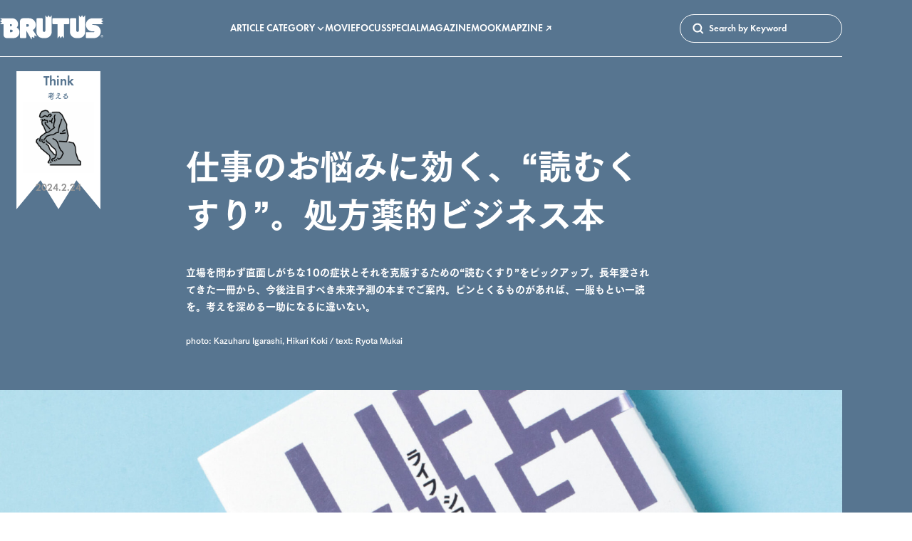

--- FILE ---
content_type: text/html; charset=UTF-8
request_url: https://brutus.jp/work_business_book/
body_size: 374201
content:
<!DOCTYPE html>
<html lang="ja" style="">
  <head>
    <meta charset="UTF-8"/>
    <meta name="viewport" content="width=device-width, initial-scale=1"/>
    <meta name="format-detection" content="telephone=no"/>

    <title>
      仕事のお悩みに効く、“読むくすり”。処方薬的ビジネス本 | ブルータス| BRUTUS.jp
    </title>

    
      <link rel="preconnect" href="https://s3-ap-northeast-1.amazonaws.com">
  <meta name="facebook-domain-verification" content="pbns7k5py39vfpfrlcgny73f0kst8y" />
<meta name='robots' content='max-image-preview:large' />
	<style>img:is([sizes="auto" i], [sizes^="auto," i]) { contain-intrinsic-size: 3000px 1500px }</style>
	  <!-- Google Tag Manager -->
  <script>
    (function(w, d, s, l, i) {
      w[l] = w[l] || [];
      w[l].push({
        'gtm.start': new Date().getTime(),
        event: 'gtm.js'
      });
      /*
      var f = d.getElementsByTagName(s)[0],
        j = d.createElement(s),
        dl = l != 'dataLayer' ? '&l=' + l : '';
      j.async = true;
      j.src =
        'https://www.googletagmanager.com/gtm.js?id=' + i + dl;
      f.parentNode.insertBefore(j, f);
      */
    })(window, document, 'script', 'dataLayer', 'GTM-KCQGZ47');
  </script>
  <script async src="https://www.googletagmanager.com/gtm.js?id=GTM-KCQGZ47"></script>
  <!-- End Google Tag Manager -->
  <!-- Google tag (gtag.js) -->
  <script async src="https://www.googletagmanager.com/gtag/js?id=AW-11011986872"></script>
  <script>
    window.dataLayer = window.dataLayer || [];
    function gtag(){dataLayer.push(arguments);}
    gtag('js', new Date());
    gtag('config', 'AW-11011986872');
  </script>
  <script type="application/javascript" src="//anymind360.com/js/9524/ats.js"></script>
  <script async src="https://securepubads.g.doubleclick.net/tag/js/gpt.js"></script>
  <script>
    window.googletag = window.googletag || {
      cmd: []
    }

    window.googletag.cmd.push(() => {
      window.googletag.pubads().enableLazyLoad({
        renderMarginPercent: 20,
      })

      window.googletag.pubads().setTargeting('brutus_env', ["prod"])
      window.googletag.pubads().setTargeting("bu_page", ["think"])
      window.googletag.pubads().setTargeting("bu_tu",  [""])
      window.googletag.enableServices()
    })
  </script>
  <link rel="alternate" type="application/rss+xml" title="ブルータス| BRUTUS.jp &raquo; フィード" href="https://brutus.jp/feed/" />
<script async src='//asset.fwcdn3.com/js/storyblock.js?business_id=5R7BEd'></script>
<link rel='stylesheet' id='wp-block-library-css' href='https://brutus.jp/wp-includes/css/dist/block-library/style.min.css?ver=6.8.3' media='all' />
<style id='classic-theme-styles-inline-css'>
/*! This file is auto-generated */
.wp-block-button__link{color:#fff;background-color:#32373c;border-radius:9999px;box-shadow:none;text-decoration:none;padding:calc(.667em + 2px) calc(1.333em + 2px);font-size:1.125em}.wp-block-file__button{background:#32373c;color:#fff;text-decoration:none}
</style>
<style id='global-styles-inline-css'>
:root{--wp--preset--aspect-ratio--square: 1;--wp--preset--aspect-ratio--4-3: 4/3;--wp--preset--aspect-ratio--3-4: 3/4;--wp--preset--aspect-ratio--3-2: 3/2;--wp--preset--aspect-ratio--2-3: 2/3;--wp--preset--aspect-ratio--16-9: 16/9;--wp--preset--aspect-ratio--9-16: 9/16;--wp--preset--color--black: #000000;--wp--preset--color--cyan-bluish-gray: #abb8c3;--wp--preset--color--white: #ffffff;--wp--preset--color--pale-pink: #f78da7;--wp--preset--color--vivid-red: #cf2e2e;--wp--preset--color--luminous-vivid-orange: #ff6900;--wp--preset--color--luminous-vivid-amber: #fcb900;--wp--preset--color--light-green-cyan: #7bdcb5;--wp--preset--color--vivid-green-cyan: #00d084;--wp--preset--color--pale-cyan-blue: #8ed1fc;--wp--preset--color--vivid-cyan-blue: #0693e3;--wp--preset--color--vivid-purple: #9b51e0;--wp--preset--gradient--vivid-cyan-blue-to-vivid-purple: linear-gradient(135deg,rgba(6,147,227,1) 0%,rgb(155,81,224) 100%);--wp--preset--gradient--light-green-cyan-to-vivid-green-cyan: linear-gradient(135deg,rgb(122,220,180) 0%,rgb(0,208,130) 100%);--wp--preset--gradient--luminous-vivid-amber-to-luminous-vivid-orange: linear-gradient(135deg,rgba(252,185,0,1) 0%,rgba(255,105,0,1) 100%);--wp--preset--gradient--luminous-vivid-orange-to-vivid-red: linear-gradient(135deg,rgba(255,105,0,1) 0%,rgb(207,46,46) 100%);--wp--preset--gradient--very-light-gray-to-cyan-bluish-gray: linear-gradient(135deg,rgb(238,238,238) 0%,rgb(169,184,195) 100%);--wp--preset--gradient--cool-to-warm-spectrum: linear-gradient(135deg,rgb(74,234,220) 0%,rgb(151,120,209) 20%,rgb(207,42,186) 40%,rgb(238,44,130) 60%,rgb(251,105,98) 80%,rgb(254,248,76) 100%);--wp--preset--gradient--blush-light-purple: linear-gradient(135deg,rgb(255,206,236) 0%,rgb(152,150,240) 100%);--wp--preset--gradient--blush-bordeaux: linear-gradient(135deg,rgb(254,205,165) 0%,rgb(254,45,45) 50%,rgb(107,0,62) 100%);--wp--preset--gradient--luminous-dusk: linear-gradient(135deg,rgb(255,203,112) 0%,rgb(199,81,192) 50%,rgb(65,88,208) 100%);--wp--preset--gradient--pale-ocean: linear-gradient(135deg,rgb(255,245,203) 0%,rgb(182,227,212) 50%,rgb(51,167,181) 100%);--wp--preset--gradient--electric-grass: linear-gradient(135deg,rgb(202,248,128) 0%,rgb(113,206,126) 100%);--wp--preset--gradient--midnight: linear-gradient(135deg,rgb(2,3,129) 0%,rgb(40,116,252) 100%);--wp--preset--font-size--small: 13px;--wp--preset--font-size--medium: 20px;--wp--preset--font-size--large: 36px;--wp--preset--font-size--x-large: 42px;--wp--preset--spacing--20: 0.44rem;--wp--preset--spacing--30: 0.67rem;--wp--preset--spacing--40: 1rem;--wp--preset--spacing--50: 1.5rem;--wp--preset--spacing--60: 2.25rem;--wp--preset--spacing--70: 3.38rem;--wp--preset--spacing--80: 5.06rem;--wp--preset--shadow--natural: 6px 6px 9px rgba(0, 0, 0, 0.2);--wp--preset--shadow--deep: 12px 12px 50px rgba(0, 0, 0, 0.4);--wp--preset--shadow--sharp: 6px 6px 0px rgba(0, 0, 0, 0.2);--wp--preset--shadow--outlined: 6px 6px 0px -3px rgba(255, 255, 255, 1), 6px 6px rgba(0, 0, 0, 1);--wp--preset--shadow--crisp: 6px 6px 0px rgba(0, 0, 0, 1);}:where(.is-layout-flex){gap: 0.5em;}:where(.is-layout-grid){gap: 0.5em;}body .is-layout-flex{display: flex;}.is-layout-flex{flex-wrap: wrap;align-items: center;}.is-layout-flex > :is(*, div){margin: 0;}body .is-layout-grid{display: grid;}.is-layout-grid > :is(*, div){margin: 0;}:where(.wp-block-columns.is-layout-flex){gap: 2em;}:where(.wp-block-columns.is-layout-grid){gap: 2em;}:where(.wp-block-post-template.is-layout-flex){gap: 1.25em;}:where(.wp-block-post-template.is-layout-grid){gap: 1.25em;}.has-black-color{color: var(--wp--preset--color--black) !important;}.has-cyan-bluish-gray-color{color: var(--wp--preset--color--cyan-bluish-gray) !important;}.has-white-color{color: var(--wp--preset--color--white) !important;}.has-pale-pink-color{color: var(--wp--preset--color--pale-pink) !important;}.has-vivid-red-color{color: var(--wp--preset--color--vivid-red) !important;}.has-luminous-vivid-orange-color{color: var(--wp--preset--color--luminous-vivid-orange) !important;}.has-luminous-vivid-amber-color{color: var(--wp--preset--color--luminous-vivid-amber) !important;}.has-light-green-cyan-color{color: var(--wp--preset--color--light-green-cyan) !important;}.has-vivid-green-cyan-color{color: var(--wp--preset--color--vivid-green-cyan) !important;}.has-pale-cyan-blue-color{color: var(--wp--preset--color--pale-cyan-blue) !important;}.has-vivid-cyan-blue-color{color: var(--wp--preset--color--vivid-cyan-blue) !important;}.has-vivid-purple-color{color: var(--wp--preset--color--vivid-purple) !important;}.has-black-background-color{background-color: var(--wp--preset--color--black) !important;}.has-cyan-bluish-gray-background-color{background-color: var(--wp--preset--color--cyan-bluish-gray) !important;}.has-white-background-color{background-color: var(--wp--preset--color--white) !important;}.has-pale-pink-background-color{background-color: var(--wp--preset--color--pale-pink) !important;}.has-vivid-red-background-color{background-color: var(--wp--preset--color--vivid-red) !important;}.has-luminous-vivid-orange-background-color{background-color: var(--wp--preset--color--luminous-vivid-orange) !important;}.has-luminous-vivid-amber-background-color{background-color: var(--wp--preset--color--luminous-vivid-amber) !important;}.has-light-green-cyan-background-color{background-color: var(--wp--preset--color--light-green-cyan) !important;}.has-vivid-green-cyan-background-color{background-color: var(--wp--preset--color--vivid-green-cyan) !important;}.has-pale-cyan-blue-background-color{background-color: var(--wp--preset--color--pale-cyan-blue) !important;}.has-vivid-cyan-blue-background-color{background-color: var(--wp--preset--color--vivid-cyan-blue) !important;}.has-vivid-purple-background-color{background-color: var(--wp--preset--color--vivid-purple) !important;}.has-black-border-color{border-color: var(--wp--preset--color--black) !important;}.has-cyan-bluish-gray-border-color{border-color: var(--wp--preset--color--cyan-bluish-gray) !important;}.has-white-border-color{border-color: var(--wp--preset--color--white) !important;}.has-pale-pink-border-color{border-color: var(--wp--preset--color--pale-pink) !important;}.has-vivid-red-border-color{border-color: var(--wp--preset--color--vivid-red) !important;}.has-luminous-vivid-orange-border-color{border-color: var(--wp--preset--color--luminous-vivid-orange) !important;}.has-luminous-vivid-amber-border-color{border-color: var(--wp--preset--color--luminous-vivid-amber) !important;}.has-light-green-cyan-border-color{border-color: var(--wp--preset--color--light-green-cyan) !important;}.has-vivid-green-cyan-border-color{border-color: var(--wp--preset--color--vivid-green-cyan) !important;}.has-pale-cyan-blue-border-color{border-color: var(--wp--preset--color--pale-cyan-blue) !important;}.has-vivid-cyan-blue-border-color{border-color: var(--wp--preset--color--vivid-cyan-blue) !important;}.has-vivid-purple-border-color{border-color: var(--wp--preset--color--vivid-purple) !important;}.has-vivid-cyan-blue-to-vivid-purple-gradient-background{background: var(--wp--preset--gradient--vivid-cyan-blue-to-vivid-purple) !important;}.has-light-green-cyan-to-vivid-green-cyan-gradient-background{background: var(--wp--preset--gradient--light-green-cyan-to-vivid-green-cyan) !important;}.has-luminous-vivid-amber-to-luminous-vivid-orange-gradient-background{background: var(--wp--preset--gradient--luminous-vivid-amber-to-luminous-vivid-orange) !important;}.has-luminous-vivid-orange-to-vivid-red-gradient-background{background: var(--wp--preset--gradient--luminous-vivid-orange-to-vivid-red) !important;}.has-very-light-gray-to-cyan-bluish-gray-gradient-background{background: var(--wp--preset--gradient--very-light-gray-to-cyan-bluish-gray) !important;}.has-cool-to-warm-spectrum-gradient-background{background: var(--wp--preset--gradient--cool-to-warm-spectrum) !important;}.has-blush-light-purple-gradient-background{background: var(--wp--preset--gradient--blush-light-purple) !important;}.has-blush-bordeaux-gradient-background{background: var(--wp--preset--gradient--blush-bordeaux) !important;}.has-luminous-dusk-gradient-background{background: var(--wp--preset--gradient--luminous-dusk) !important;}.has-pale-ocean-gradient-background{background: var(--wp--preset--gradient--pale-ocean) !important;}.has-electric-grass-gradient-background{background: var(--wp--preset--gradient--electric-grass) !important;}.has-midnight-gradient-background{background: var(--wp--preset--gradient--midnight) !important;}.has-small-font-size{font-size: var(--wp--preset--font-size--small) !important;}.has-medium-font-size{font-size: var(--wp--preset--font-size--medium) !important;}.has-large-font-size{font-size: var(--wp--preset--font-size--large) !important;}.has-x-large-font-size{font-size: var(--wp--preset--font-size--x-large) !important;}
:where(.wp-block-post-template.is-layout-flex){gap: 1.25em;}:where(.wp-block-post-template.is-layout-grid){gap: 1.25em;}
:where(.wp-block-columns.is-layout-flex){gap: 2em;}:where(.wp-block-columns.is-layout-grid){gap: 2em;}
:root :where(.wp-block-pullquote){font-size: 1.5em;line-height: 1.6;}
</style>
<link rel='stylesheet' id='brutus-main-0-style-css' href='https://brutus.jp/wp-content/themes/brutus/assets/build/main.cc5cca7d.css' media='all' />
<script type='module' src='https://brutus.jp/wp-content/themes/brutus/assets/build/main.d8d84f85.js' id='brutus-main-script-js'></script>
<script src='https://webfont.fontplus.jp/accessor/script/fontplus.js?KkcojWiAYzU%3D&box=FMk0eOatp8w%3D&chws=1&display=swap' id='brutus-fontplus-script-js' defer></script>
<link rel="canonical" href="https://brutus.jp/work_business_book/" />

<link rel="alternate" type="application/rss+xml" title="ポッドキャストの RSS フィード" href="https://brutus.jp/feed/podcast/bizzarremineral" />

<link rel="icon" href="https://media.brutus.jp/wp-content/uploads/2021/09/cropped-bu_fabicon-32x32.png" sizes="32x32" />
<link rel="icon" href="https://media.brutus.jp/wp-content/uploads/2021/09/cropped-bu_fabicon-192x192.png" sizes="192x192" />
<link rel="apple-touch-icon" href="https://media.brutus.jp/wp-content/uploads/2021/09/cropped-bu_fabicon-180x180.png" />
<meta name="msapplication-TileImage" content="https://media.brutus.jp/wp-content/uploads/2021/09/cropped-bu_fabicon-270x270.png" />


    <meta name="description" content="立場を問わず直面しがちな10の症状とそれを克服するための“読むくすり”をピックアップ。長年愛されてきた一冊から、今後注目すべき未来予測の本までご案内。ピンとくるものがあれば、一服もとい一読を。考えを深める一助になるに違いない。"/>

    <meta property="og:site_name" content="BRUTUS.jp"/>
    <meta property="og:title" content="仕事のお悩みに効く、“読むくすり”。処方薬的ビジネス本 | ブルータス| BRUTUS.jp"/>
    <meta property="og:description" content="立場を問わず直面しがちな10の症状とそれを克服するための“読むくすり”をピックアップ。長年愛されてきた一冊から、今後注目すべき未来予測の本までご案内。ピンとくるものがあれば、一服もとい一読を。考えを深める一助になるに違いない。"/>
    <meta property="og:type" content="article"/>
    <meta property="og:url" content="https://brutus.jp/work_business_book/"/>
    <meta property="og:image" content="https://media.brutus.jp/wp-content/uploads/2023/11/86d.jpg"/>
    <meta property="fb:app_id" content="251649915526588"/>

    <meta name="twitter:site" content="@BRUTUS_mag"/>
    <meta name="twitter:card" content="summary_large_image"/>
    <meta name="twitter:title" content="仕事のお悩みに効く、“読むくすり”。処方薬的ビジネス本 | ブルータス| BRUTUS.jp"/>
    <meta name="twitter:description" content="立場を問わず直面しがちな10の症状とそれを克服するための“読むくすり”をピックアップ。長年愛されてきた一冊から、今後注目すべき未来予測の本までご案内。ピンとくるものがあれば、一服もとい一読を。考えを深める一助になるに違いない。"/>
    <meta name="twitter:image" content="https://media.brutus.jp/wp-content/uploads/2023/11/86d.jpg"/>

        <link rel="stylesheet" href="https://use.typekit.net/rfn6riy.css">

          
    
      </head>

  <body class="wp-singular post-template-default single single-post postid-285126 single-format-standard wp-embed-responsive wp-theme-brutus template-type-normal category-think" style="--category-theme-color: #577590; --category-text-color: #ffffff;  --category-credit-color: #ffffff ">
      <!-- Google Tag Manager (noscript) -->
  <noscript><iframe src="https://www.googletagmanager.com/ns.html?id=GTM-KCQGZ47" height="0" width="0" style="display:none;visibility:hidden"></iframe></noscript>
  <!-- End Google Tag Manager (noscript) -->


    <svg display="none">
      <symbol id="icon-logo" viewbox="0 0 165 40">
        <path d="M44.2038 14.7383H41.9767V18.8024H44.2038C44.7427 18.8024 45.2596 18.5883 45.6407 18.2072C46.0218 17.8261 46.2359 17.3093 46.2359 16.7703C46.2359 16.2314 46.0218 15.7145 45.6407 15.3334C45.2596 14.9523 44.7427 14.7383 44.2038 14.7383ZM162.921 35.5901C162.618 35.5901 162.321 35.5003 162.069 35.3319C161.817 35.1636 161.621 34.9243 161.505 34.6443C161.389 34.3643 161.359 34.0563 161.418 33.759C161.477 33.4618 161.623 33.1888 161.837 32.9746C162.051 32.7603 162.325 32.6144 162.622 32.5553C162.919 32.4962 163.227 32.5266 163.507 32.6427C163.787 32.7587 164.026 32.9551 164.195 33.2071C164.363 33.4592 164.453 33.7554 164.453 34.0585C164.452 34.4647 164.291 34.8542 164.004 35.1415C163.716 35.4287 163.327 35.5901 162.921 35.5901ZM162.92 32.2321C162.559 32.2321 162.206 32.3393 161.906 32.54C161.605 32.7406 161.371 33.0258 161.233 33.3595C161.095 33.6931 161.059 34.0603 161.129 34.4145C161.2 34.7687 161.374 35.094 161.629 35.3494C161.884 35.6047 162.21 35.7787 162.564 35.8491C162.918 35.9196 163.285 35.8835 163.619 35.7453C163.953 35.6071 164.238 35.3731 164.438 35.0729C164.639 34.7726 164.746 34.4196 164.746 34.0585C164.746 33.8186 164.699 33.5811 164.608 33.3594C164.516 33.1378 164.381 32.9364 164.212 32.7668C164.042 32.5972 163.841 32.4627 163.619 32.3709C163.397 32.2792 163.16 32.232 162.92 32.2321ZM150.388 16.1416C153.142 16.1412 155.786 17.223 157.75 19.1538C159.713 21.0846 160.84 23.7097 160.886 26.4633C160.932 29.2168 159.895 31.8783 157.997 33.8739C156.099 35.8696 153.493 37.0395 150.741 37.1315L138.547 37.1354C138.369 37.1354 138.193 37.1005 138.029 37.0324C137.864 36.9644 137.715 36.8647 137.589 36.7389C137.464 36.6132 137.364 36.4638 137.296 36.2995C137.227 36.1352 137.192 35.959 137.192 35.7812V29.0074C137.192 28.8294 137.227 28.6532 137.295 28.4889C137.364 28.3245 137.463 28.1751 137.589 28.0493C137.715 27.9235 137.864 27.8237 138.029 27.7556C138.193 27.6875 138.369 27.6525 138.547 27.6526H150.048C150.227 27.6526 150.399 27.5814 150.526 27.4547C150.652 27.328 150.724 27.1562 150.724 26.9771C150.724 26.7979 150.652 26.6261 150.526 26.4994C150.399 26.3728 150.227 26.3016 150.048 26.3016H147.628C144.86 26.2961 142.206 25.1973 140.244 23.2443C138.282 21.2913 137.17 18.6422 137.152 15.8739C137.134 13.1055 138.209 10.442 140.145 8.46305C142.081 6.48414 144.721 5.35012 147.489 5.30786L165 5.30489L161.701 8.02164L164.979 10.0494H164.992L164.985 10.0536L164.992 10.0568H164.979L161.71 12.0793L164.993 14.7833H148.007C147.828 14.7833 147.656 14.8545 147.529 14.9812C147.403 15.1079 147.331 15.2798 147.331 15.4591C147.331 15.6383 147.403 15.8102 147.529 15.9369C147.656 16.0636 147.828 16.1348 148.007 16.1348L150.388 16.1416ZM136.097 6.17394L136.104 26.9698C136.104 29.6647 135.034 32.2492 133.128 34.1547C131.222 36.0603 128.638 37.1309 125.943 37.1309H121.879C120.545 37.131 119.223 36.8681 117.991 36.3575C116.758 35.8469 115.638 35.0984 114.694 34.1549C113.751 33.2113 113.002 32.0911 112.491 30.8583C111.981 29.6255 111.718 28.3042 111.718 26.9698L111.722 6.61647C111.722 6.25724 111.864 5.91272 112.118 5.65866C112.372 5.40459 112.717 5.26179 113.076 5.26165H120.528C120.876 5.26166 121.21 5.39569 121.462 5.6359C121.713 5.87612 121.863 6.20405 121.879 6.5516V25.1938C121.879 25.7327 122.093 26.2495 122.474 26.6306C122.855 27.0117 123.372 27.2257 123.911 27.2257C124.45 27.2257 124.967 27.0117 125.348 26.6306C125.729 26.2495 125.943 25.7327 125.943 25.1938V0.39983L128.858 3.93853L131.021 0.441002V0.444261L133.182 3.93737L136.097 0.39749L136.097 6.17394ZM82.5806 6.17394L82.5874 26.9698C82.5875 29.6645 81.5171 32.2489 79.6118 34.1545C77.7064 36.06 75.1222 37.1307 72.4275 37.1309H68.3627C65.668 37.1307 63.0838 36.06 61.1784 34.1545C59.2731 32.2489 58.2027 29.6645 58.2028 26.9698L58.2058 6.61647C58.2059 6.25718 58.3487 5.91265 58.6027 5.6586C58.8568 5.40454 59.2013 5.26177 59.5606 5.26165H67.0111C67.359 5.2618 67.6935 5.39587 67.9452 5.63606C68.1968 5.87625 68.3463 6.2041 68.3627 6.5516V25.1938C68.3627 25.7327 68.5768 26.2496 68.9579 26.6307C69.339 27.0118 69.8559 27.2259 70.3948 27.2259C70.9337 27.2259 71.4506 27.0118 71.8317 26.6307C72.2128 26.2496 72.4269 25.7327 72.4269 25.1938V0.39983L75.3412 3.93853L77.5049 0.441002V0.444261L79.6654 3.93734L82.5806 0.397461L82.5806 6.17394ZM18.2292 27.6502C18.7681 27.6502 19.285 27.4361 19.6661 27.055C20.0472 26.6739 20.2613 26.1571 20.2613 25.6181C20.2613 25.0792 20.0472 24.5623 19.6661 24.1812C19.285 23.8001 18.7681 23.586 18.2292 23.586H15.8602V27.6502H18.2292ZM17.5536 17.867C17.956 17.8645 18.3411 17.7029 18.6248 17.4174C18.9085 17.1319 19.0677 16.7458 19.0677 16.3434C19.0677 15.9409 18.9085 15.5548 18.6248 15.2693C18.3411 14.9839 17.956 14.8222 17.5536 14.8197H15.8492V17.8673L17.5536 17.867ZM31.1607 27.649C31.1605 28.894 30.9149 30.1268 30.4382 31.2769C29.9614 32.427 29.2626 33.4719 28.3819 34.3519C27.5012 35.2319 26.4557 35.9297 25.3052 36.4056C24.1547 36.8814 22.9217 37.1259 21.6767 37.125H10.7987C10.1319 37.1259 9.47152 36.9953 8.85523 36.7407C8.23894 36.4862 7.67887 36.1127 7.20704 35.6415C6.7352 35.1704 6.36086 34.6109 6.10541 33.9949C5.84997 33.379 5.71843 32.7188 5.71831 32.052V14.8043H0L3.29937 12.087L0.021918 10.0598H0.00918166L0.0156967 10.0557L0.00918166 10.0524H0.021918L3.29167 8.02996L0 5.32181H19.396C21.9112 5.32256 24.3231 6.32233 26.1012 8.10121C27.8793 9.8801 28.878 12.2924 28.8777 14.8076C28.8793 16.8156 28.1036 18.7463 26.7131 20.1949C28.0581 20.9203 29.1817 21.9963 29.9647 23.3087C30.7477 24.621 31.1609 26.1208 31.1605 27.649L31.1607 27.649ZM109.303 5.23976C109.662 5.2399 110.007 5.38271 110.261 5.63677C110.515 5.89083 110.658 6.23536 110.657 6.59458V13.3684C110.657 13.7275 110.515 14.072 110.261 14.3259C110.007 14.5799 109.662 14.7226 109.303 14.7226H102.187L102.186 37.5098L99.2751 33.9744L97.1034 37.4861V37.5L97.0989 37.4929L97.0948 37.5V37.4861L94.9323 33.9901L92.0339 37.5098L92.0268 14.7226H84.9177C84.7398 14.7227 84.5637 14.6877 84.3993 14.6197C84.2349 14.5517 84.0855 14.452 83.9596 14.3262C83.8338 14.2004 83.734 14.0511 83.6659 13.8868C83.5977 13.7224 83.5627 13.5463 83.5626 13.3684V6.59455C83.5627 6.41661 83.5977 6.24042 83.6658 6.07603C83.7339 5.91165 83.8337 5.76228 83.9596 5.63648C84.0854 5.51067 84.2348 5.41088 84.3992 5.34281C84.5636 5.27473 84.7398 5.23971 84.9177 5.23973L109.303 5.23976ZM54.8769 32.9205L54.7513 37.0468L54.7581 37.059L54.7513 37.0551V37.0631L54.7442 37.0516L51.124 35.1056L50.3735 39.6022L41.9833 25.0816V35.7332C41.9832 36.0925 41.8404 36.437 41.5864 36.6911C41.3323 36.9451 40.9878 37.0879 40.6285 37.088H33.1773C32.818 37.088 32.4734 36.9452 32.2194 36.6911C31.9653 36.4371 31.8226 36.0925 31.8225 35.7332V10.3421C31.8226 8.99469 32.3579 7.70254 33.3107 6.74981C34.2634 5.79707 35.5555 5.26177 36.9029 5.26165H46.386C47.8093 5.26166 49.2186 5.542 50.5335 6.08667C51.8484 6.63133 53.0431 7.42966 54.0495 8.43605C55.0559 9.44245 55.8541 10.6372 56.3988 11.9521C56.9434 13.267 57.2237 14.6763 57.2237 16.0996C57.2242 17.7549 56.7753 19.3793 55.9248 20.7994C55.0742 22.2195 53.854 23.382 52.3944 24.1627L59.1653 34.5265L54.8769 32.9205ZM162.069 32.9012H163.134C163.621 32.9012 163.871 33.1264 163.871 33.5043C163.882 33.6259 163.852 33.7476 163.785 33.8496C163.718 33.9517 163.619 34.0281 163.503 34.0665V34.0727C163.637 34.0914 163.834 34.1915 163.834 34.5443C163.814 34.7479 163.857 34.9526 163.956 35.1316H163.537C163.488 35.0296 163.468 34.9161 163.478 34.8034C163.478 34.3944 163.393 34.2134 163.034 34.2134H162.459V35.1316H162.069V32.9012ZM162.459 33.9166H163.1C163.347 33.9166 163.481 33.7946 163.481 33.5603C163.481 33.2762 163.297 33.22 163.094 33.22H162.459V33.9166Z"/>
      </symbol>
    </svg>

        
                        <gpt-renderer class="u-d-none u-d-flex@md u-justify-content-center u-mt-l u-mb-2xl" data-ad-unit-path="/21687239661/bu/post_billboard_header" data-size="[970, 250]" hidden></gpt-renderer>
      
              <gpt-renderer class="u-d-flex u-d-none@md u-justify-content-center u-mt-l u-mb-2xl" data-ad-unit-path="/21687239661/bu_sp/post_rectangle_header" data-size="[300, 250]" hidden></gpt-renderer>
          
              <c-base-sticky-like-container class="c-base-sticky-like-container">
  <header class="c-page-head ">
  <c-page-head-content class="c-page-head-content  has-category-color" >
  
  <div class="c-page-head-content__base-container" data-modal-inert-exempt>
    <div class="o-wrapper">
      <div class="c-page-head-content__inner">
        <a class="c-page-head-content__logo-link" href="https://brutus.jp/">
          <svg class="c-page-head-content__logo-link-icon" viewbox="0 0 165 40" role="img" aria-label="ブルータス| BRUTUS.jp">
            <use href="#icon-logo"/>
          </svg>
        </a>

        <nav class="c-page-head-content__gnav" aria-label="Primary">
          <ul>
                          <li>
                                  <button class="c-page-head-content__gnav-link" type="button" aria-haspopup="dialog" data-action="click:c-page-head-content#toggleCategoryModal">ARTICLE CATEGORY
                    <svg width="12" height="12" viewBox="0 0 12 12" fill="none" xmlns="http://www.w3.org/2000/svg">
                      <path d="M5.99961 9.11913L1.59961 4.48712L2.68361 3.45312L5.99961 6.94212L9.31561 3.45312L10.3996 4.48712L5.99961 9.11913Z"/>
                    </svg>
                  </button>
                              </li>
                          <li>
                                  <a class="c-page-head-content__gnav-link" href="/movie/">MOVIE</a>
                              </li>
                          <li>
                                  <a class="c-page-head-content__gnav-link" href="/focus/">FOCUS</a>
                              </li>
                          <li>
                                  <a class="c-page-head-content__gnav-link" href="/feature/">SPECIAL</a>
                              </li>
                          <li>
                                  <a class="c-page-head-content__gnav-link" href="/magazine/">MAGAZINE</a>
                              </li>
                          <li>
                                  <a class="c-page-head-content__gnav-link" href="/mook/">MOOK</a>
                              </li>
                          <li>
                                  <a class="c-page-head-content__gnav-link" href="https://whitemap.jp/" target="_blank" rel="noopener noreferrer">
                    MAPZINE
                    <svg width="12" height="12" viewBox="0 0 12 12" fill="currentColor" xmlns="http://www.w3.org/2000/svg">
                      <path d="M9.84016 3.061L8.77916 2C8.22802 2.52673 7.49502 2.82067 6.73266 2.82067C5.9703 2.82067 5.23729 2.52673 4.68616 2L3.62516 3.061C4.38355 3.81448 5.39264 4.26261 6.46016 4.32L2.16016 8.62L3.22016 9.68L7.52016 5.38C7.57793 6.44704 8.02644 7.45549 8.78016 8.213L9.84016 7.155C9.29851 6.61144 8.99437 5.87536 8.99437 5.108C8.99437 4.34064 9.29851 3.60456 9.84016 3.061Z"/>
                    </svg>
                  </a>
                              </li>
                      </ul>
        </nav>

                <div class="c-page-head-content__search">
          <c-site-search>
  <form class="c-site-search__form"
    action="https://brutus.jp/"
    role="search">
    <button class="c-site-search__button" type="submit">
      <svg width="20" height="20" viewBox="0 0 20 20" fill="none" xmlns="http://www.w3.org/2000/svg">
        <path d="M18.4158 16.305L15.0158 12.905C15.9721 11.5931 16.3985 9.96871 16.2097 8.35624C16.021 6.74376 15.231 5.26179 13.9975 4.20622C12.7641 3.15065 11.1778 2.59913 9.55557 2.66179C7.93329 2.72445 6.39434 3.39667 5.24595 4.54424C4.09757 5.69182 3.42426 7.2303 3.36046 8.85253C3.29665 10.4748 3.84704 12.0614 4.90174 13.2956C5.95645 14.5298 7.43785 15.3208 9.0502 15.5107C10.6625 15.7006 12.2872 15.2754 13.5998 14.32L16.9998 17.72L18.4158 16.305ZM6.68676 12.259C5.96166 11.5333 5.51064 10.5786 5.41054 9.55762C5.31044 8.53665 5.56745 7.51256 6.13778 6.65985C6.70811 5.80714 7.55648 5.17857 8.53831 4.88126C9.52014 4.58394 10.5747 4.63627 11.5223 5.02933C12.4698 5.42239 13.2518 6.13186 13.7349 7.03684C14.218 7.94182 14.3724 8.98633 14.1717 9.99237C13.971 10.9984 13.4277 11.9037 12.6343 12.5541C11.841 13.2044 10.8466 13.5596 9.82076 13.559C9.23833 13.5605 8.66139 13.4463 8.12341 13.2232C7.58543 13 7.0971 12.6723 6.68676 12.259Z" fill="currentColor"/>
      </svg>
    </button>

    <input class="c-site-search__field"
      type="search"
      name="s"
      placeholder="Search by Keyword"
      aria-label="Keywords" />
  </form>
</c-site-search>

        </div>

                        <modal-dialog-trigger class="c-page-head-content__trigger" data-target="c-page-head-content.menuTrigger" data-action="keydown:modal-dialog-trigger#openOnEnter">
          <button class="c-page-head-content__menu-button" type="button" aria-haspopup="dialog" data-action="click:modal-dialog-trigger#open">
            <svg class="c-page-head-content__menu-button-icon" viewbox="0 0 24 24" role="img" aria-label="Menu & Search">
              <path d="M16 2H0V4H16V2ZM12.023 6H0V8H10.288C10.7589 7.24723 11.3443 6.57246 12.023 6V6ZM9.374 10C9.17419 10.6498 9.05332 11.3213 9.014 12H0V10H9.374Z"/>
              <path d="M17.5 8C19.9853 8 22 10.0147 22 12.5C22 14.9853 19.9853 17 17.5 17C15.0147 17 13 14.9853 13 12.5C13 10.0147 15.0147 8 17.5 8ZM24 12.5C24 8.91015 21.0899 6 17.5 6C13.9101 6 11 8.91015 11 12.5C11 16.0899 13.9101 19 17.5 19C21.0899 19 24 16.0899 24 12.5Z"/>
              <path d="M7.79297 20.793L12.793 15.793L14.2072 17.2072L9.20718 22.2072L7.79297 20.793Z"/>
            </svg>
          </button>

          <template data-target="modal-dialog-trigger.template">
            <modal-dialog class="c-site-modal-menu"
  role="dialog"
  aria-label="Menu & Search"
  aria-modal="true">
  <c-site-modal-menu>

    <div class="c-site-modal-menu__inner">
      <div class="c-site-modal-menu__header">
        <button class="c-site-modal-menu__close-button u-d-flex u-align-items-center u-p-s"
          type="button"
          data-action="click:modal-dialog#close">
          <svg class="c-site-modal-menu__close-button-icon"
            viewbox="0 0 24 24">
            <path d="M10.5859 12L4.29297 18.293L5.70718 19.7072L12.0001 13.4142L18.2931 19.7072L19.7073 18.293L13.4144 12L19.7072 5.70718L18.293 4.29297L12.0001 10.5858L5.70733 4.29297L4.29312 5.70718L10.5859 12Z" />
          </svg>
        </button>
      </div>

      <div class="c-site-modal-menu__body">
        <div class="c-site-modal-menu__body-inner">
          <div class="c-site-modal-menu__body-inner-body">
                        <form class="c-site-modal-menu__search"
              action="https://brutus.jp/"
              role="search">
              <input class="c-site-modal-menu__search-field"
                type="search"
                name="s"
                placeholder="Search by Keyword"
                aria-label="Keywords"
                data-target="modal-dialog.autoFocus" />
              <div class="c-site-modal-menu__search-field-line"></div>
              <button class="c-site-modal-menu__search-button" type="submit">
                <svg class="c-site-modal-menu__search-button-icon"
                  viewbox="0 0 16 16">
                  <path d="M9.63319 2C7.22124 2 5.26596 3.95527 5.26596 6.36722C5.26596 8.77918 7.22124 10.7344 9.63319 10.7344C12.0451 10.7344 14.0004 8.77918 14.0004 6.36722C14.0004 3.95527 12.0451 2 9.63319 2ZM3.26596 6.36722C3.26596 2.8507 6.11667 0 9.63319 0C13.1497 0 16.0004 2.8507 16.0004 6.36722C16.0004 9.88375 13.1497 12.7344 9.63319 12.7344C6.11667 12.7344 3.26596 9.88375 3.26596 6.36722Z" />
                  <path d="M5.66723 10.3328L1.00008 15Z" />
                  <path d="M0.292969 14.2929L4.96012 9.62574L6.37433 11.04L1.70718 15.7071L0.292969 14.2929Z" />
                </svg>
              </button>
            </form>

                        <nav class="c-site-modal-menu__gnav">
              <ul>
                                                                                                      <li>
                                          <a class="c-site-modal-menu__gnav-link" href="/movie/">
                        <div class="c-site-modal-menu__gnav-link__container">
                          <span class="c-site-modal-menu__gnav-link--en">MOVIE</span>
                        </div>
                        <span class="c-site-modal-menu__gnav-link--ja">動画</span>
                      </a>
                                      </li>
                                                                      <li>
                                          <a class="c-site-modal-menu__gnav-link" href="/focus/">
                        <div class="c-site-modal-menu__gnav-link__container">
                          <span class="c-site-modal-menu__gnav-link--en">FOCUS</span>
                        </div>
                        <span class="c-site-modal-menu__gnav-link--ja">注目記事</span>
                      </a>
                                      </li>
                                                                      <li>
                                          <a class="c-site-modal-menu__gnav-link" href="/feature/">
                        <div class="c-site-modal-menu__gnav-link__container">
                          <span class="c-site-modal-menu__gnav-link--en">SPECIAL</span>
                        </div>
                        <span class="c-site-modal-menu__gnav-link--ja">特設</span>
                      </a>
                                      </li>
                                                                      <li>
                                          <a class="c-site-modal-menu__gnav-link" href="/magazine/">
                        <div class="c-site-modal-menu__gnav-link__container">
                          <span class="c-site-modal-menu__gnav-link--en">MAGAZINE</span>
                        </div>
                        <span class="c-site-modal-menu__gnav-link--ja">雑誌</span>
                      </a>
                                      </li>
                                                                      <li>
                                          <a class="c-site-modal-menu__gnav-link" href="/mook/">
                        <div class="c-site-modal-menu__gnav-link__container">
                          <span class="c-site-modal-menu__gnav-link--en">MOOK</span>
                        </div>
                        <span class="c-site-modal-menu__gnav-link--ja">ムック</span>
                      </a>
                                      </li>
                                                                      <li>
                                          <a class="c-site-modal-menu__gnav-link" href="https://whitemap.jp/" target="_blank" rel="noopener noreferrer">
                        <div class="c-site-modal-menu__gnav-link__container">
                          <span class="c-site-modal-menu__gnav-link--en">MAPZINE</span>
                          <svg width="12" height="12" viewBox="0 0 12 12" fill="currentColor" xmlns="http://www.w3.org/2000/svg">
                            <path d="M9.84016 3.061L8.77916 2C8.22802 2.52673 7.49502 2.82067 6.73266 2.82067C5.9703 2.82067 5.23729 2.52673 4.68616 2L3.62516 3.061C4.38355 3.81448 5.39264 4.26261 6.46016 4.32L2.16016 8.62L3.22016 9.68L7.52016 5.38C7.57793 6.44704 8.02644 7.45549 8.78016 8.213L9.84016 7.155C9.29851 6.61144 8.99437 5.87536 8.99437 5.108C8.99437 4.34064 9.29851 3.60456 9.84016 3.061Z"/>
                          </svg>
                        </div>
                        <span class="c-site-modal-menu__gnav-link--ja">マプジン</span>
                      </a>
                                      </li>
                                                </ul>
            </nav>

                        <div class="c-site-modal-menu__category-header">
              <div class="c-site-modal-menu__gnav-link__container">
                <span class="c-site-modal-menu__gnav-link--en">ARTICLE CATEGORY</span>
              </div>
              <span class="c-site-modal-menu__gnav-link--ja">記事カテゴリ</span>
            </div>

            <div class="c-site-modal-menu__category">
              <div class="c-site-modal-category__body">
                <div class="c-site-modal-category__grid">
                                      <a class="c-site-modal-category__item" href="/category/eat/">
                      <div class="c-site-modal-category__item-content">
                        <h3 class="c-site-modal-category__item-name">EAT</h3>
                        <p class="c-site-modal-category__item-title">食べる</p>
                        <img
                          src="https://brutus.jp/wp-content/themes/brutus/assets/images/categories/eat.gif"
                          width="450"
                          height="450"
                          alt="EAT"
                          class="c-site-modal-category__item-icon" />
                      </div>
                    </a>
                                      <a class="c-site-modal-category__item" href="/category/drink/">
                      <div class="c-site-modal-category__item-content">
                        <h3 class="c-site-modal-category__item-name">DRINK</h3>
                        <p class="c-site-modal-category__item-title">飲む</p>
                        <img
                          src="https://brutus.jp/wp-content/themes/brutus/assets/images/categories/drink.gif"
                          width="450"
                          height="450"
                          alt="DRINK"
                          class="c-site-modal-category__item-icon" />
                      </div>
                    </a>
                                      <a class="c-site-modal-category__item" href="/category/live/">
                      <div class="c-site-modal-category__item-content">
                        <h3 class="c-site-modal-category__item-name">LIVE</h3>
                        <p class="c-site-modal-category__item-title">暮らす</p>
                        <img
                          src="https://brutus.jp/wp-content/themes/brutus/assets/images/categories/live.gif"
                          width="450"
                          height="450"
                          alt="LIVE"
                          class="c-site-modal-category__item-icon" />
                      </div>
                    </a>
                                      <a class="c-site-modal-category__item" href="/category/wear/">
                      <div class="c-site-modal-category__item-content">
                        <h3 class="c-site-modal-category__item-name">WEAR</h3>
                        <p class="c-site-modal-category__item-title">着る</p>
                        <img
                          src="https://brutus.jp/wp-content/themes/brutus/assets/images/categories/wear.gif"
                          width="450"
                          height="450"
                          alt="WEAR"
                          class="c-site-modal-category__item-icon" />
                      </div>
                    </a>
                                      <a class="c-site-modal-category__item" href="/category/read/">
                      <div class="c-site-modal-category__item-content">
                        <h3 class="c-site-modal-category__item-name">READ</h3>
                        <p class="c-site-modal-category__item-title">読む</p>
                        <img
                          src="https://brutus.jp/wp-content/themes/brutus/assets/images/categories/read.gif"
                          width="450"
                          height="450"
                          alt="READ"
                          class="c-site-modal-category__item-icon" />
                      </div>
                    </a>
                                      <a class="c-site-modal-category__item" href="/category/watch/">
                      <div class="c-site-modal-category__item-content">
                        <h3 class="c-site-modal-category__item-name">WATCH</h3>
                        <p class="c-site-modal-category__item-title">見る</p>
                        <img
                          src="https://brutus.jp/wp-content/themes/brutus/assets/images/categories/watch.gif"
                          width="450"
                          height="450"
                          alt="WATCH"
                          class="c-site-modal-category__item-icon" />
                      </div>
                    </a>
                                      <a class="c-site-modal-category__item" href="/category/listen/">
                      <div class="c-site-modal-category__item-content">
                        <h3 class="c-site-modal-category__item-name">LISTEN</h3>
                        <p class="c-site-modal-category__item-title">聴く</p>
                        <img
                          src="https://brutus.jp/wp-content/themes/brutus/assets/images/categories/listen.gif"
                          width="450"
                          height="450"
                          alt="LISTEN"
                          class="c-site-modal-category__item-icon" />
                      </div>
                    </a>
                                      <a class="c-site-modal-category__item" href="/category/visit/">
                      <div class="c-site-modal-category__item-content">
                        <h3 class="c-site-modal-category__item-name">VISIT</h3>
                        <p class="c-site-modal-category__item-title">訪れる</p>
                        <img
                          src="https://brutus.jp/wp-content/themes/brutus/assets/images/categories/visit.gif"
                          width="450"
                          height="450"
                          alt="VISIT"
                          class="c-site-modal-category__item-icon" />
                      </div>
                    </a>
                                      <a class="c-site-modal-category__item" href="/category/drive/">
                      <div class="c-site-modal-category__item-content">
                        <h3 class="c-site-modal-category__item-name">DRIVE</h3>
                        <p class="c-site-modal-category__item-title">運転する</p>
                        <img
                          src="https://brutus.jp/wp-content/themes/brutus/assets/images/categories/drive.gif"
                          width="450"
                          height="450"
                          alt="DRIVE"
                          class="c-site-modal-category__item-icon" />
                      </div>
                    </a>
                                      <a class="c-site-modal-category__item" href="/category/think/">
                      <div class="c-site-modal-category__item-content">
                        <h3 class="c-site-modal-category__item-name">THINK</h3>
                        <p class="c-site-modal-category__item-title">考える</p>
                        <img
                          src="https://brutus.jp/wp-content/themes/brutus/assets/images/categories/think.gif"
                          width="450"
                          height="450"
                          alt="THINK"
                          class="c-site-modal-category__item-icon" />
                      </div>
                    </a>
                                      <a class="c-site-modal-category__item" href="/category/cook/">
                      <div class="c-site-modal-category__item-content">
                        <h3 class="c-site-modal-category__item-name">COOK</h3>
                        <p class="c-site-modal-category__item-title">料理する</p>
                        <img
                          src="https://brutus.jp/wp-content/themes/brutus/assets/images/categories/cook.gif"
                          width="450"
                          height="450"
                          alt="COOK"
                          class="c-site-modal-category__item-icon" />
                      </div>
                    </a>
                                      <a class="c-site-modal-category__item" href="/category/feel/">
                      <div class="c-site-modal-category__item-content">
                        <h3 class="c-site-modal-category__item-name">FEEL</h3>
                        <p class="c-site-modal-category__item-title">占う</p>
                        <img
                          src="https://brutus.jp/wp-content/themes/brutus/assets/images/categories/feel.gif"
                          width="450"
                          height="450"
                          alt="FEEL"
                          class="c-site-modal-category__item-icon" />
                      </div>
                    </a>
                                  </div>
              </div>
            </div>

            <div class="c-site-modal-menu__logo">
              <a href="https://brutus.jp/">
                <svg
                  viewbox="0 0 165 40"
                  aria-label="ブルータス| BRUTUS.jp">
                  <use href="#icon-logo" />
                </svg>
              </a>
            </div>

            <div class="c-site-modal-menu__sns">
              <p class="c-site-modal-menu__heading">
                BRUTUS OFFICIAL SNS
              </p>
              
<ul class="c-sns-link c-sns-link--dark">
  <li>
    <a class="c-sns-link__item c-sns-link__item--twitter"
      href="https://x.com/BRUTUS_mag"
      target="_blank">
      <svg class="c-sns-link__item-icon" width="22" height="22" viewBox="0 0 22 22" xmlns="http://www.w3.org/2000/svg" role="img" aria-label="X(Twitter)">
        <path d="M12.3777 9.86698L17.7657 3.59698H16.4887L11.8107 9.04099L8.07472 3.59698H3.76172L9.41172 11.829L3.76172 18.404H5.04172L9.98172 12.655L13.9277 18.404H18.2377L12.3777 9.86698ZM10.6287 11.902L10.0557 11.082L5.50172 4.55898H7.46172L11.1377 9.82298L11.7107 10.643L16.4887 17.486H14.5287L10.6287 11.902Z"/>
      </svg>
    </a>
  </li>
  <li>
    <a class="c-sns-link__item c-sns-link__item--instagram"
      href="https://www.instagram.com/brutusmag/"
      target="_blank">
      <svg class="c-sns-link__item-icon" width="22" height="22" viewBox="0 0 22 22" xmlns="http://www.w3.org/2000/svg" role="img" aria-label="Instagram">
        <path d="M10.9969 4.37299C13.1539 4.37299 13.4089 4.38099 14.2609 4.41999C14.7729 4.42599 15.2809 4.51999 15.7609 4.69799C16.1089 4.83199 16.4259 5.03799 16.6899 5.30199C16.9539 5.56599 17.1599 5.88199 17.2939 6.23099C17.4719 6.71099 17.5659 7.21899 17.5719 7.73099C17.6109 8.58299 17.6189 8.83799 17.6189 10.995C17.6189 13.152 17.6109 13.408 17.5719 14.259C17.5659 14.771 17.4719 15.279 17.2939 15.759C17.1599 16.107 16.9539 16.424 16.6899 16.688C16.4259 16.952 16.1099 17.158 15.7609 17.292C15.2809 17.47 14.7729 17.564 14.2609 17.57C13.4089 17.609 13.1539 17.617 10.9969 17.617C8.8399 17.617 8.5839 17.609 7.7329 17.57C7.2209 17.564 6.7129 17.47 6.2329 17.292C5.8849 17.158 5.5679 16.952 5.3039 16.688C5.0399 16.424 4.8339 16.108 4.6999 15.759C4.5219 15.279 4.4279 14.771 4.4219 14.259C4.3829 13.407 4.3749 13.152 4.3749 10.995C4.3749 8.83799 4.3829 8.58299 4.4219 7.73099C4.4279 7.21899 4.5219 6.71099 4.6999 6.23099C4.8339 5.88299 5.0399 5.56599 5.3039 5.30199C5.5679 5.03799 5.8839 4.83199 6.2329 4.69799C6.7129 4.51999 7.2209 4.42599 7.7329 4.41999C8.5849 4.38099 8.8399 4.37299 10.9969 4.37299ZM10.9969 2.91699C8.8029 2.91699 8.5279 2.92599 7.6659 2.96599C6.9959 2.97899 6.3329 3.10599 5.7049 3.34099C5.1679 3.54899 4.6809 3.86599 4.2739 4.27299C3.8669 4.67999 3.5499 5.16699 3.3419 5.70399C3.1069 6.33399 2.9809 6.99999 2.9699 7.67299C2.9309 8.53499 2.9209 8.80999 2.9209 11.004C2.9209 13.198 2.9299 13.473 2.9699 14.335C2.9829 15.005 3.1099 15.668 3.3449 16.296C3.5529 16.833 3.8699 17.32 4.2769 17.727C4.6839 18.134 5.1709 18.451 5.7079 18.659C6.3359 18.894 6.9989 19.021 7.6689 19.034C8.5299 19.073 8.8059 19.083 10.9999 19.083C13.1939 19.083 13.4689 19.074 14.3309 19.034C15.0009 19.021 15.6639 18.894 16.2919 18.659C16.8289 18.451 17.3159 18.134 17.7229 17.727C18.1299 17.32 18.4469 16.833 18.6549 16.296C18.8899 15.668 19.0169 15.005 19.0299 14.335C19.0689 13.473 19.0789 13.198 19.0789 11.004C19.0789 8.80999 19.0699 8.53499 19.0299 7.67299C19.0169 7.00299 18.8899 6.33999 18.6549 5.71199C18.4469 5.17499 18.1299 4.68799 17.7229 4.28099C17.3159 3.87399 16.8289 3.55699 16.2919 3.34899C15.6639 3.11399 15.0009 2.98699 14.3309 2.97399C13.4699 2.93499 13.1939 2.92499 10.9999 2.92499"/>
        <path d="M10.9976 6.60702C10.1286 6.60702 9.27957 6.86502 8.55657 7.34702C7.83457 7.83002 7.27157 8.51602 6.93857 9.31902C6.60657 10.122 6.51957 11.005 6.68857 11.857C6.85857 12.709 7.27657 13.492 7.89057 14.106C8.50457 14.72 9.28757 15.139 10.1396 15.308C10.9916 15.477 11.8746 15.39 12.6776 15.058C13.4806 14.725 14.1666 14.162 14.6486 13.44C15.1316 12.718 15.3886 11.868 15.3886 10.999C15.3886 9.83402 14.9256 8.71702 14.1016 7.89302C13.2776 7.06902 12.1606 6.60602 10.9956 6.60602L10.9976 6.60702ZM10.9976 13.851C10.4336 13.851 9.88157 13.684 9.41257 13.371C8.94357 13.058 8.57757 12.612 8.36157 12.091C8.14557 11.57 8.08857 10.996 8.19857 10.443C8.30857 9.89002 8.58057 9.38102 8.97957 8.98202C9.37857 8.58302 9.88657 8.31102 10.4406 8.20102C10.9936 8.09102 11.5676 8.14802 12.0886 8.36402C12.6096 8.58002 13.0556 8.94602 13.3686 9.41502C13.6816 9.88402 13.8486 10.436 13.8486 11C13.8486 11.756 13.5486 12.481 13.0136 13.016C12.4786 13.551 11.7536 13.851 10.9976 13.851Z" fill="black"/>
        <path d="M16.379 6.64099C16.379 6.84399 16.319 7.04299 16.206 7.21199C16.093 7.38099 15.933 7.51299 15.745 7.59099C15.557 7.66899 15.351 7.68899 15.152 7.64999C14.953 7.60999 14.77 7.51299 14.626 7.36899C14.482 7.22499 14.384 7.04199 14.345 6.84299C14.305 6.64399 14.326 6.43699 14.403 6.24899C14.481 6.06099 14.612 5.90099 14.781 5.78799C14.95 5.67499 15.148 5.61499 15.352 5.61499C15.624 5.61499 15.885 5.72299 16.078 5.91499C16.271 6.10699 16.379 6.36799 16.379 6.64099Z" fill="black"/>
      </svg>
    </a>
  </li>
  <li>
    <a class="c-sns-link__item c-sns-link__item--youtube"
      href="https://www.youtube.com/channel/UCPyAC8LKPBS5v3kBcaZ_MiA"
      target="_blank">
      <svg class="c-sns-link__item-icon" width="22" height="22" viewBox="0 0 22 22" xmlns="http://www.w3.org/2000/svg" role="img" aria-label="YouTube">
        <path d="M19.662 6.748C19.555 6.37 19.351 6.027 19.07 5.753C18.79 5.479 18.442 5.283 18.062 5.186C15.718 4.912 13.359 4.789 11 4.817C8.63996 4.789 6.28096 4.912 3.93796 5.186C3.55796 5.283 3.20996 5.479 2.92896 5.753C2.64796 6.027 2.44396 6.37 2.33796 6.748C1.83396 9.561 1.83396 12.44 2.33796 15.253C2.44396 15.631 2.64796 15.974 2.92896 16.248C3.20996 16.522 3.55796 16.718 3.93796 16.815C6.28196 17.089 8.64096 17.212 11 17.184C13.359 17.212 15.718 17.089 18.062 16.815C18.442 16.718 18.79 16.522 19.071 16.248C19.351 15.974 19.555 15.631 19.662 15.253C20.165 12.44 20.165 9.561 19.662 6.748ZM9.19396 13.647V8.347L13.894 10.997L9.19396 13.647Z"/>
      </svg>
    </a>
  </li>
  <li>
    <a class="c-sns-link__item c-sns-link__item--facebook"
      href="https://www.facebook.com/BRUTUS-206809939380074"
      target="_blank">
      <svg class="c-sns-link__item-icon" width="22" height="22" viewBox="0 0 22 22" xmlns="http://www.w3.org/2000/svg" role="img" aria-label="Facebook">
        <path d="M10.9809 2.52398C8.83587 2.52498 6.77087 3.33498 5.19687 4.79198C3.62187 6.24898 2.65487 8.24498 2.48687 10.384C2.31987 12.522 2.96387 14.645 4.29287 16.33C5.62087 18.014 7.53487 19.136 9.65287 19.472V13.515H7.48287V11.05H9.65287V9.17198C9.60687 8.73298 9.65787 8.28998 9.80187 7.87298C9.94587 7.45598 10.1799 7.07598 10.4869 6.75898C10.7939 6.44298 11.1669 6.19698 11.5799 6.04098C11.9929 5.88498 12.4339 5.82098 12.8739 5.85498C13.5129 5.86498 14.1489 5.92198 14.7789 6.02498V8.12498H13.7029C13.5199 8.10098 13.3339 8.11798 13.1579 8.17498C12.9819 8.23198 12.8219 8.32899 12.6879 8.45599C12.5549 8.58399 12.4519 8.73998 12.3869 8.91298C12.3219 9.08598 12.2969 9.27099 12.3129 9.45599V11.056H14.6779L14.2999 13.52H12.3139V19.477C14.4399 19.149 16.3629 18.029 17.6979 16.342C19.0329 14.655 19.6809 12.527 19.5119 10.382C19.3439 8.23798 18.3709 6.23598 16.7889 4.77898C15.2069 3.32198 13.1319 2.51598 10.9809 2.52398Z"/>
      </svg>
    </a>
  </li>  
  <li>
    <a class="c-sns-link__item c-sns-link__item--tiktok"
      href="https://www.tiktok.com/@brutusmagazine"
      target="_blank">
      <svg class="c-sns-link__item-icon" width="22" height="22" viewBox="0 0 22 22" xmlns="http://www.w3.org/2000/svg" role="img" aria-label="Tiktok">
        <path d="M15.5737 6.47302C15.0727 6.14202 14.6607 5.69202 14.3767 5.16302C14.0917 4.63402 13.9427 4.04302 13.9417 3.44202H11.3667V13.859C11.3477 14.42 11.1117 14.952 10.7087 15.344C10.3057 15.735 9.76768 15.956 9.20668 15.96C8.85768 15.96 8.51468 15.873 8.20668 15.709C7.77768 15.481 7.43568 15.117 7.23668 14.674C7.03768 14.231 6.99168 13.734 7.10568 13.261C7.22068 12.789 7.48868 12.368 7.86968 12.065C8.24968 11.762 8.72068 11.595 9.20668 11.59C9.42368 11.59 9.63868 11.624 9.84568 11.69V9.04002C9.63368 9.01002 9.42068 8.99402 9.20668 8.99302C8.19468 9.00402 7.21268 9.33602 6.40068 9.94002C5.58868 10.544 4.98868 11.39 4.68768 12.356C4.38568 13.322 4.39768 14.359 4.72268 15.318C5.04668 16.277 5.66568 17.108 6.49168 17.693C7.28468 18.257 8.23468 18.56 9.20768 18.56C10.4707 18.553 11.6787 18.045 12.5667 17.148C13.4557 16.251 13.9517 15.038 13.9477 13.776V8.49502C14.9887 9.25202 16.2437 9.65902 17.5307 9.65802V7.05602C16.8367 7.05602 16.1587 6.85202 15.5797 6.47002"/>
      </svg>
    </a>
  </li>
  <li>
    <a class="c-sns-link__item c-sns-link__item--pinterest"
      href="https://www.pinterest.jp/brutusmag/"
      target="_blank">
      <svg class="c-sns-link__item-icon" width="22" height="22" viewBox="0 0 22 22" xmlns="http://www.w3.org/2000/svg" role="img" aria-label="Pinterest">
        <path d="M10.993 2.47096C9.00601 2.47096 7.08201 3.16496 5.55201 4.43396C4.02201 5.70196 2.98401 7.46496 2.61501 9.41696C2.24601 11.369 2.57101 13.389 3.53401 15.128C4.49701 16.867 6.03501 18.214 7.88501 18.939C7.77201 18.126 7.78101 17.3 7.91301 16.49C8.06801 15.823 8.91301 12.252 8.91301 12.252C8.74101 11.853 8.65501 11.423 8.66001 10.989C8.66001 9.80296 9.34801 8.91896 10.204 8.91896C10.357 8.91696 10.509 8.94696 10.649 9.00796C10.789 9.06896 10.915 9.15996 11.017 9.27296C11.119 9.38696 11.196 9.52096 11.242 9.66696C11.288 9.81296 11.302 9.96696 11.284 10.119C11.131 11.085 10.894 12.036 10.576 12.961C10.528 13.149 10.525 13.346 10.567 13.535C10.609 13.724 10.695 13.901 10.818 14.052C10.941 14.202 11.097 14.321 11.275 14.4C11.452 14.479 11.646 14.515 11.839 14.505C13.354 14.505 14.519 12.905 14.519 10.605C14.534 10.137 14.451 9.67196 14.276 9.23796C14.101 8.80396 13.837 8.41196 13.502 8.08496C13.167 7.75796 12.767 7.50596 12.328 7.34296C11.889 7.17996 11.422 7.10996 10.955 7.13796C10.456 7.11596 9.95801 7.19496 9.49101 7.37196C9.02401 7.54796 8.59701 7.81696 8.23701 8.16296C7.87701 8.50896 7.59101 8.92496 7.39601 9.38396C7.20101 9.84396 7.10201 10.338 7.10401 10.838C7.10601 11.536 7.32701 12.216 7.73601 12.781C7.76601 12.814 7.78701 12.853 7.79701 12.897C7.80701 12.94 7.80501 12.985 7.79201 13.027C7.72901 13.294 7.58101 13.876 7.55401 13.995C7.51901 14.149 7.42801 14.184 7.26601 14.107C6.72401 13.744 6.28301 13.25 5.98401 12.671C5.68501 12.092 5.53701 11.447 5.55401 10.795C5.55401 8.10796 7.50401 5.63796 11.188 5.63796C11.859 5.60396 12.531 5.70496 13.162 5.93596C13.793 6.16696 14.372 6.52296 14.862 6.98296C15.353 7.44296 15.745 7.99696 16.017 8.61196C16.288 9.22696 16.433 9.89096 16.442 10.563C16.442 13.503 14.59 15.863 12.022 15.863C11.64 15.877 11.262 15.794 10.921 15.623C10.58 15.451 10.288 15.196 10.072 14.881L9.53901 16.909C9.28801 17.699 8.93101 18.452 8.48001 19.147C9.65301 19.51 10.891 19.616 12.11 19.457C13.328 19.298 14.497 18.877 15.538 18.224C16.579 17.571 17.466 16.701 18.139 15.674C18.812 14.646 19.255 13.486 19.439 12.271C19.622 11.056 19.54 9.81596 19.2 8.63596C18.86 7.45596 18.268 6.36296 17.466 5.43196C16.664 4.50096 15.671 3.75496 14.554 3.24396C13.437 2.73296 12.223 2.46896 10.994 2.47096H10.993Z"/>
      </svg>
    </a>
  </li>
  <li>
    <a class="c-sns-link__item c-sns-link__item--line"
      href="https://line.me/R/ti/p/%40026jefgy"
      target="_blank">
      <svg class="c-sns-link__item-icon" width="22" height="22" viewBox="0 0 22 22" xmlns="http://www.w3.org/2000/svg" role="img" aria-label="Line">
        <path d="M5.168 13.962C5.161 14.037 5.125 14.107 5.067 14.155C5.009 14.204 4.934 14.227 4.859 14.221H0.309C0.234 14.227 0.159 14.204 0.101 14.155C0.043 14.106 0.007 14.037 0 13.962V8.02905C0.007 7.95405 0.043 7.88405 0.101 7.83605C0.159 7.78705 0.234 7.76405 0.309 7.77005H1.454C1.529 7.76405 1.604 7.78705 1.662 7.83605C1.72 7.88505 1.756 7.95405 1.763 8.02905V12.738H4.859C4.934 12.732 5.009 12.755 5.067 12.804C5.125 12.853 5.161 12.922 5.168 12.997V13.962ZM7.908 13.962C7.9 14.037 7.864 14.107 7.807 14.155C7.749 14.204 7.674 14.227 7.599 14.221H6.454C6.379 14.227 6.303 14.204 6.245 14.155C6.188 14.106 6.152 14.037 6.145 13.962V8.02905C6.152 7.95405 6.188 7.88405 6.245 7.83605C6.303 7.78705 6.379 7.76405 6.454 7.77005H7.599C7.674 7.76405 7.749 7.78705 7.807 7.83605C7.864 7.88505 7.9 7.95405 7.908 8.02905V13.962ZM15.731 13.962C15.723 14.037 15.687 14.107 15.63 14.155C15.572 14.204 15.497 14.227 15.422 14.221H14.277C14.249 14.221 14.222 14.218 14.196 14.211L14.175 14.205H14.165L14.15 14.199L14.135 14.192H14.125L14.105 14.182C14.074 14.165 14.047 14.143 14.025 14.116L10.787 10.446V13.969C10.779 14.044 10.743 14.114 10.686 14.162C10.628 14.211 10.553 14.234 10.478 14.228H9.333C9.258 14.234 9.182 14.211 9.124 14.162C9.067 14.113 9.031 14.044 9.024 13.969V8.02605C9.031 7.95105 9.067 7.88105 9.124 7.83305C9.182 7.78405 9.258 7.76105 9.333 7.76705H10.561L10.58 7.77205H10.59L10.608 7.77905H10.618L10.635 7.78705L10.645 7.79205L10.661 7.80205L10.67 7.80805L10.687 7.81905H10.693L10.711 7.83505C10.72 7.84305 10.727 7.85205 10.736 7.86205L13.97 11.527V8.02805C13.977 7.95305 14.013 7.88305 14.07 7.83505C14.128 7.78605 14.204 7.76305 14.279 7.76905H15.424C15.499 7.76305 15.574 7.78605 15.632 7.83505C15.689 7.88405 15.725 7.95305 15.733 8.02805L15.731 13.962ZM22 8.99405C21.992 9.06905 21.956 9.13905 21.899 9.18705C21.841 9.23605 21.766 9.25905 21.691 9.25305H18.599V10.253H21.691C21.766 10.247 21.841 10.27 21.899 10.319C21.956 10.368 21.992 10.437 22 10.512V11.474C21.992 11.549 21.956 11.619 21.899 11.667C21.841 11.716 21.766 11.739 21.691 11.733H18.599V12.734H21.691C21.766 12.728 21.841 12.751 21.899 12.8C21.956 12.849 21.992 12.918 22 12.993V13.958C21.992 14.033 21.956 14.103 21.899 14.151C21.841 14.2 21.766 14.223 21.691 14.217H17.141C17.066 14.223 16.99 14.2 16.932 14.151C16.875 14.102 16.839 14.033 16.832 13.958V8.02805C16.839 7.95305 16.875 7.88305 16.932 7.83505C16.99 7.78605 17.066 7.76305 17.141 7.76905H21.691C21.766 7.76305 21.841 7.78605 21.899 7.83505C21.956 7.88405 21.992 7.95305 22 8.02805V8.99405Z"/>
      </svg>
    </a>
  </li>
  <li>
    <a class="c-sns-link__item c-sns-link__item--instagram"
      href="https://www.threads.net/@brutusmag"
      target="_blank">
      <svg class="c-sns-link__item-icon" width="22" height="22" viewBox="0 0 22 22" xmlns="http://www.w3.org/2000/svg" role="img" aria-label="Threads">
        <path d="M11.1304 19.382C10.0594 19.442 8.98939 19.251 8.00439 18.825C7.02039 18.399 6.14839 17.75 5.45739 16.929C4.22539 15.206 3.60939 13.118 3.70739 11.002V10.99C3.60939 8.87403 4.22539 6.78603 5.45739 5.06303C6.14839 4.24203 7.01939 3.59303 8.00439 3.16703C8.98839 2.74103 10.0584 2.55003 11.1294 2.61003H11.1394C12.8364 2.55803 14.5014 3.07303 15.8714 4.07503C17.0804 5.04703 17.9354 6.39003 18.3044 7.89603L16.8904 8.29603C16.1254 5.52903 14.1904 4.11503 11.1344 4.09603C10.2834 4.04103 9.43139 4.18403 8.64539 4.51403C7.85839 4.84403 7.15939 5.35103 6.60139 5.99603C5.58239 7.45903 5.08039 9.22103 5.17539 11.002C5.08039 12.783 5.58239 14.544 6.60139 16.008C7.15939 16.653 7.85839 17.161 8.64539 17.49C9.43139 17.82 10.2834 17.963 11.1344 17.908C11.8674 17.962 12.6034 17.864 13.2964 17.618C13.9884 17.372 14.6224 16.985 15.1564 16.48C15.6084 16.064 15.9224 15.521 16.0574 14.922C16.1924 14.323 16.1414 13.697 15.9114 13.128C15.6734 12.611 15.2764 12.183 14.7784 11.906C14.6924 12.734 14.3854 13.524 13.8884 14.192C13.5764 14.577 13.1824 14.889 12.7354 15.105C12.2884 15.321 11.8004 15.437 11.3034 15.443C10.5104 15.499 9.71939 15.303 9.04339 14.883C8.69639 14.662 8.40539 14.362 8.19539 14.008C7.98439 13.654 7.85939 13.255 7.83139 12.845C7.80239 12.434 7.87039 12.022 8.03039 11.642C8.18939 11.262 8.43639 10.925 8.74939 10.658C9.45539 10.091 10.3284 9.77403 11.2334 9.75803C11.9334 9.71303 12.6354 9.74703 13.3274 9.85803C13.2724 9.40903 13.0934 8.98403 12.8094 8.63103C12.5984 8.41503 12.3424 8.24703 12.0604 8.14003C11.7774 8.03303 11.4754 7.98803 11.1734 8.00903H11.1534C10.7874 7.99003 10.4214 8.06503 10.0914 8.22603C9.76139 8.38703 9.47739 8.63003 9.26639 8.93103L8.04839 8.10503C8.39039 7.60103 8.85439 7.19103 9.39739 6.91603C9.94039 6.64003 10.5454 6.50703 11.1534 6.52903H11.1834C13.3984 6.54303 14.7174 7.90803 14.8484 10.293C14.9234 10.325 14.9974 10.358 15.0704 10.393C16.0374 10.816 16.8154 11.58 17.2564 12.538C17.6064 13.382 17.6904 14.312 17.4994 15.205C17.3074 16.098 16.8484 16.912 16.1824 17.538C15.5154 18.178 14.7224 18.672 13.8544 18.991C12.9874 19.31 12.0624 19.445 11.1394 19.389L11.1304 19.382ZM11.8304 11.212C11.6624 11.212 11.4924 11.217 11.3184 11.227C10.0454 11.299 9.25239 11.887 9.29639 12.727C9.34339 13.604 10.3034 14.012 11.2254 13.962C12.0744 13.916 13.1794 13.583 13.3644 11.369C12.8604 11.264 12.3454 11.212 11.8294 11.215"/>
      </svg>
    </a>
  </li>
</ul>

            </div>

            <div class="c-site-modal-menu__community">
              <p class="c-site-modal-menu__heading">
                MEMBER’S COMMUNITY
              </p>
              <div class="c-site-modal-menu__community-links">
                <a class="c-site-modal-menu__community-link" href="/withbrutus/">
                  <svg class="c-site-modal-menu__with-icon" width="155.574" height="20" viewBox="0 0 155.574 20">
                    <defs>
                      <clipPath id="clip-path">
                        <rect id="Rectangle_20" data-name="Rectangle 20" width="155.574" height="20" fill="none"/>
                      </clipPath>
                    </defs>
                    <g id="Group_79" data-name="Group 79" transform="translate(0 -64)">
                      <g id="Group_48" data-name="Group 48" transform="translate(0 64)" clip-path="url(#clip-path)">
                        <path id="Path_11" data-name="Path 11" d="M461.982,9.026V8.439H440.924A5.355,5.355,0,0,0,441,19.15h1.234a.344.344,0,0,1,0,.689h-5.867a.692.692,0,0,0-.691.691v3.456a.691.691,0,0,0,.691.691l6.22,0a5.355,5.355,0,0,0-.179-10.708l-1.215,0a.345.345,0,1,1,0-.689h8.666l-1.676-1.38,1.669-1.032h.006l0,0,0,0h-.006l-1.672-1.034.971-.8Z" transform="translate(-306.408 -5.936)"/>
                        <path id="Path_12" data-name="Path 12" d="M267.485,13.893a5.529,5.529,0,0,0-5.529-5.529h-4.838a2.592,2.592,0,0,0-2.592,2.592V23.909a.691.691,0,0,0,.691.691h3.8a.691.691,0,0,0,.691-.691V18.475l4.28,7.407.383-2.294,1.847.993,0,.006v0l0,0,0-.006.064-2.106,2.188.819-3.454-5.286a4.665,4.665,0,0,0,2.464-4.114m-6.642,1.382h-1.137V13.2h1.137a1.037,1.037,0,0,1,0,2.073" transform="translate(-179.018 -5.883)"/>
                        <path id="Path_13" data-name="Path 13" d="M356.632,8.326h-12.44a.691.691,0,0,0-.691.691v3.456a.691.691,0,0,0,.691.691h3.627l0,11.625,1.479-1.8,1.1,1.783v.007l0,0,0,0v-.007l1.108-1.791,1.485,1.8V13.164h3.629a.691.691,0,0,0,.691-.691V9.017a.691.691,0,0,0-.691-.691" transform="translate(-241.596 -5.856)"/>
                        <path id="Path_14" data-name="Path 14" d="M72.9,16.053a3.962,3.962,0,0,0,1.1-2.748,4.839,4.839,0,0,0-4.837-4.84H59.276l1.679,1.382-1.668,1.032h-.007l0,0,0,0h.007l1.672,1.034L59.276,13.3h2.917v8.8a2.58,2.58,0,0,0,.948,2H58.684V8.465H56.145v6.37H49.688V8.465H47.15V24.1H41.631V10.6h4.431V8.465H34.594V10.6h4.5V24.1H33.432V8.465H30.894V24.1H23.24L30,8.473H27.234L22.3,20.9h-.05l.306-12.425h-2.94L14.67,20.832h-.05l.342-12.359H12.143L12.125,24.1H0v.587H70.334a4.835,4.835,0,0,0,4.838-4.834,4.319,4.319,0,0,0-2.269-3.8m-23.214.921h6.457V24.1H49.688Zm-29.539-4.58H20.2L19.9,24.1H15.466Zm47.212.918h.869a.777.777,0,0,1,0,1.555h-.869Zm1.214,6.545H67.367V17.783h1.209a1.037,1.037,0,0,1,0,2.073" transform="translate(0 -5.954)"/>
                        <path id="Path_15" data-name="Path 15" d="M312.327,0l-1.487,1.806-1.1-1.782h0l-1.1,1.784L307.148,0V12.649a1.037,1.037,0,1,1-2.073,0V3.14a.69.69,0,0,0-.689-.658h-3.8a.691.691,0,0,0-.691.691V13.556a5.183,5.183,0,0,0,5.183,5.183h2.073a5.183,5.183,0,0,0,5.183-5.183l0-10.609Z" transform="translate(-210.924 0)"/>
                        <path id="Path_16" data-name="Path 16" d="M404.353,0l-1.487,1.806-1.1-1.782h0l-1.1,1.784L399.173,0V12.649a1.037,1.037,0,1,1-2.073,0V3.14a.69.69,0,0,0-.689-.658h-3.8a.691.691,0,0,0-.691.691l0,10.384a5.183,5.183,0,0,0,5.184,5.183h2.073a5.184,5.184,0,0,0,5.184-5.183l0-10.609Z" transform="translate(-275.648 0)"/>
                        <path id="Path_17" data-name="Path 17" d="M475.669,57.081a.919.919,0,0,0,0,1.838.919.919,0,0,0,0-1.838m0,1.717a.8.8,0,1,1,.8-.8.793.793,0,0,1-.8.8" transform="translate(-333.907 -40.147)"/>
                        <path id="Path_18" data-name="Path 18" d="M477,58.753v0a.286.286,0,0,0,.2-.3c0-.2-.133-.32-.391-.32h-.564v1.182h.207v-.487h.3c.19,0,.235.1.235.313a.332.332,0,0,0,.031.174h.222a.54.54,0,0,1-.065-.312c0-.187-.1-.24-.175-.25m-.214-.082h-.339V58.3h.336c.108,0,.205.03.205.181,0,.124-.071.189-.2.189" transform="translate(-334.953 -40.886)"/>
                      </g>
                    </g>
                  </svg>
                </a>
              </div>
            </div>


          </div>
        </div>
      </div>
    </div>
  </c-site-modal-menu>
</modal-dialog>

          </template>
        </modal-dialog-trigger>
      </div>
    </div>
  </div>

    <div class="c-page-head-content__modal-container" data-target="c-page-head-content.modalContainer"></div>

    <template data-target="c-page-head-content.categoryModalTemplate">
    <modal-dialog class="c-site-modal-category"
  role="dialog"
  aria-label="Article Categories"
  aria-modal="true">
  <c-site-modal-category>
    <div class="c-site-modal-category__overlay" data-action="click:c-site-modal-category#close"></div>
    <div class="c-site-modal-category__inner">
      <div class="c-site-modal-category__header">
        <h2 class="c-site-modal-category__title" data-target="modal-dialog.autoFocus" tabindex="-1">12 CATEGORIES</h2>
      </div>

      <button class="c-site-modal-category__close-button"
        type="button"
        data-action="click:c-site-modal-category#close">
        <svg class="c-site-modal-category__close-button-icon"
          viewbox="0 0 24 24">
          <path d="M10.5859 12L4.29297 18.293L5.70718 19.7072L12.0001 13.4142L18.2931 19.7072L19.7073 18.293L13.4144 12L19.7072 5.70718L18.293 4.29297L12.0001 10.5858L5.70733 4.29297L4.29312 5.70718L10.5859 12Z" />
        </svg>
      </button>

      <div class="c-site-modal-category__body">
        <div class="c-site-modal-category__grid">
                      <a class="c-site-modal-category__item" href="/category/eat/">
              <div class="c-site-modal-category__item-content">
                <h3 class="c-site-modal-category__item-name">EAT</h3>
                <p class="c-site-modal-category__item-title">食べる</p>
                <img
                  src="https://brutus.jp/wp-content/themes/brutus/assets/images/categories/eat.gif"
                  width="450"
                  height="450"
                  alt="EAT"
                  class="c-site-modal-category__item-icon" />
              </div>
            </a>
                      <a class="c-site-modal-category__item" href="/category/drink/">
              <div class="c-site-modal-category__item-content">
                <h3 class="c-site-modal-category__item-name">DRINK</h3>
                <p class="c-site-modal-category__item-title">飲む</p>
                <img
                  src="https://brutus.jp/wp-content/themes/brutus/assets/images/categories/drink.gif"
                  width="450"
                  height="450"
                  alt="DRINK"
                  class="c-site-modal-category__item-icon" />
              </div>
            </a>
                      <a class="c-site-modal-category__item" href="/category/live/">
              <div class="c-site-modal-category__item-content">
                <h3 class="c-site-modal-category__item-name">LIVE</h3>
                <p class="c-site-modal-category__item-title">暮らす</p>
                <img
                  src="https://brutus.jp/wp-content/themes/brutus/assets/images/categories/live.gif"
                  width="450"
                  height="450"
                  alt="LIVE"
                  class="c-site-modal-category__item-icon" />
              </div>
            </a>
                      <a class="c-site-modal-category__item" href="/category/wear/">
              <div class="c-site-modal-category__item-content">
                <h3 class="c-site-modal-category__item-name">WEAR</h3>
                <p class="c-site-modal-category__item-title">着る</p>
                <img
                  src="https://brutus.jp/wp-content/themes/brutus/assets/images/categories/wear.gif"
                  width="450"
                  height="450"
                  alt="WEAR"
                  class="c-site-modal-category__item-icon" />
              </div>
            </a>
                      <a class="c-site-modal-category__item" href="/category/read/">
              <div class="c-site-modal-category__item-content">
                <h3 class="c-site-modal-category__item-name">READ</h3>
                <p class="c-site-modal-category__item-title">読む</p>
                <img
                  src="https://brutus.jp/wp-content/themes/brutus/assets/images/categories/read.gif"
                  width="450"
                  height="450"
                  alt="READ"
                  class="c-site-modal-category__item-icon" />
              </div>
            </a>
                      <a class="c-site-modal-category__item" href="/category/watch/">
              <div class="c-site-modal-category__item-content">
                <h3 class="c-site-modal-category__item-name">WATCH</h3>
                <p class="c-site-modal-category__item-title">見る</p>
                <img
                  src="https://brutus.jp/wp-content/themes/brutus/assets/images/categories/watch.gif"
                  width="450"
                  height="450"
                  alt="WATCH"
                  class="c-site-modal-category__item-icon" />
              </div>
            </a>
                      <a class="c-site-modal-category__item" href="/category/listen/">
              <div class="c-site-modal-category__item-content">
                <h3 class="c-site-modal-category__item-name">LISTEN</h3>
                <p class="c-site-modal-category__item-title">聴く</p>
                <img
                  src="https://brutus.jp/wp-content/themes/brutus/assets/images/categories/listen.gif"
                  width="450"
                  height="450"
                  alt="LISTEN"
                  class="c-site-modal-category__item-icon" />
              </div>
            </a>
                      <a class="c-site-modal-category__item" href="/category/visit/">
              <div class="c-site-modal-category__item-content">
                <h3 class="c-site-modal-category__item-name">VISIT</h3>
                <p class="c-site-modal-category__item-title">訪れる</p>
                <img
                  src="https://brutus.jp/wp-content/themes/brutus/assets/images/categories/visit.gif"
                  width="450"
                  height="450"
                  alt="VISIT"
                  class="c-site-modal-category__item-icon" />
              </div>
            </a>
                      <a class="c-site-modal-category__item" href="/category/drive/">
              <div class="c-site-modal-category__item-content">
                <h3 class="c-site-modal-category__item-name">DRIVE</h3>
                <p class="c-site-modal-category__item-title">運転する</p>
                <img
                  src="https://brutus.jp/wp-content/themes/brutus/assets/images/categories/drive.gif"
                  width="450"
                  height="450"
                  alt="DRIVE"
                  class="c-site-modal-category__item-icon" />
              </div>
            </a>
                      <a class="c-site-modal-category__item" href="/category/think/">
              <div class="c-site-modal-category__item-content">
                <h3 class="c-site-modal-category__item-name">THINK</h3>
                <p class="c-site-modal-category__item-title">考える</p>
                <img
                  src="https://brutus.jp/wp-content/themes/brutus/assets/images/categories/think.gif"
                  width="450"
                  height="450"
                  alt="THINK"
                  class="c-site-modal-category__item-icon" />
              </div>
            </a>
                      <a class="c-site-modal-category__item" href="/category/cook/">
              <div class="c-site-modal-category__item-content">
                <h3 class="c-site-modal-category__item-name">COOK</h3>
                <p class="c-site-modal-category__item-title">料理する</p>
                <img
                  src="https://brutus.jp/wp-content/themes/brutus/assets/images/categories/cook.gif"
                  width="450"
                  height="450"
                  alt="COOK"
                  class="c-site-modal-category__item-icon" />
              </div>
            </a>
                      <a class="c-site-modal-category__item" href="/category/feel/">
              <div class="c-site-modal-category__item-content">
                <h3 class="c-site-modal-category__item-name">FEEL</h3>
                <p class="c-site-modal-category__item-title">占う</p>
                <img
                  src="https://brutus.jp/wp-content/themes/brutus/assets/images/categories/feel.gif"
                  width="450"
                  height="450"
                  alt="FEEL"
                  class="c-site-modal-category__item-icon" />
              </div>
            </a>
                  </div>
      </div>
    </div>
  </c-site-modal-category>
</modal-dialog>
  </template>
</c-page-head-content>

</header>

</c-base-sticky-like-container>

    
      
  <main>
    <article>
      <page-zoom-factor>
        


  
  <single-post-header>
    <header class="c-single-post-header">
      <div class="o-wrapper">
        <div class="c-single-post-header__grid">
          <div class="c-single-post-header__meta">
                        <div class="u-d-none@md">
              <div class="c-single-post-header__meta--mobile">
                <div class="c-single-post-header__meta__info">
                  <a href="https://brutus.jp/category/think/">
                    <div class="c-single-post-header__meta__category--en">
                      Think
                    </div>
                    <div class="c-single-post-header__meta__category--ja">
                      考える
                    </div>
                    <div class="c-single-post-header__meta__date-pr">
                      <time datetime="2024-02-24">
                        2024.2.24
                      </time>
                                          </div>
                  </a>
                </div>

                <figure class="c-single-post-header__meta__category-image">
                  <a href="https://brutus.jp/category/think/">
                    <svg class="c-single-post-header__meta--bg"
                        width="90" height="124"
                        viewBox="0 0 90 124"
                        fill="none"
                        xmlns="http://www.w3.org/2000/svg"
                        shape-rendering="geometricPrecision"
                        text-rendering="geometricPrecision">
                      <path d="M90 48.23L89.98 124L64.29 92.55L45.13 123.79V123.91L45.09 123.85L45.05 123.91V123.79L25.8 92.41L0 124V48.23V0H90V48.23Z"
                            fill="white"
                            stroke="black"
                            stroke-width="0.8"
                            stroke-linejoin="round"
                            stroke-linecap="round"
                            vector-effect="non-scaling-stroke"/>
                    </svg>
                    <img src="https://brutus.jp/wp-content/themes/brutus/assets/images/categories/think.gif" width="200" height="200" alt="" style="width: 60px" decoding="async"/>
                  </a>
                </figure>

              </div>
            </div>
            
                        <div class="u-d-none u-d-block@md">
              <div class="c-single-post-header__meta--desktop">
                                <svg class="c-single-post-header__meta--bg" 
                    width="164" height="270" 
                    viewBox="0 0 164 270" 
                    fill="none" 
                    xmlns="http://www.w3.org/2000/svg"
                    shape-rendering="geometricPrecision"
                    text-rendering="geometricPrecision">
                  <path d="M163.96 270L117.15 213.4L82.23 269.62V269.84L82.16 269.73L82.09 269.84V269.62L47.02 213.15L0.01 270L0 0H164V270H163.96Z"
                        fill="white"
                        stroke="black"
                        stroke-width="0.8"
                        stroke-linejoin="round"
                        stroke-linecap="round"
                        vector-effect="non-scaling-stroke" />
                </svg>

                <a href="https://brutus.jp/category/think/">
                  <div class="c-single-post-header__meta__category--en">
                    Think
                  </div>
                  <div class="c-single-post-header__meta__category--ja">
                    考える
                  </div>
                  <figure class="c-single-post-header__meta__category-image">
                    <img src="https://brutus.jp/wp-content/themes/brutus/assets/images/categories/think.gif" width="200" height="200" alt="" style="width: 100px" decoding="async"/>
                  </figure>
                  <div class="c-single-post-header__meta__date-pr">
                    <time datetime="2024-02-24">
                      2024.2.24
                    </time>
                                      </div>
                </a>
              </div>
            </div>

          </div>
          <div class="c-single-post-header__content">
              <div class="u-pl-3xl@sm u-pl-0@md">
    <h1 class="c-single-post-header__title">
      仕事のお悩みに効く、“読むくすり”。処方薬的ビジネス本
    </h1>
    <div class="u-mt-l"></div>
    <div class="s-acf-wysiwyg u-fs--1 u-lh-relaxed c-single-post-header__lede">
  立場を問わず直面しがちな10の症状とそれを克服するための“読むくすり”をピックアップ。長年愛されてきた一冊から、今後注目すべき未来予測の本までご案内。ピンとくるものがあれば、一服もとい一読を。考えを深める一助になるに違いない。
</div>
<div class="u-mt-m"></div>
<p class="u-fs--2 u-lh-relaxed c-single-post-header__credit">
      <span class="c-single-post-header__credit__title">
        photo:
    </span>
    <span class="c-single-post-header__credit__name">Kazuharu Igarashi, Hikari Koki</span>
      <span class="c-single-post-header__credit__title">
          /
        text:
    </span>
    <span class="c-single-post-header__credit__name">Ryota Mukai</span>
  </p>


  </div>
  
          </div>
        </div>
      </div>
    </header>
  </single-post-header>

  <aside class="c-single-post-visual">
    <figure>
      <div class="u-d-none@sm">
        <div class="o-wrapper">
        <picture>
                    <source width="1707" height="960" media="(min-width: 48em)" srcset="https://media.brutus.jp/wp-content/uploads/2023/11/86d-1707x960.jpg 1707w, https://media.brutus.jp/wp-content/uploads/2023/11/86d-750x422.jpg 750w, https://media.brutus.jp/wp-content/uploads/2023/11/86d-1600x900.jpg 1600w, https://media.brutus.jp/wp-content/uploads/2023/11/86d-300x169.jpg 300w, https://media.brutus.jp/wp-content/uploads/2023/11/86d-768x432.jpg 768w, https://media.brutus.jp/wp-content/uploads/2023/11/86d-800x450.jpg 800w, https://media.brutus.jp/wp-content/uploads/2023/11/86d-385x217.jpg 385w, https://media.brutus.jp/wp-content/uploads/2023/11/86d.jpg 2000w" sizes="(max-width: 1707px) 100vw, 1707px" />
                    <img width="750" height="750" src="https://media.brutus.jp/wp-content/uploads/2023/11/86m.jpg" class="u-width-full" alt="『LIFE SHIFT』リンダ・グラットン、アンドリュー・スコット／著、池村千秋／訳" decoding="async" srcset="https://media.brutus.jp/wp-content/uploads/2023/11/86m.jpg 750w, https://media.brutus.jp/wp-content/uploads/2023/11/86m-300x300.jpg 300w, https://media.brutus.jp/wp-content/uploads/2023/11/86m-385x385.jpg 385w" sizes="auto, (max-width: 750px) 100vw, 750px" />
        </picture>
        </div>
      </div>

      <div class="u-d-none u-d-block@sm">
        <div class="o-wrapper">
          <picture>
                      <source width="1707" height="960" media="(min-width: 48em)" srcset="https://media.brutus.jp/wp-content/uploads/2023/11/86d-1707x960.jpg 1707w, https://media.brutus.jp/wp-content/uploads/2023/11/86d-750x422.jpg 750w, https://media.brutus.jp/wp-content/uploads/2023/11/86d-1600x900.jpg 1600w, https://media.brutus.jp/wp-content/uploads/2023/11/86d-300x169.jpg 300w, https://media.brutus.jp/wp-content/uploads/2023/11/86d-768x432.jpg 768w, https://media.brutus.jp/wp-content/uploads/2023/11/86d-800x450.jpg 800w, https://media.brutus.jp/wp-content/uploads/2023/11/86d-385x217.jpg 385w, https://media.brutus.jp/wp-content/uploads/2023/11/86d.jpg 2000w" sizes="(max-width: 1707px) 100vw, 1707px" />
            <img width="750" height="750" src="https://media.brutus.jp/wp-content/uploads/2023/11/86m.jpg" class="u-width-full" alt="『LIFE SHIFT』リンダ・グラットン、アンドリュー・スコット／著、池村千秋／訳" decoding="async" srcset="https://media.brutus.jp/wp-content/uploads/2023/11/86m.jpg 750w, https://media.brutus.jp/wp-content/uploads/2023/11/86m-300x300.jpg 300w, https://media.brutus.jp/wp-content/uploads/2023/11/86m-385x385.jpg 385w" sizes="auto, (max-width: 750px) 100vw, 750px" />
                    </picture>
        </div>
      </div>

          </figure>
  </aside>



        <div class="u-mt-2xl u-mt-5xl@md"></div>
        
        
        <div id="js-article-single-question-box-trigger-content" class="o-wrapper" data-target="page-zoom-factor.content">
          <div class="c-page-with-sidebar u-row-gap-5xl">
	<div class="c-page-with-sidebar__content">
		        <div class="u-ml-3xl@sm u-ml-5xl@lg">
          <article-content-ga-manager>
            <div class="o-stack-2xl s-article-content" id="js-rich-popup-scroll-trigger">
              <div class="lwptoc lwptoc-autoWidth lwptoc-baseItems lwptoc-light lwptoc-notInherit" data-smooth-scroll="0"><div class="lwptoc_i">    <div class="lwptoc_header">
        <div class="lwptoc_header__inner">
            <b class="lwptoc_title">処方薬的ビジネス本</b><div class="lwptoc_header_decoration"><svg width="24" height="13" viewBox="0 0 24 13" fill="none" xmlns="http://www.w3.org/2000/svg"><path d="M23.999 1C20.8164 1 17.7642 2.26428 15.5137 4.51472C13.2633 6.76516 11.999 9.8174 11.999 13C11.999 9.8174 10.7348 6.76516 8.48431 4.51472C6.23388 2.26428 3.18162 1 -0.000976562 1" stroke="currentColor" stroke-width="2" stroke-miterlimit="10"/></svg></div>                    </div>
    </div>
<div class="lwptoc_items lwptoc_items-visible">
    <div class="lwptoc_itemWrap"><div class="lwptoc_item">    <a href="#bi_yaonanoha_jinwo_yingsu_jingkabaiburu_de_ming_zheka">
                <span class="lwptoc_item_label">必要なのは今を映す鏡か？バイブル的名著か？</span>
    </a>
    </div><div class="lwptoc_item">    <a href="#zheng_zhuang1risukiringuno_zhong_yao_xingniimahitotsupintokiteimasen">
                <span class="lwptoc_item_label">症状1：リスキリングの重要性に、いまひとつピンときていません</span>
    </a>
    </div><div class="lwptoc_item">    <a href="#zheng_zhuang2_yi_rendejikkuri_qi_hua_shuwo_shukoutoshitemoaideaga_fukabimasen">
                <span class="lwptoc_item_label">症状2：一人でじっくり企画書を書こうとしてもアイデアが浮かびません</span>
    </a>
    </div><div class="lwptoc_item">    <a href="#zheng_zhuang3_cheng_gong_que_lu01kuraininatteshimatta_jiao_she_an_jianwo_baoeteimasu_yi_fa_ni_zhuannomajikaruna_fang_fattearimasenka">
                <span class="lwptoc_item_label">症状3：成功確率0.1％くらいになってしまった交渉案件を抱えています。一発逆転のマジカルな方法ってありませんか？</span>
    </a>
    </div><div class="lwptoc_item">    <a href="#zheng_zhuang4_muno_qianno_shi_shini_zhuiwaregachidakedoyori_guangi_shi_yedejing_jiwo_xuebi_zhishitai">
                <span class="lwptoc_item_label">症状4：目の前の仕事に追われがちだけど、より広い視野で「経済」を学び直したい</span>
    </a>
    </div><div class="lwptoc_item">    <a href="#zheng_zhuang5chottoshitasumorutokuhamadashimoserusutokutonaruto_jin_zhangshiteshimatte_pu_duannoyouni_huasemasen">
                <span class="lwptoc_item_label">症状5：ちょっとしたスモールトークはまだしも、セールストークとなると緊張してしまって普段のように話せません</span>
    </a>
    </div><div class="lwptoc_item">    <a href="#zheng_zhuang6_she_limo_zhongnete_hou_beimo_zengetekimashita_zheng_zhi_heu_hewanaihaarukeredo_shi_shidakara_bi_xie_hiikihashitakunakute">
                <span class="lwptoc_item_label">症状6：社歴も重ねて、後輩も増えてきました。正直、合う合わないはあるけれど、仕事だから贔屓（ひいき）はしたくなくて……</span>
    </a>
    </div><div class="lwptoc_item">    <a href="#zheng_zhuang7maketinguno_fang_fa_lunga_duo_yangsugimasumohayadorega_sinipittarinanokawakarimasen">
                <span class="lwptoc_item_label">症状7：マーケティングの方法論が多様すぎます。もはやどれが私にぴったりなのかわかりません！</span>
    </a>
    </div><div class="lwptoc_item">    <a href="#zheng_zhuang8_shang_pinno_mei_liwo_yusukotonaku_yuneteiruhazunanoniimahitotsu_cheng_guoni_jiebitsukimasen">
                <span class="lwptoc_item_label">症状8：商品の魅力を余すことなく伝えているはずなのに、いまひとつ成果に結びつきません</span>
    </a>
    </div><div class="lwptoc_item">    <a href="#zheng_zhuang9_yunetaikotoha_shuketeiruhazudakedo_dumi_shouniyorazu_mei_li_dena_wen_zhangnanoka_zi_xingaarimasen">
                <span class="lwptoc_item_label">症状9：伝えたいことは書けているはずだけど、読み手によらず魅力的な文章なのか自信がありません</span>
    </a>
    </div><div class="lwptoc_item">    <a href="#zheng_zhuang10AIga_shi_shiwo_duounante_bui_wu_shisezukatoitteyamikumoni_kongrezuniitaidesu">
                <span class="lwptoc_item_label">症状10：AIが仕事を奪う！なんて怖い。無視せず、かといってやみくもに恐れずにいたいです</span>
    </a>
    </div></div></div>
</div></div>
<h2 class="wp-block-heading"><span id="bi_yaonanoha_jinwo_yingsu_jingkabaiburu_de_ming_zheka">必要なのは今を映す鏡か？バイブル的名著か？</span></h2>



<p><strong>監修：水野俊哉（作家、出版プロデューサー）</strong></p>



<p>“読むくすり”としてのビジネス本を選んでくれたのは水野俊哉さん。読書量豊富で、ビジネス書のプロデュースも手がけるその道のプロだ。この手の本と向き合う時に重要なのは、多くの本を読むことだという。</p>



<p>「新たなスキルを身につけたい時は、関連する本を手当たり次第に開いてみましょう。すべて買わなくとも、まずは書店に行って気になるタイトルの目次だけを読んでみる。数冊目を通してみれば、その分野で重要なことが見えてきます。慣れてくると、関心のあるカテゴリーでの“クラシック”がわかるようになるはずです。</p>



<p>というのも、ビジネス本の多くは元ネタとなるバイブル的なロングセラーがあるもの。マネジメントにまつわるものなら、ご存じピーター・ドラッカーの『マネジメント』に多かれ少なかれ影響を受けているといった具合に。もちろん新たに生まれる本が単なるコピーで、必ず古典がよりよいというわけではありません。現代に必要とされるポイントをより詳細に説明したり、古くなった箇所を時代に合わせてブラッシュアップしてくれていますから。</p>



<p>では、古典の魅力はなんでしょうか？多くに共通するのは、一見曖昧な物事を定義づけてくれることです。マネジメントしかり、コミュニケーション、アイデアなど、具体的にどういうものかを説明してくれるんですね。その分、骨の折れる読書にはなるけれど、学びは深くなる。今、自分に必要な本はどちらのタイプか判断できるようになれば、よりよくビジネス本と付き合っていけるはずです」</p>



<h2 class="wp-block-heading"><span id="zheng_zhuang1risukiringuno_zhong_yao_xingniimahitotsupintokiteimasen">症状1：リスキリングの重要性に、いまひとつピンときていません</span></h2>



<p><strong>老いの克服が生む人生の新たなステージのためと考えて</strong></p>



<p>確かに、すぐに転職しなければならない人でもない限り、リスキリングは必要のないことだと感じられるかもしれません。でも人生100年時代、と言いますよね。『LIFESPAN』が教えてくれるのは「老いは治療できる病気である」ということ。本著によれば「治療」技術が向上すれば50年後には平均寿命が113歳になるとも推定されています。そうなれば、生き方に大きな変化が生まれる。</p>



<p>その変化を描くのが『LIFE SHIFT』。これまでは「教育、勤労、引退」の3つのステージを皆が生きてきたとしたうえで、今後は新たなステージが登場するといいます。1945年生まれのジャック、71年生まれのジミー、98年生まれのジェーン、3人の人生をモデルケースとして追っていくから、物語調で読みやすく説得力も十分。寿命が延びて、ライフステージが増えるとわかれば、リスキリングする気になるのでは。</p>


<div class="wp-block-brutus-carousel"><section class="swiper" aria-label="Gallery"><ul class="swiper-wrapper"><li class="swiper-slide"><figure class="wp-block-image size-large"><img loading="lazy" width="1200" height="800" src="https://media.brutus.jp/wp-content/uploads/2023/11/a6d8374315f8bf0acbafb4009392e44a.jpg" class="attachment-large size-large" alt="『LIFESPAN 老いなき世界』デビッド・Ａ・シンクレア、マシュー・Ｄ・ラプラント／著、梶山あゆみ／訳" srcset="https://media.brutus.jp/wp-content/uploads/2023/11/a6d8374315f8bf0acbafb4009392e44a.jpg 1200w, https://media.brutus.jp/wp-content/uploads/2023/11/a6d8374315f8bf0acbafb4009392e44a-750x500.jpg 750w, https://media.brutus.jp/wp-content/uploads/2023/11/a6d8374315f8bf0acbafb4009392e44a-300x200.jpg 300w, https://media.brutus.jp/wp-content/uploads/2023/11/a6d8374315f8bf0acbafb4009392e44a-768x512.jpg 768w, https://media.brutus.jp/wp-content/uploads/2023/11/a6d8374315f8bf0acbafb4009392e44a-800x533.jpg 800w, https://media.brutus.jp/wp-content/uploads/2023/11/a6d8374315f8bf0acbafb4009392e44a-385x257.jpg 385w" sizes="auto, (max-width: 1200px) 100vw, 1200px" decoding="async"><figcaption><strong>『LIFESPAN 老いなき世界』デビッド・A・シンクレア、マシュー・D・ラプラント／著、梶山あゆみ／訳</strong><br>老化と若返りを専門にする研究者らによる一冊。老いの原因、治療の方法など医療の専門的な話をメインに、人類が老化を克服した後の世界を概観する。東洋経済新報社／2,640円。</figcaption></figure></li><li class="swiper-slide"><figure class="wp-block-image size-large"><img loading="lazy" width="1200" height="800" src="https://media.brutus.jp/wp-content/uploads/2023/11/ae77ff646b55bdcb6601a6195028f4da.jpg" class="attachment-large size-large" alt="『LIFE SHIFT』リンダ・グラットン、アンドリュー・スコット／著、池村千秋／訳" srcset="https://media.brutus.jp/wp-content/uploads/2023/11/ae77ff646b55bdcb6601a6195028f4da.jpg 1200w, https://media.brutus.jp/wp-content/uploads/2023/11/ae77ff646b55bdcb6601a6195028f4da-750x500.jpg 750w, https://media.brutus.jp/wp-content/uploads/2023/11/ae77ff646b55bdcb6601a6195028f4da-300x200.jpg 300w, https://media.brutus.jp/wp-content/uploads/2023/11/ae77ff646b55bdcb6601a6195028f4da-768x512.jpg 768w, https://media.brutus.jp/wp-content/uploads/2023/11/ae77ff646b55bdcb6601a6195028f4da-800x533.jpg 800w, https://media.brutus.jp/wp-content/uploads/2023/11/ae77ff646b55bdcb6601a6195028f4da-385x257.jpg 385w" sizes="auto, (max-width: 1200px) 100vw, 1200px" decoding="async"><figcaption><strong>『LIFE SHIFT』リンダ・グラットン、アンドリュー・スコット／著、池村千秋／訳</strong><br>著者の2人はロンドン・ビジネススクールの教授。過去を参照しつつ、健康寿命が長くなった未来の生き方を模索する。モデルケースを新たにした続編も。東洋経済新報社／1,980円。</figcaption></figure></li></ul><div class="wp-block-brutus-carousel__controls"><button class="swiper-button-prev" type="button" aria-label="Previous"></button><div class="wp-block-brutus-carousel__pagination"><div class="swiper-pagination"></div></div><button class="swiper-button-next" type="button" aria-label="Next"></button></div></section></div>


<h2 class="wp-block-heading"><span id="zheng_zhuang2_yi_rendejikkuri_qi_hua_shuwo_shukoutoshitemoaideaga_fukabimasen">症状2：一人でじっくり企画書を書こうとしてもアイデアが浮かびません</span></h2>



<p><strong>不朽の理論を学び、多様なツールを使いこなしてみよう</strong></p>



<p>『アイデアのつくり方』はその名の通り、いかにしてアイデアを生み出すかについての本。原著の発行は1940年と80年以上前の本ではありますが、その内容は全く色褪（あ）せません。手順は次の5つだけ。資料を集め、整理し、いったん忘れてしまう。</p>



<p>すると、思わぬ時にアイデアが浮かぶ。最後の一つはその具現化。いったん忘れる間には、事件を調べる合間のシャーロック・ホームズよろしくパーティに出かけるなどして刺激を受けるのがいい、というような軽妙な語り口も魅力。エッセイのようにも楽しめる。</p>



<p>『考具』では、先述の5つのうち資料収集と整理に生かせるような、21の方法が挙げられています。色をヒントに様々なアイテムを収集する「カラーバス」や、シンプルなフォーマットで整理する「マンダラート」、もちろん企画書の書き方も紹介。一人でもすぐに試せるツールの宝庫なのです。</p>


<div class="wp-block-brutus-carousel"><section class="swiper" aria-label="Gallery"><ul class="swiper-wrapper"><li class="swiper-slide"><figure class="wp-block-image size-large"><img loading="lazy" width="1200" height="800" src="https://media.brutus.jp/wp-content/uploads/2023/11/4bf509f51c66ecee3f90e4b9e5b06a88.jpg" class="attachment-large size-large" alt="『アイデアのつくり方』ジェームス・Ｗ・ヤング／著、今井茂雄／訳" srcset="https://media.brutus.jp/wp-content/uploads/2023/11/4bf509f51c66ecee3f90e4b9e5b06a88.jpg 1200w, https://media.brutus.jp/wp-content/uploads/2023/11/4bf509f51c66ecee3f90e4b9e5b06a88-750x500.jpg 750w, https://media.brutus.jp/wp-content/uploads/2023/11/4bf509f51c66ecee3f90e4b9e5b06a88-300x200.jpg 300w, https://media.brutus.jp/wp-content/uploads/2023/11/4bf509f51c66ecee3f90e4b9e5b06a88-768x512.jpg 768w, https://media.brutus.jp/wp-content/uploads/2023/11/4bf509f51c66ecee3f90e4b9e5b06a88-800x533.jpg 800w, https://media.brutus.jp/wp-content/uploads/2023/11/4bf509f51c66ecee3f90e4b9e5b06a88-385x257.jpg 385w" sizes="auto, (max-width: 1200px) 100vw, 1200px" decoding="async"><figcaption><strong>『アイデアのつくり方』ジェームス・W・ヤング／著、今井茂雄／訳</strong><br>著者は広告代理店勤務を経て、大学教授を務めた人物。個人的な経験談を通してアイデアが生まれる過程を語る小論。わずか60ページにぎゅっと。CCCメディアハウス／1,100円。</figcaption></figure></li><li class="swiper-slide"><figure class="wp-block-image size-large"><img loading="lazy" width="1200" height="800" src="https://media.brutus.jp/wp-content/uploads/2023/11/a52c38de61e8d15dbca12930a0ec1ae9.jpg" class="attachment-large size-large" alt="『考具』加藤昌治／著" srcset="https://media.brutus.jp/wp-content/uploads/2023/11/a52c38de61e8d15dbca12930a0ec1ae9.jpg 1200w, https://media.brutus.jp/wp-content/uploads/2023/11/a52c38de61e8d15dbca12930a0ec1ae9-750x500.jpg 750w, https://media.brutus.jp/wp-content/uploads/2023/11/a52c38de61e8d15dbca12930a0ec1ae9-300x200.jpg 300w, https://media.brutus.jp/wp-content/uploads/2023/11/a52c38de61e8d15dbca12930a0ec1ae9-768x512.jpg 768w, https://media.brutus.jp/wp-content/uploads/2023/11/a52c38de61e8d15dbca12930a0ec1ae9-800x533.jpg 800w, https://media.brutus.jp/wp-content/uploads/2023/11/a52c38de61e8d15dbca12930a0ec1ae9-385x257.jpg 385w" sizes="auto, (max-width: 1200px) 100vw, 1200px" decoding="async"><figcaption><strong>『考具』加藤昌治／著</strong><br>広告会社に勤める著者による一冊。情報を集めアイデアを広げるために、自身も活用してきたという「考えるための道具」を紹介する。CCCメディアハウス／1,650円。</figcaption></figure></li></ul><div class="wp-block-brutus-carousel__controls"><button class="swiper-button-prev" type="button" aria-label="Previous"></button><div class="wp-block-brutus-carousel__pagination"><div class="swiper-pagination"></div></div><button class="swiper-button-next" type="button" aria-label="Next"></button></div></section></div>


<h2 class="wp-block-heading"><span id="zheng_zhuang3_cheng_gong_que_lu01kuraininatteshimatta_jiao_she_an_jianwo_baoeteimasu_yi_fa_ni_zhuannomajikaruna_fang_fattearimasenka">症状3：成功確率0.1％くらいになってしまった交渉案件を抱えています。一発逆転のマジカルな方法ってありませんか？</span></h2>



<p><strong>推奨はしませんが、最終手段は超強気の一手のみ</strong></p>



<p>絶体絶命ですね。でも方法はきっとある。ご存じ、スティーブ・ジョブズは非常に身勝手な人間でもありました。本書は、社内外の覇権争い、ビートルズとの法廷闘争から音楽産業参入の顛末等、彼が成功させた交渉の数々を紹介する一冊。</p>



<p>驚くのはそのはちゃめちゃぶり。例えば、仮契約済みの巨額の設備投資が不要になった時、いかに破棄するか？答えは簡単、無視するんです。決して真似してはダメだけど、参考になるはずです。</p>



<figure class="wp-block-image size-full"><img loading="lazy" decoding="async" width="1200" height="800" src="https://media.brutus.jp/wp-content/uploads/2023/11/87b30c55c0f4f663ef61ff440ead61fc.jpg" alt="『スティーブ・ジョブズ 神の交渉力 この「やり口」には逆らえない！』竹内一正／著" class="wp-image-285149" srcset="https://media.brutus.jp/wp-content/uploads/2023/11/87b30c55c0f4f663ef61ff440ead61fc.jpg 1200w, https://media.brutus.jp/wp-content/uploads/2023/11/87b30c55c0f4f663ef61ff440ead61fc-750x500.jpg 750w, https://media.brutus.jp/wp-content/uploads/2023/11/87b30c55c0f4f663ef61ff440ead61fc-300x200.jpg 300w, https://media.brutus.jp/wp-content/uploads/2023/11/87b30c55c0f4f663ef61ff440ead61fc-768x512.jpg 768w, https://media.brutus.jp/wp-content/uploads/2023/11/87b30c55c0f4f663ef61ff440ead61fc-800x533.jpg 800w, https://media.brutus.jp/wp-content/uploads/2023/11/87b30c55c0f4f663ef61ff440ead61fc-385x257.jpg 385w" sizes="auto, (max-width: 1200px) 100vw, 1200px"><figcaption class="wp-element-caption"><strong>『スティーブ・ジョブズ 神の交渉力  この「やり口」には逆らえない！』竹内一正／著</strong><br>かつてアップルでも働いた著者が語る、ジョブズの交渉録。その相手はビル・ゲイツ、ディズニー、メディアに及ぶ。当時、ジョブズが下した判断から教訓を引き出す。経済界／800円。</figcaption></figure>



<h2 class="wp-block-heading"><span id="zheng_zhuang4_muno_qianno_shi_shini_zhuiwaregachidakedoyori_guangi_shi_yedejing_jiwo_xuebi_zhishitai">症状4：目の前の仕事に追われがちだけど、より広い視野で「経済」を学び直したい</span></h2>



<p><strong>内容が深く、易しい一冊から始めましょう</strong></p>



<p>今、経済について広く学ぶことは個別のビジネス以上に大切なことかもしれません。それは私たちが暮らすこの世界に実質的に関わることだから。経済格差の起源を1万年前の世界に読み取り、市場社会の誕生、果ては自然の商品化を通した環境問題までをも語り尽くす本書はこのことをずばり教えてくれます。その視野の広さもさることながら、「資本主義」などのワードを使わずに語られる平易な語り口が魅力的な一冊です。</p>



<figure class="wp-block-image size-full"><img loading="lazy" decoding="async" width="1200" height="800" src="https://media.brutus.jp/wp-content/uploads/2023/11/6dfa8956eb9965ea1f6509a8227dbdfc.jpg" alt="『父が娘に語る美しく、深く、壮大で、とんでもなくわかりやすい経済の話。』ヤニス・バルファキス／著、関 美和／訳" class="wp-image-285156" srcset="https://media.brutus.jp/wp-content/uploads/2023/11/6dfa8956eb9965ea1f6509a8227dbdfc.jpg 1200w, https://media.brutus.jp/wp-content/uploads/2023/11/6dfa8956eb9965ea1f6509a8227dbdfc-750x500.jpg 750w, https://media.brutus.jp/wp-content/uploads/2023/11/6dfa8956eb9965ea1f6509a8227dbdfc-300x200.jpg 300w, https://media.brutus.jp/wp-content/uploads/2023/11/6dfa8956eb9965ea1f6509a8227dbdfc-768x512.jpg 768w, https://media.brutus.jp/wp-content/uploads/2023/11/6dfa8956eb9965ea1f6509a8227dbdfc-800x533.jpg 800w, https://media.brutus.jp/wp-content/uploads/2023/11/6dfa8956eb9965ea1f6509a8227dbdfc-385x257.jpg 385w" sizes="auto, (max-width: 1200px) 100vw, 1200px"><figcaption class="wp-element-caption"><strong>『父が娘に語る美しく、深く、壮大で、とんでもなくわかりやすい経済の話。』ヤニス・バルファキス／著、関 美和／訳</strong><br>著者はギリシャの経済危機時の財務大臣。ギリシャ神話からゲーテの『ファウスト』、映画『マトリックス』と古今東西の知を参照しながら語る経済史。ダイヤモンド社／1,650円。</figcaption></figure>



<h2 class="wp-block-heading"><span id="zheng_zhuang5chottoshitasumorutokuhamadashimoserusutokutonaruto_jin_zhangshiteshimatte_pu_duannoyouni_huasemasen">症状5：ちょっとしたスモールトークはまだしも、セールストークとなると緊張してしまって普段のように話せません</span></h2>



<p><strong>話すばかりでなく、聞くことも意識して</strong></p>



<p>人付き合いの名著といえば、D・カーネギー『人を動かす』。人を動かす、人に好かれる、人を説得する、人を変えるという4つのテーマからコミュニケーションのコツを語ったものです。これを繰り返し読んだという著者がまとめたのが本書。</p>



<p>ただ一方的に話せばいいわけではありません。感嘆→反復→共感→称賛→質問で相手に9割をしゃべらせる「拡張話法」など実例と実践した人のエピソードを挙げつつ、聞き方も教えてくれる一冊です。</p>



<figure class="wp-block-image size-full"><img loading="lazy" decoding="async" width="1200" height="800" src="https://media.brutus.jp/wp-content/uploads/2023/11/6b5a1a4a2fce227fa40c47ae6feb3adc.jpg" alt="『人は話し方が9割』永松茂久／著" class="wp-image-285154" srcset="https://media.brutus.jp/wp-content/uploads/2023/11/6b5a1a4a2fce227fa40c47ae6feb3adc.jpg 1200w, https://media.brutus.jp/wp-content/uploads/2023/11/6b5a1a4a2fce227fa40c47ae6feb3adc-750x500.jpg 750w, https://media.brutus.jp/wp-content/uploads/2023/11/6b5a1a4a2fce227fa40c47ae6feb3adc-300x200.jpg 300w, https://media.brutus.jp/wp-content/uploads/2023/11/6b5a1a4a2fce227fa40c47ae6feb3adc-768x512.jpg 768w, https://media.brutus.jp/wp-content/uploads/2023/11/6b5a1a4a2fce227fa40c47ae6feb3adc-800x533.jpg 800w, https://media.brutus.jp/wp-content/uploads/2023/11/6b5a1a4a2fce227fa40c47ae6feb3adc-385x257.jpg 385w" sizes="auto, (max-width: 1200px) 100vw, 1200px"><figcaption class="wp-element-caption"><strong>『人は話し方が9割』永松茂久／著</strong><br>たこ焼きの行商を経て飲食店経営者になった著者による一冊。「苦手な人との会話を避け、大好きな人と話す時間を増やす」をはじめ、話がうまくなる37ヵ条を収録。すばる舎／1,540円。</figcaption></figure>



<h2 class="wp-block-heading"><span id="zheng_zhuang6_she_limo_zhongnete_hou_beimo_zengetekimashita_zheng_zhi_heu_hewanaihaarukeredo_shi_shidakara_bi_xie_hiikihashitakunakute">症状6：社歴も重ねて、後輩も増えてきました。正直、合う合わないはあるけれど、仕事だから贔屓（ひいき）はしたくなくて……</span></h2>



<p><strong>ストイックな管理職になってみる</strong></p>



<p>態度を決めきれないなら、いっそ仮面を着けてしまうのはどうでしょう？本書では、マネジャーが目をつけるべきポイントは、ルールの遵守、距離を置いた立ち位置、利益目標、プロセスではなく結果、そして成長しているか？だと言います。</p>



<p>この5つだけを見て、ほかのことを考えないことを「仮面を被る」と表現しているのです。ストイックな方法ではありますが、自分なりのマネジメント術を生み出せるきっかけになるのではないでしょうか。</p>



<figure class="wp-block-image size-full"><img loading="lazy" decoding="async" width="1200" height="800" src="https://media.brutus.jp/wp-content/uploads/2023/11/9b59f58c4322f495f4819b7b549ba76d.jpg" alt="『リーダーの仮面「いちプレーヤー」から「マネジャー」に頭を切り替える思考法』安藤広大／著" class="wp-image-285150" srcset="https://media.brutus.jp/wp-content/uploads/2023/11/9b59f58c4322f495f4819b7b549ba76d.jpg 1200w, https://media.brutus.jp/wp-content/uploads/2023/11/9b59f58c4322f495f4819b7b549ba76d-750x500.jpg 750w, https://media.brutus.jp/wp-content/uploads/2023/11/9b59f58c4322f495f4819b7b549ba76d-300x200.jpg 300w, https://media.brutus.jp/wp-content/uploads/2023/11/9b59f58c4322f495f4819b7b549ba76d-768x512.jpg 768w, https://media.brutus.jp/wp-content/uploads/2023/11/9b59f58c4322f495f4819b7b549ba76d-800x533.jpg 800w, https://media.brutus.jp/wp-content/uploads/2023/11/9b59f58c4322f495f4819b7b549ba76d-385x257.jpg 385w" sizes="auto, (max-width: 1200px) 100vw, 1200px"><figcaption class="wp-element-caption"><strong>『リーダーの仮面「いちプレーヤー」から「マネジャー」に頭を切り替える思考法』安藤広大／著</strong><br>組織内で誤解が生まれる理由と、その解決法を明らかにする「識学」を広める著者による本。各章に実践編として具体的なタスクも掲載している。ダイヤモンド社／1,650円。</figcaption></figure>



<h2 class="wp-block-heading"><span id="zheng_zhuang7maketinguno_fang_fa_lunga_duo_yangsugimasumohayadorega_sinipittarinanokawakarimasen">症状7：マーケティングの方法論が多様すぎます。もはやどれが私にぴったりなのかわかりません！</span></h2>



<p><strong>方法論の源泉、マーケターの古典に頼ってみる</strong></p>



<p>バイブルといわれるこの一冊。「新訳」とある通り、かつて邦訳が出ています。絶版になって以降、本書を基にしたマーケティング論が様々に登場しました。いわばネタ本なのです。ごく単純に言えば、「ビジネス＝顧客の問題解決」と考えたはしりの一冊。</p>



<p>ビジネスの計画から現状把握、投資、試行錯誤の方法を順を追って解説。ほとんどの章に手をつけるべき「アクションステップ」が付いているので、気に入ったものから試してみましょう。</p>



<figure class="wp-block-image size-full"><img loading="lazy" decoding="async" width="1200" height="800" src="https://media.brutus.jp/wp-content/uploads/2023/11/ffe59fcbaddea66aa91d66332ec54112.jpg" alt="『新訳 ハイパワー・マーケティング あなたのビジネスを加速させる「力」の見つけ方』ジェイ・エイブラハム／著、小山竜央／監修" class="wp-image-285153" srcset="https://media.brutus.jp/wp-content/uploads/2023/11/ffe59fcbaddea66aa91d66332ec54112.jpg 1200w, https://media.brutus.jp/wp-content/uploads/2023/11/ffe59fcbaddea66aa91d66332ec54112-750x500.jpg 750w, https://media.brutus.jp/wp-content/uploads/2023/11/ffe59fcbaddea66aa91d66332ec54112-300x200.jpg 300w, https://media.brutus.jp/wp-content/uploads/2023/11/ffe59fcbaddea66aa91d66332ec54112-768x512.jpg 768w, https://media.brutus.jp/wp-content/uploads/2023/11/ffe59fcbaddea66aa91d66332ec54112-800x533.jpg 800w, https://media.brutus.jp/wp-content/uploads/2023/11/ffe59fcbaddea66aa91d66332ec54112-385x257.jpg 385w" sizes="auto, (max-width: 1200px) 100vw, 1200px"><figcaption class="wp-element-caption"><strong>『新訳 ハイパワー・マーケティング あなたのビジネスを加速させる「力」の見つけ方』ジェイ・エイブラハム／著、小山竜央／監修</strong><br>ビジネスコンサルタントによる一冊。新訳版ではネットマーケティングに関する章も追加収録。本著を実践した実業家、金森重樹さんによる監修版もおすすめ。KADOKAWA／2,310円。</figcaption></figure>



<h2 class="wp-block-heading"><span id="zheng_zhuang8_shang_pinno_mei_liwo_yusukotonaku_yuneteiruhazunanoniimahitotsu_cheng_guoni_jiebitsukimasen">症状8：商品の魅力を余すことなく伝えているはずなのに、いまひとつ成果に結びつきません</span></h2>



<p><strong>お客さんの気持ちを心理学で覗いてみましょう</strong></p>



<p>視点を変えてお客さんの立場で考えてみましょう。そもそも人はどうやって買うものを決めるのか？大抵の場合は直感に頼っていると思われていますが、本書ではこの理由を社会心理学者が実験を通して明らかにします。</p>



<p>ギブ・アンド・テイクこと返報性、一貫性があること、社会的証明があること、好意を持っていること、権威、そして稀少性の6つのカテゴリー。実際のエピソードとともに語る、読み応え十分な一冊です。</p>



<figure class="wp-block-image size-full"><img loading="lazy" decoding="async" width="1200" height="800" src="https://media.brutus.jp/wp-content/uploads/2023/11/b8c96ce84aa0eb69e87c4e0a9d803376.jpg" alt="『影響力の武器［第三版］なぜ、人は動かされるのか』ロバート・Ｂ・チャルディーニ／著、社会行動研究会／訳" class="wp-image-285151" srcset="https://media.brutus.jp/wp-content/uploads/2023/11/b8c96ce84aa0eb69e87c4e0a9d803376.jpg 1200w, https://media.brutus.jp/wp-content/uploads/2023/11/b8c96ce84aa0eb69e87c4e0a9d803376-750x500.jpg 750w, https://media.brutus.jp/wp-content/uploads/2023/11/b8c96ce84aa0eb69e87c4e0a9d803376-300x200.jpg 300w, https://media.brutus.jp/wp-content/uploads/2023/11/b8c96ce84aa0eb69e87c4e0a9d803376-768x512.jpg 768w, https://media.brutus.jp/wp-content/uploads/2023/11/b8c96ce84aa0eb69e87c4e0a9d803376-800x533.jpg 800w, https://media.brutus.jp/wp-content/uploads/2023/11/b8c96ce84aa0eb69e87c4e0a9d803376-385x257.jpg 385w" sizes="auto, (max-width: 1200px) 100vw, 1200px"><figcaption class="wp-element-caption"><strong>『影響力の武器［第三版］なぜ、人は動かされるのか』ロバート・B・チャルディーニ／著、社会行動研究会／訳</strong><br>訪問販売をつい買いがちな社会心理学者が、セールスマンらの立場に立ち「承諾誘導」のテクニックを考察。第3版では読者からのレポートなどが追加収録された。誠信書房／2,970円。</figcaption></figure>



<h2 class="wp-block-heading"><span id="zheng_zhuang9_yunetaikotoha_shuketeiruhazudakedo_dumi_shouniyorazu_mei_li_dena_wen_zhangnanoka_zi_xingaarimasen">症状9：伝えたいことは書けているはずだけど、読み手によらず魅力的な文章なのか自信がありません</span></h2>



<p><strong>内容だけでなく、見せ方にもこだわりを持って</strong></p>



<p>セールスライティングの指南本として古典的な一冊。著者はダイレクトマーケティング、つまり企業が顧客と直接コミュニケーションを取る販売手法において全米で大きな成果を上げた人物です。</p>



<p>カタログ販売などでの文章術に定評がある、というと内容が古いんじゃないか？と思うかもしれませんが、彼が紹介した技術はネットとも親和性が高い。書き方と見せ方の44に及ぶテクニックであなた自身が書いた文章の解像度が上がるはずです。</p>



<figure class="wp-block-image size-full"><img loading="lazy" decoding="async" width="1200" height="800" src="https://media.brutus.jp/wp-content/uploads/2023/11/26297b28fc59bef885d2629a59fc55d3.jpg" alt="『全米No.1のセールス・ライターが教える10倍売る人の文章術』ジョセフ・シュガーマン／著、金森重樹／監訳" class="wp-image-285155" srcset="https://media.brutus.jp/wp-content/uploads/2023/11/26297b28fc59bef885d2629a59fc55d3.jpg 1200w, https://media.brutus.jp/wp-content/uploads/2023/11/26297b28fc59bef885d2629a59fc55d3-750x500.jpg 750w, https://media.brutus.jp/wp-content/uploads/2023/11/26297b28fc59bef885d2629a59fc55d3-300x200.jpg 300w, https://media.brutus.jp/wp-content/uploads/2023/11/26297b28fc59bef885d2629a59fc55d3-768x512.jpg 768w, https://media.brutus.jp/wp-content/uploads/2023/11/26297b28fc59bef885d2629a59fc55d3-800x533.jpg 800w, https://media.brutus.jp/wp-content/uploads/2023/11/26297b28fc59bef885d2629a59fc55d3-385x257.jpg 385w" sizes="auto, (max-width: 1200px) 100vw, 1200px"><figcaption class="wp-element-caption"><strong>『全米No.1のセールス・ライターが教える10倍売る人の文章術』ジョセフ・シュガーマン／著、金森重樹／監訳</strong><br>魅力的に読ませる文の書き方はもちろん、文章の構造やフォント、価格の見せ方に至るまでテーマを立てて解説。著者が手がけてきた実例とともに紹介する。PHP研究所／1,540円。</figcaption></figure>



<h2 class="wp-block-heading"><span id="zheng_zhuang10AIga_shi_shiwo_duounante_bui_wu_shisezukatoitteyamikumoni_kongrezuniitaidesu">症状10：AIが仕事を奪う！なんて怖い。無視せず、かといってやみくもに恐れずにいたいです</span></h2>



<p><strong>あり得るシナリオを通して、思考実験しておこう</strong></p>



<p>本書は、「AIが仕事を奪う」以上の事態を想定して書かれています。その事態とはいわゆる「AIコントロール問題」。つまり我々は人類よりも優秀なAI＝スーパーインテリジェンスをコントロールできるか？という問題です。</p>



<p>そういったAIの誕生からその後のシナリオまで予測されています。約700ページもの大著ですが、思考実験にはもってこい。原著の発売はなんと2014年のことですが、ChatGPTが全世界で使われる今こそ注目されるべき一冊です。</p>



<figure class="wp-block-image size-full"><img loading="lazy" decoding="async" width="1200" height="800" src="https://media.brutus.jp/wp-content/uploads/2023/11/f47de20487bf65ddea9384cc1e91b61d.jpg" alt="『スーパーインテリジェンス 超絶AIと人類の命運』ニック・ボストロム／著、倉骨 彰／訳" class="wp-image-285148" srcset="https://media.brutus.jp/wp-content/uploads/2023/11/f47de20487bf65ddea9384cc1e91b61d.jpg 1200w, https://media.brutus.jp/wp-content/uploads/2023/11/f47de20487bf65ddea9384cc1e91b61d-750x500.jpg 750w, https://media.brutus.jp/wp-content/uploads/2023/11/f47de20487bf65ddea9384cc1e91b61d-300x200.jpg 300w, https://media.brutus.jp/wp-content/uploads/2023/11/f47de20487bf65ddea9384cc1e91b61d-768x512.jpg 768w, https://media.brutus.jp/wp-content/uploads/2023/11/f47de20487bf65ddea9384cc1e91b61d-800x533.jpg 800w, https://media.brutus.jp/wp-content/uploads/2023/11/f47de20487bf65ddea9384cc1e91b61d-385x257.jpg 385w" sizes="auto, (max-width: 1200px) 100vw, 1200px"><figcaption class="wp-element-caption"><strong>『スーパーインテリジェンス 超絶AIと人類の命運』ニック・ボストロム／著、倉骨 彰／訳</strong><br>著者はオックスフォード大学〈人類の未来研究所〉所長などを務める思想家。本書はイーロン・マスクの愛読書の一つとしても知られている。日本経済新聞出版／3,080円。</figcaption></figure>


<aside class="wp-block-brutus-profile"><p class="wp-block-brutus-profile-heading">profile</p><div class="wp-block-brutus-profile-content"><div class="wp-block-brutus-profile-content__body"><p class="wp-block-brutus-profile-content__name">水野俊哉（作家、出版プロデューサー）</p><div class="wp-block-brutus-profile-content__note"><p></p><p>みずの・としや／1973年生まれ。ビジネス書の版元〈サンライズパブリッシング〉プロデューサー。YouTube『高橋真以のビジネス本要約チャンネル』のホスト、監修も務める。著書に『成功本50冊「勝ち抜け」案内』など。</p></div></div></div></aside>
            </div>
          </article-content-ga-manager>

                    
          
          
          <div class="o-stack-l o-stack-2xl@md u-mt-5xl">
  
      <div class="o-stack-3xl u-pb-l u-pb-2xl@md u-border-bottom">
              
                  <aside class="o-stack-l o-stack-xl@sm">
                                                  <div class="c-article-single-magazine">
  <div class="c-article-single-magazine__heading--sp">
    No.994掲載
  </div>

  <a href="https://brutus.jp/magazine/issue/994/" class="c-article-single-magazine__link">
    <div class="c-article-single-magazine__cover-stack">
      
              <img src="https://media.brutus.jp/wp-content/uploads/2023/09/483ecf960743504f02d950838e758821.jpg" alt="大人になっても学びたい！" class="c-article-single-magazine__image--first">
        <img src="https://media.brutus.jp/wp-content/uploads/2023/09/483ecf960743504f02d950838e758821.jpg" alt="大人になっても学びたい！" class="c-article-single-magazine__image--second">
        <img src="https://media.brutus.jp/wp-content/uploads/2023/09/483ecf960743504f02d950838e758821.jpg" alt="大人になっても学びたい！" class="c-article-single-magazine__image--third">
          </div>

    <div class="c-article-single-magazine__meta">
      <p class="c-article-single-magazine__number">
        No.994
      </p>
      <p class="c-article-single-magazine__title">
        大人になっても学びたい！
      </p>
      <p class="c-article-single-magazine__price">
        10月2日発売          840円
              </p>
    </div>
  </a>

  <div class="c-article-single-magazine__info">
    <div class="c-article-single-magazine__heading--pc">
      No.994掲載
    </div>

    <div class="c-article-single-magazine__lede">
      リスキリングとは、新しいスキルを学び、実践していくこと。変化の時代を生きる私たちにとって、もはや必須のことです。ただ一方で、学ぶことは楽しい作業でもあったはずです。新しく何かを知ること、技術を身につけることの感動は、何も学生たちだけの特権ではありません。そこで今回、「BRUTUSがビジネス書を作ったら?」というお題の下に、一流の講師陣を集めて、大真面目に表紙のデザインまでしてみました。ズラリ揃った10冊は、自分の未知なる可能性を掘り起こして、これから先の人生へと結びつけていくためのガイドです。新たなビジネススキルを身につけて、仕事で夢を叶えてやりましょう！
    </div>

              
      </div>
</div>

          </aside>
                  </div>
  
      <div class="o-cluster u-gap-2xs u-align-items-center" id="article_end">
      <div class="c-article-single-tag-mark">TAG</div>
      <ul class="u-d-contents">
                  <li>
            <a class="c-article-single-tag-button u-font-kerning" href="https://brutus.jp/tag/%e4%bb%95%e4%ba%8b/">
  #仕事
</a>

          </li>
                  <li>
            <a class="c-article-single-tag-button u-font-kerning" href="https://brutus.jp/tag/mt-learn/">
  #学ぶ
</a>

          </li>
                  <li>
            <a class="c-article-single-tag-button u-font-kerning" href="https://brutus.jp/tag/book/">
  #本
</a>

          </li>
              </ul>
    </div>
    <div class="u-mt-3xl"></div>
  
  <c-article-shingle-share class="c-article-shingle-share">
  <div class="o-cluster u-gap-2xs u-align-items-center">
    <p class="c-article-shingle-share__title">
      SHARE ON
    </p>

    <ul class="o-cluster u-align-items-center u-gap-2xs">
      <li>
        <a href="https://x.com/intent/tweet?text=%E4%BB%95%E4%BA%8B%E3%81%AE%E3%81%8A%E6%82%A9%E3%81%BF%E3%81%AB%E5%8A%B9%E3%81%8F%E3%80%81%E2%80%9C%E8%AA%AD%E3%82%80%E3%81%8F%E3%81%99%E3%82%8A%E2%80%9D%E3%80%82%E5%87%A6%E6%96%B9%E8%96%AC%E7%9A%84%E3%83%93%E3%82%B8%E3%83%8D%E3%82%B9%E6%9C%AC&url=https%3A%2F%2Fbrutus.jp%2Fwork_business_book%2F" target="_blank" aria-label="Share on Twitter">
          <svg class="c-article-shingle-share__icon" width="22" height="22" viewBox="0 0 22 22" xmlns="http://www.w3.org/2000/svg" role="img" aria-label="X(Twitter)">
            <path d="M12.3777 9.86698L17.7657 3.59698H16.4887L11.8107 9.04099L8.07472 3.59698H3.76172L9.41172 11.829L3.76172 18.404H5.04172L9.98172 12.655L13.9277 18.404H18.2377L12.3777 9.86698ZM10.6287 11.902L10.0557 11.082L5.50172 4.55898H7.46172L11.1377 9.82298L11.7107 10.643L16.4887 17.486H14.5287L10.6287 11.902Z"/>
          </svg>
        </a>
      </li>
      <li>
        <a href="https://www.facebook.com/sharer/sharer.php?u=https%3A%2F%2Fbrutus.jp%2Fwork_business_book%2F" target="_blank" aria-label="Share on Facebook">
          <svg class="c-article-shingle-share__icon" width="22" height="22" viewBox="0 0 22 22" xmlns="http://www.w3.org/2000/svg" role="img" aria-label="Facebook">
            <path d="M10.9809 2.52398C8.83587 2.52498 6.77087 3.33498 5.19687 4.79198C3.62187 6.24898 2.65487 8.24498 2.48687 10.384C2.31987 12.522 2.96387 14.645 4.29287 16.33C5.62087 18.014 7.53487 19.136 9.65287 19.472V13.515H7.48287V11.05H9.65287V9.17198C9.60687 8.73298 9.65787 8.28998 9.80187 7.87298C9.94587 7.45598 10.1799 7.07598 10.4869 6.75898C10.7939 6.44298 11.1669 6.19698 11.5799 6.04098C11.9929 5.88498 12.4339 5.82098 12.8739 5.85498C13.5129 5.86498 14.1489 5.92198 14.7789 6.02498V8.12498H13.7029C13.5199 8.10098 13.3339 8.11798 13.1579 8.17498C12.9819 8.23198 12.8219 8.32899 12.6879 8.45599C12.5549 8.58399 12.4519 8.73998 12.3869 8.91298C12.3219 9.08598 12.2969 9.27099 12.3129 9.45599V11.056H14.6779L14.2999 13.52H12.3139V19.477C14.4399 19.149 16.3629 18.029 17.6979 16.342C19.0329 14.655 19.6809 12.527 19.5119 10.382C19.3439 8.23798 18.3709 6.23598 16.7889 4.77898C15.2069 3.32198 13.1319 2.51598 10.9809 2.52398Z"/>
          </svg>
        </a>
      </li>
      <li>
        <a data-pin-do="buttonBookmark" data-pin-custom="true" data-pin-tall="true" data-pin-round="true" href="https://www.pinterest.com/pin/create/button/" target="_blank" aria-label="Share on Pinterest">
          <svg class="c-article-shingle-share__icon" width="22" height="22" viewBox="0 0 22 22" xmlns="http://www.w3.org/2000/svg" role="img" aria-label="Pinterest">
            <path d="M10.993 2.47096C9.00601 2.47096 7.08201 3.16496 5.55201 4.43396C4.02201 5.70196 2.98401 7.46496 2.61501 9.41696C2.24601 11.369 2.57101 13.389 3.53401 15.128C4.49701 16.867 6.03501 18.214 7.88501 18.939C7.77201 18.126 7.78101 17.3 7.91301 16.49C8.06801 15.823 8.91301 12.252 8.91301 12.252C8.74101 11.853 8.65501 11.423 8.66001 10.989C8.66001 9.80296 9.34801 8.91896 10.204 8.91896C10.357 8.91696 10.509 8.94696 10.649 9.00796C10.789 9.06896 10.915 9.15996 11.017 9.27296C11.119 9.38696 11.196 9.52096 11.242 9.66696C11.288 9.81296 11.302 9.96696 11.284 10.119C11.131 11.085 10.894 12.036 10.576 12.961C10.528 13.149 10.525 13.346 10.567 13.535C10.609 13.724 10.695 13.901 10.818 14.052C10.941 14.202 11.097 14.321 11.275 14.4C11.452 14.479 11.646 14.515 11.839 14.505C13.354 14.505 14.519 12.905 14.519 10.605C14.534 10.137 14.451 9.67196 14.276 9.23796C14.101 8.80396 13.837 8.41196 13.502 8.08496C13.167 7.75796 12.767 7.50596 12.328 7.34296C11.889 7.17996 11.422 7.10996 10.955 7.13796C10.456 7.11596 9.95801 7.19496 9.49101 7.37196C9.02401 7.54796 8.59701 7.81696 8.23701 8.16296C7.87701 8.50896 7.59101 8.92496 7.39601 9.38396C7.20101 9.84396 7.10201 10.338 7.10401 10.838C7.10601 11.536 7.32701 12.216 7.73601 12.781C7.76601 12.814 7.78701 12.853 7.79701 12.897C7.80701 12.94 7.80501 12.985 7.79201 13.027C7.72901 13.294 7.58101 13.876 7.55401 13.995C7.51901 14.149 7.42801 14.184 7.26601 14.107C6.72401 13.744 6.28301 13.25 5.98401 12.671C5.68501 12.092 5.53701 11.447 5.55401 10.795C5.55401 8.10796 7.50401 5.63796 11.188 5.63796C11.859 5.60396 12.531 5.70496 13.162 5.93596C13.793 6.16696 14.372 6.52296 14.862 6.98296C15.353 7.44296 15.745 7.99696 16.017 8.61196C16.288 9.22696 16.433 9.89096 16.442 10.563C16.442 13.503 14.59 15.863 12.022 15.863C11.64 15.877 11.262 15.794 10.921 15.623C10.58 15.451 10.288 15.196 10.072 14.881L9.53901 16.909C9.28801 17.699 8.93101 18.452 8.48001 19.147C9.65301 19.51 10.891 19.616 12.11 19.457C13.328 19.298 14.497 18.877 15.538 18.224C16.579 17.571 17.466 16.701 18.139 15.674C18.812 14.646 19.255 13.486 19.439 12.271C19.622 11.056 19.54 9.81596 19.2 8.63596C18.86 7.45596 18.268 6.36296 17.466 5.43196C16.664 4.50096 15.671 3.75496 14.554 3.24396C13.437 2.73296 12.223 2.46896 10.994 2.47096H10.993Z"/>
          </svg>
        </a>
      </li>
      <li>
        <a href="https://line.me/R/share?text=%E4%BB%95%E4%BA%8B%E3%81%AE%E3%81%8A%E6%82%A9%E3%81%BF%E3%81%AB%E5%8A%B9%E3%81%8F%E3%80%81%E2%80%9C%E8%AA%AD%E3%82%80%E3%81%8F%E3%81%99%E3%82%8A%E2%80%9D%E3%80%82%E5%87%A6%E6%96%B9%E8%96%AC%E7%9A%84%E3%83%93%E3%82%B8%E3%83%8D%E3%82%B9%E6%9C%AC%20https%3A%2F%2Fbrutus.jp%2Fwork_business_book%2F" target="_blank" aria-label="Share on LINE">
          <svg class="c-article-shingle-share__icon" width="22" height="22" viewBox="0 0 22 22" xmlns="http://www.w3.org/2000/svg" role="img" aria-label="Line">
            <path d="M5.168 13.962C5.161 14.037 5.125 14.107 5.067 14.155C5.009 14.204 4.934 14.227 4.859 14.221H0.309C0.234 14.227 0.159 14.204 0.101 14.155C0.043 14.106 0.007 14.037 0 13.962V8.02905C0.007 7.95405 0.043 7.88405 0.101 7.83605C0.159 7.78705 0.234 7.76405 0.309 7.77005H1.454C1.529 7.76405 1.604 7.78705 1.662 7.83605C1.72 7.88505 1.756 7.95405 1.763 8.02905V12.738H4.859C4.934 12.732 5.009 12.755 5.067 12.804C5.125 12.853 5.161 12.922 5.168 12.997V13.962ZM7.908 13.962C7.9 14.037 7.864 14.107 7.807 14.155C7.749 14.204 7.674 14.227 7.599 14.221H6.454C6.379 14.227 6.303 14.204 6.245 14.155C6.188 14.106 6.152 14.037 6.145 13.962V8.02905C6.152 7.95405 6.188 7.88405 6.245 7.83605C6.303 7.78705 6.379 7.76405 6.454 7.77005H7.599C7.674 7.76405 7.749 7.78705 7.807 7.83605C7.864 7.88505 7.9 7.95405 7.908 8.02905V13.962ZM15.731 13.962C15.723 14.037 15.687 14.107 15.63 14.155C15.572 14.204 15.497 14.227 15.422 14.221H14.277C14.249 14.221 14.222 14.218 14.196 14.211L14.175 14.205H14.165L14.15 14.199L14.135 14.192H14.125L14.105 14.182C14.074 14.165 14.047 14.143 14.025 14.116L10.787 10.446V13.969C10.779 14.044 10.743 14.114 10.686 14.162C10.628 14.211 10.553 14.234 10.478 14.228H9.333C9.258 14.234 9.182 14.211 9.124 14.162C9.067 14.113 9.031 14.044 9.024 13.969V8.02605C9.031 7.95105 9.067 7.88105 9.124 7.83305C9.182 7.78405 9.258 7.76105 9.333 7.76705H10.561L10.58 7.77205H10.59L10.608 7.77905H10.618L10.635 7.78705L10.645 7.79205L10.661 7.80205L10.67 7.80805L10.687 7.81905H10.693L10.711 7.83505C10.72 7.84305 10.727 7.85205 10.736 7.86205L13.97 11.527V8.02805C13.977 7.95305 14.013 7.88305 14.07 7.83505C14.128 7.78605 14.204 7.76305 14.279 7.76905H15.424C15.499 7.76305 15.574 7.78605 15.632 7.83505C15.689 7.88405 15.725 7.95305 15.733 8.02805L15.731 13.962ZM22 8.99405C21.992 9.06905 21.956 9.13905 21.899 9.18705C21.841 9.23605 21.766 9.25905 21.691 9.25305H18.599V10.253H21.691C21.766 10.247 21.841 10.27 21.899 10.319C21.956 10.368 21.992 10.437 22 10.512V11.474C21.992 11.549 21.956 11.619 21.899 11.667C21.841 11.716 21.766 11.739 21.691 11.733H18.599V12.734H21.691C21.766 12.728 21.841 12.751 21.899 12.8C21.956 12.849 21.992 12.918 22 12.993V13.958C21.992 14.033 21.956 14.103 21.899 14.151C21.841 14.2 21.766 14.223 21.691 14.217H17.141C17.066 14.223 16.99 14.2 16.932 14.151C16.875 14.102 16.839 14.033 16.832 13.958V8.02805C16.839 7.95305 16.875 7.88305 16.932 7.83505C16.99 7.78605 17.066 7.76305 17.141 7.76905H21.691C21.766 7.76305 21.841 7.78605 21.899 7.83505C21.956 7.88405 21.992 7.95305 22 8.02805V8.99405Z"/>
          </svg>
        </a>
      </li>
      <li>
        <c-article-single-copy-url-container class="c-article-single-copy-url-container">
  <clipboard-copy value="https://brutus.jp/work_business_book/"
    aria-label="Copy article URL"
    data-action="clipboard-copy:c-article-single-copy-url-container#showNotice"
    style="display: inline-flex; align-items: center; justify-content: center;">
              
      <svg width="22" height="22" viewBox="0 0 22 22" fill="currentColor" xmlns="http://www.w3.org/2000/svg" class="c-article-shingle-share__icon">
        <path d="M13.6204 6.93881L6.94057 13.6182L8.38179 15.0594L15.0616 8.37995L13.6204 6.93881Z"/>
        <path d="M11.9459 14.7395L9.69347 16.9917C9.38707 17.3047 9.02162 17.5539 8.61828 17.7247C8.21494 17.8956 7.78172 17.9848 7.34369 17.9871C6.90565 17.9894 6.47151 17.9048 6.06638 17.7383C5.66126 17.5717 5.29319 17.3264 4.98348 17.0167C4.67378 16.7069 4.42858 16.3388 4.26208 15.9337C4.09559 15.5285 4.0111 15.0944 4.01351 14.6564C4.01593 14.2184 4.10519 13.7852 4.27613 13.3819C4.44707 12.9786 4.69631 12.6133 5.0094 12.3069L7.26082 10.0547L5.81964 8.61357L3.56726 10.8658C3.07038 11.3627 2.67623 11.9525 2.40731 12.6017C2.1384 13.2509 2 13.9467 2 14.6493C2 16.0684 2.56376 17.4294 3.56726 18.4328C4.57076 19.4363 5.93179 20 7.35095 20C8.77012 20 10.1312 19.4363 11.1347 18.4328L13.387 16.1806L11.9459 14.7395Z"/>
        <path d="M10.0551 7.26054L12.3065 5.00827C12.6129 4.69526 12.9784 4.44611 13.3817 4.27526C13.7851 4.10441 14.2183 4.01524 14.6563 4.01292C15.0943 4.0106 15.5285 4.09518 15.9336 4.26174C16.3387 4.42831 16.7068 4.67357 17.0165 4.98333C17.3262 5.29308 17.5714 5.66118 17.7379 6.06632C17.9044 6.47146 17.9889 6.90559 17.9865 7.3436C17.9841 7.78161 17.8948 8.21479 17.7239 8.61807C17.5529 9.02136 17.3037 9.38673 16.9906 9.69306L14.7392 11.9453L16.1804 13.3864L18.4327 11.1342C19.4362 10.1307 20 8.76975 20 7.35067C20 5.93158 19.4362 4.57062 18.4327 3.56717C17.4292 2.56373 16.0682 2 14.649 2C13.2299 2 11.8688 2.56373 10.8653 3.56717L8.61393 5.81944L10.0551 7.26054Z"/>
      </svg>
          </clipboard-copy>
  <div class="c-article-single-copy-url-container__notice">
    <output class="c-article-single-copy-url-notice"
  hidden
  data-target="c-article-single-copy-url-container.notice">
  <span class="c-article-single-copy-url-notice__inner">URL Copied!</span>
</output>

  </div>
</c-article-single-copy-url-container>

      </li>
    </ul>
  </div>
</c-article-shingle-share>

  </div>

        </div>
        
	</div>
	<div class="c-page-with-sidebar__sidebar">
		<div class="o-stack-5xl o-stack-3xl@md u-d-none u-d-block@md">
        <div class="u-d-none u-d-block@md">
      
<div class="c-page-latest-magazine c-page-latest-magazine--light">
  <div class="c-page-latest-magazine__new">
    <div class="c-page-latest-magazine__new__star">
      <svg width="84" height="84" viewBox="0 0 84 84" xmlns="http://www.w3.org/2000/svg">
        <path d="M42 0L36.525 7.43L29.025 2.055L26.114 10.815L17.314 8.021L17.253 17.251L8.023 17.312L10.816 26.112L2.055 29.021L7.43 36.521L0 42L7.431 47.474L2.056 54.974L10.815 57.885L8.022 66.685L17.252 66.746L17.313 75.976L26.113 73.183L29.024 81.942L36.524 76.567L42 84L47.475 76.569L54.975 81.944L57.886 73.185L66.686 75.978L66.747 66.748L75.977 66.687L73.183 57.887L81.943 54.976L76.568 47.476L84 42L76.569 36.525L81.944 29.025L73.184 26.114L75.978 17.314L66.748 17.253L66.687 8.023L57.887 10.817L54.976 2.057L47.476 7.432L42 0Z" fill="currentColor"/>
      </svg>
    </div>
    <div class="c-page-latest-magazine__new__text">
      <svg width="84" height="84" viewBox="0 0 84 84" xmlns="http://www.w3.org/2000/svg" >
        <path d="M45.7478 47.1818L42.8345 37H45.186L46.8714 44.0746H46.9559L48.8153 37H50.8288L52.6832 44.0895H52.7727L54.4581 37H56.8096L53.8963 47.1818H51.7983L49.8593 40.5249H49.7798L47.8458 47.1818H45.7478Z" fill="currentColor"/>
        <path d="M34.8838 47.1818V37H41.7446V38.7749H37.0365V41.201H41.3916V42.9759H37.0365V45.407H41.7645V47.1818H34.8838Z" fill="currentColor"/>
        <path d="M33.1052 37V47.1818H31.2458L26.8161 40.7734H26.7416V47.1818H24.5889V37H26.4781L30.873 43.4034H30.9624V37H33.1052Z" fill="currentColor"/>
        <path d="M59.7486 44.1614L61.8466 38.0685L59.548 37.277L57.4501 43.37L59.7486 44.1614ZM57.44 47.1771C57.6289 47.2413 57.8286 47.2671 58.0275 47.2532C58.2264 47.2392 58.4206 47.1857 58.5986 47.0959C58.7798 47.0132 58.9415 46.8931 59.0732 46.7436C59.2049 46.5942 59.3035 46.4186 59.3627 46.2284C59.4328 46.0456 59.4638 45.8502 59.4537 45.6547C59.4435 45.4592 59.3926 45.268 59.304 45.0934C59.2182 44.9098 59.097 44.7448 58.9473 44.6082C58.7976 44.4715 58.6224 44.3658 58.4317 44.2971C58.2431 44.2321 58.0432 44.2058 57.8442 44.2197C57.6451 44.2337 57.4509 44.2876 57.2732 44.3783C57.0925 44.4629 56.9306 44.5828 56.7971 44.731C56.6636 44.8793 56.5611 45.0527 56.4959 45.2412C56.4313 45.43 56.4052 45.6298 56.4191 45.8288C56.4331 46.0278 56.4868 46.2219 56.5771 46.3998C56.6613 46.5807 56.7812 46.7428 56.9294 46.8763C57.0777 47.0099 57.2514 47.1122 57.44 47.1771Z" fill="currentColor"/>
      </svg>
    </div>
  </div>

  <a href="https://brutus.jp/magazine/issue/1044/" class="c-page-latest-magazine__link">
    <figure class="c-page-latest-magazine__cover-stack">
      
      <img src="https://media.brutus.jp/wp-content/uploads/2025/11/e1bf89c1046b6f9821bfb0e80c5a18b2.jpg" alt="アイドルって？" class="c-page-latest-magazine__image--first">
      <img src="https://media.brutus.jp/wp-content/uploads/2025/11/e1bf89c1046b6f9821bfb0e80c5a18b2.jpg" alt="アイドルって？" class="c-page-latest-magazine__image--second">
      <img src="https://media.brutus.jp/wp-content/uploads/2025/11/e1bf89c1046b6f9821bfb0e80c5a18b2.jpg" alt="アイドルって？" class="c-page-latest-magazine__image--third">
    </figure>
  </a>

  <a href="https://brutus.jp/magazine/issue/1044/" class="c-page-latest-magazine__link">
    <div class="c-page-latest-magazine__meta">
      <p class="c-page-latest-magazine__number">
        No.1044
      </p>
      <p class="c-page-latest-magazine__title">
        アイドルって？
      </p>
      <p class="c-page-latest-magazine__price">
        12月1日発売          890円
              </p>
    </div>
  </a>
  <a href="https://brutus.jp/magazine/issue/1044/" class="c-page-latest-magazine__more">最新号をチェック</a>
</div>

    </div>
  
                    <div class="u-d-none u-d-block@md">
        <gpt-renderer class="c-widget-adbanner-frame" data-ad-unit-path="/21687239661/bu/post_rectangle" data-size="[300, 250]" hidden></gpt-renderer>
      </div>
      
            <gpt-renderer class="u-d-flex u-d-none@md u-justify-content-center" data-ad-unit-path="/21687239661/bu_sp/post_rectangle_under" data-size="[300, 250]" hidden></gpt-renderer>
            
        <aside>
      <h3 class="c-widget-heading">
  <div class="c-widget-heading__title__en">
    FEATURED ARTICLES
  </div>
  <div class="c-widget-heading__title__ja">
    おすすめ記事
    </div>
</h3>

      <div class="o-stack-xs">
                  <div class="">
            <a class="c-widget-article-card" href="https://brutus.jp/brutusweeklyhoroscope_2025_1201_all/">
  <figure class="c-widget-article-card__figure">
    <img width="750" height="750" src="https://media.brutus.jp/wp-content/uploads/2025/06/b42d12ce5f109c1be98156f4697e4d7c.jpg" class="attachment-post-thumbnail size-post-thumbnail" alt="【ブルータス週間占い】" decoding="async" srcset="https://media.brutus.jp/wp-content/uploads/2025/06/b42d12ce5f109c1be98156f4697e4d7c.jpg 750w, https://media.brutus.jp/wp-content/uploads/2025/06/b42d12ce5f109c1be98156f4697e4d7c-300x300.jpg 300w, https://media.brutus.jp/wp-content/uploads/2025/06/b42d12ce5f109c1be98156f4697e4d7c-385x385.jpg 385w" sizes="auto, (max-width: 750px) 100vw, 750px" />
  </figure>
  <div class="c-widget-article-card__meta">
    <h3 class="c-widget-article-card__title">
      12月1日～12月7日の運勢。星々が告げる運を味方にするヒント【ブルータス週間占い】
    </h3>
    <div class="c-widget-article-card__info">
      <time class="c-widget-article-card__info__date" datetime="2025-12-01">2025.12.01</time>
                                      <span class="c-widget-article-card__info__icon" 
          style="background-color: #a55dc6;"></span>
        <span  class="c-widget-article-card__info__category">feel</span>
          </div>
  </div>
</a>

          </div>
                  <div class="">
            <a class="c-widget-article-card" href="https://brutus.jp/gamearg/">
  <figure class="c-widget-article-card__figure">
    <img width="750" height="750" src="https://media.brutus.jp/wp-content/uploads/2025/11/fd059a893d5d9c916ec9755e67577cfa-1.jpg" class="attachment-post-thumbnail size-post-thumbnail" alt="「20世紀末に発売中止となった幻の美少女ゲーム」を題材にしたフェイクドキュメンタリーゲー『H9』。" decoding="async" srcset="https://media.brutus.jp/wp-content/uploads/2025/11/fd059a893d5d9c916ec9755e67577cfa-1.jpg 750w, https://media.brutus.jp/wp-content/uploads/2025/11/fd059a893d5d9c916ec9755e67577cfa-1-300x300.jpg 300w, https://media.brutus.jp/wp-content/uploads/2025/11/fd059a893d5d9c916ec9755e67577cfa-1-385x385.jpg 385w" sizes="auto, (max-width: 750px) 100vw, 750px" />
  </figure>
  <div class="c-widget-article-card__meta">
    <h3 class="c-widget-article-card__title">
      現実と地続きのゆるやかなフィクションゲーム、ARGとは
    </h3>
    <div class="c-widget-article-card__info">
      <time class="c-widget-article-card__info__date" datetime="2025-11-27">2025.11.27</time>
                                      <span class="c-widget-article-card__info__icon" 
          style="background-color: #ab9a86;"></span>
        <span  class="c-widget-article-card__info__category">live</span>
          </div>
  </div>
</a>

          </div>
                  <div class="">
            <a class="c-widget-article-card" href="https://brutus.jp/umetsu_murakami/">
  <figure class="c-widget-article-card__figure">
    <img width="599" height="800" src="https://media.brutus.jp/wp-content/uploads/2025/11/929e3b83d8f006d183e9207c679bdde0-599x800.jpg" class="attachment-post-thumbnail size-post-thumbnail" alt="梅津庸一と村上亮太" decoding="async" srcset="https://media.brutus.jp/wp-content/uploads/2025/11/929e3b83d8f006d183e9207c679bdde0-599x800.jpg 599w, https://media.brutus.jp/wp-content/uploads/2025/11/929e3b83d8f006d183e9207c679bdde0-750x1001.jpg 750w, https://media.brutus.jp/wp-content/uploads/2025/11/929e3b83d8f006d183e9207c679bdde0-300x401.jpg 300w, https://media.brutus.jp/wp-content/uploads/2025/11/929e3b83d8f006d183e9207c679bdde0-768x1025.jpg 768w, https://media.brutus.jp/wp-content/uploads/2025/11/929e3b83d8f006d183e9207c679bdde0-719x960.jpg 719w, https://media.brutus.jp/wp-content/uploads/2025/11/929e3b83d8f006d183e9207c679bdde0-385x514.jpg 385w, https://media.brutus.jp/wp-content/uploads/2025/11/929e3b83d8f006d183e9207c679bdde0.jpg 1200w" sizes="auto, (max-width: 599px) 100vw, 599px" />
  </figure>
  <div class="c-widget-article-card__meta">
    <h3 class="c-widget-article-card__title">
      新しい表現の鍵はスーパーにあり。〈ダイエー〉に突如現れたギャラリーを、村上亮太が訪れる
    </h3>
    <div class="c-widget-article-card__info">
      <time class="c-widget-article-card__info__date" datetime="2025-11-27">2025.11.27</time>
                                      <span class="c-widget-article-card__info__icon" 
          style="background-color: #00c6ac;"></span>
        <span  class="c-widget-article-card__info__category">visit</span>
          </div>
  </div>
</a>

          </div>
                  <div class="">
            <a class="c-widget-article-card" href="https://brutus.jp/bookboo/">
  <figure class="c-widget-article-card__figure">
    <img width="750" height="750" src="https://media.brutus.jp/wp-content/uploads/2025/11/9e7c743f20dc66725a57ff4f96e63452.jpg" class="attachment-post-thumbnail size-post-thumbnail" alt="ブックブー店頭に立つ菊原清史さん" decoding="async" srcset="https://media.brutus.jp/wp-content/uploads/2025/11/9e7c743f20dc66725a57ff4f96e63452.jpg 750w, https://media.brutus.jp/wp-content/uploads/2025/11/9e7c743f20dc66725a57ff4f96e63452-300x300.jpg 300w, https://media.brutus.jp/wp-content/uploads/2025/11/9e7c743f20dc66725a57ff4f96e63452-385x385.jpg 385w" sizes="auto, (max-width: 750px) 100vw, 750px" />
  </figure>
  <div class="c-widget-article-card__meta">
    <h3 class="c-widget-article-card__title">
      民謡は、温泉のような音楽。神保町〈ブックブー〉で、伝統文化に触れて日本に出会い直す
    </h3>
    <div class="c-widget-article-card__info">
      <time class="c-widget-article-card__info__date" datetime="2025-11-26">2025.11.26</time>
                                      <span class="c-widget-article-card__info__icon" 
          style="background-color: #275ba1;"></span>
        <span  class="c-widget-article-card__info__category">listen</span>
          </div>
  </div>
</a>

          </div>
                  <div class="">
            <a class="c-widget-article-card" href="https://brutus.jp/tamaya200_idol_song/">
  <figure class="c-widget-article-card__figure">
    <img width="800" height="450" src="https://media.brutus.jp/wp-content/uploads/2025/11/sakkyoku_og-800x450.jpg" class="attachment-post-thumbnail size-post-thumbnail" alt="玉屋2060%" decoding="async" srcset="https://media.brutus.jp/wp-content/uploads/2025/11/sakkyoku_og-800x450.jpg 800w, https://media.brutus.jp/wp-content/uploads/2025/11/sakkyoku_og-750x422.jpg 750w, https://media.brutus.jp/wp-content/uploads/2025/11/sakkyoku_og-1600x900.jpg 1600w, https://media.brutus.jp/wp-content/uploads/2025/11/sakkyoku_og-300x169.jpg 300w, https://media.brutus.jp/wp-content/uploads/2025/11/sakkyoku_og-768x432.jpg 768w, https://media.brutus.jp/wp-content/uploads/2025/11/sakkyoku_og-1707x960.jpg 1707w, https://media.brutus.jp/wp-content/uploads/2025/11/sakkyoku_og-385x217.jpg 385w, https://media.brutus.jp/wp-content/uploads/2025/11/sakkyoku_og.jpg 2000w" sizes="auto, (max-width: 800px) 100vw, 800px" />
  </figure>
  <div class="c-widget-article-card__meta">
    <h3 class="c-widget-article-card__title">
      玉屋2060%の、アイドルソングの作りかた。「倍倍FIGHT!」もファストコアの影響⁉
    </h3>
    <div class="c-widget-article-card__info">
      <time class="c-widget-article-card__info__date" datetime="2025-11-29">2025.11.29</time>
                                      <span class="c-widget-article-card__info__icon" 
          style="background-color: #275ba1;"></span>
        <span  class="c-widget-article-card__info__category">listen</span>
          </div>
  </div>
</a>

          </div>
                  <div class="u-d-none u-d-block@md">
            <a class="c-widget-article-card" href="https://brutus.jp/present_cheki/">
  <figure class="c-widget-article-card__figure">
    <img width="750" height="750" src="https://media.brutus.jp/wp-content/uploads/2025/11/WB_eyecatch-1.jpg" class="attachment-post-thumbnail size-post-thumbnail" alt="超ときめき♡宣伝部ときゅるりんってしてみてのサイン入りチェキ" decoding="async" srcset="https://media.brutus.jp/wp-content/uploads/2025/11/WB_eyecatch-1.jpg 750w, https://media.brutus.jp/wp-content/uploads/2025/11/WB_eyecatch-1-300x300.jpg 300w, https://media.brutus.jp/wp-content/uploads/2025/11/WB_eyecatch-1-385x385.jpg 385w" sizes="auto, (max-width: 750px) 100vw, 750px" />
  </figure>
  <div class="c-widget-article-card__meta">
    <h3 class="c-widget-article-card__title">
      【最新号からプレゼント】超ときめき♡宣伝部ときゅるりんってしてみてのサイン入りチェキを2名様に
    </h3>
    <div class="c-widget-article-card__info">
      <time class="c-widget-article-card__info__date" datetime="2025-11-29">2025.11.29</time>
                                      <span class="c-widget-article-card__info__icon" 
          style="background-color: #275ba1;"></span>
        <span  class="c-widget-article-card__info__category">listen</span>
          </div>
  </div>
</a>

          </div>
              </div>
    </aside>
  
      <div class="o-stack-l u-d-none u-d-block@md">
      <h3 class="c-widget-heading">
  <div class="c-widget-heading__title__en">
    FEATURED MOVIES
  </div>
  <div class="c-widget-heading__title__ja">
    おすすめ動画
    </div>
</h3>

      <ul class="o-stack-m">
                  <li>
            <c-widget-video-card class="c-widget-video-card " data-link-url="https://youtu.be/t_F0p9IS-64">
  <button
    type="button"
    class="c-widget-video-card__trigger"
    data-target="c-widget-video-card.trigger"
    data-action="click:c-widget-video-card#openModal"
    title="【美しき、日本映画。】美しき、日本映画に見る東京八景。">
    <div class="c-widget-video-card__cover">
      <img width="750" height="422" src="https://media.brutus.jp/wp-content/uploads/2025/11/6309d7359303c250360bcd06faf53467-750x422.jpg" class="c-widget-video-card__cover-media u-width-full" alt="【美しき、日本映画。】美しき、日本映画に見る東京八景。" decoding="async" srcset="https://media.brutus.jp/wp-content/uploads/2025/11/6309d7359303c250360bcd06faf53467-750x422.jpg 750w, https://media.brutus.jp/wp-content/uploads/2025/11/6309d7359303c250360bcd06faf53467-300x169.jpg 300w, https://media.brutus.jp/wp-content/uploads/2025/11/6309d7359303c250360bcd06faf53467-768x432.jpg 768w, https://media.brutus.jp/wp-content/uploads/2025/11/6309d7359303c250360bcd06faf53467-800x450.jpg 800w, https://media.brutus.jp/wp-content/uploads/2025/11/6309d7359303c250360bcd06faf53467-385x217.jpg 385w, https://media.brutus.jp/wp-content/uploads/2025/11/6309d7359303c250360bcd06faf53467.jpg 1280w" sizes="auto, (max-width: 750px) 100vw, 750px" />

      <span class="c-widget-video-card__play-icon">
        <svg width="58" height="58" viewBox="0 0 58 58" fill="none" xmlns="http://www.w3.org/2000/svg">
          <path d="M54 29C54 33.9445 52.5338 38.778 49.7868 42.8893C47.0397 47.0005 43.1352 50.2048 38.5671 52.097C33.9989 53.9892 28.9723 54.4843 24.1228 53.5196C19.2732 52.555 14.8187 50.174 11.3223 46.6777C7.82603 43.1814 5.44501 38.7268 4.48038 33.8773C3.51575 29.0277 4.01083 24.0011 5.90302 19.4329C7.79521 14.8648 10.9995 10.9603 15.1108 8.21326C19.222 5.46622 24.0555 4 29 4C35.6304 4 41.9893 6.63392 46.6777 11.3223C51.3661 16.0107 54 22.3696 54 29Z" fill="white" fill-opacity="0.5" stroke="white"/>
          <path d="M25.8878 20.7999C25.5648 20.6206 25.2006 20.5287 24.8312 20.5334C24.4618 20.538 24.1 20.639 23.7816 20.8264C23.4632 21.0138 23.1992 21.2811 23.0158 21.6018C22.8324 21.9225 22.7359 22.2855 22.7358 22.6549V35.3419C22.7354 35.7116 22.8315 36.0751 23.0147 36.3962C23.1979 36.7173 23.4618 36.985 23.7803 37.1727C24.0988 37.3605 24.4608 37.4617 24.8304 37.4665C25.2001 37.4713 25.5646 37.3794 25.8878 37.1999L37.3048 30.8579C37.6357 30.6742 37.9113 30.4053 38.1032 30.0791C38.2952 29.7529 38.3964 29.3814 38.3964 29.0029C38.3964 28.6245 38.2952 28.2529 38.1032 27.9268C37.9113 27.6006 37.6357 27.3317 37.3048 27.1479L25.8878 20.7999Z" fill="white"/>
        </svg>
      </span>
    </div>

    <div class="c-widget-video-card__meta">
      <h3 class="c-widget-video-card__title">【美しき、日本映画。】美しき、日本映画に見る東京八景。</h3>
      <div class="c-widget-video-card__info">
        <time class="c-widget-video-card__date">2025.11.17</time>
              </div>
      
      
                  
                                                                                      
                                                                    
            <script type="application/json" class="js-modal-data">{"title":"\u3010\u7f8e\u3057\u304d\u3001\u65e5\u672c\u6620\u753b\u3002\u3011\u7f8e\u3057\u304d\u3001\u65e5\u672c\u6620\u753b\u306b\u898b\u308b\u6771\u4eac\u516b\u666f\u3002","date":"2025.11.17","summary":"\u4eca\u53f7\u306e\u30b9\u30da\u30b7\u30e3\u30eb\u30e0\u30fc\u30d3\u30fc\u3067\u306f\u3001\u5168\u56fd\u306e\u6620\u753b\u9928\u3068\u3001\u6620\u753b\u3084\u30c9\u30e9\u30de\u306e\u30ec\u30d3\u30e5\u30fc\u30b5\u30fc\u30d3\u30b9\u3008Filmarks\u3009\u3001\u305d\u3057\u3066BRUTUS.jp\u3067\u5b9f\u65bd\u3057\u305f4\u4e07\u901a\u306e\u300c\u7f8e\u3057\u3044\u90a6\u753b\u300d\u30a2\u30f3\u30b1\u30fc\u30c8\u3067\u96c6\u307e\u3063\u305f\u30b3\u30e1\u30f3\u30c8\u3092\u3001\u7f8e\u3057\u3044\u6771\u4eac\u306e\u6620\u50cf\u3068\u3068\u3082\u306b\u304a\u5c4a\u3051\u3057\u307e\u3059\u3002<br \/>\r\n<br \/>\r\n\u52d5\u753b\u306e\u30c6\u30fc\u30de\u306f\u300e\u7f8e\u3057\u3044\u65e5\u672c\u6620\u753b\u306b\u898b\u308b\u6771\u4eac\u516b\u666f\u300f\u3002\u3069\u3093\u306a\u6620\u753b\u306e\u30ed\u30b1\u30fc\u30b7\u30e7\u30f3\u304b\u3001\u307f\u306a\u3055\u3093\u3082\u89b3\u306a\u304c\u3089\u8003\u3048\u3066\u307f\u3066\u304f\u3060\u3055\u3044\u3002\u4eca\u56de\u306e\u7279\u96c6\u300c\u7f8e\u3057\u304d\u3001\u65e5\u672c\u6620\u753b\u3002\u300d\u306f\u3001\u3053\u3046\u3057\u305f\u4f55\u6c17\u306a\u3044\u98a8\u666f\u306b\u3082\u7f8e\u3057\u3055\u3092\u898b\u51fa\u305d\u3046\u3068\u3044\u3046\u4e00\u518a\u3067\u3059\u3002","youtubeUrl":"https:\/\/youtu.be\/t_F0p9IS-64","relatedLinks":[{"text":"\u7279\u96c6\u300c\u7f8e\u3057\u304d\u3001\u65e5\u672c\u6620\u753b\u3002\u300d\u3092\u898b\u308b","url":"https:\/\/brutus.jp\/magazine\/issue\/1043\/","external":false}]}</script>
    </div>
  </button>
</c-widget-video-card>

          </li>
                  <li>
            <c-widget-video-card class="c-widget-video-card " data-link-url="https://www.youtube.com/watch?v=Q_g9_kgu6Mg">
  <button
    type="button"
    class="c-widget-video-card__trigger"
    data-target="c-widget-video-card.trigger"
    data-action="click:c-widget-video-card#openModal"
    title="写真家の三部正博さんが、〈メゾン マルジェラ〉を語る。">
    <div class="c-widget-video-card__cover">
      <img width="750" height="423" src="https://media.brutus.jp/wp-content/uploads/2025/11/43f101f8962c23cdc27178dda1500df1-750x423.jpg" class="c-widget-video-card__cover-media u-width-full" alt="写真家の三部正博さんが、〈メゾン マルジェラ〉を語る。" decoding="async" srcset="https://media.brutus.jp/wp-content/uploads/2025/11/43f101f8962c23cdc27178dda1500df1-750x423.jpg 750w, https://media.brutus.jp/wp-content/uploads/2025/11/43f101f8962c23cdc27178dda1500df1-1600x903.jpg 1600w, https://media.brutus.jp/wp-content/uploads/2025/11/43f101f8962c23cdc27178dda1500df1-300x169.jpg 300w, https://media.brutus.jp/wp-content/uploads/2025/11/43f101f8962c23cdc27178dda1500df1-768x434.jpg 768w, https://media.brutus.jp/wp-content/uploads/2025/11/43f101f8962c23cdc27178dda1500df1-800x452.jpg 800w, https://media.brutus.jp/wp-content/uploads/2025/11/43f101f8962c23cdc27178dda1500df1-1700x960.jpg 1700w, https://media.brutus.jp/wp-content/uploads/2025/11/43f101f8962c23cdc27178dda1500df1-385x217.jpg 385w, https://media.brutus.jp/wp-content/uploads/2025/11/43f101f8962c23cdc27178dda1500df1.jpg 1911w" sizes="auto, (max-width: 750px) 100vw, 750px" />

      <span class="c-widget-video-card__play-icon">
        <svg width="58" height="58" viewBox="0 0 58 58" fill="none" xmlns="http://www.w3.org/2000/svg">
          <path d="M54 29C54 33.9445 52.5338 38.778 49.7868 42.8893C47.0397 47.0005 43.1352 50.2048 38.5671 52.097C33.9989 53.9892 28.9723 54.4843 24.1228 53.5196C19.2732 52.555 14.8187 50.174 11.3223 46.6777C7.82603 43.1814 5.44501 38.7268 4.48038 33.8773C3.51575 29.0277 4.01083 24.0011 5.90302 19.4329C7.79521 14.8648 10.9995 10.9603 15.1108 8.21326C19.222 5.46622 24.0555 4 29 4C35.6304 4 41.9893 6.63392 46.6777 11.3223C51.3661 16.0107 54 22.3696 54 29Z" fill="white" fill-opacity="0.5" stroke="white"/>
          <path d="M25.8878 20.7999C25.5648 20.6206 25.2006 20.5287 24.8312 20.5334C24.4618 20.538 24.1 20.639 23.7816 20.8264C23.4632 21.0138 23.1992 21.2811 23.0158 21.6018C22.8324 21.9225 22.7359 22.2855 22.7358 22.6549V35.3419C22.7354 35.7116 22.8315 36.0751 23.0147 36.3962C23.1979 36.7173 23.4618 36.985 23.7803 37.1727C24.0988 37.3605 24.4608 37.4617 24.8304 37.4665C25.2001 37.4713 25.5646 37.3794 25.8878 37.1999L37.3048 30.8579C37.6357 30.6742 37.9113 30.4053 38.1032 30.0791C38.2952 29.7529 38.3964 29.3814 38.3964 29.0029C38.3964 28.6245 38.2952 28.2529 38.1032 27.9268C37.9113 27.6006 37.6357 27.3317 37.3048 27.1479L25.8878 20.7999Z" fill="white"/>
        </svg>
      </span>
    </div>

    <div class="c-widget-video-card__meta">
      <h3 class="c-widget-video-card__title">写真家の三部正博さんが、〈メゾン マルジェラ〉を語る。</h3>
      <div class="c-widget-video-card__info">
        <time class="c-widget-video-card__date">2025.11.17</time>
                              <span class="c-widget-video-card__pr">PR</span>
                        </div>
      
      
                  
                                                                                      
                                                                    
            <script type="application/json" class="js-modal-data">{"title":"\u5199\u771f\u5bb6\u306e\u4e09\u90e8\u6b63\u535a\u3055\u3093\u304c\u3001\u3008\u30e1\u30be\u30f3 \u30de\u30eb\u30b8\u30a7\u30e9\u3009\u3092\u8a9e\u308b\u3002","date":"2025.11.17","summary":"\u672c\u4eba\u306e\u79c1\u7269\u3068\u30d6\u30e9\u30f3\u30c9\u306e\u65b0\u4f5c\u3092\u30df\u30c3\u30af\u30b9\u3057\u3066\u30b9\u30bf\u30a4\u30ea\u30f3\u30b0\u3002\u4e09\u90e8\u3055\u3093\u306f\u3001\u4eca\u30b7\u30fc\u30ba\u30f3\u306e\u30d6\u30e9\u30f3\u30c9\u306e\u30c6\u30fc\u30de\u3067\u3042\u308b\u300c\u7740\u5c3d\u304f\u3059\u307b\u3069\u306b\u611b\u3055\u308c\u305f\u670d\u300d\u3092\u3069\u306e\u3088\u3046\u306b\u611f\u3058\u305f\u306e\u304b\u3002\u305d\u3057\u3066\u3001\u5927\u5207\u306b\u7740\u7d9a\u3051\u308b\u3008\u30e1\u30be\u30f3 \u30de\u30eb\u30b8\u30a7\u30e9\u3009\u306e\u670d\u306b\u3064\u3044\u3066\u8a71\u3092\u805e\u304d\u307e\u3057\u305f\u3002","youtubeUrl":"https:\/\/www.youtube.com\/watch?v=Q_g9_kgu6Mg","relatedLinks":[{"text":"\u8a18\u4e8b\u3092\u8aad\u3080","url":"https:\/\/brutus.jp\/maison-margiela_dearest03\/","external":false}]}</script>
    </div>
  </button>
</c-widget-video-card>

          </li>
              </ul>
    </div>
  
  
  <c-widget-sns class="c-widget-sns">
  <div class="c-widget-sns__heading">
    <div class="c-widget-sns__heading__en">
      BRUTUS<br>OFFICIAL SNS
    </div>
    <div class="c-widget-sns__heading__ja">
      ブルータス公式SNS
    </div>
  </div>
  
<ul class="c-sns-link c-sns-link--dark">
  <li>
    <a class="c-sns-link__item c-sns-link__item--twitter"
      href="https://x.com/BRUTUS_mag"
      target="_blank">
      <svg class="c-sns-link__item-icon" width="22" height="22" viewBox="0 0 22 22" xmlns="http://www.w3.org/2000/svg" role="img" aria-label="X(Twitter)">
        <path d="M12.3777 9.86698L17.7657 3.59698H16.4887L11.8107 9.04099L8.07472 3.59698H3.76172L9.41172 11.829L3.76172 18.404H5.04172L9.98172 12.655L13.9277 18.404H18.2377L12.3777 9.86698ZM10.6287 11.902L10.0557 11.082L5.50172 4.55898H7.46172L11.1377 9.82298L11.7107 10.643L16.4887 17.486H14.5287L10.6287 11.902Z"/>
      </svg>
    </a>
  </li>
  <li>
    <a class="c-sns-link__item c-sns-link__item--instagram"
      href="https://www.instagram.com/brutusmag/"
      target="_blank">
      <svg class="c-sns-link__item-icon" width="22" height="22" viewBox="0 0 22 22" xmlns="http://www.w3.org/2000/svg" role="img" aria-label="Instagram">
        <path d="M10.9969 4.37299C13.1539 4.37299 13.4089 4.38099 14.2609 4.41999C14.7729 4.42599 15.2809 4.51999 15.7609 4.69799C16.1089 4.83199 16.4259 5.03799 16.6899 5.30199C16.9539 5.56599 17.1599 5.88199 17.2939 6.23099C17.4719 6.71099 17.5659 7.21899 17.5719 7.73099C17.6109 8.58299 17.6189 8.83799 17.6189 10.995C17.6189 13.152 17.6109 13.408 17.5719 14.259C17.5659 14.771 17.4719 15.279 17.2939 15.759C17.1599 16.107 16.9539 16.424 16.6899 16.688C16.4259 16.952 16.1099 17.158 15.7609 17.292C15.2809 17.47 14.7729 17.564 14.2609 17.57C13.4089 17.609 13.1539 17.617 10.9969 17.617C8.8399 17.617 8.5839 17.609 7.7329 17.57C7.2209 17.564 6.7129 17.47 6.2329 17.292C5.8849 17.158 5.5679 16.952 5.3039 16.688C5.0399 16.424 4.8339 16.108 4.6999 15.759C4.5219 15.279 4.4279 14.771 4.4219 14.259C4.3829 13.407 4.3749 13.152 4.3749 10.995C4.3749 8.83799 4.3829 8.58299 4.4219 7.73099C4.4279 7.21899 4.5219 6.71099 4.6999 6.23099C4.8339 5.88299 5.0399 5.56599 5.3039 5.30199C5.5679 5.03799 5.8839 4.83199 6.2329 4.69799C6.7129 4.51999 7.2209 4.42599 7.7329 4.41999C8.5849 4.38099 8.8399 4.37299 10.9969 4.37299ZM10.9969 2.91699C8.8029 2.91699 8.5279 2.92599 7.6659 2.96599C6.9959 2.97899 6.3329 3.10599 5.7049 3.34099C5.1679 3.54899 4.6809 3.86599 4.2739 4.27299C3.8669 4.67999 3.5499 5.16699 3.3419 5.70399C3.1069 6.33399 2.9809 6.99999 2.9699 7.67299C2.9309 8.53499 2.9209 8.80999 2.9209 11.004C2.9209 13.198 2.9299 13.473 2.9699 14.335C2.9829 15.005 3.1099 15.668 3.3449 16.296C3.5529 16.833 3.8699 17.32 4.2769 17.727C4.6839 18.134 5.1709 18.451 5.7079 18.659C6.3359 18.894 6.9989 19.021 7.6689 19.034C8.5299 19.073 8.8059 19.083 10.9999 19.083C13.1939 19.083 13.4689 19.074 14.3309 19.034C15.0009 19.021 15.6639 18.894 16.2919 18.659C16.8289 18.451 17.3159 18.134 17.7229 17.727C18.1299 17.32 18.4469 16.833 18.6549 16.296C18.8899 15.668 19.0169 15.005 19.0299 14.335C19.0689 13.473 19.0789 13.198 19.0789 11.004C19.0789 8.80999 19.0699 8.53499 19.0299 7.67299C19.0169 7.00299 18.8899 6.33999 18.6549 5.71199C18.4469 5.17499 18.1299 4.68799 17.7229 4.28099C17.3159 3.87399 16.8289 3.55699 16.2919 3.34899C15.6639 3.11399 15.0009 2.98699 14.3309 2.97399C13.4699 2.93499 13.1939 2.92499 10.9999 2.92499"/>
        <path d="M10.9976 6.60702C10.1286 6.60702 9.27957 6.86502 8.55657 7.34702C7.83457 7.83002 7.27157 8.51602 6.93857 9.31902C6.60657 10.122 6.51957 11.005 6.68857 11.857C6.85857 12.709 7.27657 13.492 7.89057 14.106C8.50457 14.72 9.28757 15.139 10.1396 15.308C10.9916 15.477 11.8746 15.39 12.6776 15.058C13.4806 14.725 14.1666 14.162 14.6486 13.44C15.1316 12.718 15.3886 11.868 15.3886 10.999C15.3886 9.83402 14.9256 8.71702 14.1016 7.89302C13.2776 7.06902 12.1606 6.60602 10.9956 6.60602L10.9976 6.60702ZM10.9976 13.851C10.4336 13.851 9.88157 13.684 9.41257 13.371C8.94357 13.058 8.57757 12.612 8.36157 12.091C8.14557 11.57 8.08857 10.996 8.19857 10.443C8.30857 9.89002 8.58057 9.38102 8.97957 8.98202C9.37857 8.58302 9.88657 8.31102 10.4406 8.20102C10.9936 8.09102 11.5676 8.14802 12.0886 8.36402C12.6096 8.58002 13.0556 8.94602 13.3686 9.41502C13.6816 9.88402 13.8486 10.436 13.8486 11C13.8486 11.756 13.5486 12.481 13.0136 13.016C12.4786 13.551 11.7536 13.851 10.9976 13.851Z" fill="black"/>
        <path d="M16.379 6.64099C16.379 6.84399 16.319 7.04299 16.206 7.21199C16.093 7.38099 15.933 7.51299 15.745 7.59099C15.557 7.66899 15.351 7.68899 15.152 7.64999C14.953 7.60999 14.77 7.51299 14.626 7.36899C14.482 7.22499 14.384 7.04199 14.345 6.84299C14.305 6.64399 14.326 6.43699 14.403 6.24899C14.481 6.06099 14.612 5.90099 14.781 5.78799C14.95 5.67499 15.148 5.61499 15.352 5.61499C15.624 5.61499 15.885 5.72299 16.078 5.91499C16.271 6.10699 16.379 6.36799 16.379 6.64099Z" fill="black"/>
      </svg>
    </a>
  </li>
  <li>
    <a class="c-sns-link__item c-sns-link__item--youtube"
      href="https://www.youtube.com/channel/UCPyAC8LKPBS5v3kBcaZ_MiA"
      target="_blank">
      <svg class="c-sns-link__item-icon" width="22" height="22" viewBox="0 0 22 22" xmlns="http://www.w3.org/2000/svg" role="img" aria-label="YouTube">
        <path d="M19.662 6.748C19.555 6.37 19.351 6.027 19.07 5.753C18.79 5.479 18.442 5.283 18.062 5.186C15.718 4.912 13.359 4.789 11 4.817C8.63996 4.789 6.28096 4.912 3.93796 5.186C3.55796 5.283 3.20996 5.479 2.92896 5.753C2.64796 6.027 2.44396 6.37 2.33796 6.748C1.83396 9.561 1.83396 12.44 2.33796 15.253C2.44396 15.631 2.64796 15.974 2.92896 16.248C3.20996 16.522 3.55796 16.718 3.93796 16.815C6.28196 17.089 8.64096 17.212 11 17.184C13.359 17.212 15.718 17.089 18.062 16.815C18.442 16.718 18.79 16.522 19.071 16.248C19.351 15.974 19.555 15.631 19.662 15.253C20.165 12.44 20.165 9.561 19.662 6.748ZM9.19396 13.647V8.347L13.894 10.997L9.19396 13.647Z"/>
      </svg>
    </a>
  </li>
  <li>
    <a class="c-sns-link__item c-sns-link__item--facebook"
      href="https://www.facebook.com/BRUTUS-206809939380074"
      target="_blank">
      <svg class="c-sns-link__item-icon" width="22" height="22" viewBox="0 0 22 22" xmlns="http://www.w3.org/2000/svg" role="img" aria-label="Facebook">
        <path d="M10.9809 2.52398C8.83587 2.52498 6.77087 3.33498 5.19687 4.79198C3.62187 6.24898 2.65487 8.24498 2.48687 10.384C2.31987 12.522 2.96387 14.645 4.29287 16.33C5.62087 18.014 7.53487 19.136 9.65287 19.472V13.515H7.48287V11.05H9.65287V9.17198C9.60687 8.73298 9.65787 8.28998 9.80187 7.87298C9.94587 7.45598 10.1799 7.07598 10.4869 6.75898C10.7939 6.44298 11.1669 6.19698 11.5799 6.04098C11.9929 5.88498 12.4339 5.82098 12.8739 5.85498C13.5129 5.86498 14.1489 5.92198 14.7789 6.02498V8.12498H13.7029C13.5199 8.10098 13.3339 8.11798 13.1579 8.17498C12.9819 8.23198 12.8219 8.32899 12.6879 8.45599C12.5549 8.58399 12.4519 8.73998 12.3869 8.91298C12.3219 9.08598 12.2969 9.27099 12.3129 9.45599V11.056H14.6779L14.2999 13.52H12.3139V19.477C14.4399 19.149 16.3629 18.029 17.6979 16.342C19.0329 14.655 19.6809 12.527 19.5119 10.382C19.3439 8.23798 18.3709 6.23598 16.7889 4.77898C15.2069 3.32198 13.1319 2.51598 10.9809 2.52398Z"/>
      </svg>
    </a>
  </li>  
  <li>
    <a class="c-sns-link__item c-sns-link__item--tiktok"
      href="https://www.tiktok.com/@brutusmagazine"
      target="_blank">
      <svg class="c-sns-link__item-icon" width="22" height="22" viewBox="0 0 22 22" xmlns="http://www.w3.org/2000/svg" role="img" aria-label="Tiktok">
        <path d="M15.5737 6.47302C15.0727 6.14202 14.6607 5.69202 14.3767 5.16302C14.0917 4.63402 13.9427 4.04302 13.9417 3.44202H11.3667V13.859C11.3477 14.42 11.1117 14.952 10.7087 15.344C10.3057 15.735 9.76768 15.956 9.20668 15.96C8.85768 15.96 8.51468 15.873 8.20668 15.709C7.77768 15.481 7.43568 15.117 7.23668 14.674C7.03768 14.231 6.99168 13.734 7.10568 13.261C7.22068 12.789 7.48868 12.368 7.86968 12.065C8.24968 11.762 8.72068 11.595 9.20668 11.59C9.42368 11.59 9.63868 11.624 9.84568 11.69V9.04002C9.63368 9.01002 9.42068 8.99402 9.20668 8.99302C8.19468 9.00402 7.21268 9.33602 6.40068 9.94002C5.58868 10.544 4.98868 11.39 4.68768 12.356C4.38568 13.322 4.39768 14.359 4.72268 15.318C5.04668 16.277 5.66568 17.108 6.49168 17.693C7.28468 18.257 8.23468 18.56 9.20768 18.56C10.4707 18.553 11.6787 18.045 12.5667 17.148C13.4557 16.251 13.9517 15.038 13.9477 13.776V8.49502C14.9887 9.25202 16.2437 9.65902 17.5307 9.65802V7.05602C16.8367 7.05602 16.1587 6.85202 15.5797 6.47002"/>
      </svg>
    </a>
  </li>
  <li>
    <a class="c-sns-link__item c-sns-link__item--pinterest"
      href="https://www.pinterest.jp/brutusmag/"
      target="_blank">
      <svg class="c-sns-link__item-icon" width="22" height="22" viewBox="0 0 22 22" xmlns="http://www.w3.org/2000/svg" role="img" aria-label="Pinterest">
        <path d="M10.993 2.47096C9.00601 2.47096 7.08201 3.16496 5.55201 4.43396C4.02201 5.70196 2.98401 7.46496 2.61501 9.41696C2.24601 11.369 2.57101 13.389 3.53401 15.128C4.49701 16.867 6.03501 18.214 7.88501 18.939C7.77201 18.126 7.78101 17.3 7.91301 16.49C8.06801 15.823 8.91301 12.252 8.91301 12.252C8.74101 11.853 8.65501 11.423 8.66001 10.989C8.66001 9.80296 9.34801 8.91896 10.204 8.91896C10.357 8.91696 10.509 8.94696 10.649 9.00796C10.789 9.06896 10.915 9.15996 11.017 9.27296C11.119 9.38696 11.196 9.52096 11.242 9.66696C11.288 9.81296 11.302 9.96696 11.284 10.119C11.131 11.085 10.894 12.036 10.576 12.961C10.528 13.149 10.525 13.346 10.567 13.535C10.609 13.724 10.695 13.901 10.818 14.052C10.941 14.202 11.097 14.321 11.275 14.4C11.452 14.479 11.646 14.515 11.839 14.505C13.354 14.505 14.519 12.905 14.519 10.605C14.534 10.137 14.451 9.67196 14.276 9.23796C14.101 8.80396 13.837 8.41196 13.502 8.08496C13.167 7.75796 12.767 7.50596 12.328 7.34296C11.889 7.17996 11.422 7.10996 10.955 7.13796C10.456 7.11596 9.95801 7.19496 9.49101 7.37196C9.02401 7.54796 8.59701 7.81696 8.23701 8.16296C7.87701 8.50896 7.59101 8.92496 7.39601 9.38396C7.20101 9.84396 7.10201 10.338 7.10401 10.838C7.10601 11.536 7.32701 12.216 7.73601 12.781C7.76601 12.814 7.78701 12.853 7.79701 12.897C7.80701 12.94 7.80501 12.985 7.79201 13.027C7.72901 13.294 7.58101 13.876 7.55401 13.995C7.51901 14.149 7.42801 14.184 7.26601 14.107C6.72401 13.744 6.28301 13.25 5.98401 12.671C5.68501 12.092 5.53701 11.447 5.55401 10.795C5.55401 8.10796 7.50401 5.63796 11.188 5.63796C11.859 5.60396 12.531 5.70496 13.162 5.93596C13.793 6.16696 14.372 6.52296 14.862 6.98296C15.353 7.44296 15.745 7.99696 16.017 8.61196C16.288 9.22696 16.433 9.89096 16.442 10.563C16.442 13.503 14.59 15.863 12.022 15.863C11.64 15.877 11.262 15.794 10.921 15.623C10.58 15.451 10.288 15.196 10.072 14.881L9.53901 16.909C9.28801 17.699 8.93101 18.452 8.48001 19.147C9.65301 19.51 10.891 19.616 12.11 19.457C13.328 19.298 14.497 18.877 15.538 18.224C16.579 17.571 17.466 16.701 18.139 15.674C18.812 14.646 19.255 13.486 19.439 12.271C19.622 11.056 19.54 9.81596 19.2 8.63596C18.86 7.45596 18.268 6.36296 17.466 5.43196C16.664 4.50096 15.671 3.75496 14.554 3.24396C13.437 2.73296 12.223 2.46896 10.994 2.47096H10.993Z"/>
      </svg>
    </a>
  </li>
  <li>
    <a class="c-sns-link__item c-sns-link__item--line"
      href="https://line.me/R/ti/p/%40026jefgy"
      target="_blank">
      <svg class="c-sns-link__item-icon" width="22" height="22" viewBox="0 0 22 22" xmlns="http://www.w3.org/2000/svg" role="img" aria-label="Line">
        <path d="M5.168 13.962C5.161 14.037 5.125 14.107 5.067 14.155C5.009 14.204 4.934 14.227 4.859 14.221H0.309C0.234 14.227 0.159 14.204 0.101 14.155C0.043 14.106 0.007 14.037 0 13.962V8.02905C0.007 7.95405 0.043 7.88405 0.101 7.83605C0.159 7.78705 0.234 7.76405 0.309 7.77005H1.454C1.529 7.76405 1.604 7.78705 1.662 7.83605C1.72 7.88505 1.756 7.95405 1.763 8.02905V12.738H4.859C4.934 12.732 5.009 12.755 5.067 12.804C5.125 12.853 5.161 12.922 5.168 12.997V13.962ZM7.908 13.962C7.9 14.037 7.864 14.107 7.807 14.155C7.749 14.204 7.674 14.227 7.599 14.221H6.454C6.379 14.227 6.303 14.204 6.245 14.155C6.188 14.106 6.152 14.037 6.145 13.962V8.02905C6.152 7.95405 6.188 7.88405 6.245 7.83605C6.303 7.78705 6.379 7.76405 6.454 7.77005H7.599C7.674 7.76405 7.749 7.78705 7.807 7.83605C7.864 7.88505 7.9 7.95405 7.908 8.02905V13.962ZM15.731 13.962C15.723 14.037 15.687 14.107 15.63 14.155C15.572 14.204 15.497 14.227 15.422 14.221H14.277C14.249 14.221 14.222 14.218 14.196 14.211L14.175 14.205H14.165L14.15 14.199L14.135 14.192H14.125L14.105 14.182C14.074 14.165 14.047 14.143 14.025 14.116L10.787 10.446V13.969C10.779 14.044 10.743 14.114 10.686 14.162C10.628 14.211 10.553 14.234 10.478 14.228H9.333C9.258 14.234 9.182 14.211 9.124 14.162C9.067 14.113 9.031 14.044 9.024 13.969V8.02605C9.031 7.95105 9.067 7.88105 9.124 7.83305C9.182 7.78405 9.258 7.76105 9.333 7.76705H10.561L10.58 7.77205H10.59L10.608 7.77905H10.618L10.635 7.78705L10.645 7.79205L10.661 7.80205L10.67 7.80805L10.687 7.81905H10.693L10.711 7.83505C10.72 7.84305 10.727 7.85205 10.736 7.86205L13.97 11.527V8.02805C13.977 7.95305 14.013 7.88305 14.07 7.83505C14.128 7.78605 14.204 7.76305 14.279 7.76905H15.424C15.499 7.76305 15.574 7.78605 15.632 7.83505C15.689 7.88405 15.725 7.95305 15.733 8.02805L15.731 13.962ZM22 8.99405C21.992 9.06905 21.956 9.13905 21.899 9.18705C21.841 9.23605 21.766 9.25905 21.691 9.25305H18.599V10.253H21.691C21.766 10.247 21.841 10.27 21.899 10.319C21.956 10.368 21.992 10.437 22 10.512V11.474C21.992 11.549 21.956 11.619 21.899 11.667C21.841 11.716 21.766 11.739 21.691 11.733H18.599V12.734H21.691C21.766 12.728 21.841 12.751 21.899 12.8C21.956 12.849 21.992 12.918 22 12.993V13.958C21.992 14.033 21.956 14.103 21.899 14.151C21.841 14.2 21.766 14.223 21.691 14.217H17.141C17.066 14.223 16.99 14.2 16.932 14.151C16.875 14.102 16.839 14.033 16.832 13.958V8.02805C16.839 7.95305 16.875 7.88305 16.932 7.83505C16.99 7.78605 17.066 7.76305 17.141 7.76905H21.691C21.766 7.76305 21.841 7.78605 21.899 7.83505C21.956 7.88405 21.992 7.95305 22 8.02805V8.99405Z"/>
      </svg>
    </a>
  </li>
  <li>
    <a class="c-sns-link__item c-sns-link__item--instagram"
      href="https://www.threads.net/@brutusmag"
      target="_blank">
      <svg class="c-sns-link__item-icon" width="22" height="22" viewBox="0 0 22 22" xmlns="http://www.w3.org/2000/svg" role="img" aria-label="Threads">
        <path d="M11.1304 19.382C10.0594 19.442 8.98939 19.251 8.00439 18.825C7.02039 18.399 6.14839 17.75 5.45739 16.929C4.22539 15.206 3.60939 13.118 3.70739 11.002V10.99C3.60939 8.87403 4.22539 6.78603 5.45739 5.06303C6.14839 4.24203 7.01939 3.59303 8.00439 3.16703C8.98839 2.74103 10.0584 2.55003 11.1294 2.61003H11.1394C12.8364 2.55803 14.5014 3.07303 15.8714 4.07503C17.0804 5.04703 17.9354 6.39003 18.3044 7.89603L16.8904 8.29603C16.1254 5.52903 14.1904 4.11503 11.1344 4.09603C10.2834 4.04103 9.43139 4.18403 8.64539 4.51403C7.85839 4.84403 7.15939 5.35103 6.60139 5.99603C5.58239 7.45903 5.08039 9.22103 5.17539 11.002C5.08039 12.783 5.58239 14.544 6.60139 16.008C7.15939 16.653 7.85839 17.161 8.64539 17.49C9.43139 17.82 10.2834 17.963 11.1344 17.908C11.8674 17.962 12.6034 17.864 13.2964 17.618C13.9884 17.372 14.6224 16.985 15.1564 16.48C15.6084 16.064 15.9224 15.521 16.0574 14.922C16.1924 14.323 16.1414 13.697 15.9114 13.128C15.6734 12.611 15.2764 12.183 14.7784 11.906C14.6924 12.734 14.3854 13.524 13.8884 14.192C13.5764 14.577 13.1824 14.889 12.7354 15.105C12.2884 15.321 11.8004 15.437 11.3034 15.443C10.5104 15.499 9.71939 15.303 9.04339 14.883C8.69639 14.662 8.40539 14.362 8.19539 14.008C7.98439 13.654 7.85939 13.255 7.83139 12.845C7.80239 12.434 7.87039 12.022 8.03039 11.642C8.18939 11.262 8.43639 10.925 8.74939 10.658C9.45539 10.091 10.3284 9.77403 11.2334 9.75803C11.9334 9.71303 12.6354 9.74703 13.3274 9.85803C13.2724 9.40903 13.0934 8.98403 12.8094 8.63103C12.5984 8.41503 12.3424 8.24703 12.0604 8.14003C11.7774 8.03303 11.4754 7.98803 11.1734 8.00903H11.1534C10.7874 7.99003 10.4214 8.06503 10.0914 8.22603C9.76139 8.38703 9.47739 8.63003 9.26639 8.93103L8.04839 8.10503C8.39039 7.60103 8.85439 7.19103 9.39739 6.91603C9.94039 6.64003 10.5454 6.50703 11.1534 6.52903H11.1834C13.3984 6.54303 14.7174 7.90803 14.8484 10.293C14.9234 10.325 14.9974 10.358 15.0704 10.393C16.0374 10.816 16.8154 11.58 17.2564 12.538C17.6064 13.382 17.6904 14.312 17.4994 15.205C17.3074 16.098 16.8484 16.912 16.1824 17.538C15.5154 18.178 14.7224 18.672 13.8544 18.991C12.9874 19.31 12.0624 19.445 11.1394 19.389L11.1304 19.382ZM11.8304 11.212C11.6624 11.212 11.4924 11.217 11.3184 11.227C10.0454 11.299 9.25239 11.887 9.29639 12.727C9.34339 13.604 10.3034 14.012 11.2254 13.962C12.0744 13.916 13.1794 13.583 13.3644 11.369C12.8604 11.264 12.3454 11.212 11.8294 11.215"/>
      </svg>
    </a>
  </li>
</ul>

</c-widget-sns>

</div>

	</div>
</div>

        </div>
      </page-zoom-factor>
    </article>
  </main>

        
    
      <div class="u-mt-4xl@md"></div>
            <aside class="o-stack-2xl o-stack-3xl@md">
        <section class="c-home-section-recommend" >
  <div class="c-home-section-recommend__inner o-wrapper">
    <div class="c-home-section-recommend__decoration">
      <svg xmlns="http://www.w3.org/2000/svg" width="146" height="78.66" viewBox="0 0 146 78.66">
        <path d="M0,0V78.66L41.7,27.979l31.14,50.345v.2l.05-.1.065.1v-.2l31.212-50.463L146,78.66V0Z"/>
      </svg>
    </div>
    
    <c-base-headline class="c-base-headline ">
  <h2 class="c-base-headline__heading">
    <span class="c-base-headline__heading__en">RECOMMEND</span>
    <span class="c-base-headline__heading__ja">注目のコンテンツ</span>
  </h2>
</c-base-headline>


    <c-page-recommend class="c-page-recommend">
    <div class="u-d-none u-d-block@sm">

        <div class="c-page-recommend__heading">
      <h3 class="c-page-recommend__heading__title">
        Articles
      </h3>

      <div class="c-page-recommend__heading__controls">
        <button class="c-base-pagination-button " type="button" data-target="c-page-recommend.articlePrevButton">
      <svg width="42" height="42" viewBox="0 0 42 42" fill="none" xmlns="http://www.w3.org/2000/svg" class="c-base-pagination-button__icon" role="img" aria-label="Previous">
      <path d="M18.4529 16.209H19.9589C19.9588 16.9317 19.8124 17.6469 19.5285 18.3115C19.2445 18.9761 18.829 19.5763 18.3069 20.076H27.0719V21.582H18.3119C18.834 22.0817 19.2495 22.6819 19.5334 23.3465C19.8174 24.0111 19.9638 24.7263 19.9639 25.449H18.4529C18.4519 24.4239 18.0442 23.4411 17.3195 22.7161C16.5947 21.9912 15.612 21.5833 14.5869 21.582V20.076C15.612 20.0747 16.5947 19.6668 17.3195 18.9418C18.0442 18.2169 18.4519 17.2341 18.4529 16.209Z" fill="black"/>
      <circle cx="21" cy="21" r="20" stroke="black"/>
    </svg>
    </button>

        <button class="c-base-pagination-button " type="button" data-target="c-page-recommend.articleNextButton">
        <svg width="42" height="42" viewBox="0 0 42 42" fill="none" xmlns="http://www.w3.org/2000/svg" class="c-base-pagination-button__icon" role="img" aria-label="Next">
      <path d="M23.2029 16.209H21.6969C21.697 16.9317 21.8434 17.6469 22.1273 18.3115C22.4112 18.9761 22.8268 19.5763 23.3489 20.076H14.5889V21.582H23.3489C22.8268 22.0817 22.4112 22.6819 22.1273 23.3465C21.8434 24.0111 21.697 24.7263 21.6969 25.449H23.2029C23.2039 24.4232 23.6121 23.4398 24.3377 22.7147C25.0633 21.9897 26.0471 21.5823 27.0729 21.582V20.076C26.0478 20.0747 25.0651 19.6668 24.3403 18.9418C23.6155 18.2169 23.2079 17.2341 23.2069 16.209" fill="black"/>
      <circle cx="21" cy="21" r="20" stroke="black"/>
    </svg>
  </button>

      </div>
    </div>

    <div class="c-page-recommend__body">
      <div class="swiper" data-target="c-page-recommend.articleSwiper">
        <ol class="swiper-wrapper">
                      <li class="swiper-slide">
                                    <a href="https://brutus.jp/by_eye/" class="c-page-recommend-card">
  <div class="c-page-recommend-card__image-wrapper">
    <img width="750" height="750" src="https://media.brutus.jp/wp-content/uploads/2025/11/ec_DSC5914.jpg" class="c-page-recommend-card__image" alt="by eyeの眼鏡「licht」" decoding="async" srcset="https://media.brutus.jp/wp-content/uploads/2025/11/ec_DSC5914.jpg 750w, https://media.brutus.jp/wp-content/uploads/2025/11/ec_DSC5914-300x300.jpg 300w, https://media.brutus.jp/wp-content/uploads/2025/11/ec_DSC5914-385x385.jpg 385w" sizes="auto, (max-width: 750px) 100vw, 750px" />
  </div>

  <div class="c-page-recommend-card__meta">
    <h3 class="c-page-recommend-card__title">
      細部に宿るこだわりと、小さな光。〈by eye〉の眼鏡が見せる新しい視界
    </h3>
    <div class="c-page-recommend-card__info">
      <time class="c-page-recommend-card__info__date" datetime="2025-12-05">2025.12.5</time>

            <span class="c-page-recommend-card__info__pr">PR</span>
      
              <span class="c-page-recommend-card__info__icon" style="background-color: #eaeaea;"></span>
        <span class="c-page-recommend-card__info__category">wear</span>
          </div>
  </div>
</a>

            </li>
                      <li class="swiper-slide">
                                    <a href="https://brutus.jp/jra_kawashimaakira/" class="c-page-recommend-card">
  <div class="c-page-recommend-card__image-wrapper">
    <img width="750" height="750" src="https://media.brutus.jp/wp-content/uploads/2025/11/2d3f657af7cfe48e1afc8e8484f9a232.jpg" class="c-page-recommend-card__image" alt="競馬歴30年の麒麟・川島明さん" decoding="async" srcset="https://media.brutus.jp/wp-content/uploads/2025/11/2d3f657af7cfe48e1afc8e8484f9a232.jpg 750w, https://media.brutus.jp/wp-content/uploads/2025/11/2d3f657af7cfe48e1afc8e8484f9a232-300x300.jpg 300w, https://media.brutus.jp/wp-content/uploads/2025/11/2d3f657af7cfe48e1afc8e8484f9a232-385x385.jpg 385w" sizes="auto, (max-width: 750px) 100vw, 750px" />
  </div>

  <div class="c-page-recommend-card__meta">
    <h3 class="c-page-recommend-card__title">
      競馬歴30年の麒麟・川島明が語る、年末の風物詩、有馬記念の思い出
    </h3>
    <div class="c-page-recommend-card__info">
      <time class="c-page-recommend-card__info__date" datetime="2025-12-05">2025.12.5</time>

            <span class="c-page-recommend-card__info__pr">PR</span>
      
              <span class="c-page-recommend-card__info__icon" style="background-color: #ab9a86;"></span>
        <span class="c-page-recommend-card__info__category">live</span>
          </div>
  </div>
</a>

            </li>
                      <li class="swiper-slide">
                                    <a href="https://brutus.jp/%e6%9c%80%e9%80%9f%e3%82%af%e3%83%a9%e3%82%b9%e3%81%a7%e6%9c%80%e4%b8%8a%e3%81%ae%e4%bd%bf%e3%81%84%e5%bf%83%e5%9c%b0glo%e3%81%8b%e3%82%89%e3%80%81%e6%9c%80%e6%96%b0%e5%8a%a0%e7%86%b1/" class="c-page-recommend-card">
  <div class="c-page-recommend-card__image-wrapper">
    <img width="480" height="480" src="https://media.brutus.jp/wp-content/uploads/2025/12/0d8af2eab0208d53c61a2a55589e5ea1.jpg" class="c-page-recommend-card__image" alt="glo™ Hilo Plus（グロー・ヒーロ・プラス）" decoding="async" srcset="https://media.brutus.jp/wp-content/uploads/2025/12/0d8af2eab0208d53c61a2a55589e5ea1.jpg 480w, https://media.brutus.jp/wp-content/uploads/2025/12/0d8af2eab0208d53c61a2a55589e5ea1-300x300.jpg 300w, https://media.brutus.jp/wp-content/uploads/2025/12/0d8af2eab0208d53c61a2a55589e5ea1-385x385.jpg 385w" sizes="auto, (max-width: 480px) 100vw, 480px" />
  </div>

  <div class="c-page-recommend-card__meta">
    <h3 class="c-page-recommend-card__title">
      最速クラス*で最上の使い心地glo™から、最新加熱式たばこデバイス「glo™ Hilo Plus（グロー・ヒーロ・プラス）」が登場。
    </h3>
    <div class="c-page-recommend-card__info">
      <time class="c-page-recommend-card__info__date" datetime="2025-12-04">2025.12.4</time>

      
              <span class="c-page-recommend-card__info__icon" style="background-color: #ab9a86;"></span>
        <span class="c-page-recommend-card__info__category">live</span>
          </div>
  </div>
</a>

            </li>
                      <li class="swiper-slide">
                                    <a href="https://brutus.jp/takahiro-goko_wegner/" class="c-page-recommend-card">
  <div class="c-page-recommend-card__image-wrapper">
    <img width="750" height="750" src="https://media.brutus.jp/wp-content/uploads/2025/11/ec_MG_0520.jpg" class="c-page-recommend-card__image" alt="郷古隆洋" decoding="async" srcset="https://media.brutus.jp/wp-content/uploads/2025/11/ec_MG_0520.jpg 750w, https://media.brutus.jp/wp-content/uploads/2025/11/ec_MG_0520-300x300.jpg 300w, https://media.brutus.jp/wp-content/uploads/2025/11/ec_MG_0520-385x385.jpg 385w" sizes="auto, (max-width: 750px) 100vw, 750px" />
  </div>

  <div class="c-page-recommend-card__meta">
    <h3 class="c-page-recommend-card__title">
      郷古隆洋さんと知る〈カール・ハンセン＆サン〉の椅子づくり。ハンス・ウェグナー編
    </h3>
    <div class="c-page-recommend-card__info">
      <time class="c-page-recommend-card__info__date" datetime="2025-12-02">2025.12.2</time>

            <span class="c-page-recommend-card__info__pr">PR</span>
      
              <span class="c-page-recommend-card__info__icon" style="background-color: #ab9a86;"></span>
        <span class="c-page-recommend-card__info__category">live</span>
          </div>
  </div>
</a>

            </li>
                      <li class="swiper-slide">
                                    <a href="https://brutus.jp/beams_magma/" class="c-page-recommend-card">
  <div class="c-page-recommend-card__image-wrapper">
    <img width="750" height="750" src="https://media.brutus.jp/wp-content/uploads/2025/11/ec2-1.jpg" class="c-page-recommend-card__image" alt="ラグマット『LUV RUG』" decoding="async" srcset="https://media.brutus.jp/wp-content/uploads/2025/11/ec2-1.jpg 750w, https://media.brutus.jp/wp-content/uploads/2025/11/ec2-1-300x300.jpg 300w, https://media.brutus.jp/wp-content/uploads/2025/11/ec2-1-385x385.jpg 385w" sizes="auto, (max-width: 750px) 100vw, 750px" />
  </div>

  <div class="c-page-recommend-card__meta">
    <h3 class="c-page-recommend-card__title">
      〈magma〉個展『STAY GOLD』がB GALLERYで開催。廃材と日用品が生まれ変わるアートの世界
    </h3>
    <div class="c-page-recommend-card__info">
      <time class="c-page-recommend-card__info__date" datetime="2025-12-01">2025.12.1</time>

            <span class="c-page-recommend-card__info__pr">PR</span>
      
              <span class="c-page-recommend-card__info__icon" style="background-color: #ab9a86;"></span>
        <span class="c-page-recommend-card__info__category">live</span>
          </div>
  </div>
</a>

            </li>
                      <li class="swiper-slide">
                                    <a href="https://brutus.jp/christmas_lego/" class="c-page-recommend-card">
  <div class="c-page-recommend-card__image-wrapper">
    <img width="750" height="750" src="https://media.brutus.jp/wp-content/uploads/2025/11/20251126_rm_lego01_sp.jpg" class="c-page-recommend-card__image" alt="オカモトレイジさんがプロデュースした空間" decoding="async" srcset="https://media.brutus.jp/wp-content/uploads/2025/11/20251126_rm_lego01_sp.jpg 750w, https://media.brutus.jp/wp-content/uploads/2025/11/20251126_rm_lego01_sp-300x300.jpg 300w, https://media.brutus.jp/wp-content/uploads/2025/11/20251126_rm_lego01_sp-385x385.jpg 385w" sizes="auto, (max-width: 750px) 100vw, 750px" />
  </div>

  <div class="c-page-recommend-card__meta">
    <h3 class="c-page-recommend-card__title">
      クリスマス気分を組み立てる。レゴ®ブロックと過ごす、大人のホリデーシーズン
    </h3>
    <div class="c-page-recommend-card__info">
      <time class="c-page-recommend-card__info__date" datetime="2025-11-28">2025.11.28</time>

            <span class="c-page-recommend-card__info__pr">PR</span>
      
              <span class="c-page-recommend-card__info__icon" style="background-color: #ab9a86;"></span>
        <span class="c-page-recommend-card__info__category">live</span>
          </div>
  </div>
</a>

            </li>
                      <li class="swiper-slide">
                                    <a href="https://brutus.jp/tokyo_kunihikomorinaga/" class="c-page-recommend-card">
  <div class="c-page-recommend-card__image-wrapper">
    <img width="750" height="750" src="https://media.brutus.jp/wp-content/uploads/2025/10/f1e47769fdeac4c719761b8d13f5f749.jpg" class="c-page-recommend-card__image" alt="森永邦彦さん" decoding="async" srcset="https://media.brutus.jp/wp-content/uploads/2025/10/f1e47769fdeac4c719761b8d13f5f749.jpg 750w, https://media.brutus.jp/wp-content/uploads/2025/10/f1e47769fdeac4c719761b8d13f5f749-300x300.jpg 300w, https://media.brutus.jp/wp-content/uploads/2025/10/f1e47769fdeac4c719761b8d13f5f749-385x385.jpg 385w" sizes="auto, (max-width: 750px) 100vw, 750px" />
  </div>

  <div class="c-page-recommend-card__meta">
    <h3 class="c-page-recommend-card__title">
      東京で叶えたいこと、東京だから叶えられること。Vol.3  テクノロジーとの融合で、世界に類を見ないファッションブランドを目指す
    </h3>
    <div class="c-page-recommend-card__info">
      <time class="c-page-recommend-card__info__date" datetime="2025-11-27">2025.11.27</time>

            <span class="c-page-recommend-card__info__pr">PR</span>
      
              <span class="c-page-recommend-card__info__icon" style="background-color: #eaeaea;"></span>
        <span class="c-page-recommend-card__info__category">wear</span>
          </div>
  </div>
</a>

            </li>
                      <li class="swiper-slide">
                                    <a href="https://brutus.jp/lovesong-night_report/" class="c-page-recommend-card">
  <div class="c-page-recommend-card__image-wrapper">
    <img width="750" height="750" src="https://media.brutus.jp/wp-content/uploads/2025/11/ec_M4_3830.jpg" class="c-page-recommend-card__image" alt="岡村靖幸さんが演奏している様子" decoding="async" srcset="https://media.brutus.jp/wp-content/uploads/2025/11/ec_M4_3830.jpg 750w, https://media.brutus.jp/wp-content/uploads/2025/11/ec_M4_3830-300x300.jpg 300w, https://media.brutus.jp/wp-content/uploads/2025/11/ec_M4_3830-385x385.jpg 385w" sizes="auto, (max-width: 750px) 100vw, 750px" />
  </div>

  <div class="c-page-recommend-card__meta">
    <h3 class="c-page-recommend-card__title">
      銀座の夜に、ラブソングが鳴り響く。岡村靖幸と優河による「BRUTUS LOVE SONG NIGHT with AUGER」が開催
    </h3>
    <div class="c-page-recommend-card__info">
      <time class="c-page-recommend-card__info__date" datetime="2025-11-26">2025.11.26</time>

            <span class="c-page-recommend-card__info__pr">PR</span>
      
              <span class="c-page-recommend-card__info__icon" style="background-color: #275ba1;"></span>
        <span class="c-page-recommend-card__info__category">listen</span>
          </div>
  </div>
</a>

            </li>
                      <li class="swiper-slide">
                                    <a href="https://brutus.jp/blancpain_ocean-commitment/" class="c-page-recommend-card">
  <div class="c-page-recommend-card__image-wrapper">
    <img width="800" height="800" src="https://media.brutus.jp/wp-content/uploads/2025/09/bff6ba7a7d3456a481295b1a01212d2f-scaled-e1758271535960-800x800.jpg" class="c-page-recommend-card__image" alt="名門ウォッチブランド〈ブランパン〉が進める、グローバルな海洋保護プロジェクトとは" decoding="async" srcset="https://media.brutus.jp/wp-content/uploads/2025/09/bff6ba7a7d3456a481295b1a01212d2f-scaled-e1758271535960-800x800.jpg 800w, https://media.brutus.jp/wp-content/uploads/2025/09/bff6ba7a7d3456a481295b1a01212d2f-scaled-e1758271535960-750x750.jpg 750w, https://media.brutus.jp/wp-content/uploads/2025/09/bff6ba7a7d3456a481295b1a01212d2f-scaled-e1758271535960-1600x1600.jpg 1600w, https://media.brutus.jp/wp-content/uploads/2025/09/bff6ba7a7d3456a481295b1a01212d2f-scaled-e1758271535960-300x300.jpg 300w, https://media.brutus.jp/wp-content/uploads/2025/09/bff6ba7a7d3456a481295b1a01212d2f-scaled-e1758271535960-768x768.jpg 768w, https://media.brutus.jp/wp-content/uploads/2025/09/bff6ba7a7d3456a481295b1a01212d2f-scaled-e1758271535960-960x960.jpg 960w, https://media.brutus.jp/wp-content/uploads/2025/09/bff6ba7a7d3456a481295b1a01212d2f-scaled-e1758271535960-385x385.jpg 385w" sizes="auto, (max-width: 800px) 100vw, 800px" />
  </div>

  <div class="c-page-recommend-card__meta">
    <h3 class="c-page-recommend-card__title">
      名門ウォッチブランド〈ブランパン〉が進める、グローバルな海洋保護プロジェクトとは
    </h3>
    <div class="c-page-recommend-card__info">
      <time class="c-page-recommend-card__info__date" datetime="2025-11-25">2025.11.25</time>

            <span class="c-page-recommend-card__info__pr">PR</span>
      
              <span class="c-page-recommend-card__info__icon" style="background-color: #577590;"></span>
        <span class="c-page-recommend-card__info__category">think</span>
          </div>
  </div>
</a>

            </li>
                      <li class="swiper-slide">
                                    <a href="https://brutus.jp/tokyo_akikoamano/" class="c-page-recommend-card">
  <div class="c-page-recommend-card__image-wrapper">
    <img width="750" height="750" src="https://media.brutus.jp/wp-content/uploads/2025/09/77b446d0d103e0369e7aa46d56dcaa1c.jpg" class="c-page-recommend-card__image" alt="「宗家花火鍵屋15代目」天野安喜子さん" decoding="async" srcset="https://media.brutus.jp/wp-content/uploads/2025/09/77b446d0d103e0369e7aa46d56dcaa1c.jpg 750w, https://media.brutus.jp/wp-content/uploads/2025/09/77b446d0d103e0369e7aa46d56dcaa1c-300x300.jpg 300w, https://media.brutus.jp/wp-content/uploads/2025/09/77b446d0d103e0369e7aa46d56dcaa1c-385x385.jpg 385w" sizes="auto, (max-width: 750px) 100vw, 750px" />
  </div>

  <div class="c-page-recommend-card__meta">
    <h3 class="c-page-recommend-card__title">
      東京で叶えたいこと、東京だから叶えられること。Vol.2 昼も夜も輝いている街に、まばゆい大輪の花が咲く
    </h3>
    <div class="c-page-recommend-card__info">
      <time class="c-page-recommend-card__info__date" datetime="2025-11-25">2025.11.25</time>

            <span class="c-page-recommend-card__info__pr">PR</span>
      
              <span class="c-page-recommend-card__info__icon" style="background-color: #ab9a86;"></span>
        <span class="c-page-recommend-card__info__category">live</span>
          </div>
  </div>
</a>

            </li>
                      <li class="swiper-slide">
                                    <a href="https://brutus.jp/lamdash_palm_in/" class="c-page-recommend-card">
  <div class="c-page-recommend-card__image-wrapper">
    <img width="750" height="750" src="https://media.brutus.jp/wp-content/uploads/2025/11/EC_DSC0537-Edit.jpg" class="c-page-recommend-card__image" alt="ラムダッシュ パームイン" decoding="async" srcset="https://media.brutus.jp/wp-content/uploads/2025/11/EC_DSC0537-Edit.jpg 750w, https://media.brutus.jp/wp-content/uploads/2025/11/EC_DSC0537-Edit-300x300.jpg 300w, https://media.brutus.jp/wp-content/uploads/2025/11/EC_DSC0537-Edit-385x385.jpg 385w" sizes="auto, (max-width: 750px) 100vw, 750px" />
  </div>

  <div class="c-page-recommend-card__meta">
    <h3 class="c-page-recommend-card__title">
      「ラムダッシュ パームイン」から記念モデルが登場！代官山で開催した特別イベントにフローリストの越智康貴さんと参加
    </h3>
    <div class="c-page-recommend-card__info">
      <time class="c-page-recommend-card__info__date" datetime="2025-11-25">2025.11.25</time>

            <span class="c-page-recommend-card__info__pr">PR</span>
      
              <span class="c-page-recommend-card__info__icon" style="background-color: #ab9a86;"></span>
        <span class="c-page-recommend-card__info__category">live</span>
          </div>
  </div>
</a>

            </li>
                      <li class="swiper-slide">
                                    <a href="https://brutus.jp/beams_lucky_charm/" class="c-page-recommend-card">
  <div class="c-page-recommend-card__image-wrapper">
    <img width="750" height="750" src="https://media.brutus.jp/wp-content/uploads/2025/11/ec-1.jpg" class="c-page-recommend-card__image" alt="〈白河だるま総本舗〉×〈BEAMS JAPAN〉「干支ダルマ小」、〈白河だるま総本舗〉×〈BEAMS JAPAN〉「干支ダルマ豆」、〈きびがら工房〉×〈BEAMS JAPAN〉「きびがら細工『午』」、〈伊勢一刀彫〉×〈BEAMS JAPAN 〉「干支人形『午』」、〈中外陶園〉×〈BEAMS JAPAN〉「干支人形橙『午』」" decoding="async" srcset="https://media.brutus.jp/wp-content/uploads/2025/11/ec-1.jpg 750w, https://media.brutus.jp/wp-content/uploads/2025/11/ec-1-300x300.jpg 300w, https://media.brutus.jp/wp-content/uploads/2025/11/ec-1-385x385.jpg 385w" sizes="auto, (max-width: 750px) 100vw, 750px" />
  </div>

  <div class="c-page-recommend-card__meta">
    <h3 class="c-page-recommend-card__title">
      〈BEAMS JAPAN〉で揃える2026年の縁起物。お正月の伝統と迎春アイテムの由来を知る
    </h3>
    <div class="c-page-recommend-card__info">
      <time class="c-page-recommend-card__info__date" datetime="2025-11-21">2025.11.21</time>

            <span class="c-page-recommend-card__info__pr">PR</span>
      
              <span class="c-page-recommend-card__info__icon" style="background-color: #ab9a86;"></span>
        <span class="c-page-recommend-card__info__category">live</span>
          </div>
  </div>
</a>

            </li>
                      <li class="swiper-slide">
                                    <a href="https://brutus.jp/tokyo_hirokikoga/" class="c-page-recommend-card">
  <div class="c-page-recommend-card__image-wrapper">
    <img width="750" height="750" src="https://media.brutus.jp/wp-content/uploads/2025/11/42ecbc65a2b751d2fe1b70a92747bb78.jpeg" class="c-page-recommend-card__image" alt="古賀大貴さん" decoding="async" srcset="https://media.brutus.jp/wp-content/uploads/2025/11/42ecbc65a2b751d2fe1b70a92747bb78.jpeg 750w, https://media.brutus.jp/wp-content/uploads/2025/11/42ecbc65a2b751d2fe1b70a92747bb78-300x300.jpeg 300w, https://media.brutus.jp/wp-content/uploads/2025/11/42ecbc65a2b751d2fe1b70a92747bb78-385x385.jpeg 385w" sizes="auto, (max-width: 750px) 100vw, 750px" />
  </div>

  <div class="c-page-recommend-card__meta">
    <h3 class="c-page-recommend-card__title">
      東京で叶えたいこと、東京だから叶えられること。Vol.1  “これからの農業”のスタート地点をつくる
    </h3>
    <div class="c-page-recommend-card__info">
      <time class="c-page-recommend-card__info__date" datetime="2025-11-21">2025.11.21</time>

            <span class="c-page-recommend-card__info__pr">PR</span>
      
              <span class="c-page-recommend-card__info__icon" style="background-color: #ab9a86;"></span>
        <span class="c-page-recommend-card__info__category">live</span>
          </div>
  </div>
</a>

            </li>
                      <li class="swiper-slide">
                                    <a href="https://brutus.jp/analog-market_report/" class="c-page-recommend-card">
  <div class="c-page-recommend-card__image-wrapper">
    <img width="750" height="750" src="https://media.brutus.jp/wp-content/uploads/2025/11/fac9be945edcbfed8bd138956e55be2f.jpg" class="c-page-recommend-card__image" alt="『Analog Market』の会場風景" decoding="async" srcset="https://media.brutus.jp/wp-content/uploads/2025/11/fac9be945edcbfed8bd138956e55be2f.jpg 750w, https://media.brutus.jp/wp-content/uploads/2025/11/fac9be945edcbfed8bd138956e55be2f-300x300.jpg 300w, https://media.brutus.jp/wp-content/uploads/2025/11/fac9be945edcbfed8bd138956e55be2f-385x385.jpg 385w" sizes="auto, (max-width: 750px) 100vw, 750px" />
  </div>

  <div class="c-page-recommend-card__meta">
    <h3 class="c-page-recommend-card__title">
      あらゆる“アナログ”の魅力に出合う蚤の市。3回目を迎えた〈オーディオテクニカ〉『Analog Market』をリポート
    </h3>
    <div class="c-page-recommend-card__info">
      <time class="c-page-recommend-card__info__date" datetime="2025-11-19">2025.11.19</time>

            <span class="c-page-recommend-card__info__pr">PR</span>
      
              <span class="c-page-recommend-card__info__icon" style="background-color: #275ba1;"></span>
        <span class="c-page-recommend-card__info__category">listen</span>
          </div>
  </div>
</a>

            </li>
                      <li class="swiper-slide">
                                    <a href="https://brutus.jp/maison-margiela_dearest03/" class="c-page-recommend-card">
  <div class="c-page-recommend-card__image-wrapper">
    <img width="750" height="750" src="https://media.brutus.jp/wp-content/uploads/2025/10/e73081f613c969a9e3b4850af905d073.jpg" class="c-page-recommend-card__image" alt="Maison Margielaの服を着た写真家の三部正博" decoding="async" srcset="https://media.brutus.jp/wp-content/uploads/2025/10/e73081f613c969a9e3b4850af905d073.jpg 750w, https://media.brutus.jp/wp-content/uploads/2025/10/e73081f613c969a9e3b4850af905d073-300x300.jpg 300w, https://media.brutus.jp/wp-content/uploads/2025/10/e73081f613c969a9e3b4850af905d073-385x385.jpg 385w" sizes="auto, (max-width: 750px) 100vw, 750px" />
  </div>

  <div class="c-page-recommend-card__meta">
    <h3 class="c-page-recommend-card__title">
      Maison Margiela「The Dearest」Vol.3 写真家・三部正博
    </h3>
    <div class="c-page-recommend-card__info">
      <time class="c-page-recommend-card__info__date" datetime="2025-11-17">2025.11.17</time>

            <span class="c-page-recommend-card__info__pr">PR</span>
      
              <span class="c-page-recommend-card__info__icon" style="background-color: #eaeaea;"></span>
        <span class="c-page-recommend-card__info__category">wear</span>
          </div>
  </div>
</a>

            </li>
                      <li class="swiper-slide">
                                    <a href="https://brutus.jp/kokuyo_movie_iwai_derek/" class="c-page-recommend-card">
  <div class="c-page-recommend-card__image-wrapper">
    <img width="750" height="750" src="https://media.brutus.jp/wp-content/uploads/2025/11/caf37fc41987e3de6dc272786d1b1f4e.jpg" class="c-page-recommend-card__image" alt="〈コクヨ〉東京品川オフィスTHE CAMPUSに座る岩井俊二とデレク・ツァン" decoding="async" srcset="https://media.brutus.jp/wp-content/uploads/2025/11/caf37fc41987e3de6dc272786d1b1f4e.jpg 750w, https://media.brutus.jp/wp-content/uploads/2025/11/caf37fc41987e3de6dc272786d1b1f4e-300x300.jpg 300w, https://media.brutus.jp/wp-content/uploads/2025/11/caf37fc41987e3de6dc272786d1b1f4e-385x385.jpg 385w" sizes="auto, (max-width: 750px) 100vw, 750px" />
  </div>

  <div class="c-page-recommend-card__meta">
    <h3 class="c-page-recommend-card__title">
      変わる〈コクヨ〉が作ったのは、3本の映画だった。監督を託された岩井俊二とデレク・ツァンが語る
    </h3>
    <div class="c-page-recommend-card__info">
      <time class="c-page-recommend-card__info__date" datetime="2025-11-17">2025.11.17</time>

            <span class="c-page-recommend-card__info__pr">PR</span>
      
              <span class="c-page-recommend-card__info__icon" style="background-color: #b87333;"></span>
        <span class="c-page-recommend-card__info__category">watch</span>
          </div>
  </div>
</a>

            </li>
                      <li class="swiper-slide">
                                    <a href="https://brutus.jp/rolex_and_cinema/" class="c-page-recommend-card">
  <div class="c-page-recommend-card__image-wrapper">
    <img width="750" height="750" src="https://media.brutus.jp/wp-content/uploads/2025/11/e4adf3cdcc5461610e66bf5346bd043e.jpg" class="c-page-recommend-card__image" alt="ロレックスの協賛の下行われる、映画界への功績をたたえる「ガバナーズ・アワード」" decoding="async" srcset="https://media.brutus.jp/wp-content/uploads/2025/11/e4adf3cdcc5461610e66bf5346bd043e.jpg 750w, https://media.brutus.jp/wp-content/uploads/2025/11/e4adf3cdcc5461610e66bf5346bd043e-300x300.jpg 300w, https://media.brutus.jp/wp-content/uploads/2025/11/e4adf3cdcc5461610e66bf5346bd043e-385x385.jpg 385w" sizes="auto, (max-width: 750px) 100vw, 750px" />
  </div>

  <div class="c-page-recommend-card__meta">
    <h3 class="c-page-recommend-card__title">
      映画の未来を支える。“もう一人のキャスト”として物語を刻む〈ロレックス〉の歩み
    </h3>
    <div class="c-page-recommend-card__info">
      <time class="c-page-recommend-card__info__date" datetime="2025-11-17">2025.11.17</time>

            <span class="c-page-recommend-card__info__pr">PR</span>
      
              <span class="c-page-recommend-card__info__icon" style="background-color: #eaeaea;"></span>
        <span class="c-page-recommend-card__info__category">wear</span>
          </div>
  </div>
</a>

            </li>
                      <li class="swiper-slide">
                                    <a href="https://brutus.jp/nakatani_google-gemini/" class="c-page-recommend-card">
  <div class="c-page-recommend-card__image-wrapper">
    <img width="750" height="750" src="https://media.brutus.jp/wp-content/uploads/2025/10/ec-9.jpg" class="c-page-recommend-card__image" alt="BRUTUSを読むマユリカ中谷" decoding="async" srcset="https://media.brutus.jp/wp-content/uploads/2025/10/ec-9.jpg 750w, https://media.brutus.jp/wp-content/uploads/2025/10/ec-9-300x300.jpg 300w, https://media.brutus.jp/wp-content/uploads/2025/10/ec-9-385x385.jpg 385w" sizes="auto, (max-width: 750px) 100vw, 750px" />
  </div>

  <div class="c-page-recommend-card__meta">
    <h3 class="c-page-recommend-card__title">
      マユリカ中谷は「もしもし、ブルータス。」と何を話す？
    </h3>
    <div class="c-page-recommend-card__info">
      <time class="c-page-recommend-card__info__date" datetime="2025-11-14">2025.11.14</time>

            <span class="c-page-recommend-card__info__pr">PR</span>
      
              <span class="c-page-recommend-card__info__icon" style="background-color: #577590;"></span>
        <span class="c-page-recommend-card__info__category">think</span>
          </div>
  </div>
</a>

            </li>
                      <li class="swiper-slide">
                                    <a href="https://brutus.jp/emporio-armani-kimura-masaya/" class="c-page-recommend-card">
  <div class="c-page-recommend-card__image-wrapper">
    <img width="750" height="750" src="https://media.brutus.jp/wp-content/uploads/2025/11/ec251006-BRUTUS159154.jpg" class="c-page-recommend-card__image" alt="レザージャケットを着た木村柾哉" decoding="async" srcset="https://media.brutus.jp/wp-content/uploads/2025/11/ec251006-BRUTUS159154.jpg 750w, https://media.brutus.jp/wp-content/uploads/2025/11/ec251006-BRUTUS159154-300x300.jpg 300w, https://media.brutus.jp/wp-content/uploads/2025/11/ec251006-BRUTUS159154-385x385.jpg 385w" sizes="auto, (max-width: 750px) 100vw, 750px" />
  </div>

  <div class="c-page-recommend-card__meta">
    <h3 class="c-page-recommend-card__title">
      「WEAR ELEGANT PIECES」EMPORIO ARMANI × KIMURA MASAYA（INI）
    </h3>
    <div class="c-page-recommend-card__info">
      <time class="c-page-recommend-card__info__date" datetime="2025-11-14">2025.11.14</time>

            <span class="c-page-recommend-card__info__pr">PR</span>
      
              <span class="c-page-recommend-card__info__icon" style="background-color: #eaeaea;"></span>
        <span class="c-page-recommend-card__info__category">wear</span>
          </div>
  </div>
</a>

            </li>
                      <li class="swiper-slide">
                                    <a href="https://brutus.jp/airbnb_winter_trip/" class="c-page-recommend-card">
  <div class="c-page-recommend-card__image-wrapper">
    <img width="750" height="750" src="https://media.brutus.jp/wp-content/uploads/2025/10/ec-22.jpg" class="c-page-recommend-card__image" alt="ダイニングで夕食を囲む人々" decoding="async" srcset="https://media.brutus.jp/wp-content/uploads/2025/10/ec-22.jpg 750w, https://media.brutus.jp/wp-content/uploads/2025/10/ec-22-300x300.jpg 300w, https://media.brutus.jp/wp-content/uploads/2025/10/ec-22-385x385.jpg 385w" sizes="auto, (max-width: 750px) 100vw, 750px" />
  </div>

  <div class="c-page-recommend-card__meta">
    <h3 class="c-page-recommend-card__title">
      Airbnbで、家族と、仲間と、温かな旅へ
    </h3>
    <div class="c-page-recommend-card__info">
      <time class="c-page-recommend-card__info__date" datetime="2025-11-13">2025.11.13</time>

            <span class="c-page-recommend-card__info__pr">PR</span>
      
              <span class="c-page-recommend-card__info__icon" style="background-color: #00c6ac;"></span>
        <span class="c-page-recommend-card__info__category">visit</span>
          </div>
  </div>
</a>

            </li>
                      <li class="swiper-slide">
                                    <a href="https://brutus.jp/jins-mook_talk/" class="c-page-recommend-card">
  <div class="c-page-recommend-card__image-wrapper">
    <img width="750" height="750" src="https://media.brutus.jp/wp-content/uploads/2025/10/JINS-SP.jpg" class="c-page-recommend-card__image" alt="CEOの田中仁さんとBRUTUS編集長の田島朗" decoding="async" srcset="https://media.brutus.jp/wp-content/uploads/2025/10/JINS-SP.jpg 750w, https://media.brutus.jp/wp-content/uploads/2025/10/JINS-SP-300x300.jpg 300w, https://media.brutus.jp/wp-content/uploads/2025/10/JINS-SP-385x385.jpg 385w" sizes="auto, (max-width: 750px) 100vw, 750px" />
  </div>

  <div class="c-page-recommend-card__meta">
    <h3 class="c-page-recommend-card__title">
      『JINS 田中仁を知っていますか？』はどう作られた？JINSとBRUTUSの“編集後記トーク”レポート
    </h3>
    <div class="c-page-recommend-card__info">
      <time class="c-page-recommend-card__info__date" datetime="2025-11-07">2025.11.7</time>

            <span class="c-page-recommend-card__info__pr">PR</span>
      
              <span class="c-page-recommend-card__info__icon" style="background-color: #577590;"></span>
        <span class="c-page-recommend-card__info__category">think</span>
          </div>
  </div>
</a>

            </li>
                  </ol>
      </div>
    </div>

    <div class="c-page-recommend__separator"></div>

        <div class="c-page-recommend__heading">
      <h3 class="c-page-recommend__heading__title">
        Movies
      </h3>

      <div class="c-page-recommend__heading__controls">
        <button class="c-base-pagination-button " type="button" data-target="c-page-recommend.moviePrevButton">
      <svg width="42" height="42" viewBox="0 0 42 42" fill="none" xmlns="http://www.w3.org/2000/svg" class="c-base-pagination-button__icon" role="img" aria-label="Previous">
      <path d="M18.4529 16.209H19.9589C19.9588 16.9317 19.8124 17.6469 19.5285 18.3115C19.2445 18.9761 18.829 19.5763 18.3069 20.076H27.0719V21.582H18.3119C18.834 22.0817 19.2495 22.6819 19.5334 23.3465C19.8174 24.0111 19.9638 24.7263 19.9639 25.449H18.4529C18.4519 24.4239 18.0442 23.4411 17.3195 22.7161C16.5947 21.9912 15.612 21.5833 14.5869 21.582V20.076C15.612 20.0747 16.5947 19.6668 17.3195 18.9418C18.0442 18.2169 18.4519 17.2341 18.4529 16.209Z" fill="black"/>
      <circle cx="21" cy="21" r="20" stroke="black"/>
    </svg>
    </button>

        <button class="c-base-pagination-button " type="button" data-target="c-page-recommend.movieNextButton">
        <svg width="42" height="42" viewBox="0 0 42 42" fill="none" xmlns="http://www.w3.org/2000/svg" class="c-base-pagination-button__icon" role="img" aria-label="Next">
      <path d="M23.2029 16.209H21.6969C21.697 16.9317 21.8434 17.6469 22.1273 18.3115C22.4112 18.9761 22.8268 19.5763 23.3489 20.076H14.5889V21.582H23.3489C22.8268 22.0817 22.4112 22.6819 22.1273 23.3465C21.8434 24.0111 21.697 24.7263 21.6969 25.449H23.2029C23.2039 24.4232 23.6121 23.4398 24.3377 22.7147C25.0633 21.9897 26.0471 21.5823 27.0729 21.582V20.076C26.0478 20.0747 25.0651 19.6668 24.3403 18.9418C23.6155 18.2169 23.2079 17.2341 23.2069 16.209" fill="black"/>
      <circle cx="21" cy="21" r="20" stroke="black"/>
    </svg>
  </button>

      </div>
    </div>

    <div class="c-page-recommend__body">
      <div class="swiper" data-target="c-page-recommend.movieSwiper">
        <ol class="swiper-wrapper">
                      <li class="swiper-slide">
              <c-page-movie-card class="c-movie-card is-card-large is-card-recommend" data-link-url="https://youtu.be/zN1fwn6NIB4?si=3gW8fe1XFRFpfkbE">
  <button
    type="button"
    class="c-movie-card__trigger"
    data-target="c-page-movie-card.trigger"
    data-action="click:c-page-movie-card#openModal"
    title="まかない飯で、おもてなし。 by キリンビール 晴れ風：〈香噴噴〉九鬼修一シェフが振る舞う「豚バラとクレソンの煮物」">
    <div class="c-movie-card__cover">
              <img src="https://media.brutus.jp/wp-content/uploads/2025/11/3-1-1-1600x900.jpg" alt="まかない飯で、おもてなし。 by キリンビール 晴れ風：〈香噴噴〉九鬼修一シェフが振る舞う「豚バラとクレソンの煮物」" class="c-movie-card__cover-media">
      
      <span class="c-movie-card__play-icon">
        <svg width="58" height="58" viewBox="0 0 58 58" fill="none" xmlns="http://www.w3.org/2000/svg">
          <path d="M54 29C54 33.9445 52.5338 38.778 49.7868 42.8893C47.0397 47.0005 43.1352 50.2048 38.5671 52.097C33.9989 53.9892 28.9723 54.4843 24.1228 53.5196C19.2732 52.555 14.8187 50.174 11.3223 46.6777C7.82603 43.1814 5.44501 38.7268 4.48038 33.8773C3.51575 29.0277 4.01083 24.0011 5.90302 19.4329C7.79521 14.8648 10.9995 10.9603 15.1108 8.21326C19.222 5.46622 24.0555 4 29 4C35.6304 4 41.9893 6.63392 46.6777 11.3223C51.3661 16.0107 54 22.3696 54 29Z" fill="white" fill-opacity="0.5" stroke="white"/>
          <path d="M25.8878 20.7999C25.5648 20.6206 25.2006 20.5287 24.8312 20.5334C24.4618 20.538 24.1 20.639 23.7816 20.8264C23.4632 21.0138 23.1992 21.2811 23.0158 21.6018C22.8324 21.9225 22.7359 22.2855 22.7358 22.6549V35.3419C22.7354 35.7116 22.8315 36.0751 23.0147 36.3962C23.1979 36.7173 23.4618 36.985 23.7803 37.1727C24.0988 37.3605 24.4608 37.4617 24.8304 37.4665C25.2001 37.4713 25.5646 37.3794 25.8878 37.1999L37.3048 30.8579C37.6357 30.6742 37.9113 30.4053 38.1032 30.0791C38.2952 29.7529 38.3964 29.3814 38.3964 29.0029C38.3964 28.6245 38.2952 28.2529 38.1032 27.9268C37.9113 27.6006 37.6357 27.3317 37.3048 27.1479L25.8878 20.7999Z" fill="white"/>
        </svg>
      </span>
    </div>

    <div class="c-movie-card__meta">
      <h3 class="c-movie-card__title">まかない飯で、おもてなし。 by キリンビール 晴れ風：〈香噴噴〉九鬼修一シェフが振る舞う「豚バラとクレソンの煮物」</h3>
      <div class="c-movie-card__info">
        <time class="c-movie-card__date">2025.11.29</time>
                              <span class="c-movie-card__pr">PR</span>
                        </div>
      
                  
                        
            <script type="application/json" class="js-modal-data">{"title":"\u307e\u304b\u306a\u3044\u98ef\u3067\u3001\u304a\u3082\u3066\u306a\u3057\u3002 by \u30ad\u30ea\u30f3\u30d3\u30fc\u30eb \u6674\u308c\u98a8\uff1a\u3008\u9999\u5674\u5674\u3009\u4e5d\u9b3c\u4fee\u4e00\u30b7\u30a7\u30d5\u304c\u632f\u308b\u821e\u3046\u300c\u8c5a\u30d0\u30e9\u3068\u30af\u30ec\u30bd\u30f3\u306e\u716e\u7269\u300d","date":"2025.11.29","summary":"\u307e\u304b\u306a\u3044\u98ef\u306b\u306f\u3001\u79d8\u5bc6\u306e\u201c\u3053\u3060\u308f\u308a\u201d\u304c\u8a70\u307e\u3063\u3066\u3044\u308b\u3002<br \/>\r\n\u98df\u6750\u306e\u7aef\u6750\u3092\u4f59\u3059\u3053\u3068\u306a\u304f\u4f7f\u3063\u3066\u3002\u65b0\u30e1\u30cb\u30e5\u30fc\u306e\u30ec\u30b7\u30d4\u958b\u767a\u3092\u517c\u306d\u3066\u3002<br \/>\r\n\u3068\u304d\u306b\u5148\u8f29\u30b7\u30a7\u30d5\u304b\u3089\u5473\u4ed8\u3051\u306e\u30d5\u30a3\u30fc\u30c9\u30d0\u30c3\u30af\u3092\u3082\u3089\u3046\u7dca\u5f35\u306e\u77ac\u9593\u3067\u3042\u308a\u3001<br \/>\r\n\u3068\u304d\u306b\u4ef2\u9593\u305f\u3061\u3092\u6599\u7406\u3067\u52b4\u3046\u61a9\u3044\u306e\u6642\u9593\u3067\u3042\u308b\u3002<br \/>\r\n\u4f7f\u308f\u308c\u308b\u98df\u6750\u3082\u3001\u904e\u3054\u3057\u65b9\u3082\u3001\u98df\u3079\u65b9\u3082\u3001\u304a\u5e97\u306b\u3088\u3063\u3066\u3055\u307e\u3056\u307e\u3002<br \/>\r\n<br \/>\r\n\u305d\u3093\u306a\u300c\u307e\u304b\u306a\u3044\u98ef\u300d\u3092\u30e1\u30a4\u30f3\u30c7\u30a3\u30c3\u30b7\u30e5\u306b\u3001\u30b7\u30a7\u30d5\u304b\u3089\u30b7\u30a7\u30d5\u3078\u300c\u304a\u3082\u3066\u306a\u3057\u300d\u3092\u3057\u305f\u3089\u3001\u3069\u3093\u306a\u8a71\u306b\u82b1\u304c\u54b2\u304f\u306e\u3060\u308d\u3046\u3002\u3053\u3060\u308f\u308a\u629c\u3044\u3066\u3046\u307e\u307f\u3068\u98f2\u307f\u3084\u3059\u3055\u3092\u4e21\u7acb\u3055\u305b\u305f\u300a\u30ad\u30ea\u30f3\u30d3\u30fc\u30eb \u6674\u308c\u98a8\u300b\u3092\u304a\u4f9b\u306b\u3001\u540d\u5e97\u30b7\u30a7\u30d5\u306e\u96a0\u3055\u308c\u305f\u201c\u3053\u3060\u308f\u308a\u201d\u3092\u7d10\u89e3\u304f\u51683\u56de\u306e\u52d5\u753b\u30b7\u30ea\u30fc\u30ba\u3002<br \/>\r\n<br \/>\r\n\u7b2c\u4e09\u56de\u306f\u3001\u4e0a\u6d77\u6599\u7406\u3084\u5e83\u6771\u6599\u7406\u3001\u30d5\u30ab\u30d2\u30ec\u5c02\u9580\u5e97\u306a\u3069\u591a\u5f69\u306a\u4e2d\u83ef\u6599\u7406\u5e97\u306720\u5e74\u9593\u306b\u6e21\u3063\u3066\u4fee\u696d\u30022023\u5e74\u306b\u305d\u306e\u96c6\u5927\u6210\u3068\u3082\u8a00\u3046\u3079\u304d\u3008\u9999\u5674\u5674 XIANG PEN PEN\u3009\u3092\u6771\u4eac\u30fb\u6728\u5834\u306b\u30aa\u30fc\u30d7\u30f3\u3055\u305b\u305f\u4e5d\u9b3c\u4fee\u4e00\u30b7\u30a7\u30d5\u304c\u30db\u30b9\u30c8\u306b\u30022025\u5e74\u306e\u30ca\u30dd\u30ea\u30d4\u30c3\u30c4\u30a1\u8077\u4eba\u4e16\u754c\u9078\u624b\u6a29STG\u90e8\u9580\u3067\u4e16\u754c\u4e00\u306b\u8f1d\u3044\u305f\u3001\u6771\u4eac\u30fb\u4eba\u5f62\u753a\u3008PIZZERIA IL TAMBURELLO\u3009\u5927\u576a\u5584\u4e45\u30b7\u30a7\u30d5\u3092 \u300c\u8c5a\u30d0\u30e9\u3068\u30af\u30ec\u30bd\u30f3\u306e\u716e\u7269\uff0b\u30b8\u30e3\u30b9\u30df\u30f3\u30e9\u30a4\u30b9\uff0b\u30b9\u30fc\u30d7\u300d\u3067\u304a\u3082\u3066\u306a\u3057\u3002","youtubeUrl":"https:\/\/youtu.be\/zN1fwn6NIB4?si=3gW8fe1XFRFpfkbE","relatedLinks":[]}</script>
    </div>
  </button>
</c-page-movie-card>

            </li>
                      <li class="swiper-slide">
              <c-page-movie-card class="c-movie-card is-card-large is-card-recommend" data-link-url="https://www.youtube.com/watch?v=2dWoJKWE1Mk">
  <button
    type="button"
    class="c-movie-card__trigger"
    data-target="c-page-movie-card.trigger"
    data-action="click:c-page-movie-card#openModal"
    title="まかない飯で、おもてなし。 by キリンビール 晴れ風：〈マルディ グラ〉和知徹シェフが振る舞う「ステーキフリット」">
    <div class="c-movie-card__cover">
              <img src="https://media.brutus.jp/wp-content/uploads/2025/11/26a14b913d7a58f74c352f28417136a0.png" alt="まかない飯で、おもてなし。 by キリンビール 晴れ風：〈マルディ グラ〉和知徹シェフが振る舞う「ステーキフリット」" class="c-movie-card__cover-media">
      
      <span class="c-movie-card__play-icon">
        <svg width="58" height="58" viewBox="0 0 58 58" fill="none" xmlns="http://www.w3.org/2000/svg">
          <path d="M54 29C54 33.9445 52.5338 38.778 49.7868 42.8893C47.0397 47.0005 43.1352 50.2048 38.5671 52.097C33.9989 53.9892 28.9723 54.4843 24.1228 53.5196C19.2732 52.555 14.8187 50.174 11.3223 46.6777C7.82603 43.1814 5.44501 38.7268 4.48038 33.8773C3.51575 29.0277 4.01083 24.0011 5.90302 19.4329C7.79521 14.8648 10.9995 10.9603 15.1108 8.21326C19.222 5.46622 24.0555 4 29 4C35.6304 4 41.9893 6.63392 46.6777 11.3223C51.3661 16.0107 54 22.3696 54 29Z" fill="white" fill-opacity="0.5" stroke="white"/>
          <path d="M25.8878 20.7999C25.5648 20.6206 25.2006 20.5287 24.8312 20.5334C24.4618 20.538 24.1 20.639 23.7816 20.8264C23.4632 21.0138 23.1992 21.2811 23.0158 21.6018C22.8324 21.9225 22.7359 22.2855 22.7358 22.6549V35.3419C22.7354 35.7116 22.8315 36.0751 23.0147 36.3962C23.1979 36.7173 23.4618 36.985 23.7803 37.1727C24.0988 37.3605 24.4608 37.4617 24.8304 37.4665C25.2001 37.4713 25.5646 37.3794 25.8878 37.1999L37.3048 30.8579C37.6357 30.6742 37.9113 30.4053 38.1032 30.0791C38.2952 29.7529 38.3964 29.3814 38.3964 29.0029C38.3964 28.6245 38.2952 28.2529 38.1032 27.9268C37.9113 27.6006 37.6357 27.3317 37.3048 27.1479L25.8878 20.7999Z" fill="white"/>
        </svg>
      </span>
    </div>

    <div class="c-movie-card__meta">
      <h3 class="c-movie-card__title">まかない飯で、おもてなし。 by キリンビール 晴れ風：〈マルディ グラ〉和知徹シェフが振る舞う「ステーキフリット」</h3>
      <div class="c-movie-card__info">
        <time class="c-movie-card__date">2025.11.20</time>
                              <span class="c-movie-card__pr">PR</span>
                        </div>
      
                  
                        
            <script type="application/json" class="js-modal-data">{"title":"\u307e\u304b\u306a\u3044\u98ef\u3067\u3001\u304a\u3082\u3066\u306a\u3057\u3002 by \u30ad\u30ea\u30f3\u30d3\u30fc\u30eb \u6674\u308c\u98a8\uff1a\u3008\u30de\u30eb\u30c7\u30a3 \u30b0\u30e9\u3009\u548c\u77e5\u5fb9\u30b7\u30a7\u30d5\u304c\u632f\u308b\u821e\u3046\u300c\u30b9\u30c6\u30fc\u30ad\u30d5\u30ea\u30c3\u30c8\u300d","date":"2025.11.20","summary":"\u307e\u304b\u306a\u3044\u98ef\u306b\u306f\u3001\u79d8\u5bc6\u306e\u201c\u3053\u3060\u308f\u308a\u201d\u304c\u8a70\u307e\u3063\u3066\u3044\u308b\u3002<br \/>\r\n\u98df\u6750\u306e\u7aef\u6750\u3092\u4f59\u3059\u3053\u3068\u306a\u304f\u4f7f\u3063\u3066\u3002\u65b0\u30e1\u30cb\u30e5\u30fc\u306e\u30ec\u30b7\u30d4\u958b\u767a\u3092\u517c\u306d\u3066\u3002<br \/>\r\n\u3068\u304d\u306b\u5148\u8f29\u30b7\u30a7\u30d5\u304b\u3089\u5473\u4ed8\u3051\u306e\u30d5\u30a3\u30fc\u30c9\u30d0\u30c3\u30af\u3092\u3082\u3089\u3046\u7dca\u5f35\u306e\u77ac\u9593\u3067\u3042\u308a\u3001<br \/>\r\n\u3068\u304d\u306b\u4ef2\u9593\u305f\u3061\u3092\u6599\u7406\u3067\u52b4\u3046\u61a9\u3044\u306e\u6642\u9593\u3067\u3042\u308b\u3002<br \/>\r\n\u4f7f\u308f\u308c\u308b\u98df\u6750\u3082\u3001\u904e\u3054\u3057\u65b9\u3082\u3001\u98df\u3079\u65b9\u3082\u3001\u304a\u5e97\u306b\u3088\u3063\u3066\u3055\u307e\u3056\u307e\u3002<br \/>\r\n<br \/>\r\n\u305d\u3093\u306a\u300c\u307e\u304b\u306a\u3044\u98ef\u300d\u3092\u30e1\u30a4\u30f3\u30c7\u30a3\u30c3\u30b7\u30e5\u306b\u3001\u30b7\u30a7\u30d5\u304b\u3089\u30b7\u30a7\u30d5\u3078\u300c\u304a\u3082\u3066\u306a\u3057\u300d\u3092\u3057\u305f\u3089\u3001\u3069\u3093\u306a\u8a71\u306b\u82b1\u304c\u54b2\u304f\u306e\u3060\u308d\u3046\u3002\u3053\u3060\u308f\u308a\u629c\u3044\u3066\u3046\u307e\u307f\u3068\u98f2\u307f\u3084\u3059\u3055\u3092\u4e21\u7acb\u3055\u305b\u305f\u300a\u30ad\u30ea\u30f3\u30d3\u30fc\u30eb \u6674\u308c\u98a8\u300b\u3092\u304a\u4f9b\u306b\u3001\u540d\u5e97\u30b7\u30a7\u30d5\u306e\u96a0\u3055\u308c\u305f\u201c\u3053\u3060\u308f\u308a\u201d\u3092\u7d10\u89e3\u304f\u51683\u56de\u306e\u52d5\u753b\u30b7\u30ea\u30fc\u30ba\u3002<br \/>\r\n<br \/>\r\n\u7b2c\u4e8c\u56de\u306f\u3001\u6771\u4eac\u30fb\u9280\u5ea7\u306b\u304a\u5e97\u3092\u69cb\u3048\u306625\u5e74\u76ee\u3001\u201c\u8089\u306e\u5de8\u5320\u201d\u3068\u3082\u547c\u3070\u308c\u308b\u3008\u30de\u30eb\u30c7\u30a3 \u30b0\u30e9\u3009\u548c\u77e5\u5fb9\u30b7\u30a7\u30d5\u304c\u30db\u30b9\u30c8\u306b\u3002\u4e0a\u6d77\u6599\u7406\u3084\u5e83\u6771\u6599\u7406\u3001\u30d5\u30ab\u30d2\u30ec\u5c02\u9580\u5e97\u306a\u3069\u591a\u5f69\u306a\u4e2d\u83ef\u6599\u7406\u5e97\u306720\u5e74\u9593\u306b\u6e21\u3063\u3066\u4fee\u696d\u30022023\u5e74\u306b\u305d\u306e\u96c6\u5927\u6210\u3068\u3082\u8a00\u3046\u3079\u304d\u3008\u9999\u5674\u5674 XIANG PEN PEN\u3009\u3092\u6771\u4eac\u30fb\u6728\u5834\u306b\u30aa\u30fc\u30d7\u30f3\u3055\u305b\u305f\u4e5d\u9b3c\u4fee\u4e00\u30b7\u30a7\u30d5\u3092 \u300c\u30b9\u30c6\u30fc\u30ad\u30d5\u30ea\u30c3\u30c8\u300d\u3067\u304a\u3082\u3066\u306a\u3057\u3002<br \/>\r\n","youtubeUrl":"https:\/\/www.youtube.com\/watch?v=2dWoJKWE1Mk","relatedLinks":[]}</script>
    </div>
  </button>
</c-page-movie-card>

            </li>
                      <li class="swiper-slide">
              <c-page-movie-card class="c-movie-card is-card-large is-card-recommend" data-link-url="https://www.youtube.com/watch?v=Q_g9_kgu6Mg">
  <button
    type="button"
    class="c-movie-card__trigger"
    data-target="c-page-movie-card.trigger"
    data-action="click:c-page-movie-card#openModal"
    title="写真家の三部正博さんが、〈メゾン マルジェラ〉を語る。">
    <div class="c-movie-card__cover">
              <img src="https://media.brutus.jp/wp-content/uploads/2025/11/43f101f8962c23cdc27178dda1500df1-1600x903.jpg" alt="写真家の三部正博さんが、〈メゾン マルジェラ〉を語る。" class="c-movie-card__cover-media">
      
      <span class="c-movie-card__play-icon">
        <svg width="58" height="58" viewBox="0 0 58 58" fill="none" xmlns="http://www.w3.org/2000/svg">
          <path d="M54 29C54 33.9445 52.5338 38.778 49.7868 42.8893C47.0397 47.0005 43.1352 50.2048 38.5671 52.097C33.9989 53.9892 28.9723 54.4843 24.1228 53.5196C19.2732 52.555 14.8187 50.174 11.3223 46.6777C7.82603 43.1814 5.44501 38.7268 4.48038 33.8773C3.51575 29.0277 4.01083 24.0011 5.90302 19.4329C7.79521 14.8648 10.9995 10.9603 15.1108 8.21326C19.222 5.46622 24.0555 4 29 4C35.6304 4 41.9893 6.63392 46.6777 11.3223C51.3661 16.0107 54 22.3696 54 29Z" fill="white" fill-opacity="0.5" stroke="white"/>
          <path d="M25.8878 20.7999C25.5648 20.6206 25.2006 20.5287 24.8312 20.5334C24.4618 20.538 24.1 20.639 23.7816 20.8264C23.4632 21.0138 23.1992 21.2811 23.0158 21.6018C22.8324 21.9225 22.7359 22.2855 22.7358 22.6549V35.3419C22.7354 35.7116 22.8315 36.0751 23.0147 36.3962C23.1979 36.7173 23.4618 36.985 23.7803 37.1727C24.0988 37.3605 24.4608 37.4617 24.8304 37.4665C25.2001 37.4713 25.5646 37.3794 25.8878 37.1999L37.3048 30.8579C37.6357 30.6742 37.9113 30.4053 38.1032 30.0791C38.2952 29.7529 38.3964 29.3814 38.3964 29.0029C38.3964 28.6245 38.2952 28.2529 38.1032 27.9268C37.9113 27.6006 37.6357 27.3317 37.3048 27.1479L25.8878 20.7999Z" fill="white"/>
        </svg>
      </span>
    </div>

    <div class="c-movie-card__meta">
      <h3 class="c-movie-card__title">写真家の三部正博さんが、〈メゾン マルジェラ〉を語る。</h3>
      <div class="c-movie-card__info">
        <time class="c-movie-card__date">2025.11.17</time>
                              <span class="c-movie-card__pr">PR</span>
                        </div>
      
                  
                                                                  
                                                    
            <script type="application/json" class="js-modal-data">{"title":"\u5199\u771f\u5bb6\u306e\u4e09\u90e8\u6b63\u535a\u3055\u3093\u304c\u3001\u3008\u30e1\u30be\u30f3 \u30de\u30eb\u30b8\u30a7\u30e9\u3009\u3092\u8a9e\u308b\u3002","date":"2025.11.17","summary":"\u672c\u4eba\u306e\u79c1\u7269\u3068\u30d6\u30e9\u30f3\u30c9\u306e\u65b0\u4f5c\u3092\u30df\u30c3\u30af\u30b9\u3057\u3066\u30b9\u30bf\u30a4\u30ea\u30f3\u30b0\u3002\u4e09\u90e8\u3055\u3093\u306f\u3001\u4eca\u30b7\u30fc\u30ba\u30f3\u306e\u30d6\u30e9\u30f3\u30c9\u306e\u30c6\u30fc\u30de\u3067\u3042\u308b\u300c\u7740\u5c3d\u304f\u3059\u307b\u3069\u306b\u611b\u3055\u308c\u305f\u670d\u300d\u3092\u3069\u306e\u3088\u3046\u306b\u611f\u3058\u305f\u306e\u304b\u3002\u305d\u3057\u3066\u3001\u5927\u5207\u306b\u7740\u7d9a\u3051\u308b\u3008\u30e1\u30be\u30f3 \u30de\u30eb\u30b8\u30a7\u30e9\u3009\u306e\u670d\u306b\u3064\u3044\u3066\u8a71\u3092\u805e\u304d\u307e\u3057\u305f\u3002","youtubeUrl":"https:\/\/www.youtube.com\/watch?v=Q_g9_kgu6Mg","relatedLinks":[{"text":"\u8a18\u4e8b\u3092\u8aad\u3080","url":"https:\/\/brutus.jp\/maison-margiela_dearest03\/","external":false}]}</script>
    </div>
  </button>
</c-page-movie-card>

            </li>
                      <li class="swiper-slide">
              <c-page-movie-card class="c-movie-card is-card-large is-card-recommend" data-link-url="https://youtu.be/dbW11layMNI">
  <button
    type="button"
    class="c-movie-card__trigger"
    data-target="c-page-movie-card.trigger"
    data-action="click:c-page-movie-card#openModal"
    title="「WEAR ELEGANT PIECES」EMPORIO ARMANI × KIMURA MASAYA（INI）">
    <div class="c-movie-card__cover">
              <img src="https://media.brutus.jp/wp-content/uploads/2025/11/maxresdefault-1.jpg" alt="「WEAR ELEGANT PIECES」EMPORIO ARMANI × KIMURA MASAYA（INI）" class="c-movie-card__cover-media">
      
      <span class="c-movie-card__play-icon">
        <svg width="58" height="58" viewBox="0 0 58 58" fill="none" xmlns="http://www.w3.org/2000/svg">
          <path d="M54 29C54 33.9445 52.5338 38.778 49.7868 42.8893C47.0397 47.0005 43.1352 50.2048 38.5671 52.097C33.9989 53.9892 28.9723 54.4843 24.1228 53.5196C19.2732 52.555 14.8187 50.174 11.3223 46.6777C7.82603 43.1814 5.44501 38.7268 4.48038 33.8773C3.51575 29.0277 4.01083 24.0011 5.90302 19.4329C7.79521 14.8648 10.9995 10.9603 15.1108 8.21326C19.222 5.46622 24.0555 4 29 4C35.6304 4 41.9893 6.63392 46.6777 11.3223C51.3661 16.0107 54 22.3696 54 29Z" fill="white" fill-opacity="0.5" stroke="white"/>
          <path d="M25.8878 20.7999C25.5648 20.6206 25.2006 20.5287 24.8312 20.5334C24.4618 20.538 24.1 20.639 23.7816 20.8264C23.4632 21.0138 23.1992 21.2811 23.0158 21.6018C22.8324 21.9225 22.7359 22.2855 22.7358 22.6549V35.3419C22.7354 35.7116 22.8315 36.0751 23.0147 36.3962C23.1979 36.7173 23.4618 36.985 23.7803 37.1727C24.0988 37.3605 24.4608 37.4617 24.8304 37.4665C25.2001 37.4713 25.5646 37.3794 25.8878 37.1999L37.3048 30.8579C37.6357 30.6742 37.9113 30.4053 38.1032 30.0791C38.2952 29.7529 38.3964 29.3814 38.3964 29.0029C38.3964 28.6245 38.2952 28.2529 38.1032 27.9268C37.9113 27.6006 37.6357 27.3317 37.3048 27.1479L25.8878 20.7999Z" fill="white"/>
        </svg>
      </span>
    </div>

    <div class="c-movie-card__meta">
      <h3 class="c-movie-card__title">「WEAR ELEGANT PIECES」EMPORIO ARMANI × KIMURA MASAYA（INI）</h3>
      <div class="c-movie-card__info">
        <time class="c-movie-card__date">2025.11.14</time>
                              <span class="c-movie-card__pr">PR</span>
                        </div>
      
                  
                                                                  
                                                    
            <script type="application/json" class="js-modal-data">{"title":"\u300cWEAR ELEGANT PIECES\u300dEMPORIO ARMANI \u00d7 KIMURA MASAYA\uff08INI\uff09","date":"2025.11.14","summary":"\u3055\u3089\u308a\u3068\u30a8\u30ec\u30ac\u30f3\u30b9\u3092\u7e8f\u3044\u3001\u4eba\u306e\u5fc3\u3092\u60f9\u304d\u3064\u3051\u308b\u201c\u9b45\u60d1\u201d\u3092\u30c6\u30fc\u30de\u306b\u3001\u6d17\u7df4\u3055\u308c\u305f\u7537\u6027\u50cf\u3092\u63cf\u3044\u305f\u4eca\u5b63\u306e\u3008\u30a8\u30f3\u30dd\u30ea\u30aa \u30a2\u30eb\u30de\u30fc\u30cb\u3009\u3002\u6700\u65b0\u30b3\u30ec\u30af\u30b7\u30e7\u30f3\u3092\u30a2\u30fc\u30c6\u30a3\u30b9\u30c8\u3068\u3057\u3066\u4eba\u3005\u3092\u9b45\u4e86\u3059\u308bINI\u306e\u6728\u6751\u67fe\u54c9\u304c\u7740\u3053\u306a\u3059\u3002<br \/>\r\n<br \/>\r\nBRUTUS.jp\u3067\u3082\u6728\u6751\u67fe\u54c9\u3055\u3093\u304c\u3008\u30a8\u30f3\u30dd\u30ea\u30aa \u30a2\u30eb\u30de\u30fc\u30cb\u3009\u3092\u7740\u3053\u306a\u3059\u30d5\u30a1\u30c3\u30b7\u30e7\u30f3\u30b9\u30c8\u30fc\u30ea\u30fc\u3092\u516c\u958b\u4e2d\u3067\u3059\u3002<br \/>\r\n","youtubeUrl":"https:\/\/youtu.be\/dbW11layMNI","relatedLinks":[{"text":"\u8a18\u4e8b\u3092\u8aad\u3080","url":" https:\/\/brutus.jp\/emporio-armani-kimura-masaya\/","external":false}]}</script>
    </div>
  </button>
</c-page-movie-card>

            </li>
                      <li class="swiper-slide">
              <c-page-movie-card class="c-movie-card is-card-large is-card-recommend" data-link-url="https://www.youtube.com/watch?v=wSTt1qYpxk4&t=2s">
  <button
    type="button"
    class="c-movie-card__trigger"
    data-target="c-page-movie-card.trigger"
    data-action="click:c-page-movie-card#openModal"
    title="まかない飯で、おもてなし。 by キリンビール 晴れ風：〈PIZZERIA IL TAMBURELLO〉大坪善久シェフが振る舞う「塩鱈の揚げパニーノ」">
    <div class="c-movie-card__cover">
              <img src="https://media.brutus.jp/wp-content/uploads/2025/11/maxresdefault.jpg" alt="まかない飯で、おもてなし。 by キリンビール 晴れ風：〈PIZZERIA IL TAMBURELLO〉大坪善久シェフが振る舞う「塩鱈の揚げパニーノ」" class="c-movie-card__cover-media">
      
      <span class="c-movie-card__play-icon">
        <svg width="58" height="58" viewBox="0 0 58 58" fill="none" xmlns="http://www.w3.org/2000/svg">
          <path d="M54 29C54 33.9445 52.5338 38.778 49.7868 42.8893C47.0397 47.0005 43.1352 50.2048 38.5671 52.097C33.9989 53.9892 28.9723 54.4843 24.1228 53.5196C19.2732 52.555 14.8187 50.174 11.3223 46.6777C7.82603 43.1814 5.44501 38.7268 4.48038 33.8773C3.51575 29.0277 4.01083 24.0011 5.90302 19.4329C7.79521 14.8648 10.9995 10.9603 15.1108 8.21326C19.222 5.46622 24.0555 4 29 4C35.6304 4 41.9893 6.63392 46.6777 11.3223C51.3661 16.0107 54 22.3696 54 29Z" fill="white" fill-opacity="0.5" stroke="white"/>
          <path d="M25.8878 20.7999C25.5648 20.6206 25.2006 20.5287 24.8312 20.5334C24.4618 20.538 24.1 20.639 23.7816 20.8264C23.4632 21.0138 23.1992 21.2811 23.0158 21.6018C22.8324 21.9225 22.7359 22.2855 22.7358 22.6549V35.3419C22.7354 35.7116 22.8315 36.0751 23.0147 36.3962C23.1979 36.7173 23.4618 36.985 23.7803 37.1727C24.0988 37.3605 24.4608 37.4617 24.8304 37.4665C25.2001 37.4713 25.5646 37.3794 25.8878 37.1999L37.3048 30.8579C37.6357 30.6742 37.9113 30.4053 38.1032 30.0791C38.2952 29.7529 38.3964 29.3814 38.3964 29.0029C38.3964 28.6245 38.2952 28.2529 38.1032 27.9268C37.9113 27.6006 37.6357 27.3317 37.3048 27.1479L25.8878 20.7999Z" fill="white"/>
        </svg>
      </span>
    </div>

    <div class="c-movie-card__meta">
      <h3 class="c-movie-card__title">まかない飯で、おもてなし。 by キリンビール 晴れ風：〈PIZZERIA IL TAMBURELLO〉大坪善久シェフが振る舞う「塩鱈の揚げパニーノ」</h3>
      <div class="c-movie-card__info">
        <time class="c-movie-card__date">2025.11.13</time>
                              <span class="c-movie-card__pr">PR</span>
                        </div>
      
                  
                        
            <script type="application/json" class="js-modal-data">{"title":"\u307e\u304b\u306a\u3044\u98ef\u3067\u3001\u304a\u3082\u3066\u306a\u3057\u3002 by \u30ad\u30ea\u30f3\u30d3\u30fc\u30eb \u6674\u308c\u98a8\uff1a\u3008PIZZERIA IL TAMBURELLO\u3009\u5927\u576a\u5584\u4e45\u30b7\u30a7\u30d5\u304c\u632f\u308b\u821e\u3046\u300c\u5869\u9c48\u306e\u63da\u3052\u30d1\u30cb\u30fc\u30ce\u300d","date":"2025.11.13","summary":"\u307e\u304b\u306a\u3044\u98ef\u306b\u306f\u3001\u79d8\u5bc6\u306e\u201c\u3053\u3060\u308f\u308a\u201d\u304c\u8a70\u307e\u3063\u3066\u3044\u308b\u3002<br \/>\r\n\u98df\u6750\u306e\u7aef\u6750\u3092\u4f59\u3059\u3053\u3068\u306a\u304f\u4f7f\u3063\u3066\u3002\u65b0\u30e1\u30cb\u30e5\u30fc\u306e\u30ec\u30b7\u30d4\u958b\u767a\u3092\u517c\u306d\u3066\u3002<br \/>\r\n\u3068\u304d\u306b\u5148\u8f29\u30b7\u30a7\u30d5\u304b\u3089\u5473\u4ed8\u3051\u306e\u30d5\u30a3\u30fc\u30c9\u30d0\u30c3\u30af\u3092\u3082\u3089\u3046\u7dca\u5f35\u306e\u77ac\u9593\u3067\u3042\u308a\u3001<br \/>\r\n\u3068\u304d\u306b\u4ef2\u9593\u305f\u3061\u3092\u6599\u7406\u3067\u52b4\u3046\u61a9\u3044\u306e\u6642\u9593\u3067\u3042\u308b\u3002<br \/>\r\n\u4f7f\u308f\u308c\u308b\u98df\u6750\u3082\u3001\u904e\u3054\u3057\u65b9\u3082\u3001\u98df\u3079\u65b9\u3082\u3001\u304a\u5e97\u306b\u3088\u3063\u3066\u3055\u307e\u3056\u307e\u3002<br \/>\r\n<br \/>\r\n\u305d\u3093\u306a\u300c\u307e\u304b\u306a\u3044\u98ef\u300d\u3092\u30e1\u30a4\u30f3\u30c7\u30a3\u30c3\u30b7\u30e5\u306b\u3001\u30b7\u30a7\u30d5\u304b\u3089\u30b7\u30a7\u30d5\u3078\u300c\u304a\u3082\u3066\u306a\u3057\u300d\u3092\u3057\u305f\u3089\u3001\u3069\u3093\u306a\u8a71\u306b\u82b1\u304c\u54b2\u304f\u306e\u3060\u308d\u3046\u3002\u3053\u3060\u308f\u308a\u629c\u3044\u3066\u3046\u307e\u307f\u3068\u98f2\u307f\u3084\u3059\u3055\u3092\u4e21\u7acb\u3055\u305b\u305f\u300a\u30ad\u30ea\u30f3\u30d3\u30fc\u30eb \u6674\u308c\u98a8\u300b\u3092\u304a\u4f9b\u306b\u3001\u540d\u5e97\u30b7\u30a7\u30d5\u306e\u96a0\u3055\u308c\u305f\u201c\u3053\u3060\u308f\u308a\u201d\u3092\u7d10\u89e3\u304f\u51683\u56de\u306e\u52d5\u753b\u30b7\u30ea\u30fc\u30ba\u3002<br \/>\r\n<br \/>\r\n\u7b2c\u4e00\u56de\u306f\u30012025\u5e74\u306e\u30ca\u30dd\u30ea\u30d4\u30c3\u30c4\u30a1\u8077\u4eba\u4e16\u754c\u9078\u624b\u6a29STG\u90e8\u9580\u3067\u4e16\u754c\u4e00\u306b\u8f1d\u3044\u305f\u3001\u6771\u4eac\u30fb\u4eba\u5f62\u753a\u3008PIZZERIA IL TAMBURELLO\u3009\u5927\u576a\u5584\u4e45\u30b7\u30a7\u30d5\u304c\u30db\u30b9\u30c8\u306b\u3002\u6771\u4eac\u30fb\u9280\u5ea7\u306b\u304a\u5e97\u3092\u69cb\u3048\u306625\u5e74\u76ee\u3001\u201c\u8089\u306e\u5de8\u5320\u201d\u3068\u3082\u547c\u3070\u308c\u308b\u3008\u30de\u30eb\u30c7\u30a3 \u30b0\u30e9\u3009\u548c\u77e5\u5fb9\u30b7\u30a7\u30d5\u3092\u300c\u5869\u9c48\u306e\u63da\u3052\u30d1\u30cb\u30fc\u30ce\u300d\u3067\u304a\u3082\u3066\u306a\u3057\u3002","youtubeUrl":"https:\/\/www.youtube.com\/watch?v=wSTt1qYpxk4&t=2s","relatedLinks":[]}</script>
    </div>
  </button>
</c-page-movie-card>

            </li>
                      <li class="swiper-slide">
              <c-page-movie-card class="c-movie-card is-card-large is-card-recommend" data-link-url="https://www.youtube.com/watch?v=2IaRu2ZNkP0">
  <button
    type="button"
    class="c-movie-card__trigger"
    data-target="c-page-movie-card.trigger"
    data-action="click:c-page-movie-card#openModal"
    title="【一問即答・ミュージシャン編】「質問に音を交えて答えてください」マイカ・ルブテとNAGAN SERVER、2人の音楽家が奏でた音色は？">
    <div class="c-movie-card__cover">
              <img src="https://media.brutus.jp/wp-content/uploads/2025/11/699b29f513749a3a75ebe51f4d666f76.jpg" alt="【一問即答・ミュージシャン編】「質問に音を交えて答えてください」マイカ・ルブテとNAGAN SERVER、2人の音楽家が奏でた音色は？" class="c-movie-card__cover-media">
      
      <span class="c-movie-card__play-icon">
        <svg width="58" height="58" viewBox="0 0 58 58" fill="none" xmlns="http://www.w3.org/2000/svg">
          <path d="M54 29C54 33.9445 52.5338 38.778 49.7868 42.8893C47.0397 47.0005 43.1352 50.2048 38.5671 52.097C33.9989 53.9892 28.9723 54.4843 24.1228 53.5196C19.2732 52.555 14.8187 50.174 11.3223 46.6777C7.82603 43.1814 5.44501 38.7268 4.48038 33.8773C3.51575 29.0277 4.01083 24.0011 5.90302 19.4329C7.79521 14.8648 10.9995 10.9603 15.1108 8.21326C19.222 5.46622 24.0555 4 29 4C35.6304 4 41.9893 6.63392 46.6777 11.3223C51.3661 16.0107 54 22.3696 54 29Z" fill="white" fill-opacity="0.5" stroke="white"/>
          <path d="M25.8878 20.7999C25.5648 20.6206 25.2006 20.5287 24.8312 20.5334C24.4618 20.538 24.1 20.639 23.7816 20.8264C23.4632 21.0138 23.1992 21.2811 23.0158 21.6018C22.8324 21.9225 22.7359 22.2855 22.7358 22.6549V35.3419C22.7354 35.7116 22.8315 36.0751 23.0147 36.3962C23.1979 36.7173 23.4618 36.985 23.7803 37.1727C24.0988 37.3605 24.4608 37.4617 24.8304 37.4665C25.2001 37.4713 25.5646 37.3794 25.8878 37.1999L37.3048 30.8579C37.6357 30.6742 37.9113 30.4053 38.1032 30.0791C38.2952 29.7529 38.3964 29.3814 38.3964 29.0029C38.3964 28.6245 38.2952 28.2529 38.1032 27.9268C37.9113 27.6006 37.6357 27.3317 37.3048 27.1479L25.8878 20.7999Z" fill="white"/>
        </svg>
      </span>
    </div>

    <div class="c-movie-card__meta">
      <h3 class="c-movie-card__title">【一問即答・ミュージシャン編】「質問に音を交えて答えてください」マイカ・ルブテとNAGAN SERVER、2人の音楽家が奏でた音色は？</h3>
      <div class="c-movie-card__info">
        <time class="c-movie-card__date">2025.10.22</time>
                              <span class="c-movie-card__pr">PR</span>
                        </div>
      
                  
                        
            <script type="application/json" class="js-modal-data">{"title":"\u3010\u4e00\u554f\u5373\u7b54\u30fb\u30df\u30e5\u30fc\u30b8\u30b7\u30e3\u30f3\u7de8\u3011\u300c\u8cea\u554f\u306b\u97f3\u3092\u4ea4\u3048\u3066\u7b54\u3048\u3066\u304f\u3060\u3055\u3044\u300d\u30de\u30a4\u30ab\u30fb\u30eb\u30d6\u30c6\u3068NAGAN SERVER\u30012\u4eba\u306e\u97f3\u697d\u5bb6\u304c\u594f\u3067\u305f\u97f3\u8272\u306f\uff1f","date":"2025.10.22","summary":"\u3042\u3089\u3086\u308b\u5207\u308a\u53e3\u3067\u3056\u304f\u3056\u304f\u8cea\u554f\u3092\u805e\u3044\u3066\u3044\u304f\u4f01\u753b\u3001\u305d\u306e\u540d\u3082\u4e00\u554f\u5373\u7b54\u3002<br \/>\r\n\u4eca\u56de\u306f\u521d\u3068\u306a\u308b\u30df\u30e5\u30fc\u30b8\u30b7\u30e3\u30f3\u7de8\u3002<br \/>\r\n<br \/>\r\n\u304a\u984c\u306f\u300c\u8cea\u554f\u306b\u97f3\u3092\u4ea4\u3048\u3066\u7b54\u3048\u3066\u304f\u3060\u3055\u3044\u300d\u3002<br \/>\r\n<br \/>\r\n\u300c\u3042\u306a\u305f\u306e\u4f5c\u3063\u3066\u3044\u308b\u97f3\u697d\u3001\u4e00\u8a00\u3067\u8a00\u3046\u3068\uff1f\u300d\u300c\u30b3\u30fc\u30d2\u30fc\u30d6\u30ec\u30a4\u30af\u4e2d\u306eBGM\u306f\uff1f\u300d\u300c\u6e29\u6cc9\u306b\u3064\u304b\u3063\u305f\u77ac\u9593\u306e\u6c17\u6301\u3061\u306f\uff1f\u300d<br \/>\r\n\u8cea\u554f\u306b\u305f\u3060\u8fd4\u7b54\u3057\u3066\u3082\u3089\u3046\u3060\u3051\u3067\u306a\u304f\u3001\u305d\u3053\u304b\u3089\u30a4\u30f3\u30b9\u30d4\u30ec\u30fc\u30b7\u30e7\u30f3\u3057\u305f\u97f3\u8272\u3092\u594f\u3067\u3066\u3082\u3089\u3044\u307e\u3057\u305f\u3002<br \/>\r\n\u30a6\u30c3\u30c9\u30d9\u30fc\u30b9\u3068\u30b7\u30f3\u30bb\u30b5\u30a4\u30b6\u30fc\u306b\u3088\u3063\u3066\u3069\u3046\u7b54\u3048\u305f\u306e\u304b\uff1f \u305c\u3072\u304a\u697d\u3057\u307f\u304f\u3060\u3055\u3044\uff01<br \/>\r\n<br \/>\r\n\u25cf\u51fa\u6f14<br \/>\r\nMaika Loubt\u00e9\uff08\u30de\u30a4\u30ab\u30fb\u30eb\u30d6\u30c6\uff09<br \/>\r\nNAGAN SERVER\uff08\u30ca\u30ac\u30f3\u30b5\u30fc\u30d0\u30fc\uff09","youtubeUrl":"https:\/\/www.youtube.com\/watch?v=2IaRu2ZNkP0","relatedLinks":[]}</script>
    </div>
  </button>
</c-page-movie-card>

            </li>
                  </ol>
      </div>
    </div>
  </div>

    <div class="u-d-none@sm">

        <div class="c-page-recommend__heading">
      <h3 class="c-page-recommend__heading__title">
        Articles
      </h3>
    </div>

    <div class="c-page-recommend__body">
        <ol class="c-page-recommend__list">
                      <li class="c-page-recommend__list-item"  data-targets="c-page-recommend.articleListItems">
                                    <a href="https://brutus.jp/by_eye/" class="c-page-recommend-card">
  <div class="c-page-recommend-card__image-wrapper">
    <img width="750" height="750" src="https://media.brutus.jp/wp-content/uploads/2025/11/ec_DSC5914.jpg" class="c-page-recommend-card__image" alt="by eyeの眼鏡「licht」" decoding="async" srcset="https://media.brutus.jp/wp-content/uploads/2025/11/ec_DSC5914.jpg 750w, https://media.brutus.jp/wp-content/uploads/2025/11/ec_DSC5914-300x300.jpg 300w, https://media.brutus.jp/wp-content/uploads/2025/11/ec_DSC5914-385x385.jpg 385w" sizes="auto, (max-width: 750px) 100vw, 750px" />
  </div>

  <div class="c-page-recommend-card__meta">
    <h3 class="c-page-recommend-card__title">
      細部に宿るこだわりと、小さな光。〈by eye〉の眼鏡が見せる新しい視界
    </h3>
    <div class="c-page-recommend-card__info">
      <time class="c-page-recommend-card__info__date" datetime="2025-12-05">2025.12.5</time>

            <span class="c-page-recommend-card__info__pr">PR</span>
      
              <span class="c-page-recommend-card__info__icon" style="background-color: #eaeaea;"></span>
        <span class="c-page-recommend-card__info__category">wear</span>
          </div>
  </div>
</a>

            </li>
                      <li class="c-page-recommend__list-item"  data-targets="c-page-recommend.articleListItems">
                                    <a href="https://brutus.jp/jra_kawashimaakira/" class="c-page-recommend-card">
  <div class="c-page-recommend-card__image-wrapper">
    <img width="750" height="750" src="https://media.brutus.jp/wp-content/uploads/2025/11/2d3f657af7cfe48e1afc8e8484f9a232.jpg" class="c-page-recommend-card__image" alt="競馬歴30年の麒麟・川島明さん" decoding="async" srcset="https://media.brutus.jp/wp-content/uploads/2025/11/2d3f657af7cfe48e1afc8e8484f9a232.jpg 750w, https://media.brutus.jp/wp-content/uploads/2025/11/2d3f657af7cfe48e1afc8e8484f9a232-300x300.jpg 300w, https://media.brutus.jp/wp-content/uploads/2025/11/2d3f657af7cfe48e1afc8e8484f9a232-385x385.jpg 385w" sizes="auto, (max-width: 750px) 100vw, 750px" />
  </div>

  <div class="c-page-recommend-card__meta">
    <h3 class="c-page-recommend-card__title">
      競馬歴30年の麒麟・川島明が語る、年末の風物詩、有馬記念の思い出
    </h3>
    <div class="c-page-recommend-card__info">
      <time class="c-page-recommend-card__info__date" datetime="2025-12-05">2025.12.5</time>

            <span class="c-page-recommend-card__info__pr">PR</span>
      
              <span class="c-page-recommend-card__info__icon" style="background-color: #ab9a86;"></span>
        <span class="c-page-recommend-card__info__category">live</span>
          </div>
  </div>
</a>

            </li>
                      <li class="c-page-recommend__list-item"  data-targets="c-page-recommend.articleListItems">
                                    <a href="https://brutus.jp/%e6%9c%80%e9%80%9f%e3%82%af%e3%83%a9%e3%82%b9%e3%81%a7%e6%9c%80%e4%b8%8a%e3%81%ae%e4%bd%bf%e3%81%84%e5%bf%83%e5%9c%b0glo%e3%81%8b%e3%82%89%e3%80%81%e6%9c%80%e6%96%b0%e5%8a%a0%e7%86%b1/" class="c-page-recommend-card">
  <div class="c-page-recommend-card__image-wrapper">
    <img width="480" height="480" src="https://media.brutus.jp/wp-content/uploads/2025/12/0d8af2eab0208d53c61a2a55589e5ea1.jpg" class="c-page-recommend-card__image" alt="glo™ Hilo Plus（グロー・ヒーロ・プラス）" decoding="async" srcset="https://media.brutus.jp/wp-content/uploads/2025/12/0d8af2eab0208d53c61a2a55589e5ea1.jpg 480w, https://media.brutus.jp/wp-content/uploads/2025/12/0d8af2eab0208d53c61a2a55589e5ea1-300x300.jpg 300w, https://media.brutus.jp/wp-content/uploads/2025/12/0d8af2eab0208d53c61a2a55589e5ea1-385x385.jpg 385w" sizes="auto, (max-width: 480px) 100vw, 480px" />
  </div>

  <div class="c-page-recommend-card__meta">
    <h3 class="c-page-recommend-card__title">
      最速クラス*で最上の使い心地glo™から、最新加熱式たばこデバイス「glo™ Hilo Plus（グロー・ヒーロ・プラス）」が登場。
    </h3>
    <div class="c-page-recommend-card__info">
      <time class="c-page-recommend-card__info__date" datetime="2025-12-04">2025.12.4</time>

      
              <span class="c-page-recommend-card__info__icon" style="background-color: #ab9a86;"></span>
        <span class="c-page-recommend-card__info__category">live</span>
          </div>
  </div>
</a>

            </li>
                      <li class="c-page-recommend__list-item"  data-targets="c-page-recommend.articleListItems">
                                    <a href="https://brutus.jp/takahiro-goko_wegner/" class="c-page-recommend-card">
  <div class="c-page-recommend-card__image-wrapper">
    <img width="750" height="750" src="https://media.brutus.jp/wp-content/uploads/2025/11/ec_MG_0520.jpg" class="c-page-recommend-card__image" alt="郷古隆洋" decoding="async" srcset="https://media.brutus.jp/wp-content/uploads/2025/11/ec_MG_0520.jpg 750w, https://media.brutus.jp/wp-content/uploads/2025/11/ec_MG_0520-300x300.jpg 300w, https://media.brutus.jp/wp-content/uploads/2025/11/ec_MG_0520-385x385.jpg 385w" sizes="auto, (max-width: 750px) 100vw, 750px" />
  </div>

  <div class="c-page-recommend-card__meta">
    <h3 class="c-page-recommend-card__title">
      郷古隆洋さんと知る〈カール・ハンセン＆サン〉の椅子づくり。ハンス・ウェグナー編
    </h3>
    <div class="c-page-recommend-card__info">
      <time class="c-page-recommend-card__info__date" datetime="2025-12-02">2025.12.2</time>

            <span class="c-page-recommend-card__info__pr">PR</span>
      
              <span class="c-page-recommend-card__info__icon" style="background-color: #ab9a86;"></span>
        <span class="c-page-recommend-card__info__category">live</span>
          </div>
  </div>
</a>

            </li>
                      <li class="c-page-recommend__list-item"  aria-hidden="true"  data-targets="c-page-recommend.articleListItems">
                                    <a href="https://brutus.jp/beams_magma/" class="c-page-recommend-card">
  <div class="c-page-recommend-card__image-wrapper">
    <img width="750" height="750" src="https://media.brutus.jp/wp-content/uploads/2025/11/ec2-1.jpg" class="c-page-recommend-card__image" alt="ラグマット『LUV RUG』" decoding="async" srcset="https://media.brutus.jp/wp-content/uploads/2025/11/ec2-1.jpg 750w, https://media.brutus.jp/wp-content/uploads/2025/11/ec2-1-300x300.jpg 300w, https://media.brutus.jp/wp-content/uploads/2025/11/ec2-1-385x385.jpg 385w" sizes="auto, (max-width: 750px) 100vw, 750px" />
  </div>

  <div class="c-page-recommend-card__meta">
    <h3 class="c-page-recommend-card__title">
      〈magma〉個展『STAY GOLD』がB GALLERYで開催。廃材と日用品が生まれ変わるアートの世界
    </h3>
    <div class="c-page-recommend-card__info">
      <time class="c-page-recommend-card__info__date" datetime="2025-12-01">2025.12.1</time>

            <span class="c-page-recommend-card__info__pr">PR</span>
      
              <span class="c-page-recommend-card__info__icon" style="background-color: #ab9a86;"></span>
        <span class="c-page-recommend-card__info__category">live</span>
          </div>
  </div>
</a>

            </li>
                      <li class="c-page-recommend__list-item"  aria-hidden="true"  data-targets="c-page-recommend.articleListItems">
                                    <a href="https://brutus.jp/christmas_lego/" class="c-page-recommend-card">
  <div class="c-page-recommend-card__image-wrapper">
    <img width="750" height="750" src="https://media.brutus.jp/wp-content/uploads/2025/11/20251126_rm_lego01_sp.jpg" class="c-page-recommend-card__image" alt="オカモトレイジさんがプロデュースした空間" decoding="async" srcset="https://media.brutus.jp/wp-content/uploads/2025/11/20251126_rm_lego01_sp.jpg 750w, https://media.brutus.jp/wp-content/uploads/2025/11/20251126_rm_lego01_sp-300x300.jpg 300w, https://media.brutus.jp/wp-content/uploads/2025/11/20251126_rm_lego01_sp-385x385.jpg 385w" sizes="auto, (max-width: 750px) 100vw, 750px" />
  </div>

  <div class="c-page-recommend-card__meta">
    <h3 class="c-page-recommend-card__title">
      クリスマス気分を組み立てる。レゴ®ブロックと過ごす、大人のホリデーシーズン
    </h3>
    <div class="c-page-recommend-card__info">
      <time class="c-page-recommend-card__info__date" datetime="2025-11-28">2025.11.28</time>

            <span class="c-page-recommend-card__info__pr">PR</span>
      
              <span class="c-page-recommend-card__info__icon" style="background-color: #ab9a86;"></span>
        <span class="c-page-recommend-card__info__category">live</span>
          </div>
  </div>
</a>

            </li>
                      <li class="c-page-recommend__list-item"  aria-hidden="true"  data-targets="c-page-recommend.articleListItems">
                                    <a href="https://brutus.jp/tokyo_kunihikomorinaga/" class="c-page-recommend-card">
  <div class="c-page-recommend-card__image-wrapper">
    <img width="750" height="750" src="https://media.brutus.jp/wp-content/uploads/2025/10/f1e47769fdeac4c719761b8d13f5f749.jpg" class="c-page-recommend-card__image" alt="森永邦彦さん" decoding="async" srcset="https://media.brutus.jp/wp-content/uploads/2025/10/f1e47769fdeac4c719761b8d13f5f749.jpg 750w, https://media.brutus.jp/wp-content/uploads/2025/10/f1e47769fdeac4c719761b8d13f5f749-300x300.jpg 300w, https://media.brutus.jp/wp-content/uploads/2025/10/f1e47769fdeac4c719761b8d13f5f749-385x385.jpg 385w" sizes="auto, (max-width: 750px) 100vw, 750px" />
  </div>

  <div class="c-page-recommend-card__meta">
    <h3 class="c-page-recommend-card__title">
      東京で叶えたいこと、東京だから叶えられること。Vol.3  テクノロジーとの融合で、世界に類を見ないファッションブランドを目指す
    </h3>
    <div class="c-page-recommend-card__info">
      <time class="c-page-recommend-card__info__date" datetime="2025-11-27">2025.11.27</time>

            <span class="c-page-recommend-card__info__pr">PR</span>
      
              <span class="c-page-recommend-card__info__icon" style="background-color: #eaeaea;"></span>
        <span class="c-page-recommend-card__info__category">wear</span>
          </div>
  </div>
</a>

            </li>
                      <li class="c-page-recommend__list-item"  aria-hidden="true"  data-targets="c-page-recommend.articleListItems">
                                    <a href="https://brutus.jp/lovesong-night_report/" class="c-page-recommend-card">
  <div class="c-page-recommend-card__image-wrapper">
    <img width="750" height="750" src="https://media.brutus.jp/wp-content/uploads/2025/11/ec_M4_3830.jpg" class="c-page-recommend-card__image" alt="岡村靖幸さんが演奏している様子" decoding="async" srcset="https://media.brutus.jp/wp-content/uploads/2025/11/ec_M4_3830.jpg 750w, https://media.brutus.jp/wp-content/uploads/2025/11/ec_M4_3830-300x300.jpg 300w, https://media.brutus.jp/wp-content/uploads/2025/11/ec_M4_3830-385x385.jpg 385w" sizes="auto, (max-width: 750px) 100vw, 750px" />
  </div>

  <div class="c-page-recommend-card__meta">
    <h3 class="c-page-recommend-card__title">
      銀座の夜に、ラブソングが鳴り響く。岡村靖幸と優河による「BRUTUS LOVE SONG NIGHT with AUGER」が開催
    </h3>
    <div class="c-page-recommend-card__info">
      <time class="c-page-recommend-card__info__date" datetime="2025-11-26">2025.11.26</time>

            <span class="c-page-recommend-card__info__pr">PR</span>
      
              <span class="c-page-recommend-card__info__icon" style="background-color: #275ba1;"></span>
        <span class="c-page-recommend-card__info__category">listen</span>
          </div>
  </div>
</a>

            </li>
                      <li class="c-page-recommend__list-item"  aria-hidden="true"  data-targets="c-page-recommend.articleListItems">
                                    <a href="https://brutus.jp/blancpain_ocean-commitment/" class="c-page-recommend-card">
  <div class="c-page-recommend-card__image-wrapper">
    <img width="800" height="800" src="https://media.brutus.jp/wp-content/uploads/2025/09/bff6ba7a7d3456a481295b1a01212d2f-scaled-e1758271535960-800x800.jpg" class="c-page-recommend-card__image" alt="名門ウォッチブランド〈ブランパン〉が進める、グローバルな海洋保護プロジェクトとは" decoding="async" srcset="https://media.brutus.jp/wp-content/uploads/2025/09/bff6ba7a7d3456a481295b1a01212d2f-scaled-e1758271535960-800x800.jpg 800w, https://media.brutus.jp/wp-content/uploads/2025/09/bff6ba7a7d3456a481295b1a01212d2f-scaled-e1758271535960-750x750.jpg 750w, https://media.brutus.jp/wp-content/uploads/2025/09/bff6ba7a7d3456a481295b1a01212d2f-scaled-e1758271535960-1600x1600.jpg 1600w, https://media.brutus.jp/wp-content/uploads/2025/09/bff6ba7a7d3456a481295b1a01212d2f-scaled-e1758271535960-300x300.jpg 300w, https://media.brutus.jp/wp-content/uploads/2025/09/bff6ba7a7d3456a481295b1a01212d2f-scaled-e1758271535960-768x768.jpg 768w, https://media.brutus.jp/wp-content/uploads/2025/09/bff6ba7a7d3456a481295b1a01212d2f-scaled-e1758271535960-960x960.jpg 960w, https://media.brutus.jp/wp-content/uploads/2025/09/bff6ba7a7d3456a481295b1a01212d2f-scaled-e1758271535960-385x385.jpg 385w" sizes="auto, (max-width: 800px) 100vw, 800px" />
  </div>

  <div class="c-page-recommend-card__meta">
    <h3 class="c-page-recommend-card__title">
      名門ウォッチブランド〈ブランパン〉が進める、グローバルな海洋保護プロジェクトとは
    </h3>
    <div class="c-page-recommend-card__info">
      <time class="c-page-recommend-card__info__date" datetime="2025-11-25">2025.11.25</time>

            <span class="c-page-recommend-card__info__pr">PR</span>
      
              <span class="c-page-recommend-card__info__icon" style="background-color: #577590;"></span>
        <span class="c-page-recommend-card__info__category">think</span>
          </div>
  </div>
</a>

            </li>
                      <li class="c-page-recommend__list-item"  aria-hidden="true"  data-targets="c-page-recommend.articleListItems">
                                    <a href="https://brutus.jp/tokyo_akikoamano/" class="c-page-recommend-card">
  <div class="c-page-recommend-card__image-wrapper">
    <img width="750" height="750" src="https://media.brutus.jp/wp-content/uploads/2025/09/77b446d0d103e0369e7aa46d56dcaa1c.jpg" class="c-page-recommend-card__image" alt="「宗家花火鍵屋15代目」天野安喜子さん" decoding="async" srcset="https://media.brutus.jp/wp-content/uploads/2025/09/77b446d0d103e0369e7aa46d56dcaa1c.jpg 750w, https://media.brutus.jp/wp-content/uploads/2025/09/77b446d0d103e0369e7aa46d56dcaa1c-300x300.jpg 300w, https://media.brutus.jp/wp-content/uploads/2025/09/77b446d0d103e0369e7aa46d56dcaa1c-385x385.jpg 385w" sizes="auto, (max-width: 750px) 100vw, 750px" />
  </div>

  <div class="c-page-recommend-card__meta">
    <h3 class="c-page-recommend-card__title">
      東京で叶えたいこと、東京だから叶えられること。Vol.2 昼も夜も輝いている街に、まばゆい大輪の花が咲く
    </h3>
    <div class="c-page-recommend-card__info">
      <time class="c-page-recommend-card__info__date" datetime="2025-11-25">2025.11.25</time>

            <span class="c-page-recommend-card__info__pr">PR</span>
      
              <span class="c-page-recommend-card__info__icon" style="background-color: #ab9a86;"></span>
        <span class="c-page-recommend-card__info__category">live</span>
          </div>
  </div>
</a>

            </li>
                      <li class="c-page-recommend__list-item"  aria-hidden="true"  data-targets="c-page-recommend.articleListItems">
                                    <a href="https://brutus.jp/lamdash_palm_in/" class="c-page-recommend-card">
  <div class="c-page-recommend-card__image-wrapper">
    <img width="750" height="750" src="https://media.brutus.jp/wp-content/uploads/2025/11/EC_DSC0537-Edit.jpg" class="c-page-recommend-card__image" alt="ラムダッシュ パームイン" decoding="async" srcset="https://media.brutus.jp/wp-content/uploads/2025/11/EC_DSC0537-Edit.jpg 750w, https://media.brutus.jp/wp-content/uploads/2025/11/EC_DSC0537-Edit-300x300.jpg 300w, https://media.brutus.jp/wp-content/uploads/2025/11/EC_DSC0537-Edit-385x385.jpg 385w" sizes="auto, (max-width: 750px) 100vw, 750px" />
  </div>

  <div class="c-page-recommend-card__meta">
    <h3 class="c-page-recommend-card__title">
      「ラムダッシュ パームイン」から記念モデルが登場！代官山で開催した特別イベントにフローリストの越智康貴さんと参加
    </h3>
    <div class="c-page-recommend-card__info">
      <time class="c-page-recommend-card__info__date" datetime="2025-11-25">2025.11.25</time>

            <span class="c-page-recommend-card__info__pr">PR</span>
      
              <span class="c-page-recommend-card__info__icon" style="background-color: #ab9a86;"></span>
        <span class="c-page-recommend-card__info__category">live</span>
          </div>
  </div>
</a>

            </li>
                      <li class="c-page-recommend__list-item"  aria-hidden="true"  data-targets="c-page-recommend.articleListItems">
                                    <a href="https://brutus.jp/beams_lucky_charm/" class="c-page-recommend-card">
  <div class="c-page-recommend-card__image-wrapper">
    <img width="750" height="750" src="https://media.brutus.jp/wp-content/uploads/2025/11/ec-1.jpg" class="c-page-recommend-card__image" alt="〈白河だるま総本舗〉×〈BEAMS JAPAN〉「干支ダルマ小」、〈白河だるま総本舗〉×〈BEAMS JAPAN〉「干支ダルマ豆」、〈きびがら工房〉×〈BEAMS JAPAN〉「きびがら細工『午』」、〈伊勢一刀彫〉×〈BEAMS JAPAN 〉「干支人形『午』」、〈中外陶園〉×〈BEAMS JAPAN〉「干支人形橙『午』」" decoding="async" srcset="https://media.brutus.jp/wp-content/uploads/2025/11/ec-1.jpg 750w, https://media.brutus.jp/wp-content/uploads/2025/11/ec-1-300x300.jpg 300w, https://media.brutus.jp/wp-content/uploads/2025/11/ec-1-385x385.jpg 385w" sizes="auto, (max-width: 750px) 100vw, 750px" />
  </div>

  <div class="c-page-recommend-card__meta">
    <h3 class="c-page-recommend-card__title">
      〈BEAMS JAPAN〉で揃える2026年の縁起物。お正月の伝統と迎春アイテムの由来を知る
    </h3>
    <div class="c-page-recommend-card__info">
      <time class="c-page-recommend-card__info__date" datetime="2025-11-21">2025.11.21</time>

            <span class="c-page-recommend-card__info__pr">PR</span>
      
              <span class="c-page-recommend-card__info__icon" style="background-color: #ab9a86;"></span>
        <span class="c-page-recommend-card__info__category">live</span>
          </div>
  </div>
</a>

            </li>
                      <li class="c-page-recommend__list-item"  aria-hidden="true"  data-targets="c-page-recommend.articleListItems">
                                    <a href="https://brutus.jp/tokyo_hirokikoga/" class="c-page-recommend-card">
  <div class="c-page-recommend-card__image-wrapper">
    <img width="750" height="750" src="https://media.brutus.jp/wp-content/uploads/2025/11/42ecbc65a2b751d2fe1b70a92747bb78.jpeg" class="c-page-recommend-card__image" alt="古賀大貴さん" decoding="async" srcset="https://media.brutus.jp/wp-content/uploads/2025/11/42ecbc65a2b751d2fe1b70a92747bb78.jpeg 750w, https://media.brutus.jp/wp-content/uploads/2025/11/42ecbc65a2b751d2fe1b70a92747bb78-300x300.jpeg 300w, https://media.brutus.jp/wp-content/uploads/2025/11/42ecbc65a2b751d2fe1b70a92747bb78-385x385.jpeg 385w" sizes="auto, (max-width: 750px) 100vw, 750px" />
  </div>

  <div class="c-page-recommend-card__meta">
    <h3 class="c-page-recommend-card__title">
      東京で叶えたいこと、東京だから叶えられること。Vol.1  “これからの農業”のスタート地点をつくる
    </h3>
    <div class="c-page-recommend-card__info">
      <time class="c-page-recommend-card__info__date" datetime="2025-11-21">2025.11.21</time>

            <span class="c-page-recommend-card__info__pr">PR</span>
      
              <span class="c-page-recommend-card__info__icon" style="background-color: #ab9a86;"></span>
        <span class="c-page-recommend-card__info__category">live</span>
          </div>
  </div>
</a>

            </li>
                      <li class="c-page-recommend__list-item"  aria-hidden="true"  data-targets="c-page-recommend.articleListItems">
                                    <a href="https://brutus.jp/analog-market_report/" class="c-page-recommend-card">
  <div class="c-page-recommend-card__image-wrapper">
    <img width="750" height="750" src="https://media.brutus.jp/wp-content/uploads/2025/11/fac9be945edcbfed8bd138956e55be2f.jpg" class="c-page-recommend-card__image" alt="『Analog Market』の会場風景" decoding="async" srcset="https://media.brutus.jp/wp-content/uploads/2025/11/fac9be945edcbfed8bd138956e55be2f.jpg 750w, https://media.brutus.jp/wp-content/uploads/2025/11/fac9be945edcbfed8bd138956e55be2f-300x300.jpg 300w, https://media.brutus.jp/wp-content/uploads/2025/11/fac9be945edcbfed8bd138956e55be2f-385x385.jpg 385w" sizes="auto, (max-width: 750px) 100vw, 750px" />
  </div>

  <div class="c-page-recommend-card__meta">
    <h3 class="c-page-recommend-card__title">
      あらゆる“アナログ”の魅力に出合う蚤の市。3回目を迎えた〈オーディオテクニカ〉『Analog Market』をリポート
    </h3>
    <div class="c-page-recommend-card__info">
      <time class="c-page-recommend-card__info__date" datetime="2025-11-19">2025.11.19</time>

            <span class="c-page-recommend-card__info__pr">PR</span>
      
              <span class="c-page-recommend-card__info__icon" style="background-color: #275ba1;"></span>
        <span class="c-page-recommend-card__info__category">listen</span>
          </div>
  </div>
</a>

            </li>
                      <li class="c-page-recommend__list-item"  aria-hidden="true"  data-targets="c-page-recommend.articleListItems">
                                    <a href="https://brutus.jp/maison-margiela_dearest03/" class="c-page-recommend-card">
  <div class="c-page-recommend-card__image-wrapper">
    <img width="750" height="750" src="https://media.brutus.jp/wp-content/uploads/2025/10/e73081f613c969a9e3b4850af905d073.jpg" class="c-page-recommend-card__image" alt="Maison Margielaの服を着た写真家の三部正博" decoding="async" srcset="https://media.brutus.jp/wp-content/uploads/2025/10/e73081f613c969a9e3b4850af905d073.jpg 750w, https://media.brutus.jp/wp-content/uploads/2025/10/e73081f613c969a9e3b4850af905d073-300x300.jpg 300w, https://media.brutus.jp/wp-content/uploads/2025/10/e73081f613c969a9e3b4850af905d073-385x385.jpg 385w" sizes="auto, (max-width: 750px) 100vw, 750px" />
  </div>

  <div class="c-page-recommend-card__meta">
    <h3 class="c-page-recommend-card__title">
      Maison Margiela「The Dearest」Vol.3 写真家・三部正博
    </h3>
    <div class="c-page-recommend-card__info">
      <time class="c-page-recommend-card__info__date" datetime="2025-11-17">2025.11.17</time>

            <span class="c-page-recommend-card__info__pr">PR</span>
      
              <span class="c-page-recommend-card__info__icon" style="background-color: #eaeaea;"></span>
        <span class="c-page-recommend-card__info__category">wear</span>
          </div>
  </div>
</a>

            </li>
                      <li class="c-page-recommend__list-item"  aria-hidden="true"  data-targets="c-page-recommend.articleListItems">
                                    <a href="https://brutus.jp/kokuyo_movie_iwai_derek/" class="c-page-recommend-card">
  <div class="c-page-recommend-card__image-wrapper">
    <img width="750" height="750" src="https://media.brutus.jp/wp-content/uploads/2025/11/caf37fc41987e3de6dc272786d1b1f4e.jpg" class="c-page-recommend-card__image" alt="〈コクヨ〉東京品川オフィスTHE CAMPUSに座る岩井俊二とデレク・ツァン" decoding="async" srcset="https://media.brutus.jp/wp-content/uploads/2025/11/caf37fc41987e3de6dc272786d1b1f4e.jpg 750w, https://media.brutus.jp/wp-content/uploads/2025/11/caf37fc41987e3de6dc272786d1b1f4e-300x300.jpg 300w, https://media.brutus.jp/wp-content/uploads/2025/11/caf37fc41987e3de6dc272786d1b1f4e-385x385.jpg 385w" sizes="auto, (max-width: 750px) 100vw, 750px" />
  </div>

  <div class="c-page-recommend-card__meta">
    <h3 class="c-page-recommend-card__title">
      変わる〈コクヨ〉が作ったのは、3本の映画だった。監督を託された岩井俊二とデレク・ツァンが語る
    </h3>
    <div class="c-page-recommend-card__info">
      <time class="c-page-recommend-card__info__date" datetime="2025-11-17">2025.11.17</time>

            <span class="c-page-recommend-card__info__pr">PR</span>
      
              <span class="c-page-recommend-card__info__icon" style="background-color: #b87333;"></span>
        <span class="c-page-recommend-card__info__category">watch</span>
          </div>
  </div>
</a>

            </li>
                      <li class="c-page-recommend__list-item"  aria-hidden="true"  data-targets="c-page-recommend.articleListItems">
                                    <a href="https://brutus.jp/rolex_and_cinema/" class="c-page-recommend-card">
  <div class="c-page-recommend-card__image-wrapper">
    <img width="750" height="750" src="https://media.brutus.jp/wp-content/uploads/2025/11/e4adf3cdcc5461610e66bf5346bd043e.jpg" class="c-page-recommend-card__image" alt="ロレックスの協賛の下行われる、映画界への功績をたたえる「ガバナーズ・アワード」" decoding="async" srcset="https://media.brutus.jp/wp-content/uploads/2025/11/e4adf3cdcc5461610e66bf5346bd043e.jpg 750w, https://media.brutus.jp/wp-content/uploads/2025/11/e4adf3cdcc5461610e66bf5346bd043e-300x300.jpg 300w, https://media.brutus.jp/wp-content/uploads/2025/11/e4adf3cdcc5461610e66bf5346bd043e-385x385.jpg 385w" sizes="auto, (max-width: 750px) 100vw, 750px" />
  </div>

  <div class="c-page-recommend-card__meta">
    <h3 class="c-page-recommend-card__title">
      映画の未来を支える。“もう一人のキャスト”として物語を刻む〈ロレックス〉の歩み
    </h3>
    <div class="c-page-recommend-card__info">
      <time class="c-page-recommend-card__info__date" datetime="2025-11-17">2025.11.17</time>

            <span class="c-page-recommend-card__info__pr">PR</span>
      
              <span class="c-page-recommend-card__info__icon" style="background-color: #eaeaea;"></span>
        <span class="c-page-recommend-card__info__category">wear</span>
          </div>
  </div>
</a>

            </li>
                      <li class="c-page-recommend__list-item"  aria-hidden="true"  data-targets="c-page-recommend.articleListItems">
                                    <a href="https://brutus.jp/nakatani_google-gemini/" class="c-page-recommend-card">
  <div class="c-page-recommend-card__image-wrapper">
    <img width="750" height="750" src="https://media.brutus.jp/wp-content/uploads/2025/10/ec-9.jpg" class="c-page-recommend-card__image" alt="BRUTUSを読むマユリカ中谷" decoding="async" srcset="https://media.brutus.jp/wp-content/uploads/2025/10/ec-9.jpg 750w, https://media.brutus.jp/wp-content/uploads/2025/10/ec-9-300x300.jpg 300w, https://media.brutus.jp/wp-content/uploads/2025/10/ec-9-385x385.jpg 385w" sizes="auto, (max-width: 750px) 100vw, 750px" />
  </div>

  <div class="c-page-recommend-card__meta">
    <h3 class="c-page-recommend-card__title">
      マユリカ中谷は「もしもし、ブルータス。」と何を話す？
    </h3>
    <div class="c-page-recommend-card__info">
      <time class="c-page-recommend-card__info__date" datetime="2025-11-14">2025.11.14</time>

            <span class="c-page-recommend-card__info__pr">PR</span>
      
              <span class="c-page-recommend-card__info__icon" style="background-color: #577590;"></span>
        <span class="c-page-recommend-card__info__category">think</span>
          </div>
  </div>
</a>

            </li>
                      <li class="c-page-recommend__list-item"  aria-hidden="true"  data-targets="c-page-recommend.articleListItems">
                                    <a href="https://brutus.jp/emporio-armani-kimura-masaya/" class="c-page-recommend-card">
  <div class="c-page-recommend-card__image-wrapper">
    <img width="750" height="750" src="https://media.brutus.jp/wp-content/uploads/2025/11/ec251006-BRUTUS159154.jpg" class="c-page-recommend-card__image" alt="レザージャケットを着た木村柾哉" decoding="async" srcset="https://media.brutus.jp/wp-content/uploads/2025/11/ec251006-BRUTUS159154.jpg 750w, https://media.brutus.jp/wp-content/uploads/2025/11/ec251006-BRUTUS159154-300x300.jpg 300w, https://media.brutus.jp/wp-content/uploads/2025/11/ec251006-BRUTUS159154-385x385.jpg 385w" sizes="auto, (max-width: 750px) 100vw, 750px" />
  </div>

  <div class="c-page-recommend-card__meta">
    <h3 class="c-page-recommend-card__title">
      「WEAR ELEGANT PIECES」EMPORIO ARMANI × KIMURA MASAYA（INI）
    </h3>
    <div class="c-page-recommend-card__info">
      <time class="c-page-recommend-card__info__date" datetime="2025-11-14">2025.11.14</time>

            <span class="c-page-recommend-card__info__pr">PR</span>
      
              <span class="c-page-recommend-card__info__icon" style="background-color: #eaeaea;"></span>
        <span class="c-page-recommend-card__info__category">wear</span>
          </div>
  </div>
</a>

            </li>
                      <li class="c-page-recommend__list-item"  aria-hidden="true"  data-targets="c-page-recommend.articleListItems">
                                    <a href="https://brutus.jp/airbnb_winter_trip/" class="c-page-recommend-card">
  <div class="c-page-recommend-card__image-wrapper">
    <img width="750" height="750" src="https://media.brutus.jp/wp-content/uploads/2025/10/ec-22.jpg" class="c-page-recommend-card__image" alt="ダイニングで夕食を囲む人々" decoding="async" srcset="https://media.brutus.jp/wp-content/uploads/2025/10/ec-22.jpg 750w, https://media.brutus.jp/wp-content/uploads/2025/10/ec-22-300x300.jpg 300w, https://media.brutus.jp/wp-content/uploads/2025/10/ec-22-385x385.jpg 385w" sizes="auto, (max-width: 750px) 100vw, 750px" />
  </div>

  <div class="c-page-recommend-card__meta">
    <h3 class="c-page-recommend-card__title">
      Airbnbで、家族と、仲間と、温かな旅へ
    </h3>
    <div class="c-page-recommend-card__info">
      <time class="c-page-recommend-card__info__date" datetime="2025-11-13">2025.11.13</time>

            <span class="c-page-recommend-card__info__pr">PR</span>
      
              <span class="c-page-recommend-card__info__icon" style="background-color: #00c6ac;"></span>
        <span class="c-page-recommend-card__info__category">visit</span>
          </div>
  </div>
</a>

            </li>
                      <li class="c-page-recommend__list-item"  aria-hidden="true"  data-targets="c-page-recommend.articleListItems">
                                    <a href="https://brutus.jp/jins-mook_talk/" class="c-page-recommend-card">
  <div class="c-page-recommend-card__image-wrapper">
    <img width="750" height="750" src="https://media.brutus.jp/wp-content/uploads/2025/10/JINS-SP.jpg" class="c-page-recommend-card__image" alt="CEOの田中仁さんとBRUTUS編集長の田島朗" decoding="async" srcset="https://media.brutus.jp/wp-content/uploads/2025/10/JINS-SP.jpg 750w, https://media.brutus.jp/wp-content/uploads/2025/10/JINS-SP-300x300.jpg 300w, https://media.brutus.jp/wp-content/uploads/2025/10/JINS-SP-385x385.jpg 385w" sizes="auto, (max-width: 750px) 100vw, 750px" />
  </div>

  <div class="c-page-recommend-card__meta">
    <h3 class="c-page-recommend-card__title">
      『JINS 田中仁を知っていますか？』はどう作られた？JINSとBRUTUSの“編集後記トーク”レポート
    </h3>
    <div class="c-page-recommend-card__info">
      <time class="c-page-recommend-card__info__date" datetime="2025-11-07">2025.11.7</time>

            <span class="c-page-recommend-card__info__pr">PR</span>
      
              <span class="c-page-recommend-card__info__icon" style="background-color: #577590;"></span>
        <span class="c-page-recommend-card__info__category">think</span>
          </div>
  </div>
</a>

            </li>
                  </ol>
        <p class="c-page-recommend__load-more" data-target="c-page-recommend.articleListFooter">
          <button class="c-base-load-more-button  " type="button" data-action="click:c-page-recommend#showAllArticles">
  <span class="c-base-load-more-button__text">Load more</span>
  <svg xmlns="http://www.w3.org/2000/svg" xmlns:xlink="http://www.w3.org/1999/xlink" width="20" height="20" viewBox="0 0 20 20" class="c-base-load-more-button__icon">
    <path d="M11,12.33V2.913H9V12.33a6.653,6.653,0,0,0-4.678-1.92v2A4.684,4.684,0,0,1,9,17.088h2a4.684,4.684,0,0,1,4.678-4.678v-2A6.653,6.653,0,0,0,11,12.33" fill="currentColor"/>
  </svg>
</button>

        </p>
      </div>

    <div class="c-page-recommend__separator"></div>

        <div class="c-page-recommend__heading">
      <h3 class="c-page-recommend__heading__title">
        Movies
      </h3>
    </div>

    <div class="c-page-recommend__body">
        <ol class="c-page-recommend__list--movie">
                      <li class="c-page-recommend__list-item"  data-targets="c-page-recommend.movieListItems">
              <c-page-movie-card class="c-movie-card " data-link-url="https://youtu.be/zN1fwn6NIB4?si=3gW8fe1XFRFpfkbE">
  <button
    type="button"
    class="c-movie-card__trigger"
    data-target="c-page-movie-card.trigger"
    data-action="click:c-page-movie-card#openModal"
    title="まかない飯で、おもてなし。 by キリンビール 晴れ風：〈香噴噴〉九鬼修一シェフが振る舞う「豚バラとクレソンの煮物」">
    <div class="c-movie-card__cover">
              <img src="https://media.brutus.jp/wp-content/uploads/2025/11/3-1-1-1600x900.jpg" alt="まかない飯で、おもてなし。 by キリンビール 晴れ風：〈香噴噴〉九鬼修一シェフが振る舞う「豚バラとクレソンの煮物」" class="c-movie-card__cover-media">
      
      <span class="c-movie-card__play-icon">
        <svg width="58" height="58" viewBox="0 0 58 58" fill="none" xmlns="http://www.w3.org/2000/svg">
          <path d="M54 29C54 33.9445 52.5338 38.778 49.7868 42.8893C47.0397 47.0005 43.1352 50.2048 38.5671 52.097C33.9989 53.9892 28.9723 54.4843 24.1228 53.5196C19.2732 52.555 14.8187 50.174 11.3223 46.6777C7.82603 43.1814 5.44501 38.7268 4.48038 33.8773C3.51575 29.0277 4.01083 24.0011 5.90302 19.4329C7.79521 14.8648 10.9995 10.9603 15.1108 8.21326C19.222 5.46622 24.0555 4 29 4C35.6304 4 41.9893 6.63392 46.6777 11.3223C51.3661 16.0107 54 22.3696 54 29Z" fill="white" fill-opacity="0.5" stroke="white"/>
          <path d="M25.8878 20.7999C25.5648 20.6206 25.2006 20.5287 24.8312 20.5334C24.4618 20.538 24.1 20.639 23.7816 20.8264C23.4632 21.0138 23.1992 21.2811 23.0158 21.6018C22.8324 21.9225 22.7359 22.2855 22.7358 22.6549V35.3419C22.7354 35.7116 22.8315 36.0751 23.0147 36.3962C23.1979 36.7173 23.4618 36.985 23.7803 37.1727C24.0988 37.3605 24.4608 37.4617 24.8304 37.4665C25.2001 37.4713 25.5646 37.3794 25.8878 37.1999L37.3048 30.8579C37.6357 30.6742 37.9113 30.4053 38.1032 30.0791C38.2952 29.7529 38.3964 29.3814 38.3964 29.0029C38.3964 28.6245 38.2952 28.2529 38.1032 27.9268C37.9113 27.6006 37.6357 27.3317 37.3048 27.1479L25.8878 20.7999Z" fill="white"/>
        </svg>
      </span>
    </div>

    <div class="c-movie-card__meta">
      <h3 class="c-movie-card__title">まかない飯で、おもてなし。 by キリンビール 晴れ風：〈香噴噴〉九鬼修一シェフが振る舞う「豚バラとクレソンの煮物」</h3>
      <div class="c-movie-card__info">
        <time class="c-movie-card__date">2025.11.29</time>
                              <span class="c-movie-card__pr">PR</span>
                        </div>
      
                  
                        
            <script type="application/json" class="js-modal-data">{"title":"\u307e\u304b\u306a\u3044\u98ef\u3067\u3001\u304a\u3082\u3066\u306a\u3057\u3002 by \u30ad\u30ea\u30f3\u30d3\u30fc\u30eb \u6674\u308c\u98a8\uff1a\u3008\u9999\u5674\u5674\u3009\u4e5d\u9b3c\u4fee\u4e00\u30b7\u30a7\u30d5\u304c\u632f\u308b\u821e\u3046\u300c\u8c5a\u30d0\u30e9\u3068\u30af\u30ec\u30bd\u30f3\u306e\u716e\u7269\u300d","date":"2025.11.29","summary":"\u307e\u304b\u306a\u3044\u98ef\u306b\u306f\u3001\u79d8\u5bc6\u306e\u201c\u3053\u3060\u308f\u308a\u201d\u304c\u8a70\u307e\u3063\u3066\u3044\u308b\u3002<br \/>\r\n\u98df\u6750\u306e\u7aef\u6750\u3092\u4f59\u3059\u3053\u3068\u306a\u304f\u4f7f\u3063\u3066\u3002\u65b0\u30e1\u30cb\u30e5\u30fc\u306e\u30ec\u30b7\u30d4\u958b\u767a\u3092\u517c\u306d\u3066\u3002<br \/>\r\n\u3068\u304d\u306b\u5148\u8f29\u30b7\u30a7\u30d5\u304b\u3089\u5473\u4ed8\u3051\u306e\u30d5\u30a3\u30fc\u30c9\u30d0\u30c3\u30af\u3092\u3082\u3089\u3046\u7dca\u5f35\u306e\u77ac\u9593\u3067\u3042\u308a\u3001<br \/>\r\n\u3068\u304d\u306b\u4ef2\u9593\u305f\u3061\u3092\u6599\u7406\u3067\u52b4\u3046\u61a9\u3044\u306e\u6642\u9593\u3067\u3042\u308b\u3002<br \/>\r\n\u4f7f\u308f\u308c\u308b\u98df\u6750\u3082\u3001\u904e\u3054\u3057\u65b9\u3082\u3001\u98df\u3079\u65b9\u3082\u3001\u304a\u5e97\u306b\u3088\u3063\u3066\u3055\u307e\u3056\u307e\u3002<br \/>\r\n<br \/>\r\n\u305d\u3093\u306a\u300c\u307e\u304b\u306a\u3044\u98ef\u300d\u3092\u30e1\u30a4\u30f3\u30c7\u30a3\u30c3\u30b7\u30e5\u306b\u3001\u30b7\u30a7\u30d5\u304b\u3089\u30b7\u30a7\u30d5\u3078\u300c\u304a\u3082\u3066\u306a\u3057\u300d\u3092\u3057\u305f\u3089\u3001\u3069\u3093\u306a\u8a71\u306b\u82b1\u304c\u54b2\u304f\u306e\u3060\u308d\u3046\u3002\u3053\u3060\u308f\u308a\u629c\u3044\u3066\u3046\u307e\u307f\u3068\u98f2\u307f\u3084\u3059\u3055\u3092\u4e21\u7acb\u3055\u305b\u305f\u300a\u30ad\u30ea\u30f3\u30d3\u30fc\u30eb \u6674\u308c\u98a8\u300b\u3092\u304a\u4f9b\u306b\u3001\u540d\u5e97\u30b7\u30a7\u30d5\u306e\u96a0\u3055\u308c\u305f\u201c\u3053\u3060\u308f\u308a\u201d\u3092\u7d10\u89e3\u304f\u51683\u56de\u306e\u52d5\u753b\u30b7\u30ea\u30fc\u30ba\u3002<br \/>\r\n<br \/>\r\n\u7b2c\u4e09\u56de\u306f\u3001\u4e0a\u6d77\u6599\u7406\u3084\u5e83\u6771\u6599\u7406\u3001\u30d5\u30ab\u30d2\u30ec\u5c02\u9580\u5e97\u306a\u3069\u591a\u5f69\u306a\u4e2d\u83ef\u6599\u7406\u5e97\u306720\u5e74\u9593\u306b\u6e21\u3063\u3066\u4fee\u696d\u30022023\u5e74\u306b\u305d\u306e\u96c6\u5927\u6210\u3068\u3082\u8a00\u3046\u3079\u304d\u3008\u9999\u5674\u5674 XIANG PEN PEN\u3009\u3092\u6771\u4eac\u30fb\u6728\u5834\u306b\u30aa\u30fc\u30d7\u30f3\u3055\u305b\u305f\u4e5d\u9b3c\u4fee\u4e00\u30b7\u30a7\u30d5\u304c\u30db\u30b9\u30c8\u306b\u30022025\u5e74\u306e\u30ca\u30dd\u30ea\u30d4\u30c3\u30c4\u30a1\u8077\u4eba\u4e16\u754c\u9078\u624b\u6a29STG\u90e8\u9580\u3067\u4e16\u754c\u4e00\u306b\u8f1d\u3044\u305f\u3001\u6771\u4eac\u30fb\u4eba\u5f62\u753a\u3008PIZZERIA IL TAMBURELLO\u3009\u5927\u576a\u5584\u4e45\u30b7\u30a7\u30d5\u3092 \u300c\u8c5a\u30d0\u30e9\u3068\u30af\u30ec\u30bd\u30f3\u306e\u716e\u7269\uff0b\u30b8\u30e3\u30b9\u30df\u30f3\u30e9\u30a4\u30b9\uff0b\u30b9\u30fc\u30d7\u300d\u3067\u304a\u3082\u3066\u306a\u3057\u3002","youtubeUrl":"https:\/\/youtu.be\/zN1fwn6NIB4?si=3gW8fe1XFRFpfkbE","relatedLinks":[]}</script>
    </div>
  </button>
</c-page-movie-card>

            </li>
                      <li class="c-page-recommend__list-item"  data-targets="c-page-recommend.movieListItems">
              <c-page-movie-card class="c-movie-card " data-link-url="https://www.youtube.com/watch?v=2dWoJKWE1Mk">
  <button
    type="button"
    class="c-movie-card__trigger"
    data-target="c-page-movie-card.trigger"
    data-action="click:c-page-movie-card#openModal"
    title="まかない飯で、おもてなし。 by キリンビール 晴れ風：〈マルディ グラ〉和知徹シェフが振る舞う「ステーキフリット」">
    <div class="c-movie-card__cover">
              <img src="https://media.brutus.jp/wp-content/uploads/2025/11/26a14b913d7a58f74c352f28417136a0.png" alt="まかない飯で、おもてなし。 by キリンビール 晴れ風：〈マルディ グラ〉和知徹シェフが振る舞う「ステーキフリット」" class="c-movie-card__cover-media">
      
      <span class="c-movie-card__play-icon">
        <svg width="58" height="58" viewBox="0 0 58 58" fill="none" xmlns="http://www.w3.org/2000/svg">
          <path d="M54 29C54 33.9445 52.5338 38.778 49.7868 42.8893C47.0397 47.0005 43.1352 50.2048 38.5671 52.097C33.9989 53.9892 28.9723 54.4843 24.1228 53.5196C19.2732 52.555 14.8187 50.174 11.3223 46.6777C7.82603 43.1814 5.44501 38.7268 4.48038 33.8773C3.51575 29.0277 4.01083 24.0011 5.90302 19.4329C7.79521 14.8648 10.9995 10.9603 15.1108 8.21326C19.222 5.46622 24.0555 4 29 4C35.6304 4 41.9893 6.63392 46.6777 11.3223C51.3661 16.0107 54 22.3696 54 29Z" fill="white" fill-opacity="0.5" stroke="white"/>
          <path d="M25.8878 20.7999C25.5648 20.6206 25.2006 20.5287 24.8312 20.5334C24.4618 20.538 24.1 20.639 23.7816 20.8264C23.4632 21.0138 23.1992 21.2811 23.0158 21.6018C22.8324 21.9225 22.7359 22.2855 22.7358 22.6549V35.3419C22.7354 35.7116 22.8315 36.0751 23.0147 36.3962C23.1979 36.7173 23.4618 36.985 23.7803 37.1727C24.0988 37.3605 24.4608 37.4617 24.8304 37.4665C25.2001 37.4713 25.5646 37.3794 25.8878 37.1999L37.3048 30.8579C37.6357 30.6742 37.9113 30.4053 38.1032 30.0791C38.2952 29.7529 38.3964 29.3814 38.3964 29.0029C38.3964 28.6245 38.2952 28.2529 38.1032 27.9268C37.9113 27.6006 37.6357 27.3317 37.3048 27.1479L25.8878 20.7999Z" fill="white"/>
        </svg>
      </span>
    </div>

    <div class="c-movie-card__meta">
      <h3 class="c-movie-card__title">まかない飯で、おもてなし。 by キリンビール 晴れ風：〈マルディ グラ〉和知徹シェフが振る舞う「ステーキフリット」</h3>
      <div class="c-movie-card__info">
        <time class="c-movie-card__date">2025.11.20</time>
                              <span class="c-movie-card__pr">PR</span>
                        </div>
      
                  
                        
            <script type="application/json" class="js-modal-data">{"title":"\u307e\u304b\u306a\u3044\u98ef\u3067\u3001\u304a\u3082\u3066\u306a\u3057\u3002 by \u30ad\u30ea\u30f3\u30d3\u30fc\u30eb \u6674\u308c\u98a8\uff1a\u3008\u30de\u30eb\u30c7\u30a3 \u30b0\u30e9\u3009\u548c\u77e5\u5fb9\u30b7\u30a7\u30d5\u304c\u632f\u308b\u821e\u3046\u300c\u30b9\u30c6\u30fc\u30ad\u30d5\u30ea\u30c3\u30c8\u300d","date":"2025.11.20","summary":"\u307e\u304b\u306a\u3044\u98ef\u306b\u306f\u3001\u79d8\u5bc6\u306e\u201c\u3053\u3060\u308f\u308a\u201d\u304c\u8a70\u307e\u3063\u3066\u3044\u308b\u3002<br \/>\r\n\u98df\u6750\u306e\u7aef\u6750\u3092\u4f59\u3059\u3053\u3068\u306a\u304f\u4f7f\u3063\u3066\u3002\u65b0\u30e1\u30cb\u30e5\u30fc\u306e\u30ec\u30b7\u30d4\u958b\u767a\u3092\u517c\u306d\u3066\u3002<br \/>\r\n\u3068\u304d\u306b\u5148\u8f29\u30b7\u30a7\u30d5\u304b\u3089\u5473\u4ed8\u3051\u306e\u30d5\u30a3\u30fc\u30c9\u30d0\u30c3\u30af\u3092\u3082\u3089\u3046\u7dca\u5f35\u306e\u77ac\u9593\u3067\u3042\u308a\u3001<br \/>\r\n\u3068\u304d\u306b\u4ef2\u9593\u305f\u3061\u3092\u6599\u7406\u3067\u52b4\u3046\u61a9\u3044\u306e\u6642\u9593\u3067\u3042\u308b\u3002<br \/>\r\n\u4f7f\u308f\u308c\u308b\u98df\u6750\u3082\u3001\u904e\u3054\u3057\u65b9\u3082\u3001\u98df\u3079\u65b9\u3082\u3001\u304a\u5e97\u306b\u3088\u3063\u3066\u3055\u307e\u3056\u307e\u3002<br \/>\r\n<br \/>\r\n\u305d\u3093\u306a\u300c\u307e\u304b\u306a\u3044\u98ef\u300d\u3092\u30e1\u30a4\u30f3\u30c7\u30a3\u30c3\u30b7\u30e5\u306b\u3001\u30b7\u30a7\u30d5\u304b\u3089\u30b7\u30a7\u30d5\u3078\u300c\u304a\u3082\u3066\u306a\u3057\u300d\u3092\u3057\u305f\u3089\u3001\u3069\u3093\u306a\u8a71\u306b\u82b1\u304c\u54b2\u304f\u306e\u3060\u308d\u3046\u3002\u3053\u3060\u308f\u308a\u629c\u3044\u3066\u3046\u307e\u307f\u3068\u98f2\u307f\u3084\u3059\u3055\u3092\u4e21\u7acb\u3055\u305b\u305f\u300a\u30ad\u30ea\u30f3\u30d3\u30fc\u30eb \u6674\u308c\u98a8\u300b\u3092\u304a\u4f9b\u306b\u3001\u540d\u5e97\u30b7\u30a7\u30d5\u306e\u96a0\u3055\u308c\u305f\u201c\u3053\u3060\u308f\u308a\u201d\u3092\u7d10\u89e3\u304f\u51683\u56de\u306e\u52d5\u753b\u30b7\u30ea\u30fc\u30ba\u3002<br \/>\r\n<br \/>\r\n\u7b2c\u4e8c\u56de\u306f\u3001\u6771\u4eac\u30fb\u9280\u5ea7\u306b\u304a\u5e97\u3092\u69cb\u3048\u306625\u5e74\u76ee\u3001\u201c\u8089\u306e\u5de8\u5320\u201d\u3068\u3082\u547c\u3070\u308c\u308b\u3008\u30de\u30eb\u30c7\u30a3 \u30b0\u30e9\u3009\u548c\u77e5\u5fb9\u30b7\u30a7\u30d5\u304c\u30db\u30b9\u30c8\u306b\u3002\u4e0a\u6d77\u6599\u7406\u3084\u5e83\u6771\u6599\u7406\u3001\u30d5\u30ab\u30d2\u30ec\u5c02\u9580\u5e97\u306a\u3069\u591a\u5f69\u306a\u4e2d\u83ef\u6599\u7406\u5e97\u306720\u5e74\u9593\u306b\u6e21\u3063\u3066\u4fee\u696d\u30022023\u5e74\u306b\u305d\u306e\u96c6\u5927\u6210\u3068\u3082\u8a00\u3046\u3079\u304d\u3008\u9999\u5674\u5674 XIANG PEN PEN\u3009\u3092\u6771\u4eac\u30fb\u6728\u5834\u306b\u30aa\u30fc\u30d7\u30f3\u3055\u305b\u305f\u4e5d\u9b3c\u4fee\u4e00\u30b7\u30a7\u30d5\u3092 \u300c\u30b9\u30c6\u30fc\u30ad\u30d5\u30ea\u30c3\u30c8\u300d\u3067\u304a\u3082\u3066\u306a\u3057\u3002<br \/>\r\n","youtubeUrl":"https:\/\/www.youtube.com\/watch?v=2dWoJKWE1Mk","relatedLinks":[]}</script>
    </div>
  </button>
</c-page-movie-card>

            </li>
                      <li class="c-page-recommend__list-item"  aria-hidden="true"  data-targets="c-page-recommend.movieListItems">
              <c-page-movie-card class="c-movie-card " data-link-url="https://www.youtube.com/watch?v=Q_g9_kgu6Mg">
  <button
    type="button"
    class="c-movie-card__trigger"
    data-target="c-page-movie-card.trigger"
    data-action="click:c-page-movie-card#openModal"
    title="写真家の三部正博さんが、〈メゾン マルジェラ〉を語る。">
    <div class="c-movie-card__cover">
              <img src="https://media.brutus.jp/wp-content/uploads/2025/11/43f101f8962c23cdc27178dda1500df1-1600x903.jpg" alt="写真家の三部正博さんが、〈メゾン マルジェラ〉を語る。" class="c-movie-card__cover-media">
      
      <span class="c-movie-card__play-icon">
        <svg width="58" height="58" viewBox="0 0 58 58" fill="none" xmlns="http://www.w3.org/2000/svg">
          <path d="M54 29C54 33.9445 52.5338 38.778 49.7868 42.8893C47.0397 47.0005 43.1352 50.2048 38.5671 52.097C33.9989 53.9892 28.9723 54.4843 24.1228 53.5196C19.2732 52.555 14.8187 50.174 11.3223 46.6777C7.82603 43.1814 5.44501 38.7268 4.48038 33.8773C3.51575 29.0277 4.01083 24.0011 5.90302 19.4329C7.79521 14.8648 10.9995 10.9603 15.1108 8.21326C19.222 5.46622 24.0555 4 29 4C35.6304 4 41.9893 6.63392 46.6777 11.3223C51.3661 16.0107 54 22.3696 54 29Z" fill="white" fill-opacity="0.5" stroke="white"/>
          <path d="M25.8878 20.7999C25.5648 20.6206 25.2006 20.5287 24.8312 20.5334C24.4618 20.538 24.1 20.639 23.7816 20.8264C23.4632 21.0138 23.1992 21.2811 23.0158 21.6018C22.8324 21.9225 22.7359 22.2855 22.7358 22.6549V35.3419C22.7354 35.7116 22.8315 36.0751 23.0147 36.3962C23.1979 36.7173 23.4618 36.985 23.7803 37.1727C24.0988 37.3605 24.4608 37.4617 24.8304 37.4665C25.2001 37.4713 25.5646 37.3794 25.8878 37.1999L37.3048 30.8579C37.6357 30.6742 37.9113 30.4053 38.1032 30.0791C38.2952 29.7529 38.3964 29.3814 38.3964 29.0029C38.3964 28.6245 38.2952 28.2529 38.1032 27.9268C37.9113 27.6006 37.6357 27.3317 37.3048 27.1479L25.8878 20.7999Z" fill="white"/>
        </svg>
      </span>
    </div>

    <div class="c-movie-card__meta">
      <h3 class="c-movie-card__title">写真家の三部正博さんが、〈メゾン マルジェラ〉を語る。</h3>
      <div class="c-movie-card__info">
        <time class="c-movie-card__date">2025.11.17</time>
                              <span class="c-movie-card__pr">PR</span>
                        </div>
      
                  
                                                                  
                                                    
            <script type="application/json" class="js-modal-data">{"title":"\u5199\u771f\u5bb6\u306e\u4e09\u90e8\u6b63\u535a\u3055\u3093\u304c\u3001\u3008\u30e1\u30be\u30f3 \u30de\u30eb\u30b8\u30a7\u30e9\u3009\u3092\u8a9e\u308b\u3002","date":"2025.11.17","summary":"\u672c\u4eba\u306e\u79c1\u7269\u3068\u30d6\u30e9\u30f3\u30c9\u306e\u65b0\u4f5c\u3092\u30df\u30c3\u30af\u30b9\u3057\u3066\u30b9\u30bf\u30a4\u30ea\u30f3\u30b0\u3002\u4e09\u90e8\u3055\u3093\u306f\u3001\u4eca\u30b7\u30fc\u30ba\u30f3\u306e\u30d6\u30e9\u30f3\u30c9\u306e\u30c6\u30fc\u30de\u3067\u3042\u308b\u300c\u7740\u5c3d\u304f\u3059\u307b\u3069\u306b\u611b\u3055\u308c\u305f\u670d\u300d\u3092\u3069\u306e\u3088\u3046\u306b\u611f\u3058\u305f\u306e\u304b\u3002\u305d\u3057\u3066\u3001\u5927\u5207\u306b\u7740\u7d9a\u3051\u308b\u3008\u30e1\u30be\u30f3 \u30de\u30eb\u30b8\u30a7\u30e9\u3009\u306e\u670d\u306b\u3064\u3044\u3066\u8a71\u3092\u805e\u304d\u307e\u3057\u305f\u3002","youtubeUrl":"https:\/\/www.youtube.com\/watch?v=Q_g9_kgu6Mg","relatedLinks":[{"text":"\u8a18\u4e8b\u3092\u8aad\u3080","url":"https:\/\/brutus.jp\/maison-margiela_dearest03\/","external":false}]}</script>
    </div>
  </button>
</c-page-movie-card>

            </li>
                      <li class="c-page-recommend__list-item"  aria-hidden="true"  data-targets="c-page-recommend.movieListItems">
              <c-page-movie-card class="c-movie-card " data-link-url="https://youtu.be/dbW11layMNI">
  <button
    type="button"
    class="c-movie-card__trigger"
    data-target="c-page-movie-card.trigger"
    data-action="click:c-page-movie-card#openModal"
    title="「WEAR ELEGANT PIECES」EMPORIO ARMANI × KIMURA MASAYA（INI）">
    <div class="c-movie-card__cover">
              <img src="https://media.brutus.jp/wp-content/uploads/2025/11/maxresdefault-1.jpg" alt="「WEAR ELEGANT PIECES」EMPORIO ARMANI × KIMURA MASAYA（INI）" class="c-movie-card__cover-media">
      
      <span class="c-movie-card__play-icon">
        <svg width="58" height="58" viewBox="0 0 58 58" fill="none" xmlns="http://www.w3.org/2000/svg">
          <path d="M54 29C54 33.9445 52.5338 38.778 49.7868 42.8893C47.0397 47.0005 43.1352 50.2048 38.5671 52.097C33.9989 53.9892 28.9723 54.4843 24.1228 53.5196C19.2732 52.555 14.8187 50.174 11.3223 46.6777C7.82603 43.1814 5.44501 38.7268 4.48038 33.8773C3.51575 29.0277 4.01083 24.0011 5.90302 19.4329C7.79521 14.8648 10.9995 10.9603 15.1108 8.21326C19.222 5.46622 24.0555 4 29 4C35.6304 4 41.9893 6.63392 46.6777 11.3223C51.3661 16.0107 54 22.3696 54 29Z" fill="white" fill-opacity="0.5" stroke="white"/>
          <path d="M25.8878 20.7999C25.5648 20.6206 25.2006 20.5287 24.8312 20.5334C24.4618 20.538 24.1 20.639 23.7816 20.8264C23.4632 21.0138 23.1992 21.2811 23.0158 21.6018C22.8324 21.9225 22.7359 22.2855 22.7358 22.6549V35.3419C22.7354 35.7116 22.8315 36.0751 23.0147 36.3962C23.1979 36.7173 23.4618 36.985 23.7803 37.1727C24.0988 37.3605 24.4608 37.4617 24.8304 37.4665C25.2001 37.4713 25.5646 37.3794 25.8878 37.1999L37.3048 30.8579C37.6357 30.6742 37.9113 30.4053 38.1032 30.0791C38.2952 29.7529 38.3964 29.3814 38.3964 29.0029C38.3964 28.6245 38.2952 28.2529 38.1032 27.9268C37.9113 27.6006 37.6357 27.3317 37.3048 27.1479L25.8878 20.7999Z" fill="white"/>
        </svg>
      </span>
    </div>

    <div class="c-movie-card__meta">
      <h3 class="c-movie-card__title">「WEAR ELEGANT PIECES」EMPORIO ARMANI × KIMURA MASAYA（INI）</h3>
      <div class="c-movie-card__info">
        <time class="c-movie-card__date">2025.11.14</time>
                              <span class="c-movie-card__pr">PR</span>
                        </div>
      
                  
                                                                  
                                                    
            <script type="application/json" class="js-modal-data">{"title":"\u300cWEAR ELEGANT PIECES\u300dEMPORIO ARMANI \u00d7 KIMURA MASAYA\uff08INI\uff09","date":"2025.11.14","summary":"\u3055\u3089\u308a\u3068\u30a8\u30ec\u30ac\u30f3\u30b9\u3092\u7e8f\u3044\u3001\u4eba\u306e\u5fc3\u3092\u60f9\u304d\u3064\u3051\u308b\u201c\u9b45\u60d1\u201d\u3092\u30c6\u30fc\u30de\u306b\u3001\u6d17\u7df4\u3055\u308c\u305f\u7537\u6027\u50cf\u3092\u63cf\u3044\u305f\u4eca\u5b63\u306e\u3008\u30a8\u30f3\u30dd\u30ea\u30aa \u30a2\u30eb\u30de\u30fc\u30cb\u3009\u3002\u6700\u65b0\u30b3\u30ec\u30af\u30b7\u30e7\u30f3\u3092\u30a2\u30fc\u30c6\u30a3\u30b9\u30c8\u3068\u3057\u3066\u4eba\u3005\u3092\u9b45\u4e86\u3059\u308bINI\u306e\u6728\u6751\u67fe\u54c9\u304c\u7740\u3053\u306a\u3059\u3002<br \/>\r\n<br \/>\r\nBRUTUS.jp\u3067\u3082\u6728\u6751\u67fe\u54c9\u3055\u3093\u304c\u3008\u30a8\u30f3\u30dd\u30ea\u30aa \u30a2\u30eb\u30de\u30fc\u30cb\u3009\u3092\u7740\u3053\u306a\u3059\u30d5\u30a1\u30c3\u30b7\u30e7\u30f3\u30b9\u30c8\u30fc\u30ea\u30fc\u3092\u516c\u958b\u4e2d\u3067\u3059\u3002<br \/>\r\n","youtubeUrl":"https:\/\/youtu.be\/dbW11layMNI","relatedLinks":[{"text":"\u8a18\u4e8b\u3092\u8aad\u3080","url":" https:\/\/brutus.jp\/emporio-armani-kimura-masaya\/","external":false}]}</script>
    </div>
  </button>
</c-page-movie-card>

            </li>
                      <li class="c-page-recommend__list-item"  aria-hidden="true"  data-targets="c-page-recommend.movieListItems">
              <c-page-movie-card class="c-movie-card " data-link-url="https://www.youtube.com/watch?v=wSTt1qYpxk4&t=2s">
  <button
    type="button"
    class="c-movie-card__trigger"
    data-target="c-page-movie-card.trigger"
    data-action="click:c-page-movie-card#openModal"
    title="まかない飯で、おもてなし。 by キリンビール 晴れ風：〈PIZZERIA IL TAMBURELLO〉大坪善久シェフが振る舞う「塩鱈の揚げパニーノ」">
    <div class="c-movie-card__cover">
              <img src="https://media.brutus.jp/wp-content/uploads/2025/11/maxresdefault.jpg" alt="まかない飯で、おもてなし。 by キリンビール 晴れ風：〈PIZZERIA IL TAMBURELLO〉大坪善久シェフが振る舞う「塩鱈の揚げパニーノ」" class="c-movie-card__cover-media">
      
      <span class="c-movie-card__play-icon">
        <svg width="58" height="58" viewBox="0 0 58 58" fill="none" xmlns="http://www.w3.org/2000/svg">
          <path d="M54 29C54 33.9445 52.5338 38.778 49.7868 42.8893C47.0397 47.0005 43.1352 50.2048 38.5671 52.097C33.9989 53.9892 28.9723 54.4843 24.1228 53.5196C19.2732 52.555 14.8187 50.174 11.3223 46.6777C7.82603 43.1814 5.44501 38.7268 4.48038 33.8773C3.51575 29.0277 4.01083 24.0011 5.90302 19.4329C7.79521 14.8648 10.9995 10.9603 15.1108 8.21326C19.222 5.46622 24.0555 4 29 4C35.6304 4 41.9893 6.63392 46.6777 11.3223C51.3661 16.0107 54 22.3696 54 29Z" fill="white" fill-opacity="0.5" stroke="white"/>
          <path d="M25.8878 20.7999C25.5648 20.6206 25.2006 20.5287 24.8312 20.5334C24.4618 20.538 24.1 20.639 23.7816 20.8264C23.4632 21.0138 23.1992 21.2811 23.0158 21.6018C22.8324 21.9225 22.7359 22.2855 22.7358 22.6549V35.3419C22.7354 35.7116 22.8315 36.0751 23.0147 36.3962C23.1979 36.7173 23.4618 36.985 23.7803 37.1727C24.0988 37.3605 24.4608 37.4617 24.8304 37.4665C25.2001 37.4713 25.5646 37.3794 25.8878 37.1999L37.3048 30.8579C37.6357 30.6742 37.9113 30.4053 38.1032 30.0791C38.2952 29.7529 38.3964 29.3814 38.3964 29.0029C38.3964 28.6245 38.2952 28.2529 38.1032 27.9268C37.9113 27.6006 37.6357 27.3317 37.3048 27.1479L25.8878 20.7999Z" fill="white"/>
        </svg>
      </span>
    </div>

    <div class="c-movie-card__meta">
      <h3 class="c-movie-card__title">まかない飯で、おもてなし。 by キリンビール 晴れ風：〈PIZZERIA IL TAMBURELLO〉大坪善久シェフが振る舞う「塩鱈の揚げパニーノ」</h3>
      <div class="c-movie-card__info">
        <time class="c-movie-card__date">2025.11.13</time>
                              <span class="c-movie-card__pr">PR</span>
                        </div>
      
                  
                        
            <script type="application/json" class="js-modal-data">{"title":"\u307e\u304b\u306a\u3044\u98ef\u3067\u3001\u304a\u3082\u3066\u306a\u3057\u3002 by \u30ad\u30ea\u30f3\u30d3\u30fc\u30eb \u6674\u308c\u98a8\uff1a\u3008PIZZERIA IL TAMBURELLO\u3009\u5927\u576a\u5584\u4e45\u30b7\u30a7\u30d5\u304c\u632f\u308b\u821e\u3046\u300c\u5869\u9c48\u306e\u63da\u3052\u30d1\u30cb\u30fc\u30ce\u300d","date":"2025.11.13","summary":"\u307e\u304b\u306a\u3044\u98ef\u306b\u306f\u3001\u79d8\u5bc6\u306e\u201c\u3053\u3060\u308f\u308a\u201d\u304c\u8a70\u307e\u3063\u3066\u3044\u308b\u3002<br \/>\r\n\u98df\u6750\u306e\u7aef\u6750\u3092\u4f59\u3059\u3053\u3068\u306a\u304f\u4f7f\u3063\u3066\u3002\u65b0\u30e1\u30cb\u30e5\u30fc\u306e\u30ec\u30b7\u30d4\u958b\u767a\u3092\u517c\u306d\u3066\u3002<br \/>\r\n\u3068\u304d\u306b\u5148\u8f29\u30b7\u30a7\u30d5\u304b\u3089\u5473\u4ed8\u3051\u306e\u30d5\u30a3\u30fc\u30c9\u30d0\u30c3\u30af\u3092\u3082\u3089\u3046\u7dca\u5f35\u306e\u77ac\u9593\u3067\u3042\u308a\u3001<br \/>\r\n\u3068\u304d\u306b\u4ef2\u9593\u305f\u3061\u3092\u6599\u7406\u3067\u52b4\u3046\u61a9\u3044\u306e\u6642\u9593\u3067\u3042\u308b\u3002<br \/>\r\n\u4f7f\u308f\u308c\u308b\u98df\u6750\u3082\u3001\u904e\u3054\u3057\u65b9\u3082\u3001\u98df\u3079\u65b9\u3082\u3001\u304a\u5e97\u306b\u3088\u3063\u3066\u3055\u307e\u3056\u307e\u3002<br \/>\r\n<br \/>\r\n\u305d\u3093\u306a\u300c\u307e\u304b\u306a\u3044\u98ef\u300d\u3092\u30e1\u30a4\u30f3\u30c7\u30a3\u30c3\u30b7\u30e5\u306b\u3001\u30b7\u30a7\u30d5\u304b\u3089\u30b7\u30a7\u30d5\u3078\u300c\u304a\u3082\u3066\u306a\u3057\u300d\u3092\u3057\u305f\u3089\u3001\u3069\u3093\u306a\u8a71\u306b\u82b1\u304c\u54b2\u304f\u306e\u3060\u308d\u3046\u3002\u3053\u3060\u308f\u308a\u629c\u3044\u3066\u3046\u307e\u307f\u3068\u98f2\u307f\u3084\u3059\u3055\u3092\u4e21\u7acb\u3055\u305b\u305f\u300a\u30ad\u30ea\u30f3\u30d3\u30fc\u30eb \u6674\u308c\u98a8\u300b\u3092\u304a\u4f9b\u306b\u3001\u540d\u5e97\u30b7\u30a7\u30d5\u306e\u96a0\u3055\u308c\u305f\u201c\u3053\u3060\u308f\u308a\u201d\u3092\u7d10\u89e3\u304f\u51683\u56de\u306e\u52d5\u753b\u30b7\u30ea\u30fc\u30ba\u3002<br \/>\r\n<br \/>\r\n\u7b2c\u4e00\u56de\u306f\u30012025\u5e74\u306e\u30ca\u30dd\u30ea\u30d4\u30c3\u30c4\u30a1\u8077\u4eba\u4e16\u754c\u9078\u624b\u6a29STG\u90e8\u9580\u3067\u4e16\u754c\u4e00\u306b\u8f1d\u3044\u305f\u3001\u6771\u4eac\u30fb\u4eba\u5f62\u753a\u3008PIZZERIA IL TAMBURELLO\u3009\u5927\u576a\u5584\u4e45\u30b7\u30a7\u30d5\u304c\u30db\u30b9\u30c8\u306b\u3002\u6771\u4eac\u30fb\u9280\u5ea7\u306b\u304a\u5e97\u3092\u69cb\u3048\u306625\u5e74\u76ee\u3001\u201c\u8089\u306e\u5de8\u5320\u201d\u3068\u3082\u547c\u3070\u308c\u308b\u3008\u30de\u30eb\u30c7\u30a3 \u30b0\u30e9\u3009\u548c\u77e5\u5fb9\u30b7\u30a7\u30d5\u3092\u300c\u5869\u9c48\u306e\u63da\u3052\u30d1\u30cb\u30fc\u30ce\u300d\u3067\u304a\u3082\u3066\u306a\u3057\u3002","youtubeUrl":"https:\/\/www.youtube.com\/watch?v=wSTt1qYpxk4&t=2s","relatedLinks":[]}</script>
    </div>
  </button>
</c-page-movie-card>

            </li>
                      <li class="c-page-recommend__list-item"  aria-hidden="true"  data-targets="c-page-recommend.movieListItems">
              <c-page-movie-card class="c-movie-card " data-link-url="https://www.youtube.com/watch?v=2IaRu2ZNkP0">
  <button
    type="button"
    class="c-movie-card__trigger"
    data-target="c-page-movie-card.trigger"
    data-action="click:c-page-movie-card#openModal"
    title="【一問即答・ミュージシャン編】「質問に音を交えて答えてください」マイカ・ルブテとNAGAN SERVER、2人の音楽家が奏でた音色は？">
    <div class="c-movie-card__cover">
              <img src="https://media.brutus.jp/wp-content/uploads/2025/11/699b29f513749a3a75ebe51f4d666f76.jpg" alt="【一問即答・ミュージシャン編】「質問に音を交えて答えてください」マイカ・ルブテとNAGAN SERVER、2人の音楽家が奏でた音色は？" class="c-movie-card__cover-media">
      
      <span class="c-movie-card__play-icon">
        <svg width="58" height="58" viewBox="0 0 58 58" fill="none" xmlns="http://www.w3.org/2000/svg">
          <path d="M54 29C54 33.9445 52.5338 38.778 49.7868 42.8893C47.0397 47.0005 43.1352 50.2048 38.5671 52.097C33.9989 53.9892 28.9723 54.4843 24.1228 53.5196C19.2732 52.555 14.8187 50.174 11.3223 46.6777C7.82603 43.1814 5.44501 38.7268 4.48038 33.8773C3.51575 29.0277 4.01083 24.0011 5.90302 19.4329C7.79521 14.8648 10.9995 10.9603 15.1108 8.21326C19.222 5.46622 24.0555 4 29 4C35.6304 4 41.9893 6.63392 46.6777 11.3223C51.3661 16.0107 54 22.3696 54 29Z" fill="white" fill-opacity="0.5" stroke="white"/>
          <path d="M25.8878 20.7999C25.5648 20.6206 25.2006 20.5287 24.8312 20.5334C24.4618 20.538 24.1 20.639 23.7816 20.8264C23.4632 21.0138 23.1992 21.2811 23.0158 21.6018C22.8324 21.9225 22.7359 22.2855 22.7358 22.6549V35.3419C22.7354 35.7116 22.8315 36.0751 23.0147 36.3962C23.1979 36.7173 23.4618 36.985 23.7803 37.1727C24.0988 37.3605 24.4608 37.4617 24.8304 37.4665C25.2001 37.4713 25.5646 37.3794 25.8878 37.1999L37.3048 30.8579C37.6357 30.6742 37.9113 30.4053 38.1032 30.0791C38.2952 29.7529 38.3964 29.3814 38.3964 29.0029C38.3964 28.6245 38.2952 28.2529 38.1032 27.9268C37.9113 27.6006 37.6357 27.3317 37.3048 27.1479L25.8878 20.7999Z" fill="white"/>
        </svg>
      </span>
    </div>

    <div class="c-movie-card__meta">
      <h3 class="c-movie-card__title">【一問即答・ミュージシャン編】「質問に音を交えて答えてください」マイカ・ルブテとNAGAN SERVER、2人の音楽家が奏でた音色は？</h3>
      <div class="c-movie-card__info">
        <time class="c-movie-card__date">2025.10.22</time>
                              <span class="c-movie-card__pr">PR</span>
                        </div>
      
                  
                        
            <script type="application/json" class="js-modal-data">{"title":"\u3010\u4e00\u554f\u5373\u7b54\u30fb\u30df\u30e5\u30fc\u30b8\u30b7\u30e3\u30f3\u7de8\u3011\u300c\u8cea\u554f\u306b\u97f3\u3092\u4ea4\u3048\u3066\u7b54\u3048\u3066\u304f\u3060\u3055\u3044\u300d\u30de\u30a4\u30ab\u30fb\u30eb\u30d6\u30c6\u3068NAGAN SERVER\u30012\u4eba\u306e\u97f3\u697d\u5bb6\u304c\u594f\u3067\u305f\u97f3\u8272\u306f\uff1f","date":"2025.10.22","summary":"\u3042\u3089\u3086\u308b\u5207\u308a\u53e3\u3067\u3056\u304f\u3056\u304f\u8cea\u554f\u3092\u805e\u3044\u3066\u3044\u304f\u4f01\u753b\u3001\u305d\u306e\u540d\u3082\u4e00\u554f\u5373\u7b54\u3002<br \/>\r\n\u4eca\u56de\u306f\u521d\u3068\u306a\u308b\u30df\u30e5\u30fc\u30b8\u30b7\u30e3\u30f3\u7de8\u3002<br \/>\r\n<br \/>\r\n\u304a\u984c\u306f\u300c\u8cea\u554f\u306b\u97f3\u3092\u4ea4\u3048\u3066\u7b54\u3048\u3066\u304f\u3060\u3055\u3044\u300d\u3002<br \/>\r\n<br \/>\r\n\u300c\u3042\u306a\u305f\u306e\u4f5c\u3063\u3066\u3044\u308b\u97f3\u697d\u3001\u4e00\u8a00\u3067\u8a00\u3046\u3068\uff1f\u300d\u300c\u30b3\u30fc\u30d2\u30fc\u30d6\u30ec\u30a4\u30af\u4e2d\u306eBGM\u306f\uff1f\u300d\u300c\u6e29\u6cc9\u306b\u3064\u304b\u3063\u305f\u77ac\u9593\u306e\u6c17\u6301\u3061\u306f\uff1f\u300d<br \/>\r\n\u8cea\u554f\u306b\u305f\u3060\u8fd4\u7b54\u3057\u3066\u3082\u3089\u3046\u3060\u3051\u3067\u306a\u304f\u3001\u305d\u3053\u304b\u3089\u30a4\u30f3\u30b9\u30d4\u30ec\u30fc\u30b7\u30e7\u30f3\u3057\u305f\u97f3\u8272\u3092\u594f\u3067\u3066\u3082\u3089\u3044\u307e\u3057\u305f\u3002<br \/>\r\n\u30a6\u30c3\u30c9\u30d9\u30fc\u30b9\u3068\u30b7\u30f3\u30bb\u30b5\u30a4\u30b6\u30fc\u306b\u3088\u3063\u3066\u3069\u3046\u7b54\u3048\u305f\u306e\u304b\uff1f \u305c\u3072\u304a\u697d\u3057\u307f\u304f\u3060\u3055\u3044\uff01<br \/>\r\n<br \/>\r\n\u25cf\u51fa\u6f14<br \/>\r\nMaika Loubt\u00e9\uff08\u30de\u30a4\u30ab\u30fb\u30eb\u30d6\u30c6\uff09<br \/>\r\nNAGAN SERVER\uff08\u30ca\u30ac\u30f3\u30b5\u30fc\u30d0\u30fc\uff09","youtubeUrl":"https:\/\/www.youtube.com\/watch?v=2IaRu2ZNkP0","relatedLinks":[]}</script>
    </div>
  </button>
</c-page-movie-card>

            </li>
                  </ol>
        <p class="c-page-recommend__load-more" data-target="c-page-recommend.movieListFooter">
          <button class="c-base-load-more-button  " type="button" data-action="click:c-page-recommend#showAllMovies">
  <span class="c-base-load-more-button__text">Load more</span>
  <svg xmlns="http://www.w3.org/2000/svg" xmlns:xlink="http://www.w3.org/1999/xlink" width="20" height="20" viewBox="0 0 20 20" class="c-base-load-more-button__icon">
    <path d="M11,12.33V2.913H9V12.33a6.653,6.653,0,0,0-4.678-1.92v2A4.684,4.684,0,0,1,9,17.088h2a4.684,4.684,0,0,1,4.678-4.678v-2A6.653,6.653,0,0,0,11,12.33" fill="currentColor"/>
  </svg>
</button>

        </p>
      </div>
  </div>
</c-page-recommend>

  </div>
</section>

      </aside>
          
    
        
              <section class="c-home-section-feature">
          <div class="o-wrapper">
            <c-base-headline class="c-base-headline ">
  <h2 class="c-base-headline__heading">
    <span class="c-base-headline__heading__en">SPECIAL</span>
    <span class="c-base-headline__heading__ja">特設サイト</span>
  </h2>
</c-base-headline>

          </div>
          <div class="o-wrapper">
	<div class="o-stack-xl o-stack-3xl@sm">
		<ol class="o-row o-row--gutter-l o-row--gutter-l@md u-row-gap-xl">
						<li class="u-width-full u-width-1/3@sm">
				<a class="c-home-recommend-banner" href="https://brutus.jp/daily-b/">
					<div class="c-home-recommend-banner__image-wrapper">
						<picture>
							<source width="720" height="378" class="" media="(min-width: 48em)" srcset="https://media.brutus.jp/wp-content/uploads/2025/11/banner_b_720.jpg 720w, https://media.brutus.jp/wp-content/uploads/2025/11/banner_b_720-300x158.jpg 300w, https://media.brutus.jp/wp-content/uploads/2025/11/banner_b_720-385x202.jpg 385w" sizes="(max-width: 720px) 100vw, 720px" />
							<img width="720" height="378" src="https://media.brutus.jp/wp-content/uploads/2025/11/banner_b_720.jpg" class="c-home-recommend-banner__image u-width-full" alt="" decoding="async" srcset="https://media.brutus.jp/wp-content/uploads/2025/11/banner_b_720.jpg 720w, https://media.brutus.jp/wp-content/uploads/2025/11/banner_b_720-300x158.jpg 300w, https://media.brutus.jp/wp-content/uploads/2025/11/banner_b_720-385x202.jpg 385w" sizes="auto, (max-width: 720px) 100vw, 720px" />
						</picture>
					</div>
				</a>
			</li>
						<li class="u-width-full u-width-1/3@sm">
				<a class="c-home-recommend-banner" href="https://whitemap.jp/brutus-mapzine">
					<div class="c-home-recommend-banner__image-wrapper">
						<picture>
							<source width="750" height="394" class="" media="(min-width: 48em)" srcset="https://media.brutus.jp/wp-content/uploads/2025/06/mapzine_banner.jpg 750w, https://media.brutus.jp/wp-content/uploads/2025/06/mapzine_banner-300x158.jpg 300w, https://media.brutus.jp/wp-content/uploads/2025/06/mapzine_banner-385x202.jpg 385w" sizes="(max-width: 750px) 100vw, 750px" />
							<img width="750" height="394" src="https://media.brutus.jp/wp-content/uploads/2025/06/mapzine_banner.jpg" class="c-home-recommend-banner__image u-width-full" alt="" decoding="async" srcset="https://media.brutus.jp/wp-content/uploads/2025/06/mapzine_banner.jpg 750w, https://media.brutus.jp/wp-content/uploads/2025/06/mapzine_banner-300x158.jpg 300w, https://media.brutus.jp/wp-content/uploads/2025/06/mapzine_banner-385x202.jpg 385w" sizes="auto, (max-width: 750px) 100vw, 750px" />
						</picture>
					</div>
				</a>
			</li>
						<li class="u-width-full u-width-1/3@sm">
				<a class="c-home-recommend-banner" href="https://brutus.jp/special/watch/">
					<div class="c-home-recommend-banner__image-wrapper">
						<picture>
							<source width="750" height="394" class="" media="(min-width: 48em)" />
							<img width="750" height="394" src="https://media.brutus.jp/wp-content/uploads/2024/11/750x394_C.gif" class="c-home-recommend-banner__image u-width-full" alt="" decoding="async" />
						</picture>
					</div>
				</a>
			</li>
			
		</ol>
	</div>
</div>
        </section>
          
      <section class="c-article-botom">
        <div class="o-wrapper">
          <div class="o-stack-5xl o-stack-3xl u-d-block u-d-none@md">
        
<div class="c-page-latest-magazine c-page-latest-magazine--light">
  <div class="c-page-latest-magazine__new">
    <div class="c-page-latest-magazine__new__star">
      <svg width="84" height="84" viewBox="0 0 84 84" xmlns="http://www.w3.org/2000/svg">
        <path d="M42 0L36.525 7.43L29.025 2.055L26.114 10.815L17.314 8.021L17.253 17.251L8.023 17.312L10.816 26.112L2.055 29.021L7.43 36.521L0 42L7.431 47.474L2.056 54.974L10.815 57.885L8.022 66.685L17.252 66.746L17.313 75.976L26.113 73.183L29.024 81.942L36.524 76.567L42 84L47.475 76.569L54.975 81.944L57.886 73.185L66.686 75.978L66.747 66.748L75.977 66.687L73.183 57.887L81.943 54.976L76.568 47.476L84 42L76.569 36.525L81.944 29.025L73.184 26.114L75.978 17.314L66.748 17.253L66.687 8.023L57.887 10.817L54.976 2.057L47.476 7.432L42 0Z" fill="currentColor"/>
      </svg>
    </div>
    <div class="c-page-latest-magazine__new__text">
      <svg width="84" height="84" viewBox="0 0 84 84" xmlns="http://www.w3.org/2000/svg" >
        <path d="M45.7478 47.1818L42.8345 37H45.186L46.8714 44.0746H46.9559L48.8153 37H50.8288L52.6832 44.0895H52.7727L54.4581 37H56.8096L53.8963 47.1818H51.7983L49.8593 40.5249H49.7798L47.8458 47.1818H45.7478Z" fill="currentColor"/>
        <path d="M34.8838 47.1818V37H41.7446V38.7749H37.0365V41.201H41.3916V42.9759H37.0365V45.407H41.7645V47.1818H34.8838Z" fill="currentColor"/>
        <path d="M33.1052 37V47.1818H31.2458L26.8161 40.7734H26.7416V47.1818H24.5889V37H26.4781L30.873 43.4034H30.9624V37H33.1052Z" fill="currentColor"/>
        <path d="M59.7486 44.1614L61.8466 38.0685L59.548 37.277L57.4501 43.37L59.7486 44.1614ZM57.44 47.1771C57.6289 47.2413 57.8286 47.2671 58.0275 47.2532C58.2264 47.2392 58.4206 47.1857 58.5986 47.0959C58.7798 47.0132 58.9415 46.8931 59.0732 46.7436C59.2049 46.5942 59.3035 46.4186 59.3627 46.2284C59.4328 46.0456 59.4638 45.8502 59.4537 45.6547C59.4435 45.4592 59.3926 45.268 59.304 45.0934C59.2182 44.9098 59.097 44.7448 58.9473 44.6082C58.7976 44.4715 58.6224 44.3658 58.4317 44.2971C58.2431 44.2321 58.0432 44.2058 57.8442 44.2197C57.6451 44.2337 57.4509 44.2876 57.2732 44.3783C57.0925 44.4629 56.9306 44.5828 56.7971 44.731C56.6636 44.8793 56.5611 45.0527 56.4959 45.2412C56.4313 45.43 56.4052 45.6298 56.4191 45.8288C56.4331 46.0278 56.4868 46.2219 56.5771 46.3998C56.6613 46.5807 56.7812 46.7428 56.9294 46.8763C57.0777 47.0099 57.2514 47.1122 57.44 47.1771Z" fill="currentColor"/>
      </svg>
    </div>
  </div>

  <a href="https://brutus.jp/magazine/issue/1044/" class="c-page-latest-magazine__link">
    <figure class="c-page-latest-magazine__cover-stack">
      
      <img src="https://media.brutus.jp/wp-content/uploads/2025/11/e1bf89c1046b6f9821bfb0e80c5a18b2.jpg" alt="アイドルって？" class="c-page-latest-magazine__image--first">
      <img src="https://media.brutus.jp/wp-content/uploads/2025/11/e1bf89c1046b6f9821bfb0e80c5a18b2.jpg" alt="アイドルって？" class="c-page-latest-magazine__image--second">
      <img src="https://media.brutus.jp/wp-content/uploads/2025/11/e1bf89c1046b6f9821bfb0e80c5a18b2.jpg" alt="アイドルって？" class="c-page-latest-magazine__image--third">
    </figure>
  </a>

  <a href="https://brutus.jp/magazine/issue/1044/" class="c-page-latest-magazine__link">
    <div class="c-page-latest-magazine__meta">
      <p class="c-page-latest-magazine__number">
        No.1044
      </p>
      <p class="c-page-latest-magazine__title">
        アイドルって？
      </p>
      <p class="c-page-latest-magazine__price">
        12月1日発売          890円
              </p>
    </div>
  </a>
  <a href="https://brutus.jp/magazine/issue/1044/" class="c-page-latest-magazine__more">最新号をチェック</a>
</div>

  
                    <div class="u-d-none u-d-block@md">
        <gpt-renderer class="c-widget-adbanner-frame" data-ad-unit-path="/21687239661/bu/post_rectangle" data-size="[300, 250]" hidden></gpt-renderer>
      </div>
      
            <gpt-renderer class="u-d-flex u-d-none@md u-justify-content-center" data-ad-unit-path="/21687239661/bu_sp/post_rectangle_under" data-size="[300, 250]" hidden></gpt-renderer>
            
        <aside>
      <h3 class="c-widget-heading">
  <div class="c-widget-heading__title__en">
    FEATURED ARTICLES
  </div>
  <div class="c-widget-heading__title__ja">
    おすすめ記事
    </div>
</h3>

      <div class="o-stack-xs">
                  <div class="">
            <a class="c-widget-article-card" href="https://brutus.jp/brutusweeklyhoroscope_2025_1201_all/">
  <figure class="c-widget-article-card__figure">
    <img width="750" height="750" src="https://media.brutus.jp/wp-content/uploads/2025/06/b42d12ce5f109c1be98156f4697e4d7c.jpg" class="attachment-post-thumbnail size-post-thumbnail" alt="【ブルータス週間占い】" decoding="async" srcset="https://media.brutus.jp/wp-content/uploads/2025/06/b42d12ce5f109c1be98156f4697e4d7c.jpg 750w, https://media.brutus.jp/wp-content/uploads/2025/06/b42d12ce5f109c1be98156f4697e4d7c-300x300.jpg 300w, https://media.brutus.jp/wp-content/uploads/2025/06/b42d12ce5f109c1be98156f4697e4d7c-385x385.jpg 385w" sizes="auto, (max-width: 750px) 100vw, 750px" />
  </figure>
  <div class="c-widget-article-card__meta">
    <h3 class="c-widget-article-card__title">
      12月1日～12月7日の運勢。星々が告げる運を味方にするヒント【ブルータス週間占い】
    </h3>
    <div class="c-widget-article-card__info">
      <time class="c-widget-article-card__info__date" datetime="2025-12-01">2025.12.01</time>
                                      <span class="c-widget-article-card__info__icon" 
          style="background-color: #a55dc6;"></span>
        <span  class="c-widget-article-card__info__category">feel</span>
          </div>
  </div>
</a>

          </div>
                  <div class="">
            <a class="c-widget-article-card" href="https://brutus.jp/gamearg/">
  <figure class="c-widget-article-card__figure">
    <img width="750" height="750" src="https://media.brutus.jp/wp-content/uploads/2025/11/fd059a893d5d9c916ec9755e67577cfa-1.jpg" class="attachment-post-thumbnail size-post-thumbnail" alt="「20世紀末に発売中止となった幻の美少女ゲーム」を題材にしたフェイクドキュメンタリーゲー『H9』。" decoding="async" srcset="https://media.brutus.jp/wp-content/uploads/2025/11/fd059a893d5d9c916ec9755e67577cfa-1.jpg 750w, https://media.brutus.jp/wp-content/uploads/2025/11/fd059a893d5d9c916ec9755e67577cfa-1-300x300.jpg 300w, https://media.brutus.jp/wp-content/uploads/2025/11/fd059a893d5d9c916ec9755e67577cfa-1-385x385.jpg 385w" sizes="auto, (max-width: 750px) 100vw, 750px" />
  </figure>
  <div class="c-widget-article-card__meta">
    <h3 class="c-widget-article-card__title">
      現実と地続きのゆるやかなフィクションゲーム、ARGとは
    </h3>
    <div class="c-widget-article-card__info">
      <time class="c-widget-article-card__info__date" datetime="2025-11-27">2025.11.27</time>
                                      <span class="c-widget-article-card__info__icon" 
          style="background-color: #ab9a86;"></span>
        <span  class="c-widget-article-card__info__category">live</span>
          </div>
  </div>
</a>

          </div>
                  <div class="">
            <a class="c-widget-article-card" href="https://brutus.jp/umetsu_murakami/">
  <figure class="c-widget-article-card__figure">
    <img width="599" height="800" src="https://media.brutus.jp/wp-content/uploads/2025/11/929e3b83d8f006d183e9207c679bdde0-599x800.jpg" class="attachment-post-thumbnail size-post-thumbnail" alt="梅津庸一と村上亮太" decoding="async" srcset="https://media.brutus.jp/wp-content/uploads/2025/11/929e3b83d8f006d183e9207c679bdde0-599x800.jpg 599w, https://media.brutus.jp/wp-content/uploads/2025/11/929e3b83d8f006d183e9207c679bdde0-750x1001.jpg 750w, https://media.brutus.jp/wp-content/uploads/2025/11/929e3b83d8f006d183e9207c679bdde0-300x401.jpg 300w, https://media.brutus.jp/wp-content/uploads/2025/11/929e3b83d8f006d183e9207c679bdde0-768x1025.jpg 768w, https://media.brutus.jp/wp-content/uploads/2025/11/929e3b83d8f006d183e9207c679bdde0-719x960.jpg 719w, https://media.brutus.jp/wp-content/uploads/2025/11/929e3b83d8f006d183e9207c679bdde0-385x514.jpg 385w, https://media.brutus.jp/wp-content/uploads/2025/11/929e3b83d8f006d183e9207c679bdde0.jpg 1200w" sizes="auto, (max-width: 599px) 100vw, 599px" />
  </figure>
  <div class="c-widget-article-card__meta">
    <h3 class="c-widget-article-card__title">
      新しい表現の鍵はスーパーにあり。〈ダイエー〉に突如現れたギャラリーを、村上亮太が訪れる
    </h3>
    <div class="c-widget-article-card__info">
      <time class="c-widget-article-card__info__date" datetime="2025-11-27">2025.11.27</time>
                                      <span class="c-widget-article-card__info__icon" 
          style="background-color: #00c6ac;"></span>
        <span  class="c-widget-article-card__info__category">visit</span>
          </div>
  </div>
</a>

          </div>
                  <div class="">
            <a class="c-widget-article-card" href="https://brutus.jp/bookboo/">
  <figure class="c-widget-article-card__figure">
    <img width="750" height="750" src="https://media.brutus.jp/wp-content/uploads/2025/11/9e7c743f20dc66725a57ff4f96e63452.jpg" class="attachment-post-thumbnail size-post-thumbnail" alt="ブックブー店頭に立つ菊原清史さん" decoding="async" srcset="https://media.brutus.jp/wp-content/uploads/2025/11/9e7c743f20dc66725a57ff4f96e63452.jpg 750w, https://media.brutus.jp/wp-content/uploads/2025/11/9e7c743f20dc66725a57ff4f96e63452-300x300.jpg 300w, https://media.brutus.jp/wp-content/uploads/2025/11/9e7c743f20dc66725a57ff4f96e63452-385x385.jpg 385w" sizes="auto, (max-width: 750px) 100vw, 750px" />
  </figure>
  <div class="c-widget-article-card__meta">
    <h3 class="c-widget-article-card__title">
      民謡は、温泉のような音楽。神保町〈ブックブー〉で、伝統文化に触れて日本に出会い直す
    </h3>
    <div class="c-widget-article-card__info">
      <time class="c-widget-article-card__info__date" datetime="2025-11-26">2025.11.26</time>
                                      <span class="c-widget-article-card__info__icon" 
          style="background-color: #275ba1;"></span>
        <span  class="c-widget-article-card__info__category">listen</span>
          </div>
  </div>
</a>

          </div>
                  <div class="">
            <a class="c-widget-article-card" href="https://brutus.jp/tamaya200_idol_song/">
  <figure class="c-widget-article-card__figure">
    <img width="800" height="450" src="https://media.brutus.jp/wp-content/uploads/2025/11/sakkyoku_og-800x450.jpg" class="attachment-post-thumbnail size-post-thumbnail" alt="玉屋2060%" decoding="async" srcset="https://media.brutus.jp/wp-content/uploads/2025/11/sakkyoku_og-800x450.jpg 800w, https://media.brutus.jp/wp-content/uploads/2025/11/sakkyoku_og-750x422.jpg 750w, https://media.brutus.jp/wp-content/uploads/2025/11/sakkyoku_og-1600x900.jpg 1600w, https://media.brutus.jp/wp-content/uploads/2025/11/sakkyoku_og-300x169.jpg 300w, https://media.brutus.jp/wp-content/uploads/2025/11/sakkyoku_og-768x432.jpg 768w, https://media.brutus.jp/wp-content/uploads/2025/11/sakkyoku_og-1707x960.jpg 1707w, https://media.brutus.jp/wp-content/uploads/2025/11/sakkyoku_og-385x217.jpg 385w, https://media.brutus.jp/wp-content/uploads/2025/11/sakkyoku_og.jpg 2000w" sizes="auto, (max-width: 800px) 100vw, 800px" />
  </figure>
  <div class="c-widget-article-card__meta">
    <h3 class="c-widget-article-card__title">
      玉屋2060%の、アイドルソングの作りかた。「倍倍FIGHT!」もファストコアの影響⁉
    </h3>
    <div class="c-widget-article-card__info">
      <time class="c-widget-article-card__info__date" datetime="2025-11-29">2025.11.29</time>
                                      <span class="c-widget-article-card__info__icon" 
          style="background-color: #275ba1;"></span>
        <span  class="c-widget-article-card__info__category">listen</span>
          </div>
  </div>
</a>

          </div>
                  <div class="u-d-none u-d-block@md">
            <a class="c-widget-article-card" href="https://brutus.jp/present_cheki/">
  <figure class="c-widget-article-card__figure">
    <img width="750" height="750" src="https://media.brutus.jp/wp-content/uploads/2025/11/WB_eyecatch-1.jpg" class="attachment-post-thumbnail size-post-thumbnail" alt="超ときめき♡宣伝部ときゅるりんってしてみてのサイン入りチェキ" decoding="async" srcset="https://media.brutus.jp/wp-content/uploads/2025/11/WB_eyecatch-1.jpg 750w, https://media.brutus.jp/wp-content/uploads/2025/11/WB_eyecatch-1-300x300.jpg 300w, https://media.brutus.jp/wp-content/uploads/2025/11/WB_eyecatch-1-385x385.jpg 385w" sizes="auto, (max-width: 750px) 100vw, 750px" />
  </figure>
  <div class="c-widget-article-card__meta">
    <h3 class="c-widget-article-card__title">
      【最新号からプレゼント】超ときめき♡宣伝部ときゅるりんってしてみてのサイン入りチェキを2名様に
    </h3>
    <div class="c-widget-article-card__info">
      <time class="c-widget-article-card__info__date" datetime="2025-11-29">2025.11.29</time>
                                      <span class="c-widget-article-card__info__icon" 
          style="background-color: #275ba1;"></span>
        <span  class="c-widget-article-card__info__category">listen</span>
          </div>
  </div>
</a>

          </div>
              </div>
    </aside>
  
      <div class="o-stack-l">
      <h3 class="c-widget-heading">
  <div class="c-widget-heading__title__en">
    FEATURED MOVIES
  </div>
  <div class="c-widget-heading__title__ja">
    おすすめ動画
    </div>
</h3>

      <ul class="o-stack-m">
                  <li>
            <c-widget-video-card class="c-widget-video-card " data-link-url="https://youtu.be/t_F0p9IS-64">
  <button
    type="button"
    class="c-widget-video-card__trigger"
    data-target="c-widget-video-card.trigger"
    data-action="click:c-widget-video-card#openModal"
    title="【美しき、日本映画。】美しき、日本映画に見る東京八景。">
    <div class="c-widget-video-card__cover">
      <img width="750" height="422" src="https://media.brutus.jp/wp-content/uploads/2025/11/6309d7359303c250360bcd06faf53467-750x422.jpg" class="c-widget-video-card__cover-media u-width-full" alt="【美しき、日本映画。】美しき、日本映画に見る東京八景。" decoding="async" srcset="https://media.brutus.jp/wp-content/uploads/2025/11/6309d7359303c250360bcd06faf53467-750x422.jpg 750w, https://media.brutus.jp/wp-content/uploads/2025/11/6309d7359303c250360bcd06faf53467-300x169.jpg 300w, https://media.brutus.jp/wp-content/uploads/2025/11/6309d7359303c250360bcd06faf53467-768x432.jpg 768w, https://media.brutus.jp/wp-content/uploads/2025/11/6309d7359303c250360bcd06faf53467-800x450.jpg 800w, https://media.brutus.jp/wp-content/uploads/2025/11/6309d7359303c250360bcd06faf53467-385x217.jpg 385w, https://media.brutus.jp/wp-content/uploads/2025/11/6309d7359303c250360bcd06faf53467.jpg 1280w" sizes="auto, (max-width: 750px) 100vw, 750px" />

      <span class="c-widget-video-card__play-icon">
        <svg width="58" height="58" viewBox="0 0 58 58" fill="none" xmlns="http://www.w3.org/2000/svg">
          <path d="M54 29C54 33.9445 52.5338 38.778 49.7868 42.8893C47.0397 47.0005 43.1352 50.2048 38.5671 52.097C33.9989 53.9892 28.9723 54.4843 24.1228 53.5196C19.2732 52.555 14.8187 50.174 11.3223 46.6777C7.82603 43.1814 5.44501 38.7268 4.48038 33.8773C3.51575 29.0277 4.01083 24.0011 5.90302 19.4329C7.79521 14.8648 10.9995 10.9603 15.1108 8.21326C19.222 5.46622 24.0555 4 29 4C35.6304 4 41.9893 6.63392 46.6777 11.3223C51.3661 16.0107 54 22.3696 54 29Z" fill="white" fill-opacity="0.5" stroke="white"/>
          <path d="M25.8878 20.7999C25.5648 20.6206 25.2006 20.5287 24.8312 20.5334C24.4618 20.538 24.1 20.639 23.7816 20.8264C23.4632 21.0138 23.1992 21.2811 23.0158 21.6018C22.8324 21.9225 22.7359 22.2855 22.7358 22.6549V35.3419C22.7354 35.7116 22.8315 36.0751 23.0147 36.3962C23.1979 36.7173 23.4618 36.985 23.7803 37.1727C24.0988 37.3605 24.4608 37.4617 24.8304 37.4665C25.2001 37.4713 25.5646 37.3794 25.8878 37.1999L37.3048 30.8579C37.6357 30.6742 37.9113 30.4053 38.1032 30.0791C38.2952 29.7529 38.3964 29.3814 38.3964 29.0029C38.3964 28.6245 38.2952 28.2529 38.1032 27.9268C37.9113 27.6006 37.6357 27.3317 37.3048 27.1479L25.8878 20.7999Z" fill="white"/>
        </svg>
      </span>
    </div>

    <div class="c-widget-video-card__meta">
      <h3 class="c-widget-video-card__title">【美しき、日本映画。】美しき、日本映画に見る東京八景。</h3>
      <div class="c-widget-video-card__info">
        <time class="c-widget-video-card__date">2025.11.17</time>
              </div>
      
      
                  
                                                                                      
                                                                    
            <script type="application/json" class="js-modal-data">{"title":"\u3010\u7f8e\u3057\u304d\u3001\u65e5\u672c\u6620\u753b\u3002\u3011\u7f8e\u3057\u304d\u3001\u65e5\u672c\u6620\u753b\u306b\u898b\u308b\u6771\u4eac\u516b\u666f\u3002","date":"2025.11.17","summary":"\u4eca\u53f7\u306e\u30b9\u30da\u30b7\u30e3\u30eb\u30e0\u30fc\u30d3\u30fc\u3067\u306f\u3001\u5168\u56fd\u306e\u6620\u753b\u9928\u3068\u3001\u6620\u753b\u3084\u30c9\u30e9\u30de\u306e\u30ec\u30d3\u30e5\u30fc\u30b5\u30fc\u30d3\u30b9\u3008Filmarks\u3009\u3001\u305d\u3057\u3066BRUTUS.jp\u3067\u5b9f\u65bd\u3057\u305f4\u4e07\u901a\u306e\u300c\u7f8e\u3057\u3044\u90a6\u753b\u300d\u30a2\u30f3\u30b1\u30fc\u30c8\u3067\u96c6\u307e\u3063\u305f\u30b3\u30e1\u30f3\u30c8\u3092\u3001\u7f8e\u3057\u3044\u6771\u4eac\u306e\u6620\u50cf\u3068\u3068\u3082\u306b\u304a\u5c4a\u3051\u3057\u307e\u3059\u3002<br \/>\r\n<br \/>\r\n\u52d5\u753b\u306e\u30c6\u30fc\u30de\u306f\u300e\u7f8e\u3057\u3044\u65e5\u672c\u6620\u753b\u306b\u898b\u308b\u6771\u4eac\u516b\u666f\u300f\u3002\u3069\u3093\u306a\u6620\u753b\u306e\u30ed\u30b1\u30fc\u30b7\u30e7\u30f3\u304b\u3001\u307f\u306a\u3055\u3093\u3082\u89b3\u306a\u304c\u3089\u8003\u3048\u3066\u307f\u3066\u304f\u3060\u3055\u3044\u3002\u4eca\u56de\u306e\u7279\u96c6\u300c\u7f8e\u3057\u304d\u3001\u65e5\u672c\u6620\u753b\u3002\u300d\u306f\u3001\u3053\u3046\u3057\u305f\u4f55\u6c17\u306a\u3044\u98a8\u666f\u306b\u3082\u7f8e\u3057\u3055\u3092\u898b\u51fa\u305d\u3046\u3068\u3044\u3046\u4e00\u518a\u3067\u3059\u3002","youtubeUrl":"https:\/\/youtu.be\/t_F0p9IS-64","relatedLinks":[{"text":"\u7279\u96c6\u300c\u7f8e\u3057\u304d\u3001\u65e5\u672c\u6620\u753b\u3002\u300d\u3092\u898b\u308b","url":"https:\/\/brutus.jp\/magazine\/issue\/1043\/","external":false}]}</script>
    </div>
  </button>
</c-widget-video-card>

          </li>
                  <li>
            <c-widget-video-card class="c-widget-video-card " data-link-url="https://www.youtube.com/watch?v=Q_g9_kgu6Mg">
  <button
    type="button"
    class="c-widget-video-card__trigger"
    data-target="c-widget-video-card.trigger"
    data-action="click:c-widget-video-card#openModal"
    title="写真家の三部正博さんが、〈メゾン マルジェラ〉を語る。">
    <div class="c-widget-video-card__cover">
      <img width="750" height="423" src="https://media.brutus.jp/wp-content/uploads/2025/11/43f101f8962c23cdc27178dda1500df1-750x423.jpg" class="c-widget-video-card__cover-media u-width-full" alt="写真家の三部正博さんが、〈メゾン マルジェラ〉を語る。" decoding="async" srcset="https://media.brutus.jp/wp-content/uploads/2025/11/43f101f8962c23cdc27178dda1500df1-750x423.jpg 750w, https://media.brutus.jp/wp-content/uploads/2025/11/43f101f8962c23cdc27178dda1500df1-1600x903.jpg 1600w, https://media.brutus.jp/wp-content/uploads/2025/11/43f101f8962c23cdc27178dda1500df1-300x169.jpg 300w, https://media.brutus.jp/wp-content/uploads/2025/11/43f101f8962c23cdc27178dda1500df1-768x434.jpg 768w, https://media.brutus.jp/wp-content/uploads/2025/11/43f101f8962c23cdc27178dda1500df1-800x452.jpg 800w, https://media.brutus.jp/wp-content/uploads/2025/11/43f101f8962c23cdc27178dda1500df1-1700x960.jpg 1700w, https://media.brutus.jp/wp-content/uploads/2025/11/43f101f8962c23cdc27178dda1500df1-385x217.jpg 385w, https://media.brutus.jp/wp-content/uploads/2025/11/43f101f8962c23cdc27178dda1500df1.jpg 1911w" sizes="auto, (max-width: 750px) 100vw, 750px" />

      <span class="c-widget-video-card__play-icon">
        <svg width="58" height="58" viewBox="0 0 58 58" fill="none" xmlns="http://www.w3.org/2000/svg">
          <path d="M54 29C54 33.9445 52.5338 38.778 49.7868 42.8893C47.0397 47.0005 43.1352 50.2048 38.5671 52.097C33.9989 53.9892 28.9723 54.4843 24.1228 53.5196C19.2732 52.555 14.8187 50.174 11.3223 46.6777C7.82603 43.1814 5.44501 38.7268 4.48038 33.8773C3.51575 29.0277 4.01083 24.0011 5.90302 19.4329C7.79521 14.8648 10.9995 10.9603 15.1108 8.21326C19.222 5.46622 24.0555 4 29 4C35.6304 4 41.9893 6.63392 46.6777 11.3223C51.3661 16.0107 54 22.3696 54 29Z" fill="white" fill-opacity="0.5" stroke="white"/>
          <path d="M25.8878 20.7999C25.5648 20.6206 25.2006 20.5287 24.8312 20.5334C24.4618 20.538 24.1 20.639 23.7816 20.8264C23.4632 21.0138 23.1992 21.2811 23.0158 21.6018C22.8324 21.9225 22.7359 22.2855 22.7358 22.6549V35.3419C22.7354 35.7116 22.8315 36.0751 23.0147 36.3962C23.1979 36.7173 23.4618 36.985 23.7803 37.1727C24.0988 37.3605 24.4608 37.4617 24.8304 37.4665C25.2001 37.4713 25.5646 37.3794 25.8878 37.1999L37.3048 30.8579C37.6357 30.6742 37.9113 30.4053 38.1032 30.0791C38.2952 29.7529 38.3964 29.3814 38.3964 29.0029C38.3964 28.6245 38.2952 28.2529 38.1032 27.9268C37.9113 27.6006 37.6357 27.3317 37.3048 27.1479L25.8878 20.7999Z" fill="white"/>
        </svg>
      </span>
    </div>

    <div class="c-widget-video-card__meta">
      <h3 class="c-widget-video-card__title">写真家の三部正博さんが、〈メゾン マルジェラ〉を語る。</h3>
      <div class="c-widget-video-card__info">
        <time class="c-widget-video-card__date">2025.11.17</time>
                              <span class="c-widget-video-card__pr">PR</span>
                        </div>
      
      
                  
                                                                                      
                                                                    
            <script type="application/json" class="js-modal-data">{"title":"\u5199\u771f\u5bb6\u306e\u4e09\u90e8\u6b63\u535a\u3055\u3093\u304c\u3001\u3008\u30e1\u30be\u30f3 \u30de\u30eb\u30b8\u30a7\u30e9\u3009\u3092\u8a9e\u308b\u3002","date":"2025.11.17","summary":"\u672c\u4eba\u306e\u79c1\u7269\u3068\u30d6\u30e9\u30f3\u30c9\u306e\u65b0\u4f5c\u3092\u30df\u30c3\u30af\u30b9\u3057\u3066\u30b9\u30bf\u30a4\u30ea\u30f3\u30b0\u3002\u4e09\u90e8\u3055\u3093\u306f\u3001\u4eca\u30b7\u30fc\u30ba\u30f3\u306e\u30d6\u30e9\u30f3\u30c9\u306e\u30c6\u30fc\u30de\u3067\u3042\u308b\u300c\u7740\u5c3d\u304f\u3059\u307b\u3069\u306b\u611b\u3055\u308c\u305f\u670d\u300d\u3092\u3069\u306e\u3088\u3046\u306b\u611f\u3058\u305f\u306e\u304b\u3002\u305d\u3057\u3066\u3001\u5927\u5207\u306b\u7740\u7d9a\u3051\u308b\u3008\u30e1\u30be\u30f3 \u30de\u30eb\u30b8\u30a7\u30e9\u3009\u306e\u670d\u306b\u3064\u3044\u3066\u8a71\u3092\u805e\u304d\u307e\u3057\u305f\u3002","youtubeUrl":"https:\/\/www.youtube.com\/watch?v=Q_g9_kgu6Mg","relatedLinks":[{"text":"\u8a18\u4e8b\u3092\u8aad\u3080","url":"https:\/\/brutus.jp\/maison-margiela_dearest03\/","external":false}]}</script>
    </div>
  </button>
</c-widget-video-card>

          </li>
              </ul>
    </div>
  
      <div class="u-d-none u-d-block@md">
      <gpt-renderer class="c-widget-adbanner-frame" data-ad-unit-path="/21687239661/bu/post_rectangle_r_2" data-size="[300, 250]" hidden></gpt-renderer>
    </div>
  </div>

        </div>
      </section>

              <gpt-renderer class="u-d-none u-d-flex@md u-justify-content-center u-mt-l u-mb-2xl" data-ad-unit-path="/21687239661/bu/post_billboard" data-size="[970, 250]" hidden></gpt-renderer>
          
          <div class="u-mt-7xl"></div>
        <footer>
      



<c-page-foot class="c-page-foot">
  <div class="o-wrapper">
            
        <div class="c-page-foot__content">
          <div class="c-page-foot__content__primary">
        <div class="c-page-foot__mailmagazine">
  <div class="c-page-foot__mailmagazine__inner">
    <p class="c-page-foot__mailmagazine__description">
      編集後記やイベント情報などを<br class="u-d-none@sm">定期的に配信しています。
    </p>
    <c-page-foot-mailmagazine-form class="c-page-foot-mailmagazine-form">
  <form class="o-stack-s"
    data-action="submit:c-page-foot-mailmagazine-form#subscribe"
    data-target="c-page-foot-mailmagazine-form.form">
    <div class="c-page-foot-mailmagazine-form__container">
      <input class="c-page-foot-mailmagazine-form__email-field"
        type="email"
        name="email"
        placeholder="brutus@magazine.co.jp"
        required
        aria-label="Email Address"
        data-target="c-page-foot-mailmagazine-form.emailField"
        data-action="focus:c-page-foot-mailmagazine-form#focusEmail blur:c-page-foot-mailmagazine-form#blurEmail input:c-page-foot-mailmagazine-form#validateInput" />
      <button class="c-page-foot-mailmagazine-form__subscribe-button"
        type="submit"
        disabled
        data-target="c-page-foot-mailmagazine-form.subscribeButton"
        aria-label="Subscribe to Mail Magazine">
        <svg width="34" height="34" viewBox="0 0 34 34" fill="none" xmlns="http://www.w3.org/2000/svg"
        class="c-page-foot-mailmagazine-form__subscribe-button-icon">
          <path d="M20.9377 7.92578H17.7377C17.7365 10.7245 18.8389 13.4108 20.8057 15.4018H5.76172V18.6018H20.8107C18.8443 20.5922 17.7419 23.2778 17.7427 26.0758H20.9427C20.9454 24.094 21.7339 22.1942 23.1354 20.7931C24.5369 19.392 26.437 18.6039 28.4187 18.6018V15.4018C26.4358 15.4007 24.5344 14.6129 23.1318 13.2112C21.7292 11.8096 20.9401 9.90867 20.9377 7.92578Z" fill="#ffffff"/>
        </svg>
      </button>
      <span class="c-page-foot-mailmagazine-form__separator" aria-hidden="true"></span>
      <button class="c-page-foot-mailmagazine-form__unsubscribe-button"
        type="button"
        disabled
        data-action="click:c-page-foot-mailmagazine-form#unsubscribe"
        data-target="c-page-foot-mailmagazine-form.unsubscribeButton">
        配信停止
      </button>
    </div>

    <p class="u-fs--1 u-fs--2@md">
      <output data-target="c-page-foot-mailmagazine-form.message"></output>
    </p>
  </form>
</c-page-foot-mailmagazine-form>

    <p class="c-page-foot__mailmagazine__note">
      ご登録頂くと、弊社の<!-- prettier-ignore --><a class="u-text-decoration-underline" href="https://magazineworld.jp/info/privacy/" target="_blank">プライバシーポリシー</a>と<br class="u-d-none@sm">メールマガジンの配信に同意したことになります。
    </p>
  </div>
</div>

      </div>
      <div class="c-page-foot__content__sidebar">
        <div class="c-page-foot__sns">
  <div class="c-page-foot__sns__heading">
    BRUTUS OFFICIAL SNS
    <div class="c-page-foot__sns__heading-decoration">
      <svg width="24" height="13" viewBox="0 0 24 13" fill="none" xmlns="http://www.w3.org/2000/svg">
        <path d="M24 1C20.8174 1 17.7651 2.26428 15.5147 4.51472C13.2643 6.76516 12 9.8174 12 13C12 9.8174 10.7357 6.76516 8.48529 4.51472C6.23485 2.26428 3.1826 1 0 1" stroke="#4B4B4B" stroke-width="2" stroke-miterlimit="10"/>
      </svg>
    </div>
  </div>
  
<ul class="c-sns-link c-sns-link--light">
  <li>
    <a class="c-sns-link__item c-sns-link__item--twitter"
      href="https://x.com/BRUTUS_mag"
      target="_blank">
      <svg class="c-sns-link__item-icon" width="22" height="22" viewBox="0 0 22 22" xmlns="http://www.w3.org/2000/svg" role="img" aria-label="X(Twitter)">
        <path d="M12.3777 9.86698L17.7657 3.59698H16.4887L11.8107 9.04099L8.07472 3.59698H3.76172L9.41172 11.829L3.76172 18.404H5.04172L9.98172 12.655L13.9277 18.404H18.2377L12.3777 9.86698ZM10.6287 11.902L10.0557 11.082L5.50172 4.55898H7.46172L11.1377 9.82298L11.7107 10.643L16.4887 17.486H14.5287L10.6287 11.902Z"/>
      </svg>
    </a>
  </li>
  <li>
    <a class="c-sns-link__item c-sns-link__item--instagram"
      href="https://www.instagram.com/brutusmag/"
      target="_blank">
      <svg class="c-sns-link__item-icon" width="22" height="22" viewBox="0 0 22 22" xmlns="http://www.w3.org/2000/svg" role="img" aria-label="Instagram">
        <path d="M10.9969 4.37299C13.1539 4.37299 13.4089 4.38099 14.2609 4.41999C14.7729 4.42599 15.2809 4.51999 15.7609 4.69799C16.1089 4.83199 16.4259 5.03799 16.6899 5.30199C16.9539 5.56599 17.1599 5.88199 17.2939 6.23099C17.4719 6.71099 17.5659 7.21899 17.5719 7.73099C17.6109 8.58299 17.6189 8.83799 17.6189 10.995C17.6189 13.152 17.6109 13.408 17.5719 14.259C17.5659 14.771 17.4719 15.279 17.2939 15.759C17.1599 16.107 16.9539 16.424 16.6899 16.688C16.4259 16.952 16.1099 17.158 15.7609 17.292C15.2809 17.47 14.7729 17.564 14.2609 17.57C13.4089 17.609 13.1539 17.617 10.9969 17.617C8.8399 17.617 8.5839 17.609 7.7329 17.57C7.2209 17.564 6.7129 17.47 6.2329 17.292C5.8849 17.158 5.5679 16.952 5.3039 16.688C5.0399 16.424 4.8339 16.108 4.6999 15.759C4.5219 15.279 4.4279 14.771 4.4219 14.259C4.3829 13.407 4.3749 13.152 4.3749 10.995C4.3749 8.83799 4.3829 8.58299 4.4219 7.73099C4.4279 7.21899 4.5219 6.71099 4.6999 6.23099C4.8339 5.88299 5.0399 5.56599 5.3039 5.30199C5.5679 5.03799 5.8839 4.83199 6.2329 4.69799C6.7129 4.51999 7.2209 4.42599 7.7329 4.41999C8.5849 4.38099 8.8399 4.37299 10.9969 4.37299ZM10.9969 2.91699C8.8029 2.91699 8.5279 2.92599 7.6659 2.96599C6.9959 2.97899 6.3329 3.10599 5.7049 3.34099C5.1679 3.54899 4.6809 3.86599 4.2739 4.27299C3.8669 4.67999 3.5499 5.16699 3.3419 5.70399C3.1069 6.33399 2.9809 6.99999 2.9699 7.67299C2.9309 8.53499 2.9209 8.80999 2.9209 11.004C2.9209 13.198 2.9299 13.473 2.9699 14.335C2.9829 15.005 3.1099 15.668 3.3449 16.296C3.5529 16.833 3.8699 17.32 4.2769 17.727C4.6839 18.134 5.1709 18.451 5.7079 18.659C6.3359 18.894 6.9989 19.021 7.6689 19.034C8.5299 19.073 8.8059 19.083 10.9999 19.083C13.1939 19.083 13.4689 19.074 14.3309 19.034C15.0009 19.021 15.6639 18.894 16.2919 18.659C16.8289 18.451 17.3159 18.134 17.7229 17.727C18.1299 17.32 18.4469 16.833 18.6549 16.296C18.8899 15.668 19.0169 15.005 19.0299 14.335C19.0689 13.473 19.0789 13.198 19.0789 11.004C19.0789 8.80999 19.0699 8.53499 19.0299 7.67299C19.0169 7.00299 18.8899 6.33999 18.6549 5.71199C18.4469 5.17499 18.1299 4.68799 17.7229 4.28099C17.3159 3.87399 16.8289 3.55699 16.2919 3.34899C15.6639 3.11399 15.0009 2.98699 14.3309 2.97399C13.4699 2.93499 13.1939 2.92499 10.9999 2.92499"/>
        <path d="M10.9976 6.60702C10.1286 6.60702 9.27957 6.86502 8.55657 7.34702C7.83457 7.83002 7.27157 8.51602 6.93857 9.31902C6.60657 10.122 6.51957 11.005 6.68857 11.857C6.85857 12.709 7.27657 13.492 7.89057 14.106C8.50457 14.72 9.28757 15.139 10.1396 15.308C10.9916 15.477 11.8746 15.39 12.6776 15.058C13.4806 14.725 14.1666 14.162 14.6486 13.44C15.1316 12.718 15.3886 11.868 15.3886 10.999C15.3886 9.83402 14.9256 8.71702 14.1016 7.89302C13.2776 7.06902 12.1606 6.60602 10.9956 6.60602L10.9976 6.60702ZM10.9976 13.851C10.4336 13.851 9.88157 13.684 9.41257 13.371C8.94357 13.058 8.57757 12.612 8.36157 12.091C8.14557 11.57 8.08857 10.996 8.19857 10.443C8.30857 9.89002 8.58057 9.38102 8.97957 8.98202C9.37857 8.58302 9.88657 8.31102 10.4406 8.20102C10.9936 8.09102 11.5676 8.14802 12.0886 8.36402C12.6096 8.58002 13.0556 8.94602 13.3686 9.41502C13.6816 9.88402 13.8486 10.436 13.8486 11C13.8486 11.756 13.5486 12.481 13.0136 13.016C12.4786 13.551 11.7536 13.851 10.9976 13.851Z" fill="black"/>
        <path d="M16.379 6.64099C16.379 6.84399 16.319 7.04299 16.206 7.21199C16.093 7.38099 15.933 7.51299 15.745 7.59099C15.557 7.66899 15.351 7.68899 15.152 7.64999C14.953 7.60999 14.77 7.51299 14.626 7.36899C14.482 7.22499 14.384 7.04199 14.345 6.84299C14.305 6.64399 14.326 6.43699 14.403 6.24899C14.481 6.06099 14.612 5.90099 14.781 5.78799C14.95 5.67499 15.148 5.61499 15.352 5.61499C15.624 5.61499 15.885 5.72299 16.078 5.91499C16.271 6.10699 16.379 6.36799 16.379 6.64099Z" fill="black"/>
      </svg>
    </a>
  </li>
  <li>
    <a class="c-sns-link__item c-sns-link__item--youtube"
      href="https://www.youtube.com/channel/UCPyAC8LKPBS5v3kBcaZ_MiA"
      target="_blank">
      <svg class="c-sns-link__item-icon" width="22" height="22" viewBox="0 0 22 22" xmlns="http://www.w3.org/2000/svg" role="img" aria-label="YouTube">
        <path d="M19.662 6.748C19.555 6.37 19.351 6.027 19.07 5.753C18.79 5.479 18.442 5.283 18.062 5.186C15.718 4.912 13.359 4.789 11 4.817C8.63996 4.789 6.28096 4.912 3.93796 5.186C3.55796 5.283 3.20996 5.479 2.92896 5.753C2.64796 6.027 2.44396 6.37 2.33796 6.748C1.83396 9.561 1.83396 12.44 2.33796 15.253C2.44396 15.631 2.64796 15.974 2.92896 16.248C3.20996 16.522 3.55796 16.718 3.93796 16.815C6.28196 17.089 8.64096 17.212 11 17.184C13.359 17.212 15.718 17.089 18.062 16.815C18.442 16.718 18.79 16.522 19.071 16.248C19.351 15.974 19.555 15.631 19.662 15.253C20.165 12.44 20.165 9.561 19.662 6.748ZM9.19396 13.647V8.347L13.894 10.997L9.19396 13.647Z"/>
      </svg>
    </a>
  </li>
  <li>
    <a class="c-sns-link__item c-sns-link__item--facebook"
      href="https://www.facebook.com/BRUTUS-206809939380074"
      target="_blank">
      <svg class="c-sns-link__item-icon" width="22" height="22" viewBox="0 0 22 22" xmlns="http://www.w3.org/2000/svg" role="img" aria-label="Facebook">
        <path d="M10.9809 2.52398C8.83587 2.52498 6.77087 3.33498 5.19687 4.79198C3.62187 6.24898 2.65487 8.24498 2.48687 10.384C2.31987 12.522 2.96387 14.645 4.29287 16.33C5.62087 18.014 7.53487 19.136 9.65287 19.472V13.515H7.48287V11.05H9.65287V9.17198C9.60687 8.73298 9.65787 8.28998 9.80187 7.87298C9.94587 7.45598 10.1799 7.07598 10.4869 6.75898C10.7939 6.44298 11.1669 6.19698 11.5799 6.04098C11.9929 5.88498 12.4339 5.82098 12.8739 5.85498C13.5129 5.86498 14.1489 5.92198 14.7789 6.02498V8.12498H13.7029C13.5199 8.10098 13.3339 8.11798 13.1579 8.17498C12.9819 8.23198 12.8219 8.32899 12.6879 8.45599C12.5549 8.58399 12.4519 8.73998 12.3869 8.91298C12.3219 9.08598 12.2969 9.27099 12.3129 9.45599V11.056H14.6779L14.2999 13.52H12.3139V19.477C14.4399 19.149 16.3629 18.029 17.6979 16.342C19.0329 14.655 19.6809 12.527 19.5119 10.382C19.3439 8.23798 18.3709 6.23598 16.7889 4.77898C15.2069 3.32198 13.1319 2.51598 10.9809 2.52398Z"/>
      </svg>
    </a>
  </li>  
  <li>
    <a class="c-sns-link__item c-sns-link__item--tiktok"
      href="https://www.tiktok.com/@brutusmagazine"
      target="_blank">
      <svg class="c-sns-link__item-icon" width="22" height="22" viewBox="0 0 22 22" xmlns="http://www.w3.org/2000/svg" role="img" aria-label="Tiktok">
        <path d="M15.5737 6.47302C15.0727 6.14202 14.6607 5.69202 14.3767 5.16302C14.0917 4.63402 13.9427 4.04302 13.9417 3.44202H11.3667V13.859C11.3477 14.42 11.1117 14.952 10.7087 15.344C10.3057 15.735 9.76768 15.956 9.20668 15.96C8.85768 15.96 8.51468 15.873 8.20668 15.709C7.77768 15.481 7.43568 15.117 7.23668 14.674C7.03768 14.231 6.99168 13.734 7.10568 13.261C7.22068 12.789 7.48868 12.368 7.86968 12.065C8.24968 11.762 8.72068 11.595 9.20668 11.59C9.42368 11.59 9.63868 11.624 9.84568 11.69V9.04002C9.63368 9.01002 9.42068 8.99402 9.20668 8.99302C8.19468 9.00402 7.21268 9.33602 6.40068 9.94002C5.58868 10.544 4.98868 11.39 4.68768 12.356C4.38568 13.322 4.39768 14.359 4.72268 15.318C5.04668 16.277 5.66568 17.108 6.49168 17.693C7.28468 18.257 8.23468 18.56 9.20768 18.56C10.4707 18.553 11.6787 18.045 12.5667 17.148C13.4557 16.251 13.9517 15.038 13.9477 13.776V8.49502C14.9887 9.25202 16.2437 9.65902 17.5307 9.65802V7.05602C16.8367 7.05602 16.1587 6.85202 15.5797 6.47002"/>
      </svg>
    </a>
  </li>
  <li>
    <a class="c-sns-link__item c-sns-link__item--pinterest"
      href="https://www.pinterest.jp/brutusmag/"
      target="_blank">
      <svg class="c-sns-link__item-icon" width="22" height="22" viewBox="0 0 22 22" xmlns="http://www.w3.org/2000/svg" role="img" aria-label="Pinterest">
        <path d="M10.993 2.47096C9.00601 2.47096 7.08201 3.16496 5.55201 4.43396C4.02201 5.70196 2.98401 7.46496 2.61501 9.41696C2.24601 11.369 2.57101 13.389 3.53401 15.128C4.49701 16.867 6.03501 18.214 7.88501 18.939C7.77201 18.126 7.78101 17.3 7.91301 16.49C8.06801 15.823 8.91301 12.252 8.91301 12.252C8.74101 11.853 8.65501 11.423 8.66001 10.989C8.66001 9.80296 9.34801 8.91896 10.204 8.91896C10.357 8.91696 10.509 8.94696 10.649 9.00796C10.789 9.06896 10.915 9.15996 11.017 9.27296C11.119 9.38696 11.196 9.52096 11.242 9.66696C11.288 9.81296 11.302 9.96696 11.284 10.119C11.131 11.085 10.894 12.036 10.576 12.961C10.528 13.149 10.525 13.346 10.567 13.535C10.609 13.724 10.695 13.901 10.818 14.052C10.941 14.202 11.097 14.321 11.275 14.4C11.452 14.479 11.646 14.515 11.839 14.505C13.354 14.505 14.519 12.905 14.519 10.605C14.534 10.137 14.451 9.67196 14.276 9.23796C14.101 8.80396 13.837 8.41196 13.502 8.08496C13.167 7.75796 12.767 7.50596 12.328 7.34296C11.889 7.17996 11.422 7.10996 10.955 7.13796C10.456 7.11596 9.95801 7.19496 9.49101 7.37196C9.02401 7.54796 8.59701 7.81696 8.23701 8.16296C7.87701 8.50896 7.59101 8.92496 7.39601 9.38396C7.20101 9.84396 7.10201 10.338 7.10401 10.838C7.10601 11.536 7.32701 12.216 7.73601 12.781C7.76601 12.814 7.78701 12.853 7.79701 12.897C7.80701 12.94 7.80501 12.985 7.79201 13.027C7.72901 13.294 7.58101 13.876 7.55401 13.995C7.51901 14.149 7.42801 14.184 7.26601 14.107C6.72401 13.744 6.28301 13.25 5.98401 12.671C5.68501 12.092 5.53701 11.447 5.55401 10.795C5.55401 8.10796 7.50401 5.63796 11.188 5.63796C11.859 5.60396 12.531 5.70496 13.162 5.93596C13.793 6.16696 14.372 6.52296 14.862 6.98296C15.353 7.44296 15.745 7.99696 16.017 8.61196C16.288 9.22696 16.433 9.89096 16.442 10.563C16.442 13.503 14.59 15.863 12.022 15.863C11.64 15.877 11.262 15.794 10.921 15.623C10.58 15.451 10.288 15.196 10.072 14.881L9.53901 16.909C9.28801 17.699 8.93101 18.452 8.48001 19.147C9.65301 19.51 10.891 19.616 12.11 19.457C13.328 19.298 14.497 18.877 15.538 18.224C16.579 17.571 17.466 16.701 18.139 15.674C18.812 14.646 19.255 13.486 19.439 12.271C19.622 11.056 19.54 9.81596 19.2 8.63596C18.86 7.45596 18.268 6.36296 17.466 5.43196C16.664 4.50096 15.671 3.75496 14.554 3.24396C13.437 2.73296 12.223 2.46896 10.994 2.47096H10.993Z"/>
      </svg>
    </a>
  </li>
  <li>
    <a class="c-sns-link__item c-sns-link__item--line"
      href="https://line.me/R/ti/p/%40026jefgy"
      target="_blank">
      <svg class="c-sns-link__item-icon" width="22" height="22" viewBox="0 0 22 22" xmlns="http://www.w3.org/2000/svg" role="img" aria-label="Line">
        <path d="M5.168 13.962C5.161 14.037 5.125 14.107 5.067 14.155C5.009 14.204 4.934 14.227 4.859 14.221H0.309C0.234 14.227 0.159 14.204 0.101 14.155C0.043 14.106 0.007 14.037 0 13.962V8.02905C0.007 7.95405 0.043 7.88405 0.101 7.83605C0.159 7.78705 0.234 7.76405 0.309 7.77005H1.454C1.529 7.76405 1.604 7.78705 1.662 7.83605C1.72 7.88505 1.756 7.95405 1.763 8.02905V12.738H4.859C4.934 12.732 5.009 12.755 5.067 12.804C5.125 12.853 5.161 12.922 5.168 12.997V13.962ZM7.908 13.962C7.9 14.037 7.864 14.107 7.807 14.155C7.749 14.204 7.674 14.227 7.599 14.221H6.454C6.379 14.227 6.303 14.204 6.245 14.155C6.188 14.106 6.152 14.037 6.145 13.962V8.02905C6.152 7.95405 6.188 7.88405 6.245 7.83605C6.303 7.78705 6.379 7.76405 6.454 7.77005H7.599C7.674 7.76405 7.749 7.78705 7.807 7.83605C7.864 7.88505 7.9 7.95405 7.908 8.02905V13.962ZM15.731 13.962C15.723 14.037 15.687 14.107 15.63 14.155C15.572 14.204 15.497 14.227 15.422 14.221H14.277C14.249 14.221 14.222 14.218 14.196 14.211L14.175 14.205H14.165L14.15 14.199L14.135 14.192H14.125L14.105 14.182C14.074 14.165 14.047 14.143 14.025 14.116L10.787 10.446V13.969C10.779 14.044 10.743 14.114 10.686 14.162C10.628 14.211 10.553 14.234 10.478 14.228H9.333C9.258 14.234 9.182 14.211 9.124 14.162C9.067 14.113 9.031 14.044 9.024 13.969V8.02605C9.031 7.95105 9.067 7.88105 9.124 7.83305C9.182 7.78405 9.258 7.76105 9.333 7.76705H10.561L10.58 7.77205H10.59L10.608 7.77905H10.618L10.635 7.78705L10.645 7.79205L10.661 7.80205L10.67 7.80805L10.687 7.81905H10.693L10.711 7.83505C10.72 7.84305 10.727 7.85205 10.736 7.86205L13.97 11.527V8.02805C13.977 7.95305 14.013 7.88305 14.07 7.83505C14.128 7.78605 14.204 7.76305 14.279 7.76905H15.424C15.499 7.76305 15.574 7.78605 15.632 7.83505C15.689 7.88405 15.725 7.95305 15.733 8.02805L15.731 13.962ZM22 8.99405C21.992 9.06905 21.956 9.13905 21.899 9.18705C21.841 9.23605 21.766 9.25905 21.691 9.25305H18.599V10.253H21.691C21.766 10.247 21.841 10.27 21.899 10.319C21.956 10.368 21.992 10.437 22 10.512V11.474C21.992 11.549 21.956 11.619 21.899 11.667C21.841 11.716 21.766 11.739 21.691 11.733H18.599V12.734H21.691C21.766 12.728 21.841 12.751 21.899 12.8C21.956 12.849 21.992 12.918 22 12.993V13.958C21.992 14.033 21.956 14.103 21.899 14.151C21.841 14.2 21.766 14.223 21.691 14.217H17.141C17.066 14.223 16.99 14.2 16.932 14.151C16.875 14.102 16.839 14.033 16.832 13.958V8.02805C16.839 7.95305 16.875 7.88305 16.932 7.83505C16.99 7.78605 17.066 7.76305 17.141 7.76905H21.691C21.766 7.76305 21.841 7.78605 21.899 7.83505C21.956 7.88405 21.992 7.95305 22 8.02805V8.99405Z"/>
      </svg>
    </a>
  </li>
  <li>
    <a class="c-sns-link__item c-sns-link__item--instagram"
      href="https://www.threads.net/@brutusmag"
      target="_blank">
      <svg class="c-sns-link__item-icon" width="22" height="22" viewBox="0 0 22 22" xmlns="http://www.w3.org/2000/svg" role="img" aria-label="Threads">
        <path d="M11.1304 19.382C10.0594 19.442 8.98939 19.251 8.00439 18.825C7.02039 18.399 6.14839 17.75 5.45739 16.929C4.22539 15.206 3.60939 13.118 3.70739 11.002V10.99C3.60939 8.87403 4.22539 6.78603 5.45739 5.06303C6.14839 4.24203 7.01939 3.59303 8.00439 3.16703C8.98839 2.74103 10.0584 2.55003 11.1294 2.61003H11.1394C12.8364 2.55803 14.5014 3.07303 15.8714 4.07503C17.0804 5.04703 17.9354 6.39003 18.3044 7.89603L16.8904 8.29603C16.1254 5.52903 14.1904 4.11503 11.1344 4.09603C10.2834 4.04103 9.43139 4.18403 8.64539 4.51403C7.85839 4.84403 7.15939 5.35103 6.60139 5.99603C5.58239 7.45903 5.08039 9.22103 5.17539 11.002C5.08039 12.783 5.58239 14.544 6.60139 16.008C7.15939 16.653 7.85839 17.161 8.64539 17.49C9.43139 17.82 10.2834 17.963 11.1344 17.908C11.8674 17.962 12.6034 17.864 13.2964 17.618C13.9884 17.372 14.6224 16.985 15.1564 16.48C15.6084 16.064 15.9224 15.521 16.0574 14.922C16.1924 14.323 16.1414 13.697 15.9114 13.128C15.6734 12.611 15.2764 12.183 14.7784 11.906C14.6924 12.734 14.3854 13.524 13.8884 14.192C13.5764 14.577 13.1824 14.889 12.7354 15.105C12.2884 15.321 11.8004 15.437 11.3034 15.443C10.5104 15.499 9.71939 15.303 9.04339 14.883C8.69639 14.662 8.40539 14.362 8.19539 14.008C7.98439 13.654 7.85939 13.255 7.83139 12.845C7.80239 12.434 7.87039 12.022 8.03039 11.642C8.18939 11.262 8.43639 10.925 8.74939 10.658C9.45539 10.091 10.3284 9.77403 11.2334 9.75803C11.9334 9.71303 12.6354 9.74703 13.3274 9.85803C13.2724 9.40903 13.0934 8.98403 12.8094 8.63103C12.5984 8.41503 12.3424 8.24703 12.0604 8.14003C11.7774 8.03303 11.4754 7.98803 11.1734 8.00903H11.1534C10.7874 7.99003 10.4214 8.06503 10.0914 8.22603C9.76139 8.38703 9.47739 8.63003 9.26639 8.93103L8.04839 8.10503C8.39039 7.60103 8.85439 7.19103 9.39739 6.91603C9.94039 6.64003 10.5454 6.50703 11.1534 6.52903H11.1834C13.3984 6.54303 14.7174 7.90803 14.8484 10.293C14.9234 10.325 14.9974 10.358 15.0704 10.393C16.0374 10.816 16.8154 11.58 17.2564 12.538C17.6064 13.382 17.6904 14.312 17.4994 15.205C17.3074 16.098 16.8484 16.912 16.1824 17.538C15.5154 18.178 14.7224 18.672 13.8544 18.991C12.9874 19.31 12.0624 19.445 11.1394 19.389L11.1304 19.382ZM11.8304 11.212C11.6624 11.212 11.4924 11.217 11.3184 11.227C10.0454 11.299 9.25239 11.887 9.29639 12.727C9.34339 13.604 10.3034 14.012 11.2254 13.962C12.0744 13.916 13.1794 13.583 13.3644 11.369C12.8604 11.264 12.3454 11.212 11.8294 11.215"/>
      </svg>
    </a>
  </li>
</ul>

</div>

      </div>
    </div>

        <div class="c-page-foot__content">
          <div class="c-page-foot__content__primary">
        <div class="c-page-foot__nav">
  <div class="c-page-foot__nav__category">
        <button class="c-page-foot__nav__heading u-d-flex u-d-none@md" type="button" aria-expanded="false" aria-controls="category-list" data-target="c-page-foot.categoryToggle" data-action="click:c-page-foot#toggleCategories">
      <p class="c-page-foot__nav__heading__text">Categories</p>
      <span class="c-page-foot__nav__heading__toggle">
        <span class="c-page-foot__nav__heading__toggle-icon">
          <svg width="12" height="7" viewBox="0 0 12 7" fill="none" xmlns="http://www.w3.org/2000/svg">
            <path d="M1 1L6 6L11 1" stroke="currentColor" stroke-width="2" stroke-linecap="round" stroke-linejoin="round"/>
          </svg>
        </span>
      </span>
    </button>
        <div class="c-page-foot__nav__heading u-d-none u-d-flex@md">
      <p class="c-page-foot__nav__heading__text">Categories</p>
    </div>
    <div class="c-page-foot__nav__category-list" id="category-list" data-target="c-page-foot.categoryList">
      <ul>
                  <li>
            <a class="c-page-foot__nav__category-link"
              href="/category/eat/">
              Eat<span>食べる</span>
            </a>
          </li>
                  <li>
            <a class="c-page-foot__nav__category-link"
              href="/category/drink/">
              Drink<span>飲む</span>
            </a>
          </li>
                  <li>
            <a class="c-page-foot__nav__category-link"
              href="/category/live/">
              Live<span>暮らす</span>
            </a>
          </li>
                  <li>
            <a class="c-page-foot__nav__category-link"
              href="/category/wear/">
              Wear<span>着る</span>
            </a>
          </li>
                  <li>
            <a class="c-page-foot__nav__category-link"
              href="/category/read/">
              Read<span>読む</span>
            </a>
          </li>
                  <li>
            <a class="c-page-foot__nav__category-link"
              href="/category/watch/">
              Watch<span>見る</span>
            </a>
          </li>
                  <li>
            <a class="c-page-foot__nav__category-link"
              href="/category/listen/">
              Listen<span>聴く</span>
            </a>
          </li>
                  <li>
            <a class="c-page-foot__nav__category-link"
              href="/category/visit/">
              Visit<span>訪れる</span>
            </a>
          </li>
                  <li>
            <a class="c-page-foot__nav__category-link"
              href="/category/drive/">
              Drive<span>運転する</span>
            </a>
          </li>
                  <li>
            <a class="c-page-foot__nav__category-link"
              href="/category/think/">
              Think<span>考える</span>
            </a>
          </li>
                  <li>
            <a class="c-page-foot__nav__category-link"
              href="/category/cook/">
              Cook<span>料理する</span>
            </a>
          </li>
                  <li>
            <a class="c-page-foot__nav__category-link"
              href="/category/feel/">
              Feel<span>占う</span>
            </a>
          </li>
              </ul>
    </div>
  </div>
  <div class="c-page-foot__nav__regulars">
        <button class="c-page-foot__nav__heading u-d-flex u-d-none@md" type="button" aria-expanded="false" aria-controls="regulars-list" data-target="c-page-foot.regularsToggle" data-action="click:c-page-foot#toggleRegulars">
      <p class="c-page-foot__nav__heading__text">Regulars</p>
      <span class="c-page-foot__nav__heading__toggle">
        <span class="c-page-foot__nav__heading__toggle-icon">
          <svg width="12" height="7" viewBox="0 0 12 7" fill="none" xmlns="http://www.w3.org/2000/svg">
            <path d="M1 1L6 6L11 1" stroke="currentColor" stroke-width="2" stroke-linecap="round" stroke-linejoin="round"/>
          </svg>
        </span>
      </span>
    </button>
        <div class="c-page-foot__nav__heading u-d-none u-d-flex@md">
      <p class="c-page-foot__nav__heading__text">Regulars</p>
    </div>
    <div class="c-page-foot__nav__regulars-list" id="regulars-list" data-target="c-page-foot.regularsList">
      <ul>
                  <li>
            <a class="c-page-foot__nav__regulars-link"
              href="https://brutus.jp/tag/todaysgift/">
              今日のギフト
            </a>
          </li>
                  <li>
            <a class="c-page-foot__nav__regulars-link"
              href="https://brutus.jp/tag/nichiyohin-zukan/">
              日用品図鑑
            </a>
          </li>
                  <li>
            <a class="c-page-foot__nav__regulars-link"
              href="https://brutus.jp/tag/weekend_cooking/">
              聞くレシピ
            </a>
          </li>
                  <li>
            <a class="c-page-foot__nav__regulars-link"
              href="https://brutus.jp/tag/hiccorohee/">
              ヒコロヒーの「直感的社会論」
            </a>
          </li>
                  <li>
            <a class="c-page-foot__nav__regulars-link"
              href="https://brutus.jp/tag/aikatamiman/">
              相方未満
            </a>
          </li>
                  <li>
            <a class="c-page-foot__nav__regulars-link"
              href="https://brutus.jp/tag/korean-culture-news/">
              韓国文化通信
            </a>
          </li>
                  <li>
            <a class="c-page-foot__nav__regulars-link"
              href="https://brutus.jp/tag/rethinking_culture_00s/">
              ゼロ年代カルチャー再考。
            </a>
          </li>
                  <li>
            <a class="c-page-foot__nav__regulars-link"
              href="https://brutus.jp/tag/the_true_diary_show/">
              the TRUE DIARY show
            </a>
          </li>
                  <li>
            <a class="c-page-foot__nav__regulars-link"
              href="https://brutus.jp/tag/brutusbestbeauty/">
              Brutus Best Beauty
            </a>
          </li>
                  <li>
            <a class="c-page-foot__nav__regulars-link"
              href="https://brutus.jp/tag/good-things-365/">
              GOOD THINGS 365
            </a>
          </li>
                  <li>
            <a class="c-page-foot__nav__regulars-link"
              href="https://brutus.jp/tag/brutusweeklyhoroscope/">
              BRUTUS WEEKLY HOROSCOPE
            </a>
          </li>
                  <li>
            <a class="c-page-foot__nav__regulars-link"
              href="https://brutus.jp/tag/saito_soma_00s/">
              斉藤壮馬の「ただいま、ゼロ年代。」
            </a>
          </li>
                  <li>
            <a class="c-page-foot__nav__regulars-link"
              href="https://brutus.jp/tag/brutus_watch_academy/">
              ブルータス時計ブランド学
            </a>
          </li>
                  <li>
            <a class="c-page-foot__nav__regulars-link"
              href="https://brutus.jp/tag/trend_photo_news/">
              流行写真通信
            </a>
          </li>
                  <li>
            <a class="c-page-foot__nav__regulars-link"
              href="https://brutus.jp/tag/mywork-mylife/">
              手は口ほどに
            </a>
          </li>
                  <li>
            <a class="c-page-foot__nav__regulars-link"
              href="https://brutus.jp/tag/gametogenten/">
              ゲームと、原点。
            </a>
          </li>
                  <li>
            <a class="c-page-foot__nav__regulars-link"
              href="https://brutus.jp/tag/bizarre_scene/">
              珍奇の現場
            </a>
          </li>
                  <li>
            <a class="c-page-foot__nav__regulars-link"
              href="https://brutus.jp/tag/bikepacking-diary-in-alaska/">
              BIKEPACKING DIARY in Alaska
            </a>
          </li>
                  <li>
            <a class="c-page-foot__nav__regulars-link"
              href="https://brutus.jp/tag/natsuko-no-heya/">
              夏子の部屋
            </a>
          </li>
                  <li>
            <a class="c-page-foot__nav__regulars-link"
              href="https://brutus.jp/tag/sound_track_brothers/">
              サントラ・ブラザースの今夜もハイフィデリティ！
            </a>
          </li>
                  <li>
            <a class="c-page-foot__nav__regulars-link"
              href="https://brutus.jp/article/">
              ARTICLE
            </a>
          </li>
              </ul>
    </div>
  </div>
</div>

      </div>
      <div class="c-page-foot__content__sidebar">
        
<div class="c-page-latest-magazine c-page-latest-magazine--dark">
  <div class="c-page-latest-magazine__new">
    <div class="c-page-latest-magazine__new__star">
      <svg width="84" height="84" viewBox="0 0 84 84" xmlns="http://www.w3.org/2000/svg">
        <path d="M42 0L36.525 7.43L29.025 2.055L26.114 10.815L17.314 8.021L17.253 17.251L8.023 17.312L10.816 26.112L2.055 29.021L7.43 36.521L0 42L7.431 47.474L2.056 54.974L10.815 57.885L8.022 66.685L17.252 66.746L17.313 75.976L26.113 73.183L29.024 81.942L36.524 76.567L42 84L47.475 76.569L54.975 81.944L57.886 73.185L66.686 75.978L66.747 66.748L75.977 66.687L73.183 57.887L81.943 54.976L76.568 47.476L84 42L76.569 36.525L81.944 29.025L73.184 26.114L75.978 17.314L66.748 17.253L66.687 8.023L57.887 10.817L54.976 2.057L47.476 7.432L42 0Z" fill="currentColor"/>
      </svg>
    </div>
    <div class="c-page-latest-magazine__new__text">
      <svg width="84" height="84" viewBox="0 0 84 84" xmlns="http://www.w3.org/2000/svg" >
        <path d="M45.7478 47.1818L42.8345 37H45.186L46.8714 44.0746H46.9559L48.8153 37H50.8288L52.6832 44.0895H52.7727L54.4581 37H56.8096L53.8963 47.1818H51.7983L49.8593 40.5249H49.7798L47.8458 47.1818H45.7478Z" fill="currentColor"/>
        <path d="M34.8838 47.1818V37H41.7446V38.7749H37.0365V41.201H41.3916V42.9759H37.0365V45.407H41.7645V47.1818H34.8838Z" fill="currentColor"/>
        <path d="M33.1052 37V47.1818H31.2458L26.8161 40.7734H26.7416V47.1818H24.5889V37H26.4781L30.873 43.4034H30.9624V37H33.1052Z" fill="currentColor"/>
        <path d="M59.7486 44.1614L61.8466 38.0685L59.548 37.277L57.4501 43.37L59.7486 44.1614ZM57.44 47.1771C57.6289 47.2413 57.8286 47.2671 58.0275 47.2532C58.2264 47.2392 58.4206 47.1857 58.5986 47.0959C58.7798 47.0132 58.9415 46.8931 59.0732 46.7436C59.2049 46.5942 59.3035 46.4186 59.3627 46.2284C59.4328 46.0456 59.4638 45.8502 59.4537 45.6547C59.4435 45.4592 59.3926 45.268 59.304 45.0934C59.2182 44.9098 59.097 44.7448 58.9473 44.6082C58.7976 44.4715 58.6224 44.3658 58.4317 44.2971C58.2431 44.2321 58.0432 44.2058 57.8442 44.2197C57.6451 44.2337 57.4509 44.2876 57.2732 44.3783C57.0925 44.4629 56.9306 44.5828 56.7971 44.731C56.6636 44.8793 56.5611 45.0527 56.4959 45.2412C56.4313 45.43 56.4052 45.6298 56.4191 45.8288C56.4331 46.0278 56.4868 46.2219 56.5771 46.3998C56.6613 46.5807 56.7812 46.7428 56.9294 46.8763C57.0777 47.0099 57.2514 47.1122 57.44 47.1771Z" fill="currentColor"/>
      </svg>
    </div>
  </div>

  <a href="https://brutus.jp/magazine/issue/1044/" class="c-page-latest-magazine__link">
    <figure class="c-page-latest-magazine__cover-stack">
      
      <img src="https://media.brutus.jp/wp-content/uploads/2025/11/e1bf89c1046b6f9821bfb0e80c5a18b2.jpg" alt="アイドルって？" class="c-page-latest-magazine__image--first">
      <img src="https://media.brutus.jp/wp-content/uploads/2025/11/e1bf89c1046b6f9821bfb0e80c5a18b2.jpg" alt="アイドルって？" class="c-page-latest-magazine__image--second">
      <img src="https://media.brutus.jp/wp-content/uploads/2025/11/e1bf89c1046b6f9821bfb0e80c5a18b2.jpg" alt="アイドルって？" class="c-page-latest-magazine__image--third">
    </figure>
  </a>

  <a href="https://brutus.jp/magazine/issue/1044/" class="c-page-latest-magazine__link">
    <div class="c-page-latest-magazine__meta">
      <p class="c-page-latest-magazine__number">
        No.1044
      </p>
      <p class="c-page-latest-magazine__title">
        アイドルって？
      </p>
      <p class="c-page-latest-magazine__price">
        12月1日発売          890円
              </p>
    </div>
  </a>
  <a href="https://brutus.jp/magazine/issue/1044/" class="c-page-latest-magazine__more">最新号をチェック</a>
</div>

      </div>
    </div>
    
        <div class="c-page-foot__crew">
      <ul class="c-page-foot__crew__link-list">
                  <li class="c-page-foot__crew__link-item">
            <a href="https://ananweb.jp/" target="_blank">anan</a>
          </li>
                  <li class="c-page-foot__crew__link-item">
            <a href="https://casabrutus.com/" target="_blank">Casa BRUTUS</a>
          </li>
                  <li class="c-page-foot__crew__link-item">
            <a href="https://croissant-online.jp/" target="_blank">クロワッサン</a>
          </li>
                  <li class="c-page-foot__crew__link-item">
            <a href="https://ginzamag.com/" target="_blank">GINZA</a>
          </li>
                  <li class="c-page-foot__crew__link-item">
            <a href="https://hanako.tokyo/" target="_blank">Hanako</a>
          </li>
                  <li class="c-page-foot__crew__link-item">
            <a href="https://andpremium.jp/" target="_blank">&Premium</a>
          </li>
                  <li class="c-page-foot__crew__link-item">
            <a href="https://tarzanweb.jp/" target="_blank">Tarzan</a>
          </li>
                  <li class="c-page-foot__crew__link-item">
            <a href="https://colocal.jp/" target="_blank">colocal</a>
          </li>
                  <li class="c-page-foot__crew__link-item">
            <a href="https://hanakomama.jp/" target="_blank">Hanakoママ</a>
          </li>
                  <li class="c-page-foot__crew__link-item">
            <a href="https://kunel-salon.com/" target="_blank">クウネル・サロン</a>
          </li>
                  <li class="c-page-foot__crew__link-item">
            <a href="https://popeyemagazine.jp/" target="_blank">POPEYE</a>
          </li>
                  <li class="c-page-foot__crew__link-item">
            <a href="https://mcs.magazineworld.jp/" target="_blank">MCS</a>
          </li>
                  <li class="c-page-foot__crew__link-item">
            <a href="https://co-coco.jp/" target="_blank">こここ</a>
          </li>
                  <li class="c-page-foot__crew__link-item">
            <a href="https://magazineworld.jp/" target="_blank">マガジンワールド</a>
          </li>
              </ul>
    </div>

        <div class="c-page-foot__bottom">
      <div class="c-page-foot__bottom__inner">
        <ul class="c-page-foot__bottom__link-list">
                      <li class="c-page-foot__bottom__link-item">
              <a href="https://ad-mag.jp/brutus/" target="_blank">広告掲載</a>
            </li>
                      <li class="c-page-foot__bottom__link-item">
              <a href="https://magazineworld.jp/info/privacy/" target="_blank">プライバシーポリシー</a>
            </li>
                    <li id="datasign_privacy_notice__de6d7744"
            class="c-page-foot__bottom__link-item">
            <input type="hidden"
              class="opn_link_text"
              value="オンラインプライバシー通知" />
            <script class="__datasign_privacy_notice__"
              src="//as.datasign.co/js/opn.js"
              data-hash="de6d7744"
              async></script>
          </li>
        </ul>
        
        <p class="c-page-foot__bottom__note">
          <!-- prettier-ignore -->
					当サイトでは、2021年3月31日以前更新記事内および2021年3月31日以前に刊行された本誌記事内の価格等は、原則税抜価格となります。<br />
          2021年4月1日以降更新記事内および 2021年4月1日以降刊行の本誌記事内の価格は、原則税込価格で表記しています。
        </p>

        <p class="c-page-foot__bottom__copyright">
          <small>
            © 1945–2025
            by Magazine house, ltd. (Tokyo)
          </small>
          <small>
            ® Hearst Holdings, Inc. <svg width="25"
              height="26"
              viewbox="0 0 25 26">
              <use href="https://brutus.jp/wp-content/themes/brutus/assets/components/page-foot-secondary/sprites.svg#hearst-logo" />
            </svg>
          </small>
        </p>
      </div>
    </div>

        <div class="c-page-foot__bottom-logo">
      <a href="https://brutus.jp/">
        <svg class="u-width-full"
          viewbox="0 0 165 40"
          aria-label="ブルータス| BRUTUS.jp">
          <use href="#icon-logo" />
        </svg>
      </a>
    </div>
    
  </div>
</c-page-foot>

    </footer>

        <div id="js-overlay-container"></div>

                
            <div class="ad-overlay">
        <gpt-renderer class="u-d-none@md u-d-flex u-justify-content-center" data-ad-unit-path="/21687239661/bu_sp/post_overlay" data-size="[375, 59]" hidden></gpt-renderer>
      </div>
      
    
        <div hidden>
      ABCDEFGHIJKLMNOPQRSTUVWXYZ
    </div>

      <script async defer src="//assets.pinterest.com/js/pinit.js"></script>
<script type="speculationrules">
{"prefetch":[{"source":"document","where":{"and":[{"href_matches":"\/*"},{"not":{"href_matches":["\/wp-*.php","\/wp-admin\/*","\/wp-content\/uploads\/*","\/wp-content\/*","\/wp-content\/plugins\/*","\/wp-content\/themes\/brutus\/*","\/*\\?(.+)"]}},{"not":{"selector_matches":"a[rel~=\"nofollow\"]"}},{"not":{"selector_matches":".no-prefetch, .no-prefetch a"}}]},"eagerness":"conservative"}]}
</script>


      </body>
</html>


--- FILE ---
content_type: text/html; charset=utf-8
request_url: https://www.google.com/recaptcha/api2/aframe
body_size: 184
content:
<!DOCTYPE HTML><html><head><meta http-equiv="content-type" content="text/html; charset=UTF-8"></head><body><script nonce="3dCJVScH9OHvmZ8_v_GdPA">/** Anti-fraud and anti-abuse applications only. See google.com/recaptcha */ try{var clients={'sodar':'https://pagead2.googlesyndication.com/pagead/sodar?'};window.addEventListener("message",function(a){try{if(a.source===window.parent){var b=JSON.parse(a.data);var c=clients[b['id']];if(c){var d=document.createElement('img');d.src=c+b['params']+'&rc='+(localStorage.getItem("rc::a")?sessionStorage.getItem("rc::b"):"");window.document.body.appendChild(d);sessionStorage.setItem("rc::e",parseInt(sessionStorage.getItem("rc::e")||0)+1);localStorage.setItem("rc::h",'1765099608948');}}}catch(b){}});window.parent.postMessage("_grecaptcha_ready", "*");}catch(b){}</script></body></html>

--- FILE ---
content_type: application/javascript
request_url: https://brutus.jp/wp-content/themes/brutus/assets/build/swiper.esm.1f105ea2.js
body_size: 15800
content:
var ce=Object.defineProperty;var u=(e,E)=>ce(e,"name",{value:E,configurable:!0});import{s as fe,$ as W,g as F,a as q,n as w,b as R,c as de,i as ue}from"./main.d8d84f85.js";import{A as qe,L as Be,N as Ne,P as Ve,d as _e,S as je,S as Fe}from"./main.d8d84f85.js";function xe({swiper:e,extendParams:E,on:c}){E({virtual:{enabled:!1,slides:[],cache:!0,renderSlide:null,renderExternal:null,renderExternalUpdate:!0,addSlidesBefore:0,addSlidesAfter:0}});let y;e.virtual={cache:{},from:void 0,to:void 0,slides:[],offset:0,slidesGrid:[]};function x(t,a){const n=e.params.virtual;if(n.cache&&e.virtual.cache[a])return e.virtual.cache[a];const m=n.renderSlide?W(n.renderSlide.call(e,t,a)):W(`<div class="${e.params.slideClass}" data-swiper-slide-index="${a}">${t}</div>`);return m.attr("data-swiper-slide-index")||m.attr("data-swiper-slide-index",a),n.cache&&(e.virtual.cache[a]=m),m}u(x,"renderSlide");function p(t){const{slidesPerView:a,slidesPerGroup:n,centeredSlides:m}=e.params,{addSlidesBefore:o,addSlidesAfter:d}=e.params.virtual,{from:r,to:h,slides:g,slidesGrid:$,offset:S}=e.virtual;e.params.cssMode||e.updateActiveIndex();const b=e.activeIndex||0;let z;e.rtlTranslate?z="right":z=e.isHorizontal()?"left":"top";let P,X;m?(P=Math.floor(a/2)+n+d,X=Math.floor(a/2)+n+o):(P=a+(n-1)+d,X=n+o);const C=Math.max((b||0)-X,0),Y=Math.min((b||0)+P,g.length-1),T=(e.slidesGrid[C]||0)-(e.slidesGrid[0]||0);Object.assign(e.virtual,{from:C,to:Y,offset:T,slidesGrid:e.slidesGrid});function A(){e.updateSlides(),e.updateProgress(),e.updateSlidesClasses(),e.lazy&&e.params.lazy.enabled&&e.lazy.load()}if(u(A,"onRendered"),r===C&&h===Y&&!t){e.slidesGrid!==$&&T!==S&&e.slides.css(z,`${T}px`),e.updateProgress();return}if(e.params.virtual.renderExternal){e.params.virtual.renderExternal.call(e,{offset:T,from:C,to:Y,slides:u(function(){const v=[];for(let M=C;M<=Y;M+=1)v.push(g[M]);return v},"getSlides")()}),e.params.virtual.renderExternalUpdate&&A();return}const H=[],L=[];if(t)e.$wrapperEl.find(`.${e.params.slideClass}`).remove();else for(let O=r;O<=h;O+=1)(O<C||O>Y)&&e.$wrapperEl.find(`.${e.params.slideClass}[data-swiper-slide-index="${O}"]`).remove();for(let O=0;O<g.length;O+=1)O>=C&&O<=Y&&(typeof h=="undefined"||t?L.push(O):(O>h&&L.push(O),O<r&&H.push(O)));L.forEach(O=>{e.$wrapperEl.append(x(g[O],O))}),H.sort((O,v)=>v-O).forEach(O=>{e.$wrapperEl.prepend(x(g[O],O))}),e.$wrapperEl.children(".swiper-slide").css(z,`${T}px`),A()}u(p,"update");function f(t){if(typeof t=="object"&&"length"in t)for(let a=0;a<t.length;a+=1)t[a]&&e.virtual.slides.push(t[a]);else e.virtual.slides.push(t);p(!0)}u(f,"appendSlide");function i(t){const a=e.activeIndex;let n=a+1,m=1;if(Array.isArray(t)){for(let o=0;o<t.length;o+=1)t[o]&&e.virtual.slides.unshift(t[o]);n=a+t.length,m=t.length}else e.virtual.slides.unshift(t);if(e.params.virtual.cache){const o=e.virtual.cache,d={};Object.keys(o).forEach(r=>{const h=o[r],g=h.attr("data-swiper-slide-index");g&&h.attr("data-swiper-slide-index",parseInt(g,10)+m),d[parseInt(r,10)+m]=h}),e.virtual.cache=d}p(!0),e.slideTo(n,0)}u(i,"prependSlide");function l(t){if(typeof t=="undefined"||t===null)return;let a=e.activeIndex;if(Array.isArray(t))for(let n=t.length-1;n>=0;n-=1)e.virtual.slides.splice(t[n],1),e.params.virtual.cache&&delete e.virtual.cache[t[n]],t[n]<a&&(a-=1),a=Math.max(a,0);else e.virtual.slides.splice(t,1),e.params.virtual.cache&&delete e.virtual.cache[t],t<a&&(a-=1),a=Math.max(a,0);p(!0),e.slideTo(a,0)}u(l,"removeSlide");function s(){e.virtual.slides=[],e.params.virtual.cache&&(e.virtual.cache={}),p(!0),e.slideTo(0,0)}u(s,"removeAllSlides"),c("beforeInit",()=>{!e.params.virtual.enabled||(e.virtual.slides=e.params.virtual.slides,e.classNames.push(`${e.params.containerModifierClass}virtual`),e.params.watchSlidesProgress=!0,e.originalParams.watchSlidesProgress=!0,e.params.initialSlide||p())}),c("setTranslate",()=>{!e.params.virtual.enabled||(e.params.cssMode&&!e._immediateVirtual?(clearTimeout(y),y=setTimeout(()=>{p()},100)):p())}),c("init update resize",()=>{!e.params.virtual.enabled||e.params.cssMode&&fe(e.wrapperEl,"--swiper-virtual-size",`${e.virtualSize}px`)}),Object.assign(e.virtual,{appendSlide:f,prependSlide:i,removeSlide:l,removeAllSlides:s,update:p})}u(xe,"Virtual");function ye({swiper:e,extendParams:E,on:c,emit:y}){const x=F(),p=q();e.keyboard={enabled:!1},E({keyboard:{enabled:!1,onlyInViewport:!0,pageUpDown:!0}});function f(s){if(!e.enabled)return;const{rtlTranslate:t}=e;let a=s;a.originalEvent&&(a=a.originalEvent);const n=a.keyCode||a.charCode,m=e.params.keyboard.pageUpDown,o=m&&n===33,d=m&&n===34,r=n===37,h=n===39,g=n===38,$=n===40;if(!e.allowSlideNext&&(e.isHorizontal()&&h||e.isVertical()&&$||d)||!e.allowSlidePrev&&(e.isHorizontal()&&r||e.isVertical()&&g||o))return!1;if(!(a.shiftKey||a.altKey||a.ctrlKey||a.metaKey)&&!(x.activeElement&&x.activeElement.nodeName&&(x.activeElement.nodeName.toLowerCase()==="input"||x.activeElement.nodeName.toLowerCase()==="textarea"))){if(e.params.keyboard.onlyInViewport&&(o||d||r||h||g||$)){let S=!1;if(e.$el.parents(`.${e.params.slideClass}`).length>0&&e.$el.parents(`.${e.params.slideActiveClass}`).length===0)return;const b=e.$el,z=b[0].clientWidth,P=b[0].clientHeight,X=p.innerWidth,C=p.innerHeight,Y=e.$el.offset();t&&(Y.left-=e.$el[0].scrollLeft);const T=[[Y.left,Y.top],[Y.left+z,Y.top],[Y.left,Y.top+P],[Y.left+z,Y.top+P]];for(let A=0;A<T.length;A+=1){const H=T[A];if(H[0]>=0&&H[0]<=X&&H[1]>=0&&H[1]<=C){if(H[0]===0&&H[1]===0)continue;S=!0}}if(!S)return}e.isHorizontal()?((o||d||r||h)&&(a.preventDefault?a.preventDefault():a.returnValue=!1),((d||h)&&!t||(o||r)&&t)&&e.slideNext(),((o||r)&&!t||(d||h)&&t)&&e.slidePrev()):((o||d||g||$)&&(a.preventDefault?a.preventDefault():a.returnValue=!1),(d||$)&&e.slideNext(),(o||g)&&e.slidePrev()),y("keyPress",n)}}u(f,"handle");function i(){e.keyboard.enabled||(W(x).on("keydown",f),e.keyboard.enabled=!0)}u(i,"enable");function l(){!e.keyboard.enabled||(W(x).off("keydown",f),e.keyboard.enabled=!1)}u(l,"disable"),c("init",()=>{e.params.keyboard.enabled&&i()}),c("destroy",()=>{e.keyboard.enabled&&l()}),Object.assign(e.keyboard,{enable:i,disable:l})}u(ye,"Keyboard");function be({swiper:e,extendParams:E,on:c,emit:y}){const x=q();E({mousewheel:{enabled:!1,releaseOnEdges:!1,invert:!1,forceToAxis:!1,sensitivity:1,eventsTarget:"container",thresholdDelta:null,thresholdTime:null}}),e.mousewheel={enabled:!1};let p,f=R(),i;const l=[];function s(g){let z=0,P=0,X=0,C=0;return"detail"in g&&(P=g.detail),"wheelDelta"in g&&(P=-g.wheelDelta/120),"wheelDeltaY"in g&&(P=-g.wheelDeltaY/120),"wheelDeltaX"in g&&(z=-g.wheelDeltaX/120),"axis"in g&&g.axis===g.HORIZONTAL_AXIS&&(z=P,P=0),X=z*10,C=P*10,"deltaY"in g&&(C=g.deltaY),"deltaX"in g&&(X=g.deltaX),g.shiftKey&&!X&&(X=C,C=0),(X||C)&&g.deltaMode&&(g.deltaMode===1?(X*=40,C*=40):(X*=800,C*=800)),X&&!z&&(z=X<1?-1:1),C&&!P&&(P=C<1?-1:1),{spinX:z,spinY:P,pixelX:X,pixelY:C}}u(s,"normalize");function t(){!e.enabled||(e.mouseEntered=!0)}u(t,"handleMouseEnter");function a(){!e.enabled||(e.mouseEntered=!1)}u(a,"handleMouseLeave");function n(g){return e.params.mousewheel.thresholdDelta&&g.delta<e.params.mousewheel.thresholdDelta||e.params.mousewheel.thresholdTime&&R()-f<e.params.mousewheel.thresholdTime?!1:g.delta>=6&&R()-f<60?!0:(g.direction<0?(!e.isEnd||e.params.loop)&&!e.animating&&(e.slideNext(),y("scroll",g.raw)):(!e.isBeginning||e.params.loop)&&!e.animating&&(e.slidePrev(),y("scroll",g.raw)),f=new x.Date().getTime(),!1)}u(n,"animateSlider");function m(g){const $=e.params.mousewheel;if(g.direction<0){if(e.isEnd&&!e.params.loop&&$.releaseOnEdges)return!0}else if(e.isBeginning&&!e.params.loop&&$.releaseOnEdges)return!0;return!1}u(m,"releaseScroll");function o(g){let $=g,S=!0;if(!e.enabled)return;const b=e.params.mousewheel;e.params.cssMode&&$.preventDefault();let z=e.$el;if(e.params.mousewheel.eventsTarget!=="container"&&(z=W(e.params.mousewheel.eventsTarget)),!e.mouseEntered&&!z[0].contains($.target)&&!b.releaseOnEdges)return!0;$.originalEvent&&($=$.originalEvent);let P=0;const X=e.rtlTranslate?-1:1,C=s($);if(b.forceToAxis)if(e.isHorizontal())if(Math.abs(C.pixelX)>Math.abs(C.pixelY))P=-C.pixelX*X;else return!0;else if(Math.abs(C.pixelY)>Math.abs(C.pixelX))P=-C.pixelY;else return!0;else P=Math.abs(C.pixelX)>Math.abs(C.pixelY)?-C.pixelX*X:-C.pixelY;if(P===0)return!0;b.invert&&(P=-P);let Y=e.getTranslate()+P*b.sensitivity;if(Y>=e.minTranslate()&&(Y=e.minTranslate()),Y<=e.maxTranslate()&&(Y=e.maxTranslate()),S=e.params.loop?!0:!(Y===e.minTranslate()||Y===e.maxTranslate()),S&&e.params.nested&&$.stopPropagation(),!e.params.freeMode||!e.params.freeMode.enabled){const T={time:R(),delta:Math.abs(P),direction:Math.sign(P),raw:g};l.length>=2&&l.shift();const A=l.length?l[l.length-1]:void 0;if(l.push(T),A?(T.direction!==A.direction||T.delta>A.delta||T.time>A.time+150)&&n(T):n(T),m(T))return!0}else{const T={time:R(),delta:Math.abs(P),direction:Math.sign(P)},A=i&&T.time<i.time+500&&T.delta<=i.delta&&T.direction===i.direction;if(!A){i=void 0,e.params.loop&&e.loopFix();let H=e.getTranslate()+P*b.sensitivity;const L=e.isBeginning,O=e.isEnd;if(H>=e.minTranslate()&&(H=e.minTranslate()),H<=e.maxTranslate()&&(H=e.maxTranslate()),e.setTransition(0),e.setTranslate(H),e.updateProgress(),e.updateActiveIndex(),e.updateSlidesClasses(),(!L&&e.isBeginning||!O&&e.isEnd)&&e.updateSlidesClasses(),e.params.freeMode.sticky){clearTimeout(p),p=void 0,l.length>=15&&l.shift();const v=l.length?l[l.length-1]:void 0,M=l[0];if(l.push(T),v&&(T.delta>v.delta||T.direction!==v.direction))l.splice(0);else if(l.length>=15&&T.time-M.time<500&&M.delta-T.delta>=1&&T.delta<=6){const I=P>0?.8:.2;i=T,l.splice(0),p=w(()=>{e.slideToClosest(e.params.speed,!0,void 0,I)},0)}p||(p=w(()=>{i=T,l.splice(0),e.slideToClosest(e.params.speed,!0,void 0,.5)},500))}if(A||y("scroll",$),e.params.autoplay&&e.params.autoplayDisableOnInteraction&&e.autoplay.stop(),H===e.minTranslate()||H===e.maxTranslate())return!0}}return $.preventDefault?$.preventDefault():$.returnValue=!1,!1}u(o,"handle");function d(g){let $=e.$el;e.params.mousewheel.eventsTarget!=="container"&&($=W(e.params.mousewheel.eventsTarget)),$[g]("mouseenter",t),$[g]("mouseleave",a),$[g]("wheel",o)}u(d,"events");function r(){return e.params.cssMode?(e.wrapperEl.removeEventListener("wheel",o),!0):e.mousewheel.enabled?!1:(d("on"),e.mousewheel.enabled=!0,!0)}u(r,"enable");function h(){return e.params.cssMode?(e.wrapperEl.addEventListener(event,o),!0):e.mousewheel.enabled?(d("off"),e.mousewheel.enabled=!1,!0):!1}u(h,"disable"),c("init",()=>{!e.params.mousewheel.enabled&&e.params.cssMode&&h(),e.params.mousewheel.enabled&&r()}),c("destroy",()=>{e.params.cssMode&&r(),e.mousewheel.enabled&&h()}),Object.assign(e.mousewheel,{enable:r,disable:h})}u(be,"Mousewheel");function Te({swiper:e,extendParams:E,on:c}){E({parallax:{enabled:!1}});const y=u((f,i)=>{const{rtl:l}=e,s=W(f),t=l?-1:1,a=s.attr("data-swiper-parallax")||"0";let n=s.attr("data-swiper-parallax-x"),m=s.attr("data-swiper-parallax-y");const o=s.attr("data-swiper-parallax-scale"),d=s.attr("data-swiper-parallax-opacity");if(n||m?(n=n||"0",m=m||"0"):e.isHorizontal()?(n=a,m="0"):(m=a,n="0"),n.indexOf("%")>=0?n=`${parseInt(n,10)*i*t}%`:n=`${n*i*t}px`,m.indexOf("%")>=0?m=`${parseInt(m,10)*i}%`:m=`${m*i}px`,typeof d!="undefined"&&d!==null){const r=d-(d-1)*(1-Math.abs(i));s[0].style.opacity=r}if(typeof o=="undefined"||o===null)s.transform(`translate3d(${n}, ${m}, 0px)`);else{const r=o-(o-1)*(1-Math.abs(i));s.transform(`translate3d(${n}, ${m}, 0px) scale(${r})`)}},"setTransform"),x=u(()=>{const{$el:f,slides:i,progress:l,snapGrid:s}=e;f.children("[data-swiper-parallax], [data-swiper-parallax-x], [data-swiper-parallax-y], [data-swiper-parallax-opacity], [data-swiper-parallax-scale]").each(t=>{y(t,l)}),i.each((t,a)=>{let n=t.progress;e.params.slidesPerGroup>1&&e.params.slidesPerView!=="auto"&&(n+=Math.ceil(a/2)-l*(s.length-1)),n=Math.min(Math.max(n,-1),1),W(t).find("[data-swiper-parallax], [data-swiper-parallax-x], [data-swiper-parallax-y], [data-swiper-parallax-opacity], [data-swiper-parallax-scale]").each(m=>{y(m,n)})})},"setTranslate"),p=u((f=e.params.speed)=>{const{$el:i}=e;i.find("[data-swiper-parallax], [data-swiper-parallax-x], [data-swiper-parallax-y], [data-swiper-parallax-opacity], [data-swiper-parallax-scale]").each(l=>{const s=W(l);let t=parseInt(s.attr("data-swiper-parallax-duration"),10)||f;f===0&&(t=0),s.transition(t)})},"setTransition");c("beforeInit",()=>{!e.params.parallax.enabled||(e.params.watchSlidesProgress=!0,e.originalParams.watchSlidesProgress=!0)}),c("init",()=>{!e.params.parallax.enabled||x()}),c("setTranslate",()=>{!e.params.parallax.enabled||x()}),c("setTransition",(f,i)=>{!e.params.parallax.enabled||p(i)})}u(Te,"Parallax");function Me({swiper:e,extendParams:E,on:c,emit:y}){const x=q();E({zoom:{enabled:!1,maxRatio:3,minRatio:1,toggle:!0,containerClass:"swiper-zoom-container",zoomedSlideClass:"swiper-slide-zoomed"}}),e.zoom={enabled:!1};let p=1,f=!1,i,l,s;const t={$slideEl:void 0,slideWidth:void 0,slideHeight:void 0,$imageEl:void 0,$imageWrapEl:void 0,maxRatio:3},a={isTouched:void 0,isMoved:void 0,currentX:void 0,currentY:void 0,minX:void 0,minY:void 0,maxX:void 0,maxY:void 0,width:void 0,height:void 0,startX:void 0,startY:void 0,touchesStart:{},touchesCurrent:{}},n={x:void 0,y:void 0,prevPositionX:void 0,prevPositionY:void 0,prevTime:void 0};let m=1;Object.defineProperty(e.zoom,"scale",{get(){return m},set(v){if(m!==v){const M=t.$imageEl?t.$imageEl[0]:void 0,I=t.$slideEl?t.$slideEl[0]:void 0;y("zoomChange",v,M,I)}m=v}});function o(v){if(v.targetTouches.length<2)return 1;const M=v.targetTouches[0].pageX,I=v.targetTouches[0].pageY,D=v.targetTouches[1].pageX,k=v.targetTouches[1].pageY;return Math.sqrt((D-M)**2+(k-I)**2)}u(o,"getDistanceBetweenTouches");function d(v){const M=e.support,I=e.params.zoom;if(l=!1,s=!1,!M.gestures){if(v.type!=="touchstart"||v.type==="touchstart"&&v.targetTouches.length<2)return;l=!0,t.scaleStart=o(v)}if((!t.$slideEl||!t.$slideEl.length)&&(t.$slideEl=W(v.target).closest(`.${e.params.slideClass}`),t.$slideEl.length===0&&(t.$slideEl=e.slides.eq(e.activeIndex)),t.$imageEl=t.$slideEl.find(`.${I.containerClass}`).eq(0).find("picture, img, svg, canvas, .swiper-zoom-target").eq(0),t.$imageWrapEl=t.$imageEl.parent(`.${I.containerClass}`),t.maxRatio=t.$imageWrapEl.attr("data-swiper-zoom")||I.maxRatio,t.$imageWrapEl.length===0)){t.$imageEl=void 0;return}t.$imageEl&&t.$imageEl.transition(0),f=!0}u(d,"onGestureStart");function r(v){const M=e.support,I=e.params.zoom,D=e.zoom;if(!M.gestures){if(v.type!=="touchmove"||v.type==="touchmove"&&v.targetTouches.length<2)return;s=!0,t.scaleMove=o(v)}if(!t.$imageEl||t.$imageEl.length===0){v.type==="gesturechange"&&d(v);return}M.gestures?D.scale=v.scale*p:D.scale=t.scaleMove/t.scaleStart*p,D.scale>t.maxRatio&&(D.scale=t.maxRatio-1+(D.scale-t.maxRatio+1)**.5),D.scale<I.minRatio&&(D.scale=I.minRatio+1-(I.minRatio-D.scale+1)**.5),t.$imageEl.transform(`translate3d(0,0,0) scale(${D.scale})`)}u(r,"onGestureChange");function h(v){const M=e.device,I=e.support,D=e.params.zoom,k=e.zoom;if(!I.gestures){if(!l||!s||v.type!=="touchend"||v.type==="touchend"&&v.changedTouches.length<2&&!M.android)return;l=!1,s=!1}!t.$imageEl||t.$imageEl.length===0||(k.scale=Math.max(Math.min(k.scale,t.maxRatio),D.minRatio),t.$imageEl.transition(e.params.speed).transform(`translate3d(0,0,0) scale(${k.scale})`),p=k.scale,f=!1,k.scale===1&&(t.$slideEl=void 0))}u(h,"onGestureEnd");function g(v){const M=e.device;!t.$imageEl||t.$imageEl.length===0||a.isTouched||(M.android&&v.cancelable&&v.preventDefault(),a.isTouched=!0,a.touchesStart.x=v.type==="touchstart"?v.targetTouches[0].pageX:v.pageX,a.touchesStart.y=v.type==="touchstart"?v.targetTouches[0].pageY:v.pageY)}u(g,"onTouchStart");function $(v){const M=e.zoom;if(!t.$imageEl||t.$imageEl.length===0||(e.allowClick=!1,!a.isTouched||!t.$slideEl))return;a.isMoved||(a.width=t.$imageEl[0].offsetWidth,a.height=t.$imageEl[0].offsetHeight,a.startX=de(t.$imageWrapEl[0],"x")||0,a.startY=de(t.$imageWrapEl[0],"y")||0,t.slideWidth=t.$slideEl[0].offsetWidth,t.slideHeight=t.$slideEl[0].offsetHeight,t.$imageWrapEl.transition(0));const I=a.width*M.scale,D=a.height*M.scale;if(!(I<t.slideWidth&&D<t.slideHeight)){if(a.minX=Math.min(t.slideWidth/2-I/2,0),a.maxX=-a.minX,a.minY=Math.min(t.slideHeight/2-D/2,0),a.maxY=-a.minY,a.touchesCurrent.x=v.type==="touchmove"?v.targetTouches[0].pageX:v.pageX,a.touchesCurrent.y=v.type==="touchmove"?v.targetTouches[0].pageY:v.pageY,!a.isMoved&&!f){if(e.isHorizontal()&&(Math.floor(a.minX)===Math.floor(a.startX)&&a.touchesCurrent.x<a.touchesStart.x||Math.floor(a.maxX)===Math.floor(a.startX)&&a.touchesCurrent.x>a.touchesStart.x)){a.isTouched=!1;return}if(!e.isHorizontal()&&(Math.floor(a.minY)===Math.floor(a.startY)&&a.touchesCurrent.y<a.touchesStart.y||Math.floor(a.maxY)===Math.floor(a.startY)&&a.touchesCurrent.y>a.touchesStart.y)){a.isTouched=!1;return}}v.cancelable&&v.preventDefault(),v.stopPropagation(),a.isMoved=!0,a.currentX=a.touchesCurrent.x-a.touchesStart.x+a.startX,a.currentY=a.touchesCurrent.y-a.touchesStart.y+a.startY,a.currentX<a.minX&&(a.currentX=a.minX+1-(a.minX-a.currentX+1)**.8),a.currentX>a.maxX&&(a.currentX=a.maxX-1+(a.currentX-a.maxX+1)**.8),a.currentY<a.minY&&(a.currentY=a.minY+1-(a.minY-a.currentY+1)**.8),a.currentY>a.maxY&&(a.currentY=a.maxY-1+(a.currentY-a.maxY+1)**.8),n.prevPositionX||(n.prevPositionX=a.touchesCurrent.x),n.prevPositionY||(n.prevPositionY=a.touchesCurrent.y),n.prevTime||(n.prevTime=Date.now()),n.x=(a.touchesCurrent.x-n.prevPositionX)/(Date.now()-n.prevTime)/2,n.y=(a.touchesCurrent.y-n.prevPositionY)/(Date.now()-n.prevTime)/2,Math.abs(a.touchesCurrent.x-n.prevPositionX)<2&&(n.x=0),Math.abs(a.touchesCurrent.y-n.prevPositionY)<2&&(n.y=0),n.prevPositionX=a.touchesCurrent.x,n.prevPositionY=a.touchesCurrent.y,n.prevTime=Date.now(),t.$imageWrapEl.transform(`translate3d(${a.currentX}px, ${a.currentY}px,0)`)}}u($,"onTouchMove");function S(){const v=e.zoom;if(!t.$imageEl||t.$imageEl.length===0)return;if(!a.isTouched||!a.isMoved){a.isTouched=!1,a.isMoved=!1;return}a.isTouched=!1,a.isMoved=!1;let M=300,I=300;const D=n.x*M,k=a.currentX+D,_=n.y*I,j=a.currentY+_;n.x!==0&&(M=Math.abs((k-a.currentX)/n.x)),n.y!==0&&(I=Math.abs((j-a.currentY)/n.y));const Z=Math.max(M,I);a.currentX=k,a.currentY=j;const K=a.width*v.scale,G=a.height*v.scale;a.minX=Math.min(t.slideWidth/2-K/2,0),a.maxX=-a.minX,a.minY=Math.min(t.slideHeight/2-G/2,0),a.maxY=-a.minY,a.currentX=Math.max(Math.min(a.currentX,a.maxX),a.minX),a.currentY=Math.max(Math.min(a.currentY,a.maxY),a.minY),t.$imageWrapEl.transition(Z).transform(`translate3d(${a.currentX}px, ${a.currentY}px,0)`)}u(S,"onTouchEnd");function b(){const v=e.zoom;t.$slideEl&&e.previousIndex!==e.activeIndex&&(t.$imageEl&&t.$imageEl.transform("translate3d(0,0,0) scale(1)"),t.$imageWrapEl&&t.$imageWrapEl.transform("translate3d(0,0,0)"),v.scale=1,p=1,t.$slideEl=void 0,t.$imageEl=void 0,t.$imageWrapEl=void 0)}u(b,"onTransitionEnd");function z(v){const M=e.zoom,I=e.params.zoom;if(t.$slideEl||(v&&v.target&&(t.$slideEl=W(v.target).closest(`.${e.params.slideClass}`)),t.$slideEl||(e.params.virtual&&e.params.virtual.enabled&&e.virtual?t.$slideEl=e.$wrapperEl.children(`.${e.params.slideActiveClass}`):t.$slideEl=e.slides.eq(e.activeIndex)),t.$imageEl=t.$slideEl.find(`.${I.containerClass}`).eq(0).find("picture, img, svg, canvas, .swiper-zoom-target").eq(0),t.$imageWrapEl=t.$imageEl.parent(`.${I.containerClass}`)),!t.$imageEl||t.$imageEl.length===0||!t.$imageWrapEl||t.$imageWrapEl.length===0)return;e.params.cssMode&&(e.wrapperEl.style.overflow="hidden",e.wrapperEl.style.touchAction="none"),t.$slideEl.addClass(`${I.zoomedSlideClass}`);let D,k,_,j,Z,K,G,B,le,oe,ie,re,J,Q,te,ae,ne,se;typeof a.touchesStart.x=="undefined"&&v?(D=v.type==="touchend"?v.changedTouches[0].pageX:v.pageX,k=v.type==="touchend"?v.changedTouches[0].pageY:v.pageY):(D=a.touchesStart.x,k=a.touchesStart.y),M.scale=t.$imageWrapEl.attr("data-swiper-zoom")||I.maxRatio,p=t.$imageWrapEl.attr("data-swiper-zoom")||I.maxRatio,v?(ne=t.$slideEl[0].offsetWidth,se=t.$slideEl[0].offsetHeight,_=t.$slideEl.offset().left+x.scrollX,j=t.$slideEl.offset().top+x.scrollY,Z=_+ne/2-D,K=j+se/2-k,le=t.$imageEl[0].offsetWidth,oe=t.$imageEl[0].offsetHeight,ie=le*M.scale,re=oe*M.scale,J=Math.min(ne/2-ie/2,0),Q=Math.min(se/2-re/2,0),te=-J,ae=-Q,G=Z*M.scale,B=K*M.scale,G<J&&(G=J),G>te&&(G=te),B<Q&&(B=Q),B>ae&&(B=ae)):(G=0,B=0),t.$imageWrapEl.transition(300).transform(`translate3d(${G}px, ${B}px,0)`),t.$imageEl.transition(300).transform(`translate3d(0,0,0) scale(${M.scale})`)}u(z,"zoomIn");function P(){const v=e.zoom,M=e.params.zoom;t.$slideEl||(e.params.virtual&&e.params.virtual.enabled&&e.virtual?t.$slideEl=e.$wrapperEl.children(`.${e.params.slideActiveClass}`):t.$slideEl=e.slides.eq(e.activeIndex),t.$imageEl=t.$slideEl.find(`.${M.containerClass}`).eq(0).find("picture, img, svg, canvas, .swiper-zoom-target").eq(0),t.$imageWrapEl=t.$imageEl.parent(`.${M.containerClass}`)),!(!t.$imageEl||t.$imageEl.length===0||!t.$imageWrapEl||t.$imageWrapEl.length===0)&&(e.params.cssMode&&(e.wrapperEl.style.overflow="",e.wrapperEl.style.touchAction=""),v.scale=1,p=1,t.$imageWrapEl.transition(300).transform("translate3d(0,0,0)"),t.$imageEl.transition(300).transform("translate3d(0,0,0) scale(1)"),t.$slideEl.removeClass(`${M.zoomedSlideClass}`),t.$slideEl=void 0)}u(P,"zoomOut");function X(v){const M=e.zoom;M.scale&&M.scale!==1?P():z(v)}u(X,"zoomToggle");function C(){const v=e.support,M=e.touchEvents.start==="touchstart"&&v.passiveListener&&e.params.passiveListeners?{passive:!0,capture:!1}:!1,I=v.passiveListener?{passive:!1,capture:!0}:!0;return{passiveListener:M,activeListenerWithCapture:I}}u(C,"getListeners");function Y(){return`.${e.params.slideClass}`}u(Y,"getSlideSelector");function T(v){const{passiveListener:M}=C(),I=Y();e.$wrapperEl[v]("gesturestart",I,d,M),e.$wrapperEl[v]("gesturechange",I,r,M),e.$wrapperEl[v]("gestureend",I,h,M)}u(T,"toggleGestures");function A(){i||(i=!0,T("on"))}u(A,"enableGestures");function H(){!i||(i=!1,T("off"))}u(H,"disableGestures");function L(){const v=e.zoom;if(v.enabled)return;v.enabled=!0;const M=e.support,{passiveListener:I,activeListenerWithCapture:D}=C(),k=Y();M.gestures?(e.$wrapperEl.on(e.touchEvents.start,A,I),e.$wrapperEl.on(e.touchEvents.end,H,I)):e.touchEvents.start==="touchstart"&&(e.$wrapperEl.on(e.touchEvents.start,k,d,I),e.$wrapperEl.on(e.touchEvents.move,k,r,D),e.$wrapperEl.on(e.touchEvents.end,k,h,I),e.touchEvents.cancel&&e.$wrapperEl.on(e.touchEvents.cancel,k,h,I)),e.$wrapperEl.on(e.touchEvents.move,`.${e.params.zoom.containerClass}`,$,D)}u(L,"enable");function O(){const v=e.zoom;if(!v.enabled)return;const M=e.support;v.enabled=!1;const{passiveListener:I,activeListenerWithCapture:D}=C(),k=Y();M.gestures?(e.$wrapperEl.off(e.touchEvents.start,A,I),e.$wrapperEl.off(e.touchEvents.end,H,I)):e.touchEvents.start==="touchstart"&&(e.$wrapperEl.off(e.touchEvents.start,k,d,I),e.$wrapperEl.off(e.touchEvents.move,k,r,D),e.$wrapperEl.off(e.touchEvents.end,k,h,I),e.touchEvents.cancel&&e.$wrapperEl.off(e.touchEvents.cancel,k,h,I)),e.$wrapperEl.off(e.touchEvents.move,`.${e.params.zoom.containerClass}`,$,D)}u(O,"disable"),c("init",()=>{e.params.zoom.enabled&&L()}),c("destroy",()=>{O()}),c("touchStart",(v,M)=>{!e.zoom.enabled||g(M)}),c("touchEnd",(v,M)=>{!e.zoom.enabled||S()}),c("doubleTap",(v,M)=>{!e.animating&&e.params.zoom.enabled&&e.zoom.enabled&&e.params.zoom.toggle&&X(M)}),c("transitionEnd",()=>{e.zoom.enabled&&e.params.zoom.enabled&&b()}),c("slideChange",()=>{e.zoom.enabled&&e.params.zoom.enabled&&e.params.cssMode&&b()}),Object.assign(e.zoom,{enable:L,disable:O,in:z,out:P,toggle:X})}u(Me,"Zoom");function Se({swiper:e,extendParams:E,on:c}){E({controller:{control:void 0,inverse:!1,by:"slide"}}),e.controller={control:void 0};function y(l,s){const t=u(function(){let o,d,r;return(h,g)=>{for(d=-1,o=h.length;o-d>1;)r=o+d>>1,h[r]<=g?d=r:o=r;return o}},"search")();this.x=l,this.y=s,this.lastIndex=l.length-1;let a,n;return this.interpolate=u(function(o){return o?(n=t(this.x,o),a=n-1,(o-this.x[a])*(this.y[n]-this.y[a])/(this.x[n]-this.x[a])+this.y[a]):0},"interpolate"),this}u(y,"LinearSpline");function x(l){e.controller.spline||(e.controller.spline=e.params.loop?new y(e.slidesGrid,l.slidesGrid):new y(e.snapGrid,l.snapGrid))}u(x,"getInterpolateFunction");function p(l,s){const t=e.controller.control;let a,n;const m=e.constructor;function o(d){const r=e.rtlTranslate?-e.translate:e.translate;e.params.controller.by==="slide"&&(x(d),n=-e.controller.spline.interpolate(-r)),(!n||e.params.controller.by==="container")&&(a=(d.maxTranslate()-d.minTranslate())/(e.maxTranslate()-e.minTranslate()),n=(r-e.minTranslate())*a+d.minTranslate()),e.params.controller.inverse&&(n=d.maxTranslate()-n),d.updateProgress(n),d.setTranslate(n,e),d.updateActiveIndex(),d.updateSlidesClasses()}if(u(o,"setControlledTranslate"),Array.isArray(t))for(let d=0;d<t.length;d+=1)t[d]!==s&&t[d]instanceof m&&o(t[d]);else t instanceof m&&s!==t&&o(t)}u(p,"setTranslate");function f(l,s){const t=e.constructor,a=e.controller.control;let n;function m(o){o.setTransition(l,e),l!==0&&(o.transitionStart(),o.params.autoHeight&&w(()=>{o.updateAutoHeight()}),o.$wrapperEl.transitionEnd(()=>{!a||(o.params.loop&&e.params.controller.by==="slide"&&o.loopFix(),o.transitionEnd())}))}if(u(m,"setControlledTransition"),Array.isArray(a))for(n=0;n<a.length;n+=1)a[n]!==s&&a[n]instanceof t&&m(a[n]);else a instanceof t&&s!==a&&m(a)}u(f,"setTransition");function i(){!e.controller.control||e.controller.spline&&(e.controller.spline=void 0,delete e.controller.spline)}u(i,"removeSpline"),c("beforeInit",()=>{e.controller.control=e.params.controller.control}),c("update",()=>{i()}),c("resize",()=>{i()}),c("observerUpdate",()=>{i()}),c("setTranslate",(l,s,t)=>{!e.controller.control||e.controller.setTranslate(s,t)}),c("setTransition",(l,s,t)=>{!e.controller.control||e.controller.setTransition(s,t)}),Object.assign(e.controller,{setTranslate:p,setTransition:f})}u(Se,"Controller");function Ce({swiper:e,extendParams:E,on:c}){E({history:{enabled:!1,root:"",replaceState:!1,key:"slides"}});let y=!1,x={};const p=u(n=>n.toString().replace(/\s+/g,"-").replace(/[^\w-]+/g,"").replace(/--+/g,"-").replace(/^-+/,"").replace(/-+$/,""),"slugify"),f=u(n=>{const m=q();let o;n?o=new URL(n):o=m.location;const d=o.pathname.slice(1).split("/").filter($=>$!==""),r=d.length,h=d[r-2],g=d[r-1];return{key:h,value:g}},"getPathValues"),i=u((n,m)=>{const o=q();if(!y||!e.params.history.enabled)return;let d;e.params.url?d=new URL(e.params.url):d=o.location;const r=e.slides.eq(m);let h=p(r.attr("data-history"));if(e.params.history.root.length>0){let $=e.params.history.root;$[$.length-1]==="/"&&($=$.slice(0,$.length-1)),h=`${$}/${n}/${h}`}else d.pathname.includes(n)||(h=`${n}/${h}`);const g=o.history.state;g&&g.value===h||(e.params.history.replaceState?o.history.replaceState({value:h},null,h):o.history.pushState({value:h},null,h))},"setHistory"),l=u((n,m,o)=>{if(m)for(let d=0,r=e.slides.length;d<r;d+=1){const h=e.slides.eq(d);if(p(h.attr("data-history"))===m&&!h.hasClass(e.params.slideDuplicateClass)){const $=h.index();e.slideTo($,n,o)}}else e.slideTo(0,n,o)},"scrollToSlide"),s=u(()=>{x=f(e.params.url),l(e.params.speed,e.paths.value,!1)},"setHistoryPopState"),t=u(()=>{const n=q();if(!!e.params.history){if(!n.history||!n.history.pushState){e.params.history.enabled=!1,e.params.hashNavigation.enabled=!0;return}y=!0,x=f(e.params.url),!(!x.key&&!x.value)&&(l(0,x.value,e.params.runCallbacksOnInit),e.params.history.replaceState||n.addEventListener("popstate",s))}},"init"),a=u(()=>{const n=q();e.params.history.replaceState||n.removeEventListener("popstate",s)},"destroy");c("init",()=>{e.params.history.enabled&&t()}),c("destroy",()=>{e.params.history.enabled&&a()}),c("transitionEnd _freeModeNoMomentumRelease",()=>{y&&i(e.params.history.key,e.activeIndex)}),c("slideChange",()=>{y&&e.params.cssMode&&i(e.params.history.key,e.activeIndex)})}u(Ce,"History");function Pe({swiper:e,extendParams:E,emit:c,on:y}){let x=!1;const p=F(),f=q();E({hashNavigation:{enabled:!1,replaceState:!1,watchState:!1}});const i=u(()=>{c("hashChange");const a=p.location.hash.replace("#",""),n=e.slides.eq(e.activeIndex).attr("data-hash");if(a!==n){const m=e.$wrapperEl.children(`.${e.params.slideClass}[data-hash="${a}"]`).index();if(typeof m=="undefined")return;e.slideTo(m)}},"onHashChange"),l=u(()=>{if(!(!x||!e.params.hashNavigation.enabled))if(e.params.hashNavigation.replaceState&&f.history&&f.history.replaceState)f.history.replaceState(null,null,`#${e.slides.eq(e.activeIndex).attr("data-hash")}`||""),c("hashSet");else{const a=e.slides.eq(e.activeIndex),n=a.attr("data-hash")||a.attr("data-history");p.location.hash=n||"",c("hashSet")}},"setHash"),s=u(()=>{if(!e.params.hashNavigation.enabled||e.params.history&&e.params.history.enabled)return;x=!0;const a=p.location.hash.replace("#","");if(a)for(let m=0,o=e.slides.length;m<o;m+=1){const d=e.slides.eq(m);if((d.attr("data-hash")||d.attr("data-history"))===a&&!d.hasClass(e.params.slideDuplicateClass)){const h=d.index();e.slideTo(h,0,e.params.runCallbacksOnInit,!0)}}e.params.hashNavigation.watchState&&W(f).on("hashchange",i)},"init"),t=u(()=>{e.params.hashNavigation.watchState&&W(f).off("hashchange",i)},"destroy");y("init",()=>{e.params.hashNavigation.enabled&&s()}),y("destroy",()=>{e.params.hashNavigation.enabled&&t()}),y("transitionEnd _freeModeNoMomentumRelease",()=>{x&&l()}),y("slideChange",()=>{x&&e.params.cssMode&&l()})}u(Pe,"HashNavigation");function ze({swiper:e,extendParams:E,on:c,emit:y}){let x;e.autoplay={running:!1,paused:!1},E({autoplay:{enabled:!1,delay:3e3,waitForTransition:!0,disableOnInteraction:!0,stopOnLastSlide:!1,reverseDirection:!1,pauseOnMouseEnter:!1}});function p(){const d=e.slides.eq(e.activeIndex);let r=e.params.autoplay.delay;d.attr("data-swiper-autoplay")&&(r=d.attr("data-swiper-autoplay")||e.params.autoplay.delay),clearTimeout(x),x=w(()=>{let h;e.params.autoplay.reverseDirection?e.params.loop?(e.loopFix(),h=e.slidePrev(e.params.speed,!0,!0),y("autoplay")):e.isBeginning?e.params.autoplay.stopOnLastSlide?i():(h=e.slideTo(e.slides.length-1,e.params.speed,!0,!0),y("autoplay")):(h=e.slidePrev(e.params.speed,!0,!0),y("autoplay")):e.params.loop?(e.loopFix(),h=e.slideNext(e.params.speed,!0,!0),y("autoplay")):e.isEnd?e.params.autoplay.stopOnLastSlide?i():(h=e.slideTo(0,e.params.speed,!0,!0),y("autoplay")):(h=e.slideNext(e.params.speed,!0,!0),y("autoplay")),(e.params.cssMode&&e.autoplay.running||h===!1)&&p()},r)}u(p,"run");function f(){return typeof x!="undefined"||e.autoplay.running?!1:(e.autoplay.running=!0,y("autoplayStart"),p(),!0)}u(f,"start");function i(){return!e.autoplay.running||typeof x=="undefined"?!1:(x&&(clearTimeout(x),x=void 0),e.autoplay.running=!1,y("autoplayStop"),!0)}u(i,"stop");function l(d){!e.autoplay.running||e.autoplay.paused||(x&&clearTimeout(x),e.autoplay.paused=!0,d===0||!e.params.autoplay.waitForTransition?(e.autoplay.paused=!1,p()):["transitionend","webkitTransitionEnd"].forEach(r=>{e.$wrapperEl[0].addEventListener(r,t)}))}u(l,"pause");function s(){const d=F();d.visibilityState==="hidden"&&e.autoplay.running&&l(),d.visibilityState==="visible"&&e.autoplay.paused&&(p(),e.autoplay.paused=!1)}u(s,"onVisibilityChange");function t(d){!e||e.destroyed||!e.$wrapperEl||d.target===e.$wrapperEl[0]&&(["transitionend","webkitTransitionEnd"].forEach(r=>{e.$wrapperEl[0].removeEventListener(r,t)}),e.autoplay.paused=!1,e.autoplay.running?p():i())}u(t,"onTransitionEnd");function a(){e.params.autoplay.disableOnInteraction?i():l(),["transitionend","webkitTransitionEnd"].forEach(d=>{e.$wrapperEl[0].removeEventListener(d,t)})}u(a,"onMouseEnter");function n(){e.params.autoplay.disableOnInteraction||(e.autoplay.paused=!1,p())}u(n,"onMouseLeave");function m(){e.params.autoplay.pauseOnMouseEnter&&(e.$el.on("mouseenter",a),e.$el.on("mouseleave",n))}u(m,"attachMouseEvents");function o(){e.$el.off("mouseenter",a),e.$el.off("mouseleave",n)}u(o,"detachMouseEvents"),c("init",()=>{e.params.autoplay.enabled&&(f(),F().addEventListener("visibilitychange",s),m())}),c("beforeTransitionStart",(d,r,h)=>{e.autoplay.running&&(h||!e.params.autoplay.disableOnInteraction?e.autoplay.pause(r):i())}),c("sliderFirstMove",()=>{e.autoplay.running&&(e.params.autoplay.disableOnInteraction?i():l())}),c("touchEnd",()=>{e.params.cssMode&&e.autoplay.paused&&!e.params.autoplay.disableOnInteraction&&p()}),c("destroy",()=>{o(),e.autoplay.running&&i(),F().removeEventListener("visibilitychange",s)}),Object.assign(e.autoplay,{pause:l,run:p,start:f,stop:i})}u(ze,"Autoplay");function Ie({swiper:e,extendParams:E,on:c}){E({thumbs:{swiper:null,multipleActiveThumbs:!0,autoScrollOffset:0,slideThumbActiveClass:"swiper-slide-thumb-active",thumbsContainerClass:"swiper-thumbs"}});let y=!1,x=!1;e.thumbs={swiper:null};function p(){const l=e.thumbs.swiper;if(!l)return;const s=l.clickedIndex,t=l.clickedSlide;if(t&&W(t).hasClass(e.params.thumbs.slideThumbActiveClass)||typeof s=="undefined"||s===null)return;let a;if(l.params.loop?a=parseInt(W(l.clickedSlide).attr("data-swiper-slide-index"),10):a=s,e.params.loop){let n=e.activeIndex;e.slides.eq(n).hasClass(e.params.slideDuplicateClass)&&(e.loopFix(),e._clientLeft=e.$wrapperEl[0].clientLeft,n=e.activeIndex);const m=e.slides.eq(n).prevAll(`[data-swiper-slide-index="${a}"]`).eq(0).index(),o=e.slides.eq(n).nextAll(`[data-swiper-slide-index="${a}"]`).eq(0).index();typeof m=="undefined"?a=o:typeof o=="undefined"?a=m:o-n<n-m?a=o:a=m}e.slideTo(a)}u(p,"onThumbClick");function f(){const{thumbs:l}=e.params;if(y)return!1;y=!0;const s=e.constructor;if(l.swiper instanceof s)e.thumbs.swiper=l.swiper,Object.assign(e.thumbs.swiper.originalParams,{watchSlidesProgress:!0,slideToClickedSlide:!1}),Object.assign(e.thumbs.swiper.params,{watchSlidesProgress:!0,slideToClickedSlide:!1});else if(ue(l.swiper)){const t=Object.assign({},l.swiper);Object.assign(t,{watchSlidesProgress:!0,slideToClickedSlide:!1}),e.thumbs.swiper=new s(t),x=!0}return e.thumbs.swiper.$el.addClass(e.params.thumbs.thumbsContainerClass),e.thumbs.swiper.on("tap",p),!0}u(f,"init");function i(l){const s=e.thumbs.swiper;if(!s)return;const t=s.params.slidesPerView==="auto"?s.slidesPerViewDynamic():s.params.slidesPerView,a=e.params.thumbs.autoScrollOffset,n=a&&!s.params.loop;if(e.realIndex!==s.realIndex||n){let d=s.activeIndex,r,h;if(s.params.loop){s.slides.eq(d).hasClass(s.params.slideDuplicateClass)&&(s.loopFix(),s._clientLeft=s.$wrapperEl[0].clientLeft,d=s.activeIndex);const g=s.slides.eq(d).prevAll(`[data-swiper-slide-index="${e.realIndex}"]`).eq(0).index(),$=s.slides.eq(d).nextAll(`[data-swiper-slide-index="${e.realIndex}"]`).eq(0).index();typeof g=="undefined"?r=$:typeof $=="undefined"?r=g:$-d===d-g?r=s.params.slidesPerGroup>1?$:d:$-d<d-g?r=$:r=g,h=e.activeIndex>e.previousIndex?"next":"prev"}else r=e.realIndex,h=r>e.previousIndex?"next":"prev";n&&(r+=h==="next"?a:-1*a),s.visibleSlidesIndexes&&s.visibleSlidesIndexes.indexOf(r)<0&&(s.params.centeredSlides?r>d?r=r-Math.floor(t/2)+1:r=r+Math.floor(t/2)-1:r>d&&s.params.slidesPerGroup,s.slideTo(r,l?0:void 0))}let m=1;const o=e.params.thumbs.slideThumbActiveClass;if(e.params.slidesPerView>1&&!e.params.centeredSlides&&(m=e.params.slidesPerView),e.params.thumbs.multipleActiveThumbs||(m=1),m=Math.floor(m),s.slides.removeClass(o),s.params.loop||s.params.virtual&&s.params.virtual.enabled)for(let d=0;d<m;d+=1)s.$wrapperEl.children(`[data-swiper-slide-index="${e.realIndex+d}"]`).addClass(o);else for(let d=0;d<m;d+=1)s.slides.eq(e.realIndex+d).addClass(o)}u(i,"update"),c("beforeInit",()=>{const{thumbs:l}=e.params;!l||!l.swiper||(f(),i(!0))}),c("slideChange update resize observerUpdate",()=>{!e.thumbs.swiper||i()}),c("setTransition",(l,s)=>{const t=e.thumbs.swiper;!t||t.setTransition(s)}),c("beforeDestroy",()=>{const l=e.thumbs.swiper;!l||x&&l&&l.destroy()}),Object.assign(e.thumbs,{init:f,update:i})}u(Ie,"Thumb");function Xe({swiper:e,extendParams:E,emit:c,once:y}){E({freeMode:{enabled:!1,momentum:!0,momentumRatio:1,momentumBounce:!0,momentumBounceRatio:1,momentumVelocityRatio:1,sticky:!1,minimumVelocity:.02}});function x(){const{touchEventsData:f,touches:i}=e;f.velocities.length===0&&f.velocities.push({position:i[e.isHorizontal()?"startX":"startY"],time:f.touchStartTime}),f.velocities.push({position:i[e.isHorizontal()?"currentX":"currentY"],time:R()})}u(x,"onTouchMove");function p({currentPos:f}){const{params:i,$wrapperEl:l,rtlTranslate:s,snapGrid:t,touchEventsData:a}=e,m=R()-a.touchStartTime;if(f<-e.minTranslate()){e.slideTo(e.activeIndex);return}if(f>-e.maxTranslate()){e.slides.length<t.length?e.slideTo(t.length-1):e.slideTo(e.slides.length-1);return}if(i.freeMode.momentum){if(a.velocities.length>1){const b=a.velocities.pop(),z=a.velocities.pop(),P=b.position-z.position,X=b.time-z.time;e.velocity=P/X,e.velocity/=2,Math.abs(e.velocity)<i.freeMode.minimumVelocity&&(e.velocity=0),(X>150||R()-b.time>300)&&(e.velocity=0)}else e.velocity=0;e.velocity*=i.freeMode.momentumVelocityRatio,a.velocities.length=0;let o=1e3*i.freeMode.momentumRatio;const d=e.velocity*o;let r=e.translate+d;s&&(r=-r);let h=!1,g;const $=Math.abs(e.velocity)*20*i.freeMode.momentumBounceRatio;let S;if(r<e.maxTranslate())i.freeMode.momentumBounce?(r+e.maxTranslate()<-$&&(r=e.maxTranslate()-$),g=e.maxTranslate(),h=!0,a.allowMomentumBounce=!0):r=e.maxTranslate(),i.loop&&i.centeredSlides&&(S=!0);else if(r>e.minTranslate())i.freeMode.momentumBounce?(r-e.minTranslate()>$&&(r=e.minTranslate()+$),g=e.minTranslate(),h=!0,a.allowMomentumBounce=!0):r=e.minTranslate(),i.loop&&i.centeredSlides&&(S=!0);else if(i.freeMode.sticky){let b;for(let z=0;z<t.length;z+=1)if(t[z]>-r){b=z;break}Math.abs(t[b]-r)<Math.abs(t[b-1]-r)||e.swipeDirection==="next"?r=t[b]:r=t[b-1],r=-r}if(S&&y("transitionEnd",()=>{e.loopFix()}),e.velocity!==0){if(s?o=Math.abs((-r-e.translate)/e.velocity):o=Math.abs((r-e.translate)/e.velocity),i.freeMode.sticky){const b=Math.abs((s?-r:r)-e.translate),z=e.slidesSizesGrid[e.activeIndex];b<z?o=i.speed:b<2*z?o=i.speed*1.5:o=i.speed*2.5}}else if(i.freeMode.sticky){e.slideToClosest();return}i.freeMode.momentumBounce&&h?(e.updateProgress(g),e.setTransition(o),e.setTranslate(r),e.transitionStart(!0,e.swipeDirection),e.animating=!0,l.transitionEnd(()=>{!e||e.destroyed||!a.allowMomentumBounce||(c("momentumBounce"),e.setTransition(i.speed),setTimeout(()=>{e.setTranslate(g),l.transitionEnd(()=>{!e||e.destroyed||e.transitionEnd()})},0))})):e.velocity?(c("_freeModeNoMomentumRelease"),e.updateProgress(r),e.setTransition(o),e.setTranslate(r),e.transitionStart(!0,e.swipeDirection),e.animating||(e.animating=!0,l.transitionEnd(()=>{!e||e.destroyed||e.transitionEnd()}))):e.updateProgress(r),e.updateActiveIndex(),e.updateSlidesClasses()}else if(i.freeMode.sticky){e.slideToClosest();return}else i.freeMode&&c("_freeModeNoMomentumRelease");(!i.freeMode.momentum||m>=i.longSwipesMs)&&(e.updateProgress(),e.updateActiveIndex(),e.updateSlidesClasses())}u(p,"onTouchEnd"),Object.assign(e,{freeMode:{onTouchMove:x,onTouchEnd:p}})}u(Xe,"freeMode");function Ye({swiper:e,extendParams:E}){E({grid:{rows:1,fill:"column"}});let c,y,x;const p=u(l=>{const{slidesPerView:s}=e.params,{rows:t,fill:a}=e.params.grid;y=c/t,x=Math.floor(l/t),Math.floor(l/t)===l/t?c=l:c=Math.ceil(l/t)*t,s!=="auto"&&a==="row"&&(c=Math.max(c,s*t))},"initSlides"),f=u((l,s,t,a)=>{const{slidesPerGroup:n,spaceBetween:m}=e.params,{rows:o,fill:d}=e.params.grid;let r,h,g;if(d==="row"&&n>1){const $=Math.floor(l/(n*o)),S=l-o*n*$,b=$===0?n:Math.min(Math.ceil((t-$*o*n)/o),n);g=Math.floor(S/b),h=S-g*b+$*n,r=h+g*c/o,s.css({"-webkit-order":r,order:r})}else d==="column"?(h=Math.floor(l/o),g=l-h*o,(h>x||h===x&&g===o-1)&&(g+=1,g>=o&&(g=0,h+=1))):(g=Math.floor(l/y),h=l-g*y);s.css(a("margin-top"),g!==0?m&&`${m}px`:"")},"updateSlide"),i=u((l,s,t)=>{const{spaceBetween:a,centeredSlides:n,roundLengths:m}=e.params,{rows:o}=e.params.grid;if(e.virtualSize=(l+a)*c,e.virtualSize=Math.ceil(e.virtualSize/o)-a,e.$wrapperEl.css({[t("width")]:`${e.virtualSize+a}px`}),n){s.splice(0,s.length);const d=[];for(let r=0;r<s.length;r+=1){let h=s[r];m&&(h=Math.floor(h)),s[r]<e.virtualSize+s[0]&&d.push(h)}s.push(...d)}},"updateWrapperSize");e.grid={initSlides:p,updateSlide:f,updateWrapperSize:i}}u(Ye,"Grid");function me(e){const E=this,{$wrapperEl:c,params:y}=E;if(y.loop&&E.loopDestroy(),typeof e=="object"&&"length"in e)for(let x=0;x<e.length;x+=1)e[x]&&c.append(e[x]);else c.append(e);y.loop&&E.loopCreate(),y.observer||E.update()}u(me,"appendSlide");function he(e){const E=this,{params:c,$wrapperEl:y,activeIndex:x}=E;c.loop&&E.loopDestroy();let p=x+1;if(typeof e=="object"&&"length"in e){for(let f=0;f<e.length;f+=1)e[f]&&y.prepend(e[f]);p=x+e.length}else y.prepend(e);c.loop&&E.loopCreate(),c.observer||E.update(),E.slideTo(p,0,!1)}u(he,"prependSlide");function pe(e,E){const c=this,{$wrapperEl:y,params:x,activeIndex:p}=c;let f=p;x.loop&&(f-=c.loopedSlides,c.loopDestroy(),c.slides=y.children(`.${x.slideClass}`));const i=c.slides.length;if(e<=0){c.prependSlide(E);return}if(e>=i){c.appendSlide(E);return}let l=f>e?f+1:f;const s=[];for(let t=i-1;t>=e;t-=1){const a=c.slides.eq(t);a.remove(),s.unshift(a)}if(typeof E=="object"&&"length"in E){for(let t=0;t<E.length;t+=1)E[t]&&y.append(E[t]);l=f>e?f+E.length:f}else y.append(E);for(let t=0;t<s.length;t+=1)y.append(s[t]);x.loop&&c.loopCreate(),x.observer||c.update(),x.loop?c.slideTo(l+c.loopedSlides,0,!1):c.slideTo(l,0,!1)}u(pe,"addSlide");function ge(e){const E=this,{params:c,$wrapperEl:y,activeIndex:x}=E;let p=x;c.loop&&(p-=E.loopedSlides,E.loopDestroy(),E.slides=y.children(`.${c.slideClass}`));let f=p,i;if(typeof e=="object"&&"length"in e){for(let l=0;l<e.length;l+=1)i=e[l],E.slides[i]&&E.slides.eq(i).remove(),i<f&&(f-=1);f=Math.max(f,0)}else i=e,E.slides[i]&&E.slides.eq(i).remove(),i<f&&(f-=1),f=Math.max(f,0);c.loop&&E.loopCreate(),c.observer||E.update(),c.loop?E.slideTo(f+E.loopedSlides,0,!1):E.slideTo(f,0,!1)}u(ge,"removeSlide");function ve(){const e=this,E=[];for(let c=0;c<e.slides.length;c+=1)E.push(c);e.removeSlide(E)}u(ve,"removeAllSlides");function He({swiper:e}){Object.assign(e,{appendSlide:me.bind(e),prependSlide:he.bind(e),addSlide:pe.bind(e),removeSlide:ge.bind(e),removeAllSlides:ve.bind(e)})}u(He,"Manipulation");function V(e){const{effect:E,swiper:c,on:y,setTranslate:x,setTransition:p,overwriteParams:f,perspective:i}=e;y("beforeInit",()=>{if(c.params.effect!==E)return;c.classNames.push(`${c.params.containerModifierClass}${E}`),i&&i()&&c.classNames.push(`${c.params.containerModifierClass}3d`);const l=f?f():{};Object.assign(c.params,l),Object.assign(c.originalParams,l)}),y("setTranslate",()=>{c.params.effect===E&&x()}),y("setTransition",(l,s)=>{c.params.effect===E&&p(s)})}u(V,"effectInit");function U(e,E){return e.transformEl?E.find(e.transformEl).css({"backface-visibility":"hidden","-webkit-backface-visibility":"hidden"}):E}u(U,"effectTarget");function ee({swiper:e,duration:E,transformEl:c,allSlides:y}){const{slides:x,activeIndex:p,$wrapperEl:f}=e;if(e.params.virtualTranslate&&E!==0){let i=!1,l;y?l=c?x.find(c):x:l=c?x.eq(p).find(c):x.eq(p),l.transitionEnd(()=>{if(i||!e||e.destroyed)return;i=!0,e.animating=!1;const s=["webkitTransitionEnd","transitionend"];for(let t=0;t<s.length;t+=1)f.trigger(s[t])})}}u(ee,"effectVirtualTransitionEnd");function Oe({swiper:e,extendParams:E,on:c}){E({fadeEffect:{crossFade:!1,transformEl:null}}),V({effect:"fade",swiper:e,on:c,setTranslate:u(()=>{const{slides:p}=e,f=e.params.fadeEffect;for(let i=0;i<p.length;i+=1){const l=e.slides.eq(i);let t=-l[0].swiperSlideOffset;e.params.virtualTranslate||(t-=e.translate);let a=0;e.isHorizontal()||(a=t,t=0);const n=e.params.fadeEffect.crossFade?Math.max(1-Math.abs(l[0].progress),0):1+Math.min(Math.max(l[0].progress,-1),0);U(f,l).css({opacity:n}).transform(`translate3d(${t}px, ${a}px, 0px)`)}},"setTranslate"),setTransition:u(p=>{const{transformEl:f}=e.params.fadeEffect;(f?e.slides.find(f):e.slides).transition(p),ee({swiper:e,duration:p,transformEl:f,allSlides:!0})},"setTransition"),overwriteParams:()=>({slidesPerView:1,slidesPerGroup:1,watchSlidesProgress:!0,spaceBetween:0,virtualTranslate:!e.params.cssMode})})}u(Oe,"EffectFade");function Ae({swiper:e,extendParams:E,on:c}){E({cubeEffect:{slideShadows:!0,shadow:!0,shadowOffset:20,shadowScale:.94}}),V({effect:"cube",swiper:e,on:c,setTranslate:u(()=>{const{$el:p,$wrapperEl:f,slides:i,width:l,height:s,rtlTranslate:t,size:a,browser:n}=e,m=e.params.cubeEffect,o=e.isHorizontal(),d=e.virtual&&e.params.virtual.enabled;let r=0,h;m.shadow&&(o?(h=f.find(".swiper-cube-shadow"),h.length===0&&(h=W('<div class="swiper-cube-shadow"></div>'),f.append(h)),h.css({height:`${l}px`})):(h=p.find(".swiper-cube-shadow"),h.length===0&&(h=W('<div class="swiper-cube-shadow"></div>'),p.append(h))));for(let $=0;$<i.length;$+=1){const S=i.eq($);let b=$;d&&(b=parseInt(S.attr("data-swiper-slide-index"),10));let z=b*90,P=Math.floor(z/360);t&&(z=-z,P=Math.floor(-z/360));const X=Math.max(Math.min(S[0].progress,1),-1);let C=0,Y=0,T=0;b%4===0?(C=-P*4*a,T=0):(b-1)%4===0?(C=0,T=-P*4*a):(b-2)%4===0?(C=a+P*4*a,T=a):(b-3)%4===0&&(C=-a,T=3*a+a*4*P),t&&(C=-C),o||(Y=C,C=0);const A=`rotateX(${o?0:-z}deg) rotateY(${o?z:0}deg) translate3d(${C}px, ${Y}px, ${T}px)`;if(X<=1&&X>-1&&(r=b*90+X*90,t&&(r=-b*90-X*90)),S.transform(A),m.slideShadows){let H=o?S.find(".swiper-slide-shadow-left"):S.find(".swiper-slide-shadow-top"),L=o?S.find(".swiper-slide-shadow-right"):S.find(".swiper-slide-shadow-bottom");H.length===0&&(H=W(`<div class="swiper-slide-shadow-${o?"left":"top"}"></div>`),S.append(H)),L.length===0&&(L=W(`<div class="swiper-slide-shadow-${o?"right":"bottom"}"></div>`),S.append(L)),H.length&&(H[0].style.opacity=Math.max(-X,0)),L.length&&(L[0].style.opacity=Math.max(X,0))}}if(f.css({"-webkit-transform-origin":`50% 50% -${a/2}px`,"transform-origin":`50% 50% -${a/2}px`}),m.shadow)if(o)h.transform(`translate3d(0px, ${l/2+m.shadowOffset}px, ${-l/2}px) rotateX(90deg) rotateZ(0deg) scale(${m.shadowScale})`);else{const $=Math.abs(r)-Math.floor(Math.abs(r)/90)*90,S=1.5-(Math.sin($*2*Math.PI/360)/2+Math.cos($*2*Math.PI/360)/2),b=m.shadowScale,z=m.shadowScale/S,P=m.shadowOffset;h.transform(`scale3d(${b}, 1, ${z}) translate3d(0px, ${s/2+P}px, ${-s/2/z}px) rotateX(-90deg)`)}const g=n.isSafari||n.isWebView?-a/2:0;f.transform(`translate3d(0px,0,${g}px) rotateX(${e.isHorizontal()?0:r}deg) rotateY(${e.isHorizontal()?-r:0}deg)`)},"setTranslate"),setTransition:u(p=>{const{$el:f,slides:i}=e;i.transition(p).find(".swiper-slide-shadow-top, .swiper-slide-shadow-right, .swiper-slide-shadow-bottom, .swiper-slide-shadow-left").transition(p),e.params.cubeEffect.shadow&&!e.isHorizontal()&&f.find(".swiper-cube-shadow").transition(p)},"setTransition"),perspective:()=>!0,overwriteParams:()=>({slidesPerView:1,slidesPerGroup:1,watchSlidesProgress:!0,resistanceRatio:0,spaceBetween:0,centeredSlides:!1,virtualTranslate:!0})})}u(Ae,"EffectCube");function N(e,E,c){const y=`swiper-slide-shadow${c?`-${c}`:""}`,x=e.transformEl?E.find(e.transformEl):E;let p=x.children(`.${y}`);return p.length||(p=W(`<div class="swiper-slide-shadow${c?`-${c}`:""}"></div>`),x.append(p)),p}u(N,"createShadow");function De({swiper:e,extendParams:E,on:c}){E({flipEffect:{slideShadows:!0,limitRotation:!0,transformEl:null}}),V({effect:"flip",swiper:e,on:c,setTranslate:u(()=>{const{slides:p,rtlTranslate:f}=e,i=e.params.flipEffect;for(let l=0;l<p.length;l+=1){const s=p.eq(l);let t=s[0].progress;e.params.flipEffect.limitRotation&&(t=Math.max(Math.min(s[0].progress,1),-1));const a=s[0].swiperSlideOffset;let m=-180*t,o=0,d=e.params.cssMode?-a-e.translate:-a,r=0;if(e.isHorizontal()?f&&(m=-m):(r=d,d=0,o=-m,m=0),s[0].style.zIndex=-Math.abs(Math.round(t))+p.length,i.slideShadows){let $=e.isHorizontal()?s.find(".swiper-slide-shadow-left"):s.find(".swiper-slide-shadow-top"),S=e.isHorizontal()?s.find(".swiper-slide-shadow-right"):s.find(".swiper-slide-shadow-bottom");$.length===0&&($=N(i,s,e.isHorizontal()?"left":"top")),S.length===0&&(S=N(i,s,e.isHorizontal()?"right":"bottom")),$.length&&($[0].style.opacity=Math.max(-t,0)),S.length&&(S[0].style.opacity=Math.max(t,0))}const h=`translate3d(${d}px, ${r}px, 0px) rotateX(${o}deg) rotateY(${m}deg)`;U(i,s).transform(h)}},"setTranslate"),setTransition:u(p=>{const{transformEl:f}=e.params.flipEffect;(f?e.slides.find(f):e.slides).transition(p).find(".swiper-slide-shadow-top, .swiper-slide-shadow-right, .swiper-slide-shadow-bottom, .swiper-slide-shadow-left").transition(p),ee({swiper:e,duration:p,transformEl:f})},"setTransition"),perspective:()=>!0,overwriteParams:()=>({slidesPerView:1,slidesPerGroup:1,watchSlidesProgress:!0,spaceBetween:0,virtualTranslate:!e.params.cssMode})})}u(De,"EffectFlip");function ke({swiper:e,extendParams:E,on:c}){E({coverflowEffect:{rotate:50,stretch:0,depth:100,scale:1,modifier:1,slideShadows:!0,transformEl:null}}),V({effect:"coverflow",swiper:e,on:c,setTranslate:u(()=>{const{width:p,height:f,slides:i,slidesSizesGrid:l}=e,s=e.params.coverflowEffect,t=e.isHorizontal(),a=e.translate,n=t?-a+p/2:-a+f/2,m=t?s.rotate:-s.rotate,o=s.depth;for(let d=0,r=i.length;d<r;d+=1){const h=i.eq(d),g=l[d],$=h[0].swiperSlideOffset,S=(n-$-g/2)/g*s.modifier;let b=t?m*S:0,z=t?0:m*S,P=-o*Math.abs(S),X=s.stretch;typeof X=="string"&&X.indexOf("%")!==-1&&(X=parseFloat(s.stretch)/100*g);let C=t?0:X*S,Y=t?X*S:0,T=1-(1-s.scale)*Math.abs(S);Math.abs(Y)<.001&&(Y=0),Math.abs(C)<.001&&(C=0),Math.abs(P)<.001&&(P=0),Math.abs(b)<.001&&(b=0),Math.abs(z)<.001&&(z=0),Math.abs(T)<.001&&(T=0);const A=`translate3d(${Y}px,${C}px,${P}px)  rotateX(${z}deg) rotateY(${b}deg) scale(${T})`;if(U(s,h).transform(A),h[0].style.zIndex=-Math.abs(Math.round(S))+1,s.slideShadows){let L=t?h.find(".swiper-slide-shadow-left"):h.find(".swiper-slide-shadow-top"),O=t?h.find(".swiper-slide-shadow-right"):h.find(".swiper-slide-shadow-bottom");L.length===0&&(L=N(s,h,t?"left":"top")),O.length===0&&(O=N(s,h,t?"right":"bottom")),L.length&&(L[0].style.opacity=S>0?S:0),O.length&&(O[0].style.opacity=-S>0?-S:0)}}},"setTranslate"),setTransition:u(p=>{const{transformEl:f}=e.params.coverflowEffect;(f?e.slides.find(f):e.slides).transition(p).find(".swiper-slide-shadow-top, .swiper-slide-shadow-right, .swiper-slide-shadow-bottom, .swiper-slide-shadow-left").transition(p)},"setTransition"),perspective:()=>!0,overwriteParams:()=>({watchSlidesProgress:!0})})}u(ke,"EffectCoverflow");function We({swiper:e,extendParams:E,on:c}){E({creativeEffect:{transformEl:null,limitProgress:1,shadowPerProgress:!1,progressMultiplier:1,perspective:!0,prev:{translate:[0,0,0],rotate:[0,0,0],opacity:1,scale:1},next:{translate:[0,0,0],rotate:[0,0,0],opacity:1,scale:1}}});const y=u(f=>typeof f=="string"?f:`${f}px`,"getTranslateValue");V({effect:"creative",swiper:e,on:c,setTranslate:u(()=>{const{slides:f,$wrapperEl:i,slidesSizesGrid:l}=e,s=e.params.creativeEffect,{progressMultiplier:t}=s,a=e.params.centeredSlides;if(a){const n=l[0]/2-e.params.slidesOffsetBefore||0;i.transform(`translateX(calc(50% - ${n}px))`)}for(let n=0;n<f.length;n+=1){const m=f.eq(n),o=m[0].progress,d=Math.min(Math.max(m[0].progress,-s.limitProgress),s.limitProgress);let r=d;a||(r=Math.min(Math.max(m[0].originalProgress,-s.limitProgress),s.limitProgress));const h=m[0].swiperSlideOffset,g=[e.params.cssMode?-h-e.translate:-h,0,0],$=[0,0,0];let S=!1;e.isHorizontal()||(g[1]=g[0],g[0]=0);let b={translate:[0,0,0],rotate:[0,0,0],scale:1,opacity:1};d<0?(b=s.next,S=!0):d>0&&(b=s.prev,S=!0),g.forEach((A,H)=>{g[H]=`calc(${A}px + (${y(b.translate[H])} * ${Math.abs(d*t)}))`}),$.forEach((A,H)=>{$[H]=b.rotate[H]*Math.abs(d*t)}),m[0].style.zIndex=-Math.abs(Math.round(o))+f.length;const z=g.join(", "),P=`rotateX(${$[0]}deg) rotateY(${$[1]}deg) rotateZ(${$[2]}deg)`,X=r<0?`scale(${1+(1-b.scale)*r*t})`:`scale(${1-(1-b.scale)*r*t})`,C=r<0?1+(1-b.opacity)*r*t:1-(1-b.opacity)*r*t,Y=`translate3d(${z}) ${P} ${X}`;if(S&&b.shadow||!S){let A=m.children(".swiper-slide-shadow");if(A.length===0&&b.shadow&&(A=N(s,m)),A.length){const H=s.shadowPerProgress?d*(1/s.limitProgress):d;A[0].style.opacity=Math.min(Math.max(Math.abs(H),0),1)}}const T=U(s,m);T.transform(Y).css({opacity:C}),b.origin&&T.css("transform-origin",b.origin)}},"setTranslate"),setTransition:u(f=>{const{transformEl:i}=e.params.creativeEffect;(i?e.slides.find(i):e.slides).transition(f).find(".swiper-slide-shadow").transition(f),ee({swiper:e,duration:f,transformEl:i,allSlides:!0})},"setTransition"),perspective:()=>e.params.creativeEffect.perspective,overwriteParams:()=>({watchSlidesProgress:!0,virtualTranslate:!e.params.cssMode})})}u(We,"EffectCreative");function Le({swiper:e,extendParams:E,on:c}){E({cardsEffect:{slideShadows:!0,transformEl:null}}),V({effect:"cards",swiper:e,on:c,setTranslate:u(()=>{const{slides:p,activeIndex:f}=e,i=e.params.cardsEffect,{startTranslate:l,isTouched:s}=e.touchEventsData,t=e.translate;for(let a=0;a<p.length;a+=1){const n=p.eq(a),m=n[0].progress,o=Math.min(Math.max(m,-4),4);let d=n[0].swiperSlideOffset;e.params.centeredSlides&&!e.params.cssMode&&e.$wrapperEl.transform(`translateX(${e.minTranslate()}px)`),e.params.centeredSlides&&e.params.cssMode&&(d-=p[0].swiperSlideOffset);let r=e.params.cssMode?-d-e.translate:-d,h=0;const g=-100*Math.abs(o);let $=1,S=-2*o,b=8-Math.abs(o)*.75;const z=(a===f||a===f-1)&&o>0&&o<1&&(s||e.params.cssMode)&&t<l,P=(a===f||a===f+1)&&o<0&&o>-1&&(s||e.params.cssMode)&&t>l;if(z||P){const T=(1-Math.abs((Math.abs(o)-.5)/.5))**.5;S+=-28*o*T,$+=-.5*T,b+=96*T,h=`${-25*T*Math.abs(o)}%`}if(o<0?r=`calc(${r}px + (${b*Math.abs(o)}%))`:o>0?r=`calc(${r}px + (-${b*Math.abs(o)}%))`:r=`${r}px`,!e.isHorizontal()){const T=h;h=r,r=T}const X=o<0?`${1+(1-$)*o}`:`${1-(1-$)*o}`,C=`
        translate3d(${r}, ${h}, ${g}px)
        rotateZ(${S}deg)
        scale(${X})
      `;if(i.slideShadows){let T=n.find(".swiper-slide-shadow");T.length===0&&(T=N(i,n)),T.length&&(T[0].style.opacity=Math.min(Math.max((Math.abs(o)-.5)/.5,0),1))}n[0].style.zIndex=-Math.abs(Math.round(m))+p.length,U(i,n).transform(C)}},"setTranslate"),setTransition:u(p=>{const{transformEl:f}=e.params.cardsEffect;(f?e.slides.find(f):e.slides).transition(p).find(".swiper-slide-shadow").transition(p),ee({swiper:e,duration:p,transformEl:f})},"setTransition"),perspective:()=>!0,overwriteParams:()=>({watchSlidesProgress:!0,virtualTranslate:!e.params.cssMode})})}u(Le,"EffectCards");export{qe as A11y,ze as Autoplay,Se as Controller,Le as EffectCards,ke as EffectCoverflow,We as EffectCreative,Ae as EffectCube,Oe as EffectFade,De as EffectFlip,Xe as FreeMode,Ye as Grid,Pe as HashNavigation,Ce as History,ye as Keyboard,Be as Lazy,He as Manipulation,be as Mousewheel,Ne as Navigation,Ve as Pagination,Te as Parallax,_e as Scrollbar,je as Swiper,Ie as Thumbs,xe as Virtual,Me as Zoom,Fe as default};


--- FILE ---
content_type: image/svg+xml
request_url: https://brutus.jp/wp-content/themes/brutus/assets/components/page-foot-secondary/sprites.svg
body_size: 135753
content:
<svg xmlns="http://www.w3.org/2000/svg">
  <symbol id="hearst-logo" viewBox="0 0 25 26">
    <path d="M23.7864 21.0618C23.7417 21.0653 23.6978 21.076 23.6565 21.0933C23.6145 21.1122 23.569 21.1219 23.523 21.122C23.5022 21.1103 23.4842 21.0941 23.4705 21.0745C23.4568 21.0549 23.4477 21.0324 23.4438 21.0088L23.4434 21.006C23.3746 20.84 23.2432 20.7077 23.0777 20.6378C23.0275 20.6151 22.974 20.6004 22.9193 20.5944C22.8464 20.5914 22.7766 20.5637 22.7215 20.5159C22.7357 20.4788 22.7496 20.4399 22.7623 20.4023C22.7864 20.3287 22.8149 20.2566 22.8479 20.1866L22.8489 20.1837C22.8796 20.0299 22.8741 19.8711 22.8329 19.7197C22.7264 19.3417 22.3692 19.1132 22.0552 18.9119C22.014 18.8857 21.9734 18.8599 21.9344 18.8339L21.9294 18.7894C21.9736 18.7206 22.021 18.6489 22.0676 18.579C22.1607 18.4392 22.2572 18.2946 22.3363 18.1506C23.0994 16.8398 23.6167 15.4007 23.8629 13.9042C24.327 10.8891 23.6248 7.8105 21.8992 5.29485C20.2971 2.88051 17.8644 1.13825 15.0628 0.398625C14.0583 0.128929 13.0222 -0.0051669 11.9821 -0.000106081C11.563 -0.000106081 11.1397 0.0204774 10.7234 0.0607599C8.56942 0.260017 6.51448 1.05912 4.7918 2.36736C3.12961 3.60069 1.81953 5.24796 0.992013 7.14512C0.164501 9.04227 -0.151569 11.1231 0.0752889 13.1804C0.0589129 13.2352 0.0626739 13.294 0.0858906 13.3463C0.0988198 13.3817 0.106347 13.4188 0.108216 13.4564C0.269518 14.6992 0.622572 15.9095 1.1548 17.044C1.29984 17.3825 1.47054 17.7094 1.66541 18.0219C1.65546 18.2452 1.62562 18.4673 1.57624 18.6853C1.54518 18.8456 1.51302 19.011 1.49668 19.1787C1.4929 19.2466 1.48406 19.3141 1.47023 19.3806C1.43892 19.5524 1.4065 19.7299 1.5392 19.8575L1.54206 19.8597C1.59994 19.8881 1.66383 19.902 1.72827 19.9004C1.80971 19.8976 1.8907 19.887 1.97013 19.8688C1.99396 19.8645 2.01753 19.8597 2.04047 19.8557L2.04303 19.855C2.05787 19.849 2.07008 19.8696 2.07833 19.8831L2.07956 19.8851L2.06908 20.3486C2.06142 20.4431 1.99475 20.4677 1.91804 20.4967C1.84496 20.5235 1.76251 20.5543 1.74281 20.6561C1.6989 20.7681 1.76639 20.83 1.83138 20.8896C1.86102 20.9145 1.88767 20.9428 1.91081 20.9739L1.88364 21.3441C1.87664 21.3819 1.85181 21.3899 1.8114 21.3993C1.79415 21.4011 1.77743 21.4063 1.76219 21.4146C1.74696 21.4229 1.7335 21.4341 1.72261 21.4476C1.69368 21.4934 1.67796 21.5462 1.67719 21.6004C1.67504 21.6326 1.66884 21.6644 1.65875 21.6951C1.46699 21.7413 1.29713 21.8525 1.17794 22.0096C1.1066 22.1249 1.1632 22.2012 1.21881 22.2746C1.24705 22.3013 1.26799 22.3347 1.27961 22.3718C1.29124 22.4088 1.29317 22.4482 1.28522 22.4862L1.28433 22.4897L1.28509 22.4928C1.29082 22.5191 1.28022 22.5254 1.24504 22.5366C1.23125 22.5392 1.21813 22.5446 1.20647 22.5525C1.19481 22.5603 1.18486 22.5704 1.1772 22.5822L1.17594 22.5862C1.17308 22.607 1.17715 22.6281 1.18753 22.6463C1.1979 22.6646 1.214 22.6789 1.23332 22.687C1.36045 22.7316 1.49436 22.7539 1.62909 22.7528C1.92705 22.7365 2.22044 22.6723 2.49804 22.5629L2.54519 22.5474C2.71164 22.5836 2.88161 22.6012 3.05195 22.5997C3.39717 22.5904 3.74075 22.5487 4.07818 22.4752C4.11957 22.4646 4.16149 22.4562 4.20378 22.4501C4.28822 22.4407 4.37042 22.4169 4.44675 22.3795C4.62028 22.4465 4.80412 22.4827 4.99006 22.4867C5.00102 22.4867 5.01213 22.4864 5.02161 22.4862C5.06064 22.4887 5.10131 22.4906 5.14284 22.4906C5.34149 22.4849 5.53936 22.4632 5.73453 22.4258C5.80038 22.4152 5.86826 22.4041 5.93511 22.3941C6.47673 22.7028 7.03813 22.9755 7.61566 23.2102C9.05455 23.789 10.5935 24.0784 12.1443 24.0618C12.2044 24.0618 12.2653 24.0616 12.3262 24.0606C14.2849 24.0291 16.2048 23.5086 17.9113 22.5466C18.2244 22.5153 18.5313 22.4388 18.8223 22.3192L18.9017 22.2905C18.9431 22.2896 18.9845 22.2865 19.0256 22.2814C19.0696 22.2759 19.1138 22.2727 19.1581 22.2718C19.2117 22.2692 19.2651 22.2814 19.3123 22.307C19.324 22.3785 19.3816 22.4428 19.4891 22.5047C19.5046 22.5462 19.5179 22.5885 19.5288 22.6314C19.5486 22.7317 19.5937 22.8253 19.6598 22.9033C19.7333 22.957 19.8227 22.9843 19.9137 22.981C20.0311 22.9769 20.1467 22.9512 20.2547 22.905L20.2584 22.9028C20.2939 22.8715 20.3305 22.8415 20.3652 22.8126C20.4803 22.7283 20.5799 22.6245 20.6595 22.5061C20.6697 22.4821 20.6872 22.462 20.7095 22.4486C20.7319 22.4352 20.7579 22.4292 20.7838 22.4315C20.8168 22.4326 20.8497 22.4364 20.8821 22.4428C20.923 22.4516 20.9649 22.4554 21.0068 22.4542C21.0292 22.4576 21.0518 22.4594 21.0744 22.4594C21.1808 22.4531 21.2848 22.4253 21.3802 22.3777C21.4658 22.334 21.5593 22.308 21.6551 22.3015C21.7099 22.3017 21.764 22.3143 21.8133 22.3384L21.8165 22.3398L21.82 22.3395C21.9941 22.325 22.1649 22.2839 22.3266 22.2178C22.3433 22.2066 22.3628 22.2004 22.3828 22.1999C22.4261 22.2071 22.4654 22.2292 22.4938 22.2625C22.5178 22.2861 22.545 22.3061 22.5747 22.3219C22.597 22.3421 22.6259 22.3537 22.656 22.3544C22.7018 22.3491 22.745 22.3304 22.7802 22.3006C22.807 22.2799 22.8371 22.2638 22.8693 22.2531C22.9496 22.2758 23.0327 22.2873 23.1162 22.2871C23.2349 22.2892 23.3527 22.2657 23.4615 22.2182C23.5704 22.1707 23.6677 22.1003 23.7468 22.0118C23.8338 21.8916 23.8931 21.7537 23.9206 21.608C23.9481 21.4622 23.943 21.3122 23.9057 21.1686C23.8853 21.0967 23.8466 21.0618 23.7864 21.0618ZM23.7126 21.7498C23.7144 21.7715 23.7128 21.7935 23.7079 21.8148C23.6443 21.923 23.5549 22.0139 23.4477 22.0791C23.3404 22.1443 23.2186 22.1819 23.0932 22.1884L23.0892 22.1893C23.0787 22.194 23.0673 22.1965 23.0558 22.1966C23.0245 22.1926 22.996 22.1764 22.9765 22.1516C22.9562 22.1267 22.9272 22.1105 22.8954 22.1064C22.8733 22.1075 22.8522 22.1161 22.8355 22.1308C22.8117 22.1415 22.7888 22.1545 22.7674 22.1696C22.7126 22.2052 22.6637 22.2353 22.5963 22.2003C22.5657 22.1904 22.5469 22.1559 22.5282 22.1225C22.507 22.0851 22.4855 22.0462 22.4461 22.0462C22.4241 22.048 22.4033 22.0573 22.3874 22.0727C22.3078 22.1383 22.2145 22.1853 22.1143 22.2102C22.0142 22.235 21.9097 22.2371 21.8086 22.2162C21.7847 22.2142 21.7655 22.1936 21.7445 22.1718C21.7354 22.1585 21.7236 22.1473 21.7099 22.1387C21.6962 22.1302 21.6809 22.1246 21.665 22.1223C21.6465 22.1229 21.6289 22.1301 21.6153 22.1425C21.4792 22.2572 21.3113 22.3277 21.1341 22.3447C21.0833 22.3446 21.0329 22.3363 20.9847 22.3201L20.9715 22.3156C20.9422 22.3101 20.9145 22.2983 20.8901 22.2812C20.8658 22.264 20.8454 22.2419 20.8303 22.2162C20.8346 22.1948 20.8404 22.1738 20.8478 22.1532C20.8702 22.1036 20.8747 22.0477 20.8607 21.9951C20.825 21.8973 20.7254 21.8976 20.6445 21.8993C20.6345 21.8996 20.6248 21.8998 20.615 21.8998C20.5833 21.9023 20.5526 21.9119 20.525 21.9277C20.5017 21.9414 20.4757 21.9499 20.4489 21.9527C20.4401 21.9527 20.4314 21.9508 20.4233 21.9473C20.4153 21.9438 20.408 21.9387 20.402 21.9322C20.3856 21.9042 20.3637 21.8798 20.3376 21.8604C20.3115 21.8411 20.2817 21.8273 20.2501 21.8199C20.1762 21.7922 20.1129 21.768 20.1214 21.6633L20.1219 21.6593L20.1196 21.6561C20.1015 21.6304 20.0781 21.6089 20.0509 21.5931C20.0237 21.5772 19.9935 21.5674 19.9622 21.5643C19.942 21.56 19.9221 21.5545 19.9026 21.5479C19.7191 21.3796 19.52 21.2292 19.3079 21.0988C19.1977 21.0257 19.0837 20.95 18.9704 20.8664C18.9317 20.8408 18.9001 20.8058 18.8786 20.7647C18.8621 20.7377 18.8429 20.7124 18.8212 20.6893L18.8162 20.6842L18.809 20.6856C18.7901 20.6902 18.7708 20.6925 18.7514 20.6924C18.7067 20.6908 18.6624 20.6829 18.6199 20.6692L18.6109 20.6668L18.606 20.6745C18.5965 20.6892 18.5931 20.707 18.5965 20.7241C18.5975 20.7299 18.5997 20.7353 18.6028 20.7402C18.606 20.7451 18.6101 20.7494 18.6149 20.7527C18.7875 20.8602 18.9572 20.9822 19.1218 21.0998C19.2727 21.2078 19.4289 21.3197 19.588 21.4209C19.6209 21.4607 19.6592 21.4956 19.7018 21.5246C19.7732 21.5645 19.8266 21.6304 19.851 21.7085C19.8562 21.7587 19.8503 21.8093 19.8339 21.857C19.8174 21.9047 19.7907 21.9481 19.7557 21.9844C19.7293 22.0195 19.7057 22.0565 19.6851 22.0953C19.6147 22.1525 19.5286 22.1869 19.4381 22.1938C19.4218 22.1937 19.4056 22.1922 19.3896 22.1892L19.2958 22.1217C18.956 21.7834 18.6362 21.4257 18.3379 21.0503L18.3279 21.037L18.3175 21.0501C18.2913 21.0843 18.3085 21.1205 18.3251 21.1562C18.3391 21.1788 18.3469 21.2047 18.3478 21.2313L18.3476 21.2327L18.3478 21.2339C18.3488 21.2423 18.3428 21.2474 18.3299 21.2569C18.3235 21.2599 18.3179 21.2643 18.3135 21.2698C18.3091 21.2753 18.3059 21.2817 18.3044 21.2886C18.3041 21.2946 18.3051 21.3006 18.3072 21.3062C18.3094 21.3118 18.3126 21.3168 18.3169 21.3211C18.3238 21.3322 18.3338 21.341 18.3456 21.3466C18.3574 21.3523 18.3705 21.3545 18.3835 21.353C18.39 21.353 18.3967 21.3528 18.4042 21.3523C18.4112 21.3521 18.4176 21.3516 18.4244 21.3516C18.4353 21.351 18.4461 21.3527 18.4563 21.3567C18.5342 21.4143 18.6025 21.4838 18.6586 21.5628C18.7051 21.6251 18.757 21.683 18.8138 21.7359L19.0824 22.0474C19.0694 22.1202 18.9966 22.1321 18.9189 22.1445C18.8845 22.1486 18.8506 22.1566 18.8179 22.1684C18.7735 22.1888 18.7294 22.2107 18.6847 22.2323C18.4856 22.3491 18.262 22.4181 18.0317 22.4337C17.9668 22.4336 17.9021 22.4263 17.8388 22.412C17.7258 22.4103 17.6153 22.3788 17.5184 22.3206C17.4216 22.2624 17.3418 22.1796 17.2873 22.0806C17.2417 21.9877 17.234 21.8807 17.2659 21.7823C17.4103 21.5425 17.672 21.5368 17.9261 21.5309C17.9925 21.5293 18.0551 21.5279 18.116 21.5227L18.119 21.5218C18.1268 21.5193 18.1338 21.5148 18.1392 21.5086C18.1447 21.5025 18.1484 21.495 18.1499 21.4869C18.1524 21.476 18.1524 21.4647 18.1498 21.4538C18.1472 21.443 18.1421 21.4328 18.1349 21.4243L18.1329 21.422L18.13 21.4209C18.0731 21.4017 18.0176 21.3758 17.9633 21.3512C17.8849 21.3117 17.8025 21.2806 17.7176 21.2584L17.7036 21.2469C17.7424 21.2138 17.7843 21.1845 17.8288 21.1595C17.931 21.0978 18.0368 21.0336 18.0408 20.9V20.8967L18.0397 20.8941C18.035 20.8851 18.0322 20.8753 18.0315 20.8652C18.0308 20.8551 18.0321 20.8449 18.0355 20.8354C18.0389 20.8259 18.0442 20.8171 18.0511 20.8097C18.0579 20.8023 18.0663 20.7964 18.0756 20.7924C18.1065 20.7838 18.1386 20.7802 18.1706 20.7817L18.2103 20.7819C18.2437 20.7867 18.2777 20.7825 18.3089 20.7697C18.3401 20.7569 18.3674 20.7361 18.3879 20.7093C18.3951 20.696 18.4032 20.6832 18.4121 20.671C18.439 20.6303 18.4692 20.5847 18.4368 20.5287L18.3619 20.3922C18.4041 20.3697 18.4477 20.3503 18.4926 20.334C18.556 20.3123 18.6163 20.2828 18.6723 20.2461L18.6755 20.2423C18.6938 20.2186 18.7055 20.1904 18.7097 20.1607C18.7138 20.131 18.7101 20.1008 18.6989 20.0729C18.686 20.0365 18.6468 20.0232 18.6119 20.0112C18.5852 20.0021 18.56 19.9933 18.5538 19.9772C18.5524 19.9682 18.5529 19.959 18.5553 19.9503C18.5576 19.9415 18.5618 19.9333 18.5675 19.9263C18.5834 19.9068 18.6036 19.8913 18.6265 19.8808C18.6493 19.8704 18.6743 19.8655 18.6994 19.8663C18.7122 19.8649 18.7254 19.8633 18.7366 19.861C18.8002 19.8583 18.8576 19.8568 18.9117 19.8568C19.1971 19.8368 19.4815 19.9077 19.724 20.0595C19.7768 20.1363 19.8075 20.2261 19.8128 20.3192C19.8187 20.342 19.8321 20.3622 19.851 20.3764C19.8579 20.382 19.8641 20.3885 19.8695 20.3956L19.875 20.4027L19.8839 20.4002C19.9071 20.3905 19.9279 20.3762 19.9452 20.358C19.9625 20.3398 19.9758 20.3182 19.9842 20.2946C20.0092 20.2467 20.0334 20.2013 20.092 20.1936C20.1184 20.195 20.1456 20.1959 20.172 20.1969C20.5382 20.2103 20.8842 20.2236 21.1444 20.4724C21.326 20.7722 21.2385 21.1467 21.1417 21.4755L21.1412 21.4781C21.1357 21.5172 21.125 21.5893 21.1831 21.609L21.1866 21.6093C21.2078 21.6094 21.2289 21.6049 21.2482 21.5961C21.2675 21.5872 21.2847 21.5743 21.2986 21.5582C21.3197 21.5359 21.3464 21.5196 21.3759 21.5111C21.4061 21.5027 21.437 21.491 21.4699 21.4785C21.5292 21.4517 21.5927 21.4356 21.6575 21.4309C21.6884 21.4305 21.7188 21.4375 21.7463 21.4513C21.7384 21.4936 21.7228 21.5342 21.7002 21.5709C21.6583 21.6537 21.6101 21.7476 21.7192 21.8247L21.7224 21.8273H21.7259C21.7641 21.8247 21.8005 21.8104 21.8302 21.7862C21.8517 21.7691 21.8767 21.7569 21.9035 21.7505C21.9292 21.7438 21.9556 21.7368 21.9821 21.73C22.1144 21.689 22.2515 21.665 22.3899 21.6587C22.4648 21.6581 22.5392 21.6701 22.6099 21.6944C22.6175 21.7148 22.6228 21.7359 22.6259 21.7574C22.6359 21.8166 22.6486 21.8903 22.7362 21.9032C22.7614 21.9126 22.7881 21.9175 22.815 21.9176C22.8428 21.9188 22.8705 21.9133 22.8957 21.9017C22.921 21.8901 22.9432 21.8727 22.9604 21.8508C23.0243 21.7889 23.0866 21.7218 23.1469 21.6564C23.2742 21.5078 23.4187 21.3747 23.5772 21.2599C23.6035 21.2542 23.6303 21.2507 23.6573 21.2497C23.6826 21.249 23.7074 21.256 23.7286 21.2698L23.7309 21.2708C23.7547 21.2782 23.7751 21.294 23.7881 21.3153C23.8012 21.3366 23.806 21.3619 23.8017 21.3865L23.7082 21.4418L23.7219 21.4534C23.7482 21.4745 23.7675 21.5031 23.7771 21.5355C23.7866 21.5678 23.786 21.6024 23.7753 21.6344C23.7098 21.6499 23.7114 21.7026 23.7127 21.7498H23.7126ZM20.4059 22.2528C20.3569 22.2518 20.3079 22.2541 20.2592 22.2596L20.255 22.2602L20.252 22.2634C20.2479 22.2668 20.2447 22.2711 20.2426 22.276C20.2404 22.2809 20.2395 22.2862 20.2398 22.2915C20.2415 22.3075 20.2565 22.317 20.2699 22.3254C20.2754 22.3292 20.2809 22.3327 20.2847 22.3358L20.2897 22.3389C20.3195 22.3486 20.3508 22.3531 20.3822 22.3522C20.4077 22.3522 20.4348 22.3504 20.4608 22.3481C20.5095 22.3429 20.5587 22.3432 20.6074 22.3491C20.6127 22.3595 20.6154 22.3711 20.6152 22.3827C20.615 22.3944 20.6119 22.4059 20.6062 22.4161C20.5777 22.4434 20.5439 22.4644 20.5068 22.4777C20.4697 22.4911 20.4303 22.4966 20.3909 22.4938C20.3187 22.4912 20.2469 22.4822 20.1764 22.4667L20.1362 22.4595L20.1085 22.4965L20.1155 22.5042C20.1785 22.5601 20.2606 22.5897 20.3447 22.5869C20.3826 22.5897 20.4202 22.5954 20.4571 22.604C20.4615 22.6172 20.4607 22.6316 20.4549 22.6443C20.4404 22.6733 20.3961 22.6879 20.3569 22.7009C20.3411 22.7054 20.3257 22.711 20.3107 22.7176C20.2533 22.729 20.1949 22.7353 20.1364 22.7365C20.0984 22.7383 20.0628 22.7402 20.0311 22.7448L20.0129 22.7472L20.0205 22.7629C20.0383 22.7973 20.0757 22.8027 20.1116 22.8079C20.133 22.809 20.1538 22.8146 20.1729 22.8242C20.0945 22.8627 20.0088 22.8843 19.9215 22.8875C19.8669 22.8895 19.8131 22.8746 19.7673 22.8448C19.7065 22.8061 19.6578 22.7511 19.6268 22.686C19.5957 22.6209 19.5837 22.5484 19.592 22.4768C19.8103 22.3543 19.9877 22.1703 20.1021 21.9476C20.1134 21.9332 20.1279 21.9218 20.1446 21.9142C20.1612 21.9066 20.1794 21.9032 20.1976 21.9041C20.2193 21.9038 20.2408 21.9079 20.2609 21.916C20.281 21.9241 20.2992 21.9361 20.3146 21.9514C20.3167 21.9659 20.3181 21.9806 20.3186 21.9953C20.3201 22.0331 20.3216 22.076 20.3575 22.0981L20.3626 22.1014L20.3684 22.0994C20.3943 22.0896 20.4222 22.0767 20.4507 22.0628C20.5138 22.0269 20.5837 22.0049 20.656 21.998C20.7011 21.9975 20.7448 22.0143 20.778 22.0449C20.7825 22.0681 20.7805 22.0922 20.7723 22.1143C20.7641 22.1365 20.7499 22.156 20.7313 22.1707C20.6373 22.2386 20.5209 22.2679 20.4059 22.2528H20.4059ZM19.6074 22.2696C19.6443 22.2585 19.6787 22.2404 19.7087 22.2162L19.7112 22.2135C19.7294 22.1847 19.7502 22.1553 19.7701 22.1267C19.8703 22.0117 19.9304 21.8674 19.9415 21.7154C19.9464 21.709 19.9528 21.7039 19.9601 21.7004C19.9673 21.6969 19.9753 21.6952 19.9834 21.6953C19.9973 21.6956 20.0108 21.7001 20.022 21.7083C20.0333 21.7164 20.0418 21.7278 20.0465 21.7409C20.0507 21.9937 19.8499 22.172 19.6444 22.3328C19.616 22.3473 19.5849 22.3554 19.5531 22.3567C19.5353 22.3571 19.5178 22.3526 19.5025 22.3435C19.5172 22.3041 19.5596 22.2875 19.6075 22.2696H19.6074ZM2.33581 22.3164C2.15916 22.4577 1.94301 22.5408 1.71717 22.5541C1.64866 22.5541 1.58057 22.5435 1.51537 22.5225C1.50801 22.517 1.5004 22.5112 1.49238 22.5054C1.44934 22.4746 1.40532 22.4425 1.41692 22.3902C1.4422 22.3802 1.4693 22.3754 1.4965 22.3763C1.51982 22.3763 1.54365 22.3787 1.56684 22.3809C1.59103 22.3833 1.61586 22.3854 1.64069 22.3854C1.66332 22.3857 1.68592 22.3832 1.70792 22.3779C1.91619 22.3504 2.12228 22.3083 2.32467 22.2521L2.32792 22.2509L2.36971 22.209L2.32817 22.1878L2.32367 22.1888C2.29374 22.195 2.26345 22.2016 2.233 22.2083C2.0535 22.2533 1.86977 22.2794 1.68483 22.2861C1.57118 22.2875 1.45811 22.2696 1.35043 22.2332C1.31802 22.2224 1.31153 22.1984 1.30379 22.1684C1.29942 22.147 1.29054 22.1269 1.27774 22.1092C1.27973 22.0385 1.33113 21.9974 1.38548 21.9541C1.40592 21.9372 1.42752 21.9201 1.44635 21.9011C1.53666 21.8532 1.6357 21.8239 1.73755 21.8151C1.7565 21.812 1.77586 21.8092 1.79517 21.8058L1.79842 21.8045C1.80913 21.7989 1.8183 21.7907 1.82511 21.7807C1.83192 21.7707 1.83615 21.7592 1.83745 21.7472C1.83871 21.7376 1.8375 21.7279 1.83392 21.7189C1.83034 21.71 1.82452 21.7021 1.81702 21.6961C1.78817 21.6696 1.77013 21.6334 1.76639 21.5944C1.76363 21.5832 1.76102 21.5717 1.75778 21.5601C1.76151 21.5533 1.7644 21.5462 1.76726 21.5395C1.77812 21.5144 1.78582 21.4989 1.80442 21.4954L1.96044 21.5069L1.96356 21.4973C1.97521 21.4471 1.97913 21.3955 1.97518 21.3442C1.97306 21.2532 1.97105 21.1666 2.04477 21.1122C2.16079 21.0481 2.29153 21.0155 2.42406 21.0174C2.48193 21.0173 2.53964 21.0234 2.59618 21.0358L2.63074 21.1001C2.63503 21.1457 2.63045 21.1917 2.61725 21.2355C2.60244 21.2691 2.59716 21.3062 2.602 21.3426C2.60684 21.3791 2.62161 21.4135 2.64469 21.4421L2.65043 21.4479L2.65792 21.4454C2.6834 21.435 2.70691 21.4203 2.7274 21.4019C2.75095 21.3778 2.78181 21.3622 2.81519 21.3574C2.82442 21.3575 2.83359 21.3591 2.84227 21.3623C2.85666 21.3834 2.86216 21.4094 2.85759 21.4345C2.85339 21.4669 2.86035 21.4997 2.87732 21.5275L2.88393 21.5373L2.89415 21.5312C3.05875 21.4454 3.23771 21.3906 3.42211 21.3695C3.48972 21.3577 3.55931 21.3449 3.62646 21.3298C3.34031 21.5395 3.11868 21.8251 2.98674 22.1544C2.94357 22.1786 2.89467 22.1908 2.84517 22.1897C2.76664 22.1856 2.6891 22.1702 2.61492 22.1441C2.59873 22.1389 2.58276 22.1346 2.56703 22.1301L2.56292 22.1268C2.55337 22.117 2.54161 22.1096 2.52862 22.1052C2.51563 22.1008 2.50178 22.0996 2.48823 22.1017L2.48274 22.1025L2.46289 22.1325L2.47076 22.1396C2.60859 22.2468 2.78223 22.2973 2.95609 22.2806C3.00835 22.2806 3.06148 22.2789 3.11323 22.2768C3.16376 22.2751 3.21541 22.2736 3.26491 22.2736C3.27687 22.2736 3.28936 22.2736 3.30343 22.2739C3.7098 22.2271 4.1114 22.1455 4.50381 22.0301C4.50867 22.0326 4.51316 22.0349 4.51778 22.0372C4.53822 22.0474 4.54971 22.0536 4.55171 22.0701L4.48297 22.1248L4.43819 22.1398C3.99779 22.3143 3.53237 22.4174 3.05949 22.4453C2.83378 22.449 2.60986 22.4046 2.40268 22.315L2.33918 22.3139L2.33581 22.3164ZM2.06952 20.6331C2.08037 20.6532 2.09562 20.6706 2.11412 20.684C2.13262 20.6975 2.1539 20.7066 2.17639 20.7107C2.23352 20.7243 2.29204 20.7313 2.35078 20.7315C2.44734 20.735 2.54256 20.7081 2.62305 20.6547L2.6254 20.6523C2.63166 20.6442 2.63801 20.6355 2.64437 20.6267C2.67229 20.5891 2.70088 20.5496 2.74066 20.5496C2.75583 20.5501 2.77063 20.5545 2.78357 20.5624L2.78612 20.5635C2.80413 20.5676 2.82099 20.5757 2.83543 20.5872C2.84988 20.5987 2.86154 20.6133 2.86954 20.63C2.8759 20.7406 2.78998 20.7872 2.69917 20.8369C2.66403 20.8545 2.6306 20.8753 2.59927 20.8991C2.49801 20.9205 2.39491 20.9319 2.29144 20.9332C2.20478 20.9427 2.11713 20.9297 2.0369 20.8956C1.95667 20.8616 1.88653 20.8074 1.83321 20.7385C1.8423 20.6337 1.95419 20.5878 1.99135 20.5748C2.02405 20.5745 2.045 20.6009 2.06957 20.633L2.06952 20.6331ZM22.9937 20.817C22.9843 20.8191 22.9754 20.8231 22.9676 20.8287C22.9597 20.8343 22.9531 20.8414 22.948 20.8497C22.9424 20.8657 22.9433 20.8834 22.9506 20.8988L22.9523 20.9023C22.9766 20.9244 23.005 20.9415 23.0359 20.9525C23.0669 20.9635 23.0997 20.9682 23.1324 20.9664C23.2312 20.9756 23.2926 20.9859 23.2878 21.0829C23.2569 21.0911 23.2242 21.0903 23.1938 21.0803C23.1734 21.0748 23.1524 21.0716 23.1312 21.0707C23.0848 21.0707 23.0608 21.0984 23.0586 21.1552V21.1585L23.0604 21.1614C23.0775 21.1865 23.1029 21.2047 23.1322 21.2129C23.1709 21.2286 23.1903 21.2379 23.1803 21.2738C22.9637 21.4125 22.7108 21.4836 22.4537 21.4781C22.3634 21.4858 22.2696 21.4935 22.1785 21.5072C22.1352 21.5026 22.0914 21.5028 22.0481 21.5079C22.0216 21.5102 21.9972 21.5121 21.974 21.5121C21.9074 21.5121 21.8755 21.4947 21.8642 21.453C21.8634 21.4413 21.8653 21.4296 21.8697 21.4186C21.8747 21.4065 21.8766 21.3932 21.8752 21.3801C21.8737 21.367 21.869 21.3545 21.8614 21.3437L21.8589 21.3404L21.8551 21.3392C21.8234 21.3306 21.7907 21.3263 21.7579 21.3264C21.6886 21.3295 21.6201 21.3417 21.5541 21.3627C21.4888 21.3836 21.4212 21.3959 21.3528 21.3993C21.2976 21.3749 21.3026 21.3257 21.3166 21.2537C21.3198 21.2377 21.3231 21.223 21.3246 21.2084C21.4443 21.1615 21.5688 21.1227 21.6898 21.0847C21.9376 21.0186 22.1754 20.9198 22.397 20.7909L22.4 20.7881C22.436 20.7518 22.4793 20.7236 22.5272 20.7055C22.575 20.6874 22.6262 20.6799 22.6772 20.6834C22.7435 20.6838 22.8095 20.6931 22.8735 20.7109C22.9289 20.7243 22.9811 20.7485 23.0271 20.7821C23.0302 20.8024 23.0182 20.8076 22.9937 20.817L22.9937 20.817ZM1.86059 13.8598L1.88192 13.8632C1.87961 13.9093 1.88203 13.9556 1.88915 14.0012C1.90326 14.119 1.91659 14.2299 1.79487 14.2654L1.79125 14.2669C1.64936 14.3656 1.52158 14.4833 1.41146 14.6165C1.38591 14.6449 1.36037 14.6733 1.33389 14.7013C1.30995 14.7046 1.28564 14.6992 1.26534 14.6861C1.24504 14.673 1.23006 14.6531 1.22312 14.63C1.26245 14.461 1.34051 14.3034 1.45115 14.1698C1.56179 14.0361 1.70198 13.93 1.86065 13.8598L1.86059 13.8598ZM1.45361 14.6983C1.47555 14.6688 1.49591 14.6381 1.5146 14.6064C1.55228 14.572 1.58613 14.5342 1.61887 14.4981C1.68453 14.4096 1.77372 14.3413 1.8763 14.3011C1.94928 14.3054 1.96673 14.3657 1.9877 14.4351C1.99577 14.4684 2.00826 14.5005 2.02486 14.5304L2.01552 14.5751C1.8463 14.7119 1.68711 14.8607 1.53918 15.0203C1.51897 15.037 1.49432 15.0473 1.46828 15.0501C1.44224 15.0528 1.41598 15.0478 1.39276 15.0357C1.29927 14.9168 1.37784 14.8058 1.45365 14.6983L1.45361 14.6983ZM1.64907 15.0553C1.66227 15.0311 1.67406 15.0062 1.68437 14.9807C1.79254 14.8389 1.92599 14.7184 2.078 14.6251C2.09795 14.6108 2.13039 14.6297 2.15432 14.6456C2.16607 14.6549 2.17996 14.6611 2.19473 14.6638C2.19783 14.6637 2.20088 14.663 2.20369 14.6617C2.2065 14.6605 2.20902 14.6586 2.21108 14.6563C2.21831 14.6475 2.21944 14.6314 2.21407 14.6018L2.21332 14.5975L2.21031 14.5946C1.89963 14.3103 1.96836 13.8345 2.01238 13.6428L2.01288 13.64C2.01269 13.6342 2.01114 13.6286 2.00835 13.6235C2.00556 13.6184 2.00162 13.614 1.99683 13.6108C1.99205 13.6075 1.98656 13.6054 1.98081 13.6046C1.97506 13.6039 1.96921 13.6044 1.96374 13.6064L1.95608 13.6089L1.95472 13.6166C1.93587 13.729 1.84583 13.7739 1.75066 13.8213C1.68359 13.8493 1.6227 13.8903 1.57144 13.9419C1.54176 13.9712 1.51182 14.0001 1.48204 14.0289C1.39627 14.1072 1.3171 14.1923 1.2453 14.2835C1.22726 14.2909 1.20793 14.2947 1.18843 14.2946C1.16887 14.2956 1.14951 14.2903 1.13319 14.2795C1.07244 14.179 1.12917 14.0797 1.18407 13.9835C1.20164 13.9522 1.21873 13.9222 1.23209 13.8923C1.36715 13.693 1.57472 13.5543 1.81055 13.5058L1.81968 13.505L1.82166 13.4965C1.82829 13.4675 1.83332 13.4382 1.83674 13.4087C1.83919 13.3573 1.85344 13.3072 1.8784 13.2622C1.93403 13.2008 2.00356 13.1249 2.09118 13.1299L2.09943 13.1304L2.10316 13.1242C2.12686 13.0757 2.13106 13.02 2.11488 12.9685C2.10589 12.9335 2.10419 12.8971 2.1099 12.8614C2.11562 12.8484 2.12188 12.8346 2.12799 12.8205C2.1992 12.6594 2.28725 12.4583 2.48332 12.4438C2.51283 12.4456 2.54153 12.4541 2.56718 12.4688C2.59282 12.4835 2.61471 12.504 2.63112 12.5285C2.63773 12.5454 2.6408 12.5635 2.64013 12.5816C2.63947 12.5997 2.63509 12.6175 2.62726 12.6338C2.62277 12.6478 2.6184 12.6619 2.61503 12.6772L2.61066 12.6794C2.60202 12.6835 2.59266 12.686 2.5831 12.6866L2.57712 12.6863C2.56589 12.6817 2.56064 12.6685 2.55541 12.6543C2.54792 12.6353 2.5387 12.6117 2.50989 12.6117C2.50377 12.6119 2.49769 12.6128 2.4918 12.6145L2.48782 12.6159L2.48526 12.6194C2.47208 12.6355 2.46351 12.655 2.46046 12.6756C2.45741 12.6962 2.46 12.7173 2.46795 12.7366L2.4705 12.7397C2.48376 12.752 2.49813 12.763 2.51341 12.7726C2.56179 12.8056 2.59005 12.8283 2.56156 12.8764C2.52813 12.9278 2.47727 13.0056 2.49944 13.067C2.50709 13.084 2.51861 13.0989 2.53308 13.1107C2.54755 13.1224 2.56457 13.1305 2.58277 13.1345C2.75555 13.249 2.88554 13.4175 2.95244 13.6137C2.95479 13.6187 2.95853 13.623 2.96324 13.6261C2.96794 13.6291 2.97341 13.6307 2.97901 13.6308C2.98884 13.6298 2.9981 13.6257 3.00545 13.6191C3.01281 13.6125 3.01786 13.6037 3.01987 13.5941L3.02048 13.5922L3.02026 13.59C3.01101 13.5028 2.99668 13.3705 3.10269 13.307C3.34232 13.1333 3.63284 13.0442 3.92862 13.0536C4.14716 13.0556 4.36416 13.0904 4.57232 13.157C4.84152 13.2659 5.07531 13.4472 5.24772 13.6809L5.2512 13.6839C5.2547 13.6859 5.25865 13.687 5.26269 13.687C5.26765 13.6863 5.27241 13.6846 5.27663 13.6819C5.28085 13.6792 5.28443 13.6756 5.28713 13.6714C5.28874 13.6699 5.29051 13.6674 5.2925 13.6654L5.3006 13.6569L5.29293 13.6482C5.26949 13.6207 5.28134 13.6039 5.30379 13.5772C5.32438 13.5532 5.35207 13.5199 5.30941 13.4782C5.33521 13.4025 5.38897 13.3395 5.45971 13.3021C5.54656 13.2424 5.63218 13.1774 5.71426 13.1146C5.87622 12.9826 6.0511 12.8672 6.23624 12.7703C6.28444 12.7602 6.33421 12.76 6.38248 12.7698C6.43076 12.7795 6.47653 12.7991 6.51699 12.8272C6.5425 12.8528 6.55971 12.8856 6.56636 12.9211C6.57301 12.9567 6.5688 12.9935 6.55428 13.0266C6.53495 13.0412 6.51288 13.0189 6.5032 13.0059L6.48087 13.0099C6.47488 13.0277 6.47025 13.0459 6.46703 13.0644C6.45643 13.1141 6.44659 13.1608 6.40143 13.1811C6.39058 13.1855 6.38309 13.1749 6.37448 13.1641C6.36651 13.1535 6.35691 13.1416 6.34281 13.1416C6.32633 13.1416 6.31551 13.1569 6.30764 13.1705L6.30564 13.1743L6.30613 13.1784C6.31039 13.2176 6.30297 13.2571 6.28479 13.2921C6.26661 13.3271 6.23848 13.3559 6.20395 13.3749C6.18897 13.3672 6.17252 13.3628 6.1557 13.362C6.11028 13.362 6.09396 13.4033 6.07813 13.4433C6.06364 13.4811 6.04918 13.517 6.01263 13.5232L5.94765 13.4649L5.94155 13.484C5.93554 13.5017 5.93007 13.5214 5.92507 13.5415C5.91718 13.5742 5.90694 13.6064 5.89441 13.6376L5.63772 13.8327L5.64309 13.8423C5.66302 13.8677 5.69034 13.8864 5.7213 13.8957C5.75359 13.9098 5.78772 13.9245 5.79464 13.9482C5.79615 13.9581 5.79558 13.9682 5.79298 13.9779C5.79038 13.9875 5.78581 13.9966 5.77954 14.0044C5.72789 14.0963 5.62372 14.107 5.52385 14.1176C5.50983 14.117 5.49592 14.1149 5.48231 14.1115C5.46597 14.1074 5.44926 14.105 5.43243 14.1043C5.42213 14.1038 5.41184 14.1056 5.40233 14.1096C5.39283 14.1136 5.38436 14.1197 5.37756 14.1275L5.3699 14.1366L5.37825 14.1448C5.39097 14.157 5.40473 14.1679 5.4194 14.1776C5.43477 14.1856 5.44837 14.1966 5.45935 14.21C5.47033 14.2233 5.47846 14.2388 5.48326 14.2555C5.42689 14.4987 5.30204 14.7207 5.12346 14.8952C4.94489 15.0697 4.72008 15.1894 4.47561 15.2402C4.31563 15.266 4.15405 15.2807 3.99204 15.2841C3.77104 15.2967 3.55254 15.2319 3.37417 15.1009C3.34959 15.0814 3.32389 15.0625 3.29871 15.044C3.21529 14.9915 3.1432 14.9229 3.0867 14.8422L3.13267 14.6517H3.07354L3.07142 14.6619C3.05803 14.751 3.0187 14.8342 2.95836 14.9011C2.89801 14.9681 2.8193 15.0157 2.73204 15.0382C2.68349 15.0508 2.63354 15.0572 2.58338 15.0572C2.48822 15.0595 2.3947 15.0321 2.31583 14.9789C2.29762 14.9673 2.28363 14.9502 2.27594 14.9301C2.2611 14.9014 2.24426 14.8692 2.19611 14.8692H2.19123L2.18776 14.8722C2.12709 14.9324 2.07595 15.0014 2.03608 15.077C1.95945 15.2047 1.88027 15.3366 1.74935 15.3366C1.7085 15.3353 1.66839 15.3252 1.63185 15.3069C1.56106 15.2265 1.60572 15.1394 1.64912 15.0553L1.64907 15.0553ZM1.46135 10.9309C1.49408 10.8901 1.5201 10.8444 1.53843 10.7955L1.54056 10.7881L1.53519 10.7825C1.52991 10.7766 1.52349 10.7718 1.51631 10.7683C1.50913 10.7649 1.50135 10.7629 1.4934 10.7626H1.48855L1.4848 10.7661C1.4473 10.8043 1.4161 10.8483 1.39237 10.8963C1.37066 10.9419 1.34082 10.9831 1.30433 11.0179C1.24657 11.0089 1.2159 10.9603 1.18384 10.9088C1.16937 10.8848 1.15319 10.8619 1.13543 10.8402C1.1256 10.7854 1.167 10.7445 1.21102 10.7016C1.24221 10.6744 1.26819 10.6418 1.28765 10.6052C1.30028 10.5793 1.31867 10.5567 1.34142 10.539C1.37771 10.5052 1.41925 10.4669 1.39567 10.4155L1.38967 10.4027L1.37746 10.4101C1.29857 10.4624 1.2289 10.5273 1.1713 10.6024C1.1466 10.6315 1.12276 10.6588 1.09832 10.6845C1.0503 10.665 1.04769 10.6137 1.04468 10.5542C1.04406 10.5326 1.04197 10.5111 1.03842 10.4897C1.06861 10.4509 1.09916 10.4149 1.12909 10.3802C1.16789 10.3349 1.20828 10.2876 1.24772 10.2329L1.25781 10.2187L1.24149 10.2132C1.23493 10.2109 1.22801 10.2098 1.22106 10.2099C1.18402 10.2099 1.15507 10.2419 1.12777 10.2727C1.11307 10.2925 1.09432 10.309 1.07275 10.321C1.04843 10.3167 1.04631 10.296 1.04818 10.2543C1.04843 10.2483 1.04881 10.2417 1.04881 10.2368C1.04839 10.1252 1.08704 10.0169 1.15806 9.93072C1.217 9.87968 1.29046 9.84841 1.36811 9.84131C1.39853 9.84139 1.42856 9.8482 1.45603 9.86126C1.56281 9.91466 1.64645 10.0052 1.69126 10.1158C1.73255 10.2021 1.7902 10.2796 1.86103 10.3438L1.86463 10.347H1.90491L1.90793 10.3385C1.98491 10.1258 2.08136 9.92075 2.19603 9.72583L2.19989 9.71883L2.19578 9.71211C2.18192 9.69482 2.16326 9.68202 2.14214 9.6753C2.12231 9.66634 2.10362 9.65809 2.09986 9.64465C2.09904 9.63673 2.09983 9.62873 2.10219 9.62112C2.10454 9.61351 2.10842 9.60645 2.11358 9.60038L2.11483 9.59801C2.17643 9.46615 2.26194 9.34684 2.36702 9.24615C2.38948 9.22183 2.41244 9.1969 2.43426 9.17194L2.43788 9.16857V8.97551C2.47886 8.89239 2.53125 8.8154 2.59352 8.74676C2.64342 8.68951 2.68833 8.62809 2.72773 8.56316C2.76086 8.5512 2.79685 8.54967 2.83087 8.55879C2.84921 8.59878 2.8558 8.64317 2.84985 8.68676C2.84835 8.76559 2.84671 8.85441 2.9415 8.886C2.98321 8.91013 3.03064 8.92262 3.07882 8.92217C3.14457 8.91845 3.20941 8.90513 3.2713 8.88264C3.31226 8.86859 3.3542 8.85759 3.39677 8.84971C3.42191 8.86832 3.44483 8.88975 3.4651 8.91357C3.50246 8.96531 3.55703 9.00206 3.61903 9.01722C3.63053 9.0206 3.64246 9.02232 3.65446 9.02233C3.70252 9.017 3.7469 8.99408 3.77906 8.95796C3.80455 8.92854 3.83961 8.90906 3.87806 8.90297C3.89466 8.90343 3.91086 8.90815 3.92509 8.91669C3.99888 8.98333 4.09284 9.02336 4.19202 9.03043C4.22868 9.03066 4.26489 9.02233 4.29777 9.00611C4.31563 8.99613 4.33048 8.98153 4.34077 8.96384C4.35106 8.94615 4.35642 8.92603 4.35627 8.90557C4.36337 8.86214 4.36874 8.84585 4.39742 8.84585C4.40489 8.84599 4.41234 8.84685 4.41965 8.84841C4.43912 8.85362 4.45924 8.85593 4.47939 8.85527C4.48897 8.85527 4.49834 8.85502 4.50856 8.85489C4.51742 8.85464 4.5269 8.85441 4.53564 8.85441C4.58254 8.85441 4.61357 8.86176 4.62295 8.89783C4.63312 9.16437 4.66461 9.42967 4.7171 9.69119C4.7312 9.77293 4.74554 9.85723 4.75877 9.94104C4.69166 10.1408 4.61388 10.3368 4.52578 10.5282C4.49321 10.6023 4.4598 10.6787 4.42871 10.753C4.42673 10.757 4.42362 10.7604 4.41976 10.7626C4.41591 10.7649 4.41147 10.766 4.407 10.7658C4.39229 10.7641 4.37801 10.7598 4.36485 10.753C4.36048 10.7511 4.35538 10.7489 4.35351 10.7483C4.21918 10.6658 4.23376 10.5379 4.24878 10.4025C4.25164 10.3761 4.25453 10.35 4.25601 10.3262C4.27024 10.2723 4.27959 10.2131 4.28907 10.1555C4.31926 9.96643 4.35055 9.77043 4.54826 9.68126L4.55623 9.67763V9.6291L4.548 9.62585C4.54183 9.62331 4.53521 9.62204 4.52854 9.6221C4.50545 9.62491 4.48356 9.63392 4.46519 9.64818C4.45302 9.65766 4.43887 9.66427 4.42379 9.66752C4.42067 9.66752 4.41206 9.66752 4.40335 9.64619C4.41491 9.57233 4.43294 9.49962 4.45722 9.42891C4.47318 9.37764 4.49002 9.32438 4.50151 9.26964L4.50251 9.2649L4.50013 9.26091C4.49693 9.25382 4.4917 9.24784 4.4851 9.24372C4.47851 9.23959 4.47084 9.23751 4.46307 9.23774C4.45529 9.23796 4.44776 9.24049 4.44141 9.24499C4.43507 9.24949 4.43019 9.25577 4.42741 9.26303C4.29538 9.64415 4.19914 10.0367 4.13992 10.4357H4.10275C3.86735 10.1626 3.65775 9.86827 3.47664 9.5565C3.4692 9.50633 3.47693 9.45507 3.49885 9.40932C3.52237 9.36064 3.52996 9.30579 3.52053 9.25256L3.51629 9.23647L3.50157 9.24531C3.45647 9.28632 3.42621 9.3411 3.41552 9.40112C3.41092 9.40533 3.40488 9.40759 3.39865 9.40746C3.39242 9.40732 3.38648 9.40478 3.38208 9.40038C3.34535 9.35033 3.3131 9.29716 3.28568 9.24147C3.25847 9.18681 3.2271 9.1343 3.19188 9.08443L3.18815 9.07906H3.18167C3.15796 9.07906 3.15035 9.09715 3.14462 9.10971C3.14301 9.11445 3.14084 9.11897 3.13814 9.12318L3.13352 9.13005L3.13788 9.1374C3.2348 9.29105 3.32709 9.45108 3.41703 9.60562C3.66296 10.0785 3.97495 10.5139 4.3436 10.8988C4.34605 10.9019 4.34764 10.9056 4.34823 10.9095C4.34957 10.9169 4.35256 10.9239 4.35698 10.93C4.3614 10.9361 4.36714 10.9411 4.37377 10.9447L4.37926 10.9472L4.41643 10.9319L4.41867 10.9277C4.82651 10.1257 5.14951 9.28337 5.38242 8.41434C5.39649 8.40527 5.41283 8.40035 5.42957 8.40011C5.46926 8.40537 5.5068 8.42126 5.53821 8.44609C5.56868 8.46853 5.60312 8.485 5.63972 8.49462L5.80611 8.54627C5.8106 8.68485 5.7864 8.82285 5.73502 8.95162C5.70165 9.04585 5.67769 9.14316 5.6635 9.24211C5.6046 9.48421 5.52802 9.72166 5.43437 9.95256C5.40883 10.0201 5.38375 10.0875 5.35943 10.1544L5.32923 10.2252C5.15598 10.6568 4.95368 11.0761 4.7237 11.4803C4.6938 11.5114 4.66794 11.5461 4.64673 11.5836C4.62185 11.6403 4.57646 11.6856 4.51964 11.7103C4.45367 11.7199 4.41962 11.6741 4.38332 11.6252C4.36395 11.5962 4.33988 11.5706 4.3121 11.5495C4.01168 11.2623 3.72868 10.9574 3.46459 10.6364L3.40472 10.5672C3.39224 10.5411 3.37707 10.5165 3.35945 10.4936C3.33387 10.4633 3.31519 10.4277 3.30469 10.3895C3.33586 10.3912 3.36651 10.3982 3.39536 10.4102C3.42752 10.4231 3.46155 10.4307 3.49613 10.4327C3.51955 10.4329 3.54262 10.4271 3.56324 10.416L3.58219 10.4061L3.56487 10.3943C3.51167 10.3639 3.45261 10.3452 3.39161 10.3393C3.34237 10.3335 3.29421 10.3208 3.24857 10.3014C3.10148 10.1688 2.9885 10.0026 2.91918 9.8171C2.86888 9.69965 2.80714 9.58744 2.73483 9.4821L2.73294 9.47972L2.73021 9.47834C2.72702 9.4765 2.72341 9.47552 2.71973 9.47548C2.71169 9.47658 2.7043 9.48046 2.69883 9.48645C2.69335 9.49245 2.69016 9.50017 2.6898 9.50827C2.71293 9.60726 2.75526 9.70075 2.8144 9.78343C2.86586 9.85501 2.90409 9.93522 2.92728 10.0203C2.89778 10.0258 2.86756 10.0264 2.83787 10.022C2.82239 10.0208 2.80633 10.0193 2.79047 10.0193C2.76276 10.0181 2.73533 10.0253 2.71177 10.0399L2.69955 10.048L2.70929 10.0588C2.757 10.1023 2.81657 10.1306 2.88043 10.1401C2.95851 10.1607 3.03247 10.1795 3.05543 10.2558L3.05729 10.2599C3.13224 10.3599 3.20647 10.4617 3.27792 10.56C3.55509 10.9706 3.87648 11.3497 4.23632 11.6902C4.23269 11.7583 4.16025 11.7919 4.09639 11.8214C4.08152 11.8279 4.06745 11.8344 4.05447 11.8415C3.95199 11.8626 3.84765 11.8734 3.74302 11.8737C3.58771 11.8804 3.43293 11.8513 3.29069 11.7886C3.14844 11.7259 3.02253 11.6313 2.92271 11.5121C2.92733 11.4708 2.96337 11.4626 3.02061 11.4524C3.05273 11.4495 3.08386 11.4397 3.11181 11.4236C3.13076 11.4172 3.15025 11.4126 3.17005 11.4097C3.21264 11.4076 3.25306 11.3903 3.28404 11.3609L3.29089 11.3531L3.26445 11.3175L3.25748 11.3181C3.18366 11.3244 3.11043 11.3364 3.03844 11.354C2.95572 11.3752 2.87091 11.3872 2.78556 11.3897C2.77296 11.3897 2.76001 11.3895 2.74752 11.3889C2.65199 11.3786 2.55196 11.3741 2.45492 11.3699C2.23689 11.3716 2.01991 11.3399 1.81145 11.276C1.77978 11.2382 1.79612 11.2081 1.82506 11.1628C1.8389 11.1475 1.84876 11.129 1.85376 11.109C1.85877 11.0889 1.85876 11.0679 1.85375 11.0479L1.84963 11.0379L1.83891 11.0405C1.79178 11.0557 1.75262 11.089 1.73001 11.133C1.71283 11.1645 1.68717 11.1905 1.65593 11.2081C1.64607 11.205 1.63622 11.2018 1.626 11.1987C1.53428 11.1812 1.45054 11.1349 1.38701 11.0664C1.40273 11.0168 1.428 10.9708 1.46139 10.9309L1.46135 10.9309ZM2.68744 7.87871L2.68606 7.87547L2.6832 7.87335C2.63959 7.83357 2.61223 7.77905 2.60637 7.72031C2.60637 7.65083 2.65404 7.64062 2.73197 7.63176C2.75781 7.62989 2.78339 7.62537 2.80832 7.61829C2.84914 7.61837 2.88989 7.62179 2.93016 7.62851C2.97032 7.63496 3.01086 7.63871 3.05152 7.63975C3.08946 7.64348 3.12762 7.63541 3.1608 7.61663C3.19398 7.59786 3.22054 7.56929 3.23687 7.53484L3.23773 7.53124C3.24024 7.49552 3.23018 7.46005 3.2093 7.43096C3.19921 7.41862 3.19198 7.40421 3.18812 7.38875C3.18426 7.37329 3.18387 7.35718 3.18698 7.34155C3.26612 7.29165 3.35823 7.26619 3.45177 7.26835C3.5571 7.26887 3.66082 7.29424 3.75449 7.34242L3.76595 7.36936C3.74344 7.40334 3.72629 7.44056 3.71507 7.47974C3.69073 7.54996 3.6693 7.61071 3.59484 7.61993C3.50967 7.62185 3.42632 7.64485 3.35222 7.68688C3.27813 7.72892 3.21561 7.78867 3.17027 7.86078L3.16889 7.86364V7.8664C3.1659 7.96809 3.19015 8.06874 3.23914 8.1579C3.28813 8.24707 3.36009 8.32152 3.44753 8.37352C3.62975 8.48324 3.83637 8.54599 4.04883 8.55614V8.55614C4.17493 8.56007 4.2987 8.52154 4.40031 8.44675C4.44827 8.40032 4.4837 8.3425 4.50329 8.27868C4.52288 8.21487 4.52598 8.14712 4.51232 8.08178C4.4878 8.01552 4.44257 7.95893 4.38334 7.9204C4.33234 7.88875 4.29346 7.84087 4.27295 7.78445C4.27743 7.74517 4.29324 7.70803 4.31844 7.67756C4.34364 7.64709 4.37715 7.62461 4.41489 7.61283C4.4296 7.61209 4.44422 7.61109 4.45916 7.61045C4.49135 7.60871 4.52466 7.60659 4.55659 7.60659C4.62094 7.60333 4.68496 7.61779 4.74167 7.64838C4.78584 7.70203 4.74704 7.74642 4.68369 7.80803C4.6455 7.84507 4.60933 7.88012 4.61695 7.9168C4.62218 7.94285 4.6476 7.96357 4.69889 7.98278C4.72785 7.98707 4.75705 7.98952 4.78632 7.99013C4.86017 7.99299 4.93001 7.99598 4.96656 8.05111C4.9804 8.18181 4.87749 8.21563 4.76837 8.25103C4.70151 8.26635 4.63952 8.29808 4.588 8.34335L4.58389 8.34759L4.58488 8.35382C4.59863 8.40736 4.62762 8.45576 4.66834 8.49314C4.71062 8.54017 4.75041 8.58456 4.73818 8.64045C4.7006 8.6819 4.65358 8.71368 4.60111 8.73311C4.54865 8.75254 4.49227 8.75905 4.43676 8.75208C4.3933 8.7534 4.34999 8.75747 4.30705 8.76429L4.29908 8.76592L4.29709 8.77341C4.29384 8.78536 4.29096 8.79895 4.28822 8.81344C4.27724 8.8683 4.26552 8.92519 4.21052 8.93242C4.14849 8.93349 4.08724 8.91849 4.03273 8.88887C3.97822 8.85926 3.93231 8.81604 3.89945 8.76342L3.89196 8.75368L3.88213 8.76069C3.85923 8.77776 3.83779 8.79669 3.81801 8.81729C3.76899 8.86583 3.71898 8.91597 3.65249 8.90524L3.64993 8.90485L3.64769 8.90524C3.63948 8.90692 3.63111 8.90777 3.62273 8.90779C3.56924 8.90779 3.54416 8.86664 3.51721 8.82286C3.49167 8.78171 3.46507 8.73905 3.41332 8.73905C3.39371 8.73962 3.37449 8.74465 3.35713 8.75376C3.3454 8.75775 3.33381 8.7625 3.32137 8.76712C3.24983 8.79888 3.17332 8.81799 3.09525 8.82362C3.04492 8.82536 2.99584 8.80778 2.95806 8.77448C2.94264 8.73171 2.93597 8.68628 2.93846 8.64089C2.93711 8.56768 2.93591 8.49222 2.87312 8.45007L2.87011 8.44819L2.86651 8.44795C2.82646 8.44606 2.78518 8.4454 2.74451 8.44458C2.58676 8.46314 2.42759 8.4244 2.29601 8.33543C2.29887 8.23354 2.39354 8.16505 2.47674 8.10457C2.4917 8.09397 2.50593 8.08349 2.52065 8.07215C2.54092 8.05519 2.56378 8.04158 2.58836 8.03184C2.64767 8.00354 2.72137 7.96863 2.68758 7.87869L2.68744 7.87871ZM5.82118 8.24417C5.83426 8.24237 5.84758 8.24364 5.86008 8.24789C5.8707 8.25117 5.88168 8.25311 5.89278 8.25365C5.90189 8.25385 5.91088 8.25154 5.91876 8.24696C5.92664 8.24238 5.9331 8.23571 5.93743 8.22769L5.94103 8.2221L5.93829 8.21622C5.91883 8.1697 5.87145 8.16297 5.82953 8.15747C5.80452 8.15549 5.78005 8.14902 5.75732 8.13839C5.64592 8.09403 5.55663 8.00734 5.50898 7.8973C5.50799 7.84816 5.50687 7.7984 5.506 7.74849C5.50214 7.56889 5.4989 7.38281 5.48255 7.19322L5.49241 7.18811C5.70899 7.08888 5.90232 6.94529 6.05991 6.76664C6.09487 6.75208 6.13218 6.74397 6.17003 6.74271C6.19424 6.7396 6.21869 6.74617 6.23808 6.761C6.25747 6.77583 6.27021 6.79771 6.27356 6.82189C6.28291 6.941 6.1956 7.00386 6.10367 7.07059C5.99715 7.14755 5.88677 7.22776 5.95786 7.39754L5.95986 7.40041C5.97435 7.41822 5.99259 7.43262 6.01329 7.44256C6.034 7.4525 6.05664 7.45774 6.07961 7.4579C6.10447 7.45838 6.12886 7.45116 6.14944 7.43722C6.2199 7.39736 6.27939 7.34066 6.32258 7.2722C6.34672 7.23848 6.373 7.20636 6.40128 7.17602C6.40925 7.17403 6.4166 7.17105 6.42386 7.1688C6.43042 7.16495 6.43767 7.16245 6.44521 7.16145C6.45275 7.16044 6.46041 7.16096 6.46775 7.16295C6.51117 7.23828 6.46874 7.30625 6.42784 7.37198C6.41985 7.38457 6.41251 7.39642 6.407 7.40641C6.29768 7.53421 6.16389 7.63883 6.0135 7.71411L6.00813 7.71697L6.00689 7.72233C6.00517 7.72939 6.00511 7.73676 6.00671 7.74385C6.00832 7.75094 6.01154 7.75756 6.01613 7.7632C6.02017 7.76843 6.0253 7.77271 6.03115 7.77577C6.03701 7.77882 6.04345 7.78058 6.05005 7.7809C6.06836 7.78365 6.08708 7.78004 6.10306 7.77068C6.11121 7.76644 6.12001 7.7636 6.12911 7.7623C6.1316 7.76232 6.13406 7.76286 6.13634 7.76387C6.13861 7.76488 6.14065 7.76635 6.14234 7.76818C6.12593 7.89696 6.08458 8.0213 6.0206 8.13425L6.00272 8.17116L6.01294 8.17704C6.02452 8.18299 6.03745 8.18586 6.05046 8.18539C6.05813 8.18539 6.06619 8.18475 6.07442 8.18427C6.08208 8.18353 6.09026 8.18301 6.09762 8.18301C6.12717 8.18301 6.13889 8.19201 6.14277 8.21694L6.14339 8.21949C6.15056 8.24993 6.15086 8.28157 6.14428 8.31214C6.1377 8.34271 6.12441 8.37144 6.10536 8.39623L6.10236 8.40233C6.04438 8.43925 5.97697 8.45861 5.90824 8.45809V8.45809C5.75095 8.44101 5.60055 8.38437 5.47107 8.29344C5.45511 8.28384 5.43889 8.27436 5.42331 8.26565C5.40883 8.24593 5.3935 8.22672 5.37864 8.20802C5.3453 8.17791 5.31912 8.14071 5.30202 8.09916C5.28493 8.05762 5.27735 8.01276 5.27985 7.96791C5.29477 7.92348 5.32597 7.88637 5.36716 7.86403L5.38824 7.86727C5.41871 7.96297 5.47456 8.04861 5.54986 8.11507C5.62516 8.18153 5.71707 8.22633 5.81581 8.24468L5.81855 8.24519L5.82118 8.24417ZM6.37308 6.94301C6.38769 6.92288 6.39682 6.89929 6.39958 6.87456C6.40233 6.84984 6.39861 6.82482 6.38879 6.80197C6.38519 6.78539 6.38169 6.76917 6.38008 6.75455L6.37982 6.7507L6.37758 6.74759L6.36698 6.73573C6.3491 6.71565 6.3247 6.68783 6.32781 6.66625C6.3287 6.66164 6.33052 6.65727 6.33315 6.65339C6.33579 6.64952 6.33918 6.64622 6.34314 6.6437C6.41977 6.65453 6.4609 6.72439 6.50054 6.79185C6.50902 6.80633 6.51727 6.82018 6.52675 6.83528C6.81212 7.15094 6.58425 7.66033 6.50442 7.81472C6.45503 7.85209 6.4165 7.90196 6.3928 7.95918C6.355 8.03039 6.32245 8.09188 6.24648 8.09188C6.22903 8.09166 6.21168 8.08918 6.19486 8.08452L6.16367 8.0532L6.25933 7.67771C6.27006 7.6681 6.28115 7.65837 6.29277 7.64802C6.43546 7.52404 6.61268 7.3696 6.57664 7.16446C6.57664 7.11656 6.52849 7.08152 6.48846 7.0607L6.4847 7.05932C6.47437 7.05797 6.46396 7.05726 6.45354 7.0572C6.34715 7.0572 6.29788 7.13927 6.25484 7.21187C6.21494 7.2791 6.177 7.34232 6.10068 7.34245C6.08905 7.34245 6.07747 7.34111 6.06615 7.33846C6.02198 7.2242 6.10957 7.16384 6.21044 7.09436C6.27578 7.0573 6.33155 7.00546 6.37326 6.94299L6.37308 6.94301ZM6.06477 8.53314C6.06303 8.53477 6.0614 8.53677 6.0594 8.53851C6.05152 8.54343 6.04542 8.55075 6.04201 8.55939C6.0386 8.56804 6.03805 8.57755 6.04044 8.58653C6.04753 8.59881 6.05763 8.60908 6.06979 8.61637C6.08194 8.62366 6.09576 8.62773 6.10992 8.62819C6.13373 8.63217 6.14684 8.63555 6.15307 8.65215C6.0196 9.6959 5.67814 10.7023 5.14889 11.6118C5.13713 11.6264 5.12224 11.6383 5.10529 11.6464C5.08835 11.6546 5.06979 11.6589 5.05098 11.6589C5.03178 11.6588 5.01285 11.6544 4.9956 11.6459C4.9386 11.6196 4.89015 11.5778 4.8558 11.5252L4.87077 11.4664C4.89708 11.4213 4.92416 11.3761 4.95133 11.3309C5.05231 11.174 5.1383 11.008 5.20815 10.8351C5.38204 10.531 5.51081 10.2032 5.59044 9.86211C5.63387 9.70982 5.67875 9.55229 5.73211 9.40099C5.78562 9.23087 5.82292 9.05015 5.85934 8.8754C5.88192 8.76702 5.90532 8.65463 5.93193 8.54673L5.93791 8.545C6.0499 8.52363 6.14947 8.46021 6.21619 8.36777C6.22695 8.33905 6.23248 8.30863 6.23251 8.27796C6.2354 8.22807 6.23762 8.18555 6.28429 8.16772C6.29527 8.16446 6.30664 8.16274 6.31808 8.1626C6.39267 8.1626 6.43257 8.2408 6.44731 8.27755V8.2788C6.44935 8.30808 6.44544 8.33747 6.43584 8.36521C6.42624 8.39295 6.41113 8.41846 6.39142 8.44021C6.30137 8.51056 6.18726 8.54268 6.07373 8.52962H6.06827L6.06477 8.53314ZM5.32701 7.76471C5.30051 7.77676 5.27671 7.79402 5.257 7.81545C5.23729 7.83687 5.22208 7.86203 5.21227 7.88944C5.18782 7.93739 5.17712 7.99117 5.18137 8.04482C5.18561 8.09848 5.20464 8.14991 5.23633 8.19341C5.26176 8.2285 5.27825 8.26926 5.28438 8.31216C5.2905 8.35507 5.28609 8.39882 5.27151 8.43963C5.21314 8.59217 5.16836 8.75356 5.12496 8.90963C5.0659 9.16369 4.97574 9.40951 4.85654 9.64151C4.8346 9.6435 4.82924 9.62874 4.82288 9.59448C4.82164 9.58567 4.81976 9.57697 4.81726 9.56843C4.80839 9.48871 4.79381 9.4075 4.77984 9.32832C4.74166 9.16224 4.72833 8.99142 4.74029 8.82143C4.77232 8.80417 4.80046 8.78051 4.82295 8.75191C4.84544 8.72331 4.86181 8.69039 4.87103 8.65519C4.90206 8.58857 4.86004 8.53003 4.82249 8.47845C4.79744 8.44377 4.77397 8.41109 4.78109 8.38539C4.7862 8.36818 4.80566 8.35196 4.83984 8.33712C4.86853 8.33531 4.89654 8.32758 4.9221 8.31443C4.94766 8.30127 4.97023 8.28297 4.98838 8.26067C5.00332 8.2464 5.01906 8.23299 5.03553 8.22051L5.03808 8.21826C5.06554 8.1746 5.07822 8.12327 5.07425 8.07185C5.07447 8.04944 5.07609 8.02707 5.07911 8.00487L5.07975 8.00063L5.0775 7.99649C5.05293 7.96362 5.02075 7.9372 4.98373 7.91948C4.94672 7.90176 4.90596 7.89326 4.86495 7.89472C4.83435 7.89187 4.80404 7.88658 4.7743 7.87889C4.78243 7.84528 4.80024 7.81479 4.82553 7.7912C4.8672 7.74206 4.9146 7.68619 4.87593 7.60425C4.78602 7.45282 4.60626 7.45098 4.446 7.45098L4.43277 7.43464C4.43977 7.41706 4.44662 7.3991 4.45336 7.38099C4.47495 7.30919 4.51062 7.24242 4.55827 7.18454C4.7714 7.23713 4.99062 7.26088 5.21007 7.25514V7.25514C5.25546 7.25514 5.30088 7.25452 5.34665 7.2535C5.37527 7.33661 5.39026 7.4238 5.39105 7.5117C5.39359 7.57333 5.40064 7.63468 5.41213 7.69528C5.38844 7.72358 5.3596 7.74713 5.32714 7.76468L5.32701 7.76471ZM8.49566 10.5818L8.50003 10.5808C8.54629 10.5706 8.54629 10.5279 8.54654 10.4965C8.54625 10.4866 8.54676 10.4768 8.54806 10.467L8.54828 10.4652L8.54806 10.4632C8.52681 10.1928 8.55229 9.92087 8.62338 9.65919C8.63299 9.61441 8.64272 9.5694 8.6512 9.52524L8.65245 9.51926L8.64834 9.51463C8.62539 9.4927 8.59554 9.47943 8.56389 9.47708C8.53534 9.47482 8.50827 9.46346 8.48667 9.44467C8.4742 9.42101 8.4676 9.3947 8.46743 9.36796C8.46726 9.34121 8.47352 9.31482 8.48568 9.291C8.50458 9.24787 8.50899 9.19979 8.49827 9.15394L8.49441 9.14259L8.48282 9.14558C8.44893 9.15893 8.41895 9.18059 8.39563 9.20857C8.3752 9.23329 8.34909 9.25271 8.31954 9.26518L8.31655 9.26643C8.20025 9.3345 8.06914 9.37328 7.93452 9.37943C7.84578 9.38166 7.7589 9.35374 7.68807 9.30025C7.6509 9.27448 7.61954 9.24121 7.59602 9.20258C7.5725 9.16395 7.55732 9.12082 7.55149 9.07598C7.55544 8.98883 7.58875 8.90557 7.646 8.83975C7.79444 8.73926 7.96928 8.68494 8.14852 8.6836L8.19067 8.67887L8.18893 8.66589C8.18867 8.65956 8.18715 8.65334 8.18445 8.64761C8.18175 8.64187 8.17792 8.63673 8.1732 8.6325C8.16848 8.62827 8.16297 8.62502 8.15697 8.62296C8.15098 8.62089 8.14463 8.62005 8.1383 8.62048C8.12635 8.62092 8.11445 8.62237 8.10275 8.62484C8.08447 8.62973 8.06522 8.62964 8.04699 8.62459C8.04394 8.62181 8.04069 8.61925 8.03728 8.61692C8.00995 8.59595 7.96918 8.56467 7.98109 8.52413C7.9951 8.47849 8.00089 8.43072 7.99817 8.38305L7.99682 8.37058L7.98385 8.37183C7.95391 8.37507 7.9443 8.40326 7.9363 8.42584C7.9302 8.44293 7.9257 8.45439 7.91873 8.45439C7.91403 8.45406 7.90948 8.45256 7.9055 8.45003C7.82233 8.37758 7.85025 8.27605 7.8774 8.17788C7.88687 8.14613 7.89429 8.1138 7.8996 8.08109L7.90059 8.07499L7.87091 8.04505L7.86179 8.05315C7.84183 8.07441 7.82691 8.09991 7.81816 8.12773C7.8032 8.16416 7.79022 8.19584 7.75752 8.20159C7.69877 8.11065 7.75142 8.00234 7.79771 7.90648C7.80243 7.89687 7.80718 7.8874 7.81178 7.87779L7.81614 7.86845L7.78061 7.842L7.77439 7.84374C7.75071 7.85379 7.73086 7.87115 7.71775 7.89327C7.6988 7.91795 7.68419 7.93641 7.65801 7.92331C7.6035 7.74428 7.59797 7.55392 7.642 7.37203C7.68602 7.19014 7.77799 7.02338 7.90833 6.88909C8.03283 6.74596 8.19735 6.6434 8.38067 6.59463C8.42782 6.57715 8.47645 6.55907 8.52348 6.53912L8.52621 6.53749C8.53949 6.52919 8.54936 6.51643 8.55404 6.50149C8.55873 6.48656 8.55792 6.47044 8.55176 6.45605L8.55028 6.4528L8.54752 6.45082C8.52179 6.44098 8.49335 6.44089 8.46756 6.45056C8.45461 6.45439 8.44127 6.45678 8.42779 6.45766C8.42278 6.45818 8.41772 6.45727 8.41321 6.45504C8.40869 6.45281 8.40489 6.44935 8.40225 6.44506C8.55564 6.1365 8.86835 6.02574 9.17091 5.91886C9.23066 5.89766 9.29227 5.8757 9.34916 5.85337C9.42391 5.83707 9.50014 5.82851 9.57665 5.82783C9.66788 5.82115 9.7593 5.83805 9.84211 5.87691C9.92492 5.91577 9.99634 5.97528 10.0495 6.04972C10.0624 6.08308 10.0641 6.11976 10.0541 6.15413C10.0292 6.15862 10.0036 6.1553 9.98065 6.14465C9.96149 6.13737 9.94135 6.13296 9.9209 6.13154C9.88821 6.13154 9.86665 6.15198 9.85704 6.19228L9.85492 6.19814L9.85904 6.20289C9.8694 6.21368 9.88234 6.22166 9.89664 6.22606C9.91094 6.23047 9.92613 6.23116 9.94077 6.22807C9.94588 6.22782 9.951 6.22759 9.95611 6.22759C9.98055 6.22759 9.99352 6.23196 9.99863 6.25824C10.0014 6.26618 10.0025 6.27463 10.0017 6.28301C10.0009 6.29139 9.99825 6.2995 9.99401 6.30677C9.99105 6.31132 9.98716 6.31519 9.98261 6.31813C9.97805 6.32108 9.97293 6.32303 9.96757 6.32386C9.95858 6.32299 9.94936 6.32251 9.94014 6.32212C9.89186 6.31988 9.8466 6.31801 9.82701 6.26675L9.80506 6.26363C9.77929 6.29218 9.74745 6.31461 9.71189 6.32926C9.67632 6.34392 9.63792 6.35042 9.59951 6.34831C9.54119 6.34997 9.48401 6.36481 9.43225 6.39173L9.42377 6.39699L9.42676 6.4066C9.43171 6.42408 9.44267 6.43926 9.4577 6.44948C9.47273 6.45969 9.49088 6.46429 9.50896 6.46246C9.52499 6.462 9.54098 6.46059 9.55685 6.45822C9.57284 6.45577 9.58896 6.45431 9.60513 6.45386C9.6227 6.45288 9.64015 6.45741 9.65502 6.46683L9.66238 6.47181L9.66973 6.46683C9.69695 6.44737 9.72824 6.43434 9.76123 6.42872C9.79422 6.42311 9.82805 6.42504 9.86018 6.43439C9.87329 6.47192 9.8793 6.51155 9.87789 6.55128C9.87439 6.61307 9.88831 6.67461 9.91806 6.72888C9.95842 6.83731 10.0241 6.93452 10.1096 7.01242C10.1324 7.03663 10.1558 7.0617 10.1777 7.08665C10.1568 7.1488 10.1135 7.20091 10.0562 7.23281C10.0178 7.25794 9.98426 7.28965 9.95699 7.32648L9.95125 7.33583L9.99789 7.3755L10.0051 7.37264C10.0673 7.34294 10.1234 7.30206 10.1708 7.25202C10.2219 7.1879 10.2945 7.14437 10.3751 7.12941C10.4246 7.13254 10.471 7.15471 10.5046 7.19128C10.567 7.24351 10.6123 7.31322 10.6348 7.39144C10.6572 7.46966 10.6558 7.55282 10.6306 7.6302C10.6099 7.73489 10.5647 7.83316 10.4985 7.91688C10.4324 8.0006 10.3472 8.06735 10.2501 8.11162C10.167 8.15318 10.0753 8.17511 9.98236 8.17573C9.88054 8.17861 9.78114 8.14443 9.70261 8.07956C9.65649 8.04355 9.62312 7.99371 9.60738 7.93736C9.59165 7.881 9.59437 7.82109 9.61517 7.7664C9.62153 7.73707 9.64386 7.72373 9.68713 7.72373C9.70501 7.72373 9.72355 7.72629 9.74003 7.72785C9.75211 7.72952 9.76427 7.73056 9.77645 7.73097C9.78356 7.73097 9.802 7.73096 9.80813 7.71699C9.81436 7.70202 9.80402 7.68269 9.76997 7.64578L9.76509 7.64266C9.7416 7.63336 9.71653 7.6287 9.69127 7.62894C9.65398 7.62758 9.61739 7.63933 9.58786 7.66215C9.54491 7.70724 9.51569 7.76363 9.50362 7.82473C9.49156 7.88582 9.49716 7.94909 9.51976 8.00712C9.54143 8.06784 9.57733 8.1225 9.62443 8.16653C9.67153 8.21056 9.72848 8.24268 9.79052 8.26021C9.84711 8.27351 9.90503 8.28029 9.96315 8.28041C10.0907 8.27949 10.216 8.24697 10.3278 8.18576C10.4397 8.12455 10.5346 8.03656 10.6041 7.92967C10.6611 7.84902 10.6985 7.75624 10.7134 7.65865C10.7183 7.59534 10.7369 7.53387 10.7681 7.47854C10.7993 7.42321 10.8421 7.37536 10.8937 7.33835L10.8965 7.33659C10.9597 7.27956 11.0377 7.24136 11.1215 7.2263C11.2054 7.21125 11.2918 7.21995 11.3709 7.25141C11.4779 7.36542 11.5522 7.50622 11.5858 7.65892C11.6194 7.81163 11.6112 7.97058 11.562 8.119C11.505 8.27132 11.4076 8.40522 11.2803 8.50635C11.1529 8.60747 11.0004 8.672 10.8391 8.693H10.8134C10.7631 8.693 10.7194 8.68936 10.7036 8.64821C10.6992 8.61359 10.7079 8.57856 10.728 8.55006C10.7444 8.52916 10.7534 8.50345 10.7536 8.47693C10.7538 8.4504 10.7453 8.42455 10.7293 8.40338L10.7205 8.39329L10.7108 8.40151C10.6728 8.4404 10.6496 8.49144 10.6455 8.54568C10.6412 8.58009 10.6313 8.61355 10.6161 8.64471L10.6148 8.64709C10.5167 8.88636 10.3582 9.09608 10.1548 9.2558C9.95139 9.41551 9.71005 9.51976 9.45434 9.55834C9.40276 9.56378 9.35094 9.56656 9.29907 9.56669C9.07741 9.57868 8.85966 9.50474 8.69112 9.36027L8.68602 9.35555L8.67927 9.35777C8.67067 9.36006 8.66282 9.36453 8.65644 9.37073C8.65007 9.37694 8.6454 9.38467 8.64287 9.3932C8.64111 9.39899 8.6409 9.40514 8.64228 9.41103C8.64366 9.41693 8.64657 9.42236 8.65071 9.42677C8.74534 9.54155 8.87311 9.62431 9.01655 9.66374L9.04559 9.72172C9.04208 9.90078 9.0285 10.0795 9.00493 10.257C8.99596 10.3359 8.98662 10.4175 8.97987 10.4964L8.97936 10.5005L8.98173 10.5043C8.98445 10.509 8.98635 10.5142 8.98736 10.5196C8.98858 10.529 8.99263 10.5378 8.99899 10.5448C9.00534 10.5519 9.01368 10.5568 9.02291 10.559L9.02452 10.5592H9.02615C9.09111 10.556 9.09937 10.5046 9.10621 10.4632C9.1137 10.4179 9.12018 10.3897 9.16171 10.3852L9.17418 10.3864C9.21671 10.3906 9.25638 10.3946 9.27398 10.4335C9.24947 10.5739 9.17613 10.701 9.06692 10.7925L9.0648 10.7944C9.04948 10.8144 9.03474 10.8362 9.01928 10.8596C8.96352 10.9425 8.90603 11.0283 8.81494 11.0293C8.70033 10.992 8.59617 10.9281 8.51097 10.8429C8.45163 10.7892 8.38758 10.741 8.31961 10.6988C8.25602 10.6632 8.20457 10.6094 8.17195 10.5443C8.1626 10.4919 8.23969 10.4563 8.27435 10.4431C8.29822 10.4323 8.32412 10.4267 8.35032 10.4268C8.37495 10.426 8.39927 10.4323 8.42041 10.445L8.42128 10.4475C8.43227 10.4985 8.44485 10.5562 8.49175 10.5794L8.49566 10.5818ZM7.18243 6.99168C7.18331 7.0007 7.18233 7.00981 7.17956 7.01844C7.17679 7.02707 7.17228 7.03504 7.16631 7.04187C7.16034 7.04869 7.15304 7.05422 7.14485 7.05811C7.13666 7.06201 7.12776 7.06418 7.1187 7.0645C7.10874 7.06502 7.09888 7.06229 7.09059 7.05674C7.08231 7.05119 7.07603 7.04311 7.07272 7.0337C7.07272 6.99653 7.11615 6.96374 7.14869 6.95375C7.15817 6.95441 7.16701 6.95874 7.17333 6.96582C7.17966 6.9729 7.18297 6.98216 7.18256 6.99165L7.18243 6.99168ZM7.30249 7.11015L7.30486 7.10478C7.33692 7.04205 7.29873 6.99342 7.26195 6.94627C7.23363 6.91728 7.21472 6.88042 7.2077 6.84051C7.16731 6.71501 7.15452 6.58225 7.17019 6.45135C7.18586 6.32044 7.22963 6.19447 7.2985 6.08204C7.36627 5.98919 7.45656 5.91512 7.56086 5.86681C7.66517 5.8185 7.78005 5.79754 7.8947 5.80591C7.9602 5.8062 8.02559 5.81116 8.09038 5.82075L8.26099 5.91654C8.30202 5.95504 8.33392 6.00223 8.35438 6.05464C8.37484 6.10706 8.38333 6.16338 8.37923 6.21949L8.38061 6.23226C8.36974 6.3219 8.32776 6.40488 8.26199 6.46675C8.02531 6.54146 7.81387 6.68009 7.65099 6.86735L7.60643 6.91002L7.60319 6.91438C7.59042 6.94471 7.57591 6.97428 7.55976 7.00294C7.50413 7.10683 7.44104 7.22395 7.5473 7.32224C7.55233 7.38867 7.53901 7.45521 7.50879 7.51458C7.47857 7.57395 7.4326 7.62387 7.37593 7.65888C7.32011 7.6796 7.26111 7.69045 7.20157 7.69094C7.15074 7.69206 7.10036 7.68121 7.05451 7.65924C7.00747 7.63718 6.97058 7.59803 6.95135 7.54976C6.93212 7.50148 6.93199 7.4477 6.95098 7.39933C7.02602 7.26329 7.14955 7.16051 7.29697 7.11146L7.30249 7.11015ZM12.3967 4.15405C12.389 4.11213 12.4181 4.09517 12.4652 4.07348C12.483 4.06613 12.4998 4.05675 12.5154 4.04553C12.5648 4.04454 12.5788 4.07808 12.595 4.13359C12.6013 4.16069 12.6125 4.18639 12.6282 4.20942C12.6102 4.24357 12.5853 4.27365 12.5552 4.29779C12.5251 4.32193 12.4903 4.33962 12.4531 4.34974C12.448 4.32726 12.4472 4.30402 12.4508 4.28126C12.4549 4.23346 12.4594 4.17885 12.3968 4.15402L12.3967 4.15405ZM12.2754 3.14328L12.2794 3.13978V3.10496L12.2719 3.10098C12.2481 3.09264 12.2219 3.09371 12.1988 3.10397C12.1892 3.10871 12.1786 3.1114 12.1678 3.11188C12.157 3.11235 12.1463 3.1106 12.1362 3.10673C12.106 3.09002 12.0998 3.06157 12.0926 3.02852C12.09 3.01666 12.0876 3.00419 12.0841 2.99211C12.1005 2.94737 12.1303 2.90877 12.1695 2.88157C12.2086 2.85436 12.2552 2.83986 12.3029 2.84005C12.3358 2.84006 12.3683 2.8473 12.3981 2.86125C12.4101 2.90084 12.4092 2.9432 12.3956 2.98225C12.3874 3.00175 12.3835 3.02275 12.384 3.04388C12.3845 3.06501 12.3895 3.08579 12.3986 3.10486C12.4088 3.11644 12.4214 3.12568 12.4355 3.13196C12.4496 3.13824 12.4649 3.14143 12.4803 3.14129L12.8149 3.23084L12.8204 3.22374C12.902 3.11722 12.9788 3.0717 13.0502 3.08966C13.0527 3.10213 13.0567 3.11559 13.0609 3.12969C13.0766 3.18183 13.0918 3.23572 13.0524 3.27151L13.0473 3.27613L13.0511 3.30094C13.0604 3.32914 13.0634 3.35901 13.0601 3.38851C13.0567 3.41801 13.047 3.44643 13.0316 3.47182C13.0076 3.47948 12.9952 3.46459 12.9752 3.43479C12.958 3.40945 12.9375 3.37752 12.8986 3.37752H12.8983C12.8696 3.37429 12.8407 3.37258 12.8118 3.37241C12.7725 3.36842 12.7329 3.37357 12.696 3.38747C12.6591 3.40136 12.6259 3.42362 12.599 3.45249L12.5923 3.46097L12.5995 3.46907C12.6072 3.47788 12.6168 3.48488 12.6275 3.4896C12.6383 3.49432 12.6499 3.49665 12.6616 3.4964C12.6874 3.49479 12.7127 3.4891 12.7367 3.47954C12.7613 3.46981 12.7872 3.46397 12.8135 3.46222C12.816 3.46217 12.8185 3.46229 12.821 3.46258C12.8407 3.46178 12.8601 3.46653 12.8772 3.47629C12.8943 3.48604 12.9083 3.5004 12.9175 3.51773C12.9163 3.59129 12.8564 3.61625 12.7938 3.6422C12.7714 3.65058 12.7498 3.66083 12.7292 3.67285C12.6629 3.7012 12.5915 3.71544 12.5194 3.71465C12.4609 3.71462 12.4026 3.70602 12.3466 3.6891C12.2572 3.62534 12.1968 3.52878 12.1784 3.42056C12.1737 3.40659 12.1689 3.39246 12.1649 3.37877C12.1812 3.29212 12.2193 3.21106 12.2756 3.14325L12.2754 3.14328ZM14.651 1.52746L14.6472 1.53282C14.6248 1.56687 14.5989 1.60577 14.6205 1.63982C14.6691 1.67831 14.7307 1.69654 14.7924 1.69071C14.878 1.69482 14.9576 1.69883 14.9815 1.79585C14.9915 1.90806 14.9602 2.02009 14.8934 2.1108L14.8806 2.11864C14.8365 2.15072 14.785 2.17118 14.7309 2.17814C14.7136 2.1784 14.6966 2.17424 14.6813 2.16605C14.6725 2.15432 14.6613 2.14453 14.6485 2.13731C14.6357 2.1301 14.6216 2.12561 14.607 2.12413C14.5935 2.12429 14.5805 2.12966 14.5708 2.13911L14.5691 2.14183C14.565 2.15042 14.5582 2.15736 14.5496 2.16147C14.5411 2.16558 14.5314 2.16663 14.5222 2.16442C14.4872 2.12028 14.5064 2.0861 14.5401 2.03509C14.5707 1.98832 14.6059 1.93547 14.5642 1.86931C14.5169 1.81369 14.4573 1.76977 14.3901 1.74097C14.323 1.71218 14.2501 1.69927 14.1771 1.70328L14.1454 1.6998L14.1412 1.70404C14.138 1.70558 14.1345 1.70631 14.1309 1.70616C14.1244 1.70567 14.1178 1.70726 14.1122 1.71071C14.1066 1.71416 14.1023 1.71929 14.0998 1.72537L14.0988 1.72885L14.0998 1.73309C14.116 1.78586 14.1651 1.78772 14.2085 1.78928C14.2313 1.7884 14.2541 1.79213 14.2754 1.80024L14.2784 1.80149C14.2899 1.80448 14.3033 1.80724 14.3166 1.81049C14.3537 1.81314 14.3899 1.82355 14.4228 1.84103C14.4557 1.85851 14.4846 1.88268 14.5076 1.912C14.5108 1.933 14.5087 1.95445 14.5017 1.97448C14.4946 1.99452 14.4828 2.01252 14.4672 2.02694C14.4559 2.02878 14.4445 2.0297 14.433 2.0297C14.3984 2.02703 14.3648 2.01692 14.3344 2.00006C14.3041 1.9832 14.2777 1.96 14.2572 1.93202L14.2539 1.92842L13.8214 1.90147C13.7921 1.88571 13.7701 1.85913 13.7601 1.82739C13.7561 1.8184 13.7524 1.80951 13.7471 1.7997L13.7445 1.79521L13.7403 1.79334C13.6518 1.75905 13.5702 1.7093 13.4991 1.64642C13.4983 1.55137 13.5864 1.50945 13.6717 1.46881C13.6947 1.45795 13.7164 1.44748 13.7353 1.43637C13.9183 1.3894 14.1059 1.36309 14.2947 1.35793C14.4076 1.35597 14.5201 1.37273 14.6275 1.40755C14.641 1.42406 14.6502 1.44364 14.6543 1.46454C14.6584 1.48545 14.6573 1.50704 14.6511 1.52743L14.651 1.52746ZM15.1659 4.13185C15.1758 4.13844 15.1855 4.14544 15.1938 4.15206L15.1964 4.1533C15.2437 4.17515 15.2816 4.21321 15.3034 4.26059L15.4451 4.68462L15.4463 4.6886L15.4498 4.69098C15.477 4.70676 15.5071 4.71686 15.5384 4.72066C15.5882 4.73013 15.6309 4.73854 15.6461 4.79139C15.6469 4.83879 15.6393 4.88595 15.6237 4.9307C15.6146 4.95883 15.6077 4.9876 15.603 5.01676L15.6015 5.02698L15.6107 5.03097C15.619 5.03434 15.6279 5.03619 15.6369 5.03645V5.03645C15.6708 5.03645 15.688 5.00652 15.7045 4.97832C15.7215 4.94927 15.7374 4.92194 15.7696 4.92194L15.7771 4.92233C15.8803 4.9475 15.9772 4.99393 16.0614 5.05866C16.1014 5.08522 16.1432 5.11252 16.1869 5.13623C16.1918 5.34917 16.1354 5.55903 16.0245 5.7409C15.8977 5.93914 15.7226 6.10192 15.5157 6.21397C15.5054 6.21073 15.4982 6.20661 15.4962 6.20151C15.4911 6.19129 15.4989 6.17234 15.5082 6.15249C15.5249 6.12464 15.5306 6.09153 15.5241 6.05969C15.5152 6.03501 15.4985 6.01389 15.4766 5.99947C15.4546 5.98504 15.4286 5.97809 15.4024 5.97964C15.3766 5.97957 15.3512 5.9857 15.3283 5.99752C15.3029 6.00539 15.2795 6.0186 15.2596 6.03628C15.2397 6.05397 15.2239 6.0757 15.2131 6.10002C15.1887 6.14056 15.1674 6.17512 15.126 6.17512C15.1188 6.17507 15.1116 6.17411 15.1046 6.17226C15.0632 6.12478 15.0052 6.09511 14.9424 6.08942C14.9306 6.06671 14.9208 6.043 14.913 6.01859C14.8868 5.944 14.8564 5.85943 14.7504 5.85496H14.7476L14.7451 5.85595C14.6592 5.88362 14.5663 5.88062 14.4824 5.84747L14.4784 5.83536C14.4458 5.73829 14.4101 5.62757 14.3073 5.58953L14.304 5.58879C14.2364 5.58317 14.1963 5.64628 14.1653 5.69666C14.1606 5.70465 14.1556 5.71263 14.1506 5.71965L14.1489 5.7222L14.1486 5.72532C14.1456 5.7504 14.1451 5.77559 14.1439 5.79991C14.151 5.87222 14.1316 5.94467 14.0892 6.00372C14.0649 5.9768 14.0473 5.94448 14.0379 5.90941C14.0314 5.87761 14.0168 5.848 13.9956 5.82345C13.9744 5.7989 13.9472 5.78022 13.9166 5.76923C13.8961 5.7531 13.8737 5.73945 13.85 5.72856C13.7959 5.70187 13.75 5.67893 13.76 5.60833L13.7607 5.6031L13.757 5.5985C13.7307 5.56733 13.6961 5.54428 13.6573 5.53202C13.6184 5.51976 13.5769 5.51881 13.5375 5.52928L13.534 5.5305C13.5149 5.542 13.4975 5.55593 13.4821 5.57193C13.4576 5.59449 13.4357 5.61607 13.4102 5.61607C13.3938 5.61472 13.3784 5.60756 13.3668 5.59586C13.3365 5.57734 13.3015 5.56791 13.266 5.56869C13.2101 5.57153 13.1551 5.58436 13.1036 5.60659C13.0606 5.62681 13.0272 5.66327 13.011 5.70798C12.9947 5.75269 12.9968 5.80202 13.0168 5.8452C13.0246 5.8674 13.0373 5.88756 13.0539 5.90418C13.066 5.91591 13.076 5.92962 13.0834 5.94471C13.0083 5.95508 12.9187 5.97067 12.896 6.05512L12.895 6.05724L12.8953 6.05936C12.897 6.06925 12.8966 6.07939 12.8943 6.08915C12.892 6.09892 12.8878 6.10812 12.8818 6.11622C12.8614 6.13992 12.8175 6.14176 12.7716 6.14403C12.7281 6.14162 12.6848 6.15162 12.6469 6.17285C12.6179 6.18231 12.5921 6.19923 12.5718 6.22189C12.5515 6.24456 12.5376 6.27217 12.5313 6.30195C12.5196 6.37677 12.583 6.4233 12.6506 6.43626L12.6538 6.43689L12.6568 6.43577C12.6707 6.4306 12.6852 6.42757 12.7 6.42678C12.7309 6.42678 12.7379 6.44836 12.7481 6.48591C12.7581 6.52456 12.7716 6.57235 12.8324 6.57772C12.8342 6.59105 12.8369 6.60477 12.8396 6.61913C12.8489 6.6624 12.8581 6.70717 12.8352 6.73499C12.659 6.63047 12.5197 6.47365 12.4367 6.28634C12.3932 6.20759 12.3454 6.13131 12.2935 6.05785C12.2735 6.00298 12.3289 5.97041 12.384 5.94609C12.4516 5.91881 12.5233 5.90314 12.5961 5.89971C12.609 5.89981 12.6219 5.90066 12.6347 5.90226L12.6397 5.90303L12.6439 5.89979C12.6698 5.87651 12.6861 5.84454 12.6899 5.80997C12.693 5.78856 12.7008 5.76809 12.7126 5.74997C12.8092 5.61123 12.928 5.48929 13.0641 5.38901C13.1115 5.34924 13.1604 5.30845 13.2058 5.26742L13.2085 5.26487L13.2093 5.26114C13.2113 5.25488 13.213 5.24816 13.2144 5.24142C13.2231 5.20325 13.2319 5.1641 13.269 5.15138C13.2877 5.15424 13.3007 5.17344 13.3144 5.19352C13.3306 5.21723 13.3488 5.24415 13.381 5.24415C13.3908 5.24393 13.4003 5.24169 13.4091 5.23757L13.4126 5.23501C13.4463 5.20021 13.471 5.15769 13.4845 5.11115C13.492 5.08977 13.5008 5.06885 13.5109 5.04854C13.5308 5.06772 13.5486 5.08905 13.5638 5.11214C13.6007 5.16453 13.6434 5.22453 13.7209 5.21667L13.7239 5.21618L13.7265 5.21468C13.7721 5.18658 13.7672 5.12499 13.7634 5.0761C13.7607 5.04655 13.7582 5.01574 13.7685 5.0054C13.7704 5.00346 13.7727 5.00199 13.7753 5.0011C13.7778 5.00022 13.7805 4.99994 13.7832 5.00028C13.7949 5.00109 13.8063 5.00367 13.8171 5.00795C13.8337 5.02139 13.8481 5.03729 13.8598 5.0551C13.8853 5.08915 13.9142 5.12831 13.9663 5.12407L13.9716 5.12371L14.0214 5.06072L14.0207 5.0551C14.0132 5.01121 14.002 4.96802 13.9873 4.926C13.9602 4.86286 13.9491 4.79404 13.9548 4.72559C13.9705 4.71379 13.9896 4.7077 14.0092 4.70837C14.0306 4.70837 14.0518 4.71346 14.0708 4.72321C14.11 4.75998 14.142 4.80371 14.1651 4.85218C14.1928 4.91555 14.2383 4.96953 14.2961 5.00759L14.2993 5.00933H14.3023C14.3184 5.00891 14.3341 5.00405 14.3476 4.99529C14.3611 4.98654 14.372 4.97422 14.379 4.95969L14.3807 4.9562L14.3805 4.95196C14.3441 4.78574 14.2506 4.63751 14.1163 4.53304C14.0625 4.48173 14.0121 4.42704 13.9654 4.36928C13.9639 4.36479 13.9634 4.36003 13.9638 4.35532C13.9643 4.35061 13.9658 4.34606 13.9681 4.34194C13.9801 4.31859 14.0004 4.30057 14.025 4.29145L14.0554 4.29993C14.1749 4.48916 14.324 4.65801 14.4969 4.80008C14.5085 4.80713 14.5221 4.81044 14.5356 4.80955C14.5414 4.80955 14.5478 4.80916 14.5541 4.80881C14.5592 4.80855 14.5646 4.80842 14.5695 4.80842H14.5735L14.5768 4.80588C14.6276 4.77096 14.6049 4.7167 14.588 4.67716C14.5831 4.66624 14.5791 4.65499 14.5758 4.64349C14.5453 4.58719 14.4976 4.54216 14.4396 4.51503C14.4046 4.49659 14.373 4.47257 14.3458 4.44391C14.3565 4.44218 14.3673 4.44133 14.3782 4.44137C14.4259 4.44436 14.4727 4.45549 14.5167 4.47429C14.5595 4.49214 14.6047 4.50354 14.6509 4.50809H14.6524L14.6588 4.5066C14.704 4.496 14.7594 4.48277 14.7778 4.42938L14.7788 4.42683V4.42371C14.7789 4.38913 14.7688 4.35529 14.7499 4.32635C14.731 4.29741 14.704 4.27463 14.6723 4.26082L14.6678 4.26031C14.6346 4.26181 14.6022 4.27168 14.5738 4.289C14.5549 4.30115 14.5333 4.30848 14.5109 4.31033C14.4943 4.30974 14.4782 4.30461 14.4643 4.29548C14.4118 4.25032 14.3435 4.22785 14.2744 4.233C14.2121 4.22764 14.1537 4.2234 14.136 4.19173C14.1232 4.17076 14.1285 4.13584 14.1513 4.087C14.1618 4.06168 14.1905 4.02426 14.2214 4.02413C14.2732 4.0245 14.324 4.0386 14.3686 4.065C14.4043 4.08422 14.4429 4.09773 14.4828 4.10503C14.4834 4.10557 14.4838 4.10621 14.484 4.10692C14.4843 4.10763 14.4844 4.10839 14.4843 4.10914C14.4838 4.114 14.4756 4.1216 14.4676 4.12424L14.4639 4.12585C14.4516 4.13161 14.4382 4.13466 14.4247 4.13481C14.4111 4.13496 14.3977 4.1322 14.3853 4.12671C14.3712 4.12243 14.3566 4.1198 14.3419 4.11887C14.3152 4.11887 14.2995 4.13545 14.2952 4.16763L14.2937 4.17711L14.3027 4.18109C14.3469 4.19982 14.3944 4.20924 14.4424 4.20878C14.502 4.20653 14.5612 4.19843 14.6192 4.18459C14.6778 4.17026 14.7378 4.16199 14.798 4.1599L14.8025 4.15903C14.8106 4.15694 14.8181 4.15316 14.8246 4.14793C14.8311 4.14271 14.8364 4.13617 14.8402 4.12873C14.8427 4.1193 14.8431 4.10946 14.8416 4.09984C14.84 4.09023 14.8365 4.08103 14.8312 4.07284C14.8195 4.04454 14.813 4.02781 14.8385 4.01062L14.844 4.00686V4.00002C14.8452 3.97741 14.8378 3.95517 14.8234 3.9377C14.809 3.92024 14.7885 3.90882 14.7661 3.90571L14.7624 3.90645C14.7468 3.9098 14.7307 3.90984 14.7151 3.90655C14.6995 3.90326 14.6847 3.89673 14.6718 3.88737C14.6496 3.87281 14.624 3.86415 14.5975 3.86219V3.86219C14.5748 3.86012 14.552 3.85921 14.5292 3.85945C14.5138 3.85945 14.4997 3.85968 14.4852 3.85993C14.4708 3.86019 14.4571 3.86032 14.4426 3.86032C14.3912 3.8635 14.3399 3.85452 14.2927 3.83411C14.2924 3.82614 14.2969 3.81779 14.3211 3.81168C14.3594 3.80588 14.3981 3.80312 14.4369 3.80343C14.471 3.80343 14.5054 3.80507 14.5386 3.80668C14.5725 3.80818 14.607 3.80966 14.6419 3.80966C14.7083 3.81109 14.7746 3.8026 14.8385 3.78448C14.8879 3.78772 14.9123 3.82039 14.9412 3.85856C14.9658 3.90091 15.006 3.93194 15.0533 3.94497C15.0265 4.03517 15.1064 4.09041 15.166 4.13182L15.1659 4.13185ZM16.7691 6.76817L16.7786 6.75969C16.806 6.72425 16.8259 6.68349 16.8368 6.63999C16.8477 6.59649 16.8494 6.55119 16.8419 6.50698C16.8402 6.46164 16.842 6.41623 16.8474 6.37117C16.8668 6.21936 16.8741 6.06626 16.8693 5.9133C16.8693 5.81587 16.8689 5.71561 16.8748 5.61671C16.8768 5.61344 16.8796 5.61074 16.8829 5.60886C16.8862 5.60698 16.89 5.60599 16.8938 5.60598C16.9106 5.60916 16.9265 5.61615 16.9402 5.62641C16.9515 5.63432 16.9637 5.64077 16.9766 5.64562C17.1593 5.77654 17.3236 5.93138 17.465 6.106C17.4608 6.13854 17.4583 6.17259 17.4563 6.20577C17.4481 6.33449 17.4396 6.4677 17.3084 6.53741L17.3044 6.53965L17.3024 6.54377C17.2489 6.68239 17.1443 6.79518 17.01 6.85882L17.0021 6.86271L17.0028 6.8718C17.0086 6.92557 17.0547 6.928 17.0931 6.93004C17.1413 6.93318 17.1682 6.93717 17.1662 6.9878C17.1607 7.04191 17.1767 7.096 17.2106 7.13851C17.2433 7.19215 17.2715 7.23866 17.2321 7.30586L17.0901 7.60729C17.0792 7.66034 17.0778 7.71491 17.0861 7.76844C17.0954 7.86211 17.1023 7.94255 17.013 7.97984C16.9884 7.987 16.9663 8.00087 16.9492 8.01989C16.926 8.04097 16.9043 8.05979 16.8758 8.05157C16.8354 7.98788 16.8085 7.91659 16.7966 7.84211C16.7847 7.78334 16.767 7.7259 16.7437 7.67061L16.741 7.66549L16.7348 7.66399C16.7322 7.66325 16.7295 7.66288 16.7268 7.66287C16.7009 7.66287 16.6916 7.69055 16.6916 7.7105C16.6953 7.74173 16.7008 7.77272 16.7081 7.80331C16.7277 7.86774 16.7298 7.93622 16.7143 8.00175C16.6296 7.94404 16.5565 7.87103 16.4986 7.78647C16.4756 7.75653 16.4509 7.72517 16.4252 7.69544L16.42 7.68956L16.4125 7.69142C16.4054 7.6927 16.3987 7.69539 16.3927 7.69932C16.3867 7.70325 16.3816 7.70835 16.3776 7.71431C16.3736 7.72027 16.3709 7.72697 16.3696 7.73401C16.3682 7.74105 16.3683 7.74828 16.3698 7.75528L16.3713 7.75876C16.4646 7.92901 16.5934 8.07724 16.749 8.19343L16.6572 8.46095C16.643 8.46354 16.6287 8.46484 16.6143 8.46484C16.5256 8.45502 16.4413 8.42112 16.3706 8.3668C16.3411 8.34846 16.3104 8.32951 16.28 8.31367L16.2775 8.31203H16.274C16.2468 8.31203 16.228 8.33188 16.2181 8.37053L16.2169 8.37589L16.2199 8.38065C16.2807 8.46204 16.3704 8.51703 16.4706 8.53432C16.5248 8.54834 16.5771 8.56908 16.6262 8.59606C16.6519 8.62799 16.6347 8.64742 16.6033 8.67848C16.5827 8.69391 16.568 8.71586 16.5616 8.74074C16.5539 8.76398 16.5435 8.78627 16.5307 8.80715C16.4978 8.86465 16.4617 8.92976 16.5284 8.98302L16.5349 8.98889L16.5426 8.98415C16.5813 8.95363 16.6073 8.90979 16.6154 8.86117C16.6351 8.79987 16.6521 8.7483 16.7192 8.75602C16.7409 8.79238 16.7493 8.83515 16.7429 8.87701C16.6678 8.92292 16.6031 8.98389 16.5528 9.0561C16.5148 9.10879 16.4697 9.15606 16.4189 9.19659L16.4141 9.20047V9.20684C16.414 9.2134 16.4133 9.21994 16.4121 9.2264C16.4094 9.24737 16.4047 9.27866 16.4393 9.29026L16.4458 9.29238L16.4515 9.28753C16.4796 9.26346 16.5087 9.23713 16.5386 9.20931C16.6117 9.13319 16.6962 9.06878 16.7889 9.01838L16.8456 9.0231L17.0404 9.24962C17.0288 9.28388 17.0069 9.31367 16.9775 9.33481C16.9506 9.35608 16.9283 9.38259 16.9119 9.41274C16.8174 9.5277 16.7003 9.62209 16.5679 9.69009C16.4355 9.75809 16.2906 9.79827 16.1421 9.80814L16.1232 9.81174L16.1214 9.81835C16.0937 9.89082 16.1478 9.93373 16.1962 9.97161C16.2509 10.015 16.2828 10.0452 16.2598 10.0965C16.177 10.1333 16.0905 10.1643 16.0064 10.1944C15.9203 10.2252 15.831 10.2572 15.746 10.2958L15.7422 10.2989C15.7348 10.3069 15.7255 10.3152 15.7156 10.3241C15.6921 10.3456 15.6645 10.3697 15.6629 10.3997C15.6629 10.4165 15.6694 10.4326 15.6811 10.4446C15.708 10.4787 15.7432 10.5053 15.7833 10.5219C15.8539 10.5586 15.896 10.5853 15.8666 10.654C15.8287 10.7084 15.7925 10.7655 15.7573 10.8206C15.6905 10.9336 15.6136 11.0403 15.5276 11.1394C15.5134 11.1386 15.5069 11.1227 15.4974 11.0968C15.4934 11.0832 15.4876 11.0703 15.48 11.0584C15.4192 10.8659 15.3132 10.6907 15.1709 10.5474V10.521C15.3853 10.3875 15.5591 10.1978 15.6732 9.97239C15.7873 9.74703 15.8375 9.4947 15.8182 9.24283C15.8041 9.12843 15.7655 9.01839 15.7052 8.92017C15.6448 8.82194 15.5641 8.73781 15.4685 8.67346C15.3763 8.63104 15.2798 8.59868 15.1806 8.57693C15.1042 8.55903 15.029 8.53611 14.9556 8.50831C15.0157 8.35601 15.0904 8.20993 15.1789 8.07215C15.281 7.91502 15.3636 7.74604 15.4248 7.56894C15.4681 7.51841 15.5225 7.47858 15.5837 7.45256C15.6186 7.50232 15.591 7.54748 15.5578 7.59949C15.5373 7.62247 15.5231 7.65038 15.5166 7.68048C15.5101 7.71058 15.5115 7.74184 15.5206 7.77125C15.5175 7.79712 15.5122 7.82269 15.5049 7.8477C15.4852 7.92553 15.46 8.02232 15.56 8.07471L15.5648 8.07593C15.6063 8.07545 15.647 8.06483 15.6835 8.04501C15.72 8.02519 15.7511 7.99675 15.7741 7.96218C15.7883 7.94686 15.8013 7.9325 15.8149 7.91953C15.8625 7.92491 15.9105 7.9156 15.9526 7.89286C15.9947 7.87012 16.0288 7.83504 16.0504 7.79232L16.0524 7.78744C16.069 7.73512 16.1018 7.68947 16.1462 7.65717C16.2111 7.59691 16.2841 7.52894 16.2425 7.41121C16.2252 7.3657 16.205 7.32133 16.1821 7.27838C16.1323 7.19624 16.1031 7.10323 16.0971 7.00733L16.0965 7.00422C16.0831 6.94473 16.0322 6.91904 15.987 6.89671C15.9334 6.86966 15.8915 6.84817 15.9047 6.77972C15.928 6.7609 15.9558 6.74842 15.9853 6.74349C16.0149 6.73857 16.0452 6.74137 16.0733 6.75162C16.0934 6.76852 16.111 6.78812 16.1257 6.80985C16.1599 6.85425 16.1981 6.90465 16.2547 6.90465C16.2747 6.90427 16.2942 6.89868 16.3113 6.88843C16.3395 6.87479 16.3642 6.85491 16.3835 6.83029C16.4028 6.80568 16.4163 6.77698 16.4228 6.74638C16.4443 6.68899 16.462 6.64311 16.5213 6.6391C16.543 6.65954 16.5595 6.68485 16.5695 6.71294C16.5909 6.75872 16.6136 6.81124 16.678 6.8071L16.6882 6.80635L16.6897 6.7965C16.6919 6.75073 16.6766 6.70584 16.6468 6.67103C16.6332 6.65221 16.6219 6.63187 16.6131 6.61041L16.6111 6.60655C16.6024 6.59621 16.5937 6.58561 16.5847 6.57501C16.5268 6.50441 16.4665 6.43133 16.3697 6.43133C16.361 6.43136 16.3523 6.43193 16.3437 6.43306C16.1652 6.45986 15.993 6.51895 15.8356 6.60743C15.7974 6.62589 15.7598 6.64423 15.7214 6.66193L15.7196 6.66219C15.6814 6.66219 15.663 6.631 15.642 6.59521C15.6181 6.55503 15.5904 6.5089 15.5285 6.51348C15.533 6.48924 15.5454 6.46716 15.5637 6.45064C15.5802 6.43649 15.5932 6.41873 15.6017 6.39874C15.6102 6.37876 15.6141 6.35708 15.6128 6.33538C15.6692 6.27284 15.7322 6.21673 15.8009 6.16812C15.8581 6.12616 15.912 6.08002 15.9623 6.03006L15.9643 6.02781C15.9755 6.00873 15.9875 5.98913 15.9995 5.96944C16.1888 5.65911 16.4024 5.30753 16.226 4.94782C16.0548 4.66091 15.7834 4.44755 15.4642 4.34887C15.4402 4.32936 15.4205 4.30504 15.4064 4.27749C15.3923 4.24994 15.3842 4.21976 15.3824 4.18887L15.4049 4.17763L16.2363 4.36647C16.4771 4.60356 16.6528 4.89865 16.7465 5.22333C16.7826 5.42617 16.7942 5.63262 16.7809 5.83822L16.7791 5.91182L16.7462 6.73943L16.7459 6.74441L16.7691 6.76817ZM19.9558 6.98274C19.9358 6.94142 19.9047 6.90648 19.866 6.88184C19.7633 6.76565 19.6368 6.67285 19.4951 6.6097C19.3535 6.54655 19.1999 6.51452 19.0448 6.51578C18.9808 6.51579 18.9169 6.52084 18.8537 6.53087L18.8492 6.53148L18.8462 6.5346L18.8403 6.5406C18.8329 6.54536 18.8273 6.55229 18.8241 6.56043C18.8209 6.56857 18.8203 6.57751 18.8224 6.586L18.8234 6.58962L18.8616 6.62142L18.866 6.62165C19.0818 6.61905 19.2943 6.67458 19.4812 6.7824C19.668 6.89022 19.8225 7.04636 19.9282 7.23444C20.0609 7.61778 20.0474 8.03662 19.8903 8.41061C19.8521 8.46643 19.7954 8.50694 19.7302 8.52497C19.694 8.5379 19.6595 8.55484 19.6271 8.57549L19.6226 8.57884L19.6219 8.58433C19.6154 8.63422 19.6548 8.64208 19.6815 8.64719L19.6845 8.64771L19.6867 8.64719C19.735 8.63481 19.7823 8.61889 19.8282 8.59956C19.9008 8.56606 19.9787 8.54578 20.0584 8.53968C20.1152 8.53901 20.1703 8.55865 20.2138 8.59506C20.3011 8.71069 20.2388 8.83328 20.1787 8.9519C20.1583 8.98971 20.1403 9.02875 20.1248 9.06877C20.0768 9.11397 20.0203 9.14915 19.9586 9.17228C19.8969 9.19541 19.8312 9.20601 19.7653 9.20348C19.7176 9.20342 19.6699 9.19858 19.6231 9.18901C19.5737 9.15646 19.5293 9.12116 19.4864 9.08785C19.4443 9.05479 19.4006 9.02126 19.3532 8.98907L19.349 8.98708C19.3401 8.98563 19.3311 8.98705 19.3231 8.99114C19.3151 8.99522 19.3086 9.00176 19.3046 9.00979C19.303 9.01284 19.3011 9.01568 19.2989 9.01827L19.2954 9.02187V9.02698C19.2988 9.06509 19.3117 9.10172 19.333 9.1335C19.3627 9.18714 19.3882 9.23366 19.3385 9.28342C19.1337 9.41895 18.8914 9.48642 18.646 9.47624V9.47624C18.3958 9.47446 18.1478 9.42909 17.9132 9.34216C17.8835 9.32822 17.8607 9.3031 17.8495 9.27232C17.8471 9.26318 17.8468 9.25362 17.8485 9.24432C17.8502 9.23503 17.854 9.22623 17.8595 9.21856C17.9029 9.15718 17.9628 9.10935 18.0322 9.08065C18.1017 9.05195 18.1779 9.04356 18.2519 9.05643C18.2656 9.05643 18.2796 9.05643 18.2938 9.05666C18.3245 9.05666 18.3564 9.05692 18.3876 9.05618L18.3903 9.05567C18.4233 9.05075 18.457 9.05322 18.4889 9.06292C18.5106 9.06845 18.5329 9.07178 18.5553 9.07288C18.5709 9.07332 18.5865 9.07017 18.6007 9.06366C18.6149 9.05715 18.6275 9.04746 18.6374 9.03533L18.6416 9.02987L18.6399 9.02287C18.6271 8.99088 18.6038 8.9642 18.5738 8.9472C18.5439 8.93021 18.509 8.9239 18.475 8.92933C18.4508 8.92933 18.4246 8.93132 18.3994 8.93283C18.3752 8.93495 18.349 8.93656 18.3246 8.93656C18.2993 8.9372 18.2741 8.93418 18.2498 8.92759L18.246 8.92708C18.2274 8.92793 18.2089 8.92331 18.1929 8.91377C18.1769 8.90423 18.1641 8.89021 18.156 8.87344C18.1731 8.79009 18.1607 8.70338 18.1208 8.62822L18.1185 8.6251C18.069 8.57619 18.0034 8.54679 17.9339 8.54229C17.9088 8.54225 17.8839 8.54747 17.8608 8.55762C17.8471 8.5625 17.8332 8.56673 17.8187 8.57085C17.7817 8.57549 17.7465 8.58937 17.7163 8.61119C17.6861 8.633 17.6619 8.66207 17.6458 8.6957L17.6421 8.70705L17.6526 8.71177C17.664 8.7167 17.6763 8.7193 17.6887 8.71943C17.72 8.71654 17.7498 8.70492 17.7748 8.6859C17.7991 8.66699 17.8282 8.65539 17.8589 8.65245C17.8614 8.65244 17.8639 8.65262 17.8663 8.65297C17.8759 8.65182 17.8856 8.65127 17.8953 8.65133C17.9434 8.64938 17.9906 8.664 18.0292 8.69274C18.0946 8.82771 17.9918 8.94159 17.9003 9.0421C17.8811 9.0643 17.8613 9.08527 17.8461 9.10448C17.7659 9.1747 17.6615 9.21101 17.5549 9.20574C17.4409 9.20297 17.3283 9.1792 17.2229 9.13564C17.1003 9.06734 16.9995 8.96572 16.9323 8.84253C16.865 8.71934 16.8341 8.57961 16.843 8.43955C16.8545 8.37867 16.8801 8.32131 16.9176 8.272C16.9551 8.22269 17.0036 8.18278 17.0592 8.15542C17.1262 8.11765 17.2021 8.09878 17.2789 8.10082C17.4041 8.10747 17.5278 8.13066 17.6469 8.16978C17.6875 8.181 17.7259 8.1916 17.7636 8.20071L17.7676 8.20184L17.7711 8.19995C17.775 8.19886 17.7787 8.19689 17.7817 8.19419C17.7848 8.19149 17.7872 8.18814 17.7888 8.18437C17.7902 8.1793 17.7906 8.17399 17.7899 8.16877C17.7891 8.16355 17.7873 8.15855 17.7845 8.15407C17.7811 8.14903 17.7792 8.14309 17.7791 8.13699L17.7811 8.12932L17.7751 8.12434C17.685 8.05876 17.5784 8.01953 17.4673 8.01108C17.4321 8.00484 17.3957 7.99897 17.3615 7.99087C17.3416 7.98678 17.3216 7.98391 17.3014 7.98227C17.2462 7.97652 17.1934 7.97093 17.1749 7.91966C17.2038 7.62845 17.319 7.35249 17.5057 7.12714C17.5924 7.00207 17.707 6.89876 17.8403 6.8253C17.9736 6.75185 18.1221 6.71022 18.2742 6.7037L18.2785 6.70334L18.2815 6.70078C18.3132 6.67483 18.2949 6.63831 18.2835 6.61649L18.2777 6.60541L18.2742 6.60329C18.1178 6.49626 17.9388 6.42681 17.7511 6.40034L17.7472 6.40021L17.7439 6.40246C17.7382 6.40563 17.7331 6.40996 17.7291 6.41518C17.7251 6.4204 17.7222 6.42639 17.7207 6.43278C17.7207 6.44324 17.7227 6.45361 17.7267 6.46329C17.7307 6.47296 17.7365 6.48175 17.7439 6.48915L17.7465 6.49253C17.7766 6.51902 17.814 6.53592 17.8537 6.54106C17.9079 6.5543 17.9436 6.56489 17.9493 6.60617C17.7767 6.67068 17.594 6.70408 17.4097 6.70482C17.4008 6.70122 17.3958 6.69686 17.3943 6.69185C17.39 6.67989 17.399 6.66119 17.4078 6.6442C17.4117 6.63663 17.4153 6.62885 17.4185 6.62089C17.6301 6.37614 17.9254 6.21907 18.2466 6.18036C18.3544 6.17461 18.4964 6.16825 18.6393 6.16825C19.0786 6.16825 19.6291 6.22115 19.9941 6.632L20.0908 6.79325C20.0936 6.80896 20.0976 6.82544 20.1008 6.84178C20.1156 6.87704 20.1218 6.9153 20.119 6.95342C20.1162 6.99155 20.1044 7.02847 20.0846 7.06116C20.0739 7.06504 20.0627 7.06715 20.0514 7.06741C20.0081 7.06736 19.9839 7.02795 19.9559 6.98266L19.9558 6.98274ZM13.645 4.59925L13.6424 4.60272C13.6367 4.60284 13.631 4.60164 13.6258 4.59922C13.6206 4.5968 13.616 4.59322 13.6125 4.58875C13.6119 4.58645 13.6119 4.58405 13.6125 4.58177C13.6132 4.57948 13.6143 4.57738 13.616 4.57567C13.6186 4.57241 13.622 4.56984 13.6259 4.56817C13.6298 4.5665 13.634 4.56578 13.6382 4.56607C13.6404 4.56607 13.6516 4.56632 13.6531 4.57541C13.6558 4.58481 13.6518 4.59006 13.6451 4.59917L13.645 4.59925ZM13.5227 4.60946C13.5202 4.61296 13.5082 4.6137 13.5003 4.61445C13.4903 4.61455 13.4805 4.61632 13.4711 4.61968C13.465 4.62103 13.4586 4.62077 13.4526 4.61894C13.4466 4.6171 13.4412 4.61375 13.4369 4.60921C13.4357 4.60742 13.435 4.60535 13.4349 4.6032C13.4348 4.60106 13.4352 4.59892 13.4362 4.597C13.4517 4.58954 13.4686 4.58558 13.4858 4.58541C13.4926 4.5848 13.4994 4.5857 13.5058 4.58805C13.5122 4.5904 13.518 4.59414 13.5227 4.599C13.5241 4.6023 13.5242 4.60602 13.523 4.60939L13.5227 4.60946ZM13.8333 4.4573C13.838 4.45474 13.8423 4.45219 13.8468 4.44964C13.8508 4.45045 13.8549 4.45079 13.859 4.45063C13.8697 4.45063 13.8737 4.45114 13.8772 4.45664C13.8787 4.46285 13.8778 4.46938 13.8746 4.47496C13.8689 4.48262 13.8515 4.48456 13.8355 4.48594C13.8227 4.48647 13.81 4.48905 13.7981 4.4936L13.7913 4.49421C13.7891 4.49456 13.7868 4.49478 13.7846 4.49485C13.7918 4.47929 13.8137 4.46796 13.8334 4.45723L13.8333 4.4573ZM13.7455 3.87807C13.7327 3.82009 13.7188 3.76008 13.7011 3.70297C13.708 3.69338 13.7173 3.68576 13.728 3.68086C13.7388 3.67596 13.7506 3.67394 13.7624 3.67502C13.7755 3.67518 13.7886 3.67618 13.8016 3.67802C13.816 3.67987 13.8305 3.68099 13.845 3.68138C13.8728 3.6827 13.9 3.67308 13.9208 3.65457C13.9756 3.66628 14.0314 3.67204 14.0874 3.67178C14.1017 3.67178 14.1166 3.67127 14.1311 3.67053C14.1294 3.68913 14.1276 3.70795 14.1264 3.72729C14.131 3.80467 14.1203 3.8822 14.0949 3.95544C14.0696 4.02868 14.03 4.09619 13.9785 4.1541L13.9767 4.15584C13.9614 4.17643 13.9208 4.22406 13.8809 4.22406C13.8737 4.22406 13.8665 4.22245 13.86 4.21934C13.8053 4.11176 13.7668 3.99676 13.7456 3.878L13.7455 3.87807ZM13.6961 3.12911C13.6891 3.14793 13.6819 3.16665 13.6761 3.18249C13.6563 3.21652 13.6296 3.24607 13.5977 3.26927C13.5658 3.29248 13.5295 3.30883 13.491 3.31731C13.4686 3.31458 13.446 3.31341 13.4234 3.31381L13.3758 3.31407C13.299 3.31407 13.2336 3.30758 13.2039 3.2284C13.1714 3.15085 13.1603 3.066 13.1717 2.98269C13.1831 2.89937 13.2166 2.82064 13.2688 2.75468C13.2965 2.75093 13.3124 2.76865 13.3331 2.79197C13.3466 2.80915 13.3631 2.8238 13.3817 2.83525L13.3874 2.83875L13.3939 2.83512C13.4293 2.81423 13.4698 2.80352 13.5109 2.80419C13.5601 2.80619 13.6089 2.81391 13.6563 2.82718C13.6765 2.83203 13.6972 2.83678 13.7179 2.84102C13.7372 2.88736 13.7452 2.93758 13.7415 2.98761C13.7377 3.03765 13.7222 3.0861 13.6962 3.12903L13.6961 3.12911ZM13.0817 4.69292C13.0725 4.65861 13.0748 4.62222 13.0884 4.58939C13.0919 4.58406 13.0967 4.57967 13.1023 4.57662C13.1079 4.57357 13.1142 4.57195 13.1206 4.57191C13.1262 4.5719 13.1316 4.5736 13.1362 4.57677C13.1407 4.57994 13.1442 4.58443 13.1462 4.58964C13.1359 4.62988 13.1135 4.66596 13.0818 4.69284L13.0817 4.69292ZM13.0864 5.21787L13.0817 5.26278L12.7666 5.5302C12.7499 5.53318 12.7449 5.52557 12.7352 5.50051C12.7325 5.49389 12.73 5.48654 12.7267 5.4803C12.7634 5.35956 12.8951 5.27225 13.0019 5.20216L13.0231 5.18818C13.0354 5.18569 13.0483 5.18723 13.0597 5.19256C13.0711 5.1979 13.0805 5.20676 13.0866 5.21784L13.0864 5.21787ZM13.2695 4.61795C13.2714 4.61502 13.2739 4.61255 13.2768 4.6107C13.2798 4.60884 13.2831 4.60765 13.2865 4.60722C13.2885 4.60722 13.2922 4.60722 13.2942 4.6192C13.2957 4.62393 13.2927 4.62842 13.2865 4.63629C13.2853 4.63784 13.2843 4.63951 13.2835 4.64127C13.272 4.64127 13.271 4.63928 13.2682 4.63192C13.2671 4.62967 13.2667 4.62716 13.2669 4.62468C13.2672 4.6222 13.2681 4.61984 13.2697 4.61787L13.2695 4.61795ZM12.953 3.71168C12.9537 3.70975 12.9549 3.70803 12.9564 3.70672C12.958 3.70541 12.9599 3.70455 12.962 3.70422C12.9629 3.70422 12.9639 3.70442 12.9647 3.70483C12.9656 3.70524 12.9663 3.70583 12.9669 3.70657C12.9662 3.70969 12.9615 3.71444 12.952 3.71868C12.9517 3.71626 12.9521 3.71381 12.9531 3.71161L12.953 3.71168ZM12.649 3.8454C12.6473 3.83791 12.6473 3.83014 12.6489 3.82264C12.6506 3.81514 12.6539 3.80809 12.6585 3.80198C12.6653 3.79479 12.6735 3.78912 12.6826 3.78533C12.6917 3.78155 12.7015 3.77973 12.7114 3.78001C12.7178 3.78005 12.7241 3.78091 12.7303 3.78257C12.7353 3.79881 12.7339 3.81636 12.7263 3.83158C12.7214 3.84168 12.7144 3.85064 12.7059 3.85788C12.6973 3.86511 12.6872 3.87047 12.6765 3.8736C12.6718 3.87496 12.6668 3.8751 12.662 3.87398C12.6573 3.87287 12.6529 3.87054 12.6493 3.86724C12.648 3.86484 12.6472 3.86217 12.6472 3.85944C12.6471 3.85672 12.6476 3.85401 12.6488 3.85153L12.6495 3.8488L12.649 3.8454ZM12.6802 3.98983C12.7201 3.94617 12.7568 3.90527 12.8074 3.90527C12.8213 3.90548 12.835 3.90818 12.8478 3.91325C12.8635 3.92357 12.882 3.92867 12.9007 3.92783C12.9116 3.92763 12.9224 3.92684 12.9332 3.92548C12.9419 3.9243 12.9507 3.92359 12.9596 3.92336C12.9683 3.92228 12.9772 3.92427 12.9847 3.929C12.9921 3.93373 12.9977 3.9409 13.0005 3.94929C13.0446 4.12209 13.1189 4.28575 13.22 4.43273L13.225 4.43995L13.2342 4.43723C13.2436 4.43408 13.2522 4.42873 13.2591 4.42162C13.266 4.41451 13.2712 4.40585 13.2741 4.39636L13.2761 4.39125L13.2734 4.38652C13.1966 4.23238 13.135 4.07114 13.0895 3.90507C13.0886 3.90193 13.0885 3.89864 13.0891 3.89545C13.0897 3.89226 13.091 3.88924 13.0929 3.8866C13.0984 3.8808 13.1059 3.87732 13.1139 3.87687C13.1281 3.88092 13.1428 3.88302 13.1575 3.8831C13.2145 3.8775 13.2683 3.85411 13.3112 3.81626C13.355 3.77817 13.4096 3.75456 13.4674 3.74866C13.4765 3.74879 13.4856 3.74965 13.4945 3.75122L13.4995 3.75199L13.5033 3.74974C13.5272 3.73438 13.556 3.72843 13.5841 3.73303C13.6089 3.82834 13.6412 3.92154 13.6806 4.0118C13.7244 4.11175 13.7586 4.21566 13.7827 4.3221C13.6434 4.42717 13.4717 4.47998 13.2975 4.47128C13.2005 4.47069 13.1039 4.46019 13.0091 4.43995L13.0019 4.43847L12.9971 4.44407C12.9798 4.4676 12.9695 4.49561 12.9675 4.52479C12.9607 4.56822 12.9537 4.59661 12.9193 4.60653C12.9033 4.5782 12.9231 4.54328 12.9413 4.50911C12.9592 4.47705 12.9757 4.44649 12.9627 4.42057C12.9525 4.40146 12.9293 4.38992 12.8884 4.38501L12.8797 4.38376L12.8752 4.39125C12.8434 4.45433 12.8009 4.51146 12.7497 4.56012C12.7528 4.52333 12.7692 4.48891 12.7957 4.4632C12.824 4.43355 12.843 4.39626 12.8503 4.35592L12.8515 4.34882L12.8458 4.34445C12.7486 4.26335 12.6756 4.15695 12.635 4.03701C12.651 4.02204 12.6661 4.00627 12.6804 3.98975L12.6802 3.98983ZM12.765 5.09331C12.8186 5.06037 12.8579 5.00846 12.875 4.9479L12.8765 4.95045C12.8788 4.95655 12.8728 4.96754 12.8678 4.97855C12.8604 4.98869 12.8556 5.00051 12.854 5.01295C12.8523 5.02539 12.8538 5.03804 12.8583 5.04976C12.8628 5.10242 12.8519 5.15525 12.827 5.20186C12.802 5.24846 12.7641 5.28684 12.7179 5.31235C12.6972 5.31933 12.6917 5.31435 12.6839 5.27767C12.6818 5.26367 12.6773 5.25017 12.6705 5.23777C12.6652 5.17391 12.7139 5.13498 12.7653 5.09331H12.765ZM14.3822 3.54672L14.3848 3.53395C14.3957 3.53514 14.4063 3.53827 14.4162 3.54319C14.4058 3.54872 14.3937 3.54999 14.3825 3.54672H14.3822ZM13.9996 2.58259C14.0023 2.57363 14.0078 2.57363 14.0095 2.57363H14.0098C14.0128 2.58354 14.0121 2.59424 14.0078 2.60367C14.0066 2.60589 14.0046 2.60762 14.0023 2.60855C14 2.60468 13.9985 2.60034 13.9981 2.59585C13.9977 2.59136 13.9983 2.58683 13.9998 2.58259H13.9996ZM12.6642 4.36443C12.667 4.35935 12.6709 4.35505 12.6758 4.35192C12.6806 4.3488 12.6862 4.34695 12.6919 4.34654H12.6937C12.6907 4.36064 12.6804 4.36813 12.6627 4.37585C12.662 4.37195 12.6626 4.36792 12.6645 4.36443H12.6642ZM14.7869 3.61684C14.7779 3.65063 14.7694 3.68269 14.737 3.69347C14.7033 3.69091 14.6694 3.68961 14.636 3.68774C14.5347 3.68778 14.4339 3.67478 14.3359 3.64907C14.3668 3.64335 14.3985 3.64335 14.4295 3.64907C14.4402 3.65045 14.4519 3.65206 14.4627 3.65305C14.4777 3.65904 14.4936 3.66225 14.5098 3.66253C14.5541 3.65795 14.5956 3.63894 14.628 3.60841C14.6581 3.57939 14.697 3.56119 14.7385 3.55666C14.7558 3.55694 14.7729 3.5608 14.7887 3.568L14.7954 3.58633C14.792 3.5965 14.7901 3.60698 14.7871 3.61684H14.7869ZM14.2479 2.63324C14.2607 2.65179 14.2773 2.66741 14.2965 2.67907C14.3158 2.69072 14.3373 2.69814 14.3597 2.70084C14.3704 2.70395 14.3819 2.70707 14.3921 2.71082C14.3795 2.71271 14.3666 2.71321 14.3538 2.71231C14.3282 2.70852 14.3021 2.71353 14.2797 2.72653L14.2721 2.73189L14.2743 2.74013C14.2786 2.74977 14.2807 2.76022 14.2805 2.77076C14.2803 2.7813 14.2777 2.79167 14.2731 2.80113C14.2663 2.80896 14.258 2.81533 14.2487 2.81986C14.2394 2.82438 14.2293 2.82696 14.2189 2.82743L14.2152 2.8282L14.2129 2.83042C14.2064 2.8346 14.2013 2.84069 14.1984 2.84785C14.1955 2.85502 14.1948 2.86292 14.1965 2.87047C14.2004 2.88066 14.2068 2.88974 14.215 2.89695C14.2232 2.90415 14.233 2.90928 14.2436 2.91188C14.2537 2.91623 14.2639 2.92005 14.2743 2.92335C14.3037 2.93369 14.3249 2.94182 14.3324 2.95878L14.2187 3.01528L14.2269 3.02736C14.2365 3.03999 14.2491 3.05001 14.2636 3.05649C14.278 3.06296 14.2939 3.06569 14.3097 3.06443C14.3269 3.064 14.344 3.06266 14.3611 3.06041C14.3784 3.05821 14.3958 3.05693 14.4132 3.05656C14.4314 3.05596 14.4494 3.05932 14.4661 3.06642C14.4665 3.06867 14.4665 3.07098 14.4659 3.07321C14.4654 3.07544 14.4645 3.07755 14.4631 3.0794C14.4564 3.09074 14.4337 3.09546 14.417 3.09848L14.3898 3.10295C14.3572 3.10867 14.3243 3.11193 14.2913 3.11268C14.2369 3.11268 14.2042 3.09822 14.1902 3.06642C14.1875 3.0343 14.177 3.00334 14.1596 2.97622C14.1568 2.97076 14.1538 2.96526 14.1508 2.96003L14.1483 2.95492L14.1432 2.95316C14.1376 2.95142 14.1318 2.9505 14.126 2.95042C14.1165 2.9509 14.1075 2.95453 14.1003 2.96072C14.0931 2.96691 14.0882 2.97531 14.0863 2.9846C14.0845 2.98872 14.0824 2.99271 14.0801 2.99655L14.0763 3.00167L14.0781 3.00803C14.0881 3.04621 14.0905 3.086 14.0851 3.1251C14.0797 3.1642 14.0666 3.20186 14.0467 3.2359C14.0333 3.26545 14.022 3.29591 14.013 3.32707L14.0115 3.33292L14.015 3.33803C14.0262 3.35313 14.0397 3.36784 14.0521 3.38204C14.0916 3.42582 14.1262 3.46378 14.1003 3.51201C14.0977 3.51732 14.094 3.52201 14.0894 3.52578C14.0848 3.52955 14.0795 3.53231 14.0738 3.53386C14.0681 3.53542 14.0621 3.53575 14.0563 3.53482C14.0504 3.53389 14.0449 3.53173 14.0399 3.52848C14.0245 3.50883 14.0139 3.48585 14.009 3.46137C13.9955 3.41772 13.981 3.36819 13.9259 3.36819C13.916 3.36833 13.9061 3.36972 13.8965 3.37231L13.8912 3.37381L13.8893 3.37905C13.885 3.38855 13.878 3.39649 13.869 3.40177C13.8601 3.40705 13.8497 3.4094 13.8394 3.40848C13.8252 3.40804 13.8111 3.40647 13.7972 3.40375C13.7887 3.40224 13.7793 3.40076 13.771 3.39989H13.768C13.7092 3.4139 13.6564 3.44653 13.6176 3.49292C13.5969 3.51385 13.5747 3.5332 13.5512 3.5508C13.5599 3.52279 13.5728 3.49626 13.5895 3.4721C13.604 3.44934 13.6166 3.42542 13.6272 3.40058C13.8355 3.32712 13.8384 3.11533 13.841 2.92825C13.841 2.90978 13.8409 2.89109 13.8414 2.87323C13.8822 2.84201 13.9301 2.82159 13.9809 2.81387C14.0107 2.80705 14.04 2.79804 14.0684 2.78692L14.0712 2.78569L14.0734 2.78332C14.0836 2.76603 14.09 2.74677 14.0922 2.72682C14.0944 2.70687 14.0924 2.68667 14.0862 2.66758C14.076 2.6077 14.0727 2.57279 14.1284 2.55956C14.1765 2.57179 14.2261 2.57729 14.2758 2.5759C14.3072 2.5759 14.3386 2.5744 14.3691 2.57302C14.3995 2.57164 14.43 2.57046 14.4591 2.57046C14.5249 2.56709 14.5904 2.57999 14.65 2.60801V2.61537C14.6056 2.6149 14.5614 2.61148 14.5175 2.60515C14.4739 2.59891 14.43 2.59536 14.3861 2.59455C14.3416 2.59356 14.2974 2.60079 14.2556 2.61588L14.2421 2.62099L14.2479 2.63324ZM14.5011 2.28687C14.4916 2.28869 14.4818 2.28831 14.4724 2.28575C14.4821 2.28484 14.4918 2.28522 14.5013 2.28687H14.5011ZM14.6174 21.7633C14.6203 21.7888 14.6154 21.8145 14.6032 21.8372C14.5911 21.8598 14.5724 21.8782 14.5495 21.8899C14.5309 21.8971 14.513 21.906 14.4959 21.9163C14.4717 21.9334 14.4436 21.9441 14.4141 21.9475C14.4017 21.9474 14.3896 21.9438 14.3792 21.937C14.3588 21.8551 14.4077 21.7726 14.5247 21.6918C14.5452 21.694 14.5647 21.7019 14.5811 21.7145C14.5975 21.7271 14.61 21.744 14.6174 21.7633H14.6174ZM18.1514 20.357C18.1571 20.4239 18.206 20.4521 18.2534 20.4793C18.3 20.5064 18.3444 20.5318 18.3477 20.5937C18.325 20.6982 18.2369 20.6984 18.1341 20.699C18.0756 20.6939 18.0167 20.703 17.9625 20.7255C17.8867 20.7681 17.914 20.8197 17.9361 20.8612C17.957 20.9023 17.9757 20.9372 17.9381 20.9772C17.83 21.0984 17.6811 21.1754 17.5197 21.1936C17.4887 21.1934 17.4578 21.1895 17.4278 21.1819L17.4176 21.1785C17.3869 21.1687 17.3512 21.1578 17.3442 21.1251C17.3402 21.1044 17.3432 21.0828 17.353 21.064C17.3628 21.0481 17.367 21.0293 17.3648 21.0106C17.3626 20.992 17.3541 20.9747 17.3408 20.9615L17.334 20.9544L17.3253 20.959C17.2996 20.9731 17.2739 20.9887 17.2489 21.0038C17.1681 21.0638 17.0725 21.1009 16.9723 21.1111C16.9651 21.1111 16.9583 21.1106 16.9534 21.1106C16.9479 21.1094 16.9428 21.1068 16.9387 21.1031C16.9345 21.0994 16.9314 21.0946 16.9296 21.0894C16.9279 21.0829 16.9276 21.076 16.9288 21.0694C16.93 21.0628 16.9327 21.0565 16.9366 21.051C16.9852 21.0079 17.0521 20.9489 17.0279 20.8685L17.0269 20.8647L16.9972 20.8426L16.9917 20.8435C16.9673 20.847 16.9416 20.8535 16.9137 20.86C16.8684 20.8726 16.8219 20.8802 16.775 20.8825C16.7533 20.8839 16.7315 20.8804 16.7113 20.8723C16.6911 20.8642 16.673 20.8516 16.6582 20.8356C16.671 20.7249 16.7907 20.6632 16.8877 20.6136C16.8997 20.6078 16.9104 20.6015 16.9222 20.5962C16.9318 20.5939 16.9417 20.5926 16.9516 20.5924C17.0027 20.5924 17.0147 20.6275 17.0308 20.684C17.0461 20.7397 17.0657 20.8088 17.1572 20.8148C17.2961 20.8252 17.4352 20.7996 17.5612 20.7403C17.6872 20.6811 17.7957 20.5902 17.8762 20.4767C17.9033 20.4247 17.9169 20.3667 17.9156 20.3081C17.9213 20.2207 17.9271 20.138 18.0189 20.1069C18.0781 20.1154 18.1378 20.1201 18.1977 20.121C18.2707 20.1248 18.3435 20.1086 18.4079 20.074H18.4374C18.5035 20.074 18.5761 20.0784 18.603 20.1276C18.5666 20.237 18.4715 20.2507 18.372 20.265C18.2924 20.267 18.2158 20.2959 18.1548 20.347L18.151 20.3513L18.1514 20.357ZM16.7948 20.9772C16.8073 20.9741 16.8229 20.9892 16.8233 21.0011C16.8192 21.016 16.8141 21.0306 16.808 21.0448C16.7913 21.087 16.7703 21.1393 16.8222 21.1764C16.86 21.2091 16.9084 21.2268 16.9584 21.2263C17.03 21.2207 17.0998 21.2009 17.1637 21.1682C17.1906 21.157 17.2156 21.1463 17.2403 21.1375L17.2605 21.158C17.2436 21.1783 17.22 21.192 17.1939 21.1965C17.1649 21.203 17.1382 21.2173 17.1166 21.2377C16.8133 21.4602 16.4621 21.6086 16.0911 21.6711C16.0387 21.6448 16.0267 21.5923 16.0138 21.5322C16.0071 21.4827 15.9885 21.4356 15.9596 21.395C15.949 21.3645 15.9324 21.3364 15.9107 21.3124C15.8803 21.2741 15.8534 21.2407 15.8701 21.194C15.9679 21.1692 16.0649 21.1365 16.1584 21.105C16.3592 21.0225 16.574 20.9791 16.791 20.9773H16.793L16.7948 20.9772ZM15.5828 21.3992C15.5122 21.3407 15.4511 21.2902 15.4738 21.1976C15.4969 21.1883 15.5216 21.1834 15.5466 21.1834C15.692 21.1834 15.8165 21.3478 15.8978 21.4721C15.9394 21.5814 15.9505 21.7 15.93 21.8152C15.9135 21.8431 15.8706 21.9032 15.8172 21.9032C15.8076 21.9033 15.798 21.9013 15.7891 21.8974C15.7669 21.8415 15.7539 21.7823 15.7505 21.7223C15.7492 21.6447 15.7271 21.5688 15.6866 21.5026C15.6571 21.4634 15.6221 21.4286 15.5828 21.3992H15.5828ZM17.1648 20.6296C17.1892 20.5822 17.2449 20.5732 17.3025 20.5635C17.3425 20.5597 17.3814 20.5486 17.4174 20.5307C17.53 20.5003 17.6352 20.4472 17.7265 20.3746L17.744 20.3627L17.7557 20.3622C17.7617 20.3622 17.7794 20.3622 17.7854 20.3683C17.7871 20.3717 17.7877 20.3755 17.7871 20.3792C17.7469 20.4715 17.6825 20.5513 17.6007 20.61C17.5189 20.6688 17.4227 20.7043 17.3224 20.7129C17.3011 20.7031 17.2786 20.6962 17.2555 20.6925C17.2057 20.682 17.1751 20.6732 17.1648 20.6296H17.1648ZM18.1571 20.0396C18.1439 20.0396 18.1299 20.0388 18.1184 20.0378C18.0907 20.0305 18.0622 20.0241 18.0348 20.0182C17.9805 20.0081 17.9273 19.9931 17.8757 19.9734L17.8677 19.9702L17.8615 19.976C17.8493 19.9897 17.8418 20.007 17.8401 20.0252C17.8384 20.0435 17.8426 20.0619 17.852 20.0776C17.866 20.1144 17.872 20.1364 17.8363 20.1589L17.8333 20.161C17.7246 20.2769 17.592 20.3677 17.4448 20.4271C17.2975 20.4866 17.1391 20.5134 16.9804 20.5056C16.9403 20.5056 16.8981 20.504 16.8557 20.5011C16.836 20.4875 16.8363 20.4602 16.8363 20.4318C16.8397 20.4083 16.8341 20.3844 16.8208 20.3647C16.8122 20.3578 16.802 20.3531 16.7912 20.3511C16.7803 20.3491 16.7691 20.3499 16.7587 20.3533C16.7432 20.349 16.7266 20.3509 16.7124 20.3584C16.6983 20.366 16.6875 20.3787 16.6823 20.3939L16.6813 20.3987C16.6819 20.4078 16.6848 20.4167 16.6897 20.4245C16.6945 20.4323 16.7013 20.4388 16.7093 20.4433C16.7235 20.4545 16.7275 20.4574 16.718 20.4701C16.6306 20.5163 16.5337 20.5415 16.4349 20.5437C16.3657 20.5454 16.2974 20.5271 16.2382 20.4912C16.228 20.4849 16.2194 20.4763 16.2132 20.4661C16.2069 20.4558 16.2032 20.4443 16.2023 20.4323C16.2017 20.4231 16.2031 20.4139 16.2064 20.4053C16.2096 20.3967 16.2147 20.3889 16.2212 20.3824C16.2891 20.3649 16.359 20.3566 16.429 20.3577C16.4677 20.3567 16.5039 20.3552 16.538 20.3519L16.5425 20.3502C16.5507 20.3461 16.5577 20.3398 16.5626 20.332C16.5676 20.3243 16.5703 20.3153 16.5706 20.3061V20.2954L16.5599 20.2933C16.3915 20.2873 16.2319 20.2165 16.1144 20.0956C15.9643 19.928 15.8563 19.7271 15.7992 19.5095C15.7422 19.2918 15.7378 19.0638 15.7864 18.8441C15.8477 18.666 15.9657 18.5129 16.1224 18.4083C16.1797 18.3595 16.2336 18.3136 16.2815 18.2641C16.3509 18.2382 16.4185 18.2062 16.4848 18.1754C16.6377 18.0891 16.8082 18.0387 16.9835 18.0282C17.0042 18.0282 17.0261 18.029 17.0486 18.0311C17.0995 18.0285 17.1405 18.0275 17.178 18.0275C17.3446 18.0156 17.51 18.0624 17.6455 18.1599C18.0899 18.4625 18.092 19.0249 18.0539 19.334L17.9845 19.5316C17.9709 19.5523 17.955 19.5715 17.9371 19.5887C17.8934 19.6345 17.8388 19.6911 17.8877 19.7532L17.8959 19.7639L17.9059 19.7544C17.9384 19.7241 17.9692 19.692 17.9982 19.6584C18.0905 19.557 18.1949 19.4418 18.3297 19.4418C18.3531 19.4418 18.3763 19.4452 18.3987 19.4517C18.4294 19.4674 18.4566 19.489 18.4788 19.5154C18.5009 19.5418 18.5176 19.5723 18.5277 19.6053C18.5457 19.6944 18.5331 19.7869 18.4919 19.868C18.452 19.9192 18.4013 19.9612 18.3435 19.9908C18.2857 20.0205 18.2221 20.0371 18.1571 20.0395L18.1571 20.0396ZM18.1032 17.7622L18.1025 17.765C18.0872 17.811 18.0558 17.85 18.0142 17.8748C17.9756 17.9 17.9444 17.935 17.9239 17.9762L17.9191 17.9866L17.9296 17.992C17.9423 17.9993 17.9566 18.0031 17.9712 18.003C17.9943 18.0017 18.0168 17.9959 18.0377 17.9861C18.0573 17.9771 18.0784 17.9718 18.1 17.9704C18.1046 17.9703 18.1092 17.9708 18.1137 17.9717C18.1612 17.974 18.2075 17.9869 18.2493 18.0096C18.2911 18.0322 18.3272 18.064 18.355 18.1025C18.3964 18.1643 18.355 18.2465 18.3343 18.2887C18.3067 18.3282 18.27 18.3606 18.2273 18.383C18.1847 18.4054 18.1372 18.4173 18.089 18.4176C18.0756 18.4177 18.0622 18.4168 18.0489 18.4149C18.0208 18.3987 18.0204 18.3748 18.0224 18.3376C18.0249 18.317 18.0235 18.2962 18.0182 18.2763L18.0169 18.2739C17.9423 18.1609 17.8448 18.0648 17.7308 17.9917C17.6168 17.9187 17.4887 17.8703 17.3549 17.8497C17.3235 17.809 17.2862 17.7731 17.2444 17.7432C17.1748 17.6882 17.1141 17.6408 17.1259 17.5593C17.1647 17.4783 17.2235 17.4086 17.2969 17.3568C17.3702 17.305 17.4555 17.2728 17.5448 17.2633C17.5715 17.2599 17.5983 17.2582 17.6251 17.2582C17.7119 17.2553 17.7981 17.2747 17.8753 17.3145C17.9525 17.3543 18.0182 17.4133 18.0662 17.4857C18.0937 17.5256 18.1114 17.5714 18.1178 17.6195C18.1243 17.6675 18.1193 17.7164 18.1033 17.7622L18.1032 17.7622ZM17.2214 17.9451C16.9251 17.9347 16.6304 17.9933 16.3606 18.1162L16.3469 18.1242C16.2989 18.1581 16.2433 18.1796 16.185 18.1869C16.1709 18.1871 16.1569 18.1845 16.1439 18.1792C16.1308 18.174 16.1189 18.1662 16.1089 18.1563L16.1054 18.154C16.0738 18.1384 16.0465 18.1152 16.026 18.0866C16.0055 18.0579 15.9924 18.0246 15.9879 17.9896L15.9869 17.9866C15.9525 17.9007 16.0118 17.8266 16.0682 17.7548L16.0764 17.745C16.2272 17.6577 16.3992 17.6138 16.5734 17.6182C16.7524 17.6199 16.9297 17.6542 17.0965 17.7196C17.1816 17.7757 17.2515 17.8519 17.3 17.9415C17.2741 17.9429 17.2479 17.9439 17.2215 17.945L17.2214 17.9451ZM15.4246 21.0803C15.4179 21.0271 15.4707 20.9754 15.5234 20.9436C15.6083 20.902 15.702 20.8812 15.7965 20.883C15.9104 20.8853 16.0233 20.9041 16.1318 20.939L16.1443 20.9508C15.978 21.0434 15.7917 21.0942 15.6015 21.0986C15.5421 21.0985 15.4828 21.0924 15.4247 21.0803L15.4246 21.0803ZM15.1213 21.9954C15.1258 21.9577 15.1312 21.9183 15.1325 21.8807L15.1327 21.8766L15.1308 21.8734C15.126 21.8644 15.119 21.8568 15.1103 21.8515C15.1017 21.8462 15.0918 21.8433 15.0816 21.8431C15.0684 21.8443 15.0557 21.8485 15.0445 21.8556C15.0333 21.8626 15.024 21.8723 15.0173 21.8836C14.9948 21.9152 14.9751 21.9475 14.956 21.9789C14.9149 22.0584 14.8577 22.1283 14.7878 22.1841C14.7739 22.1866 14.7595 22.1858 14.746 22.1817C14.7324 22.1776 14.72 22.1704 14.7098 22.1605C14.705 22.1555 14.7013 22.1494 14.6991 22.1428C14.6969 22.1362 14.6961 22.1292 14.6968 22.1222C14.7315 21.9587 14.7838 21.7116 14.9974 21.658L15.0058 21.6562L15.0068 21.6478C15.0081 21.6405 15.0098 21.6333 15.012 21.6263C15.0177 21.6132 15.02 21.5989 15.0187 21.5847C15.0175 21.5705 15.0126 21.5569 15.0047 21.545L14.9982 21.5378L14.9898 21.5413C14.951 21.5606 14.9154 21.5857 14.8842 21.6158C14.8437 21.6623 14.7877 21.6926 14.7266 21.7009V21.7009C14.7129 21.7009 14.6993 21.6989 14.6862 21.6951C14.5991 21.5911 14.6647 21.5282 14.7483 21.4491C14.8088 21.4038 14.8522 21.3393 14.8715 21.2662L14.8723 21.26L14.868 21.2559C14.8629 21.25 14.8566 21.2451 14.8496 21.2417C14.8426 21.2382 14.835 21.2361 14.8271 21.2357C14.8025 21.2357 14.7843 21.2561 14.7665 21.276C14.7498 21.2944 14.7319 21.3135 14.7124 21.3117L14.7114 21.3115L14.7099 21.3117C14.6396 21.3242 14.5716 21.3475 14.5084 21.3808C14.4394 21.4193 14.363 21.4424 14.2843 21.4486C14.2555 21.4485 14.2268 21.4436 14.1995 21.4341C14.1803 21.3584 14.2469 21.315 14.3185 21.2687C14.3465 21.2518 14.3727 21.2322 14.3969 21.2101C14.4452 21.1914 14.4946 21.1689 14.5468 21.145C14.6734 21.0748 14.8134 21.0322 14.9576 21.0198C15.0294 21.0194 15.0999 21.038 15.1622 21.0737C15.2845 21.1443 15.3802 21.253 15.4346 21.3833L15.4378 21.388C15.4578 21.4085 15.48 21.4284 15.5009 21.4481C15.5895 21.5103 15.6529 21.6022 15.6795 21.7071C15.6902 21.7716 15.6834 21.8377 15.6598 21.8987C15.6361 21.9597 15.5966 22.0132 15.5453 22.0537C15.5376 22.056 15.5297 22.0572 15.5216 22.0573C15.4877 22.0573 15.4675 22.032 15.446 22.0052C15.4253 21.9794 15.4041 21.9527 15.3697 21.9527C15.3632 21.9528 15.3566 21.9536 15.3503 21.9552L15.3475 21.956L15.3449 21.9583C15.3078 22.0073 15.2864 22.0663 15.2836 22.1277C15.2679 22.2238 15.2537 22.2819 15.1948 22.2819C15.1741 22.281 15.1537 22.2762 15.1347 22.2678C15.1043 22.1801 15.0996 22.0856 15.1213 21.9954L15.1213 21.9954ZM15.9717 21.9204C16.0413 21.9333 16.1098 21.9518 16.1764 21.9757C16.2139 21.9879 16.2525 22.0006 16.2945 22.0121C16.5686 22.0502 16.8445 22.0739 17.1211 22.0832C17.1406 22.0949 17.1438 22.1174 17.1471 22.1409L17.1483 22.1477L17.1194 22.1724C17.0343 22.1808 16.9488 22.1851 16.8634 22.1851C16.5338 22.1877 16.2076 22.1184 15.9075 21.9821C15.9134 21.9679 15.9221 21.9551 15.9331 21.9445C15.9442 21.9338 15.9573 21.9256 15.9717 21.9204L15.9717 21.9204ZM17.1313 21.8594C17.1199 21.8984 17.1094 21.932 17.068 21.9386C16.7654 21.966 16.4606 21.9241 16.1767 21.816C16.1748 21.8105 16.1741 21.8047 16.1746 21.799C16.1751 21.7932 16.1768 21.7876 16.1797 21.7826C16.1922 21.7635 16.2288 21.7588 16.2685 21.7535C16.3099 21.7525 16.3503 21.74 16.385 21.7174C16.5217 21.6617 16.6555 21.5989 16.7856 21.5291C16.937 21.447 17.094 21.3758 17.2556 21.3161C17.2921 21.3244 17.3264 21.3403 17.3563 21.3627C17.3862 21.3852 17.4109 21.4138 17.429 21.4466C17.4397 21.4608 17.4509 21.4753 17.4626 21.4889C17.4248 21.5362 17.3798 21.5773 17.3294 21.611C17.2513 21.6574 17.1891 21.7263 17.1506 21.8086C17.1428 21.825 17.1364 21.842 17.1314 21.8594L17.1313 21.8594ZM3.23649 21.0765C3.23904 21.051 3.24198 21.0266 3.24323 21.0026C3.27576 20.967 3.316 20.9394 3.36087 20.9219C3.40573 20.9043 3.45402 20.8973 3.50203 20.9013C3.5874 20.9016 3.67183 20.9193 3.75012 20.9533C3.76749 20.9914 3.77562 21.0332 3.77384 21.0751C3.77207 21.1169 3.76044 21.1578 3.7399 21.1944C3.58117 21.2509 3.4167 21.2899 3.24946 21.3105C3.22509 21.2349 3.22063 21.1543 3.23649 21.0765V21.0765ZM3.84491 20.8602C3.85461 20.8553 3.86544 20.8529 3.87633 20.8535C3.88793 20.8537 3.8995 20.8549 3.91089 20.8571L4.16334 21.1051C4.11227 21.137 4.05355 21.1547 3.99332 21.1562C3.97181 21.1562 3.95038 21.1537 3.92946 21.1487C3.84889 21.1367 3.84552 21.0707 3.84989 20.9717C3.85357 20.9345 3.85189 20.897 3.84491 20.8602ZM3.15817 20.9241L3.13671 21.2803L3.12749 21.2873C3.08372 21.333 3.02597 21.3629 2.96334 21.3722C2.9539 21.3451 2.93782 21.3209 2.91658 21.3016C2.89534 21.2823 2.8696 21.2686 2.84173 21.2619C2.79396 21.2424 2.75255 21.2256 2.74819 21.1729L2.7638 20.9394C2.80702 20.9076 2.84729 20.872 2.88414 20.8329C2.91007 20.806 2.93734 20.7803 2.96587 20.7561C2.99108 20.7903 3.02454 20.8177 3.06314 20.8355C3.10417 20.8531 3.13779 20.8844 3.15817 20.9241V20.9241ZM3.19183 20.3446C3.11576 20.3901 3.01198 20.4515 2.99116 20.5529C2.95187 20.5661 2.91246 20.5406 2.87141 20.5114C2.83925 20.4848 2.80126 20.4662 2.76055 20.457C2.75255 20.4534 2.74421 20.4503 2.73585 20.4471C2.70553 20.4355 2.68645 20.4269 2.68284 20.404C2.68751 20.3539 2.68938 20.3036 2.68844 20.2533C2.68134 20.1592 2.69449 20.0646 2.72699 19.976C2.76579 19.9755 2.80732 19.9724 2.84735 19.969C2.91133 19.9626 2.97572 19.9611 3.03993 19.9647L3.26294 20.193C3.27206 20.2226 3.26983 20.2545 3.25668 20.2826C3.24353 20.3106 3.22042 20.3327 3.19183 20.3446V20.3446ZM3.10715 20.5656C3.11481 20.5432 3.1283 20.5233 3.14624 20.5079C3.16417 20.4924 3.1859 20.4821 3.20918 20.4778C3.21811 20.4916 3.22631 20.5058 3.23375 20.5204C3.25607 20.5626 3.28152 20.611 3.33628 20.6236C3.3922 20.6391 3.44988 20.6473 3.50789 20.648V20.648C3.56282 20.649 3.61733 20.6383 3.66779 20.6165C3.71235 20.5886 3.74917 20.5499 3.77487 20.504C3.80057 20.4582 3.81431 20.4066 3.81484 20.354C3.82219 20.3519 3.82979 20.3508 3.83743 20.3509C3.86656 20.3548 3.89433 20.3656 3.91842 20.3824C3.94251 20.3993 3.96221 20.4216 3.97587 20.4477C4.00019 20.5326 4.01828 20.6196 3.95342 20.6706C3.79496 20.7462 3.62205 20.7865 3.44653 20.789C3.33914 20.7912 3.23258 20.7697 3.13446 20.726C3.07696 20.6894 3.09006 20.609 3.10715 20.5656ZM3.35493 20.0595C3.33712 19.9472 3.34123 19.8324 3.36703 19.7216C3.39002 19.7098 3.41551 19.7036 3.44137 19.7035C3.54529 19.7226 3.6396 19.7766 3.70879 19.8564L3.72488 19.871C3.73416 20.0746 3.72157 20.2787 3.68733 20.4796C3.63744 20.5205 3.57333 20.54 3.50909 20.5337C3.4874 20.5347 3.4653 20.536 3.44349 20.5385C3.39922 20.534 3.32736 20.5173 3.3255 20.4555C3.3686 20.3281 3.3787 20.1919 3.35485 20.0595H3.35493ZM3.31151 21.7457C3.33534 21.7132 3.35902 21.6818 3.38173 21.6494C3.43299 21.6127 3.4839 21.5705 3.53302 21.53C3.65584 21.4096 3.8066 21.3214 3.97181 21.2735C3.9275 21.3439 3.8735 21.4077 3.8114 21.463C3.74555 21.5224 3.68818 21.5906 3.64092 21.6656C3.56423 21.7648 3.49262 21.8678 3.42635 21.9742C3.38681 22.0353 3.34604 22.0983 3.30387 22.1593C3.26721 22.1778 3.22681 22.1878 3.18572 22.1884C3.14464 22.189 3.10396 22.1802 3.06677 22.1627C3.12524 22.0114 3.20783 21.8706 3.31133 21.7457H3.31151ZM3.48674 22.0289C3.67065 21.6977 3.93161 21.4156 4.24758 21.2066C4.28947 21.2056 4.30245 21.239 4.31704 21.2953C4.32125 21.3133 4.32688 21.3309 4.33387 21.348C4.33131 21.3649 4.32764 21.3826 4.32416 21.401C4.30147 21.4927 4.29589 21.5877 4.30769 21.6813C4.31886 21.7293 4.3384 21.7749 4.36544 21.816C4.38809 21.8522 4.40612 21.8911 4.41908 21.9318L4.35673 21.9532C4.1007 22.0573 3.82901 22.1175 3.553 22.1316C3.5273 22.1316 3.50112 22.1308 3.47568 22.1292C3.45164 22.1046 3.46824 22.0657 3.48656 22.0289H3.48674ZM17.8834 15.3135C17.678 15.3452 17.4682 15.3336 17.2675 15.2793C17.2562 15.2663 17.2482 15.2507 17.2442 15.234C17.2402 15.2172 17.2403 15.1997 17.2445 15.183L17.2693 15.1622L17.8784 15.3019C17.8805 15.3055 17.8821 15.3093 17.8833 15.3133L17.8834 15.3135ZM13.7548 21.1903C13.7718 21.2692 13.7835 21.3493 13.7897 21.4299C13.8017 21.5284 13.798 21.6281 13.7785 21.7254L13.7775 21.7323L13.7825 21.7369C13.8199 21.784 13.8463 21.839 13.8596 21.8977C13.8729 21.9564 13.8728 22.0173 13.8593 22.0759C13.8563 22.1181 13.8533 22.1614 13.8542 22.2019L13.8547 22.209L13.8607 22.2126C13.8938 22.2279 13.9222 22.2517 13.9432 22.2815C13.9641 22.3113 13.9768 22.3462 13.9799 22.3825C13.9814 22.4193 13.9762 22.456 13.9646 22.4909C13.9467 22.5559 13.9291 22.6229 13.9908 22.6689L13.994 22.6716H13.998C14.0853 22.6716 14.1469 22.6716 14.1831 22.7567L14.1878 22.7679L14.1991 22.7638C14.2367 22.7483 14.2715 22.7267 14.3021 22.6999C14.3282 22.6766 14.3578 22.6577 14.3899 22.6437C14.4723 22.6089 14.5609 22.5908 14.6504 22.5906C14.7357 22.5883 14.82 22.6098 14.8937 22.6528C14.9155 22.6814 14.9305 22.7146 14.9374 22.7499C14.9444 22.7852 14.9432 22.8216 14.9338 22.8563C14.923 22.9057 14.9006 22.9519 14.8683 22.9909C14.8361 23.0299 14.795 23.0607 14.7485 23.0807C14.7321 23.053 14.7243 23.0212 14.726 22.9891C14.7254 22.9624 14.7208 22.936 14.7123 22.9107L14.7103 22.9075C14.7038 22.8992 14.6971 22.8909 14.6906 22.8827C14.6707 22.8491 14.6441 22.8199 14.6125 22.797C14.5808 22.7741 14.5447 22.758 14.5065 22.7498C14.4259 22.7391 14.344 22.7478 14.2674 22.775C14.1908 22.8022 14.1218 22.8472 14.066 22.9063L14.0637 22.9085L14.0627 22.9113C14.0598 22.918 14.0585 22.9254 14.0589 22.9327C14.0593 22.9401 14.0613 22.9473 14.065 22.9537C14.0678 22.9577 14.0716 22.9609 14.076 22.963C14.0804 22.9651 14.0853 22.966 14.0902 22.9656L14.0947 22.9649C14.1221 22.9539 14.1498 22.9406 14.18 22.9262C14.2565 22.8827 14.3413 22.8557 14.4289 22.847C14.4567 22.8468 14.4842 22.8522 14.5099 22.8628C14.5355 22.8735 14.5587 22.8893 14.5781 22.9091C14.5933 22.9232 14.6055 22.9402 14.6141 22.959C14.6227 22.9779 14.6274 22.9983 14.628 23.019L14.6287 23.0245C14.6118 23.2344 14.4002 23.3634 14.2082 23.4145C14.1792 23.4189 14.1499 23.4211 14.1206 23.4211C14.0676 23.4231 14.0148 23.4142 13.9653 23.395C13.9158 23.3758 13.8708 23.3468 13.833 23.3096L13.8279 23.3041L13.8214 23.3056C13.7907 23.3116 13.7598 23.3184 13.7274 23.3257C13.589 23.3609 13.4474 23.3815 13.3048 23.3872C13.1818 23.3929 13.0605 23.3574 12.9599 23.2864L12.9545 23.2825L12.9485 23.2843C12.9146 23.2955 12.8816 23.3092 12.8497 23.3252C12.7982 23.3544 12.7409 23.372 12.6818 23.3768C12.6604 23.3768 12.6391 23.3731 12.6189 23.3659L12.6132 23.3639L12.6075 23.3672C12.5818 23.3836 12.5519 23.3922 12.5214 23.3919C12.4865 23.3902 12.452 23.3842 12.4186 23.374C12.4004 23.3691 12.382 23.3641 12.3632 23.3606C12.3445 23.3503 12.3416 23.3281 12.3381 23.3028C12.3387 23.287 12.3353 23.2713 12.328 23.2572C12.3208 23.2432 12.3099 23.2313 12.2966 23.2227C12.3046 23.1975 12.3186 23.1747 12.3375 23.1563C12.3555 23.1418 12.369 23.1226 12.3765 23.1007C12.384 23.0789 12.3851 23.0554 12.3797 23.0329C12.401 23.011 12.4272 22.9944 12.4562 22.9846C12.4852 22.9748 12.5161 22.972 12.5463 22.9764L12.5508 22.9776L12.5551 22.9757C12.6651 22.9284 12.6613 22.8213 12.6581 22.7257C12.6546 22.6821 12.6571 22.6381 12.6657 22.5951C12.6759 22.5338 12.6961 22.4746 12.7256 22.4199C12.7724 22.3431 12.7934 22.2533 12.7855 22.1637C12.7975 22.0298 12.8424 21.9009 12.9162 21.7885C12.9597 21.7132 12.9961 21.6339 13.025 21.5518L13.0267 21.5458L13.0027 21.5114L12.9915 21.5228C12.8518 21.6886 12.7494 21.8825 12.6912 22.0914C12.6817 22.1178 12.6725 22.1441 12.6625 22.17C12.6554 22.1931 12.6525 22.2173 12.654 22.2415C12.654 22.2844 12.6525 22.3117 12.6231 22.3252C12.6121 22.3254 12.6011 22.3254 12.5901 22.3254C12.3766 22.3323 12.1651 22.2816 11.9779 22.1784C11.7908 22.0752 11.6349 21.9235 11.5267 21.7392C11.4753 21.501 11.5061 21.2525 11.614 21.034C11.6237 20.9942 11.6307 20.9538 11.635 20.913C11.649 20.7981 11.6631 20.6895 11.7757 20.6474C11.8109 20.6613 11.8468 20.6793 11.8815 20.6959C11.9751 20.7504 12.0798 20.7831 12.1878 20.7917C12.2393 20.7917 12.2902 20.7805 12.337 20.7589C12.4117 20.7143 12.4754 20.6535 12.5235 20.581C12.5715 20.5084 12.6025 20.426 12.6143 20.3398C12.6391 20.2147 12.6948 20.0977 12.7762 19.9996L12.7788 19.9968L12.7793 19.9937C12.7959 19.8783 12.7889 19.7608 12.7586 19.6482L12.7553 19.6325H12.7616C12.8154 19.6964 12.8565 19.77 12.8825 19.8494C12.9143 19.9534 12.9743 20.0465 13.0559 20.1184C13.0659 20.1381 13.0751 20.1601 13.0851 20.1832C13.1343 20.3002 13.1956 20.4452 13.3498 20.46C13.3587 20.4906 13.3736 20.5191 13.3938 20.5438C13.4139 20.5685 13.4388 20.5889 13.467 20.6037C13.5125 20.6291 13.5492 20.6676 13.5725 20.7141L13.574 20.7182L13.5778 20.7205C13.6387 20.7544 13.6877 20.8061 13.7183 20.8688C13.7188 20.9769 13.7309 21.0846 13.7546 21.1901L13.7548 21.1903ZM12.1755 23.0638C12.1711 23.0735 12.1662 23.0831 12.1608 23.0923C12.1502 23.1058 12.1429 23.1215 12.1395 23.1382C12.1361 23.1549 12.1366 23.1722 12.1411 23.1887C12.1125 23.1983 12.0815 23.1975 12.0535 23.1866C12.0365 23.1816 12.0189 23.1785 12.0011 23.1775C11.9888 23.1771 11.9766 23.1802 11.9661 23.1867C11.9555 23.1931 11.9471 23.2024 11.9417 23.2136C11.9209 23.2147 11.9003 23.2087 11.8833 23.1965C11.8663 23.1843 11.854 23.1667 11.8485 23.1466C11.8485 23.1382 11.849 23.1303 11.8492 23.1218C11.8536 23.0989 11.8526 23.0753 11.8463 23.0529C11.8399 23.0304 11.8284 23.0098 11.8125 22.9927L11.81 22.9907L11.807 22.9899C11.7978 22.9878 11.7881 22.9886 11.7795 22.9924C11.7708 22.9962 11.7636 23.0027 11.7589 23.0109C11.7564 23.0152 11.7551 23.0201 11.7551 23.0251C11.755 23.03 11.7562 23.0349 11.7586 23.0393L11.7601 23.0488C11.7698 23.1252 11.7818 23.2119 11.7297 23.2647C11.6763 23.2951 11.6155 23.3101 11.5541 23.3081C11.4594 23.3064 11.3662 23.2836 11.2814 23.2414C11.2455 23.2206 11.2147 23.192 11.1913 23.1577C11.1679 23.1234 11.1524 23.0843 11.146 23.0433C11.1379 23.0063 11.1383 22.9678 11.1472 22.9309C11.1561 22.894 11.1732 22.8596 11.1973 22.8303C11.2214 22.801 11.2518 22.7775 11.2863 22.7617C11.3208 22.7458 11.3584 22.738 11.3964 22.7387C11.484 22.744 11.5694 22.7685 11.6466 22.8105C11.6745 22.8228 11.7012 22.8349 11.7286 22.8453L11.7356 22.8478L11.7407 22.8428C11.7512 22.8328 11.7594 22.8206 11.7648 22.8072C11.7703 22.7937 11.7729 22.7793 11.7724 22.7647C11.7767 22.7264 11.7796 22.7095 11.8193 22.7095C11.824 22.7095 11.8293 22.7097 11.835 22.7102H11.8376L11.8403 22.7094C11.886 22.6924 11.878 22.6596 11.8723 22.6375C11.8686 22.6277 11.8678 22.6171 11.87 22.6069C11.991 22.6214 12.1111 22.6433 12.2295 22.6724C12.2901 22.6861 12.348 22.6988 12.4051 22.7099L12.4206 22.7128V22.6786L12.4141 22.6751C12.3213 22.6258 12.2215 22.5909 12.1182 22.5716C12.0392 22.5554 11.962 22.5317 11.8875 22.5009C11.8929 22.4945 11.8997 22.4895 11.9074 22.4863C11.9152 22.4831 11.9236 22.4818 11.9319 22.4825C11.9585 22.4845 11.9848 22.4898 12.0102 22.4982C12.0326 22.5055 12.0557 22.5107 12.0792 22.5135L12.5147 22.6466V22.7997L12.5027 22.8089C12.4464 22.7936 12.3897 22.78 12.3344 22.7657C12.2061 22.7343 12.0847 22.704 11.9652 22.6627L11.9589 22.6606L11.9195 22.6905L11.9876 22.7523L12.4481 22.8764C12.4507 22.8807 12.452 22.8857 12.4519 22.8907C12.4416 22.8986 12.4288 22.9025 12.4159 22.9017C12.4013 22.901 12.3867 22.8991 12.3723 22.8961C12.3586 22.8931 12.3446 22.8913 12.3306 22.8907C12.3234 22.8903 12.3162 22.8913 12.3094 22.8938C12.3027 22.8963 12.2965 22.9001 12.2912 22.9051C12.2781 22.9226 12.2722 22.9445 12.2748 22.9662C12.2655 22.981 12.2413 22.985 12.2191 22.9886C12.1947 22.9921 12.172 22.9959 12.164 23.0142C12.1586 23.0272 12.1618 23.0423 12.1753 23.0636L12.1755 23.0638ZM20.0561 15.1004C20.2011 14.9698 20.319 14.8121 20.4031 14.6361L20.4059 14.6306L20.4029 14.6252C20.4003 14.6193 20.396 14.6143 20.3905 14.6108C20.3851 14.6073 20.3787 14.6054 20.3722 14.6055C20.362 14.6062 20.352 14.6091 20.3431 14.6141L20.3398 14.6155L20.3381 14.6186C20.1792 14.873 19.9515 15.0771 19.6813 15.2072C19.6685 15.2077 19.6551 15.2084 19.6421 15.2094C19.6107 15.2116 19.5787 15.2134 19.5471 15.2134C19.4794 15.2203 19.4117 15.2009 19.358 15.1592C19.4149 15.1 19.4783 15.0474 19.5471 15.0025C19.6324 14.9468 19.7095 14.8794 19.7761 14.8022L19.7781 14.7996L19.7785 14.7963C19.7799 14.7899 19.7798 14.7832 19.7782 14.7768C19.7767 14.7705 19.7737 14.7645 19.7696 14.7595C19.7602 14.7515 19.7488 14.7464 19.7367 14.7447C19.7245 14.743 19.7121 14.7448 19.701 14.7499L19.6967 14.7524C19.559 14.874 19.4089 14.9809 19.249 15.0712C19.2422 15.073 19.2352 15.0739 19.2283 15.074C19.1891 15.074 19.1727 15.0379 19.1552 14.9992C19.1507 14.9896 19.1464 14.9802 19.1415 14.9714C19.1582 14.9072 19.1952 14.85 19.247 14.8085C19.29 14.7714 19.3244 14.7252 19.3477 14.6733L19.35 14.6665L19.3455 14.6606C19.3416 14.6557 19.3367 14.6518 19.3311 14.649C19.3255 14.6463 19.3193 14.6448 19.3131 14.6446C19.2948 14.6469 19.2777 14.6551 19.2644 14.668C19.259 14.6725 19.2532 14.6766 19.247 14.6801C19.183 14.7277 19.128 14.7865 19.0848 14.8536C19.0085 14.9562 18.9372 15.0534 18.8115 15.0534C18.7872 15.0533 18.7629 15.05 18.7394 15.0438L18.7364 15.0428L18.7334 15.0438C18.7272 15.0457 18.7205 15.0461 18.7141 15.045C18.7076 15.0438 18.7015 15.0412 18.6963 15.0373C18.7181 14.9886 18.7461 14.9429 18.7796 14.9013C18.8192 14.8524 18.8509 14.7975 18.8736 14.7388L18.8764 14.7312L18.8508 14.7062L18.8418 14.7145C18.7889 14.7649 18.7392 14.8185 18.6929 14.8751C18.5677 15.0225 18.438 15.1751 18.2526 15.1751C18.2439 15.1751 18.2354 15.1748 18.2255 15.1739C17.6969 15.1481 17.1124 15.0558 16.7809 14.5644L16.7783 14.5608L16.7741 14.5595C16.7711 14.5585 16.768 14.5579 16.7649 14.5578C16.7593 14.5584 16.754 14.5604 16.7492 14.5634C16.7445 14.5664 16.7406 14.5705 16.7377 14.5752L16.7322 14.5816L16.7227 14.5864L16.7259 14.5967C16.7551 14.6944 16.8042 14.785 16.8701 14.8627L16.8644 14.879C16.5376 14.8386 16.2334 14.6907 15.9998 14.4586L15.997 14.4561L15.9941 14.4556C15.9871 14.4534 15.9797 14.4529 15.9725 14.4542C15.9653 14.4554 15.9586 14.4584 15.9528 14.4628C15.947 14.4672 15.9423 14.473 15.9392 14.4796C15.9361 14.4862 15.9347 14.4935 15.9349 14.5008V14.5049L15.9379 14.5083C16.055 14.68 16.212 14.8208 16.3954 14.9184C16.3978 14.9231 16.4007 14.9275 16.4039 14.9316C16.4073 14.9352 16.4099 14.9395 16.4116 14.9441L16.4096 14.9471C16.3769 14.9602 16.342 14.9667 16.3068 14.9662C16.2614 14.9648 16.2162 14.9597 16.1716 14.9509C16.1202 14.9401 16.0679 14.9347 16.0154 14.9345C15.9675 14.913 15.9179 14.893 15.87 14.8738C15.7061 14.8226 15.5569 14.7327 15.435 14.6117L15.4305 14.6073L15.4237 14.6078C15.4098 14.6088 15.3888 14.6115 15.3811 14.6265C15.3734 14.6421 15.3831 14.6586 15.3931 14.6752C15.3995 14.6849 15.4042 14.6956 15.407 14.7069C15.3967 14.715 15.3839 14.7193 15.3708 14.7191C15.3458 14.7167 15.3215 14.7091 15.2995 14.6969C15.2908 14.6925 15.2818 14.6887 15.2733 14.685C15.2031 14.6302 15.1486 14.5579 15.1152 14.4754C15.0818 14.3928 15.0707 14.3029 15.083 14.2147C15.0923 14.1737 15.1048 14.1334 15.1204 14.0943C15.1489 14.0281 15.1642 13.957 15.1653 13.885L15.1651 13.8777L15.1588 13.8742C14.9962 13.7831 15.0373 13.6389 15.0805 13.4861C15.0971 13.4344 15.1091 13.3813 15.1162 13.3275C15.1831 13.1512 15.2877 12.9916 15.4226 12.8598L15.4288 12.8541L15.4256 12.8463C15.3687 12.6721 15.3528 12.4872 15.3791 12.306C15.4053 12.1247 15.4731 11.9519 15.577 11.8011C15.6954 11.602 15.8722 11.4442 16.0834 11.3489L16.0873 11.3464C16.1406 11.2848 16.1687 11.2055 16.1662 11.1241C16.1691 11.0702 16.1801 11.017 16.1989 10.9664L16.1996 10.964C16.2821 10.6465 16.4422 10.3545 16.6656 10.1143L16.6673 10.1117C16.6758 10.089 16.6913 10.0697 16.7116 10.0565C16.7319 10.0434 16.7559 10.0372 16.7801 10.0387C16.8021 10.0393 16.824 10.0413 16.8457 10.0449C16.8694 10.0486 16.8933 10.0507 16.9172 10.0512C16.942 10.0525 16.9667 10.0476 16.9892 10.037C17.0116 10.0263 17.031 10.0103 17.0457 9.99024C17.0846 9.96791 17.1223 9.94135 17.1589 9.91601C17.2478 9.84011 17.3567 9.79125 17.4725 9.77521L17.4922 9.7994C17.4813 9.84101 17.4788 9.88437 17.4849 9.92695C17.491 9.96952 17.5055 10.0105 17.5276 10.0474C17.5478 10.0741 17.5716 10.098 17.5984 10.1181C17.6181 10.1299 17.6352 10.1455 17.6488 10.1639C17.6624 10.1824 17.6723 10.2033 17.6778 10.2256C17.6322 10.7576 17.6996 11.2933 17.8753 11.7975L17.8953 11.8734C17.9898 12.1852 18.1205 12.4847 18.2849 12.7659C18.3545 12.8577 18.4201 12.9582 18.4835 13.0558C18.6137 13.2906 18.79 13.4967 19.0019 13.6616L19.007 13.6653L19.0132 13.6627C19.0449 13.6477 19.0725 13.6252 19.0937 13.5973C19.115 13.5694 19.1292 13.5368 19.1352 13.5022C19.1586 13.4332 19.1813 13.3682 19.2644 13.3417C19.3135 13.3103 19.3692 13.2908 19.4272 13.2847C19.4851 13.2787 19.5437 13.2862 19.5982 13.3067C19.8219 13.6406 20.0781 13.7968 20.358 13.768L20.4019 13.8359L20.586 14.6698C20.5897 14.7659 20.5224 14.8212 20.4506 14.8792C20.4279 14.8979 20.4039 14.9171 20.3837 14.9372C20.3516 14.9577 20.3194 14.981 20.2887 15.0033C20.2206 15.0623 20.1398 15.105 20.0527 15.1282L20.0561 15.1004ZM15.6613 14.9897C15.6669 14.9835 15.6737 14.9787 15.6813 14.9754C15.689 14.9721 15.6972 14.9705 15.7055 14.9707C15.7381 14.9745 15.7696 14.9849 15.798 15.0014C15.8217 15.0135 15.8466 15.0231 15.8723 15.03C16.0513 15.1029 16.242 15.1423 16.4351 15.1463V15.1463C16.5762 15.1499 16.7158 15.1173 16.8407 15.0516C16.9092 15.0359 16.9811 15.0471 17.0415 15.0829C17.0607 15.0987 17.0747 15.1199 17.0817 15.1437C17.0887 15.1675 17.0885 15.1929 17.0809 15.2165C16.9607 15.2652 16.8313 15.2871 16.7018 15.2806C16.6631 15.2806 16.6245 15.2795 16.5863 15.2788C16.5316 15.2776 16.478 15.2764 16.4266 15.2779L15.7536 15.3046C15.6588 15.2714 15.6603 15.1638 15.6617 15.0593C15.6616 15.0359 15.6621 15.012 15.6611 14.9895L15.6613 14.9897ZM14.9272 18.3074C14.8946 18.3283 14.8564 18.3387 14.8177 18.337C14.7798 18.3373 14.7424 18.3452 14.7077 18.3604C14.6293 18.3887 14.5644 18.4455 14.5261 18.5195L14.5248 18.5224V18.5253C14.5248 18.5388 14.5243 18.5526 14.5238 18.5668C14.5177 18.604 14.5192 18.6421 14.5284 18.6787C14.5376 18.7152 14.5542 18.7495 14.5772 18.7794C14.6631 18.8521 14.7582 18.9132 14.8598 18.9614C14.9207 18.994 14.9841 19.0272 15.0422 19.0657V19.0697C14.8924 19.0917 14.7415 19.1043 14.5902 19.1073C14.4849 19.1122 14.3764 19.1169 14.2714 19.1281C14.2288 19.1184 14.1853 19.1136 14.1416 19.1138C14.0948 19.1138 14.0494 19.1185 14.0052 19.1227C13.9621 19.1267 13.9174 19.131 13.8728 19.131C13.8332 19.1314 13.7937 19.1272 13.755 19.1185L13.7167 19.0657C13.7127 18.922 13.7077 18.7819 13.7027 18.6442C13.6952 18.4191 13.688 18.2066 13.6845 17.9843C13.6218 17.5583 13.607 17.1267 13.6401 16.6974C13.6745 16.6796 13.7129 16.6708 13.7516 16.672C13.793 16.6732 13.8342 16.6778 13.8748 16.6858C13.9178 16.6943 13.9614 16.6992 14.0051 16.7004C14.0209 16.7005 14.0366 16.6995 14.0523 16.6974C14.0589 16.6986 14.0657 16.6994 14.0725 16.6995C14.1171 16.6995 14.1408 16.6643 14.1623 16.6333C14.1685 16.6235 14.1754 16.6141 14.183 16.6052L14.1855 16.6024L14.1858 16.5986C14.1878 16.555 14.1749 16.5121 14.1493 16.4769C14.1236 16.4417 14.0867 16.4163 14.0446 16.405C13.9305 16.3741 13.8131 16.3573 13.6949 16.3548C13.603 16.3531 13.5118 16.3704 13.427 16.4055L13.423 16.4071L13.4215 16.4101C13.3495 16.5293 13.3137 16.6669 13.3187 16.8061C13.3177 16.8214 13.3167 16.8367 13.3155 16.8533C13.321 17.1186 13.3439 17.3998 13.3665 17.6718C13.3907 17.9649 13.4162 18.2678 13.4194 18.553C13.4214 18.6092 13.4269 18.6664 13.4329 18.7267C13.4472 18.8363 13.4502 18.9471 13.4419 19.0573C13.4289 19.0573 13.4147 19.0573 13.4007 19.0573C13.3823 19.0575 13.3633 19.0578 13.3436 19.0578C13.2247 19.0687 13.1056 19.0402 13.0046 18.9766C13.0118 18.9695 13.02 18.9625 13.028 18.9555C13.0684 18.9255 13.1009 18.8862 13.1228 18.841L13.1258 18.833L13.0829 18.7896L13.0774 18.7899C12.9383 18.797 12.7988 18.7849 12.6628 18.754L12.6569 18.7393C12.7081 18.6764 12.769 18.622 12.8375 18.5784C12.8904 18.5436 12.9394 18.5032 12.9837 18.4579L12.9899 18.4517L12.9854 18.4437C12.975 18.4205 12.9588 18.4003 12.9384 18.3851C12.918 18.3698 12.8941 18.36 12.8689 18.3566C12.8609 18.3566 12.853 18.3578 12.8455 18.3602L12.8427 18.3615C12.7812 18.4034 12.7298 18.4585 12.6923 18.5227C12.6369 18.6035 12.584 18.68 12.4862 18.686V18.6724C12.6291 18.5324 12.7341 18.3583 12.7912 18.1665C12.8484 17.9748 12.8559 17.7717 12.813 17.5762C12.803 17.5234 12.7847 17.4725 12.7586 17.4255C12.7377 17.395 12.7234 17.3605 12.7166 17.3241C12.7098 17.2878 12.7106 17.2504 12.719 17.2144C12.7641 17.1714 12.7931 17.1143 12.8012 17.0525C12.8093 16.9907 12.7961 16.928 12.7636 16.8749C12.727 16.7148 12.5695 16.6739 12.4428 16.6415C12.4319 16.6381 12.4204 16.6358 12.4091 16.6326C12.4923 16.4675 12.5919 16.3112 12.7065 16.1662C12.7656 16.0861 12.8257 16.0039 12.8811 15.9192C13.0358 15.7142 13.2143 15.5282 13.4127 15.3652L13.4178 15.3616V15.3233L13.4016 15.327C13.3039 15.3581 13.2169 15.4159 13.1504 15.4939C12.9007 15.7184 12.6711 15.9643 12.4642 16.2288C12.446 16.2425 12.4345 16.2492 12.4225 16.2485C12.3283 16.0056 12.2 15.7774 12.0414 15.5707L12.0334 15.5589L12.0232 15.5691L12.0187 15.5708C12.0105 15.5739 11.9918 15.5802 11.9918 15.601V15.6043L11.9938 15.6077C12.1709 15.8732 12.2617 16.1869 12.2537 16.5059C12.2337 16.5363 12.2155 16.5684 12.1981 16.5992C12.1628 16.6701 12.1164 16.7349 12.0606 16.7912C12.01 16.7844 11.9581 16.7754 11.9085 16.7667C11.8115 16.7466 11.713 16.7351 11.6141 16.7323C11.5852 16.7323 11.5565 16.734 11.5293 16.7365C11.4986 16.7056 11.4724 16.6705 11.4515 16.6323C11.4058 16.5578 11.3592 16.4806 11.2539 16.4806L11.2457 16.4808C11.0349 16.5123 10.9049 16.5923 10.8598 16.7188C10.8548 16.7423 10.8545 16.7665 10.8591 16.7901C10.8636 16.8137 10.8728 16.8362 10.8862 16.8561C10.9117 16.9086 10.9236 16.9379 10.8835 16.9663C10.8755 16.967 10.8665 16.9675 10.8579 16.9675C10.802 16.9675 10.7706 16.9484 10.7651 16.9131C10.7651 16.8382 10.7679 16.765 10.7708 16.6949C10.781 16.5513 10.7791 16.4071 10.7651 16.2638L10.7644 16.2568L10.7579 16.2538C10.6329 16.188 10.6638 16.069 10.6968 15.9434C10.7183 15.8783 10.7287 15.81 10.7277 15.7415C10.9465 15.5339 11.1403 15.324 11.1243 15.0405C11.1303 14.9098 11.1183 14.7809 10.9966 14.7231L10.9934 14.7217L10.9896 14.722C10.8489 14.7451 10.7202 14.8151 10.6244 14.9206C10.6185 14.9253 10.6114 14.9282 10.6039 14.9287C10.5999 14.9285 10.596 14.9275 10.5924 14.9257C10.5888 14.9239 10.5856 14.9214 10.583 14.9184C10.5716 14.9037 10.5665 14.8852 10.5687 14.8668L10.569 14.8655L10.5146 14.3121C10.5255 14.2958 10.5399 14.2821 10.5567 14.272C10.5735 14.2619 10.5924 14.2557 10.6119 14.2537C10.6354 14.2508 10.658 14.2427 10.6781 14.2301C10.6981 14.2175 10.7151 14.2006 10.7279 14.1806C10.8192 14.176 10.9142 14.1642 11.0068 14.1531C11.1356 14.1341 11.2655 14.1234 11.3957 14.1208C11.5521 14.1063 11.7165 14.0998 11.8739 14.0931C12.1314 14.0884 12.3883 14.0669 12.6429 14.0286C13.2331 14.0103 13.818 13.9113 14.3814 13.7345C14.4148 13.7347 14.4324 13.738 14.4327 13.7517C14.3529 14.1445 14.3681 14.5506 14.4769 14.9364C14.5374 15.0621 14.5912 15.191 14.638 15.3225C14.7141 15.5692 14.8356 15.7994 14.9962 16.0014L15.2888 16.2074C15.3271 16.325 15.387 16.4344 15.4655 16.53L15.445 16.6259L15.4048 16.7066C15.1585 17.204 14.9035 17.7184 14.927 18.3072L14.9272 18.3074ZM8.64813 11.5764C8.689 11.5422 8.73158 11.5067 8.72808 11.4497L8.72758 11.4429L8.72172 11.4394C8.71364 11.4351 8.70464 11.4329 8.69551 11.433C8.67593 11.4345 8.65698 11.4406 8.64014 11.4507C8.6288 11.4576 8.61622 11.4622 8.6031 11.4643C8.59987 11.4643 8.59671 11.4634 8.59399 11.4616C8.59128 11.4599 8.58912 11.4574 8.58777 11.4545C8.61291 11.3932 8.65421 11.3399 8.70725 11.3002C8.7603 11.2606 8.82311 11.2361 8.88899 11.2293C9.00983 11.2293 9.12034 11.2387 9.14928 11.3509L9.15078 11.3544C9.16339 11.3862 9.16938 11.4202 9.16839 11.4544C9.16741 11.4885 9.15946 11.5221 9.14504 11.5531C9.11797 11.5976 9.08098 11.6352 9.03697 11.6631C8.99297 11.6909 8.94312 11.7082 8.89133 11.7136C8.87956 11.7137 8.8678 11.7128 8.85616 11.7111C8.83721 11.698 8.8427 11.6839 8.85928 11.6542C8.8699 11.6356 8.88073 11.6166 8.87238 11.5989C8.86602 11.586 8.85144 11.5782 8.82612 11.5741L8.8215 11.5735L8.81764 11.5757C8.79106 11.5946 8.77048 11.6207 8.75838 11.6509C8.73831 11.6921 8.72497 11.7155 8.68392 11.7106L8.66834 11.7087C8.61582 11.7039 8.58077 11.6977 8.57579 11.6638C8.59084 11.6282 8.61592 11.5978 8.64795 11.5763L8.64813 11.5764ZM9.41881 10.2699L9.41605 10.2658C9.37707 10.2308 9.32968 10.2065 9.2785 10.1954C9.2104 10.1744 9.1514 10.1558 9.13694 10.0881C9.13689 10.0233 9.15565 9.95982 9.19094 9.90545C9.35962 9.90557 9.52727 9.93174 9.68797 9.98303C9.73574 9.99563 9.78463 10.0089 9.83403 10.0205C9.94518 10.0426 10.0472 10.0974 10.127 10.1779C10.2069 10.2583 10.261 10.3607 10.2824 10.472L10.2839 10.4771C10.293 10.4947 10.2978 10.5143 10.298 10.5341C10.2981 10.554 10.2937 10.5736 10.2849 10.5915L10.2594 10.6042C10.1625 10.5917 10.0649 10.5857 9.96724 10.5861C9.83341 10.5861 9.70557 10.5957 9.56963 10.6057C9.49555 10.6112 9.41871 10.617 9.34139 10.621C9.33278 10.6208 9.32678 10.6152 9.31718 10.6057C9.31401 10.6023 9.31059 10.5991 9.30696 10.5961C9.3206 10.5579 9.3398 10.5219 9.36395 10.4894C9.39135 10.4607 9.41081 10.4253 9.4204 10.3868C9.42999 10.3483 9.42938 10.308 9.41863 10.2698L9.41881 10.2699ZM13.0396 6.15187C13.0321 6.12842 13.0281 6.11432 13.0418 6.10222C13.0617 6.0932 13.0833 6.08856 13.1052 6.08863C13.1828 6.09859 13.2565 6.12859 13.319 6.17568L13.3325 6.18406L13.3352 6.18542C13.3435 6.18801 13.3522 6.18932 13.3609 6.1893C13.3861 6.18713 13.4099 6.17684 13.4288 6.15997C13.4477 6.14311 13.4606 6.12057 13.4656 6.09575C13.4696 6.08664 13.4717 6.07683 13.4718 6.06689C13.4719 6.05695 13.4701 6.04709 13.4664 6.03787C13.4592 6.01811 13.4446 6.00192 13.4257 5.99272C13.4132 5.98774 13.3998 5.98533 13.3863 5.98561C13.3771 5.98561 13.3678 5.98635 13.3591 5.98712C13.3521 5.98797 13.345 5.98842 13.3379 5.98848C13.3209 5.98848 13.3114 5.98512 13.3087 5.96666C13.3157 5.96334 13.3232 5.96103 13.3309 5.95979C13.3436 5.95869 13.3558 5.95403 13.366 5.94636C13.3763 5.93868 13.3842 5.92829 13.3888 5.91636L13.3905 5.91238L13.3768 5.87046L13.3731 5.86808C13.3356 5.84961 13.2947 5.83917 13.253 5.83743C13.2014 5.83094 13.1517 5.82509 13.1298 5.79577C13.1237 5.78692 13.1194 5.77694 13.1171 5.76642C13.1149 5.75589 13.1148 5.74503 13.1168 5.73446C13.1586 5.71054 13.2061 5.6983 13.2543 5.69903C13.3275 5.70149 13.3992 5.72051 13.4641 5.75467L13.4685 5.75691L13.4735 5.75541C13.5112 5.74356 13.5189 5.7079 13.5252 5.67571C13.5341 5.63244 13.5414 5.6093 13.5888 5.61423H13.5903H13.5913C13.6124 5.61119 13.6339 5.61623 13.6516 5.62834C13.6692 5.64045 13.6816 5.65876 13.6863 5.6796C13.6868 5.69872 13.6812 5.71751 13.6703 5.73324C13.6544 5.76267 13.6337 5.80259 13.6868 5.83577L13.6921 5.83914L13.698 5.83659C13.7374 5.82101 13.7679 5.8417 13.7991 5.8664C13.824 5.8911 13.8569 5.90624 13.8919 5.90918C13.9006 5.90908 13.9093 5.908 13.9178 5.90594C13.9213 5.9229 13.9238 5.94005 13.9253 5.95731C13.931 6.01545 13.9381 6.08178 14.0176 6.10362L14.1613 6.13019C14.1605 6.14808 14.1565 6.16567 14.1493 6.18206C14.1404 6.19971 14.136 6.21924 14.1364 6.23898C14.1368 6.25871 14.142 6.27805 14.1515 6.29533C14.176 6.32384 14.2106 6.34165 14.2481 6.34496C14.2617 6.34722 14.2752 6.35063 14.2882 6.35518C14.2874 6.37981 14.2899 6.40444 14.2957 6.42839C14.3022 6.46231 14.3089 6.49736 14.2952 6.51506C14.2899 6.52032 14.2835 6.52441 14.2765 6.52708C14.2695 6.52974 14.262 6.53092 14.2546 6.53054H14.2491C14.1912 6.53054 14.164 6.57207 14.1401 6.60898C14.1216 6.63767 14.1054 6.66275 14.0779 6.66275C14.0615 6.66141 14.0456 6.65591 14.0318 6.64678C14.0131 6.63246 13.9978 6.61411 13.9871 6.59308C13.9763 6.57205 13.9705 6.54889 13.9699 6.5253C13.9691 6.49869 13.9619 6.47266 13.949 6.44936C13.9361 6.42605 13.9179 6.40613 13.8959 6.39122L13.8911 6.38972C13.8674 6.38832 13.8437 6.38886 13.8201 6.39135C13.8036 6.39247 13.7891 6.3939 13.7741 6.3939C13.7526 6.39538 13.7312 6.39048 13.7125 6.37982C13.7176 6.35604 13.726 6.33311 13.7377 6.31173C13.7621 6.26082 13.792 6.19747 13.7217 6.15157L13.7172 6.14845L13.7121 6.14983C13.6605 6.16291 13.6636 6.19872 13.6649 6.22478C13.6674 6.23842 13.6657 6.25248 13.6602 6.26519L13.5667 6.43707C13.5187 6.42608 13.4743 6.40324 13.4374 6.37066C13.4003 6.33863 13.3564 6.3154 13.309 6.30269L13.3047 6.30195L13.3012 6.30343C13.2955 6.30608 13.2906 6.31009 13.2868 6.31512C13.283 6.32014 13.2805 6.32603 13.2795 6.33224C13.2785 6.33952 13.2791 6.34693 13.2813 6.35396C13.2834 6.36098 13.2871 6.36745 13.292 6.3729L13.296 6.37566C13.3872 6.42162 13.4694 6.48364 13.5387 6.55876C13.6013 6.62572 13.6734 6.68311 13.7527 6.72911L13.7577 6.73187L13.7632 6.73001C13.7699 6.7282 13.776 6.72448 13.7807 6.7193C13.7854 6.71413 13.7885 6.70771 13.7896 6.70081C13.7934 6.66962 13.7522 6.63747 13.7455 6.63297L13.6407 6.51772C13.674 6.49605 13.7135 6.48588 13.7531 6.48877C13.7889 6.48913 13.8246 6.49315 13.8597 6.50075C13.8695 6.51877 13.8755 6.53857 13.8775 6.55899C13.8848 6.59767 13.8933 6.64531 13.9471 6.6579V6.74957L13.9501 6.75307C13.9696 6.77997 13.9953 6.80167 14.0251 6.81626C14.0549 6.83086 14.0879 6.83789 14.121 6.83676C14.1703 6.83453 14.2193 6.82689 14.2669 6.81395C14.3155 6.80083 14.3654 6.79312 14.4156 6.79096C14.461 6.7897 14.5055 6.80314 14.5426 6.82927C14.5483 6.8481 14.5391 6.85919 14.5244 6.87541C14.5158 6.88332 14.5087 6.8928 14.5037 6.90334L14.5011 6.90958L14.5046 6.9152C14.5335 6.94813 14.5729 6.97004 14.6161 6.9772C14.686 6.99914 14.7291 7.01551 14.7166 7.07533C14.7025 7.08414 14.6904 7.09595 14.6813 7.1099C14.6721 7.12386 14.6662 7.13965 14.6638 7.15615C14.6634 7.16791 14.6658 7.17958 14.6707 7.19026C14.6757 7.20093 14.683 7.21032 14.6922 7.21767L14.6952 7.21966C14.7207 7.23295 14.7411 7.25442 14.7531 7.28063C14.7448 7.32428 14.7096 7.34249 14.6735 7.36196C14.6549 7.37074 14.6374 7.38163 14.6214 7.3944L14.6176 7.39751L14.6171 7.40288C14.6161 7.41397 14.6161 7.42633 14.6156 7.43906C14.6146 7.49543 14.6111 7.53022 14.5696 7.53333L14.5435 7.53307C14.4966 7.53307 14.4589 7.53819 14.4374 7.59745C14.435 7.61111 14.4334 7.62489 14.4324 7.63872C14.4282 7.67449 14.4255 7.70532 14.3965 7.71893C14.3728 7.7233 14.3557 7.71756 14.3484 7.7006C14.3478 7.68645 14.3492 7.67229 14.3526 7.65855C14.3595 7.64173 14.3613 7.62329 14.358 7.60544C14.3546 7.58759 14.3462 7.57108 14.3337 7.5579L14.3217 7.55254C14.298 7.54393 14.2735 7.53446 14.267 7.51062C14.2743 7.50132 14.2796 7.49062 14.2825 7.47919C14.2854 7.46776 14.2859 7.45585 14.284 7.44421C14.2773 7.41453 14.2486 7.39756 14.2234 7.38321C14.203 7.37087 14.1835 7.35976 14.1805 7.3449C14.1805 7.3371 14.1821 7.32939 14.1852 7.32223C14.1882 7.31506 14.1927 7.3086 14.1984 7.30324L14.2056 7.29427L14.1971 7.28627C14.1717 7.25683 14.1408 7.2327 14.106 7.21528C14.0712 7.19786 14.0334 7.18749 13.9946 7.18476C13.9797 7.18481 13.9648 7.1863 13.9502 7.18923C13.9119 7.17115 13.9167 7.14147 13.9282 7.09521C13.9339 7.08113 13.9368 7.06605 13.9365 7.05086C13.9363 7.03568 13.9331 7.02069 13.927 7.00677C13.9194 6.99699 13.9098 6.9889 13.8989 6.98302C13.888 6.97714 13.876 6.97359 13.8636 6.9726C13.8071 6.96857 13.7504 6.97813 13.6984 7.00048C13.6463 7.02283 13.6003 7.05731 13.5643 7.10106L13.5536 7.11192L13.566 7.12065C13.697 7.20521 13.8377 7.27357 13.9851 7.32421C14.023 7.33918 14.0622 7.3545 14.1 7.36998C14.0996 7.37816 14.0966 7.38599 14.0916 7.39243C14.0886 7.39635 14.0846 7.3994 14.08 7.40125C14.0755 7.40309 14.0705 7.40366 14.0656 7.40291L14.0644 7.40265H14.0629C14.0355 7.40255 14.0085 7.39729 13.9831 7.38717C13.9584 7.37793 13.9325 7.37251 13.9062 7.37108C13.8858 7.37087 13.8659 7.37674 13.8488 7.38794L13.8364 7.39617L13.8471 7.40725C13.9093 7.46022 13.9875 7.49075 14.0691 7.49394C14.1083 7.49898 14.147 7.50712 14.1848 7.51826C14.1967 7.54136 14.2108 7.56329 14.2268 7.58376C14.2466 7.60246 14.261 7.6262 14.2684 7.65245C14.2759 7.6787 14.276 7.70647 14.2689 7.73281L14.2677 7.73727L14.2692 7.74141C14.277 7.75992 14.2902 7.77561 14.3071 7.78639C14.3241 7.79718 14.3439 7.80254 14.364 7.80177C14.385 7.80192 14.4057 7.79626 14.4238 7.78543L14.4266 7.78318L14.4283 7.77993C14.4593 7.71495 14.5211 7.70797 14.5862 7.70036C14.6275 7.6985 14.6681 7.68876 14.7057 7.67168L14.7119 7.66843L14.7125 7.66146C14.7169 7.61967 14.6818 7.61369 14.6628 7.61055C14.6586 7.6099 14.6544 7.60886 14.6503 7.60743C14.6514 7.60452 14.6527 7.60173 14.6543 7.59909C14.6784 7.59244 14.7038 7.59201 14.7282 7.59783C14.7422 7.60042 14.7565 7.60188 14.7708 7.6022C14.7867 7.60346 14.8024 7.59873 14.8149 7.58894C14.8274 7.57914 14.8358 7.565 14.8384 7.54932L14.8404 7.54085L14.8337 7.53587C14.8141 7.52489 14.7917 7.51981 14.7693 7.52125C14.7304 7.51977 14.7144 7.51653 14.7125 7.48909C14.7109 7.48325 14.7106 7.47712 14.7116 7.47115C14.7126 7.46518 14.715 7.4595 14.7184 7.45453C14.739 7.43721 14.7651 7.42784 14.792 7.42809C14.8329 7.4338 14.8742 7.43664 14.9155 7.43658C15.037 7.43287 15.1578 7.41554 15.2755 7.38492C15.3246 7.37384 15.3755 7.36298 15.4271 7.35376C15.4378 7.38906 15.4067 7.40725 15.3583 7.43082C15.3468 7.43606 15.3371 7.4413 15.3276 7.44656L15.0041 7.51808L14.9754 7.54715L15.0283 7.59155L15.2757 7.56026C15.2936 7.59829 15.266 7.63909 15.2374 7.68197C15.2216 7.70297 15.2081 7.72559 15.197 7.74946C15.0088 7.84676 14.7994 7.89595 14.5876 7.89263C14.5275 7.89257 14.4674 7.88891 14.4077 7.88167L14.401 7.88093L14.3968 7.88553C14.385 7.89653 14.3778 7.91162 14.3768 7.92771V7.93555L14.4392 7.96561L14.4429 7.96674C14.4919 7.9726 14.5412 7.97547 14.5906 7.97534C14.7621 7.97079 14.9324 7.94623 15.0982 7.90214C15.1 7.90254 15.1017 7.9035 15.1029 7.90487C15.1042 7.90624 15.105 7.90796 15.1052 7.9098C15.1066 7.91698 15.1063 7.92437 15.1044 7.93144C15.1026 7.93851 15.0992 7.94508 15.0945 7.95067L15.0925 7.95279L15.0915 7.95554C15.0853 7.97399 15.0783 7.99271 15.072 8.01174C15.0467 8.1022 15.0077 8.18827 14.9563 8.26693C14.9376 8.25983 14.9378 8.24521 14.9423 8.21093C14.9475 8.19511 14.9482 8.17816 14.9445 8.16195C14.9407 8.14573 14.9325 8.13087 14.9209 8.11897L14.9156 8.1141L14.9087 8.11665C14.8752 8.12876 14.87 8.16181 14.8655 8.18817C14.8595 8.22296 14.8548 8.24105 14.8218 8.24105H14.8153H14.8131L14.8116 8.24156C14.8045 8.24349 14.7972 8.24457 14.7899 8.24481C14.762 8.24481 14.7575 8.22335 14.7552 8.17497C14.755 8.16055 14.7538 8.14617 14.7515 8.13193L14.7495 8.12171H14.6974L14.6941 8.12919C14.6834 8.15579 14.6755 8.18347 14.6707 8.21175C14.6553 8.28448 14.641 8.35224 14.5552 8.34532L14.5497 8.34496L14.5454 8.34782C14.5339 8.35949 14.5199 8.36834 14.5043 8.37371C14.4888 8.37907 14.4723 8.3808 14.456 8.37875C14.4321 8.36087 14.4421 8.31515 14.456 8.29382L14.4568 8.29158C14.4678 8.2599 14.4977 8.24305 14.5301 8.22447C14.5684 8.20289 14.608 8.1803 14.6147 8.13067L14.6159 8.12319L14.6097 8.11882C14.5972 8.10912 14.5819 8.10374 14.566 8.1035C14.5366 8.10679 14.5089 8.11886 14.4865 8.13816C14.4832 8.14071 14.479 8.14327 14.4745 8.14677C14.4362 8.17578 14.4058 8.21387 14.3859 8.2576C14.3661 8.30133 14.3574 8.34932 14.3607 8.39723L14.3617 8.40169C14.3776 8.4273 14.4017 8.44676 14.4301 8.45687C14.4585 8.46698 14.4894 8.46714 14.5179 8.45733C14.5385 8.45212 14.5577 8.44253 14.5743 8.42923C14.5891 8.41614 14.6071 8.40727 14.6264 8.40353C14.6331 8.40353 14.6441 8.40609 14.6563 8.42946L14.6628 8.44157L14.6745 8.43408C14.6927 8.4202 14.7077 8.4026 14.7185 8.38246C14.7367 8.35401 14.7536 8.3267 14.7861 8.3267L14.7936 8.32683C14.8217 8.32394 14.83 8.34491 14.8405 8.38047C14.8439 8.39084 14.8469 8.40044 14.8507 8.40915C14.8498 8.4185 14.8495 8.42787 14.8497 8.43725C14.8497 8.47181 14.8477 8.49388 14.8241 8.50285C14.7807 8.50285 14.7378 8.50137 14.6919 8.4996C14.6448 8.49812 14.5961 8.49636 14.5489 8.49636C14.3939 8.48245 14.2393 8.52644 14.1148 8.61984C14.0737 8.60531 14.0301 8.59953 13.9866 8.60288C13.9208 8.60413 13.8619 8.60637 13.8237 8.52113L13.8205 8.51304L13.8073 8.51365C13.7685 8.50792 13.7333 8.48796 13.7085 8.45766C13.6806 8.4244 13.6412 8.40285 13.5982 8.3973C13.5802 8.39765 13.5626 8.4024 13.5468 8.41114C13.447 8.44294 13.4605 8.52737 13.4715 8.59524C13.4792 8.62475 13.4801 8.65564 13.4741 8.68554L13.4726 8.68914L13.4736 8.69315C13.4858 8.73892 13.5294 8.74753 13.5649 8.75464C13.5871 8.75888 13.6075 8.76324 13.6153 8.77471C13.6186 8.78336 13.6191 8.79283 13.6167 8.80179C13.595 8.81449 13.5766 8.83215 13.5629 8.85336C13.5493 8.87456 13.5409 8.89868 13.5384 8.92376C13.5225 8.93699 13.5047 8.94894 13.4875 8.96067C13.4404 8.98344 13.404 9.02379 13.3863 9.07306C13.381 9.09865 13.3846 9.12526 13.3964 9.14857C13.4081 9.17189 13.4274 9.19055 13.4511 9.20152L13.4544 9.20338L13.4576 9.20364C13.5009 9.20297 13.5436 9.19257 13.5823 9.17321C13.6158 9.1566 13.6523 9.14673 13.6896 9.14415C13.7114 9.14424 13.733 9.14941 13.7525 9.15925L13.7597 9.16275L13.8842 9.06568C13.8906 9.07274 13.8961 9.08062 13.9004 9.08913C13.9096 9.10484 13.9201 9.12331 13.9408 9.12331C13.9501 9.12284 13.959 9.11986 13.9667 9.11469L13.9707 9.11181L13.9722 9.1067C14.0119 8.92001 14.1689 8.90651 14.3357 8.89193C14.4026 8.88855 14.469 8.8781 14.5337 8.86074C14.573 8.86269 14.6119 8.86888 14.6497 8.87921C14.6896 8.89011 14.7306 8.89635 14.772 8.89781C14.7951 8.89793 14.8181 8.89466 14.8403 8.88808L14.848 8.88532L14.8495 8.87747C14.8507 8.86896 14.85 8.86029 14.8476 8.85205C14.8451 8.84381 14.8409 8.83619 14.8353 8.8297C14.8273 8.82118 14.8176 8.81438 14.8069 8.80968C14.7962 8.80498 14.7846 8.8025 14.7729 8.80237H14.7727C14.7027 8.79475 14.6325 8.79096 14.5621 8.79103C14.3903 8.79082 14.2191 8.81249 14.0527 8.85551C14.046 8.83617 14.0647 8.80985 14.0827 8.78692C14.2294 8.66585 14.4167 8.60504 14.6065 8.6168C14.8089 8.62418 15.0101 8.65222 15.2068 8.70048C15.2382 8.70697 15.2679 8.71325 15.2974 8.71917C15.3882 8.74184 15.4721 8.78659 15.5415 8.84945C15.6109 8.91231 15.6637 8.99134 15.6952 9.07952C15.8122 9.59538 15.5538 10.1359 15.003 10.526L14.996 10.5306L14.9975 10.5389C15.0082 10.5875 15.0476 10.602 15.082 10.6148C15.1086 10.6207 15.132 10.6365 15.1474 10.6589C15.2455 10.7584 15.3193 10.8791 15.3631 11.0117C15.4069 11.1444 15.4196 11.2853 15.4001 11.4236C15.3635 11.7024 15.2532 11.9664 15.0807 12.1884C14.9082 12.4104 14.6796 12.5825 14.4185 12.6868C14.2794 12.7327 14.1337 12.7551 13.9872 12.7533C13.7753 12.7517 13.5649 12.7165 13.3639 12.649L13.3547 12.6454L13.3492 12.6539C13.3212 12.7025 13.2987 12.7541 13.2821 12.8078C13.2751 12.8253 13.2692 12.8432 13.2624 12.86C13.2567 12.8664 13.2504 12.8724 13.2445 12.8785C13.2069 12.9185 13.1679 12.9593 13.1208 12.9593C13.1065 12.9592 13.0924 12.9558 13.0796 12.9495C13.0093 12.8742 13.04 12.7903 13.072 12.7017C13.0889 12.6611 13.1006 12.6184 13.1067 12.5748L13.1077 12.5637L13.0967 12.5612C12.847 12.5081 12.604 12.4323 12.3693 12.3589C12.1967 12.3047 12.0186 12.2492 11.839 12.203C11.8213 12.1375 11.8172 12.0691 11.8268 12.002C11.8365 11.9349 11.8598 11.8704 11.8952 11.8125C11.9039 11.7965 11.9167 11.7831 11.9323 11.7737C11.9479 11.7642 11.9657 11.7591 11.984 11.7589C12.0248 11.7627 12.0646 11.7742 12.1012 11.7927C12.144 11.8133 12.1903 11.8259 12.2376 11.8299H12.2432C12.3053 11.8411 12.3664 11.8563 12.4266 11.8709C12.5353 11.9016 12.6467 11.922 12.7593 11.9318C12.7653 11.9412 12.7708 11.9502 12.7758 11.9599C12.8219 12.0399 12.8743 12.1302 12.9599 12.1552L12.9656 12.1573L12.9707 12.1534C12.9827 12.1454 12.9934 12.1267 12.9802 12.0852L12.9772 12.0801C12.8452 11.931 12.7609 11.7458 12.7353 11.5483C12.7097 11.3509 12.7439 11.1502 12.8335 10.9724C12.8989 10.7936 13.0063 10.6331 13.1468 10.5045C13.2873 10.3759 13.4566 10.283 13.6405 10.2337L13.6447 10.2332L13.6477 10.2296C13.6652 10.2106 13.672 10.1951 13.6687 10.1805C13.6636 10.1606 13.6418 10.1517 13.6183 10.1425C13.5966 10.1338 13.5739 10.1249 13.5694 10.1081L13.5564 10.0891C13.5123 10.0255 13.4669 9.95989 13.4958 9.88732C13.5156 9.87948 13.5367 9.87526 13.5579 9.87486C13.6275 9.87486 13.6777 9.92635 13.7318 9.98099C13.7567 10.0155 13.7886 10.0442 13.8256 10.0653C13.8625 10.0864 13.9035 10.0993 13.9458 10.1032C13.966 10.1544 13.9818 10.2072 13.993 10.261C13.9993 10.3229 14.0178 10.383 14.0473 10.4377C14.0769 10.4925 14.117 10.5408 14.1654 10.58L14.1733 10.5852L14.181 10.579C14.1874 10.5742 14.1927 10.5681 14.1967 10.5612C14.2007 10.5542 14.2032 10.5466 14.2042 10.5386C14.2067 10.5105 14.1845 10.4852 14.1628 10.4607C14.1444 10.4437 14.1312 10.4218 14.1246 10.3977C14.1195 10.3747 14.1124 10.3514 14.1059 10.329C14.0746 10.2575 14.0709 10.1769 14.0954 10.1029C14.1153 10.0899 14.1383 10.0827 14.162 10.0823C14.1922 10.0779 14.2214 10.0739 14.2356 10.0535C14.239 10.0469 14.241 10.0397 14.2415 10.0323C14.242 10.0249 14.2411 10.0175 14.2386 10.0105L14.2361 10.0001L14.2248 10.0013C14.1955 10.0047 14.166 10.0063 14.1365 10.0063C14.0613 10.0093 13.9863 9.99632 13.9165 9.96829C13.8466 9.94026 13.7835 9.8978 13.7312 9.84367C13.7213 9.82802 13.7167 9.80962 13.718 9.79115C13.7193 9.77268 13.7264 9.75511 13.7384 9.741C13.8064 9.69706 13.8869 9.67649 13.9677 9.68241C13.9932 9.68241 14.019 9.6834 14.0447 9.68427C14.0709 9.68514 14.0961 9.68614 14.1221 9.68614C14.1735 9.68756 14.2249 9.68094 14.2742 9.66654L14.2825 9.66399L14.283 9.65577C14.2875 9.61234 14.251 9.6045 14.2288 9.59939C14.2225 9.59818 14.2164 9.59638 14.2104 9.59402L14.2066 9.59313C14.1511 9.58677 14.095 9.58778 14.0398 9.59614C14.0061 9.59939 13.9744 9.60286 13.9437 9.60286C13.9091 9.60639 13.8742 9.59879 13.8441 9.58117C13.8141 9.56354 13.7904 9.5368 13.7766 9.50483C13.7785 9.43951 13.8059 9.37753 13.8529 9.3321C13.9271 9.28146 14.0166 9.25801 14.1061 9.26569C14.1403 9.26444 14.1757 9.26313 14.2101 9.25907C14.2737 9.26569 14.3416 9.26755 14.4129 9.26954C14.5102 9.27025 14.6073 9.27755 14.7035 9.29138L14.7078 9.29212L14.711 9.29C14.7153 9.28803 14.7193 9.28522 14.7225 9.28173C14.7257 9.27825 14.7283 9.27417 14.7299 9.26971C14.7316 9.26524 14.7324 9.2605 14.7322 9.25574C14.732 9.25099 14.7309 9.24631 14.7289 9.24198L14.7274 9.23687L14.6735 9.2123L14.6699 9.21034C14.6418 9.20684 14.6135 9.20267 14.5841 9.19886C14.4578 9.17837 14.3303 9.16667 14.2024 9.16382C14.1153 9.15555 14.0274 9.16659 13.9451 9.19617C13.8627 9.22575 13.7879 9.27314 13.726 9.33496C13.7064 9.36866 13.6949 9.40642 13.6923 9.4453C13.6898 9.48417 13.6963 9.52312 13.7112 9.55908C13.716 9.57696 13.7197 9.59413 13.7222 9.60922C13.6924 9.63276 13.6652 9.65949 13.6411 9.68892C13.6181 9.71769 13.5911 9.74308 13.5611 9.76437C13.5012 9.74138 13.4393 9.72123 13.3787 9.70189C13.1783 9.65583 12.9936 9.55775 12.8431 9.41752C12.7942 9.35612 12.734 9.30457 12.6658 9.26561C12.5438 9.18553 12.4384 9.11595 12.4847 8.95094C12.4897 8.94307 12.4974 8.93734 12.5064 8.93487C12.5153 8.9324 12.5249 8.93336 12.5332 8.93758C12.6484 9.37386 13.1137 9.53502 13.4879 9.66512L13.525 9.67758L13.5295 9.67546C13.548 9.66698 13.548 9.64889 13.548 9.63155V9.62414L13.541 9.62067C13.4569 9.57623 13.3703 9.53651 13.2818 9.50166C13.0139 9.39078 12.7367 9.27591 12.6669 8.96422C12.6786 8.947 12.6933 8.94578 12.7138 8.94578H12.7213C12.7336 8.94708 12.7461 8.94551 12.7577 8.94118C12.7693 8.93685 12.7797 8.92987 12.7881 8.92082L12.7911 8.91719V8.91234C12.7887 8.88756 12.7787 8.86412 12.7624 8.84523C12.7446 8.81941 12.734 8.80232 12.744 8.78275C12.8332 8.84103 12.9166 8.90764 12.9932 8.98169C13.0843 9.07017 13.1856 9.14749 13.295 9.21204L13.3003 9.21494L13.3052 9.21304C13.3113 9.21165 13.3168 9.20881 13.3215 9.20476C13.3261 9.20072 13.3297 9.1956 13.3319 9.18985C13.3364 9.17501 13.3262 9.16141 13.318 9.14931C13.3137 9.14433 13.3101 9.13875 13.3075 9.13273L13.3068 9.1291L13.3042 9.12675C13.2433 9.06976 13.179 9.01637 13.1119 8.96685C12.9838 8.88346 12.8759 8.77255 12.7961 8.64219C12.7985 8.58013 12.8179 8.51993 12.8523 8.46819C12.8706 8.43563 12.8863 8.40163 12.8992 8.36654L12.9007 8.3618L12.8984 8.3572C12.8875 8.32611 12.8845 8.29277 12.8897 8.26022C12.8949 8.22768 12.9082 8.19696 12.9284 8.17086C12.9519 8.14019 12.9665 8.10368 12.9708 8.06527C12.9751 8.02686 12.9688 7.98802 12.9526 7.95294C12.9204 7.89296 12.9673 7.8407 13.0127 7.79094C13.0192 7.78359 13.0259 7.77671 13.0316 7.76948C13.0543 7.78184 13.0742 7.7987 13.0901 7.81901C13.106 7.83932 13.1176 7.86265 13.1242 7.8876C13.112 7.89271 13.0975 7.88272 13.0833 7.87251C13.0718 7.86272 13.0576 7.85644 13.0426 7.85442C13.0164 7.85442 13.005 7.88507 13.001 7.89508L13.0002 7.89994C13.0002 7.95782 13.0676 7.99287 13.1072 8.00447L13.1105 8.00497C13.117 8.00497 13.1242 8.00546 13.1322 8.00597C13.1412 8.00658 13.1511 8.00745 13.1611 8.00745C13.1795 8.00946 13.1981 8.00585 13.2145 7.9971C13.2308 7.98835 13.2441 7.97488 13.2527 7.95844C13.2741 7.90518 13.2242 7.84893 13.1806 7.79917C13.1561 7.77222 13.1267 7.7388 13.1327 7.72631C13.1344 7.72246 13.1469 7.70961 13.2207 7.71074C13.2245 7.71511 13.2292 7.72108 13.2342 7.72769C13.2474 7.74517 13.2636 7.76698 13.2904 7.76698C13.2951 7.76704 13.2998 7.76642 13.3044 7.76512L13.3095 7.76236C13.3145 7.75864 13.3186 7.75386 13.3215 7.74836C13.3245 7.74286 13.3261 7.73678 13.3265 7.73055C13.3277 7.7055 13.3052 7.68391 13.2875 7.66621L13.283 7.66097C13.2505 7.63061 13.2078 7.61357 13.1633 7.61321C13.1377 7.61365 13.1124 7.61845 13.0885 7.62741C13.085 7.62941 13.0812 7.63142 13.0775 7.6339C13.0654 7.64293 13.0514 7.64923 13.0366 7.65237C13.0341 7.65237 13.0276 7.65237 13.0259 7.63142C13.0237 7.60721 13.0207 7.5834 13.0179 7.5599C13.0035 7.46982 13.0018 7.37816 13.0128 7.2876C13.0288 7.28336 13.0498 7.30209 13.0685 7.31854C13.0872 7.33499 13.1021 7.34847 13.1193 7.34847C13.1465 7.34847 13.1535 7.31419 13.1558 7.3027L13.1573 7.2971L13.1535 7.29274C13.1405 7.27537 13.1263 7.25887 13.1111 7.24334C13.0732 7.20206 13.037 7.16313 13.0415 7.11613C13.0532 7.10701 13.071 7.11224 13.09 7.11947C13.1031 7.12504 13.117 7.12837 13.1312 7.12933C13.1409 7.1293 13.1503 7.12645 13.1584 7.12113C13.1664 7.11581 13.1728 7.10826 13.1766 7.0994C13.269 7.14274 13.3591 7.19087 13.4465 7.24359C13.5453 7.30381 13.648 7.35753 13.7538 7.40437L13.7585 7.40536C13.7684 7.4055 13.778 7.40308 13.7866 7.39833C13.7952 7.39358 13.8024 7.38667 13.8075 7.37828L13.8109 7.37356L13.8025 7.33639L13.7985 7.33351C13.6868 7.25985 13.5699 7.1944 13.4488 7.13769C13.2973 7.06934 13.1542 6.98385 13.0222 6.88289L13.0171 6.87653C13.0068 6.86376 12.9909 6.84408 12.9924 6.83024C12.994 6.82463 12.9975 6.81978 13.0024 6.81653C13.0114 6.81347 13.0208 6.81187 13.0303 6.8118C13.0692 6.8118 13.0986 6.84296 13.1303 6.87653C13.1573 6.91196 13.1944 6.93849 13.2366 6.95273C13.2494 6.95997 13.2618 6.96788 13.2738 6.97643C13.3028 7.00123 13.3389 7.01624 13.377 7.01934H13.3833L13.387 7.01485C13.4234 6.97142 13.402 6.93676 13.3828 6.90608C13.3716 6.89432 13.364 6.87955 13.3611 6.86357C13.3582 6.8476 13.36 6.83111 13.3663 6.81614L13.372 6.80505L13.3613 6.79931C13.3269 6.78435 13.2962 6.76221 13.271 6.73437C13.2459 6.70654 13.2271 6.67365 13.2157 6.63792L13.2132 6.62931L13.2039 6.62857C13.1684 6.63048 13.134 6.6418 13.1043 6.66137C13.0775 6.67835 13.0473 6.68918 13.0158 6.69305C13.0034 6.69267 12.9913 6.68932 12.9805 6.68329C12.9697 6.67726 12.9605 6.66872 12.9537 6.65838C12.9537 6.64174 12.9573 6.62528 12.9641 6.61011C12.9709 6.59493 12.9809 6.58137 12.9933 6.57031C13.0214 6.53652 13.0532 6.49848 13.03 6.44548L13.0272 6.43973L12.9417 6.4184C12.9412 6.40818 12.9492 6.40006 12.9647 6.38647C12.9821 6.37114 13.0088 6.34793 12.9846 6.31314L12.9819 6.30889L12.9769 6.3079C12.9378 6.30197 12.8979 6.30256 12.8589 6.30964C12.8333 6.31346 12.8075 6.31567 12.7816 6.31625C12.7641 6.31842 12.7463 6.31611 12.73 6.30954C12.7136 6.30297 12.6992 6.29237 12.688 6.2787C12.6918 6.25901 12.7055 6.25615 12.7329 6.25204C12.7484 6.25087 12.7635 6.24671 12.7773 6.2398C12.8025 6.23706 12.83 6.23617 12.8562 6.23543C12.9198 6.23922 12.9834 6.22722 13.0413 6.20051L13.0477 6.19701V6.18966C13.0468 6.17669 13.044 6.16393 13.0394 6.15175L13.0396 6.15187ZM14.3028 6.02191C14.3133 6.02191 14.3272 6.01629 14.3325 5.99024L14.3335 5.98561L14.3308 5.98176C14.2829 5.89792 14.2434 5.81 14.2868 5.73268C14.2945 5.7172 14.3173 5.70162 14.3303 5.71735C14.3716 5.82306 14.385 5.9376 14.3692 6.04998C14.3682 6.06883 14.3674 6.08804 14.3664 6.10786V6.11834C14.3669 6.18284 14.3625 6.23696 14.3091 6.24146C14.299 6.24057 14.2889 6.24073 14.2789 6.24194C14.2724 6.24245 14.2661 6.24306 14.261 6.24306C14.2482 6.24306 14.2408 6.24051 14.2368 6.23408C14.2502 6.21223 14.2581 6.18744 14.2598 6.16185C14.2614 6.13627 14.2568 6.11066 14.2463 6.08727C14.2384 6.06195 14.2343 6.03561 14.2341 6.00909C14.2353 6.00704 14.237 6.00534 14.2391 6.00416C14.2411 6.00298 14.2434 6.00235 14.2458 6.00234C14.2553 6.00358 14.2644 6.00681 14.2725 6.01182C14.2818 6.01717 14.292 6.02056 14.3026 6.02178L14.3028 6.02191ZM14.8022 6.16932C14.7834 6.22214 14.7779 6.27878 14.7863 6.33423L14.7867 6.33722L14.7893 6.33977C14.8075 6.35543 14.8304 6.36444 14.8544 6.36532C14.8746 6.36833 14.8948 6.37193 14.8995 6.38128C14.9033 6.38764 14.9003 6.40037 14.8916 6.41684C14.8802 6.42827 14.8671 6.43771 14.8526 6.44478C14.8293 6.45488 14.8101 6.47265 14.7983 6.49516L14.7965 6.49817L14.7968 6.50139C14.7989 6.51534 14.805 6.52839 14.8142 6.53901C14.8235 6.54964 14.8356 6.5574 14.8492 6.56139C14.8614 6.56737 14.8726 6.57263 14.8751 6.58048C14.8765 6.58979 14.8746 6.59931 14.8698 6.60743C14.8545 6.62854 14.8348 6.64607 14.812 6.65882C14.7931 6.6693 14.7762 6.68292 14.7619 6.6991L14.7559 6.70594L14.7606 6.71407C14.7886 6.75846 14.8115 6.80212 14.7933 6.8414C14.7652 6.88281 14.7195 6.87732 14.678 6.87533C14.6704 6.87484 14.6621 6.87433 14.6548 6.87433C14.6494 6.85956 14.6451 6.84438 14.6421 6.82894C14.6321 6.7804 14.6191 6.72005 14.5445 6.71606C14.5154 6.71182 14.4859 6.70978 14.4565 6.70996C14.3655 6.71274 14.275 6.72377 14.1861 6.74288C14.1569 6.74835 14.1279 6.75371 14.1 6.75821C14.0998 6.75612 14.1 6.754 14.1005 6.75197C14.105 6.74462 14.1249 6.74125 14.1412 6.73839C14.1584 6.73655 14.1751 6.73142 14.1903 6.72329L14.1921 6.72156C14.2059 6.70661 14.2176 6.68977 14.2267 6.67154C14.2442 6.64173 14.2602 6.61552 14.2903 6.61153C14.3022 6.61558 14.3147 6.61772 14.3273 6.61789C14.3477 6.61566 14.3673 6.60876 14.3847 6.59774C14.402 6.58671 14.4166 6.57185 14.4273 6.55429C14.4528 6.52474 14.4767 6.49692 14.5148 6.49692C14.5249 6.49692 14.535 6.49856 14.5445 6.50177L14.549 6.5029L14.5528 6.50152C14.5593 6.49886 14.565 6.49421 14.5688 6.48823C14.5726 6.48224 14.5745 6.47521 14.5742 6.46811C14.5747 6.46361 14.5754 6.45915 14.5765 6.45475L14.5797 6.44552L14.5712 6.44042C14.5535 6.42877 14.5325 6.42305 14.5113 6.42407C14.4955 6.42451 14.4797 6.42592 14.464 6.42831C14.4505 6.43072 14.4368 6.43209 14.4231 6.43242C14.4134 6.43324 14.4036 6.43168 14.3947 6.42788C14.3857 6.42408 14.3778 6.41815 14.3717 6.41061C14.3867 6.34338 14.4436 6.31955 14.5045 6.29449C14.5359 6.28625 14.5654 6.2717 14.591 6.25171C14.6166 6.23172 14.6378 6.20672 14.6534 6.17824L14.6544 6.17499C14.6562 6.15816 14.657 6.14007 14.6579 6.1226C14.6619 6.05925 14.6654 5.99925 14.721 5.97358C14.7304 5.97048 14.7401 5.96888 14.75 5.96883C14.8054 5.96883 14.8215 6.02732 14.8248 6.0429C14.8226 6.0858 14.815 6.12824 14.802 6.16919L14.8022 6.16932ZM14.987 6.35755C14.9821 6.33471 14.9818 6.31112 14.9862 6.28816C14.9905 6.2652 14.9994 6.24333 15.0122 6.22383C15.0509 6.25937 15.0998 6.28192 15.1519 6.28833V6.28833C15.1854 6.28833 15.2288 6.27272 15.2522 6.19913C15.2712 6.14176 15.334 6.11034 15.3847 6.08525L15.3914 6.08214C15.3947 6.08112 15.3983 6.08095 15.4017 6.08165C15.4051 6.08234 15.4083 6.08389 15.4109 6.08614C15.4136 6.08838 15.4156 6.09127 15.4169 6.09452C15.4181 6.09776 15.4186 6.10127 15.4181 6.10472C15.4256 6.15261 15.3889 6.17083 15.3364 6.19157C15.3039 6.20406 15.2765 6.21491 15.2735 6.23872C15.2709 6.25867 15.2863 6.27939 15.3249 6.30882L15.3286 6.31119H15.3326C15.3624 6.30793 15.3926 6.31316 15.4195 6.32629C15.4465 6.33942 15.4692 6.35992 15.485 6.3854C15.4856 6.38707 15.4858 6.38887 15.4855 6.39063C15.4852 6.39238 15.4844 6.39402 15.4833 6.39538C15.48 6.39981 15.4759 6.40352 15.4711 6.40627C15.4663 6.40901 15.4611 6.41074 15.4556 6.41135C15.4384 6.41372 15.421 6.41422 15.4037 6.41285C15.3965 6.41273 15.3892 6.41235 15.3823 6.41235C15.3652 6.41002 15.348 6.41388 15.3335 6.42321C15.3191 6.43255 15.3085 6.44675 15.3037 6.46323L15.3007 6.47089L15.3852 6.54834C15.3817 6.56518 15.3635 6.57899 15.3453 6.59263C15.3246 6.60821 15.3032 6.62466 15.3014 6.64837C15.3015 6.6572 15.3035 6.66593 15.3073 6.67389C15.3111 6.68185 15.3167 6.68884 15.3236 6.69435L15.3279 6.69884L15.3336 6.69808C15.3638 6.69457 15.3933 6.68733 15.4217 6.67652C15.4507 6.66493 15.4813 6.65789 15.5125 6.65568C15.5304 6.65535 15.548 6.66011 15.5634 6.66939C15.5531 6.69142 15.5368 6.71014 15.5165 6.72342C15.4909 6.74485 15.4663 6.76582 15.4679 6.79313C15.4694 6.81233 15.4831 6.83017 15.5111 6.84838L15.5168 6.85249L15.5241 6.84876C15.5712 6.82588 15.6231 6.81459 15.6755 6.81583C15.7065 6.81567 15.7375 6.81901 15.7678 6.8258C15.7664 6.83962 15.7622 6.85302 15.7555 6.86521C15.7501 6.8735 15.7464 6.88285 15.7448 6.89265C15.7431 6.90245 15.7436 6.91248 15.7461 6.9221C15.7504 6.92994 15.7564 6.93676 15.7635 6.94212C15.7707 6.94747 15.779 6.95124 15.7877 6.95316C15.8059 6.9574 15.8256 6.96026 15.8439 6.96302C15.8994 6.96341 15.9528 6.98403 15.9941 7.021C15.9913 7.03221 15.9874 7.04312 15.9824 7.05354C15.9692 7.083 15.9529 7.11929 15.9936 7.14622C16.0455 7.20206 16.0833 7.26957 16.1036 7.34305C16.124 7.41653 16.1264 7.49383 16.1106 7.56843C16.1009 7.58427 16.0871 7.58726 16.0652 7.58726L16.0452 7.587C16.0271 7.58542 16.0091 7.59038 15.9943 7.60097L15.9923 7.60322C15.9768 7.62739 15.966 7.65425 15.9604 7.68241C15.948 7.72795 15.938 7.76737 15.8891 7.77746C15.8786 7.7745 15.8678 7.77296 15.8569 7.77286C15.8331 7.77584 15.8103 7.7845 15.7905 7.7981C15.7707 7.81171 15.7545 7.82986 15.7431 7.85105C15.7137 7.88834 15.6869 7.923 15.6411 7.91565C15.6277 7.88259 15.6558 7.84668 15.6838 7.81214C15.71 7.77921 15.7349 7.74829 15.7254 7.71748C15.7184 7.69551 15.696 7.67929 15.6551 7.66657C15.6561 7.63627 15.692 7.60759 15.7259 7.58026C15.7642 7.54961 15.804 7.51842 15.8003 7.47849C15.7977 7.44993 15.7746 7.42337 15.7262 7.39542C15.7254 7.38707 15.7249 7.37833 15.7247 7.36988C15.7264 7.35242 15.7242 7.3348 15.7183 7.31829C15.7124 7.30178 15.7029 7.28677 15.6905 7.27435L15.684 7.26911L15.6673 7.27634C15.647 7.2866 15.6249 7.29295 15.6022 7.29504C15.5907 7.29514 15.5795 7.29166 15.57 7.28507C15.5541 7.27123 15.5551 7.2499 15.5561 7.22507C15.5578 7.19603 15.5598 7.15996 15.5236 7.14213L15.516 7.13827L15.5095 7.14399C15.4975 7.15328 15.4824 7.15775 15.4673 7.15649C15.4527 7.15603 15.4381 7.15469 15.4236 7.15248C15.4109 7.15024 15.398 7.149 15.385 7.14875C15.3771 7.14809 15.3692 7.14924 15.3618 7.15214C15.3545 7.15504 15.3479 7.1596 15.3426 7.16545C15.3369 7.17629 15.3337 7.18829 15.3334 7.20053C15.333 7.21276 15.3355 7.22492 15.3406 7.23606C15.3152 7.25449 15.2843 7.26352 15.253 7.2616C15.2192 7.26045 15.1854 7.25644 15.1522 7.24962C15.1275 7.24478 15.1025 7.24124 15.0774 7.23902H15.0739L15.0709 7.24052C15.0412 7.26001 15.0075 7.27262 14.9723 7.27746C14.9371 7.28229 14.9013 7.27922 14.8674 7.26847C14.8611 7.26122 14.8549 7.25386 14.8484 7.24638C14.8068 7.198 14.7676 7.15248 14.8038 7.09567C14.882 7.00959 14.9886 6.95465 15.1041 6.941C15.1673 6.92721 15.2291 6.90755 15.2887 6.88225L15.2932 6.8799L15.295 6.87565C15.2974 6.87025 15.2985 6.86433 15.2981 6.85841C15.2977 6.85249 15.2959 6.84677 15.2927 6.84174C15.2875 6.83465 15.28 6.82961 15.2715 6.82753C15.2629 6.82545 15.2539 6.82646 15.2461 6.83037C15.149 6.8353 15.0533 6.85542 14.9625 6.88999C14.9249 6.90235 14.8859 6.9153 14.847 6.92542C14.8492 6.91167 14.8549 6.8987 14.8635 6.88774C14.8774 6.87024 14.8859 6.84905 14.8879 6.82677L14.8867 6.82127C14.8625 6.76789 14.8902 6.73442 14.9221 6.6958C14.9336 6.68222 14.9443 6.66794 14.954 6.65302V6.65787C14.954 6.66076 14.9538 6.664 14.9536 6.66673C14.9531 6.6795 14.9515 6.70104 14.9768 6.70901C14.9897 6.70976 15.0026 6.70774 15.0147 6.70312C15.0268 6.6985 15.0377 6.69137 15.0468 6.68219C15.0531 6.67795 15.0591 6.67336 15.0653 6.66942C15.0747 6.66637 15.0844 6.66473 15.0942 6.66454C15.1102 6.66454 15.1157 6.67042 15.1187 6.67665C15.1177 6.69297 15.1065 6.7001 15.0885 6.71106C15.0789 6.71624 15.07 6.72266 15.0621 6.73014L15.0593 6.73269L15.0583 6.73631C15.0554 6.7449 15.0545 6.75402 15.0554 6.76302C15.0564 6.77202 15.0594 6.7807 15.0641 6.78845C15.0679 6.79312 15.0728 6.79683 15.0784 6.79925C15.0839 6.80168 15.0899 6.80277 15.096 6.80243C15.0992 6.80246 15.1023 6.8022 15.1055 6.80166L15.1095 6.80117L15.1127 6.79818C15.1241 6.78725 15.1362 6.77701 15.1489 6.76753C15.1868 6.73811 15.229 6.70505 15.2197 6.64331C15.2164 6.6226 15.2058 6.60373 15.1899 6.59011C15.1739 6.57649 15.1536 6.569 15.1326 6.56898C15.0727 6.57832 15.0163 6.60342 14.9692 6.6417L14.9562 6.64968C14.9669 6.63277 14.9731 6.61344 14.9744 6.59348C15.041 6.58462 15.0622 6.52974 15.0817 6.48121C15.0916 6.44622 15.1113 6.4148 15.1386 6.39068L15.1488 6.3833L15.1418 6.37283C15.1384 6.3672 15.1337 6.36247 15.1281 6.35904C15.1225 6.35561 15.1162 6.35359 15.1096 6.35313C15.0937 6.35568 15.0795 6.36437 15.07 6.37732C15.0651 6.38283 15.0594 6.38766 15.0533 6.39168C15.0296 6.41017 15.0121 6.4355 15.0034 6.46425C14.9926 6.48834 14.9832 6.51128 14.9704 6.51128C14.9664 6.51113 14.9625 6.51002 14.959 6.50803C14.9861 6.46284 14.996 6.40935 14.9869 6.35743L14.987 6.35755ZM13.9453 8.80541C13.9383 8.81326 13.9251 8.80952 13.9173 8.79992C13.9156 8.79786 13.9143 8.79548 13.9136 8.79293C13.9129 8.79038 13.9127 8.78772 13.913 8.78508L13.9133 8.78219C13.9145 8.76594 13.9197 8.75023 13.9284 8.73643C13.9371 8.72264 13.949 8.71117 13.9632 8.70301C13.9653 8.70336 13.9675 8.70352 13.9696 8.70349C13.9732 8.70349 13.9768 8.70324 13.9804 8.70275C13.9839 8.70249 13.9866 8.70227 13.9894 8.70227C13.9953 8.70227 13.9983 8.70349 14.0006 8.70725C13.9918 8.74301 13.9771 8.78919 13.9492 8.80304L13.9453 8.80541ZM13.6414 8.90107C13.6501 8.89328 13.6603 8.88749 13.6715 8.8841C13.6827 8.88072 13.6945 8.87982 13.706 8.88148C13.7062 8.88636 13.7018 8.89259 13.6932 8.90419C13.681 8.91977 13.66 8.94609 13.6905 8.97178L13.6945 8.97541L13.6996 8.97479C13.7296 8.97049 13.7585 8.96006 13.7844 8.94414C13.8112 8.9268 13.8419 8.91643 13.8738 8.91397C13.8827 8.91397 13.8916 8.9151 13.9002 8.91732C13.9007 8.92346 13.8955 8.92869 13.8849 8.93829C13.8809 8.94154 13.8767 8.94465 13.8726 8.94851C13.8562 8.94597 13.8395 8.94825 13.8243 8.95505C13.8092 8.96185 13.7964 8.97289 13.7874 8.98683L13.7848 8.99033V8.99457C13.7848 9.03472 13.7746 9.05881 13.7546 9.06729C13.7357 9.05506 13.7137 9.04855 13.6913 9.04857C13.6557 9.05125 13.6213 9.0625 13.591 9.08136C13.5632 9.09873 13.5318 9.10944 13.4992 9.11268L13.4736 9.07488C13.4918 9.04822 13.5188 9.02893 13.55 9.02052C13.5974 9.00024 13.6513 8.9774 13.6413 8.90095L13.6414 8.90107ZM13.7429 8.74852C13.7329 8.74043 13.7227 8.73083 13.7125 8.72097C13.6816 8.68337 13.6372 8.65937 13.5888 8.65412L13.5785 8.65447C13.5588 8.62781 13.5673 8.598 13.5765 8.56395C13.5838 8.54286 13.5875 8.52074 13.5875 8.49846C13.6407 8.49023 13.6676 8.524 13.6953 8.56058C13.7059 8.58071 13.7213 8.59787 13.7402 8.6105C13.7591 8.62313 13.7809 8.63084 13.8036 8.63292C13.8093 8.6329 13.8151 8.63252 13.8208 8.63179C13.8295 8.63889 13.8302 8.64801 13.831 8.66372L13.8312 8.67034C13.8099 8.67168 13.7897 8.68009 13.7737 8.69422C13.7577 8.70836 13.7468 8.72742 13.7429 8.7484L13.7429 8.74852ZM11.4884 22.0109C11.4725 21.9969 11.4619 21.9778 11.4584 21.957C11.4548 21.9361 11.4586 21.9147 11.4689 21.8962C11.5086 21.8876 11.5475 21.9489 11.5752 21.9931C11.5797 21.9999 11.5832 22.0059 11.5871 22.0116C11.5828 22.0169 11.5772 22.0211 11.5708 22.0236C11.5645 22.0262 11.5576 22.0271 11.5508 22.0262C11.5291 22.0255 11.5078 22.0202 11.4883 22.0107L11.4884 22.0109ZM8.93326 14.2165C8.95995 14.1952 8.985 14.1754 8.98776 14.1472C8.98816 14.1385 8.98676 14.1298 8.98365 14.1216C8.98054 14.1135 8.97578 14.1061 8.96968 14.0999L8.96493 14.0944L8.95821 14.0957C8.93909 14.1 8.92153 14.1095 8.90743 14.1231C8.88699 14.1399 8.86888 14.1532 8.84612 14.1386C8.82952 14.0796 8.86733 14.0425 8.91147 13.9997C8.93562 13.9781 8.95699 13.9536 8.97509 13.9267C9.04727 13.8764 9.13288 13.8491 9.2208 13.8481C9.25928 13.846 9.2977 13.853 9.33302 13.8684C9.36833 13.8838 9.39956 13.9073 9.42423 13.9369C9.4532 13.9765 9.47128 14.023 9.47668 14.0718C9.48209 14.1206 9.47463 14.1699 9.45504 14.2149C9.44354 14.2264 9.43205 14.2379 9.42022 14.2493C9.36317 14.3251 9.27876 14.3756 9.18499 14.39C9.16617 14.3899 9.14745 14.3872 9.12938 14.3819C9.11888 14.3344 9.09395 14.3122 9.05116 14.3122C9.03318 14.3127 9.0153 14.3151 8.99778 14.3192C8.98001 14.3231 8.96195 14.3254 8.94378 14.3262C8.93074 14.327 8.91772 14.324 8.90637 14.3176C8.89501 14.3111 8.88582 14.3014 8.87992 14.2897C8.87757 14.2606 8.90477 14.2392 8.9332 14.2164L8.93326 14.2165ZM8.80692 12.8533C8.84733 12.8177 8.89259 12.7766 8.86265 12.7242L8.85805 12.7165L8.84944 12.718C8.8223 12.7251 8.79736 12.7388 8.77685 12.7579C8.76038 12.7751 8.73893 12.7866 8.71554 12.7909C8.70433 12.7902 8.69358 12.7862 8.68474 12.7793C8.68679 12.7401 8.69714 12.7017 8.71512 12.6668C8.73309 12.6319 8.75828 12.6013 8.78901 12.5768C8.86077 12.5125 8.95287 12.4754 9.0492 12.4721C9.08749 12.4712 9.12542 12.4797 9.15962 12.497C9.19382 12.5142 9.22324 12.5397 9.24527 12.571C9.28441 12.6186 9.30685 12.6777 9.30913 12.7393C9.31 12.7467 9.31125 12.7546 9.3125 12.7621C9.28681 12.8597 9.22965 12.9462 9.14986 13.0082C9.10704 13.0345 9.05817 13.0495 9.00792 13.0516C8.98028 13.0523 8.95307 13.0445 8.93008 13.0291C8.93632 12.9981 8.97288 12.9795 9.00818 12.9617C9.04348 12.9438 9.0764 12.9268 9.08251 12.8963C9.08364 12.8843 9.08199 12.8722 9.07768 12.861C9.07337 12.8497 9.06653 12.8396 9.05768 12.8314L9.05369 12.8265L9.04746 12.8267C8.99703 12.8361 8.95096 12.8614 8.91599 12.8989C8.8885 12.9293 8.85201 12.9502 8.81184 12.9584C8.79963 12.9574 8.78781 12.9537 8.77721 12.9475C8.76661 12.9414 8.7575 12.9329 8.75054 12.9229C8.76254 12.8949 8.78203 12.8707 8.80686 12.8531L8.80692 12.8533ZM13.71 20.3401L13.7025 20.3438C13.6978 20.3467 13.6925 20.3488 13.687 20.3497C13.6849 20.3497 13.6829 20.3489 13.6813 20.3475C13.6626 20.3156 13.6556 20.2782 13.6614 20.2416L13.6718 20.2312C13.6879 20.2438 13.7001 20.2608 13.7068 20.28C13.7136 20.2993 13.7147 20.3201 13.7099 20.34L13.71 20.3401ZM13.6721 20.4716C13.6743 20.4684 13.6772 20.4658 13.6806 20.464C13.6841 20.4623 13.6879 20.4614 13.6918 20.4614C13.699 20.4614 13.7077 20.4648 13.7077 20.479L13.7026 20.5246C13.6988 20.5248 13.695 20.5243 13.6915 20.523C13.6879 20.5216 13.6846 20.5196 13.6819 20.517C13.6791 20.5144 13.6769 20.5113 13.6753 20.5078C13.6738 20.5044 13.673 20.5006 13.6729 20.4968L13.672 20.4917C13.6703 20.4886 13.6694 20.4851 13.6695 20.4816C13.6695 20.4781 13.6704 20.4746 13.672 20.4715L13.6721 20.4716ZM12.3146 11.6822C12.2914 11.6941 12.2657 11.7001 12.2397 11.6998C12.1987 11.6974 12.1583 11.6892 12.1197 11.6755C12.0798 11.661 12.038 11.6525 11.9957 11.6501C11.9709 11.6502 11.9465 11.6555 11.9239 11.6657C11.9014 11.6758 11.8812 11.6906 11.8647 11.7091C11.7957 11.7858 11.7493 11.8801 11.7307 11.9816C11.7121 12.083 11.7219 12.1877 11.7592 12.2839L11.7607 12.2868L11.7632 12.2889C11.803 12.3178 11.8451 12.3433 11.8892 12.3649C11.9749 12.4005 12.0482 12.4605 12.1 12.5374C12.1007 12.5652 12.106 12.5926 12.1157 12.6186C12.1294 12.6589 12.1402 12.694 12.114 12.7276C12.0625 12.7954 11.9967 12.8509 11.9213 12.8902C11.8459 12.9296 11.7627 12.9518 11.6777 12.9553C11.6336 12.9553 11.5898 12.9492 11.5474 12.9371C11.1415 12.7302 11.1123 12.2287 11.1191 12.0221C11.1217 11.9116 11.1454 11.8026 11.1889 11.701C11.2249 11.6134 11.2489 11.5212 11.2603 11.4271C11.3728 11.2082 11.5319 10.9555 11.7722 10.9351C11.8694 10.9206 11.9688 10.9355 12.0576 10.9778C12.1464 11.0202 12.2205 11.088 12.2705 11.1727C12.3211 11.3374 12.3361 11.5111 12.3145 11.6821L12.3146 11.6822ZM11.101 12.5855C11.1306 12.6285 11.1575 12.6732 11.1816 12.7195C11.2604 12.8611 11.3492 13.0217 11.5353 13.0265C11.5831 13.0379 11.632 13.0437 11.6812 13.0437V13.0437C11.7715 13.0432 11.8605 13.0218 11.9411 12.981C12.0217 12.9403 12.0917 12.8814 12.1457 12.809C12.22 12.725 12.2727 12.6241 12.2993 12.5152L12.345 12.4829C12.5531 12.5186 12.7586 12.5681 12.9601 12.6311L12.9654 12.6324C12.9931 12.6784 12.9759 12.7211 12.9559 12.7704C12.9397 12.7982 12.9308 12.8296 12.9301 12.8618C12.9294 12.894 12.9369 12.9258 12.9519 12.9543C12.9885 13.008 13.0429 13.0469 13.1056 13.0641L13.1086 13.0649C13.2026 13.0772 13.2734 12.9899 13.3059 12.9394L13.3069 12.9365C13.3245 12.8699 13.3571 12.8082 13.4022 12.7561C13.4221 12.7622 13.4423 12.7688 13.4628 12.7751C13.6193 12.8339 13.784 12.8678 13.951 12.8757C13.9654 12.8757 13.9791 12.8754 13.9924 12.8746C14.0118 12.8752 14.0318 12.8754 14.0515 12.8754C14.2671 12.8873 14.4821 12.8422 14.6747 12.7447C14.682 12.7475 14.6879 12.7528 14.6915 12.7597C14.7002 12.7808 14.6832 12.8163 14.671 12.8425C14.6675 12.8495 14.664 12.856 14.6613 12.8629L14.6568 12.8763C14.594 13.06 14.5445 13.248 14.5086 13.4388C14.4988 13.4495 14.4867 13.458 14.4733 13.4635C14.4599 13.4691 14.4453 13.4716 14.4308 13.471C14.4147 13.4713 14.3986 13.4681 14.3839 13.4615C14.3664 13.4248 14.3438 13.4061 14.3163 13.4061C14.2796 13.4125 14.2458 13.4303 14.2198 13.457C14.2044 13.4713 14.187 13.4834 14.1681 13.4927L14.1656 13.4941C14.0552 13.5695 13.9236 13.6075 13.7901 13.6026C13.7012 13.6013 13.6127 13.5915 13.5257 13.5732C13.407 13.5432 13.3037 13.4702 13.2358 13.3684C13.2106 13.3393 13.1849 13.3096 13.1575 13.2828L13.1532 13.2787L13.057 13.2848L13.0542 13.2867C12.8364 13.4071 12.5916 13.4702 12.3428 13.4702C12.2254 13.4784 12.1084 13.4928 11.9926 13.5134C11.7484 13.5308 11.5067 13.4558 11.3153 13.3033L11.3102 13.2992L11.3039 13.3015C11.2463 13.3228 11.1908 13.3491 11.1379 13.3804C11.0565 13.4351 10.9627 13.4686 10.865 13.4777C10.8299 13.4778 10.7951 13.4715 10.7622 13.4593C10.7473 13.4538 10.7318 13.4483 10.7153 13.4432C10.6023 13.405 10.4741 13.3619 10.4379 13.2465C10.4274 13.1385 10.4264 13.0298 10.4349 12.9216C10.4614 12.742 10.4374 12.5586 10.3656 12.3918C10.3496 12.3691 10.3286 12.3505 10.3042 12.3374C10.2798 12.3242 10.2526 12.3169 10.2249 12.316C10.1821 12.3132 10.1414 12.296 10.1097 12.2671C10.1039 12.2468 10.1231 12.233 10.1324 12.2273C10.4162 12.3197 10.7122 12.3689 11.0107 12.3732C11.0521 12.3955 11.0586 12.4378 11.0653 12.4831C11.067 12.5199 11.0794 12.5554 11.1009 12.5853L11.101 12.5855ZM10.5372 13.7377C10.5254 13.6778 10.5254 13.6163 10.5372 13.5565C10.6852 13.5762 10.834 13.5884 10.9832 13.593C11.0486 13.6228 11.0494 13.6996 11.0449 13.7731C11.0419 13.7849 11.0386 13.7969 11.0359 13.8091C11.0187 13.8832 11.0005 13.9593 10.9264 13.9865C10.8989 13.9808 10.8709 13.9782 10.8428 13.9788C10.8229 13.9788 10.8021 13.9798 10.7815 13.9805C10.7608 13.9815 10.7409 13.9822 10.7206 13.9822C10.6373 13.9822 10.5767 13.9674 10.547 13.8946C10.5498 13.8421 10.5465 13.7894 10.5372 13.7375L10.5372 13.7377ZM11.1371 13.764C11.1446 13.7294 11.1519 13.6938 11.1559 13.659C11.2651 13.6144 11.3833 13.5961 11.5009 13.6055C11.5308 13.6051 11.5607 13.6048 11.5892 13.6038C11.7402 13.6571 11.8993 13.6838 12.0594 13.6827C12.2606 13.6829 12.4601 13.6448 12.6471 13.5704C12.688 13.5559 12.7304 13.5386 12.7716 13.5219C12.8731 13.4711 12.9838 13.4412 13.0971 13.4337C13.1086 13.4337 13.1208 13.4342 13.1323 13.4352L13.3473 13.629C13.395 13.6624 13.447 13.689 13.5019 13.7084C13.5252 13.7178 13.5474 13.7271 13.5695 13.7368C13.5361 13.755 13.4986 13.7646 13.4605 13.7646C13.4371 13.7665 13.4139 13.7699 13.3909 13.7748C13.0773 13.8368 12.7597 13.877 12.4405 13.8952C12.2413 13.8952 12.0374 13.9112 11.8396 13.927C11.6468 13.9423 11.448 13.958 11.2591 13.958C11.209 13.958 11.1631 13.9568 11.1174 13.9548C11.1138 13.8905 11.1205 13.8261 11.1372 13.7639L11.1371 13.764ZM9.94077 16.0108C10.1288 16.0172 10.3163 15.9878 10.4933 15.9242C10.5036 15.9248 10.5134 15.9285 10.5215 15.9347C10.5297 15.941 10.5358 15.9495 10.539 15.9593C10.5649 16.0343 10.5707 16.1148 10.5559 16.1928C10.4504 16.2644 10.3305 16.3122 10.2047 16.3331C10.1562 16.3448 10.1062 16.357 10.0579 16.3722C10.0522 16.373 10.047 16.3734 10.0409 16.3741C10.0233 16.3766 10.0056 16.3781 9.9878 16.3783C9.94949 16.3783 9.92706 16.3675 9.91546 16.3438L9.90461 16.0698L9.90512 16.0672C9.91155 16.0362 9.91766 16.0144 9.94073 16.0107L9.94077 16.0108ZM13.6077 19.7027C13.6057 19.6723 13.604 19.646 13.6209 19.6283C13.6444 19.6343 13.6539 19.6615 13.6656 19.7012C13.6686 19.7108 13.6711 19.7199 13.6741 19.7286C13.6692 19.7445 13.6673 19.7611 13.6686 19.7776C13.6688 19.7986 13.6683 19.8126 13.6596 19.8211C13.6339 19.8272 13.6267 19.8131 13.6172 19.7768C13.6152 19.7671 13.6122 19.7577 13.6082 19.7487C13.6093 19.7333 13.6091 19.7179 13.6077 19.7025L13.6077 19.7027ZM11.0197 17.0867L11.0273 17.0804C11.0476 17.0636 11.0734 17.0548 11.0997 17.056C11.1156 17.0563 11.1315 17.0576 11.1473 17.06C11.182 17.0663 11.2176 17.0648 11.2516 17.0557L11.2586 17.0536L11.2601 17.0469C11.2688 17.0116 11.2321 16.9865 11.1995 16.9648C11.1848 16.9543 11.1601 16.9376 11.1613 16.93C11.1613 16.9293 11.1643 16.9184 11.2129 16.9036C11.3451 16.8686 11.4813 16.8512 11.618 16.8519C11.7975 16.8512 11.976 16.8796 12.1464 16.936C12.1578 16.944 12.1623 16.9648 12.1668 16.9843C12.1728 17.0122 12.1805 17.0434 12.2102 17.0434C12.2251 17.0421 12.2393 17.0366 12.2511 17.0275L12.2553 17.0243L12.2566 17.0197C12.2639 16.9635 12.2846 16.9099 12.317 16.8634C12.3493 16.8169 12.3923 16.7789 12.4424 16.7524C12.4857 16.7551 12.5278 16.7678 12.5654 16.7896C12.6029 16.8114 12.6349 16.8416 12.6587 16.8779C12.677 16.9013 12.6886 16.9293 12.6921 16.9589C12.6955 16.9884 12.6908 17.0184 12.6784 17.0454C12.6568 17.0996 12.6173 17.1447 12.5664 17.1731C12.5231 17.1985 12.4871 17.2346 12.4617 17.2778L12.4579 17.2852L12.463 17.2917C12.4784 17.3095 12.498 17.3233 12.5199 17.3317C12.5419 17.3402 12.5656 17.3431 12.589 17.3402C12.6275 17.3828 12.6564 17.4332 12.674 17.4879C12.6915 17.5426 12.6971 17.6004 12.6905 17.6574C12.6915 17.6802 12.6925 17.7027 12.694 17.7243C12.6571 17.7582 12.6778 17.7984 12.6947 17.8308C12.7169 17.8733 12.7269 17.899 12.684 17.9261L12.6765 17.9307L12.678 17.9388C12.6793 17.9455 12.6806 17.9516 12.6818 17.9577C12.6887 17.9764 12.6883 17.997 12.6808 18.0154L12.6261 18.0528L12.6312 18.0625C12.6363 18.0727 12.6422 18.0824 12.6489 18.0916C12.6654 18.1161 12.6754 18.1334 12.6697 18.1518L12.5796 18.2078L12.5806 18.2164C12.5846 18.2318 12.5928 18.2457 12.6043 18.2566C12.625 18.2808 12.629 18.2885 12.6103 18.3046C12.6025 18.3131 12.5929 18.3196 12.5822 18.3237C12.5717 18.3271 12.5622 18.333 12.5544 18.3409C12.5467 18.3487 12.5409 18.3583 12.5375 18.3688L12.5358 18.3753L12.54 18.3804C12.5486 18.3886 12.5536 18.3999 12.554 18.4118C12.5527 18.4265 12.5363 18.4397 12.5188 18.4544C12.4949 18.4704 12.4765 18.4935 12.4662 18.5204C12.4432 18.5691 12.4105 18.6126 12.3701 18.6482C12.3297 18.6837 12.2824 18.7107 12.2312 18.7273C12.1843 18.7483 12.1393 18.7735 12.0967 18.8024C11.9155 18.8729 11.7233 18.9108 11.529 18.9144C11.4113 18.9165 11.2944 18.8954 11.185 18.8523C11.1531 18.8066 11.172 18.7629 11.1937 18.7126C11.2117 18.6786 11.2216 18.641 11.2226 18.6025C11.2295 18.5379 11.2215 18.4725 11.1991 18.4114C11.1768 18.3503 11.1407 18.2951 11.0937 18.2502C11.044 18.2048 10.9794 18.1792 10.9121 18.1782C10.8931 18.1759 10.8747 18.1734 10.8564 18.1696C10.8105 18.1374 10.7586 18.1148 10.7038 18.103C10.6464 18.0916 10.5926 18.0663 10.5471 18.0294C10.5414 17.7107 10.6477 17.4 10.8477 17.1517C10.8633 17.1414 10.8779 17.1297 10.8914 17.1167C10.9127 17.0916 10.942 17.0747 10.9744 17.0687C10.9878 17.0692 11.0008 17.0735 11.0119 17.0812L11.0197 17.0867ZM12.5977 19.5139C12.5859 19.4838 12.5766 19.4527 12.5697 19.421C12.5602 19.3428 12.5201 19.2715 12.4582 19.2226C12.3835 19.1744 12.2959 19.1501 12.207 19.1528C12.1349 19.153 12.0632 19.1651 11.995 19.1887L11.9918 19.1895L11.9892 19.1921C11.9054 19.2984 11.8436 19.4204 11.8074 19.5509C11.7989 19.5741 11.7909 19.5973 11.7824 19.6204C11.7555 19.6275 11.7438 19.6013 11.7393 19.5804C11.7388 19.5656 11.7406 19.5509 11.7448 19.5367C11.7514 19.5229 11.7535 19.5074 11.7509 19.4923C11.7482 19.4772 11.7409 19.4634 11.73 19.4526L11.7241 19.4478L11.7173 19.45C11.6859 19.4615 11.6776 19.5046 11.6707 19.5422C11.6674 19.5601 11.6615 19.5933 11.6537 19.5933C11.6512 19.5933 11.642 19.5914 11.6193 19.5655C11.616 19.5358 11.6093 19.5056 11.6031 19.4761C11.5816 19.3683 11.5609 19.2669 11.6485 19.1825L11.6517 19.1782C11.6817 19.1058 11.7627 19.1076 11.844 19.1084C11.8533 19.1084 11.8623 19.1086 11.8707 19.1086C11.9155 19.1113 11.9603 19.1043 12.0022 19.0882C12.0643 19.0847 12.1251 19.0698 12.1818 19.0442C12.2333 19.0203 12.289 19.0064 12.3457 19.0033C12.3567 19.0033 12.3677 19.004 12.3786 19.0054L12.4939 19.1791C12.5161 19.2306 12.5458 19.2786 12.5819 19.3216C12.6361 19.3773 12.67 19.4496 12.678 19.527C12.6647 19.5326 12.6501 19.5344 12.6359 19.5321C12.6217 19.5298 12.6084 19.5235 12.5976 19.5139H12.5977ZM11.11 18.4485C11.1159 18.4491 11.1237 18.461 11.1278 18.4691L11.1308 18.4739C11.1303 18.4827 11.1306 18.4916 11.1318 18.5003C11.1338 18.5238 11.1333 18.5332 11.1246 18.538C11.1143 18.5258 11.1075 18.511 11.1049 18.4953C11.1023 18.4795 11.104 18.4634 11.1099 18.4485H11.11ZM10.7336 18.2375C10.6929 18.2686 10.7174 18.3059 10.7376 18.3362C10.7484 18.3503 10.7563 18.3665 10.7608 18.3838C10.7619 18.3984 10.7664 18.4125 10.774 18.425C10.7837 18.4457 10.7887 18.4577 10.7777 18.4704L10.7658 18.4736C10.7538 18.4603 10.7467 18.4433 10.7453 18.4255C10.7447 18.4097 10.7397 18.3943 10.731 18.3811C10.7224 18.3679 10.7102 18.3572 10.696 18.3504L10.6792 18.3657C10.6859 18.4003 10.6878 18.4357 10.685 18.4708C10.6748 18.5324 10.6875 18.5956 10.7207 18.6484L10.724 18.6522L10.7291 18.6528C10.7572 18.6559 10.7685 18.6339 10.7762 18.62C10.779 18.6133 10.783 18.606 10.7859 18.606L10.7902 18.607C10.781 18.6385 10.7814 18.672 10.7912 18.7032C10.7997 18.7228 10.8022 18.7445 10.7984 18.7656C10.7946 18.7866 10.7847 18.8061 10.77 18.8216L10.7623 18.8295L10.769 18.8384C10.7763 18.8472 10.7745 18.8519 10.7741 18.8537C10.771 18.8585 10.7669 18.8625 10.7622 18.8657C10.7574 18.8688 10.7521 18.8709 10.7465 18.8718H10.7317C10.731 18.8681 10.734 18.8621 10.7467 18.8483C10.7574 18.8358 10.7687 18.8232 10.7644 18.8083C10.7593 18.7937 10.7422 18.7884 10.7282 18.7853L10.725 18.7847L10.722 18.7856C10.7188 18.7863 10.7153 18.7871 10.7123 18.7875C10.7004 18.7886 10.689 18.7926 10.679 18.799C10.6689 18.8054 10.6605 18.814 10.6544 18.8242L10.6517 18.8289L10.6529 18.8337C10.6696 18.8996 10.6005 18.9305 10.5811 18.9375C10.514 18.9518 10.4456 18.959 10.377 18.9591H10.3765C10.259 18.9644 10.1421 18.9403 10.0363 18.8888C9.93049 18.8374 9.83925 18.7604 9.77083 18.6647C9.72986 18.6191 9.69919 18.5651 9.68092 18.5066C9.66265 18.448 9.65721 18.3862 9.66496 18.3253C9.66919 18.2818 9.68906 18.2413 9.7209 18.2113C9.75273 18.1814 9.79436 18.1639 9.83806 18.1623C9.94095 18.1528 10.0429 18.1481 10.1415 18.1481C10.3265 18.1477 10.5111 18.1651 10.6928 18.2L10.741 18.2323L10.7336 18.2375ZM10.8705 18.4187C10.8794 18.4196 10.8876 18.4238 10.8935 18.4305C10.8994 18.4371 10.9026 18.4458 10.9025 18.4546L10.9027 18.4579C10.9035 18.4601 10.9038 18.4625 10.9036 18.4648C10.9033 18.4672 10.9025 18.4694 10.9012 18.4714C10.9002 18.473 10.8987 18.4742 10.897 18.4749C10.8952 18.4756 10.8933 18.4756 10.8915 18.4751L10.8878 18.4741L10.8843 18.4751C10.8814 18.4761 10.8783 18.4766 10.8753 18.4765C10.8702 18.4765 10.8683 18.4748 10.8631 18.4623C10.8618 18.459 10.8603 18.4563 10.8588 18.4533L10.8705 18.4187ZM10.8835 18.6891C10.9005 18.6672 10.8925 18.6315 10.8861 18.6002C10.8818 18.5813 10.8763 18.5556 10.8816 18.5486C10.884 18.5466 10.887 18.5457 10.8901 18.546C10.8995 18.5468 10.9087 18.5489 10.9175 18.5523L10.9297 18.5756C10.9252 18.6076 10.9253 18.6401 10.9302 18.6721C10.9375 18.7402 10.9437 18.8047 10.8826 18.8359C10.8727 18.8127 10.8676 18.7877 10.8678 18.7624C10.8679 18.7372 10.8732 18.7122 10.8834 18.6891H10.8835ZM10.9129 18.2691C10.9229 18.2671 10.9334 18.2832 10.9406 18.2949C10.9404 18.2978 10.9404 18.3013 10.9399 18.304C10.9341 18.3019 10.9287 18.2986 10.9242 18.2944C10.9197 18.2901 10.916 18.2851 10.9135 18.2794C10.9121 18.2761 10.9119 18.2725 10.9128 18.2691H10.9129ZM10.7506 18.239L10.8394 18.2992C10.842 18.3074 10.8451 18.3154 10.8486 18.3232C10.8528 18.3313 10.856 18.3399 10.8583 18.3487C10.8291 18.3575 10.8109 18.3262 10.79 18.292C10.7792 18.2726 10.7659 18.2548 10.7505 18.239H10.7506ZM9.8786 19.1086C9.85416 19.1869 9.78005 19.2157 9.70174 19.2463C9.65787 19.2611 9.61614 19.2816 9.57764 19.3073C9.21778 19.2742 8.86257 19.2021 8.51822 19.0925C8.48915 18.9987 8.57983 18.8963 8.63845 18.8328C8.80883 18.8558 8.97609 18.8941 9.13834 18.9314C9.32886 18.9793 9.52219 19.0153 9.71719 19.0391C9.7822 19.0391 9.85181 19.0476 9.8785 19.1085L9.8786 19.1086ZM9.70897 18.9539C9.58334 18.949 9.45874 18.9291 9.33779 18.8948C9.24503 18.8703 9.1508 18.8517 9.05566 18.8393L8.70571 18.7536C8.66484 18.7102 8.68836 18.6634 8.71618 18.6096C8.73134 18.5832 8.74253 18.5547 8.74939 18.525C8.77083 18.4933 8.78674 18.4582 8.79642 18.4212C8.80638 18.3673 8.83703 18.3194 8.88183 18.2878C9.05573 18.3082 9.2306 18.3192 9.40568 18.321V18.321C9.43077 18.321 9.45522 18.3206 9.4804 18.3201C9.49586 18.3576 9.50747 18.3966 9.51506 18.4365C9.5232 18.4796 9.53584 18.5218 9.55274 18.5623C9.60879 18.6905 9.68812 18.8072 9.78672 18.9064L9.79134 18.9495C9.76395 18.9525 9.73641 18.954 9.70886 18.9539H9.70897ZM10.9945 18.7379C11.0015 18.7217 11.0049 18.7041 11.0045 18.6864C11.0185 18.6694 11.0264 18.6679 11.0287 18.6679C11.0317 18.6679 11.0349 18.672 11.0363 18.6752C11.0481 18.7004 11.05 18.729 11.0418 18.7556C11.0324 18.7617 11.0244 18.7698 11.0184 18.7793C11.0084 18.7933 11.0044 18.7962 10.9937 18.7924C10.9822 18.777 10.9862 18.762 10.9944 18.7379H10.9945ZM11.0237 18.5739C11.001 18.5265 10.9925 18.4736 10.9993 18.4215C11.0209 18.4332 11.0257 18.4605 11.0297 18.5011C11.0307 18.523 11.0349 18.5447 11.0422 18.5654C11.0398 18.568 11.037 18.5701 11.0338 18.5716C11.0306 18.5731 11.0271 18.5738 11.0236 18.5739H11.0237ZM11.1103 20.7446C11.0297 20.7524 10.9485 20.7396 10.8744 20.7073C10.8002 20.675 10.7354 20.6244 10.6862 20.5601C10.6631 20.5139 10.6514 20.4628 10.6521 20.4112C10.6528 20.3595 10.6658 20.3087 10.6902 20.2632C10.728 20.2565 10.7662 20.253 10.8045 20.2526C10.8677 20.2539 10.9306 20.2437 10.9901 20.2225L10.9928 20.2241C10.9855 20.2373 10.9757 20.249 10.9641 20.2587C10.9432 20.2798 10.9135 20.3078 10.9437 20.3465L10.9492 20.354L10.9574 20.3514C11.0005 20.335 11.0396 20.3098 11.0724 20.2773C11.1063 20.2404 11.151 20.2151 11.2001 20.205L11.2031 20.2043C11.2194 20.1987 11.2365 20.1957 11.2537 20.1954C11.3208 20.1954 11.3535 20.2513 11.3884 20.3107C11.4033 20.3369 11.4201 20.3619 11.4388 20.3855L11.6521 20.5454C11.6299 20.6172 11.5601 20.6399 11.4861 20.6637C11.4446 20.6753 11.4048 20.6922 11.3676 20.7139C11.2832 20.7334 11.1968 20.7437 11.1102 20.7446H11.1103ZM11.4208 20.1284L11.4166 20.1239L11.4104 20.1244C11.3889 20.1265 11.3684 20.1277 11.348 20.1277C11.2737 20.1322 11.1995 20.1167 11.1332 20.0829C11.0669 20.0492 11.0107 19.9983 10.9706 19.9356C10.9676 19.929 10.9651 19.9222 10.9631 19.9152C10.9595 19.8959 10.9494 19.8785 10.9344 19.8658L10.9306 19.8637H10.9269C10.9206 19.8631 10.9142 19.8639 10.9082 19.866C10.9021 19.8681 10.8966 19.8714 10.892 19.8758C10.8825 19.8903 10.8789 19.9079 10.882 19.9249C10.883 19.9442 10.8833 19.9575 10.8748 19.9642L10.8668 19.9711L10.8715 19.9801C10.8855 20.0021 10.9051 20.0199 10.9284 20.0317C10.9673 20.0567 10.9893 20.0726 10.9753 20.113C10.9378 20.1404 10.892 20.1542 10.8456 20.1522C10.7972 20.1506 10.7492 20.1434 10.7025 20.1309C10.6445 20.0832 10.5997 20.0214 10.5724 19.9514C10.5451 19.8814 10.5363 19.8056 10.5467 19.7313C10.5758 19.6657 10.6226 19.6096 10.6818 19.5691C10.741 19.5287 10.8104 19.5056 10.882 19.5024C10.9615 19.5073 11.0384 19.5328 11.105 19.5765L11.1117 19.5809L11.119 19.5759C11.1239 19.573 11.1282 19.5689 11.1313 19.5641C11.1345 19.5592 11.1365 19.5537 11.1372 19.548C11.1367 19.5389 11.1342 19.5301 11.13 19.5221C11.1258 19.514 11.1199 19.507 11.1127 19.5015C11.1063 19.4949 11.1007 19.4874 11.0963 19.4793L11.0945 19.4769C11.0728 19.4523 11.0438 19.4354 11.0117 19.4286C10.986 19.4201 10.9618 19.4119 10.9536 19.396C10.9496 19.3838 10.9498 19.3706 10.9543 19.3587C10.98 19.3231 11.0143 19.2945 11.054 19.2757C11.0937 19.2569 11.1375 19.2485 11.1813 19.2512C11.2822 19.2522 11.38 19.2852 11.461 19.3453C11.5172 19.4429 11.5411 19.5558 11.5291 19.6677L11.5286 19.6712L11.5301 19.6745C11.5374 19.6901 11.5492 19.7032 11.564 19.7122C11.5788 19.7212 11.5958 19.7257 11.6131 19.7251C11.6196 19.726 11.6264 19.727 11.6326 19.7282C11.6402 19.8525 11.7371 19.8826 11.8304 19.9117C11.8912 19.9247 11.9474 19.954 11.9928 19.9965C12.0037 20.0708 12.0361 20.1403 12.0859 20.1964C12.1357 20.2526 12.2008 20.2931 12.2732 20.3128C12.2934 20.3186 12.3143 20.3215 12.3353 20.3216C12.3763 20.3197 12.4169 20.3123 12.456 20.2996C12.4816 20.292 12.5076 20.286 12.5339 20.2814L12.5458 20.2929C12.5413 20.3047 12.5378 20.3166 12.5339 20.3283C12.5085 20.4427 12.4468 20.5459 12.358 20.6224C12.2982 20.6491 12.2334 20.6632 12.1679 20.6637H12.1677C11.9656 20.6369 11.778 20.5444 11.6336 20.4006C11.573 20.3531 11.5161 20.3079 11.457 20.2695C11.4461 20.2521 11.4419 20.2315 11.445 20.2112C11.4472 20.1965 11.4462 20.1814 11.442 20.1671C11.4378 20.1528 11.4306 20.1396 11.4207 20.1284H11.4208ZM12.4915 20.0811H12.4838C12.4788 20.0816 12.474 20.0833 12.4697 20.0859C12.4655 20.0886 12.4618 20.0922 12.4591 20.0964C12.4568 20.0991 12.4543 20.1016 12.4516 20.1039L12.4387 20.1105L12.4893 20.1853C12.4716 20.2007 12.4509 20.2123 12.4286 20.2193C12.4062 20.2263 12.3826 20.2287 12.3593 20.2262C12.3379 20.2262 12.3172 20.2246 12.2975 20.2232C12.2413 20.1954 12.1169 20.121 12.0989 20.008C12.0963 19.9969 12.0962 19.9853 12.0984 19.9741C12.1012 19.9473 12.1049 19.9103 12.0637 19.8968L12.0618 19.8962H12.0593C11.9755 19.8924 11.8958 19.8591 11.8343 19.8021C11.8098 19.7844 11.7847 19.7661 11.758 19.7497C11.7649 19.7278 11.7792 19.7235 11.8051 19.7235C11.8103 19.7235 11.8153 19.7238 11.8198 19.7238C11.8258 19.724 11.8315 19.7243 11.8368 19.7243C11.8508 19.7257 11.865 19.7237 11.8781 19.7183C11.8911 19.7129 11.9027 19.7044 11.9116 19.6935L11.9146 19.6893L11.9141 19.6839C11.9039 19.5701 11.9297 19.4561 11.988 19.3578L11.9934 19.3454C12.0598 19.2972 12.1399 19.2717 12.2219 19.2724C12.2931 19.2709 12.3627 19.293 12.42 19.3351C12.447 19.3659 12.4647 19.4037 12.4709 19.4442C12.4466 19.4548 12.4203 19.4603 12.3938 19.4603C12.3648 19.46 12.3361 19.4661 12.3097 19.4781C12.3005 19.4824 12.2895 19.4861 12.2796 19.49C12.2339 19.5064 12.1825 19.5253 12.1774 19.581L12.1766 19.5882L12.1829 19.5926C12.1952 19.6017 12.2102 19.6065 12.2255 19.6062C12.2444 19.605 12.2629 19.6004 12.2802 19.5929C12.2967 19.5853 12.3144 19.5809 12.3325 19.5798C12.3407 19.5798 12.3488 19.5811 12.3565 19.5837C12.3735 19.5865 12.3904 19.5886 12.4079 19.5913C12.4885 19.5913 12.5661 19.6216 12.6254 19.6761C12.6608 19.7313 12.6813 19.7946 12.6852 19.86C12.689 19.9254 12.676 19.9906 12.6473 20.0496C12.6239 20.0895 12.582 20.1299 12.5471 20.1299C12.5266 20.1299 12.5089 20.1158 12.4957 20.0885L12.4915 20.0811ZM11.3535 16.7502C11.3248 16.7625 11.2954 16.7766 11.2669 16.7903C11.1964 16.8318 11.1175 16.8571 11.0359 16.8642C11.0265 16.864 11.0171 16.8634 11.0078 16.8623C10.977 16.8336 10.9571 16.7951 10.9514 16.7534L10.9512 16.7519C10.9763 16.7131 11.0088 16.6795 11.0468 16.6533C11.0849 16.627 11.1277 16.6085 11.173 16.5989C11.185 16.5974 11.1972 16.5967 11.2094 16.5967C11.2394 16.5934 11.2698 16.5997 11.296 16.6149C11.3222 16.6301 11.3428 16.6533 11.3548 16.681C11.3557 16.6874 11.3569 16.6937 11.3585 16.6999C11.3631 16.7214 11.3658 16.7346 11.3534 16.7502H11.3535ZM8.87606 19.4823C8.91743 19.4896 8.95924 19.4941 9.00122 19.4959C9.07456 19.4934 9.14731 19.5097 9.21252 19.5434C9.20577 19.573 9.19274 19.6007 9.17432 19.6248C9.1559 19.6489 9.13251 19.6687 9.10575 19.6829C9.03467 19.6657 8.9728 19.6221 8.93264 19.561C8.91379 19.5382 8.89351 19.5166 8.8719 19.4964L8.87606 19.4823ZM12.6371 18.8922C12.5996 18.9062 12.5595 18.9116 12.5196 18.9082C12.5257 18.8948 12.5348 18.883 12.5461 18.8737C12.5574 18.8644 12.5707 18.8577 12.585 18.8543C12.6242 18.8496 12.6638 18.8574 12.6983 18.8765C12.6777 18.8805 12.6565 18.8863 12.637 18.8922L12.6371 18.8922ZM12.6154 19.0666C12.6495 19.0449 12.6893 19.0338 12.7297 19.0347C12.7768 19.0329 12.8227 19.0494 12.8579 19.0806C12.8557 19.1048 12.8459 19.1277 12.83 19.1461C12.8141 19.1644 12.7928 19.1773 12.7691 19.1828L12.7656 19.1845C12.755 19.1929 12.742 19.198 12.7284 19.1989C12.6995 19.1989 12.6758 19.1687 12.6534 19.1394C12.6439 19.1278 12.6355 19.1164 12.6257 19.1066C12.6247 19.1033 12.6231 19.0996 12.6217 19.0958C12.617 19.0868 12.6148 19.0767 12.6153 19.0666L12.6154 19.0666ZM13.5294 16.6346L13.5277 16.6368L13.5272 16.64C13.5019 17.0447 13.5126 17.4508 13.5591 17.8535C13.5967 18.1956 13.6116 18.5399 13.6038 18.884C13.6037 18.9703 13.6089 19.0566 13.6195 19.1423C13.6366 19.2563 13.6394 19.3721 13.6277 19.4868C13.603 19.4842 13.5783 19.4711 13.5756 19.4505C13.5571 19.0783 13.5304 18.7029 13.5045 18.3399C13.4696 17.8433 13.4334 17.3292 13.4176 16.8164C13.4242 16.7813 13.4277 16.7457 13.4281 16.71C13.4333 16.6101 13.4381 16.5063 13.5416 16.4743C13.718 16.4488 13.8978 16.4613 14.069 16.511C14.08 16.5162 14.0889 16.5252 14.0939 16.5364C14.099 16.5476 14.1 16.5601 14.0966 16.5719C14.0557 16.5871 14.0108 16.587 13.9699 16.5717C13.9405 16.563 13.9101 16.558 13.8794 16.557C13.8637 16.557 13.8481 16.5589 13.833 16.5626C13.8125 16.5626 13.7908 16.5607 13.7684 16.5585C13.7434 16.5566 13.7182 16.5542 13.6933 16.5542C13.6612 16.5511 13.6288 16.5569 13.5999 16.5711C13.5709 16.5853 13.5465 16.6072 13.5293 16.6346L13.5294 16.6346ZM13.4454 20.2504C13.4697 20.2509 13.4939 20.253 13.518 20.2567L13.5342 20.2586L13.5591 20.2876C13.5528 20.3242 13.5525 20.3615 13.5584 20.3981C13.5649 20.4311 13.564 20.4652 13.5558 20.4978C13.5044 20.4782 13.4849 20.431 13.4623 20.3771C13.4473 20.3334 13.4234 20.2932 13.3922 20.259C13.4091 20.2526 13.4272 20.2496 13.4453 20.2504H13.4454ZM13.1767 20.0415L13.5222 20.0892C13.5237 20.0957 13.524 20.1024 13.523 20.109C13.5022 20.1114 13.4795 20.115 13.4551 20.1193C13.4063 20.1278 13.3569 20.1329 13.3074 20.1344C13.2789 20.1382 13.2499 20.1344 13.2234 20.1231C13.197 20.1119 13.174 20.0937 13.157 20.0705C13.1616 20.0524 13.1659 20.045 13.1766 20.0414L13.1767 20.0415ZM13.5057 19.89L13.4731 19.9061L13.0414 19.8531C12.9763 19.7603 12.9219 19.6603 12.8795 19.5551C12.8503 19.49 12.8204 19.4231 12.7855 19.3603C12.7837 19.3104 12.8204 19.2958 12.8802 19.2786C12.9007 19.2731 12.9207 19.2658 12.9398 19.2566C12.9516 19.2554 12.9634 19.2548 12.9753 19.2548C13.1988 19.2548 13.3846 19.4892 13.4966 19.6313C13.5096 19.6883 13.5131 19.7469 13.5071 19.805C13.5061 19.8349 13.5046 19.8629 13.5056 19.89L13.5057 19.89ZM13.4628 19.3501L13.4623 19.3531C13.4623 19.3658 13.4576 19.367 13.4506 19.367C13.439 19.366 13.4277 19.3629 13.4172 19.3579L13.4134 19.3554C13.3835 19.332 13.3633 19.3131 13.371 19.2852C13.3845 19.2779 13.4001 19.2757 13.4151 19.2789C13.4301 19.2821 13.4434 19.2905 13.4528 19.3026C13.458 19.3092 13.4616 19.317 13.4633 19.3252C13.465 19.3334 13.4648 19.3419 13.4627 19.3501L13.4628 19.3501ZM13.6764 20.1024C13.6743 20.1041 13.6718 20.1051 13.6691 20.1052C13.6604 20.1052 13.6512 20.0875 13.6452 20.0771C13.6432 20.073 13.6412 20.07 13.6394 20.067C13.6296 20.0459 13.6242 20.0231 13.6235 19.9998C13.6227 19.9766 13.6267 19.9534 13.6352 19.9318C13.656 19.9544 13.6706 19.9819 13.6778 20.0118C13.685 20.0416 13.6844 20.0728 13.6762 20.1024L13.6764 20.1024ZM8.89389 20.9524C8.91333 20.9376 8.93114 20.9207 8.94702 20.902C8.97721 20.8688 9.00889 20.8347 9.04307 20.8347C9.05705 20.8351 9.07051 20.8401 9.08138 20.8489C9.12888 20.9266 9.19214 20.9936 9.26708 21.0453C9.28979 21.0758 9.29263 21.0936 9.27656 21.1101C9.26159 21.1335 9.23924 21.1512 9.21305 21.1605C9.18687 21.1697 9.15835 21.17 9.13201 21.1612C9.0949 21.1218 9.04618 21.0953 8.99295 21.0856C8.94319 21.0705 8.89603 21.0563 8.88293 21.0251C8.8795 21.0129 8.8787 21.0001 8.88057 20.9876C8.88244 20.9751 8.88694 20.9631 8.89379 20.9524L8.89389 20.9524ZM11.1554 21.3054C10.5545 21.2956 9.93247 21.2859 9.42435 20.9761C9.34705 20.9358 9.27906 20.8797 9.22479 20.8115C9.17052 20.7433 9.13117 20.6644 9.1093 20.58C9.17874 20.375 9.20991 20.1589 9.20126 19.9425C9.23693 19.7965 9.31189 19.663 9.41801 19.5564C9.52413 19.4499 9.65737 19.3745 9.8033 19.3382L9.80567 19.3372C9.83417 19.3195 9.86692 19.3098 9.90047 19.3091C9.97523 19.3195 10.0445 19.3543 10.0974 19.408C10.1372 19.442 10.181 19.471 10.2277 19.4945C10.2351 19.5 10.2441 19.5029 10.2534 19.5027C10.2876 19.5027 10.3182 19.4645 10.3282 19.4388L10.3297 19.4349L10.3282 19.4304C10.3059 19.3745 10.2699 19.3252 10.2235 19.2869C10.19 19.2574 10.161 19.2231 10.1374 19.1851C10.131 19.1693 10.123 19.1542 10.1137 19.1399C10.099 19.1217 10.0901 19.0996 10.0882 19.0763C10.4119 19.0815 10.7337 19.0264 11.0373 18.914C11.0859 18.9213 11.1324 18.9385 11.174 18.9646C11.2142 18.9888 11.258 19.0065 11.3037 19.017C11.3383 19.0307 11.3749 19.0387 11.412 19.0405C11.4589 19.0389 11.5049 19.0538 11.542 19.0825C11.5352 19.095 11.5292 19.1077 11.5241 19.12C11.5159 19.1464 11.5002 19.1699 11.4789 19.1875C11.4398 19.1803 11.404 19.1608 11.3767 19.1318L11.3747 19.1295L11.3713 19.1288C11.3292 19.1157 11.2854 19.1089 11.2413 19.1088C11.1804 19.1094 11.1203 19.1224 11.0646 19.1469C11.0089 19.1715 10.9588 19.2071 10.9173 19.2516L10.915 19.254L10.914 19.257C10.8878 19.3631 10.806 19.3913 10.7197 19.4216C10.6731 19.4306 10.6291 19.4501 10.5912 19.4786C10.5533 19.5072 10.5224 19.5441 10.5009 19.5864C10.4691 19.6445 10.4498 19.7086 10.4443 19.7746C10.4387 19.8406 10.4471 19.907 10.4687 19.9695L10.5807 20.1713L10.5775 20.1857C10.5392 20.3368 10.4869 20.5438 10.6059 20.6793C10.6608 20.7394 10.7286 20.7863 10.8042 20.8165C10.8798 20.8466 10.9613 20.8593 11.0425 20.8535C11.1816 20.8486 11.32 20.8303 11.4556 20.7987C11.4815 20.7936 11.506 20.7886 11.5307 20.784C11.5346 20.8798 11.5196 20.9754 11.4865 21.0654C11.4709 21.1147 11.4582 21.1648 11.4482 21.2155C11.4031 21.2566 11.346 21.282 11.2853 21.2881C11.2611 21.2936 11.2368 21.2991 11.2135 21.3066L11.1554 21.3054ZM10.7293 8.87091L10.6366 9.16364C10.4773 9.44373 10.3463 9.73893 10.2454 10.0449C10.2392 10.0521 10.2315 10.0578 10.2227 10.0616C10.214 10.0653 10.2045 10.0671 10.195 10.0666C10.1848 10.0665 10.1747 10.0648 10.1651 10.0614C9.98345 9.94195 9.77678 9.86592 9.56105 9.83915C9.43426 9.81737 9.30954 9.78489 9.18823 9.74208C9.1864 9.73586 9.1859 9.72932 9.18678 9.72289C9.18766 9.71647 9.1899 9.71031 9.19334 9.70481C9.19837 9.69722 9.20496 9.69079 9.21269 9.68597C9.22041 9.68115 9.22909 9.67804 9.23812 9.67686C9.2798 9.6828 9.32185 9.68584 9.36395 9.68596C9.58156 9.67279 9.79349 9.61126 9.98432 9.50585C10.03 9.48442 10.078 9.46209 10.1271 9.44137C10.2958 9.32948 10.4341 9.17757 10.5298 8.99921C10.5604 8.95122 10.5934 8.9013 10.6256 8.8553C10.6479 8.83535 10.6764 8.82369 10.7064 8.82224C10.7107 8.82182 10.7151 8.82237 10.7192 8.82384C10.7233 8.8253 10.727 8.82765 10.7301 8.83073C10.7326 8.83714 10.7338 8.844 10.7337 8.85089C10.7335 8.85779 10.732 8.86457 10.7292 8.87088L10.7293 8.87091ZM9.82821 10.7813C9.98892 10.7798 10.1494 10.7942 10.3073 10.8242C10.3232 10.8654 10.3303 10.9094 10.3281 10.9534C10.326 10.9974 10.3146 11.0405 10.2948 11.0799C10.2659 11.0672 10.2374 11.0539 10.209 11.0404C10.0575 10.9562 9.88935 10.9063 9.71645 10.8942C9.65528 10.894 9.59442 10.9029 9.53586 10.9205C9.4509 10.9245 9.3668 10.9394 9.28565 10.9649C9.21653 10.986 9.14553 11.0003 9.07364 11.0077C9.06904 11.009 9.06413 11.0087 9.05974 11.0068C9.05536 11.0048 9.05176 11.0015 9.04958 10.9972C9.04676 10.989 9.04595 10.9803 9.04721 10.9717C9.04847 10.9631 9.05176 10.955 9.05681 10.948C9.18502 10.847 9.3461 10.7971 9.50893 10.808C9.58455 10.8046 9.65985 10.7961 9.7343 10.7825C9.76547 10.7819 9.79656 10.7813 9.82811 10.7813L9.82821 10.7813ZM8.87106 16.5175C8.86771 16.6177 8.95826 16.6435 9.02447 16.6626C9.03295 16.665 9.0413 16.6675 9.0508 16.6703C9.10652 16.6761 9.16269 16.6762 9.21842 16.6705C9.24949 16.6678 9.27917 16.6656 9.30783 16.6656C9.35096 16.6633 9.39394 16.6723 9.43255 16.6916C9.43255 16.736 9.4323 16.7793 9.43181 16.8211C9.43082 16.9431 9.4297 17.0582 9.43805 17.1751L9.43905 17.1871H9.4509C9.4958 17.1871 9.49581 17.1365 9.49581 17.1102C9.49803 17.0825 9.5004 17.0554 9.50265 17.0285C9.51887 16.9128 9.51862 16.7953 9.50191 16.6797C9.51724 16.6318 9.55941 16.6233 9.60779 16.6131C9.65617 16.6029 9.71131 16.5917 9.72953 16.5303L9.73489 16.5126L9.71655 16.514C9.64784 16.5191 9.57663 16.5293 9.50827 16.5391C9.40585 16.5566 9.3023 16.5666 9.19845 16.5691C9.14027 16.5694 9.08221 16.5641 9.02508 16.5531C8.96889 16.5303 8.96559 16.4819 8.96183 16.4259C8.96084 16.4111 8.95984 16.3957 8.95759 16.3807L9.00825 16.242L9.69747 15.9678C9.7047 15.9685 9.71131 15.9689 9.71892 15.9694C9.76695 15.9728 9.81222 15.976 9.82931 16.0207C9.82131 16.0795 9.81855 16.139 9.82107 16.1983C9.83028 16.2913 9.81694 16.3852 9.78218 16.4719L9.7773 16.4819L9.80585 16.5012L9.80948 16.5015C9.83247 16.5026 9.85587 16.5032 9.87906 16.5032H9.87957C10.1102 16.4931 10.3376 16.4456 10.5531 16.3627L10.5963 16.3489C10.6342 16.3494 10.6591 16.3676 10.6634 16.3958C10.6589 16.5936 10.6504 16.7658 10.6409 16.9478L10.6357 17.0548L10.7242 17.1374C10.5338 17.3932 10.4373 17.7068 10.4511 18.0253C10.4158 18.0332 10.3799 18.0371 10.3438 18.0371C10.2913 18.0389 10.239 18.0287 10.1911 18.0071L10.2098 17.9576H10.1916C10.1466 17.962 10.1034 17.9778 10.0661 18.0036C10.0608 18.0066 10.0558 18.0091 10.0504 18.0121C10.0102 18.0164 9.96984 18.0184 9.92944 18.0181C9.79899 18.0192 9.6518 18.0203 9.59368 18.1655C9.51921 18.1799 9.44352 18.187 9.36767 18.1867C9.12616 18.1762 8.8875 18.1303 8.65935 18.0504L8.65536 18.0491L8.65125 18.0506C8.63932 18.0549 8.6289 18.0626 8.62131 18.0727C8.61899 18.0756 8.61642 18.0783 8.61365 18.0807L8.60854 18.0854L8.60992 18.0927C8.62124 18.1253 8.64489 18.1521 8.67578 18.1675C8.71619 18.1948 8.7476 18.217 8.72479 18.2773C8.60763 18.6963 8.40165 19.0851 8.12086 19.4174C8.04729 19.5251 7.95227 19.6164 7.84174 19.6856L7.83824 19.6882L7.83712 19.6921C7.83355 19.7033 7.83391 19.7154 7.83815 19.7264C7.84239 19.7374 7.85025 19.7466 7.86044 19.7525C7.86457 19.7558 7.86834 19.7595 7.87166 19.7635L7.87654 19.7709L7.9702 19.7457L7.97207 19.7435C8.09041 19.6293 8.20132 19.5076 8.30413 19.3793C8.32375 19.3668 8.34641 19.36 8.36963 19.3597C8.41716 19.3654 8.46209 19.3845 8.49921 19.4148C8.5257 19.4334 8.55399 19.4492 8.58366 19.4621C8.96704 19.7737 9.11374 20.0836 9.01931 20.385C8.96588 20.5771 8.87062 20.755 8.74034 20.906C8.61006 21.0569 8.448 21.1772 8.26577 21.2581C8.19082 21.2795 8.11889 21.3103 8.05174 21.3499C8.01656 21.3686 7.98065 21.388 7.94386 21.4045C7.4289 21.4363 6.912 21.409 6.40325 21.3232C6.13413 21.2343 5.89237 21.0778 5.70118 20.8685C5.57302 20.7262 5.47578 20.5589 5.41558 20.3771C5.35538 20.1953 5.33354 20.003 5.35143 19.8123C5.37197 19.7388 5.38801 19.6641 5.39945 19.5886C5.40829 19.3985 5.48877 19.2188 5.62472 19.0856L5.63481 19.0768L5.62572 19.0672C5.59556 19.0399 5.55735 19.0231 5.51682 19.0193C5.47389 19.0164 5.43365 18.9973 5.40421 18.966C5.39003 18.9461 5.38061 18.9232 5.37667 18.8991C5.37273 18.875 5.37438 18.8504 5.3815 18.827C5.39727 18.8069 5.4178 18.7911 5.44123 18.781C5.46467 18.7708 5.49026 18.7667 5.5157 18.7689C5.54689 18.7697 5.57801 18.7725 5.60886 18.7771C5.62383 18.7795 5.63867 18.7814 5.65428 18.7829C5.67412 18.7859 5.69242 18.7953 5.70641 18.8097C5.72486 18.8279 5.74897 18.8393 5.77476 18.842C5.78861 18.8416 5.80212 18.8376 5.81393 18.8304L5.81765 18.827C6.2352 18.304 6.80473 17.9234 7.44771 17.7378H7.46865C7.49522 17.7378 7.54475 17.7378 7.56184 17.6914L7.5627 17.6892V17.6864C7.55723 17.643 7.54458 17.6008 7.52528 17.5616C7.48323 17.4609 7.46416 17.3965 7.54661 17.3564C7.60373 17.3619 7.66023 17.3726 7.67931 17.4295L7.68094 17.4326C7.69402 17.4579 7.71175 17.4923 7.73768 17.4923H7.73793C7.77349 17.4994 7.80005 17.4591 7.81178 17.4366L7.81314 17.4315C7.81727 17.3654 7.81727 17.2974 7.81702 17.2314C7.79824 17.0554 7.83072 16.8777 7.91055 16.7198C7.98569 16.7273 8.06116 16.731 8.13667 16.7307C8.3328 16.7313 8.52822 16.7073 8.7184 16.6594L8.72165 16.6587L8.77141 16.6085L8.73688 16.5741H8.7315C8.63919 16.5741 8.54266 16.5775 8.44925 16.5806C8.35282 16.5843 8.25305 16.5878 8.15452 16.5878C8.06834 16.5878 7.99212 16.5853 7.92328 16.5797C7.8904 16.5662 7.86159 16.5444 7.83966 16.5165C7.81772 16.4885 7.80341 16.4553 7.79811 16.4202C7.84771 16.4086 7.89932 16.4089 7.94882 16.4208C7.97803 16.4265 8.00764 16.4299 8.03738 16.4308C8.04237 16.4308 8.04673 16.4308 8.05271 16.4303C8.15897 16.4138 8.26248 16.3954 8.3625 16.3779C8.52716 16.3484 8.68305 16.3208 8.85195 16.301C8.87063 16.3345 8.87592 16.3739 8.86678 16.4112C8.86079 16.4465 8.86221 16.4827 8.87096 16.5174L8.87106 16.5175ZM13.7959 19.7023C13.7862 19.6451 13.7935 19.5863 13.8171 19.5333C13.9215 19.6096 13.999 19.7171 14.0381 19.8404C14.0038 19.8659 13.9619 19.8791 13.9191 19.8777C13.9129 19.8782 13.9069 19.8787 13.9013 19.8793C13.8706 19.8719 13.8035 19.8486 13.7982 19.795C13.7994 19.7641 13.7986 19.7331 13.7957 19.7023L13.7959 19.7023ZM14.7772 19.7882C14.6975 19.7993 14.6186 19.815 14.5407 19.8355C14.4977 19.8388 14.455 19.8455 14.413 19.8555C14.3702 19.866 14.3264 19.8721 14.2823 19.8737C14.2479 19.8741 14.2138 19.8677 14.1818 19.855C14.0691 19.6671 13.9588 19.4956 13.8528 19.3455L13.8882 19.3227C14.0134 19.3189 14.1509 19.3175 14.3347 19.3175C14.4135 19.3175 14.4936 19.3178 14.5737 19.318C14.6533 19.3183 14.7326 19.3188 14.8119 19.3188C14.9234 19.3188 15.014 19.318 15.0978 19.3168C15.1493 19.3943 15.1785 19.4845 15.1821 19.5776C15.1858 19.6025 15.1893 19.6282 15.1933 19.6529C15.0681 19.7323 14.925 19.7788 14.7772 19.7882L14.7772 19.7882ZM17.2091 9.4035C17.2142 9.38028 17.2193 9.35721 17.2231 9.33488C17.2663 9.31366 17.3142 9.30355 17.3623 9.30545C17.4199 9.30707 17.4774 9.31305 17.5342 9.32334C17.5723 9.32931 17.613 9.33532 17.6507 9.33866L17.7058 9.42411C17.7252 9.50585 17.6634 9.53673 17.597 9.56971C17.5703 9.58204 17.545 9.59713 17.5214 9.61474C17.4782 9.62537 17.4369 9.64261 17.399 9.66583C17.354 9.6955 17.3022 9.71327 17.2485 9.71748C17.2354 9.71746 17.2223 9.71608 17.2094 9.71334C17.1744 9.61303 17.1743 9.50388 17.2089 9.40347L17.2091 9.4035ZM19.2733 13.1831C19.2325 13.1934 19.195 13.214 19.1643 13.2429C19.1154 13.2761 19.0809 13.3264 19.0675 13.384C19.0463 13.4424 19.0274 13.4928 18.974 13.4928C18.9566 13.4923 18.9395 13.4886 18.9234 13.4821C18.5992 13.106 18.3361 12.6813 18.1436 12.2237C17.9316 11.6881 17.7945 11.1258 17.7362 10.5527C17.7435 10.5218 17.7484 10.4903 17.7507 10.4587C17.7527 10.4059 17.7656 10.3542 17.7886 10.3068C17.8193 10.3223 17.8315 10.3615 17.8442 10.4025C17.8506 10.4255 17.8589 10.4478 17.8689 10.4694C17.9206 10.7012 18.0052 10.9245 18.1199 11.1325L18.1476 11.1887L18.1513 11.1934C18.2482 11.281 18.3183 11.3943 18.3534 11.5202C18.3791 11.5953 18.4127 11.6676 18.4536 11.7357C18.658 11.9946 18.8394 12.2695 19.0154 12.5349C19.1349 12.7157 19.2579 12.9022 19.3878 13.0823C19.3797 13.1456 19.3303 13.1631 19.2732 13.183L19.2733 13.1831ZM18.0593 10.0931L17.9959 10.0933C17.8472 10.0933 17.7083 10.0841 17.6367 9.97461C17.617 9.88265 17.6314 9.78665 17.6773 9.70458C17.6818 9.69334 17.6866 9.68187 17.6908 9.67066C17.7068 9.64823 17.73 9.63206 17.7566 9.62495C17.7832 9.61785 17.8114 9.62024 17.8364 9.63173C17.8439 9.63622 17.8501 9.64195 17.8581 9.64757C17.8675 9.65769 17.879 9.66556 17.8918 9.6706C17.9047 9.67563 17.9185 9.6777 17.9322 9.67664L17.9357 9.67638L17.9385 9.674C17.9493 9.6621 17.9571 9.64778 17.9613 9.63222C17.9655 9.61666 17.9658 9.60033 17.9624 9.5846C17.9583 9.5657 17.9609 9.54597 17.9696 9.52874C17.9816 9.52032 17.9963 9.51687 18.0108 9.51913C18.0863 9.52976 18.1547 9.56939 18.2014 9.62962C18.2481 9.68984 18.2696 9.76591 18.2611 9.84167C18.2469 9.89537 18.2216 9.9455 18.1868 9.9888C18.152 10.0321 18.1085 10.0676 18.0591 10.0931L18.0593 10.0931ZM17.0999 9.65518C17.1141 9.70995 17.1075 9.76807 17.0812 9.8182C17.0688 9.83003 17.0541 9.83919 17.0381 9.84513C17.022 9.85108 17.005 9.85367 16.9879 9.85276C16.9492 9.85276 16.9385 9.81894 16.9352 9.79774C16.9249 9.71116 16.9488 9.62395 17.0018 9.55476C17.0133 9.53446 17.0255 9.51425 17.0358 9.49328C17.0387 9.49167 17.0414 9.48979 17.044 9.48769C17.0594 9.47616 17.0771 9.46815 17.0959 9.46424C17.0999 9.46424 17.1071 9.46424 17.1112 9.48232C17.0924 9.53795 17.0884 9.59753 17.0997 9.65515L17.0999 9.65518ZM12.4576 7.05066C12.5871 7.16744 12.723 7.27691 12.8647 7.37856C12.8713 7.4084 12.8795 7.43787 12.8891 7.46687C12.9218 7.54106 12.9287 7.62407 12.9086 7.70262C12.8958 7.7172 12.8826 7.73104 12.8697 7.74489C12.8401 7.76799 12.8159 7.7973 12.7988 7.83076C12.7817 7.86423 12.7722 7.90104 12.7709 7.93859L12.7719 7.94369C12.7759 7.95169 12.7799 7.95953 12.7847 7.96778C12.8099 8.01504 12.8346 8.06033 12.8071 8.1036C12.7918 8.12484 12.7819 8.14944 12.778 8.17533C12.7742 8.20121 12.7767 8.22764 12.7852 8.25239C12.7924 8.28118 12.7936 8.31116 12.7887 8.34044L12.5991 8.73047C12.5681 8.75638 12.5339 8.77818 12.4973 8.79533C12.4272 8.83237 12.3543 8.87042 12.3354 8.96583C12.3351 9.01581 12.3465 9.06518 12.3687 9.10997C12.3909 9.15477 12.4232 9.19375 12.4631 9.22382C12.4861 9.24676 12.5078 9.27091 12.5282 9.29616L12.5895 9.3463C12.8078 9.55416 13.0706 9.70958 13.3578 9.8008C13.3769 9.84531 13.3883 9.89272 13.3915 9.94102C13.3944 10.0016 13.4119 10.0605 13.4424 10.1129L13.4456 10.1164C13.4534 10.1231 13.4589 10.1322 13.4614 10.1422C13.4638 10.1522 13.4631 10.1628 13.4594 10.1724C13.2037 10.2903 12.9883 10.4807 12.8398 10.7199C12.6914 10.9592 12.6164 11.2367 12.6242 11.5182C12.6357 11.582 12.6519 11.6464 12.6676 11.7085C12.6744 11.7344 12.6806 11.7602 12.6868 11.7861C12.6547 11.7981 12.6206 11.8042 12.5863 11.8041C12.557 11.8052 12.5277 11.8005 12.5002 11.7902C12.4726 11.78 12.4474 11.7644 12.4259 11.7444C12.4262 11.7074 12.4277 11.6686 12.4289 11.6273C12.4366 11.3662 12.4464 11.0408 12.1637 10.9109C12.0527 10.8494 11.9282 10.8164 11.8013 10.8147C11.7208 10.8134 11.6412 10.8313 11.5691 10.8671C11.389 10.9728 11.256 11.143 11.1969 11.3433C11.1762 11.3903 11.1565 11.4352 11.1348 11.4781L11.1113 11.4862C11.0365 11.4609 10.9592 11.4403 10.884 11.4209C10.7189 11.3871 10.5605 11.3265 10.415 11.2415C10.4093 11.2005 10.4142 11.1588 10.4295 11.1203C10.443 11.0834 10.4494 11.0442 10.4484 11.0049C10.4831 10.7356 10.4439 10.4619 10.3352 10.2131C10.443 9.86014 10.5805 9.51701 10.7463 9.18735C10.806 9.05963 10.8678 8.92802 10.9257 8.79683L10.9559 8.78197C11.191 8.69525 11.3949 8.5404 11.5416 8.3372C11.6399 8.186 11.6972 8.0118 11.7077 7.83174C11.7183 7.65168 11.6817 7.47198 11.6017 7.31034C11.5458 7.2215 11.467 7.14927 11.3737 7.10118C11.3737 7.08173 11.3804 7.06287 11.3928 7.04787C11.4052 7.03286 11.4224 7.02265 11.4415 7.01899L11.4446 7.01761C11.5052 6.98356 11.5653 6.94241 11.6224 6.90235C11.7337 6.81397 11.8613 6.74841 11.9979 6.70942L12.0752 6.73959C12.2087 6.83425 12.335 6.94425 12.4574 7.05064L12.4576 7.05066ZM6.27943 21.4572C6.31546 21.4557 6.35128 21.4632 6.38373 21.4789C6.41618 21.4946 6.44424 21.5181 6.46542 21.5473L6.48174 21.5877C6.54645 21.7169 6.58156 21.859 6.58453 22.0035C6.56649 22.0135 6.54612 22.0184 6.52553 22.0179C6.50753 22.0174 6.48959 22.0156 6.47188 22.0124C6.46488 22.0115 6.45791 22.0105 6.45117 22.0098C6.41764 21.9568 6.39403 21.8981 6.38146 21.8367C6.36963 21.7866 6.35274 21.7378 6.33106 21.6911C6.32328 21.659 6.30999 21.6285 6.29177 21.601C6.25474 21.5364 6.23552 21.4937 6.27928 21.4572L6.27943 21.4572ZM9.19242 21.961C9.20422 21.9491 9.21998 21.942 9.23669 21.941C9.26281 21.9453 9.28697 21.9576 9.30579 21.9762C9.3278 21.9966 9.35476 22.0109 9.384 22.0176C9.48481 22.0278 9.58611 22.0325 9.68743 22.0316C9.77811 22.0316 9.87104 22.029 9.96095 22.0265C10.0492 22.0239 10.1405 22.0214 10.2273 22.0214C10.2704 22.0214 10.3093 22.022 10.3457 22.0232C10.3478 22.0275 10.3481 22.0323 10.3467 22.0368C10.343 22.045 10.3253 22.05 10.3098 22.0535C10.3 22.056 10.2903 22.0592 10.2809 22.0631C10.2445 22.0611 10.2058 22.0601 10.1646 22.0601C10.0766 22.0601 9.9889 22.0646 9.90371 22.0692C9.82103 22.0733 9.73622 22.078 9.65428 22.078C9.50288 22.0835 9.35192 22.0585 9.21038 22.0045C9.20542 22.0026 9.20096 21.9996 9.19737 21.9957C9.19378 21.9917 9.19114 21.987 9.18966 21.9819C9.18854 21.9785 9.1882 21.9748 9.18865 21.9711C9.1891 21.9675 9.19033 21.964 9.19226 21.9609L9.19242 21.961ZM9.67885 21.8307C9.69081 21.8216 9.70066 21.8101 9.70772 21.7969C9.71478 21.7836 9.71888 21.769 9.71972 21.7541L9.71824 21.7414L9.706 21.7423C9.65036 21.7529 9.59823 21.7771 9.55435 21.8129C9.51287 21.8486 9.46206 21.8717 9.40791 21.8795C9.38972 21.8786 9.37191 21.874 9.35554 21.866C9.33918 21.858 9.32458 21.8469 9.31263 21.8331C9.306 21.8226 9.30181 21.8108 9.30038 21.7985C9.29896 21.7861 9.30032 21.7736 9.30438 21.7619C9.34504 21.7323 9.38859 21.7068 9.43435 21.6858C9.47251 21.6676 9.50949 21.6469 9.5451 21.6241L9.55059 21.6202V21.5757L9.54012 21.5737C9.53337 21.5726 9.52653 21.5719 9.51968 21.5718C9.4732 21.5764 9.42818 21.5906 9.38747 21.6135C9.35194 21.6338 9.31265 21.6467 9.27199 21.6514C9.249 21.6514 9.21579 21.6442 9.19142 21.5801C9.207 21.5239 9.25814 21.499 9.31265 21.4715C9.35858 21.4544 9.39877 21.4246 9.42865 21.3857L9.43713 21.3728L9.4229 21.3672C9.38542 21.3614 9.34713 21.3697 9.31539 21.3905C9.29282 21.4032 9.26801 21.4116 9.24231 21.415C9.22698 21.415 9.20875 21.4093 9.19689 21.3665C9.19524 21.3392 9.20074 21.312 9.21287 21.2875C9.22499 21.263 9.24332 21.2421 9.26602 21.2269C9.31588 21.199 9.37199 21.1842 9.42913 21.1838C9.53126 21.1926 9.62981 21.2257 9.71663 21.2802C9.79337 21.3256 9.87725 21.3577 9.96471 21.375C10.2136 21.4406 10.4702 21.4719 10.7275 21.468C10.9421 21.4666 11.1564 21.4525 11.3694 21.4259C11.3789 21.4679 11.3822 21.5112 11.3793 21.5542C11.374 21.6122 11.3817 21.6707 11.4018 21.7253C11.3737 21.7697 11.3615 21.8222 11.3671 21.8744C11.3661 21.9543 11.3619 22.0038 11.2968 22.009C11.0548 22.0155 10.8145 21.9657 10.5951 21.8634L10.5916 21.8619L10.5312 21.8671C10.3274 21.8841 10.1348 21.9003 9.93442 21.9003C9.8395 21.9003 9.74869 21.8968 9.65814 21.8893C9.64215 21.8711 9.65088 21.8588 9.67862 21.8306L9.67885 21.8307ZM11.0871 22.0902C11.1501 22.0921 11.2129 22.0988 11.275 22.1101C11.3385 22.1222 11.4029 22.1292 11.4675 22.1309C11.4894 22.1309 11.5112 22.1296 11.5329 22.127C11.5689 22.1206 11.6053 22.117 11.6419 22.1163C11.6703 22.1129 11.6992 22.1171 11.7255 22.1286C11.7517 22.14 11.7745 22.1582 11.7913 22.1814L11.7661 22.2004C11.7177 22.2073 11.6688 22.2108 11.6199 22.2107C11.4919 22.2069 11.3644 22.1916 11.239 22.1649C11.1809 22.1543 11.1208 22.1432 11.0612 22.1349C11.0564 22.1328 11.0504 22.1309 11.0444 22.1285C11.022 22.1204 11.0053 22.1132 11.0003 22.0976C11.0289 22.0925 11.0579 22.09 11.087 22.0902L11.0871 22.0902ZM12.5357 22.5556L12.5334 22.5547L12.5299 22.5537C12.3335 22.5145 12.1401 22.4613 11.9512 22.3946L11.9353 22.3893L11.9412 22.3734C12.1445 22.4113 12.3436 22.4686 12.5359 22.5445C12.5365 22.5462 12.5367 22.5479 12.5367 22.5496C12.5367 22.5516 12.5363 22.5537 12.5355 22.5555L12.5357 22.5556ZM12.5821 22.4548C12.5762 22.4593 12.5689 22.4613 12.5616 22.4607C12.5419 22.4574 12.4998 22.4511 12.4878 22.4332C12.4865 22.4312 12.4856 22.429 12.4851 22.4268C12.519 22.4233 12.5531 22.4311 12.5821 22.4489C12.5824 22.4512 12.5829 22.4537 12.5819 22.4548L12.5821 22.4548ZM13.798 20.065L13.8102 20.0407C14.2974 20.0057 14.7958 19.9325 15.1747 19.8726C15.1995 19.8691 15.2248 19.8743 15.2462 19.8873C15.2145 19.9228 15.1717 19.9465 15.1247 19.9543C15.11 19.9586 15.096 19.9628 15.0846 19.9671C14.8663 20.0152 14.6446 20.0457 14.4215 20.0583C14.2594 20.0719 14.0913 20.086 13.9323 20.1133C13.9179 20.1124 13.9034 20.1126 13.8889 20.1139C13.8782 20.1144 13.8682 20.1148 13.8577 20.1148C13.8392 20.1173 13.8204 20.1124 13.8053 20.1012C13.8016 20.096 13.799 20.0901 13.7977 20.0838C13.7963 20.0776 13.7964 20.0711 13.7977 20.0649L13.798 20.065ZM14.5852 6.04855C14.5823 6.10605 14.5798 6.15183 14.5342 6.18199L14.4593 6.17765C14.4607 6.15073 14.459 6.12373 14.4543 6.09719C14.4456 6.04145 14.4389 5.98842 14.4815 5.95725C14.5013 5.95425 14.5216 5.95631 14.5405 5.96322C14.5593 5.97013 14.5761 5.98168 14.5893 5.9968C14.587 6.01455 14.586 6.03177 14.585 6.04848L14.5852 6.04855ZM4.72134 20.8299C4.81701 20.8334 4.91214 20.8458 5.00547 20.8671C5.08024 20.8831 5.15592 20.8945 5.23209 20.9013L5.51846 20.9712C5.54702 20.9911 5.57621 21.011 5.60515 21.031C5.75888 21.128 5.90075 21.2426 6.02786 21.3725C6.20301 21.5343 6.30805 21.7581 6.32059 21.9962L6.23514 22.0253C5.82401 22.0283 5.41803 21.9337 5.05062 21.7492L5.04574 21.7463L5.04028 21.7482C5.00311 21.7607 4.97604 21.7398 4.94809 21.7157C4.92684 21.6929 4.89874 21.6775 4.86801 21.672C4.66258 21.5778 4.5019 21.4073 4.42 21.1966C4.39885 21.1018 4.4091 21.0027 4.4492 20.9143C4.52737 20.8554 4.62359 20.8256 4.72134 20.8299V20.8299ZM9.09721 21.7016C9.11276 21.7018 9.12783 21.707 9.14013 21.7165C9.15243 21.726 9.16127 21.7393 9.16532 21.7543C9.15882 21.7858 9.14522 21.8155 9.12553 21.841C9.10584 21.8666 9.08059 21.8873 9.0517 21.9016L9.04971 21.9032C8.75378 22.1422 8.37546 22.2547 7.99702 22.2162C7.96795 22.2133 7.93863 22.2111 7.90895 22.2089C7.76872 22.2085 7.63019 22.1781 7.5026 22.12C7.4911 22.1124 7.48273 22.1008 7.47907 22.0875C7.4754 22.0742 7.47667 22.0601 7.48264 22.0476L7.53016 22.0241C7.72581 22.0567 7.92365 22.0744 8.12198 22.0772C8.30248 22.094 8.48442 22.0688 8.65359 22.0037C8.82276 21.9385 8.97459 21.8351 9.09721 21.7016ZM20.5683 14.9308C20.5683 14.9186 20.5833 14.9137 20.593 14.9137C20.5982 14.9135 20.6033 14.915 20.6075 14.9181C20.6062 14.9252 20.5978 14.9292 20.5819 14.934L20.5805 14.9343C20.5766 14.9343 20.5703 14.9338 20.5683 14.9308V14.9308ZM19.6334 10.0166C19.5626 10.0631 19.4795 10.0876 19.3947 10.0869C19.2259 10.071 19.0628 10.018 18.9168 9.93179C18.8549 9.90137 18.7965 9.87304 18.7382 9.84898C18.7108 9.82325 18.6808 9.80048 18.6486 9.78101C18.5835 9.73822 18.5209 9.6972 18.5201 9.62833C18.577 9.59984 18.6403 9.58685 18.7037 9.59068C18.7237 9.59068 18.7436 9.59129 18.7638 9.5918C18.7846 9.59229 18.8053 9.59293 18.825 9.59293C18.8619 9.59376 18.8987 9.5907 18.935 9.58381C19.1232 9.5317 19.3047 9.45773 19.4758 9.36342L19.5017 9.35021C19.5076 9.34992 19.5135 9.35081 19.519 9.35282C19.5245 9.35483 19.5296 9.35793 19.5339 9.36193C19.5478 9.38636 19.553 9.41476 19.5486 9.4425C19.5461 9.46874 19.5489 9.49521 19.5568 9.52033C19.5618 9.59813 19.5749 9.67519 19.596 9.75023C19.6224 9.83651 19.635 9.92641 19.6334 10.0166H19.6334ZM17.5241 6.87017C17.4921 6.9439 17.4408 7.00764 17.3757 7.05464C17.3703 7.05597 17.3648 7.05671 17.3592 7.05687C17.317 7.05687 17.2981 7.00874 17.2951 6.9824C17.2836 6.92654 17.3452 6.88115 17.3684 6.86628C17.3827 6.86454 17.3967 6.86183 17.4106 6.85819C17.4323 6.85222 17.4547 6.84866 17.4772 6.84758C17.4863 6.84641 17.4956 6.84792 17.504 6.85193C17.5123 6.85593 17.5192 6.86227 17.524 6.87017H17.5241ZM7.89079 12.2267L7.8974 12.2277C7.81748 12.3255 7.72706 12.4142 7.62776 12.4922C7.60717 12.5093 7.58671 12.5264 7.56689 12.5439H7.55616C7.65965 12.43 7.77149 12.3239 7.89074 12.2266L7.89079 12.2267ZM6.6968 22.0102C6.65831 21.9396 6.63674 21.8611 6.6338 21.7808C6.62926 21.7118 6.61408 21.6439 6.58879 21.5795C6.59175 21.5612 6.60151 21.5447 6.6161 21.5333L6.69892 21.5382C6.93826 21.5522 7.18585 21.5673 7.4278 21.5673C7.62038 21.5684 7.81283 21.557 8.00392 21.5331L8.00648 21.5326C8.26696 21.4304 8.51677 21.303 8.75235 21.152C8.7606 21.1507 8.76894 21.15 8.77729 21.15C8.80004 21.1495 8.82264 21.1539 8.84354 21.1629C8.86444 21.172 8.88315 21.1854 8.89841 21.2023C8.88496 21.2067 8.8705 21.207 8.85688 21.2031C8.84811 21.2015 8.83922 21.2006 8.83031 21.2004C8.8198 21.1998 8.80937 21.2025 8.80041 21.208C8.79145 21.2136 8.78439 21.2217 8.78017 21.2313L8.77619 21.2392L8.78203 21.2455C8.82062 21.281 8.86633 21.3078 8.91611 21.3241C9.01203 21.3644 9.09548 21.3991 9.05331 21.5163C9.01328 21.5332 8.97625 21.5115 8.93806 21.4861C8.90727 21.461 8.86964 21.4457 8.83005 21.4422L8.82518 21.4425C8.80625 21.4404 8.78752 21.4368 8.76919 21.4316C8.74423 21.424 8.71841 21.4196 8.69235 21.4185C8.67161 21.4182 8.65111 21.4231 8.63285 21.433L8.62936 21.4348L8.60637 21.4817L8.61472 21.4879C8.66442 21.5227 8.7178 21.5519 8.77389 21.5751C8.82597 21.5967 8.87591 21.6233 8.92304 21.6543C8.939 21.6933 8.89274 21.7312 8.84771 21.7639L8.84559 21.7651C8.83675 21.7674 8.82767 21.7686 8.81854 21.7686C8.78104 21.7658 8.74427 21.7567 8.70977 21.7417C8.67751 21.7276 8.64309 21.719 8.60798 21.7164C8.58777 21.7163 8.56807 21.7227 8.55181 21.7347C8.53556 21.7467 8.52363 21.7636 8.51781 21.783L8.51543 21.7882L8.51799 21.7935C8.52521 21.8059 8.53529 21.8164 8.5474 21.8241C8.55951 21.8318 8.57329 21.8365 8.58759 21.8379C8.61214 21.8442 8.62762 21.8488 8.63511 21.8666C8.57347 21.9129 8.49915 21.9394 8.42207 21.9425C8.38988 21.9476 8.35683 21.9527 8.3258 21.9602C8.00834 21.9702 7.69065 21.95 7.377 21.9L7.37445 21.8997L7.37209 21.9002C7.3101 21.9136 7.2481 21.9317 7.18861 21.9488C7.0663 21.9901 6.9388 22.0141 6.80983 22.02C6.77192 22.02 6.73408 22.0167 6.69674 22.0101L6.6968 22.0102ZM11.0466 23.1136C11.0636 23.1456 11.0683 23.1826 11.0598 23.2178C10.9603 23.2228 10.8621 23.193 10.7822 23.1335C10.7434 23.0907 10.7174 23.0378 10.7075 22.9809C10.6975 22.924 10.7038 22.8654 10.7258 22.812C10.7461 22.7758 10.7741 22.7444 10.8078 22.7202C10.8415 22.6959 10.8801 22.6793 10.9209 22.6715L10.9653 22.6713C11.0331 22.6649 11.1013 22.6792 11.1609 22.7123C11.1452 22.7442 11.1279 22.7752 11.109 22.8052C11.0706 22.8603 11.0434 22.9224 11.0289 22.9881C11.0215 23.0307 11.0277 23.0746 11.0465 23.1136H11.0466ZM19.825 11.5028C19.8054 11.4986 19.7872 11.4894 19.7721 11.4761C19.762 11.4685 19.7512 11.4616 19.7399 11.4557C19.2713 11.1702 18.8485 10.8156 18.4857 10.4039C18.4655 10.3709 18.4436 10.339 18.4201 10.3082C18.3478 10.2091 18.2727 10.1064 18.3221 9.9873C18.3371 9.96301 18.3494 9.93722 18.359 9.91036C18.3701 9.8638 18.3987 9.82329 18.4388 9.79722C18.5356 9.82196 18.6254 9.86836 18.7015 9.93292C18.7518 9.97166 18.8052 10.006 18.8614 10.0354L18.8654 10.0367C18.956 10.0511 19.0427 10.0835 19.1206 10.132C19.2078 10.1882 19.3077 10.2215 19.4112 10.229C19.4359 10.229 19.4605 10.2266 19.4848 10.2219C19.496 10.22 19.5065 10.2177 19.5175 10.2152C19.5634 10.2013 19.6124 10.2007 19.6587 10.2137L19.6824 10.256C19.7109 10.6694 19.7669 11.0805 19.8503 11.4864C19.8404 11.5011 19.8315 11.5028 19.825 11.5028H19.825ZM7.42658 14.4138C7.38583 14.448 7.35909 14.4961 7.35148 14.5487C7.35277 14.5761 7.35967 14.6028 7.37175 14.6273C7.38383 14.6519 7.40083 14.6736 7.4217 14.6913C7.44483 14.7138 7.46365 14.7404 7.47721 14.7697C7.5069 14.9448 7.51275 15.1232 7.49463 15.3C7.46149 15.3198 7.42502 15.3335 7.38699 15.3404C7.35522 15.3473 7.32427 15.3576 7.29467 15.3711L7.28284 15.3758C7.20202 15.4081 7.102 15.4486 7.07367 15.5483C7.04908 15.6255 7.04492 15.7079 7.0616 15.7872C7.07828 15.8665 7.11523 15.9402 7.16884 16.001C7.22226 16.0731 7.29582 16.1278 7.38025 16.1582C7.49611 16.2128 7.59588 16.2604 7.58043 16.4162L7.58005 16.4194L7.58168 16.4229C7.60637 16.4657 7.6388 16.5034 7.67734 16.5343C7.74506 16.596 7.80307 16.6486 7.76067 16.7405C7.69912 16.8867 7.67598 17.0463 7.69344 17.2041C7.66631 17.2105 7.63851 17.2138 7.61062 17.2138C7.55546 17.209 7.5004 17.224 7.45535 17.2562C7.39096 17.31 7.35013 17.3869 7.34157 17.4703C7.33549 17.5015 7.33814 17.5338 7.34924 17.5635C7.35736 17.5922 7.36484 17.6197 7.35434 17.6364C7.34904 17.6428 7.34247 17.6481 7.33502 17.6519C7.32757 17.6557 7.31941 17.6579 7.31107 17.6583C6.72839 17.8836 6.20602 18.2412 5.78519 18.7029C5.74236 18.6978 5.7005 18.6865 5.66097 18.6692C5.61525 18.6485 5.56604 18.6364 5.5159 18.6338C5.49373 18.6337 5.47167 18.6369 5.45042 18.6433C5.41287 18.6494 5.37742 18.6647 5.34724 18.6878C5.31705 18.7109 5.29307 18.7412 5.27743 18.7759L5.27617 18.7797C5.26193 18.849 5.26633 18.9209 5.28892 18.988C5.31151 19.055 5.35149 19.1149 5.40477 19.1615C5.26005 19.4713 5.2062 19.8159 5.24948 20.1551C5.26374 20.2655 5.29238 20.3734 5.33467 20.4763C5.37817 20.579 5.40624 20.6877 5.418 20.7986C5.4052 20.8035 5.39163 20.8059 5.37794 20.8059C5.34462 20.8037 5.31194 20.7958 5.28129 20.7825C5.24844 20.7687 5.21372 20.76 5.17827 20.7566C5.06114 20.7265 4.94087 20.7103 4.81994 20.7083C4.72966 20.7009 4.63893 20.7156 4.55564 20.7512C4.47234 20.7868 4.399 20.8423 4.34199 20.9127C4.25512 20.8726 4.17896 20.8126 4.11976 20.7375C4.10344 20.7202 4.08722 20.7026 4.07064 20.6861C4.06678 20.6527 4.0677 20.6189 4.07338 20.5857C4.08552 20.5331 4.08106 20.478 4.0606 20.428C4.03348 20.3615 3.98331 20.3071 3.91929 20.2747C3.835 20.2178 3.76787 20.1728 3.82501 20.0499L3.82623 20.047L3.82575 20.0372C3.82212 19.987 3.8174 19.9186 3.84721 19.8864C3.85454 19.8795 3.86325 19.8742 3.87276 19.8708C3.88228 19.8675 3.8924 19.8662 3.90246 19.867C4.17248 19.8334 4.20827 19.5982 4.23964 19.3904C4.24845 19.3178 4.26322 19.246 4.28378 19.1758C4.42185 18.4427 4.50081 17.6996 4.5199 16.9539L4.52887 16.7805L4.47985 16.3942L4.4786 16.3898C4.43209 16.3034 4.38606 16.2147 4.34166 16.1293C4.23042 15.9143 4.11542 15.6923 3.97983 15.4782C3.9875 15.449 4.01327 15.4437 4.05391 15.4391C4.06535 15.438 4.07672 15.4363 4.08796 15.434C4.86705 15.304 5.3276 15.0029 5.49698 14.512C5.52715 14.4687 5.54457 14.4178 5.54723 14.3651C5.55933 14.2886 5.56944 14.2228 5.65139 14.2082C5.70488 14.2013 5.7556 14.1804 5.79838 14.1476C5.84117 14.1148 5.8745 14.0712 5.89498 14.0213C5.90553 13.9926 5.90997 13.962 5.90799 13.9314C5.90602 13.9009 5.89768 13.8711 5.88351 13.844C5.87649 13.8256 5.87052 13.8068 5.86563 13.7878L6.21161 13.5621C6.42074 13.6506 6.64544 13.6965 6.87253 13.6971C6.88413 13.6971 6.89575 13.6968 6.90597 13.6966C6.96957 13.7013 7.03624 13.7033 7.12273 13.7033C7.15929 13.7033 7.19508 13.7028 7.23176 13.7026C7.26692 13.7021 7.30222 13.7018 7.33764 13.7018L7.36957 13.739C7.3919 13.8182 7.40644 13.8994 7.41299 13.9815C7.41892 14.0957 7.44617 14.2078 7.49332 14.312C7.48108 14.3515 7.45792 14.3868 7.42653 14.4138H7.42658ZM2.6081 19.9111C2.59551 20.0869 2.57978 20.2513 2.56307 20.4254C2.55834 20.4732 2.55372 20.5218 2.54922 20.5711C2.4883 20.604 2.41981 20.6205 2.35055 20.6188C2.27905 20.6205 2.20839 20.6033 2.14561 20.5691L2.12691 20.5373L2.14886 19.813C2.17317 19.7572 2.22549 19.7465 2.2812 19.735C2.30645 19.7306 2.33124 19.7239 2.35528 19.7149C2.40978 19.7257 2.46103 19.749 2.50492 19.7831C2.54882 19.8171 2.58415 19.8609 2.6081 19.9111V19.9111ZM23.0651 21.6037C22.968 21.64 22.8659 21.6613 22.7625 21.6668V21.6393C22.8171 21.6262 22.8712 21.6101 22.9244 21.5945C22.9972 21.5732 23.0731 21.5506 23.1504 21.5349C23.1459 21.5572 23.1269 21.5674 23.1052 21.579C23.0928 21.5853 23.0812 21.5929 23.0706 21.6018L23.0651 21.6037ZM20.7778 12.5561C20.7741 12.5684 20.7706 12.5801 20.7679 12.5914C20.6773 12.6454 20.6052 12.7255 20.561 12.8213C20.5168 12.917 20.5027 13.0239 20.5204 13.1279C20.492 13.3357 20.4448 13.5607 20.2488 13.6108C20.1759 13.6212 20.1015 13.6137 20.0322 13.5889C19.9628 13.5641 19.9006 13.5227 19.8509 13.4684C19.2562 12.7927 18.7483 12.0453 18.3392 11.2435L18.338 11.2412C18.1118 10.9585 17.9696 10.618 17.9276 10.2584C17.9656 10.2323 18.0088 10.2149 18.0542 10.2074C18.0997 10.1998 18.1462 10.2023 18.1905 10.2147C18.2305 10.2541 18.2626 10.3007 18.2851 10.3521C18.3079 10.4031 18.3395 10.4498 18.3784 10.49C18.8288 10.9852 19.3419 11.4195 19.9047 11.7819C20.0787 11.9266 20.275 12.0421 20.486 12.124C20.5803 12.1667 20.678 12.2107 20.7706 12.2611C20.8407 12.3375 20.8055 12.4589 20.7779 12.5563L20.7778 12.5561ZM14.4134 3.38559C14.4371 3.36603 14.4672 3.35601 14.4979 3.35749C14.5127 3.35746 14.5273 3.35935 14.5416 3.36311C14.582 3.40127 14.6471 3.4024 14.7436 3.3636L14.7456 3.36237C14.8299 3.30673 14.915 3.23739 14.9093 3.14969L14.9083 3.13536L14.8938 3.13792C14.8487 3.15275 14.8094 3.18134 14.7814 3.21966C14.747 3.25769 14.7138 3.29386 14.6692 3.29386C14.6483 3.29302 14.628 3.28698 14.61 3.27629C14.5824 3.2568 14.5622 3.22843 14.553 3.1959C14.5437 3.16337 14.5458 3.12864 14.559 3.09748C14.6211 3.02154 14.7078 2.96981 14.8042 2.95129C14.8451 2.96008 14.8866 2.96583 14.9284 2.96851C15.0284 2.9776 15.1237 2.98621 15.1739 3.06366C15.1824 3.11639 15.1802 3.17029 15.1674 3.22215C15.1546 3.27401 15.1315 3.32277 15.0995 3.36551C15.0157 3.44133 14.9057 3.48154 14.7927 3.47762C14.7526 3.47752 14.7127 3.47334 14.6735 3.46516C14.5936 3.41992 14.5049 3.3928 14.4134 3.38571L14.4134 3.38559ZM13.6463 1.89061C13.6386 1.90311 13.6124 1.90795 13.5949 1.91133L13.5892 1.9122C13.5745 1.9132 13.5592 1.91345 13.5445 1.91384C13.5094 1.90897 13.4737 1.91216 13.44 1.92316C13.4064 1.93416 13.3756 1.95267 13.3502 1.97731L13.3474 1.98091V1.98566C13.3512 2.07371 13.42 2.08295 13.4807 2.09054C13.5326 2.09728 13.5777 2.10303 13.5887 2.15106L13.5907 2.15954L13.5992 2.16076C13.6406 2.16597 13.6824 2.16853 13.7241 2.16842C13.8094 2.16681 13.8945 2.16077 13.9791 2.15034C14.0616 2.14028 14.1446 2.1345 14.2278 2.13303C14.2709 2.13283 14.314 2.13553 14.3567 2.14113C14.2676 2.15683 14.1775 2.16613 14.0871 2.16894C13.9673 2.16994 13.8481 2.18625 13.7324 2.21747L13.7289 2.21847L13.7022 2.24628L13.7491 2.29306L13.7553 2.29158C13.7748 2.28756 13.7946 2.28563 13.8144 2.28583C13.8503 2.28679 13.8859 2.2905 13.9212 2.29694C13.9454 2.30092 13.9701 2.30504 13.9958 2.30716C13.991 2.3079 13.9863 2.30841 13.9808 2.30902C13.9369 2.31502 13.8818 2.322 13.8818 2.3775V2.3866L13.8902 2.38948C13.9847 2.41782 14.0832 2.43005 14.1816 2.42566C14.2095 2.42566 14.2383 2.42514 14.2667 2.42478C14.2956 2.4244 14.3248 2.42389 14.3537 2.42389C14.3942 2.42389 14.4383 2.42466 14.4835 2.42813H14.4799C14.2987 2.42272 14.1178 2.44738 13.9446 2.50111L13.9412 2.50249L13.9392 2.50535C13.9103 2.54612 13.8897 2.59209 13.8783 2.64073C13.871 2.66935 13.8611 2.69724 13.8486 2.72403H13.8361C13.8279 2.69949 13.8262 2.67325 13.831 2.64783C13.834 2.60185 13.838 2.54929 13.7844 2.53371L13.7759 2.53145L13.7707 2.53781C13.7551 2.55897 13.7425 2.58218 13.7332 2.60679C13.7123 2.65517 13.6963 2.68484 13.6624 2.68584C13.6513 2.6593 13.6504 2.62963 13.6596 2.60241C13.6667 2.58422 13.6688 2.56446 13.6657 2.54519C13.6626 2.52591 13.6544 2.50782 13.6419 2.49278L13.6357 2.48665L13.6272 2.49079C13.5866 2.51665 13.5557 2.55529 13.5394 2.60063C13.513 2.65465 13.4898 2.70025 13.4276 2.69194C13.4082 2.66599 13.4177 2.64492 13.4304 2.61598C13.4442 2.59038 13.449 2.56094 13.4441 2.5323L13.4421 2.52629L13.4369 2.52374C13.4307 2.52095 13.424 2.51954 13.4172 2.5196C13.3994 2.52102 13.3826 2.52801 13.369 2.53958C13.3608 2.54561 13.3518 2.55056 13.3423 2.55429C13.3426 2.53773 13.3421 2.52116 13.3406 2.50466C13.3366 2.46486 13.3331 2.4277 13.3633 2.40325L13.3698 2.39763L13.3668 2.38915C13.3659 2.38496 13.3655 2.38066 13.3658 2.37638C13.3671 2.36784 13.3658 2.35909 13.3619 2.35134C13.3581 2.3436 13.352 2.33723 13.3444 2.33311L13.3401 2.33073L13.335 2.33211C13.3184 2.3385 13.3032 2.34813 13.2904 2.36044C13.2775 2.37275 13.2673 2.38749 13.2602 2.40381C13.2457 2.428 13.2337 2.44911 13.2088 2.45682C13.1714 2.44262 13.1664 2.40757 13.1596 2.36678C13.1598 2.34918 13.1561 2.33176 13.1488 2.31576C13.1415 2.29976 13.1307 2.28558 13.1172 2.27423L13.1063 2.26713L13.0995 2.27835C13.0831 2.31528 13.0789 2.35649 13.0876 2.39597C13.0903 2.4315 13.094 2.46481 13.0781 2.48282C13.0698 2.48974 13.0601 2.49488 13.0497 2.49791C13.0393 2.50094 13.0284 2.50179 13.0177 2.50042H13.0062C13.0061 2.494 13.0064 2.48758 13.0072 2.48121C13.009 2.45838 13.0117 2.42359 12.9766 2.41385L12.9708 2.41199L12.9658 2.41597C12.9507 2.42805 12.9318 2.43433 12.9125 2.43368C12.8952 2.43305 12.8781 2.43072 12.8614 2.4267C12.843 2.42234 12.8243 2.41977 12.8055 2.41904C12.7802 2.41851 12.7557 2.42765 12.7369 2.44458L12.7209 2.43884C12.7355 2.36272 12.7668 2.2908 12.8127 2.22834C12.8586 2.16588 12.9178 2.11444 12.9861 2.07777L12.9931 2.07315L12.9916 2.06493C12.9913 2.05993 12.99 2.05505 12.9878 2.05056C12.9856 2.04607 12.9826 2.04206 12.9788 2.03876C12.975 2.03547 12.9707 2.03295 12.9659 2.03136C12.9612 2.02977 12.9562 2.02914 12.9512 2.0295C12.9381 2.03012 12.9251 2.03281 12.9129 2.03746L12.9066 2.04002C12.8927 2.05024 12.8789 2.06148 12.8652 2.07295C12.8261 2.11375 12.7746 2.14056 12.7188 2.14927C12.6933 2.14846 12.6686 2.14023 12.6477 2.12559C12.5849 2.09292 12.5351 2.03994 12.5063 1.97529C12.4881 1.88972 12.5616 1.82412 12.6255 1.78458C12.7671 1.72412 12.9196 1.69351 13.0735 1.69467C13.2806 1.68665 13.484 1.75123 13.6485 1.87725C13.6491 1.87953 13.6492 1.88191 13.6488 1.88423C13.6485 1.88655 13.6476 1.88876 13.6463 1.89074L13.6463 1.89061ZM12.8491 2.62214C12.879 2.63386 12.9107 2.64068 12.9429 2.64234H12.9431C12.9474 2.64235 12.9516 2.64211 12.9559 2.6416C12.9594 2.67068 12.9646 2.69954 12.9713 2.72804C12.989 2.8116 13.0058 2.8903 12.9379 2.95165C12.9214 2.94767 12.9087 2.93033 12.8948 2.91224C12.8763 2.88756 12.8551 2.85936 12.8204 2.85936C12.8047 2.85985 12.7894 2.86445 12.776 2.87272C12.7624 2.87985 12.7505 2.88963 12.7407 2.90146C12.731 2.91329 12.7237 2.92695 12.7193 2.94163C12.7149 2.95631 12.7135 2.97172 12.7152 2.98696C12.7168 3.00219 12.7215 3.01695 12.7289 3.03036C12.7385 3.04834 12.7545 3.06202 12.7738 3.06867C12.7835 3.07355 12.7947 3.07916 12.7962 3.0845C12.7967 3.08721 12.7964 3.09001 12.7952 3.0925C12.7679 3.11133 12.7356 3.12138 12.7024 3.12131C12.6696 3.12188 12.6375 3.11119 12.6116 3.091C12.5054 3.00706 12.554 2.88746 12.5971 2.78191C12.6036 2.76595 12.6101 2.75047 12.6159 2.73563C12.6341 2.68349 12.6745 2.66753 12.7216 2.6497C12.7507 2.64014 12.7781 2.62622 12.803 2.60842C12.8182 2.61204 12.8336 2.61702 12.8491 2.62226L12.8491 2.62214ZM12.325 3.77087C12.3316 3.7745 12.3391 3.77626 12.3467 3.77597C12.3503 3.77596 12.354 3.77574 12.3576 3.77533C12.3625 3.77507 12.3673 3.7752 12.3721 3.77572C12.3731 3.77852 12.3736 3.78149 12.3734 3.78445C12.3754 3.79904 12.3682 3.80392 12.3491 3.81288C12.3454 3.81438 12.3417 3.81613 12.3382 3.81812C12.3321 3.81884 12.3259 3.81797 12.3202 3.81559C12.3145 3.81321 12.3095 3.8094 12.3057 3.80453C12.3003 3.7922 12.3071 3.78346 12.325 3.77099V3.77087ZM12.5749 5.34988C12.4198 5.50161 12.2777 5.66598 12.1499 5.84129C12.1122 5.88982 12.076 5.93821 12.0381 5.98561L12.0349 5.98947L12.0353 5.9947C12.0717 6.17464 12.1688 6.3366 12.3105 6.45332L12.3275 6.47265C12.4801 6.67018 12.6614 6.8438 12.8653 6.98777C12.8757 7.05095 12.8731 7.1156 12.8576 7.17774C12.8564 7.18522 12.8551 7.19245 12.8541 7.19929C12.7862 7.18208 12.7244 7.14623 12.6758 7.0958C12.6483 7.07148 12.6193 7.04902 12.5889 7.02856C12.4587 6.93054 12.3454 6.8118 12.2537 6.67708C12.1975 6.60107 12.1375 6.52802 12.0738 6.4582L12.0711 6.45644C12.0336 6.43136 11.9897 6.41782 11.9446 6.41753C11.863 6.4255 11.7848 6.45414 11.7173 6.50073C11.6722 6.52823 11.6244 6.55088 11.5746 6.56832C11.5087 6.53791 11.451 6.49241 11.406 6.43549C11.3781 6.40379 11.3479 6.37422 11.3157 6.34705C11.3586 5.98249 11.6639 5.71613 11.9598 5.45877C11.9832 5.43857 12.0062 5.41836 12.0279 5.3994C12.136 5.33497 12.2482 5.27752 12.3636 5.22739C12.4063 5.20783 12.4497 5.18773 12.4921 5.16717H12.5093C12.5318 5.1642 12.5545 5.16923 12.5737 5.18137C12.5767 5.18521 12.5789 5.18968 12.58 5.19444C12.5811 5.19921 12.5811 5.20417 12.5801 5.20896L12.5749 5.34988ZM11.417 6.63304C11.4 6.64399 11.384 6.65643 11.3693 6.67023L11.3598 6.67959L11.3693 6.68893C11.3849 6.70652 11.394 6.72895 11.395 6.75244C11.396 6.77594 11.3889 6.79906 11.3748 6.81791C11.3683 6.82327 11.3628 6.82825 11.3569 6.83361C11.3295 6.85916 11.3055 6.87901 11.2699 6.86978C11.2551 6.85768 11.2594 6.8482 11.2689 6.8285C11.2778 6.81103 11.2906 6.78434 11.2609 6.76209L11.2501 6.75412L11.2432 6.76521C11.2202 6.79765 11.1733 6.85206 11.1207 6.85206C11.1048 6.85197 11.0894 6.84715 11.0763 6.83821C10.9019 6.70176 10.8248 6.57105 10.8403 6.43809C10.8699 6.39282 10.913 6.35797 10.9635 6.33847C10.9832 6.32825 11.0029 6.31789 11.0214 6.30629C11.1231 6.33618 11.215 6.39252 11.2878 6.46956C11.325 6.50211 11.3629 6.53542 11.4018 6.56311C11.4156 6.58368 11.4211 6.60874 11.417 6.63317L11.417 6.63304ZM11.1009 6.94213C11.1442 6.96821 11.1931 6.9836 11.2436 6.98703H11.2483C11.2605 6.9998 11.2563 7.01109 11.2436 7.03492C11.2379 7.04443 11.2335 7.05466 11.2306 7.06535C11.1898 7.09771 11.1403 7.11743 11.0884 7.1221C11.0396 7.1287 10.9927 7.14522 10.9505 7.17064C10.939 7.18034 10.9275 7.19084 10.9155 7.20129C10.8662 7.25262 10.8051 7.2911 10.7375 7.3134C10.7328 7.30383 10.7276 7.29451 10.722 7.28548C10.7008 7.24972 10.6811 7.21638 10.6971 7.17797C10.7373 7.14068 10.7757 7.10138 10.812 7.06021C10.8615 7.00084 10.9174 6.94706 10.9786 6.89982C11.0219 6.90548 11.0635 6.91992 11.1009 6.94225L11.1009 6.94213ZM8.36243 10.1954C8.32331 10.2276 8.28042 10.2549 8.23471 10.2768C8.12035 10.3384 7.99061 10.4085 8.05386 10.5708C8.05776 10.5993 8.07223 10.6253 8.0944 10.6436C8.11361 10.6638 8.13057 10.6817 8.12633 10.7071C8.04052 10.7567 7.94721 10.7919 7.85007 10.8115C7.77936 10.8277 7.71015 10.8498 7.64317 10.8776C7.57935 10.9045 7.51768 10.9363 7.45869 10.9726C7.36983 11.0343 7.26849 11.0757 7.16184 11.0939C7.06968 10.761 7.11282 10.5271 7.29168 10.3975C7.55654 10.1591 7.87346 9.98591 8.21716 9.89177C8.26406 9.87493 8.31096 9.85856 8.35734 9.84149L8.38033 9.84405C8.38016 9.88431 8.38249 9.92454 8.38733 9.96451C8.40356 10.0422 8.39485 10.123 8.36245 10.1955L8.36243 10.1954ZM7.37771 11.2697C7.40619 11.2524 7.43322 11.2327 7.45853 11.211L7.49833 11.1944C7.78526 11.0598 8.0906 10.9687 8.40434 10.9239C8.46185 10.94 8.51442 10.9703 8.55725 11.0119C8.57777 11.0294 8.59926 11.0456 8.62162 11.0607C8.62237 11.0656 8.62139 11.0705 8.61886 11.0748C8.61225 11.0835 8.59255 11.085 8.57497 11.0865C8.56004 11.0868 8.5453 11.0899 8.53155 11.0957C8.4409 11.125 8.34533 11.1478 8.25292 11.1692C8.03995 11.2016 7.8375 11.2834 7.66173 11.4079C7.62 11.4441 7.58753 11.4897 7.56707 11.541C7.5309 11.6137 7.49933 11.6768 7.4087 11.6771C7.29871 11.6685 7.27787 11.5692 7.25779 11.4727C7.25406 11.4558 7.25069 11.4387 7.2468 11.423C7.25452 11.3509 7.31465 11.3116 7.37774 11.2698L7.37771 11.2697ZM7.46602 13.1736C7.40566 13.3379 7.32696 13.5157 7.1612 13.5453C7.06119 13.5593 6.96034 13.5665 6.85935 13.5669C6.67289 13.5745 6.48755 13.5346 6.32079 13.4508C6.36019 13.3997 6.40411 13.3522 6.45201 13.309C6.57362 13.1915 6.71156 13.0579 6.65207 12.8673C6.6188 12.8047 6.57051 12.7514 6.51154 12.7121C6.45257 12.6728 6.38476 12.6487 6.3142 12.6421C6.18062 12.6459 6.05395 12.7023 5.9617 12.799C5.89851 12.8561 5.82598 12.902 5.74728 12.9347C5.69577 12.9025 5.65117 12.8604 5.61606 12.8109C5.58094 12.7613 5.55602 12.7053 5.54273 12.646L5.53537 12.6265C5.4548 12.4657 5.55759 12.3277 5.65711 12.1949C5.66684 12.1821 5.67619 12.169 5.68541 12.1566C5.80252 12.0661 5.94821 12.0205 6.09603 12.0283C6.2355 12.0298 6.37377 12.0541 6.50537 12.1004L6.50823 12.1008C6.69524 12.1395 6.86977 12.2239 7.01624 12.3464C7.052 12.3713 7.08746 12.3963 7.12139 12.4187C7.23445 12.5083 7.32464 12.6235 7.38456 12.7548C7.44447 12.886 7.4724 13.0296 7.46605 13.1738L7.46602 13.1736ZM21.6694 20.9252C21.6438 20.9306 21.618 20.9373 21.5936 20.9442C21.545 20.9599 21.4946 20.9692 21.4436 20.9717C21.419 20.972 21.3946 20.9681 21.3713 20.96C21.3519 20.8931 21.3416 20.824 21.3406 20.7544C21.3453 20.6902 21.3368 20.6258 21.3157 20.565C21.2946 20.5042 21.2614 20.4484 21.218 20.4009C20.9856 20.195 20.6839 20.0845 20.3734 20.0915C20.3253 20.0862 20.2774 20.0813 20.2278 20.0754C20.1893 20.0768 20.151 20.0815 20.1133 20.0895C20.0718 20.0981 20.0297 20.1032 19.9873 20.1049C19.9507 20.1081 19.914 20.0986 19.8836 20.0779C19.8532 20.0572 19.8309 20.0266 19.8205 19.9913L19.8192 19.9876L19.816 19.9855C19.5228 19.7983 19.1772 19.7102 18.8301 19.7344C18.7765 19.7344 18.7209 19.7353 18.6605 19.7376C18.6338 19.6982 18.6178 19.6526 18.6141 19.6052C18.6132 19.5673 18.6034 19.5302 18.5853 19.4969C18.5673 19.4636 18.5416 19.4351 18.5103 19.4136C18.4679 19.3743 18.4143 19.3492 18.3569 19.3418C18.2995 19.3345 18.2413 19.3452 18.1903 19.3725C18.1641 19.3655 18.1626 19.3455 18.1626 19.3091C18.1627 19.2987 18.1622 19.2883 18.1611 19.2779C18.1874 19.0265 18.1642 18.7724 18.0928 18.53C18.125 18.513 18.1596 18.5013 18.1955 18.4953C18.2594 18.4873 18.3187 18.4584 18.3644 18.4131C18.4111 18.3561 18.4421 18.288 18.4545 18.2154C18.4669 18.1428 18.4602 18.0682 18.435 17.999C18.7085 17.6894 19.0185 17.4141 19.3582 17.1792C19.4246 17.1343 19.4904 17.0884 19.5558 17.0427C19.7249 16.9249 19.9 16.8031 20.0774 16.7005L20.0816 16.6977L20.0831 16.6927C20.0844 16.6882 20.0847 16.6834 20.0838 16.6788C20.0829 16.6742 20.0809 16.6699 20.078 16.6661C20.072 16.6604 20.0649 16.656 20.0572 16.6532C20.0494 16.6503 20.0411 16.6492 20.0329 16.6497L20.0294 16.6499C19.6259 16.7865 19.255 17.0047 18.9395 17.2909C18.8153 17.3884 18.6873 17.4888 18.5598 17.5776C18.4884 17.6273 18.423 17.6851 18.365 17.7499C18.3274 17.7887 18.2917 17.8254 18.253 17.8581C18.2391 17.8564 18.2249 17.8577 18.2116 17.8621C18.2062 17.8638 18.2006 17.865 18.1949 17.8655C18.1927 17.8656 18.1906 17.8651 18.1887 17.8641C18.1867 17.8631 18.1851 17.8616 18.1839 17.8598C18.2267 17.7334 18.2297 17.597 18.1924 17.4689C18.1441 17.3831 18.0757 17.3103 17.993 17.2568C17.9104 17.2033 17.816 17.1706 17.718 17.1616C17.7026 17.161 17.687 17.1602 17.6711 17.1602C17.5527 17.1525 17.4344 17.1766 17.3284 17.23C17.2225 17.2834 17.1328 17.3643 17.0686 17.4641C17.0654 17.4729 17.0624 17.4825 17.0592 17.4922C17.0462 17.5342 17.0362 17.5601 17.0053 17.5648C16.8969 17.5169 16.8062 17.4363 16.7458 17.3344C16.7334 17.3178 16.7212 17.3017 16.7087 17.2851C16.6283 17.201 16.5553 17.1102 16.4904 17.0137C16.4084 16.8871 16.309 16.7727 16.1951 16.674L16.1908 16.6705L16.1846 16.6717C16.1686 16.6759 16.1546 16.6854 16.1449 16.6987C16.1351 16.712 16.1302 16.7282 16.1309 16.7447L16.1319 16.7497C16.2525 17.0295 16.4264 17.2832 16.6438 17.4968C16.6445 17.4995 16.6445 17.5024 16.644 17.5052C16.6435 17.508 16.6424 17.5107 16.6408 17.5131C16.6351 17.5201 16.6184 17.5211 16.6072 17.5211L16.5929 17.5208C16.5829 17.5201 16.5728 17.5204 16.5627 17.5216C16.4378 17.5034 16.3103 17.519 16.1934 17.5669C16.0766 17.6148 15.9748 17.6932 15.8986 17.7939C15.8746 17.8388 15.8619 17.889 15.8615 17.94C15.8612 17.991 15.8732 18.0413 15.8966 18.0866C15.9117 18.1348 15.9441 18.1756 15.9877 18.2012C16.0195 18.2193 16.0444 18.2474 16.0588 18.2811C15.9208 18.3852 15.8106 18.5216 15.7377 18.6784C15.6649 18.8351 15.6316 19.0073 15.6409 19.1799C15.6714 19.5867 15.8459 19.9693 16.1331 20.2589C16.1413 20.2816 16.1291 20.2925 16.1084 20.3091C16.0941 20.3184 16.0829 20.3318 16.0765 20.3476C16.0719 20.4098 16.0887 20.4717 16.1242 20.523C16.1597 20.5742 16.2117 20.6118 16.2715 20.6294C16.3924 20.6571 16.517 20.6641 16.6402 20.65C16.6267 20.6733 16.6147 20.6974 16.604 20.7222C16.5711 20.7942 16.5402 20.8622 16.4594 20.8762C16.384 20.8702 16.312 20.8421 16.2525 20.7955C16.188 20.7448 16.1091 20.7159 16.0272 20.7129C15.8891 20.6047 15.7736 20.4705 15.6872 20.3178C15.6757 20.3007 15.664 20.2834 15.6523 20.2655C15.3544 19.8895 15.2729 19.4244 15.203 18.8995L15.2025 18.8922L15.1955 18.8892C15.1598 18.8746 15.1224 18.8621 15.0818 18.8495C14.9483 18.8063 14.8109 18.7617 14.7617 18.6208C14.758 18.5515 14.8296 18.5155 14.8982 18.5049L14.9014 18.504C14.9358 18.4969 14.9716 18.5028 15.002 18.5204C15.0237 18.5314 15.0473 18.5382 15.0715 18.5405C15.1065 18.5405 15.1282 18.5149 15.1377 18.4623L15.1382 18.459L15.1372 18.4565C14.9877 17.9753 15.1634 17.5316 15.3332 17.1031C15.3588 17.0382 15.3856 16.9713 15.4091 16.908L15.6368 16.4891L15.6381 16.486C15.6407 16.4689 15.6396 16.4514 15.6349 16.4347C15.6301 16.4181 15.6219 16.4026 15.6106 16.3894C15.5919 16.3609 15.5769 16.3382 15.5937 16.305C15.5984 16.2964 15.6054 16.2894 15.6139 16.2845C15.6224 16.2797 15.632 16.2773 15.6418 16.2776C15.6574 16.2783 15.6729 16.2809 15.6879 16.2854C15.7031 16.2899 15.7188 16.2925 15.7346 16.2933C15.7748 16.2933 15.7974 16.2662 15.8074 16.2076L15.8077 16.206L15.8074 16.2042C15.7967 16.1056 15.7785 16.0073 15.7608 15.9125C15.7282 15.7637 15.7093 15.6123 15.7044 15.4601L15.7279 15.4444C15.7797 15.4444 15.8306 15.4444 15.8805 15.4441C15.929 15.4441 15.977 15.4439 16.0249 15.4439C16.226 15.4439 16.4004 15.4466 16.6002 15.4606H16.6019L16.6034 15.4604C16.7227 15.4389 16.8437 15.4286 16.9649 15.4296C17.129 15.4296 17.2972 15.4451 17.4608 15.4598C17.5855 15.4711 17.714 15.4827 17.8437 15.4879C17.9135 15.482 17.9829 15.4818 18.0503 15.4815C18.1795 15.4867 18.3088 15.4741 18.4346 15.4442L18.4369 15.4432C18.641 15.345 18.8559 15.2709 19.0772 15.2224C19.2156 15.3181 19.3805 15.3679 19.5487 15.3647V15.3647C19.7936 15.3495 20.0346 15.2953 20.2624 15.2039C20.3786 15.1653 20.4891 15.1279 20.5961 15.101C20.6061 15.0985 20.6163 15.0971 20.6266 15.0969C20.6802 15.0969 20.6964 15.1429 20.7146 15.2128C20.7198 15.237 20.7279 15.2605 20.7386 15.2828C20.7628 15.361 20.7842 15.4417 20.805 15.5199C20.8591 15.8077 20.9791 16.079 21.1557 16.3126C21.2508 16.4069 21.3695 16.4737 21.4995 16.5058L21.5025 16.5061C21.5604 16.5071 21.6183 16.504 21.6758 16.4967C21.7217 16.4909 21.7678 16.4876 21.814 16.487C21.8404 16.4867 21.8668 16.4889 21.8929 16.4935C21.8871 16.7407 21.8421 16.9854 21.7594 17.2185C21.7256 17.228 21.6905 17.2324 21.6554 17.2316C21.6217 17.2316 21.5853 17.2287 21.5504 17.2259C21.5159 17.2233 21.4803 17.2201 21.4466 17.2201C21.409 17.217 21.3713 17.2223 21.336 17.2355C21.3007 17.2488 21.2688 17.2697 21.2425 17.2968L21.2383 17.3011L21.2391 17.3069C21.255 17.4141 21.3491 17.4527 21.4394 17.4901C21.5489 17.5354 21.6446 17.5749 21.6162 17.7231C21.5589 17.7608 21.4901 17.7771 21.4219 17.7691C21.3824 17.7682 21.3429 17.771 21.3039 17.7773L21.2997 17.7787L21.263 17.8221L21.2705 17.8307C21.384 17.9886 21.4623 18.1691 21.5003 18.3598C21.5382 18.5506 21.5349 18.7473 21.4905 18.9366L21.49 18.9385L21.4903 18.9411C21.5062 19.1251 21.4525 19.3084 21.3398 19.4548L21.3383 19.4571C21.3241 19.4932 21.3573 19.5152 21.3763 19.5273L21.382 19.5311L21.4314 19.5063L21.4701 19.4603C21.6045 19.3173 21.7067 19.147 21.7696 18.961L21.8275 18.9522C21.8914 18.9836 21.958 19.01 22.0231 19.0355C22.2056 19.0899 22.3695 19.1936 22.4968 19.3352C22.6129 19.4514 22.6938 19.5982 22.7298 19.7584C22.7658 19.9187 22.7556 20.0859 22.7003 20.2406C22.4401 20.5747 22.0783 20.8151 21.6694 20.9253L21.6694 20.9252ZM1.58176 19.1359C1.61506 19.1115 1.65601 19.0999 1.69714 19.1032C1.72284 19.1032 1.75063 19.1058 1.77745 19.108C1.80427 19.1102 1.83208 19.1128 1.85839 19.1128C1.88292 19.1134 1.90741 19.1105 1.93112 19.1042C2.01784 19.0995 2.10309 19.0798 2.18305 19.0459C2.25866 19.014 2.33922 18.9954 2.42116 18.991C2.45521 18.9908 2.48911 18.9956 2.52182 19.0051C2.62176 19.0831 2.74008 19.1342 2.86543 19.1534C2.8731 19.1539 2.88076 19.1539 2.88827 19.1539C2.98921 19.1475 3.08845 19.1248 3.18203 19.0864C3.26836 19.0509 3.35982 19.0295 3.45294 19.023C3.50248 19.023 3.55129 19.035 3.59523 19.0579C3.63918 19.0808 3.67696 19.1139 3.70539 19.1545L3.70764 19.1565L3.71075 19.1579C3.7445 19.1716 3.7806 19.1785 3.81702 19.1783C3.88703 19.1743 3.95584 19.1583 4.02045 19.131C4.06933 19.1116 4.12018 19.0975 4.1721 19.089C4.18632 19.1223 4.18822 19.1595 4.17746 19.194C4.17373 19.2142 4.17149 19.2346 4.17075 19.2551C4.17522 19.323 4.1307 19.3695 4.02569 19.4066C3.98739 19.4265 3.94488 19.4371 3.90169 19.4374V19.4374C3.80951 19.4282 3.72121 19.3956 3.64526 19.3426C3.57036 19.2899 3.48316 19.2575 3.39207 19.2484C3.32347 19.2502 3.2577 19.2762 3.20636 19.3218C3.12114 19.3908 3.01417 19.4274 2.90451 19.4249C2.83169 19.4254 2.75962 19.4102 2.69324 19.3803C2.66681 19.3638 2.6406 19.3448 2.61528 19.3265C2.54662 19.2634 2.45916 19.2247 2.36634 19.2162C2.35045 19.2163 2.3346 19.2176 2.31893 19.2202C2.23502 19.2373 2.15227 19.2595 2.07115 19.2869C1.94995 19.3319 1.8226 19.3582 1.69348 19.3649C1.66085 19.3649 1.62828 19.3622 1.59609 19.3569C1.54842 19.3212 1.56092 19.2559 1.57264 19.193C1.57671 19.1742 1.57975 19.1552 1.58176 19.136V19.1359ZM4.47053 21.536C4.47801 21.5417 4.48499 21.5478 4.49097 21.5515L4.64338 21.7038L4.64711 21.7068C4.74252 21.7476 4.83613 21.7957 4.92687 21.8424C5.13377 21.9655 5.36174 22.049 5.59915 22.0888C5.7141 22.0969 5.83025 22.1096 5.94201 22.1222C6.13085 22.1465 6.32089 22.1604 6.51127 22.1637V22.1637C6.6007 22.1642 6.69009 22.1592 6.77892 22.1488L7.28655 22.0459C7.29416 22.0523 7.29953 22.061 7.30186 22.0707C7.3042 22.0805 7.30337 22.0907 7.29952 22.0999C7.04073 22.2184 6.7614 22.2855 6.47701 22.2976C6.4058 22.2901 6.33397 22.2836 6.26211 22.2765C5.70421 22.2235 5.12698 22.1687 4.67685 21.843C4.65863 21.8275 4.6393 21.8119 4.61909 21.7962C4.52317 21.7202 4.41474 21.6342 4.41967 21.5163C4.43535 21.5067 4.45145 21.5205 4.47053 21.5361V21.536ZM6.56256 22.4047L6.56632 22.4042C6.6147 22.395 6.6631 22.3866 6.71135 22.3785C6.89072 22.3532 7.06724 22.3106 7.23845 22.2514C7.28733 22.232 7.33952 22.2222 7.39212 22.2227C7.48924 22.2278 7.58507 22.2472 7.6765 22.2804C7.76531 22.3114 7.85765 22.3312 7.95138 22.3393C8.30005 22.3792 8.65231 22.3061 8.95629 22.1307L8.95829 22.1288C8.97191 22.115 8.98818 22.1041 9.00611 22.0967C9.02405 22.0893 9.04329 22.0856 9.06268 22.0858C9.10814 22.0889 9.1528 22.0994 9.1949 22.1168C9.23465 22.1322 9.27604 22.143 9.31825 22.149C9.56207 22.1757 9.80724 22.1879 10.0525 22.1856C10.1474 22.1856 10.2417 22.1847 10.3386 22.1837C10.4376 22.1823 10.5389 22.1811 10.6412 22.1811C10.6904 22.1863 10.7401 22.1852 10.7891 22.1779C10.8196 22.174 10.8503 22.1718 10.881 22.1712C10.9345 22.1681 10.987 22.1863 11.0272 22.2217L11.0298 22.2242L11.033 22.2247C11.2798 22.2713 11.5292 22.3022 11.7798 22.3173C11.777 22.3441 11.7657 22.3693 11.7477 22.3894C11.737 22.4037 11.728 22.4192 11.7207 22.4355C11.7085 22.4688 11.703 22.5043 11.7048 22.5398C11.7028 22.615 11.6983 22.6588 11.6329 22.6518C11.5818 22.627 11.5253 22.6151 11.4685 22.6172C11.4389 22.6172 11.4089 22.6192 11.38 22.6211C11.3466 22.6241 11.3132 22.6251 11.2797 22.6242C11.2054 22.5737 11.1165 22.5492 11.0268 22.5545C10.9798 22.5547 10.9329 22.5581 10.8863 22.5645C10.8065 22.5817 10.7338 22.6225 10.6775 22.6816C10.6212 22.7407 10.584 22.8154 10.5708 22.8959L10.5703 22.898L10.5708 22.9001C10.5822 22.9973 10.6209 23.0892 10.6823 23.1653C10.7437 23.2414 10.8255 23.2986 10.918 23.3303C10.9449 23.3361 10.9723 23.3389 10.9997 23.3388C11.0304 23.3388 11.0604 23.3358 11.0893 23.3333C11.1182 23.3308 11.1452 23.3282 11.1716 23.3282C11.2217 23.3253 11.2711 23.3406 11.3108 23.3711L11.3151 23.3737C11.3694 23.3888 11.4255 23.3963 11.4819 23.3961C11.5746 23.393 11.6667 23.3799 11.7566 23.3572C11.8484 23.3341 11.9424 23.3209 12.037 23.3178C12.0685 23.3178 12.1 23.3201 12.1313 23.3245C12.1671 23.3471 12.2006 23.3733 12.2313 23.4025C12.2883 23.4678 12.3682 23.5088 12.4545 23.5171C12.4625 23.5172 12.4704 23.5168 12.4782 23.516C12.5717 23.515 12.6647 23.5016 12.7546 23.476C12.8156 23.4597 12.8776 23.4475 12.9402 23.4396C13.0678 23.4707 13.1988 23.4854 13.3301 23.4833C13.4502 23.4833 13.5718 23.4744 13.6893 23.4658C13.741 23.4625 13.7911 23.4587 13.8412 23.4558C13.9326 23.5195 14.0405 23.555 14.1518 23.558C14.2228 23.559 14.2926 23.5399 14.3531 23.5029C14.5687 23.3836 14.766 23.2341 14.9391 23.0587C14.993 23.0046 15.0309 22.9367 15.0486 22.8624C15.0664 22.7881 15.0632 22.7104 15.0396 22.6378C15.0052 22.5726 14.9532 22.5183 14.8894 22.4813L14.8692 22.4667L14.8657 22.4659C14.8283 22.4602 14.7904 22.4572 14.7525 22.4571C14.605 22.4641 14.4599 22.4963 14.3233 22.5524C14.2909 22.5633 14.26 22.5744 14.2273 22.5849C14.2088 22.5755 14.1893 22.5681 14.1692 22.563C14.1238 22.5489 14.0811 22.5356 14.0699 22.4885C14.0809 22.4264 14.0793 22.3627 14.0654 22.3012C14.0515 22.2397 14.0255 22.1816 13.9889 22.1303C13.9838 22.0883 13.9816 22.046 13.9824 22.0037C13.9906 21.9516 13.9872 21.8984 13.9724 21.8477C13.9576 21.7971 13.9318 21.7504 13.8968 21.711C13.9135 21.574 13.906 21.4352 13.8746 21.3009C13.838 21.1562 13.834 21.0052 13.8629 20.8588L13.8641 20.8551L13.8624 20.8512C13.8204 20.7019 13.8078 20.5459 13.8254 20.3919C13.8282 20.3408 13.8309 20.2921 13.8309 20.2454C13.835 20.2408 13.84 20.2372 13.8457 20.2349C13.8514 20.2326 13.8575 20.2316 13.8636 20.2321C13.8738 20.2324 13.8839 20.2336 13.8938 20.2357C13.919 20.242 13.9455 20.2403 13.9696 20.2308C14.1758 20.1948 14.3839 20.1711 14.5929 20.1597C14.8399 20.1486 15.0856 20.1167 15.3273 20.0643L15.4131 20.1761C15.5028 20.3645 15.6244 20.5359 15.7726 20.6829C15.7738 20.6878 15.7739 20.693 15.773 20.6981C15.772 20.7032 15.77 20.7079 15.7671 20.7122C15.7648 20.7157 15.7617 20.7186 15.758 20.7207C15.7544 20.7228 15.7503 20.724 15.7461 20.7243L15.7411 20.7236C15.7335 20.7235 15.7267 20.7235 15.7194 20.7235C15.6262 20.7153 15.5326 20.7348 15.4504 20.7797C15.3682 20.8245 15.3012 20.8927 15.2577 20.9756C15.2153 20.9779 15.1735 20.9654 15.1394 20.9402C15.1059 20.9178 15.0677 20.9033 15.0277 20.8978H15.0267L15.0255 20.898C14.6852 20.9466 14.3657 21.0909 14.1042 21.3141C14.0471 21.3565 14.0634 21.4263 14.0751 21.4823C14.0783 21.4987 14.0823 21.5136 14.0835 21.527L14.0838 21.5305L14.0863 21.5332C14.1007 21.5529 14.1198 21.5687 14.1418 21.579C14.1639 21.5894 14.1882 21.594 14.2125 21.5925C14.2396 21.5918 14.2665 21.5891 14.2931 21.5842C14.3306 21.5758 14.3694 21.5752 14.4071 21.5825C14.3923 21.6152 14.3711 21.6447 14.3447 21.6692C14.314 21.6982 14.2899 21.7335 14.2742 21.7727L14.2734 21.7754C14.2706 21.7963 14.266 21.8169 14.2594 21.8369C14.2472 21.8612 14.2413 21.8881 14.2423 21.9152C14.2434 21.9424 14.2512 21.9688 14.2652 21.9921C14.2824 22.0103 14.3032 22.0247 14.3263 22.0345C14.3494 22.0442 14.3743 22.0491 14.3994 22.0487C14.4252 22.0486 14.4508 22.0437 14.4747 22.0341C14.485 22.0317 14.4951 22.0286 14.5049 22.0248C14.5223 22.0177 14.5408 22.0133 14.5595 22.0118C14.5795 22.0281 14.5767 22.0461 14.5708 22.0767C14.5628 22.1008 14.5636 22.1271 14.573 22.1507C14.5775 22.1806 14.5894 22.209 14.6077 22.233C14.626 22.2571 14.6501 22.2762 14.6777 22.2884L14.6817 22.2902C14.6916 22.2919 14.7015 22.2927 14.7114 22.2927C14.8062 22.2801 14.8932 22.2338 14.9567 22.1623L14.9651 22.1553L14.9866 22.1585C14.9998 22.1861 15.0106 22.2148 15.0188 22.2442C15.0236 22.2783 15.0362 22.3108 15.0554 22.3392C15.0747 22.3677 15.1002 22.3914 15.13 22.4086L15.1355 22.4097C15.264 22.4097 15.3286 22.3062 15.3857 22.215C15.4019 22.1874 15.4196 22.1608 15.4388 22.1352C15.4552 22.142 15.4728 22.1455 15.4905 22.1454C15.5293 22.1426 15.5668 22.1299 15.5993 22.1084C15.6259 22.0907 15.6565 22.0797 15.6883 22.0764C15.7069 22.0768 15.725 22.0825 15.7404 22.0929C15.9884 22.2026 16.2544 22.2657 16.5252 22.2789C16.6248 22.2898 16.7283 22.3016 16.8298 22.3178L17.2459 22.3233L17.4986 22.4548C17.4997 22.4615 17.5018 22.468 17.5048 22.4741C17.5098 22.4851 17.5099 22.4879 17.5078 22.4906C15.8394 23.4154 13.9581 23.8874 12.0508 23.8598H12.0503C10.5414 23.8736 9.04535 23.5813 7.65261 23.0005C7.25617 22.8411 6.87248 22.6516 6.50488 22.4337C6.50642 22.4171 6.52514 22.4109 6.56266 22.4048L6.56256 22.4047ZM19.7558 6.14151C19.7401 6.14895 19.723 6.15286 19.7056 6.153C19.65 6.14414 19.5993 6.11586 19.5626 6.07317C19.5283 6.03872 19.4878 6.01124 19.4431 5.99222C19.1858 5.89996 18.9142 5.85381 18.6409 5.8559C18.478 5.85618 18.3155 5.87071 18.1552 5.89933L17.8205 6.0072C17.729 5.97928 17.733 5.88772 17.7365 5.79068C17.7412 5.74494 17.7395 5.69876 17.7314 5.65349C17.806 5.57944 17.8949 5.52136 17.9927 5.48278C18.0904 5.44421 18.1951 5.42595 18.3001 5.42911C18.3323 5.42549 18.3635 5.42186 18.3937 5.41762C18.5536 5.40567 18.6853 5.39992 18.8068 5.39992C19.1087 5.38821 19.4094 5.4439 19.6871 5.56294C19.7512 5.64347 19.7916 5.74029 19.8037 5.84251C19.8159 5.94473 19.7993 6.04831 19.7559 6.14163L19.7558 6.14151ZM1.52553 17.2613C1.50893 17.2305 1.49335 17.2013 1.47739 17.1742C0.461558 15.1715 0.047381 12.9175 0.284906 10.6845C0.52243 8.45146 1.40149 6.335 2.81588 4.59079C4.45877 2.5256 6.75541 1.08082 9.32828 0.493955C10.1091 0.331982 10.9027 0.239155 11.6998 0.21655C11.7713 0.215554 11.8427 0.215069 11.9144 0.215069C14.175 0.180993 16.3956 0.813614 18.2988 2.03394C20.4421 3.43647 22.0964 5.47072 23.0324 7.85498C23.9186 10.231 24.0309 12.8264 23.3532 15.27C23.004 16.4891 22.4617 17.6444 21.747 18.6919H21.7223C21.7101 18.5591 21.6727 18.4299 21.612 18.3113C21.5498 18.1902 21.5132 18.0577 21.5045 17.9219C21.5175 17.8678 21.5617 17.8576 21.6125 17.8463C21.6387 17.844 21.664 17.8358 21.6866 17.8224C21.7092 17.809 21.7284 17.7907 21.743 17.7688L21.7448 17.7659V17.7625C21.7434 17.7192 21.7377 17.6762 21.7278 17.634C21.7111 17.5735 21.7085 17.51 21.7201 17.4483C21.8703 17.4429 21.9066 17.3148 21.9391 17.2013C21.9477 17.1672 21.9589 17.1337 21.9726 17.1012L22.141 16.4396C22.1781 16.3614 22.2545 16.3468 22.3351 16.3312C22.3769 16.3248 22.4178 16.3138 22.4571 16.2983C22.6227 16.227 22.7561 16.0971 22.8318 15.9334C22.9218 15.7824 22.8315 15.6293 22.7584 15.5063C22.7671 15.4754 22.7914 15.4647 22.8228 15.4522C22.856 15.4413 22.8852 15.4205 22.9063 15.3926C22.9879 15.3559 23.0569 15.296 23.1049 15.2205L23.1072 15.2172L23.1066 15.2133C23.0798 14.978 23.0185 14.7478 22.9248 14.5303C22.8992 14.4632 22.8732 14.3935 22.85 14.325L22.8537 14.3003C23.1104 14.1024 23.31 13.84 23.4322 13.5399C23.455 13.4528 23.484 13.3675 23.519 13.2847C23.6073 13.1095 23.6417 12.9121 23.6178 12.7174C23.5612 12.3895 23.4846 11.9402 23.0765 11.7817C22.8918 11.704 22.6951 11.6583 22.495 11.6466C22.4037 11.6451 22.3131 11.6632 22.2294 11.6998C22.1937 11.7097 22.1595 11.7242 22.1276 11.7428C22.0883 11.7678 22.0439 11.7832 21.9976 11.788C21.9778 11.7879 21.9584 11.7827 21.9412 11.7729C21.6417 11.4591 21.3689 11.1209 21.1255 10.7618C20.9996 10.5866 20.8698 10.4056 20.7351 10.2343C20.5441 9.91666 20.3077 9.62867 20.0334 9.37939C20.0202 9.3283 20.0541 9.30405 20.109 9.26926C20.1525 9.24726 20.1885 9.2129 20.2125 9.17049C20.2856 9.09788 20.3386 9.00765 20.3665 8.90853C20.3945 8.80941 20.3963 8.70477 20.372 8.60472C20.3474 8.52777 20.2934 8.46365 20.2218 8.42637C20.2 8.41961 20.1774 8.41584 20.1547 8.41513C20.1125 8.41189 20.0766 8.40877 20.0571 8.37171C20.1157 8.10562 20.1413 7.83333 20.1332 7.561C20.129 7.5237 20.121 7.48529 20.1133 7.44786C20.0908 7.37479 20.0872 7.29724 20.1025 7.22236C20.1976 7.17166 20.2716 7.08883 20.3113 6.98864L20.3118 6.98639C20.3126 6.88441 20.2892 6.78371 20.2435 6.69257C20.1977 6.60142 20.131 6.52245 20.0487 6.46216C19.9865 6.40162 19.9291 6.3364 19.8769 6.26708C19.8781 6.20524 19.8866 6.13936 19.8951 6.06891C19.9248 5.83278 19.9579 5.56527 19.7057 5.42621C19.3708 5.31182 19.017 5.26278 18.6636 5.28175C18.598 5.28101 18.5333 5.28014 18.47 5.27851H18.468L18.466 5.27928C18.3795 5.30434 18.2914 5.32359 18.2023 5.3369C18.0003 5.34792 17.8084 5.42887 17.6595 5.56587L17.6568 5.57037C17.5914 5.77899 17.5968 6.00337 17.6721 6.20861C17.6715 6.2163 17.6691 6.22374 17.665 6.23029C17.6609 6.23685 17.6553 6.24232 17.6487 6.24626C17.6528 6.19676 17.6457 6.14697 17.628 6.10055C17.6104 6.05413 17.5825 6.01227 17.5465 5.97805C17.3427 5.80594 17.1316 5.62795 16.9094 5.4718C16.878 5.42695 16.8617 5.37326 16.863 5.31854C16.861 5.27991 16.8541 5.24169 16.8425 5.20479C16.8296 5.17309 16.8168 5.14093 16.8042 5.10913C16.7116 4.77337 16.5133 4.47636 16.2387 4.2621L16.2357 4.26074C15.9296 4.14753 15.6108 4.07238 15.2863 4.03698C15.2771 4.03443 15.2679 4.0321 15.2586 4.02962C15.2316 4.02552 15.2058 4.0156 15.183 4.00056C15.1868 3.9791 15.2115 3.9594 15.2362 3.94068C15.2641 3.91874 15.2913 3.89853 15.2918 3.8701C15.2913 3.8605 15.2886 3.85115 15.2839 3.84274C15.2793 3.83433 15.2728 3.82709 15.2649 3.82157L15.2604 3.81758L15.2437 3.8207C15.2141 3.82808 15.1838 3.83236 15.1534 3.83347C15.1333 3.83419 15.1134 3.82986 15.0955 3.82088C15.0927 3.81851 15.0904 3.81556 15.0888 3.81222C15.0872 3.80888 15.0863 3.80524 15.0863 3.80154C15.0883 3.78644 15.1139 3.77173 15.1309 3.76213C15.1357 3.75939 15.1399 3.75702 15.1419 3.7559C15.1789 3.73892 15.2095 3.7105 15.2292 3.67482L15.2352 3.66609L15.2018 3.63229L15.1948 3.63367C15.1617 3.64116 15.1296 3.6523 15.099 3.66688C15.0651 3.68498 15.028 3.69633 14.9897 3.70029C14.9739 3.70063 14.9584 3.69572 14.9456 3.68632C14.9866 3.65446 15.0206 3.61445 15.0454 3.56881C15.0595 3.53749 15.0801 3.50949 15.1057 3.48661C15.1314 3.46373 15.1616 3.44648 15.1943 3.43599L15.1995 3.43361C15.2725 3.36521 15.3165 3.27149 15.3225 3.17168C15.3245 3.16009 15.3267 3.14869 15.329 3.13738L15.3295 3.13564L15.3292 3.13401C15.3239 3.06546 15.2993 2.99983 15.2581 2.94476C15.217 2.88969 15.161 2.84745 15.0968 2.82296L14.8289 2.82232C14.8408 2.64795 14.825 2.4728 14.7822 2.30335C14.7929 2.29873 14.8044 2.29449 14.8156 2.28999C14.9124 2.25183 15.0329 2.20493 15.066 2.08357C15.095 2.01051 15.1024 1.93066 15.0874 1.8535C15.0723 1.77634 15.0355 1.70512 14.9812 1.64828C14.9182 1.59859 14.8454 1.56277 14.7677 1.54314C14.7502 1.52644 14.7509 1.50135 14.7519 1.47205C14.7556 1.44557 14.751 1.41859 14.7387 1.39484C14.6927 1.33455 14.632 1.28701 14.5625 1.25672C14.4929 1.22643 14.4168 1.21438 14.3413 1.22173C14.2648 1.2232 14.1883 1.22874 14.1123 1.23833C14.042 1.24728 13.9712 1.25252 13.9003 1.25404L13.8719 1.26413C13.6898 1.32099 13.5228 1.41781 13.383 1.54751C13.0631 1.54751 12.7009 1.54889 12.4699 1.77962C12.4436 1.8124 12.4264 1.85157 12.4201 1.89316C12.4138 1.93474 12.4186 1.97725 12.434 2.01637L12.4363 2.02084C12.4591 2.05031 12.4804 2.08095 12.5001 2.11264C12.5348 2.17742 12.5836 2.23364 12.6428 2.27717C12.6493 2.30228 12.6484 2.32872 12.6401 2.35331C12.6319 2.3779 12.6167 2.39958 12.5964 2.41572C12.5882 2.42008 12.5807 2.42496 12.5727 2.42994C12.5554 2.44377 12.534 2.45172 12.5119 2.45265C12.5089 2.44915 12.5104 2.44499 12.5178 2.43206C12.522 2.42685 12.5251 2.42077 12.5267 2.41426C12.5283 2.40775 12.5284 2.40096 12.5271 2.39439C12.5245 2.38873 12.5207 2.38371 12.5159 2.37966C12.5112 2.37561 12.5056 2.37264 12.4996 2.37094L12.492 2.36795L12.4865 2.37283C12.4671 2.38937 12.443 2.3996 12.4177 2.40213C12.4138 2.38482 12.4043 2.36925 12.3907 2.3578C12.3772 2.34634 12.3603 2.33962 12.3426 2.33865C12.324 2.3391 12.306 2.34543 12.2912 2.35674C12.2824 2.3633 12.2732 2.36913 12.2635 2.37418C12.2363 2.38556 12.2141 2.40626 12.2009 2.43255L12.1986 2.43743L12.2009 2.44216C12.2036 2.44916 12.2061 2.45663 12.2089 2.46437C12.2218 2.50116 12.2383 2.55079 12.2884 2.55866C12.3077 2.57545 12.3327 2.58429 12.3583 2.58336C12.3789 2.58264 12.3994 2.58008 12.4196 2.5757C12.436 2.57189 12.4528 2.56959 12.4697 2.56882C12.4974 2.56882 12.5171 2.57856 12.5259 2.62359C12.5283 2.64873 12.5222 2.67394 12.5085 2.69513C12.4947 2.71633 12.4742 2.73226 12.4503 2.74033C12.4306 2.73933 12.4109 2.73885 12.3922 2.73885C12.3177 2.73148 12.2426 2.74401 12.1746 2.77514C12.1065 2.80628 12.0479 2.8549 12.0048 2.91607C11.984 2.96536 11.9776 3.01954 11.9863 3.07234C11.995 3.12514 12.0184 3.1744 12.0539 3.21442C12.0634 3.22987 12.0717 3.24449 12.0801 3.25895C12.0642 3.26132 12.0425 3.24561 12.022 3.23084C12.0055 3.21467 11.9844 3.20396 11.9616 3.20019C11.9257 3.20019 11.915 3.24648 11.9115 3.26231C11.9102 3.27567 11.9123 3.28913 11.9176 3.30146C11.9228 3.3138 11.9311 3.32461 11.9417 3.33289C11.9649 3.35698 11.9689 3.36508 11.9524 3.38143C11.9457 3.38643 11.9381 3.39006 11.93 3.39211C11.9219 3.39417 11.9135 3.39461 11.9053 3.39341C11.8965 3.39341 11.8883 3.39302 11.8797 3.39264C11.8703 3.39228 11.8613 3.3919 11.8523 3.3919C11.8316 3.3919 11.7752 3.3919 11.7752 3.45551V3.46061L11.7787 3.46434C11.7888 3.47329 11.7998 3.48108 11.8116 3.48754C11.8278 3.49775 11.8485 3.51024 11.8493 3.52097C11.8498 3.52695 11.8442 3.53494 11.834 3.54342C11.8074 3.56009 11.7879 3.58604 11.7793 3.61624C11.7708 3.64643 11.7737 3.67874 11.7876 3.7069C11.8011 3.73485 11.8347 3.73883 11.8639 3.74208C11.8816 3.74407 11.9013 3.74632 11.9058 3.75454C11.9078 3.75804 11.9093 3.76816 11.8956 3.79335L11.8913 3.80195L11.9392 3.84933C11.9202 3.86444 11.8967 3.8727 11.8724 3.87278C11.8322 3.87827 11.7818 3.88527 11.7863 3.95197L11.7866 3.95522L11.7881 3.9582C11.7964 3.9715 11.8081 3.98232 11.8221 3.98954C11.836 3.99676 11.8516 4.00011 11.8673 3.99925C11.8943 3.9979 11.921 3.99307 11.9468 3.98489C11.9645 3.97924 11.9827 3.97564 12.0012 3.97417C12.0134 3.97417 12.0174 3.97741 12.0199 3.98005C12.0276 3.99396 12.0297 4.0103 12.0257 4.02569C11.999 4.04201 11.9713 4.05675 11.9421 4.07246C11.8765 4.10349 11.816 4.14418 11.7625 4.19318L11.757 4.19829L11.7588 4.20488C11.7629 4.22629 11.7752 4.24524 11.7931 4.2577C11.811 4.27016 11.833 4.27516 11.8545 4.27162C11.8675 4.27162 11.881 4.27076 11.8944 4.26963C11.9204 4.26666 11.9466 4.26751 11.9723 4.27218C11.9728 4.29364 11.9446 4.31485 11.9174 4.33569C11.8872 4.35975 11.855 4.38422 11.8561 4.41612C11.8569 4.43656 11.8714 4.4558 11.9003 4.47488L11.9048 4.47761L11.9095 4.47687C11.9361 4.47186 11.9623 4.46491 11.9878 4.45605C12.0227 4.44177 12.0601 4.43481 12.0978 4.43561C12.0853 4.46445 12.0678 4.49088 12.0462 4.51371C12.0013 4.56796 11.9506 4.6298 12.0297 4.69655L12.0327 4.69953H12.0375C12.1328 4.69676 12.2244 4.66142 12.2969 4.59938C12.3186 4.58454 12.341 4.56873 12.3645 4.55524C12.3684 4.55706 12.3724 4.55859 12.3764 4.55983L12.3809 4.56121L12.3805 4.56247C12.3639 4.59728 12.3436 4.63016 12.3198 4.6605C12.2786 4.70768 12.2519 4.76582 12.243 4.82787L12.2425 4.83535L12.2487 4.83936C12.2659 4.85188 12.2864 4.859 12.3076 4.8598C12.3642 4.8598 12.4021 4.80281 12.4386 4.74868C12.4558 4.72093 12.4762 4.69529 12.4994 4.67233H12.5119C12.5088 4.72334 12.491 4.77236 12.4605 4.81341C12.4174 4.88861 12.3686 4.97306 12.4718 5.03753V5.04327C11.9718 5.22457 11.5519 5.57658 11.2861 6.03721L11.2849 6.03976C11.2682 6.11529 11.2305 6.18456 11.1761 6.23957L11.1734 6.23783C11.1362 6.21094 11.0927 6.19421 11.0471 6.1893C11.0216 6.18948 10.9968 6.19822 10.9768 6.21413C10.9487 6.24072 10.917 6.26334 10.8828 6.28135C10.8029 6.32848 10.7134 6.38212 10.746 6.48714L10.7523 6.51434C10.7691 6.61242 10.8049 6.7063 10.8575 6.79072C10.7882 6.90484 10.6908 6.99931 10.5747 7.06511C10.4722 7.06809 10.3705 7.04545 10.279 6.99923C10.1874 6.95302 10.1088 6.8847 10.0503 6.80046C10.044 6.77875 10.035 6.75755 10.0271 6.73708C9.99524 6.67984 9.98628 6.61261 10.0021 6.54901C10.0236 6.50932 10.0588 6.47882 10.1012 6.4632C10.136 6.44797 10.1674 6.42592 10.1935 6.39835C10.2392 6.39495 10.2851 6.39581 10.3307 6.4009C10.3606 6.40346 10.3911 6.40627 10.4218 6.40627C10.4705 6.40787 10.5188 6.39734 10.5625 6.37562L10.5684 6.3725L10.5694 6.36626C10.5747 6.33022 10.547 6.30302 10.4941 6.29181L10.4914 6.29155C10.4644 6.29155 10.4362 6.2928 10.4088 6.29393C10.3814 6.29505 10.3534 6.29666 10.3267 6.29666C10.287 6.29761 10.2473 6.29325 10.2087 6.28368C10.2061 6.24729 10.2066 6.21074 10.2102 6.17443C10.2196 6.13128 10.2191 6.08658 10.209 6.04361C10.1988 6.00065 10.1792 5.9605 10.1515 5.9261C10.0713 5.84443 9.97389 5.7817 9.86637 5.74251L9.84279 5.7323L9.8373 5.73107C9.38441 5.70208 8.93473 5.82445 8.55899 6.07892C8.49275 6.0768 8.46448 6.02702 8.43252 5.96942C8.41407 5.92965 8.38746 5.89421 8.35443 5.86538C8.29804 5.80875 8.2301 5.76496 8.15523 5.73702C8.08037 5.70908 8.00035 5.69764 7.92065 5.70348C7.81693 5.70538 7.71358 5.7165 7.61182 5.73669C7.45309 5.80279 7.31636 5.91255 7.21749 6.05322C7.11861 6.19388 7.06164 6.35969 7.05318 6.53143C7.04813 6.6102 7.0532 6.68931 7.06828 6.76679C7.07252 6.79323 7.07637 6.81844 7.07936 6.84342C7.072 6.8493 7.06478 6.85515 7.05717 6.8613C6.98279 6.91077 6.92452 6.98092 6.88954 7.0631L6.88804 7.06846L6.8906 7.07319C6.91081 7.12583 6.91743 7.18272 6.90984 7.23859C6.90225 7.29447 6.88069 7.34753 6.84717 7.39287L6.84592 7.39673C6.83639 7.45707 6.84337 7.51887 6.86612 7.57557C6.88887 7.63228 6.92655 7.68176 6.97514 7.71878C7.03411 7.77036 7.11065 7.79729 7.18892 7.79398C7.28374 7.79047 7.37717 7.77003 7.46479 7.73363C7.50459 7.73999 7.50806 7.76841 7.51131 7.81707C7.51086 7.84364 7.51635 7.86997 7.5274 7.89414C7.59704 8.14459 7.71111 8.3805 7.86417 8.59061V8.61542C7.76734 8.64007 7.67673 8.6847 7.59816 8.74644C7.51959 8.80817 7.4548 8.88565 7.40793 8.9739L7.40717 8.97645C7.38915 9.05413 7.39441 9.1354 7.42229 9.2101C7.45018 9.28481 7.49945 9.34964 7.56396 9.39652C7.65519 9.46932 7.76962 9.50679 7.88624 9.50205C8.03487 9.49915 8.18059 9.46029 8.31093 9.38881C8.35435 9.3847 8.35969 9.40625 8.36069 9.46314C8.35782 9.49187 8.36388 9.52079 8.37803 9.54596C8.38651 9.55906 8.39592 9.57127 8.40486 9.58287C8.42477 9.60221 8.43782 9.62753 8.44202 9.65497C7.98176 9.8079 7.55548 10.0486 7.18677 10.3637C6.97039 10.5844 7.01328 10.878 7.05469 11.1616C7.06429 11.2253 7.0739 11.2914 7.0799 11.3538L7.0809 11.3579C7.10501 11.4173 7.12396 11.4787 7.13753 11.5414C7.15549 11.6379 7.19098 11.7304 7.24225 11.8141L7.23853 11.8402L6.82968 12.0688L6.79135 12.0569C6.57942 11.9811 6.3575 11.9368 6.13269 11.9255C6.03587 11.9247 5.9395 11.9388 5.84693 11.9671C5.72856 12.0108 5.44844 12.1404 5.40267 12.4015C5.37912 12.5133 5.38262 12.6291 5.41286 12.7392C5.4431 12.8494 5.49921 12.9507 5.57652 13.0348L5.57192 13.0782L5.17191 13.3985L5.12738 13.3942C4.98903 13.2368 4.81714 13.1123 4.62435 13.03C4.43156 12.9477 4.22277 12.9097 4.01335 12.9187C3.92448 12.9189 3.83571 12.9247 3.74756 12.936C3.58474 12.96 3.42856 13.0171 3.28869 13.1039C3.2318 13.1348 3.1727 13.1665 3.11245 13.1934C3.09748 13.1565 3.11642 13.1236 3.13798 13.0852C3.15439 13.0594 3.16629 13.031 3.17316 13.0013C3.29508 12.7179 3.39966 12.4274 3.48633 12.1314L3.51491 12.0409C3.55417 12.0091 3.60426 11.9938 3.65458 11.9983C3.6683 11.9983 3.68253 11.9988 3.69675 11.9989C3.71134 11.9995 3.7258 11.9999 3.74054 11.9999C3.77375 12.0009 3.8069 11.9964 3.83868 11.9867C4.01324 11.9781 4.18085 11.9156 4.31839 11.8078C4.33898 11.8129 4.35925 11.8192 4.37913 11.8266C4.41603 11.8421 4.45528 11.8513 4.49523 11.8538C4.52478 11.8541 4.55366 11.845 4.57768 11.8278C4.62241 11.807 4.65792 11.7704 4.67746 11.7251C4.70255 11.683 4.724 11.647 4.76203 11.647C4.77643 11.6474 4.79056 11.651 4.80344 11.6574C4.87886 11.7249 4.97296 11.7679 5.07333 11.7808C5.09875 11.7808 5.12396 11.7762 5.14779 11.7673L5.15129 11.7661L5.2466 11.6481C5.54502 11.127 5.78113 10.5726 5.95005 9.99636C6.03679 9.7681 6.1003 9.53167 6.13961 9.29067C6.17266 9.12527 6.20648 8.95415 6.2555 8.79152L6.25637 8.7884L6.25586 8.78541C6.23591 8.6825 6.2989 8.64237 6.3716 8.59595C6.43425 8.56573 6.4838 8.51378 6.51104 8.44977C6.55386 8.37011 6.56379 8.27686 6.53873 8.18996C6.53285 8.17434 6.52541 8.15933 6.51653 8.14518C6.49597 8.11052 6.47837 8.08033 6.50346 8.04467C6.55539 7.99465 6.59477 7.93307 6.6184 7.86495C6.6393 7.80728 6.67039 7.75384 6.71018 7.70716L6.71243 7.70491L6.71307 7.70128C6.78077 7.46551 6.79006 7.2168 6.74012 6.97664L6.73863 6.97364C6.65794 6.82356 6.56017 6.68332 6.44726 6.5557C6.45699 6.4453 6.53482 6.39988 6.61689 6.35175C6.66457 6.33316 6.70684 6.30294 6.73985 6.26384C6.77286 6.22474 6.79557 6.178 6.80592 6.12789C6.81946 6.09365 6.82417 6.05655 6.8196 6.02002C6.81502 5.98348 6.80131 5.94868 6.77973 5.91884C6.74637 5.89473 6.71038 5.87448 6.67245 5.85848C6.59112 5.82016 6.51355 5.78377 6.5067 5.6821L6.48672 5.6094C6.40872 5.19308 6.223 4.80446 5.94805 4.48226C5.79551 4.31788 5.60849 4.18928 5.4004 4.10568C5.19231 4.02208 4.9683 3.98555 4.74443 3.99869C4.69143 3.99869 4.63692 4.00032 4.58019 4.0038C4.37534 4.03403 4.1791 4.10685 4.00412 4.21757C3.82915 4.32829 3.67931 4.47445 3.56429 4.64663C3.31596 4.98156 3.20258 5.39758 3.24663 5.81219C3.27838 5.93671 3.33648 6.05298 3.41699 6.15314C3.4975 6.2533 3.59855 6.33502 3.71333 6.3928C3.78066 6.40952 3.84977 6.41789 3.91914 6.41773C4.06045 6.42101 4.19942 6.38125 4.31762 6.30373L4.32224 6.29926C4.41629 6.22363 4.4935 6.1292 4.54892 6.022C4.60435 5.91479 4.63677 5.7972 4.6441 5.67674L4.64308 5.67314C4.63269 5.64286 4.62391 5.61204 4.61677 5.58084C4.612 5.52886 4.59483 5.47879 4.56671 5.43482C4.53858 5.39085 4.50031 5.35426 4.45512 5.32814C4.44257 5.32436 4.42984 5.32124 4.41696 5.31879C4.39728 5.3173 4.37813 5.31167 4.36077 5.30227C4.34341 5.29288 4.32822 5.27994 4.31619 5.26428C4.31564 5.25918 4.31571 5.25403 4.31642 5.24895C4.31903 5.23976 4.31803 5.22992 4.31363 5.22144C4.30923 5.21295 4.30176 5.20647 4.29275 5.20331L4.28763 5.20132L4.19297 5.25046C4.19072 5.22688 4.20829 5.20806 4.23586 5.18172C4.26395 5.15492 4.29897 5.12162 4.27177 5.07758L4.26654 5.06898L4.25682 5.07209C4.19749 5.09629 4.14446 5.13371 4.10178 5.18149C4.06039 5.22712 4.00976 5.26339 3.95324 5.28788C3.95171 5.28677 3.95064 5.28512 3.95025 5.28326C3.94913 5.27716 3.95649 5.26691 3.96221 5.2592C3.96632 5.25418 3.96976 5.24863 3.97243 5.24272C4.06977 5.1324 4.19305 5.04805 4.33114 4.99727C4.38238 4.97357 4.43563 4.94874 4.48503 4.92105L4.48853 4.91893L4.49015 4.91507C4.49264 4.91028 4.49401 4.90498 4.49416 4.89958C4.49431 4.89417 4.49323 4.88881 4.49101 4.88388C4.48659 4.87647 4.48071 4.87002 4.47372 4.86494C4.46674 4.85986 4.4588 4.85625 4.45038 4.85433L4.44675 4.85295L4.16423 4.93303L4.16224 4.9293C4.24489 4.86348 4.34093 4.81652 4.44363 4.79172C4.50433 4.7741 4.56358 4.75182 4.62085 4.7251L4.62409 4.72275C4.62873 4.7171 4.63201 4.71046 4.63367 4.70334C4.63534 4.69623 4.63534 4.68882 4.6337 4.6817C4.63334 4.6781 4.63309 4.67404 4.63309 4.67024V4.657L4.61973 4.65739C4.48834 4.66877 4.35951 4.70045 4.23783 4.75131C4.16674 4.77685 4.0934 4.8027 4.02032 4.82115C4.0176 4.8204 4.0152 4.81876 4.01351 4.81651C4.01181 4.81425 4.01091 4.8115 4.01094 4.80868C4.17953 4.69589 4.36337 4.60778 4.55689 4.54702L4.93218 4.5747L4.93404 4.57393C4.94285 4.57152 4.95078 4.56662 4.95689 4.55983C4.96299 4.55304 4.96701 4.54463 4.96848 4.53562C4.96966 4.52769 4.96837 4.51959 4.96477 4.51243C4.96118 4.50526 4.95547 4.49938 4.9484 4.49559L4.94585 4.49447C4.90982 4.48347 4.87274 4.47628 4.83522 4.47301C4.81675 4.47077 4.79754 4.46864 4.77946 4.46566H5.01407V4.3983L5.00409 4.39607C4.93987 4.38185 4.87126 4.37324 4.80484 4.36542C4.72765 4.35797 4.65102 4.34548 4.57546 4.32803L4.59242 4.31717C4.63971 4.30857 4.68768 4.30429 4.73575 4.30439C4.87868 4.30958 5.02023 4.33435 5.15643 4.37799L5.16131 4.37935L5.16578 4.37679C5.18338 4.36754 5.18338 4.34984 5.18338 4.33275V4.32509L5.17689 4.32123C5.13406 4.29931 5.08946 4.28103 5.04355 4.26659C4.99017 4.2505 4.93901 4.22779 4.89126 4.199C4.9036 4.1976 4.91601 4.19689 4.92842 4.19688C5.04176 4.20526 5.15104 4.24268 5.24573 4.30552L5.24828 4.30675C5.25936 4.30972 5.27116 4.30826 5.28118 4.30268C5.2912 4.29709 5.29863 4.28782 5.30192 4.27684L5.30231 4.27428C5.30642 4.24248 5.28149 4.22876 5.26341 4.21903C5.24532 4.20929 5.23845 4.2037 5.2397 4.19372C5.34139 4.20587 5.439 4.24092 5.5252 4.29622C5.55514 4.31257 5.58607 4.32943 5.61575 4.34325C5.84451 4.50205 6.0317 4.71357 6.16152 4.95993C6.29134 5.2063 6.35998 5.48028 6.36164 5.75875C6.35925 5.77508 6.35162 5.79019 6.3399 5.8018C6.32817 5.81341 6.313 5.8209 6.29665 5.82313C6.27715 5.82534 6.25753 5.82638 6.2379 5.82625C6.18438 5.82503 6.13101 5.82023 6.07813 5.81189C6.02781 5.8035 5.97696 5.79871 5.92596 5.79756C5.87201 5.79628 5.81845 5.8072 5.7693 5.82949L5.76406 5.83161L5.7622 5.8371C5.76027 5.84245 5.75948 5.84815 5.75989 5.85382C5.7603 5.85949 5.7619 5.86501 5.76458 5.87003C5.77155 5.8791 5.7803 5.88664 5.79029 5.89222C5.80028 5.89779 5.81131 5.90127 5.82269 5.90244C5.94331 5.91391 6.06479 5.91542 6.18165 5.91642C6.35157 5.91292 6.52146 5.92465 6.68928 5.95146C6.69439 5.95634 6.69927 5.96033 6.70387 5.96457C6.72481 5.98265 6.74142 5.99688 6.74219 6.02467L6.7357 6.04576C6.70389 6.14865 6.66486 6.27638 6.549 6.28573C6.29702 6.27641 6.04815 6.22698 5.81173 6.13931C5.79615 6.13407 5.79129 6.12143 5.78455 6.10115C5.77957 6.08393 5.77178 6.0601 5.74513 6.0601C5.73928 6.06022 5.73348 6.06123 5.72792 6.06308L5.72381 6.06408L5.72156 6.06745C5.71156 6.08297 5.70631 6.10108 5.70647 6.11954C5.70662 6.138 5.71217 6.15602 5.72243 6.17137C5.80837 6.24489 5.91519 6.28963 6.02788 6.29931C6.0784 6.30789 6.12829 6.3199 6.17718 6.33525C6.17236 6.4111 6.14591 6.48398 6.10098 6.54527C6.09 6.56486 6.07879 6.58407 6.06941 6.60165C5.95491 6.77029 5.80155 6.90893 5.62226 7.0059C5.44296 7.10286 5.24299 7.15531 5.03918 7.15881C4.94332 7.1587 4.8478 7.14735 4.75457 7.12502C4.66695 7.09532 4.57689 7.0734 4.48542 7.05952L4.48141 7.05904L4.47817 7.0609C4.4445 7.07748 4.45211 7.10491 4.45709 7.12313C4.46121 7.13861 4.46333 7.14867 4.45709 7.1583C4.28242 7.46164 4.14978 7.78733 4.06285 8.12641C4.05485 8.17479 4.07121 8.20611 4.10651 8.21221L4.1111 8.21295L4.11498 8.21083C4.1361 8.19498 4.1508 8.17204 4.15639 8.14623C4.17036 8.10656 4.17897 8.08449 4.22073 8.0921C4.28118 8.09551 4.33829 8.12096 4.38125 8.16362C4.39914 8.18948 4.40826 8.2204 4.4073 8.25182C4.40633 8.28325 4.39533 8.31353 4.37589 8.33824C4.33814 8.38289 4.29025 8.41787 4.23622 8.44024C4.1822 8.46261 4.12359 8.47173 4.06532 8.46683C3.97237 8.46497 3.88003 8.45123 3.79055 8.42596C3.58574 8.38058 3.4058 8.25909 3.28716 8.08608C3.28543 8.07473 3.28292 8.06275 3.28032 8.05054C3.26288 7.99887 3.26442 7.94266 3.28468 7.89202C3.34107 7.85022 3.40945 7.82778 3.47964 7.82803C3.50007 7.82798 3.52046 7.83002 3.54048 7.83414C3.53726 7.8539 3.53055 7.87293 3.52066 7.89034C3.51138 7.90406 3.50496 7.91953 3.50178 7.93579C3.49861 7.95205 3.49875 7.96879 3.50219 7.985C3.50747 7.99513 3.51483 8.00404 3.52377 8.01116C3.53271 8.01827 3.54303 8.02343 3.55409 8.0263L3.55821 8.02678C3.60623 8.02678 3.6228 7.98847 3.63639 7.95782C3.64045 7.94734 3.64551 7.93727 3.65149 7.92775C3.81017 7.62545 3.9483 7.3128 4.06497 6.99193L4.07044 6.9867C4.08233 6.97953 4.09151 6.96862 4.09655 6.95568C4.10158 6.94274 4.10218 6.9285 4.09825 6.91518L4.09539 6.91042C4.0805 6.89627 4.06471 6.88311 4.04811 6.87101C4.01629 6.85206 3.99074 6.82417 3.97465 6.7908C3.99696 6.76128 4.01143 6.72659 4.0167 6.68996C4.02198 6.65334 4.0179 6.61596 4.00484 6.58134C3.96975 6.53255 3.92313 6.49319 3.86914 6.46677C3.81515 6.44036 3.75547 6.42771 3.6954 6.42995C3.66731 6.42594 3.63778 6.42228 3.6117 6.41733C3.42749 6.34975 3.2477 6.27069 3.07338 6.18061C2.93769 6.11351 2.79726 6.04454 2.65332 5.9874L2.65077 5.98666C2.64414 5.98548 2.63742 5.9849 2.63069 5.98492C2.60782 5.9871 2.58577 5.99455 2.56627 6.00669C2.54676 6.01883 2.53034 6.03533 2.51829 6.05488L2.50807 6.06687L2.50583 6.0706C2.49364 6.10635 2.49477 6.14529 2.50902 6.18026C2.52328 6.21524 2.5497 6.24388 2.58341 6.26092C2.75633 6.33184 2.93334 6.39236 3.11349 6.44216C3.25929 6.48558 3.4101 6.53059 3.55491 6.58696C3.56573 6.60483 3.57491 6.62364 3.58235 6.64316C3.58956 6.66998 3.60235 6.69498 3.61989 6.71651C3.63743 6.73805 3.65931 6.75564 3.68411 6.76814L3.68835 6.76863C3.79362 6.78567 3.8882 6.8428 3.95227 6.92805C3.94404 6.95285 3.93694 6.97893 3.92982 7.00399C3.91512 7.08894 3.87732 7.16821 3.82057 7.23312C3.76968 7.22377 3.71781 7.21031 3.66255 7.19544C3.56253 7.16504 3.45914 7.14708 3.35472 7.14195C3.2714 7.13982 3.18943 7.16329 3.11985 7.20919C3.03916 7.27465 3.07022 7.34737 3.09829 7.41197C3.11334 7.44105 3.12282 7.47269 3.12621 7.50526C3.08612 7.5246 3.04199 7.53409 2.9975 7.53295C2.96118 7.53221 2.92493 7.52922 2.88898 7.52399C2.85145 7.51873 2.81364 7.51569 2.77575 7.51486C2.72566 7.51371 2.676 7.5244 2.63082 7.54605C2.60993 7.55874 2.58783 7.56931 2.56484 7.5776C2.5076 7.60044 2.44287 7.62614 2.43456 7.70134C2.43128 7.72712 2.43451 7.75332 2.44397 7.77753C2.45343 7.80174 2.46882 7.82318 2.48872 7.83991C2.51464 7.86933 2.53709 7.89477 2.53324 7.93008C2.35785 8.03074 2.19435 8.14886 2.17851 8.33183C2.19409 8.47488 2.30735 8.49235 2.41698 8.50905C2.46648 8.51404 2.51498 8.52627 2.56093 8.54535C2.56565 8.60561 2.51788 8.65598 2.468 8.70937C2.43111 8.74442 2.40007 8.78514 2.37604 8.82999C2.33907 8.87448 2.315 8.92826 2.30645 8.98547C2.29789 9.04269 2.30518 9.10116 2.32751 9.15452C2.14739 9.28386 2.02387 9.47748 1.98251 9.69533L1.98177 9.70069L1.98489 9.70481C2.05485 9.7971 2.00847 9.87056 1.95496 9.95537C1.92258 9.99986 1.89903 10.0502 1.8856 10.1035H1.84358C1.81723 10.0677 1.79323 10.0301 1.77173 9.99113C1.70787 9.88211 1.64176 9.76913 1.5063 9.74418C1.47134 9.74034 1.4362 9.73835 1.40103 9.7382C1.33614 9.73683 1.27163 9.74853 1.21135 9.77261L1.20772 9.77485C1.10798 9.85083 1.02963 9.95134 0.980273 10.0666C0.93092 10.1818 0.912261 10.3079 0.926103 10.4325C0.916617 10.575 0.946493 10.7174 1.01246 10.844C1.07843 10.9707 1.17795 11.0768 1.30014 11.1507C1.32591 11.1793 1.35641 11.2033 1.39031 11.2215C1.46183 11.2653 1.50408 11.2959 1.47205 11.3631C1.16895 11.9234 0.915333 12.509 0.714086 13.1134C0.679531 13.2069 0.665723 13.3068 0.673604 13.4062C0.681486 13.5056 0.710873 13.6021 0.759735 13.689C0.696617 13.781 0.74152 13.8773 0.780806 13.9627C0.790155 13.9825 0.79902 14.0013 0.805891 14.0195C0.851447 14.3038 0.917132 14.5845 1.00245 14.8595L1.6176 16.6819C1.63915 16.77 1.67053 16.8554 1.71114 16.9365C1.75476 17.0056 1.78433 17.0826 1.79818 17.1632C1.81202 17.2437 1.80987 17.3262 1.79183 17.4059C1.78765 17.4225 1.78453 17.4393 1.78248 17.4563C1.77663 17.497 1.7715 17.5325 1.74033 17.5472C1.64651 17.4709 1.5728 17.3728 1.52563 17.2614L1.52553 17.2613ZM4.28518 4.47196C4.27006 4.48708 4.25047 4.49694 4.22932 4.50006C4.21444 4.50366 4.20001 4.50889 4.18628 4.51565C4.17394 4.51539 4.17056 4.51327 4.1697 4.50967C4.18068 4.49646 4.19457 4.48596 4.21028 4.47899C4.22598 4.47202 4.24309 4.46877 4.26025 4.46948C4.26862 4.46956 4.27697 4.47039 4.28518 4.47196ZM3.86626 6.69938C3.78991 6.69938 3.70774 6.68903 3.67356 6.61631C3.671 6.60944 3.66981 6.60213 3.67007 6.5948C3.67033 6.58748 3.67203 6.58027 3.67507 6.5736C3.67812 6.56693 3.68245 6.56093 3.68782 6.55593C3.69319 6.55093 3.69949 6.54705 3.70636 6.54449C3.71657 6.54349 3.7268 6.54297 3.73656 6.54297C3.77205 6.54145 3.80738 6.54857 3.83952 6.56369C3.87167 6.57882 3.89968 6.60151 3.92113 6.62983C3.92253 6.64624 3.91764 6.66257 3.90745 6.67552C3.89725 6.68846 3.88253 6.69705 3.86624 6.69953L3.86626 6.69938Z"/>
    <path d="M13.2959 2.94604C13.2836 2.94694 13.2718 2.95107 13.2617 2.95802C13.2515 2.96496 13.2433 2.97447 13.238 2.98558C13.2301 2.99965 13.2251 3.01519 13.2234 3.03125C13.2216 3.0473 13.2231 3.06354 13.2278 3.07899C13.2286 3.08375 13.2291 3.08822 13.2304 3.09358C13.2411 3.138 13.2837 3.14212 13.3142 3.14511C13.3212 3.14585 13.3272 3.14649 13.3334 3.14748H13.3356C13.378 3.14748 13.383 3.1133 13.386 3.08847C13.387 3.07961 13.3886 3.07082 13.3908 3.06216L13.392 3.05961L13.3915 3.05688C13.3872 3.01877 13.3462 2.94604 13.2959 2.94604Z"/>
    <path d="M15.0239 4.47612C15.0287 4.50718 15.0424 4.55919 15.0778 4.55919C15.0872 4.55885 15.0962 4.55553 15.1035 4.54972L15.1082 4.5466L15.1092 4.54149C15.1128 4.51768 15.1107 4.49336 15.1033 4.47047C15.0958 4.44759 15.083 4.42676 15.0661 4.40966L15.0524 4.39819L15.0234 4.47265L15.0239 4.47612Z"/>
    <path d="M5.05735 4.99678L5.06033 4.99777C5.06819 5.00162 5.07678 5.00375 5.08552 5.004C5.11571 5.004 5.11771 4.97297 5.11919 4.94814C5.12174 4.91146 5.12544 4.88684 5.15574 4.87866L5.1586 4.87779L5.16098 4.87593C5.18498 4.85907 5.21248 4.84786 5.24143 4.84313C5.28981 4.8309 5.3452 4.81666 5.3452 4.75743V4.74808L5.33598 4.74532C5.31262 4.73831 5.28838 4.7347 5.26399 4.73462C5.22156 4.73454 5.17994 4.74624 5.14376 4.76841C5.10758 4.79059 5.07826 4.82237 5.05908 4.86022L5.05795 4.86277C5.05632 4.86865 5.05459 4.87475 5.05247 4.88098C5.04138 4.91675 5.02753 4.96155 5.05545 4.99424L5.05735 4.99678Z"/>
    <path d="M5.82383 4.87175C5.85953 4.89096 5.89942 4.90107 5.93996 4.90118C5.96371 4.90154 5.98733 4.89738 6.00954 4.88894L6.01901 4.88508L6.01778 4.87487C6.00741 4.81101 5.94843 4.8069 5.90067 4.80335C5.88682 4.80265 5.87303 4.80114 5.85936 4.79885L5.85425 4.79785L5.84677 4.80283C5.83356 4.81195 5.81583 4.82403 5.81284 4.84225C5.81218 4.84682 5.81248 4.85148 5.81373 4.85593C5.81497 4.86038 5.81714 4.86451 5.82008 4.86807L5.82383 4.87175Z"/>
    <path d="M14.922 5.00083L14.9225 4.99797C14.928 4.97436 14.9401 4.95281 14.9574 4.93585C14.9801 4.90816 15.0053 4.87687 14.9864 4.83906L14.9819 4.8291L14.9709 4.83234C14.8846 4.86164 14.8649 4.94783 14.8489 5.01705L14.8477 5.02441C14.8477 5.03352 14.8511 5.04228 14.8574 5.04889C14.8637 5.0555 14.8722 5.05947 14.8813 5.05997C14.8847 5.06008 14.8881 5.05948 14.8913 5.05821C14.911 5.0521 14.9155 5.03115 14.9187 5.01432C14.9199 5.00949 14.9207 5.00487 14.922 5.00083Z"/>
    <path d="M14.9992 5.08228H14.9893C14.9854 5.08236 14.9817 5.08338 14.9783 5.08525C14.975 5.08712 14.9722 5.08978 14.9701 5.093L14.9601 5.08812L14.955 5.10148C14.9517 5.11096 14.9477 5.12018 14.9435 5.12991C14.9326 5.14731 14.9256 5.16688 14.923 5.18726C14.9204 5.20763 14.9223 5.22833 14.9285 5.2479L14.9375 5.26578L14.95 5.25045C14.9692 5.22914 14.9838 5.20404 14.9927 5.17676C15.0016 5.14949 15.0048 5.12064 15.0019 5.09208L14.9992 5.08228Z"/>
    <path d="M14.0704 5.14973L14.0662 5.14812C14.0619 5.14633 14.0573 5.14536 14.0527 5.14526C14.0469 5.14564 14.0413 5.1478 14.0367 5.15145C14.0321 5.15511 14.0288 5.16008 14.0271 5.1657C14.0244 5.1728 14.0229 5.17466 14.0199 5.17553L14.0134 5.17716L14.0112 5.18366C14.0065 5.19266 14.004 5.20262 14.0039 5.21275C14.0038 5.22288 14.006 5.2329 14.0104 5.24202C14.0138 5.2464 14.0182 5.24988 14.0233 5.25218C14.0283 5.25448 14.0339 5.25553 14.0394 5.25522H14.0411L14.0434 5.25448C14.0516 5.2518 14.059 5.24731 14.0652 5.24133C14.0714 5.23534 14.0762 5.22804 14.0791 5.21995C14.083 5.20913 14.0845 5.19759 14.0834 5.18614C14.0823 5.1747 14.0787 5.16362 14.0729 5.15371L14.0704 5.14973Z"/>
    <path d="M5.47034 5.52382L5.47481 5.52606C5.48322 5.52982 5.4923 5.53182 5.5015 5.53192C5.54815 5.53192 5.58534 5.48029 5.61027 5.4456L5.61264 5.44262L5.6129 5.43901C5.61625 5.41579 5.62275 5.39313 5.63222 5.37165C5.65168 5.32057 5.67387 5.2625 5.61888 5.21583L5.61121 5.20947L5.50521 5.29193L5.50266 5.29449C5.4779 5.32582 5.46172 5.36305 5.45573 5.40253C5.44974 5.44201 5.45413 5.48236 5.46847 5.51963L5.47034 5.52382Z"/>
    <path d="M5.99377 5.31543C5.97743 5.31543 5.96085 5.32963 5.94177 5.36056L5.94039 5.36406C5.93715 5.37684 5.93303 5.39015 5.92879 5.40409C5.90995 5.44133 5.90091 5.48276 5.90253 5.52446C5.90414 5.56616 5.91635 5.60677 5.93801 5.64244L5.94251 5.64793L5.94938 5.64694C6.0171 5.63798 6.02709 5.57646 6.03506 5.52721C6.03727 5.50963 6.04128 5.49233 6.04703 5.47557L6.04803 5.47258L6.04777 5.46933C6.04729 5.46435 6.04653 5.45812 6.04604 5.45112C6.03968 5.37965 6.03056 5.31543 5.99377 5.31543Z"/>
    <path d="M13.1814 5.4624C13.1725 5.46316 13.1639 5.46587 13.1562 5.47037L13.1495 5.47387H13.1367V5.48684C13.1367 5.49805 13.1367 5.53249 13.1706 5.53249C13.1881 5.53249 13.2056 5.51678 13.2053 5.48434C13.2048 5.47834 13.2021 5.47275 13.1977 5.46869C13.1932 5.46462 13.1874 5.46238 13.1814 5.4624V5.4624Z"/>
    <path d="M15.0786 5.53223L15.0525 5.59747C15.0508 5.6026 15.0504 5.60807 15.0512 5.6134C15.0521 5.61873 15.0542 5.62379 15.0574 5.62813C15.0606 5.63255 15.0648 5.63615 15.0697 5.63863C15.0746 5.6411 15.0799 5.64238 15.0854 5.64235C15.0892 5.64253 15.093 5.64198 15.0966 5.64071C15.1268 5.62899 15.1243 5.59474 15.1228 5.57037C15.1223 5.56452 15.1221 5.55829 15.1221 5.55292V5.5427L15.0786 5.53223Z"/>
    <path d="M4.5716 6.7876L4.57384 6.78936C4.68363 6.85154 4.80727 6.88516 4.93343 6.88714C5.0367 6.88936 5.13803 6.85897 5.22304 6.8003C5.28036 6.77302 5.3335 6.7377 5.38083 6.69539C5.44388 6.63316 5.52365 6.59056 5.61044 6.57277L5.61299 6.57216C5.62494 6.5683 5.63601 6.56212 5.64555 6.55396C5.6551 6.54581 5.66295 6.53585 5.66863 6.52465C5.67066 6.51847 5.67121 6.51188 5.67023 6.50545C5.66926 6.49901 5.66678 6.49289 5.66301 6.48759L5.65764 6.48036L5.64877 6.4826C5.61703 6.4919 5.58585 6.50299 5.55536 6.51581C5.49952 6.54206 5.43931 6.55774 5.37776 6.56207C5.34319 6.56237 5.30908 6.5541 5.27847 6.53801C5.02814 6.36962 5.02078 6.07265 5.01394 5.78541C5.01343 5.75548 5.01269 5.72592 5.01182 5.69624C5.0264 5.66344 5.06097 5.65821 5.09724 5.65307C5.13453 5.6476 5.17594 5.6416 5.18605 5.59846L5.16958 5.58349C5.16197 5.58545 5.15411 5.58631 5.14626 5.58605C5.09953 5.58284 5.05315 5.57579 5.00758 5.56497C4.96897 5.55539 4.92962 5.5491 4.88995 5.54614C4.88229 5.54614 4.85902 5.54614 4.85304 5.56385C4.84742 5.58106 4.86052 5.6049 4.94285 5.66699L4.92663 6.09444C4.88224 6.1938 4.80818 6.27697 4.71462 6.33254C4.65618 6.36273 4.60584 6.40649 4.56782 6.46016C4.52979 6.51383 4.5052 6.57583 4.49609 6.64098V6.6431L4.50232 6.66218C4.51295 6.70975 4.53699 6.75327 4.5716 6.7876V6.7876ZM4.83602 6.77388C4.85949 6.7691 4.88353 6.76784 4.90737 6.77015C4.9181 6.77064 4.92896 6.77089 4.93943 6.77089C4.96505 6.7724 4.99065 6.76765 5.01402 6.75705C5.0366 6.74869 5.05903 6.73996 5.08135 6.73112C5.1411 6.70669 5.20209 6.68546 5.26409 6.66749C5.17401 6.74409 5.05966 6.78622 4.94142 6.78637C4.90591 6.78645 4.87053 6.78225 4.83602 6.77388V6.77388Z"/>
    <path d="M15.2452 5.81506L15.2482 5.8158L15.2525 5.8148C15.2612 5.81109 15.2691 5.8055 15.2754 5.79844C15.2818 5.79139 15.2866 5.78302 15.2894 5.77393C15.2916 5.76636 15.2919 5.75835 15.2903 5.75063C15.2887 5.7429 15.2852 5.73569 15.2801 5.72963L15.2769 5.72617L15.2724 5.72517C15.2585 5.72446 15.2449 5.72906 15.2343 5.73801C15.2237 5.74697 15.2169 5.75963 15.2153 5.77342C15.2138 5.7829 15.2161 5.79259 15.2217 5.80039C15.2273 5.80818 15.2357 5.81345 15.2452 5.81506V5.81506Z"/>
    <path d="M13.5584 5.95108C13.602 6.01047 13.6475 6.07195 13.724 6.07195C13.7283 6.07195 13.733 6.0717 13.7375 6.07131L13.7522 6.0697L13.749 6.05561C13.7234 5.9828 13.671 5.9225 13.6025 5.88702C13.5705 5.86574 13.5403 5.84181 13.5122 5.8155L13.4983 5.80127L13.4766 5.86163L13.4842 5.86712C13.5127 5.8915 13.5377 5.91977 13.5584 5.95108V5.95108Z"/>
    <path d="M9.06502 6.40393H9.06914L9.07187 6.40181C9.20238 6.32255 9.33853 6.25297 9.47922 6.19363C9.58239 6.14737 9.68888 6.09912 9.79016 6.0431L9.79417 6.04085L9.81062 5.99957L9.78056 5.97949L9.77445 5.98175C9.51555 6.07147 9.26943 6.19452 9.04231 6.34781L9.03846 6.35016L9.03721 6.3543C9.03522 6.36045 9.03466 6.36697 9.03559 6.37337C9.03652 6.37977 9.03891 6.38588 9.04257 6.39121C9.04503 6.39496 9.04836 6.39807 9.05226 6.40028C9.05617 6.4025 9.06054 6.40375 9.06502 6.40393V6.40393Z"/>
    <path d="M8.79632 6.42537C8.82275 6.39123 8.85391 6.36103 8.88886 6.33568C8.94131 6.30097 8.98303 6.25232 9.00935 6.1952C9.01184 6.19124 9.01322 6.18669 9.01336 6.18201C9.01349 6.17734 9.01237 6.17272 9.01011 6.16863C9.00112 6.15478 8.98054 6.15479 8.96547 6.15479H8.95972L8.95587 6.15928C8.93528 6.18285 8.91109 6.20605 8.88501 6.23049C8.82504 6.27793 8.77759 6.33932 8.74681 6.4093L8.74219 6.42315L8.79159 6.43224L8.79632 6.42537Z"/>
    <path d="M14.722 6.22046H14.6833L14.6807 6.23068C14.6718 6.27558 14.6613 6.32059 14.6516 6.36575C14.6273 6.47477 14.6041 6.57792 14.5882 6.67808L14.5859 6.69292H14.6263L14.6294 6.68505C14.6963 6.54377 14.7284 6.38851 14.7229 6.23228L14.722 6.22046Z"/>
    <path d="M14.1227 6.5196L14.1182 6.50662C14.0822 6.41013 14.0277 6.32158 13.9578 6.24595L13.9478 6.23486L13.9102 6.28164L14.079 6.53133L14.1227 6.5196Z"/>
    <path d="M18.5257 6.59064L18.5297 6.5945H18.5906L18.5855 6.57828C18.5649 6.52527 18.5314 6.47826 18.488 6.44153C18.4446 6.4048 18.3927 6.37952 18.337 6.368L18.3246 6.3645L18.3086 6.42139L18.3137 6.42662C18.3446 6.45837 18.3798 6.4857 18.4182 6.5078C18.4576 6.53044 18.4938 6.55831 18.5257 6.59064V6.59064Z"/>
    <path d="M8.49284 7.41874C8.52899 7.45954 8.57855 7.48605 8.63255 7.49346C8.64511 7.49355 8.65758 7.49134 8.66935 7.48697L8.67784 7.48398V7.44275L8.67408 7.43899C8.62969 7.40091 8.59606 7.35187 8.57652 7.29674C8.55698 7.24162 8.55222 7.18235 8.56271 7.12481C8.59075 7.04128 8.6502 6.97194 8.72847 6.93147C8.77359 6.91644 8.82085 6.90882 8.86842 6.90891C8.95104 6.91219 9.03203 6.933 9.10601 6.96993C9.17999 7.00687 9.24528 7.0591 9.29755 7.12317L9.30144 7.12754C9.31442 7.14389 9.33548 7.17059 9.3315 7.18655C9.33012 7.19004 9.32795 7.19316 9.32515 7.19567C9.32236 7.19818 9.31903 7.2 9.31541 7.201C9.23635 7.22893 9.16347 7.27198 9.10084 7.32773C9.08388 7.34106 9.06692 7.3543 9.04975 7.36676L9.04465 7.37039V7.43299L9.06148 7.42725C9.10746 7.40969 9.15164 7.38777 9.19344 7.36178C9.25502 7.31843 9.32652 7.29127 9.40136 7.28282C9.43944 7.28299 9.47656 7.29478 9.50775 7.31661C9.52186 7.32763 9.53902 7.33403 9.5569 7.33496C9.60842 7.33496 9.62949 7.26898 9.64147 7.23381L9.64196 7.23094C9.64559 7.1843 9.6533 7.13643 9.66117 7.09045C9.68257 6.99783 9.68683 6.90209 9.67376 6.80794L9.67177 6.79785H9.6356L9.63305 6.80658C9.62133 6.84982 9.61459 6.89426 9.61296 6.93903C9.61333 7.00365 9.59873 7.06747 9.57031 7.1255C9.53526 7.10292 9.5273 7.05888 9.51895 7.00838C9.51477 6.9713 9.50422 6.93522 9.48776 6.90173L9.48426 6.89499H9.4396L9.43687 6.90536C9.43064 6.94916 9.43557 6.99382 9.4512 7.0352C9.4618 7.06618 9.46789 7.09851 9.46928 7.13122C9.46917 7.13428 9.46843 7.13729 9.46711 7.14006C9.46578 7.14282 9.46391 7.14529 9.46159 7.1473C9.45928 7.14931 9.45658 7.15083 9.45366 7.15175C9.45074 7.15268 9.44766 7.15299 9.44461 7.15268C9.27716 6.96669 9.05009 6.84491 8.80251 6.80832H8.79965C8.7446 6.81635 8.69175 6.8355 8.64432 6.8646C8.5969 6.89369 8.55589 6.93213 8.52378 6.97757C8.48162 7.04166 8.45642 7.1154 8.45055 7.19188C8.44468 7.26837 8.45833 7.34509 8.49022 7.41486L8.49284 7.41874Z"/>
    <path d="M9.85075 7.25093C9.86347 7.26174 9.87936 7.26813 9.89602 7.26915C9.90509 7.26891 9.91395 7.26632 9.92173 7.26164C9.92951 7.25697 9.93594 7.25035 9.94041 7.24245L9.94154 7.23972L9.94205 7.23683C9.95876 7.0944 9.93382 7.00336 9.86559 6.95782L9.86049 6.95483L9.85265 6.95695C9.83093 6.96231 9.79814 6.97018 9.79663 7.0041C9.78375 7.04576 9.78167 7.09002 9.79061 7.1327C9.79955 7.17538 9.8192 7.21508 9.84771 7.24807L9.85075 7.25093Z"/>
    <path d="M17.9373 6.98167C17.8467 6.98819 17.7583 7.0131 17.6776 7.05488L17.6744 7.05639L17.6722 7.05975C17.6677 7.06542 17.665 7.07222 17.6643 7.07936C17.6635 7.0865 17.6648 7.09371 17.6679 7.10017C17.6754 7.10973 17.6852 7.11729 17.6963 7.12214C17.7075 7.127 17.7197 7.12901 17.7318 7.12799H17.7363L17.74 7.12543C17.7691 7.10722 17.8031 7.09849 17.8373 7.10042C17.8775 7.10148 17.9175 7.1069 17.9565 7.11661C17.9845 7.13789 18.0058 7.16665 18.0181 7.19956C18.0393 7.24234 18.0608 7.2864 18.1134 7.2864H18.1227L18.1257 7.27729C18.1392 7.21828 18.1352 7.15659 18.1142 7.09981C18.1021 7.06322 18.0781 7.03173 18.0461 7.01032C18.014 6.98892 17.9758 6.97884 17.9373 6.98167V6.98167Z"/>
    <path d="M18.5874 7.2329V7.24076C18.5874 7.24487 18.5869 7.24873 18.5867 7.25284C18.5854 7.26534 18.5839 7.28242 18.5991 7.29039L18.6031 7.29213L18.6074 7.29152C18.6456 7.28516 18.6842 7.27504 18.7214 7.26557C18.7805 7.24726 18.8417 7.23653 18.9035 7.23364C18.9336 7.23343 18.9636 7.23794 18.9923 7.247C19.0377 7.27596 19.0704 7.3212 19.0836 7.37346C19.0853 7.3933 19.0834 7.41329 19.0781 7.43247C19.0694 7.47298 19.0577 7.52849 19.1205 7.54197L19.1275 7.54346L19.1322 7.53848C19.1891 7.48124 19.1993 7.37822 19.1624 7.23229L19.1604 7.22891C19.1402 7.19169 19.1099 7.16089 19.0731 7.14001C19.0362 7.11913 18.9942 7.10901 18.9519 7.1108C18.8288 7.12298 18.7098 7.16194 18.6034 7.22493L18.5874 7.2329Z"/>
    <path d="M13.5587 7.66742L13.5707 7.66604V7.62563L13.3223 7.47559L13.2773 7.51201L13.2863 7.52174C13.316 7.56199 13.3535 7.59576 13.3967 7.62096C13.4398 7.64616 13.4877 7.66226 13.5373 7.66829C13.5443 7.66829 13.5518 7.66803 13.5587 7.66742Z"/>
    <path d="M14.9165 7.5883C14.9222 7.58828 14.9279 7.58701 14.933 7.58458L14.9402 7.58095V7.52808H14.8959L14.8921 7.53063C14.8869 7.53402 14.8828 7.53903 14.8807 7.5449C14.8785 7.55077 14.8783 7.55718 14.8801 7.56317C14.8829 7.57057 14.8879 7.57694 14.8944 7.58143C14.9009 7.58592 14.9086 7.58831 14.9165 7.5883V7.5883Z"/>
    <path d="M17.7194 7.72881C17.7002 7.72762 17.6814 7.72275 17.6641 7.71446L17.6606 7.71298C17.6419 7.70948 17.6234 7.68865 17.6059 7.66893C17.5862 7.64574 17.5665 7.62329 17.5426 7.62329C17.5254 7.62329 17.5094 7.63514 17.4944 7.65905L17.4922 7.66278L17.493 7.6674C17.4968 7.69339 17.5079 7.71777 17.5249 7.73778C17.5419 7.75779 17.5642 7.77264 17.5892 7.78064C17.6239 7.79135 17.6598 7.79737 17.696 7.79852C17.7125 7.79965 17.7291 7.79748 17.7448 7.79214C17.7604 7.78681 17.7749 7.77842 17.7873 7.76746L17.799 7.75561L17.7848 7.74713C17.7644 7.73678 17.7422 7.73056 17.7194 7.72881Z"/>
    <path d="M13.5475 7.89926L13.547 7.89701C13.5342 7.83851 13.4647 7.80459 13.424 7.78973L13.417 7.78687L13.4106 7.79259C13.3295 7.86309 13.2777 7.96145 13.2656 8.06823V8.081H13.315L13.3183 8.07303C13.3342 8.02999 13.3741 8.00917 13.4402 8.00917C13.4512 8.00917 13.4627 8.00978 13.4737 8.01078H13.4759L13.4779 8.01017C13.5288 7.9974 13.5415 7.94779 13.5472 7.9014L13.5475 7.89926ZM13.4836 7.90276C13.4812 7.90954 13.4791 7.91644 13.4774 7.92345C13.4734 7.93954 13.4712 7.94429 13.4621 7.94644C13.4341 7.94618 13.4164 7.94505 13.4045 7.9271C13.3955 7.90551 13.408 7.8954 13.4391 7.87757L13.4454 7.87397C13.4539 7.87439 13.4621 7.87736 13.4689 7.88249C13.4757 7.88762 13.4809 7.89468 13.4836 7.90276Z"/>
    <path d="M18.665 7.89166L18.5286 7.90376C18.5261 7.90435 18.5236 7.90465 18.5211 7.90464C18.5014 7.90144 18.4836 7.89103 18.4712 7.87544C18.4567 7.85783 18.436 7.84641 18.4133 7.84351C18.4048 7.84374 18.3964 7.84578 18.3886 7.84951L18.3854 7.85224C18.3796 7.85788 18.375 7.86463 18.3719 7.87209C18.3687 7.87955 18.3671 7.88758 18.3672 7.89567C18.3686 7.91942 18.3791 7.9417 18.3966 7.95779L18.3984 7.95953C18.4389 7.98595 18.4862 8.00019 18.5346 8.00057C18.5426 8.00057 18.5505 8.00019 18.5593 7.99945L18.5644 7.99894L18.5679 7.99457C18.58 7.98574 18.5943 7.98044 18.6093 7.97924C18.6206 7.97872 18.6316 7.97586 18.6417 7.97083C18.6518 7.96581 18.6607 7.95873 18.6679 7.95005C18.6714 7.94233 18.6732 7.93395 18.6732 7.92548C18.6732 7.91701 18.6714 7.90862 18.6679 7.9009L18.665 7.89166Z"/>
    <path d="M8.37179 8.32054C8.36643 8.31582 8.36144 8.31106 8.35646 8.30608C8.34061 8.2765 8.32282 8.248 8.3032 8.22077C8.24882 8.14044 8.19707 8.06437 8.23998 7.97706C8.35663 7.97577 8.47293 7.9902 8.58572 8.01997C8.68962 8.04645 8.79611 8.0615 8.90328 8.06485C8.934 8.06485 8.96469 8.06319 8.99523 8.05987L8.99873 8.05961C9.11122 8.06214 9.22154 8.02843 9.31341 7.96346L9.32889 7.94875L9.30891 7.94163C9.29583 7.93736 9.28214 7.93521 9.26838 7.93527C9.23575 7.9373 9.20369 7.94473 9.17348 7.95723C9.13949 7.97176 9.10294 7.97938 9.06597 7.97966H9.06433L9.06285 7.97992C9.01257 7.98838 8.96167 7.99256 8.91069 7.99241C8.71148 7.98322 8.51503 7.94233 8.3287 7.87127C8.30066 7.8612 8.27108 7.85602 8.24128 7.85595C8.19805 7.85363 8.15565 7.86847 8.12328 7.89723C8.10423 7.93157 8.09408 7.97012 8.09376 8.00938C8.09343 8.04865 8.10294 8.08737 8.12141 8.12202L8.12254 8.12475C8.13076 8.13772 8.13924 8.15106 8.14749 8.16516C8.21408 8.275 8.28941 8.39965 8.41976 8.42946L8.43734 8.43358L8.43508 8.41549C8.42607 8.37727 8.40361 8.34356 8.37179 8.32054V8.32054Z"/>
    <path d="M13.6239 7.9805C13.6186 8.01417 13.6059 8.04626 13.5867 8.07442C13.5569 8.11408 13.543 8.16346 13.5478 8.21284L13.5513 8.22957L13.5666 8.22191C13.6429 8.18324 13.6577 8.07698 13.6688 7.9994L13.673 7.96875H13.6249L13.6239 7.9805Z"/>
    <path d="M13.793 7.98315L13.7736 8.03616C13.7444 8.10777 13.7199 8.18114 13.7 8.25583L13.6992 8.26133L13.7018 8.26557C13.707 8.27592 13.714 8.28976 13.7292 8.28976C13.732 8.28972 13.7347 8.28913 13.7372 8.28802C13.7551 8.28639 13.7614 8.26942 13.7646 8.26081L13.7654 8.2567L13.7679 8.25321C13.7919 8.2012 13.8056 8.19734 13.8096 8.19734C13.8196 8.19734 13.834 8.22092 13.847 8.24186C13.8697 8.27964 13.8987 8.32616 13.947 8.32616H13.9545L13.9583 8.31993C14.0071 8.2388 14.032 8.14553 14.0301 8.05087L14.0289 8.03031L14.0106 8.04078C13.9961 8.05191 13.984 8.06593 13.9751 8.08196C13.9662 8.09799 13.9607 8.11569 13.959 8.13394C13.9498 8.17024 13.9425 8.20168 13.9099 8.21252C13.868 8.19182 13.8635 8.15279 13.8575 8.10801C13.8583 8.08622 13.8541 8.06453 13.8454 8.04454C13.8367 8.02455 13.8236 8.00677 13.8071 7.99251L13.793 7.98315Z"/>
    <path d="M14.018 8.38099L14.0292 8.39573L14.0394 8.38076C14.0524 8.35839 14.0703 8.33919 14.0916 8.32456C14.113 8.30993 14.1373 8.30024 14.1629 8.29618C14.17 8.29619 14.177 8.29705 14.1839 8.29874L14.1868 8.2991C14.2135 8.2991 14.2185 8.31393 14.225 8.34188C14.2315 8.36487 14.2378 8.39389 14.2722 8.39701L14.2854 8.39865L14.2864 8.38541C14.2869 8.37481 14.2879 8.36382 14.2884 8.3522C14.3001 8.3049 14.3012 8.25561 14.2918 8.20781C14.2824 8.16001 14.2625 8.11487 14.2337 8.07557L14.2258 8.06885L14.2173 8.07457C14.1525 8.1212 14.0947 8.17686 14.0457 8.23984L14.0437 8.24282L14.0432 8.24658C14.0401 8.26234 14.0345 8.27747 14.0264 8.29136C14.0128 8.31925 13.997 8.35069 14.018 8.38099ZM14.1876 8.20403C14.1883 8.19502 14.1919 8.18648 14.1978 8.17968C14.2007 8.18031 14.2034 8.18155 14.2058 8.18331C14.2081 8.18508 14.2101 8.18732 14.2115 8.1899C14.2125 8.19237 14.2129 8.19502 14.2128 8.19767C14.2126 8.20032 14.2118 8.20291 14.2105 8.20523C14.2033 8.20735 14.1957 8.20832 14.1881 8.20811L14.1876 8.20403Z"/>
    <path d="M8.74957 8.43117C8.81744 8.43117 8.85859 8.3809 8.89826 8.332C8.91364 8.31216 8.93057 8.29356 8.94889 8.27639C8.9883 8.26873 9.03034 8.26442 9.07435 8.26018C9.17716 8.26039 9.2779 8.23136 9.36484 8.1765L9.37644 8.16725L9.34938 8.14155L9.34251 8.14331C9.08412 8.21098 8.81267 8.21103 8.55426 8.14344C8.53268 8.13626 8.51233 8.12583 8.4939 8.11251C8.47902 8.09981 8.46177 8.09018 8.44314 8.08421C8.42451 8.07823 8.40488 8.07602 8.38538 8.07769L8.38114 8.07846L8.37803 8.08145C8.36758 8.09099 8.35979 8.1031 8.35546 8.11658C8.35113 8.13006 8.35039 8.14444 8.35333 8.15829L8.35533 8.16327C8.39523 8.23143 8.44907 8.2904 8.51334 8.33631C8.57761 8.38222 8.65085 8.41404 8.72826 8.42969C8.73532 8.43065 8.74244 8.43115 8.74957 8.43117V8.43117Z"/>
    <path d="M19.6896 8.89647L19.6941 8.89772C19.7232 8.90289 19.7515 8.91212 19.7781 8.92515C19.8031 8.93693 19.8293 8.94608 19.8562 8.95246L19.8697 8.93415C19.8569 8.90951 19.8519 8.88153 19.8555 8.85399C19.8591 8.82645 19.871 8.80065 19.8896 8.78009L19.8832 8.75866C19.8761 8.75694 19.8689 8.75608 19.8617 8.7561C19.8235 8.76033 19.7871 8.77452 19.7562 8.79726C19.7314 8.81362 19.7043 8.82623 19.6759 8.83468L19.6721 8.83555L19.6696 8.83843C19.666 8.84164 19.6633 8.84571 19.6617 8.85024C19.6602 8.85477 19.6598 8.85963 19.6606 8.86436C19.6629 8.87145 19.6667 8.87797 19.6717 8.8835C19.6767 8.88903 19.6828 8.89345 19.6896 8.89647Z"/>
    <path d="M8.05881 9.06734C8.05232 9.04813 8.07065 9.02031 8.0869 8.99561C8.10337 8.97657 8.11345 8.95284 8.11571 8.92777L8.11408 8.91479L8.07541 8.91964C7.99789 8.92195 7.92269 8.94665 7.8589 8.99076C7.85426 8.99553 7.8509 9.00138 7.84911 9.00778C7.84733 9.01419 7.84718 9.02094 7.84868 9.02741C7.84993 9.03272 7.85252 9.03761 7.85622 9.04161C7.85992 9.04561 7.86459 9.04858 7.86978 9.05025L7.87377 9.05086C7.87888 9.05086 7.88436 9.05112 7.89034 9.05124C7.89635 9.05185 7.90239 9.05214 7.90843 9.05212C7.92007 9.05263 7.93166 9.05036 7.94225 9.0455C7.97479 9.04805 7.98677 9.08867 7.98677 9.11434V9.11746L7.98838 9.12001C8.00166 9.14138 8.02074 9.15855 8.04339 9.1695C8.06605 9.18045 8.09135 9.18475 8.11635 9.18188C8.13669 9.18164 8.15697 9.17964 8.17697 9.1759C8.19247 9.17206 8.20639 9.16351 8.21682 9.15142C8.22726 9.13933 8.23368 9.12431 8.23521 9.10841V9.09595H8.09402C8.08644 9.094 8.07936 9.09043 8.07328 9.0855C8.0672 9.08056 8.06227 9.07437 8.05881 9.06734V9.06734Z"/>
    <path d="M13.2955 8.95811C13.2932 8.95496 13.2902 8.95234 13.2868 8.95043C13.2834 8.94852 13.2797 8.94736 13.2758 8.94703C13.2732 8.94697 13.2706 8.94745 13.2682 8.94844C13.2658 8.94942 13.2636 8.95089 13.2618 8.95275L13.2578 8.95673V8.9907H13.3L13.2997 8.96189L13.2955 8.95811Z"/>
    <path d="M12.8988 9.04639C12.8926 9.04626 12.8865 9.04839 12.8817 9.05238C12.877 9.05637 12.8738 9.06196 12.8728 9.0681L12.8711 9.07745L12.8798 9.08182C12.8813 9.08375 12.8826 9.08583 12.8836 9.08805C12.8856 9.09293 12.889 9.09714 12.8933 9.10024C12.8976 9.10334 12.9027 9.1052 12.908 9.10563C12.9111 9.1056 12.9141 9.10505 12.917 9.10401L12.9207 9.10203C12.9261 9.09866 12.9302 9.09361 12.9323 9.08768C12.9345 9.08174 12.9346 9.07525 12.9327 9.06922C12.9299 9.06251 12.9252 9.05677 12.9192 9.05271C12.9132 9.04865 12.9061 9.04645 12.8988 9.04639V9.04639Z"/>
    <path d="M14.7478 11.6187C14.6754 11.7404 14.5856 11.851 14.4814 11.9469C14.4751 11.952 14.4676 11.9553 14.4597 11.9565C14.4495 11.9565 14.4407 11.9464 14.4308 11.9348C14.4239 11.9244 14.4146 11.9158 14.4036 11.9098C14.3927 11.9038 14.3804 11.9006 14.3679 11.9005L14.3517 11.9019L14.3931 12.0219C14.3725 12.0544 14.3433 12.0805 14.3088 12.0974C14.2808 12.1126 14.2556 12.1325 14.2345 12.1564L14.2307 12.1604L14.2414 12.284C14.2414 12.3205 14.2075 12.3407 14.1768 12.3586C14.1696 12.3625 14.1634 12.3666 14.1571 12.3705C14.1403 12.3755 14.1228 12.3782 14.1052 12.3784C14.0885 12.3803 14.0716 12.3764 14.0574 12.3673C14.0432 12.3583 14.0325 12.3446 14.0272 12.3286L14.0259 12.3265C13.9945 12.2724 14.0287 12.2387 14.0683 12.1998C14.0887 12.1818 14.106 12.1606 14.1194 12.137L14.1249 12.1253L14.1134 12.1199C14.0971 12.1123 14.0786 12.1105 14.0611 12.1149C14.0436 12.1192 14.0281 12.1293 14.0171 12.1437C13.9902 12.1671 13.9697 12.197 13.9576 12.2306C13.9455 12.2642 13.9423 12.3004 13.9482 12.3356V12.3526L13.9502 12.3557C13.9584 12.3768 13.9709 12.3959 13.9869 12.4118C14.0029 12.4278 14.0221 12.4402 14.0432 12.4482C14.0629 12.4587 14.0848 12.4641 14.1071 12.4642C14.1637 12.4586 14.2176 12.4373 14.2627 12.4026C14.2824 12.3811 14.2967 12.3553 14.3044 12.3273C14.3121 12.2992 14.3131 12.2697 14.3071 12.2412C14.3066 12.2308 14.3064 12.2205 14.3061 12.2106C14.3332 12.1707 14.3709 12.1392 14.4149 12.1195C14.4264 12.1133 14.4393 12.1101 14.4524 12.1102C14.4655 12.1102 14.4783 12.1136 14.4897 12.12C14.5098 12.1298 14.5327 12.1321 14.5543 12.1266L14.5613 12.1231L14.5618 12.115L14.5621 12.1122C14.5635 12.1068 14.5637 12.1013 14.5628 12.0959C14.5618 12.0904 14.5596 12.0853 14.5563 12.0808C14.5454 11.9954 14.6082 11.9315 14.6751 11.8643C14.7163 11.8257 14.7526 11.7821 14.7831 11.7345C14.7926 11.7196 14.8008 11.7178 14.808 11.7178C14.8194 11.7188 14.8305 11.7218 14.8409 11.7265C14.8577 11.7349 14.8766 11.738 14.8951 11.7352L14.9108 11.7313L14.9031 11.7168C14.8587 11.6391 14.8997 11.5741 14.9426 11.5054C14.9694 11.4756 14.9879 11.4393 14.9964 11.4001C15.0049 11.3609 15.0031 11.3202 14.9911 11.282L14.9836 11.2646L14.9706 11.2782C14.9439 11.309 14.9221 11.3437 14.906 11.3811C14.8711 11.4515 14.8384 11.518 14.7663 11.518C14.7565 11.5177 14.7468 11.5166 14.7372 11.5147L14.7157 11.5102L14.7478 11.6187Z"/>
    <path d="M12.9741 12.2203L12.9669 12.2126L12.9297 12.2382L12.9425 12.2515C12.9449 12.2556 12.9482 12.2589 12.9522 12.2614C12.9562 12.2638 12.9608 12.2652 12.9655 12.2655C12.9683 12.2654 12.9711 12.2647 12.9737 12.2634C12.9847 12.2618 12.989 12.2519 12.989 12.2346L12.9895 12.222H12.977L12.9741 12.2203Z"/>
    <path d="M16.9635 13.4868C16.9211 13.4906 16.8801 13.5037 16.8435 13.5253C16.8069 13.547 16.7756 13.5765 16.7519 13.6118L16.7507 13.615C16.7404 13.6468 16.7394 13.6808 16.7479 13.713C16.7564 13.7452 16.774 13.7744 16.7985 13.7969C16.8247 13.8208 16.8592 13.8335 16.8946 13.8323C16.9269 13.831 16.9589 13.8255 16.9899 13.8161L16.9936 13.8146C17.0268 13.7927 17.0535 13.7621 17.0708 13.7263C17.0881 13.6904 17.0954 13.6506 17.0919 13.6109C17.0715 13.5032 17.0026 13.4868 16.9635 13.4868Z"/>
    <path d="M2.44861 14.056C2.45597 14.0755 2.45686 14.0969 2.45116 14.117C2.44651 14.1309 2.44547 14.1457 2.44815 14.1601C2.45083 14.1745 2.45715 14.188 2.46649 14.1993L2.48085 14.2138L2.48771 14.1948C2.50516 14.1471 2.52489 14.1143 2.56453 14.11L2.56964 14.1095L2.57298 14.105C2.57857 14.098 2.58153 14.0893 2.58135 14.0803C2.58117 14.0714 2.57786 14.0628 2.57199 14.056C2.56873 14.0512 2.5662 14.046 2.5645 14.0404L2.56338 14.035L2.55901 14.0321C2.45546 13.9653 2.37054 13.8734 2.31218 13.7649L2.28837 13.7684C2.26495 13.8855 2.37469 13.9879 2.44861 14.056Z"/>
    <path d="M2.55191 14.4317C2.54774 14.4355 2.54485 14.4405 2.54362 14.446C2.5424 14.4515 2.5429 14.4573 2.54506 14.4625C2.54809 14.4687 2.55277 14.474 2.5586 14.4777C2.56444 14.4814 2.5712 14.4835 2.57812 14.4836C2.58412 14.4837 2.59 14.4819 2.59495 14.4785L2.60057 14.4749V14.428H2.55592L2.55191 14.4317Z"/>
    <path d="M4.78281 14.8393L4.78869 14.8293L4.75002 14.8008L4.51953 14.9677V15.0098L4.53338 15.0089C4.58522 15.0018 4.63471 14.9828 4.67798 14.9534C4.72125 14.9239 4.75713 14.8849 4.78281 14.8393V14.8393Z"/>
    <path d="M4.1422 15.0587L4.14843 15.0579C4.2798 15.0379 4.39824 14.9676 4.47859 14.8618L4.48369 14.8531L4.459 14.8281L4.45052 14.8326C4.41695 14.8505 4.3813 14.8658 4.34686 14.881C4.27248 14.9097 4.20246 14.9486 4.13883 14.9966C4.13509 14.999 4.13195 15.0021 4.12963 15.0059C4.12731 15.0096 4.12589 15.0138 4.12547 15.0182C4.12449 15.0247 4.12504 15.0313 4.12707 15.0376C4.12911 15.0439 4.13258 15.0496 4.1372 15.0542L4.1422 15.0587Z"/>
    <path d="M3.78825 15.0586C3.816 15.0561 3.84269 15.0468 3.86596 15.0314C3.88215 15.0219 3.89918 15.0138 3.91684 15.0074C3.92739 15.0018 3.9383 14.997 3.94951 14.9929C3.98481 14.9792 4.02824 14.9622 4.03746 14.9112L4.03807 14.908L4.02735 14.8752L4.01457 14.8808C3.99388 14.89 3.97018 14.8978 3.94525 14.9061C3.86606 14.9322 3.77612 14.9618 3.76687 15.044L3.76562 15.0566L3.77824 15.0581C3.78156 15.0585 3.78491 15.0587 3.78825 15.0586V15.0586Z"/>
    <path d="M13.0115 15.2285H13.0064L13.0022 15.2324C12.9075 15.3261 12.8307 15.4364 12.7757 15.5578L12.7734 15.5631L12.7767 15.5689L12.7784 15.5736C12.7834 15.5835 12.7909 15.6 12.8096 15.6C12.8155 15.5998 12.8213 15.5984 12.8266 15.5958L12.8303 15.5925C12.8735 15.5405 12.9124 15.4868 12.9498 15.4348C12.9879 15.3824 13.0261 15.3278 13.07 15.2764L13.073 15.2729V15.2681C13.0731 15.2285 13.0332 15.2285 13.0115 15.2285Z"/>
    <path d="M17.8016 15.5674C17.8025 15.5591 17.8017 15.5508 17.7992 15.5428C17.7967 15.5349 17.7926 15.5275 17.7872 15.5212C17.7741 15.511 17.7592 15.5035 17.7432 15.4991C17.7273 15.4947 17.7106 15.4935 17.6941 15.4956H17.6695L17.666 15.499C17.5931 15.5629 17.6246 15.6433 17.652 15.7141C17.6627 15.7384 17.6711 15.7637 17.6772 15.7895C17.64 15.8844 17.6338 15.9886 17.6593 16.0872C17.6667 16.132 17.671 16.1772 17.6721 16.2226C17.6753 16.2456 17.6758 16.2706 17.6768 16.2944C17.6731 16.3327 17.6771 16.3714 17.6884 16.4081C17.6997 16.4449 17.7181 16.4791 17.7427 16.5087L17.7484 16.5141L17.7858 16.4967V16.4881C17.7786 16.2368 17.7654 16.0184 17.7469 15.8394C17.7472 15.7995 17.7566 15.7602 17.7743 15.7245C17.7996 15.6763 17.8091 15.6214 17.8016 15.5674Z"/>
    <path d="M20.6229 16.1548C20.574 16.146 20.5244 16.1416 20.4747 16.1416C20.3363 16.1444 20.2004 16.1782 20.0768 16.2406C19.9532 16.303 19.8453 16.3923 19.7608 16.5019L19.7578 16.5053V16.5103C19.7593 16.5183 19.7636 16.5256 19.7699 16.5309C19.7761 16.5362 19.784 16.5392 19.7922 16.5393H19.7967L19.8007 16.5361C19.9964 16.3833 20.2318 16.29 20.479 16.2671C20.5336 16.2563 20.5897 16.2456 20.6449 16.2335L20.6546 16.2312V16.1836L20.6265 16.1557L20.6229 16.1548Z"/>
    <path d="M12.3792 17.056C12.3957 17.0616 12.4131 17.0646 12.4306 17.0648C12.444 17.0667 12.4577 17.0638 12.4692 17.0567C12.4808 17.0496 12.4895 17.0387 12.4939 17.0259L12.4944 17.0224C12.4937 17.0072 12.4878 16.9927 12.4776 16.9814C12.4675 16.97 12.4538 16.9625 12.4388 16.9601C12.4237 16.9577 12.4084 16.9604 12.3951 16.968C12.3819 16.9755 12.3717 16.9874 12.3662 17.0016L12.3652 17.0059C12.3652 17.0082 12.3647 17.0107 12.3645 17.0132C12.3628 17.0202 12.3629 17.0275 12.3647 17.0345C12.3664 17.0415 12.3699 17.0479 12.3747 17.0533L12.3792 17.056Z"/>
    <path d="M11.5549 17.1488C11.5945 17.1577 11.6322 17.1733 11.6664 17.1948C11.6862 17.206 11.7066 17.216 11.7276 17.2248L11.7438 17.2088C11.7427 17.204 11.7412 17.1994 11.7396 17.1948C11.7353 17.1784 11.7292 17.1625 11.7213 17.1474L11.7196 17.1437L11.7168 17.1417C11.7061 17.1361 11.6959 17.1292 11.6854 17.1225C11.6568 17.0988 11.6218 17.0843 11.5849 17.0808C11.5679 17.0811 11.5511 17.0851 11.5357 17.0924L11.5283 17.0959V17.104L11.528 17.1085C11.527 17.1141 11.5271 17.1199 11.5285 17.1254C11.5298 17.1309 11.5322 17.1362 11.5357 17.1407C11.5381 17.1433 11.5411 17.1454 11.5444 17.1468C11.5478 17.1482 11.5513 17.1489 11.5549 17.1488Z"/>
    <path d="M13.7086 17.2329H13.6719V17.2796H13.7086V17.2329Z"/>
    <path d="M11.8586 17.4447L11.8704 17.4416C11.8948 17.4382 11.9173 17.4267 11.9345 17.4089C11.9486 17.4038 11.9634 17.401 11.9784 17.4005C12.0225 17.4005 12.035 17.4375 12.0505 17.4981C12.0659 17.5563 12.0841 17.6222 12.153 17.6431C12.1602 17.6614 12.1603 17.6817 12.1535 17.7002C12.1512 17.7059 12.1476 17.711 12.1429 17.715C12.1382 17.719 12.1326 17.7218 12.1265 17.7231L12.1166 17.725L12.1156 17.7344C12.1111 17.7781 12.1445 17.7846 12.166 17.7887C12.1859 17.7927 12.1986 17.796 12.2031 17.8102C12.2113 17.8416 12.2083 17.8748 12.1946 17.9042C12.1893 17.9195 12.1849 17.9351 12.1817 17.951L12.1807 17.9568L12.1837 17.9609C12.2523 18.0562 12.2104 18.1667 12.17 18.274C12.1557 18.3101 12.1435 18.3469 12.1335 18.3843C12.0934 18.4874 12.0231 18.5761 11.9319 18.6388C11.8407 18.7014 11.7328 18.7352 11.6222 18.7358H11.6094V18.7801L11.6186 18.7824C11.6462 18.7895 11.6745 18.7931 11.7029 18.7932C11.857 18.778 11.9997 18.7056 12.103 18.5903C12.1255 18.5805 12.1485 18.5719 12.1707 18.5636C12.2547 18.5396 12.3304 18.4929 12.3897 18.4287C12.4123 18.3817 12.4222 18.3296 12.4184 18.2776C12.4146 18.2256 12.3972 18.1755 12.368 18.1322C12.3442 18.0946 12.3282 18.0526 12.321 18.0087C12.3138 17.9647 12.3156 17.9198 12.3261 17.8766L12.3278 17.8714L12.3251 17.8663C12.3213 17.8599 12.3174 17.8536 12.3138 17.847C12.2984 17.8289 12.2879 17.8071 12.2832 17.7838C12.2785 17.7605 12.2799 17.7363 12.2871 17.7137L12.2906 17.7054L12.2839 17.6995C12.2553 17.6766 12.2331 17.6467 12.2195 17.6126C12.2059 17.5786 12.2013 17.5416 12.2063 17.5053L12.2101 17.4922L12.1966 17.4891C12.1251 17.4743 12.0848 17.3994 12.0604 17.3421C12.0631 17.3333 12.0731 17.327 12.0841 17.3201C12.1003 17.3091 12.129 17.2909 12.1068 17.2549L12.1028 17.249H12.0654L11.8556 17.3707L11.8514 17.3745C11.8438 17.3839 11.8399 17.3957 11.8402 17.4078C11.8406 17.4199 11.8452 17.4314 11.8533 17.4403L11.8586 17.4447Z"/>
    <path d="M10.9363 17.3235L10.9326 17.3103L10.9196 17.3152C10.8939 17.325 10.8897 17.3523 10.8862 17.3763C10.8849 17.3858 10.8827 17.3952 10.8797 17.4044L10.8789 17.4091C10.8786 17.4217 10.8813 17.4341 10.8869 17.4454C10.8924 17.4566 10.9007 17.4663 10.9109 17.4736C10.9301 17.4868 10.9529 17.4938 10.9762 17.4936C10.9813 17.4936 10.9857 17.4931 10.9907 17.4926L10.9939 17.4919C10.9982 17.4901 11.0037 17.4882 11.0089 17.4862C11.0393 17.476 11.0895 17.4588 11.0785 17.4118L11.0758 17.4005L11.064 17.4022C11.0577 17.403 11.0512 17.4035 11.0448 17.4035V17.4035C11.0205 17.4037 10.9968 17.396 10.9773 17.3816C10.9577 17.3671 10.9433 17.3468 10.9363 17.3235V17.3235Z"/>
    <path d="M11.306 17.5288L11.307 17.5341C11.3153 17.5532 11.3289 17.5695 11.3463 17.5811C11.3636 17.5926 11.3839 17.5988 11.4048 17.599C11.4209 17.5991 11.4368 17.5954 11.4512 17.5881C11.4547 17.5859 11.4588 17.5841 11.4636 17.5817C11.4826 17.5725 11.518 17.555 11.5048 17.5191L11.5021 17.5107H11.4317L11.4272 17.511C11.405 17.511 11.3915 17.4873 11.3781 17.4644C11.3723 17.4551 11.3674 17.4463 11.3616 17.4387L11.3576 17.4339H11.3514C11.3459 17.4337 11.3405 17.4346 11.3354 17.4366C11.3303 17.4385 11.3256 17.4415 11.3217 17.4453C11.3075 17.4664 11.3019 17.4921 11.306 17.5172V17.5288Z"/>
    <path d="M17.0157 18.4091L17.0155 18.4054L16.9244 18.2864L16.9217 18.2849C16.9119 18.28 16.9024 18.2745 16.8933 18.2684C16.868 18.2493 16.8383 18.237 16.807 18.2327C16.7943 18.2329 16.7821 18.2372 16.772 18.2448C16.762 18.2525 16.7546 18.2632 16.7511 18.2753L16.7461 18.2867L16.7566 18.2915C16.8283 18.3246 16.8917 18.3733 16.9424 18.4338C16.9482 18.4532 16.9484 18.4738 16.9432 18.4933C16.9388 18.5071 16.9374 18.5216 16.9392 18.5359C16.941 18.5503 16.9458 18.564 16.9534 18.5763L16.9636 18.5898L16.9746 18.5763C17.0091 18.5278 17.0238 18.468 17.0157 18.4091V18.4091Z"/>
    <path d="M16.2079 18.4268C16.1826 18.4276 16.158 18.4353 16.1368 18.4492C16.1156 18.463 16.0986 18.4825 16.0877 18.5053C16.0863 18.5083 16.0858 18.5116 16.086 18.5148C16.0862 18.5181 16.0872 18.5213 16.089 18.524C16.0914 18.5273 16.0945 18.53 16.0982 18.5318C16.1018 18.5337 16.1058 18.5346 16.1099 18.5346L16.1137 18.5353L16.1184 18.5396L16.1256 18.5371C16.164 18.523 16.2284 18.4993 16.2471 18.4483L16.2518 18.4361L16.2399 18.4317C16.2296 18.4283 16.2188 18.4267 16.2079 18.4268Z"/>
    <path d="M10.6201 18.559L10.6216 18.5452H10.5774L10.5784 18.5588C10.5794 18.5834 10.5758 18.6079 10.5679 18.6312C10.5576 18.6597 10.5558 18.6906 10.5627 18.72L10.5657 18.7289H10.6268L10.6301 18.7208C10.6407 18.6898 10.6403 18.6561 10.6288 18.6254C10.622 18.604 10.619 18.5815 10.6201 18.559V18.559Z"/>
    <path d="M17.142 18.7618C17.1657 18.7618 17.1817 18.7429 17.1982 18.7245C17.2072 18.7125 17.2185 18.7024 17.2314 18.6947L17.2365 18.6924L17.238 18.6875C17.2485 18.6606 17.2495 18.6435 17.2435 18.6331C17.2414 18.6304 17.2386 18.6282 17.2354 18.6267C17.2323 18.6252 17.2288 18.6245 17.2253 18.6245C17.1902 18.6245 17.1146 18.7067 17.1104 18.7415L17.1094 18.75L17.1164 18.754C17.124 18.759 17.1329 18.7617 17.142 18.7618V18.7618Z"/>
    <path d="M10.4922 18.6626L10.486 18.6572L10.4788 18.6609C10.4748 18.6623 10.4712 18.6646 10.4682 18.6676C10.4652 18.6705 10.4628 18.6741 10.4613 18.6781C10.4607 18.6818 10.4609 18.6856 10.4618 18.6893C10.4628 18.693 10.4644 18.6964 10.4668 18.6994C10.4691 18.7021 10.4709 18.7052 10.472 18.7086L10.4915 18.7055L10.508 18.6994V18.6774L10.5087 18.6645H10.4962L10.4922 18.6626Z"/>
    <path d="M16.425 18.7875L16.4171 18.7812L16.3839 18.8072L16.3831 18.8123C16.381 18.8612 16.3895 18.9101 16.4078 18.9555C16.4262 19.0009 16.4541 19.0418 16.4896 19.0756C16.4981 19.0869 16.5075 19.0988 16.5161 19.1103L16.5231 19.1156C16.5356 19.126 16.551 19.1325 16.5672 19.1342C16.574 19.1342 16.5807 19.1326 16.5867 19.1295C16.5927 19.1264 16.5979 19.122 16.6019 19.1165L16.6036 19.1139L16.6044 19.1114C16.6341 18.9799 16.5046 18.8521 16.425 18.7875Z"/>
    <path d="M10.594 18.8024C10.5901 18.7986 10.5849 18.7963 10.5795 18.7961H10.5664V18.8307L10.5901 18.8378L10.6008 18.8212L10.5903 18.8014C10.5916 18.8015 10.5928 18.8018 10.594 18.8024V18.8024Z"/>
    <path d="M16.0975 18.8917L16.0877 18.8828L16.0548 18.924L16.0546 18.9276C16.0463 18.9889 16.0516 19.0513 16.0701 19.1104C16.0886 19.1694 16.1198 19.2237 16.1616 19.2693L16.1723 19.2811L16.1918 19.2518L16.1938 19.2471C16.2076 19.1845 16.2061 19.1195 16.1893 19.0576C16.1726 18.9957 16.141 18.9387 16.0975 18.8917Z"/>
    <path d="M17.6266 19.8148C17.6112 19.8036 17.5961 19.792 17.5804 19.778C17.5335 19.741 17.4949 19.6944 17.4675 19.6412C17.44 19.5881 17.4243 19.5297 17.4213 19.47C17.41 19.4053 17.3919 19.3421 17.3671 19.2814C17.3305 19.2194 17.3626 19.1882 17.4031 19.1483C17.4385 19.1135 17.4776 19.0747 17.4607 19.0122L17.4554 18.9949L17.4412 19.0051C17.4115 19.0259 17.3821 19.0504 17.3507 19.0763C17.2913 19.1336 17.2214 19.1789 17.1449 19.2098L17.1242 19.2159L17.1396 19.2308C17.1416 19.2329 17.1439 19.2347 17.1464 19.2362L17.1387 19.2515H17.2649C17.3856 19.502 17.4263 19.7834 17.3817 20.0577C17.3567 20.1462 17.2787 20.1832 17.2023 20.2192L17.1934 20.2238C17.1623 20.2341 17.1302 20.241 17.0976 20.2442C17.0542 20.2466 17.0118 20.2583 16.9733 20.2785L16.9648 20.2833L16.9674 20.2927C16.9696 20.3024 16.9753 20.311 16.9835 20.3169C16.9916 20.3227 17.0016 20.3253 17.0115 20.3243L17.0203 20.324C17.0277 20.3227 17.0354 20.3238 17.0422 20.3271L17.0455 20.3292L17.049 20.3298C17.0619 20.3309 17.0752 20.3316 17.0881 20.3316C17.2048 20.3229 17.317 20.2828 17.4127 20.2154C17.4781 20.1737 17.5485 20.1404 17.6221 20.1162C17.6572 20.1026 17.6867 20.0775 17.7058 20.0451C17.7248 20.0126 17.7325 19.9747 17.7274 19.9374C17.7089 19.8862 17.6733 19.8429 17.6266 19.8148V19.8148Z"/>
    <path d="M18.288 19.6852C18.2525 19.681 18.2165 19.6851 18.1828 19.6971C18.1491 19.709 18.1187 19.7286 18.0938 19.7543L18.0898 19.7599L18.0924 19.7663C18.0962 19.7778 18.1038 19.7876 18.114 19.7942C18.1241 19.8008 18.1362 19.8038 18.1483 19.8026C18.1545 19.8026 18.1611 19.8021 18.1675 19.8018C18.1766 19.8004 18.1858 19.8003 18.1949 19.8016L18.1982 19.8021L18.2007 19.801C18.2072 19.7989 18.2139 19.7979 18.2207 19.7979C18.2541 19.7979 18.2721 19.8309 18.2875 19.8601C18.292 19.8689 18.2963 19.877 18.3003 19.8835L18.3108 19.8985L18.3215 19.884C18.3512 19.8446 18.3233 19.811 18.3036 19.7871C18.2979 19.7802 18.2934 19.7741 18.2887 19.7683C18.3003 19.7593 18.3144 19.7543 18.3291 19.7541C18.3528 19.7506 18.386 19.7459 18.3892 19.703L18.3904 19.6899L18.3705 19.6885C18.3451 19.6868 18.3166 19.6852 18.288 19.6852Z"/>
    <path d="M12.9237 20.4472L12.9263 20.4484C12.9299 20.4505 12.9341 20.4516 12.9383 20.4515C12.9471 20.4506 12.9554 20.447 12.9622 20.4413C12.969 20.4356 12.9739 20.428 12.9764 20.4195L12.9787 20.4131L12.9744 20.4075C12.9701 20.4001 12.9669 20.392 12.9647 20.3837C12.9582 20.364 12.95 20.3365 12.9173 20.3319L12.9101 20.3308L12.9054 20.3363C12.8998 20.3433 12.8956 20.3514 12.8932 20.36C12.8907 20.3686 12.89 20.3776 12.8911 20.3865C12.8923 20.3983 12.8958 20.4097 12.9014 20.4201C12.907 20.4305 12.9146 20.4397 12.9237 20.4472Z"/>
    <path d="M11.8878 20.4587C11.8994 20.4658 11.9128 20.4695 11.9264 20.4696C11.9359 20.4703 11.9454 20.468 11.9535 20.463C11.9616 20.4581 11.9679 20.4507 11.9716 20.4419L11.9723 20.4388C11.9791 20.3894 11.9279 20.3813 11.8995 20.3773C11.8951 20.3769 11.8908 20.3762 11.8865 20.3753L11.8786 20.3738L11.8738 20.3799C11.8652 20.3918 11.8617 20.4065 11.864 20.421C11.8663 20.4354 11.8742 20.4484 11.886 20.457L11.8878 20.4587Z"/>
    <path d="M10.7655 20.4006C10.7604 20.4007 10.7553 20.4017 10.7506 20.4035L10.7463 20.4061C10.7381 20.4146 10.7322 20.425 10.7291 20.4364C10.726 20.4478 10.7257 20.4598 10.7284 20.4713C10.7308 20.4808 10.7359 20.4893 10.7429 20.496C10.75 20.5028 10.7588 20.5073 10.7684 20.5092L10.7724 20.5102L10.7759 20.5087C10.7896 20.5033 10.8006 20.4927 10.8065 20.4792C10.8108 20.4682 10.8107 20.456 10.8062 20.4451C10.8045 20.4296 10.7922 20.4006 10.7655 20.4006Z"/>
    <path d="M12.3049 20.5141C12.3081 20.5152 12.3115 20.5158 12.3148 20.5157C12.3291 20.5157 12.3438 20.5051 12.3438 20.4745C12.3438 20.4563 12.3288 20.4496 12.3181 20.4453C12.3142 20.4437 12.3104 20.4417 12.3069 20.4394L12.3009 20.4326L12.2924 20.4367C12.2868 20.4395 12.2821 20.4438 12.2787 20.449C12.2754 20.4543 12.2735 20.4604 12.2734 20.4667C12.2738 20.4767 12.277 20.4864 12.2825 20.4948C12.2881 20.5031 12.2958 20.5098 12.3049 20.5141Z"/>
    <path d="M12.6785 20.8437C12.6743 20.82 12.6695 20.7824 12.6226 20.7891L12.6131 20.7909L12.6055 20.8401C12.606 20.8467 12.6079 20.853 12.6109 20.8588C12.614 20.8646 12.6182 20.8697 12.6234 20.8738C12.6326 20.8822 12.6443 20.8872 12.6568 20.888C12.6632 20.888 12.6695 20.8862 12.675 20.8828L12.6805 20.8789L12.6802 20.8538C12.6794 20.8505 12.6788 20.8471 12.6785 20.8437V20.8437Z"/>
    <path d="M12.1174 21.0104C12.115 21.0085 12.1129 21.0062 12.1112 21.0037L12.0868 21.0089C12.0863 21.0115 12.0854 21.014 12.084 21.0163C12.0817 21.0189 12.0799 21.0221 12.079 21.0256C12.078 21.029 12.0779 21.0327 12.0785 21.0362C12.0796 21.0396 12.0813 21.0428 12.0837 21.0455C12.0861 21.0482 12.089 21.0503 12.0923 21.0518C12.0956 21.0549 12.1 21.0566 12.1045 21.0565C12.1126 21.0554 12.12 21.0514 12.1254 21.0452L12.128 21.0414C12.1301 21.0358 12.1301 21.0297 12.1282 21.024C12.1263 21.0184 12.1225 21.0136 12.1174 21.0104Z"/>
    <path d="M12.2875 21.072H12.2461V21.1303H12.2875V21.072Z"/>
    <path d="M13.5326 21.1644L13.5289 21.1438L13.4907 21.1731L13.4885 21.1753C13.4829 21.1818 13.4792 21.1896 13.4775 21.198C13.4759 21.2064 13.4764 21.215 13.479 21.2231C13.4825 21.2344 13.4887 21.2447 13.4969 21.2531C13.5052 21.2616 13.5154 21.2679 13.5266 21.2716L13.5348 21.2744L13.5503 21.2573L13.5536 21.2519C13.5565 21.241 13.557 21.2295 13.555 21.2184C13.5531 21.2073 13.5486 21.1967 13.5421 21.1875C13.5381 21.1801 13.5349 21.1724 13.5326 21.1644V21.1644Z"/>
    <path d="M12.9744 21.1868C12.9091 21.2755 12.859 21.3743 12.8259 21.4793L12.8242 21.4865L12.8294 21.4915C12.8315 21.495 12.8334 21.4985 12.8349 21.5022C12.8389 21.5128 12.8457 21.5289 12.8626 21.5289C12.8707 21.5286 12.8785 21.5253 12.8843 21.5197L12.8893 21.516L12.8896 21.5105C12.8978 21.4405 12.923 21.3736 12.9629 21.3155C12.985 21.2801 13.0038 21.2428 13.0193 21.204L13.0245 21.1904L12.9796 21.1794L12.9744 21.1868Z"/>
    <path d="M12.4688 21.3139V21.3267H12.5045V21.2798H12.4917C12.4687 21.2798 12.4688 21.3037 12.4688 21.3139Z"/>
    <path d="M2.41588 21.4526C2.41067 21.4252 2.39502 21.4008 2.37223 21.3847L2.36561 21.3806L2.3589 21.3845C2.33182 21.4006 2.34068 21.4298 2.34691 21.4515C2.34964 21.4595 2.35151 21.4678 2.3525 21.4762C2.34995 21.4984 2.33057 21.5092 2.29414 21.5092C2.28623 21.5092 2.27832 21.5088 2.27046 21.508C2.26282 21.5058 2.2557 21.5021 2.2495 21.4972C2.24331 21.4922 2.23817 21.486 2.23439 21.479C2.22388 21.4614 2.22063 21.4403 2.2253 21.4203L2.2298 21.4041H2.19051L2.18739 21.4083C2.17792 21.4191 2.17105 21.4319 2.16731 21.4458C2.16357 21.4596 2.16305 21.4742 2.1658 21.4883C2.1689 21.5052 2.17561 21.5212 2.1855 21.5353C2.19538 21.5494 2.20819 21.5612 2.22305 21.5698L2.22581 21.5711C2.24375 21.5761 2.2623 21.5786 2.28093 21.5786C2.30482 21.58 2.32867 21.5752 2.35004 21.5644C2.37141 21.5536 2.38952 21.5373 2.40252 21.5173C2.40912 21.508 2.41372 21.4975 2.41602 21.4863C2.41832 21.4752 2.41827 21.4637 2.41588 21.4526V21.4526Z"/>
    <path d="M15.2539 21.667C15.27 21.6707 15.2856 21.6767 15.3003 21.6846L15.3202 21.674V21.636L15.3172 21.6325C15.2888 21.5988 15.2486 21.5771 15.2048 21.5719L15.1771 21.5652L15.1741 21.5777C15.1601 21.6388 15.2144 21.655 15.2539 21.667Z"/>
    <path d="M2.33826 21.8137L2.32728 21.8097L2.32217 21.8199C2.31962 21.825 2.31706 21.8315 2.31418 21.8378C2.2966 21.8796 2.27901 21.9083 2.23946 21.8952C2.21803 21.8881 2.21303 21.8707 2.20705 21.8506C2.20548 21.8411 2.20194 21.832 2.19666 21.8239C2.19138 21.8158 2.18448 21.8089 2.17639 21.8036L2.16291 21.7964L2.15844 21.811C2.14822 21.8453 2.12076 21.9361 2.19111 21.9627C2.20301 21.9691 2.21635 21.9725 2.22991 21.9725C2.25746 21.9702 2.28388 21.9605 2.30636 21.9444C2.31495 21.939 2.3239 21.9342 2.33316 21.93L2.33604 21.9284C2.34646 21.9186 2.35439 21.9064 2.35919 21.8929C2.36398 21.8794 2.36549 21.8649 2.36361 21.8507C2.36302 21.8429 2.36037 21.8353 2.35592 21.8288C2.35147 21.8223 2.34538 21.8171 2.33826 21.8137V21.8137Z"/>
    <path d="M11.9002 21.8445C11.8921 21.8309 11.8814 21.819 11.8688 21.8094L11.8606 21.8037L11.8529 21.8108C11.8438 21.8193 11.8366 21.8296 11.8317 21.8411C11.8268 21.8525 11.8242 21.8648 11.8242 21.8772C11.8242 21.8897 11.8268 21.902 11.8317 21.9134C11.8366 21.9248 11.8438 21.9351 11.8529 21.9436L11.8562 21.9459C11.8663 21.9511 11.8776 21.9539 11.8891 21.9539C11.9068 21.9541 11.924 21.9483 11.938 21.9375C11.952 21.9267 11.9619 21.9114 11.9662 21.8943L11.9707 21.8764L11.9522 21.8784C11.9264 21.8808 11.9155 21.8676 11.9002 21.8445Z"/>
    <path d="M13.4714 21.9082L13.4629 21.9059C13.4489 21.9003 13.4371 21.8901 13.4297 21.877C13.4242 21.8678 13.4169 21.8598 13.4083 21.8534C13.3996 21.8471 13.3897 21.8426 13.3793 21.8403L13.3693 21.8386L13.3656 21.8484C13.3588 21.8647 13.3575 21.8829 13.362 21.9001C13.3664 21.9172 13.3762 21.9325 13.39 21.9436C13.3954 21.9492 13.4019 21.9535 13.4091 21.9564C13.4162 21.9592 13.4239 21.9606 13.4317 21.9602C13.4377 21.9605 13.4437 21.9595 13.4494 21.9572C13.455 21.955 13.4601 21.9516 13.4643 21.9473C13.4678 21.943 13.4703 21.9381 13.4717 21.9327C13.4731 21.9274 13.4733 21.9219 13.4723 21.9165L13.4714 21.9082Z"/>
    <path d="M13.0736 22.3035C13.0835 22.2726 13.0616 22.255 13.0455 22.2422C13.0391 22.2375 13.0332 22.2322 13.028 22.2262L13.0225 22.219L13.014 22.2221C13.008 22.2247 13.0028 22.229 12.9991 22.2344C12.9954 22.2398 12.9933 22.2462 12.9931 22.2528C12.9915 22.2616 12.992 22.2706 12.9946 22.2792C12.9971 22.2877 13.0017 22.2956 13.0078 22.302C13.011 22.3079 13.0158 22.3127 13.0216 22.3159C13.0275 22.3191 13.0341 22.3206 13.0407 22.3202C13.0463 22.3204 13.0518 22.3194 13.0569 22.3173C13.0621 22.3152 13.0667 22.3122 13.0707 22.3083L13.0736 22.3035Z"/>
    <path d="M13.6261 22.4556H13.6199L13.6162 22.4604C13.6119 22.4658 13.6087 22.4719 13.607 22.4785C13.6053 22.4851 13.605 22.492 13.6062 22.4988C13.6086 22.5086 13.613 22.5179 13.6192 22.5259C13.6254 22.534 13.6332 22.5407 13.6421 22.5455C13.6457 22.5473 13.6497 22.5482 13.6538 22.5483C13.6628 22.5474 13.6714 22.5439 13.6783 22.5381C13.6853 22.5324 13.6904 22.5247 13.693 22.516L13.6945 22.5109L13.6919 22.506C13.6873 22.492 13.6785 22.4797 13.6668 22.4707C13.655 22.4617 13.6409 22.4564 13.6261 22.4556V22.4556Z"/>
    <path d="M13.15 22.7659L13.1479 22.7641C13.139 22.7559 13.1285 22.7496 13.117 22.7457C13.1083 22.7425 13.1002 22.7378 13.0931 22.7318L13.0814 22.719L13.0564 22.7672L13.0554 22.7714C13.0499 22.8057 13.0776 22.8104 13.0901 22.8125C13.0952 22.813 13.1002 22.8143 13.1048 22.8165L13.108 22.8186H13.1118C13.1185 22.8181 13.1251 22.816 13.1309 22.8126C13.1368 22.8092 13.1418 22.8045 13.1457 22.799C13.1489 22.7947 13.1511 22.7898 13.152 22.7846C13.1529 22.7793 13.1525 22.774 13.151 22.7689L13.15 22.7659Z"/>
    <path d="M14.7759 22.9577L14.7816 22.962L14.7888 22.9589L14.7921 22.9587L14.7958 22.9589H14.8021C14.808 22.9593 14.8139 22.9577 14.8187 22.9543C14.8236 22.9508 14.827 22.9458 14.8285 22.94C14.8357 22.9131 14.828 22.8787 14.8038 22.8703L14.7988 22.8679L14.7933 22.8708C14.7841 22.8757 14.7761 22.8826 14.77 22.8911C14.7638 22.8995 14.7597 22.9093 14.7579 22.9196C14.7574 22.9269 14.7589 22.9343 14.762 22.941C14.7651 22.9476 14.7699 22.9534 14.7759 22.9577Z"/>
    <path d="M11.9234 22.9242H11.9176L11.9147 22.9279C11.9105 22.9319 11.9077 22.9371 11.9067 22.9428C11.9057 22.9484 11.9064 22.9543 11.9089 22.9595C11.9123 22.9673 11.9178 22.974 11.9248 22.9788C11.9319 22.9836 11.9401 22.9863 11.9486 22.9867C11.956 22.9867 11.9632 22.9842 11.969 22.9797L11.974 22.9757V22.949L11.972 22.946C11.9666 22.9383 11.9592 22.9323 11.9507 22.9284C11.9421 22.9246 11.9327 22.9231 11.9234 22.9242V22.9242Z"/>
    <path d="M10.9071 23.0713L10.9014 23.0698L10.8964 23.0731C10.8877 23.0795 10.8806 23.0877 10.8756 23.0972C10.8705 23.1067 10.8676 23.1172 10.8672 23.128C10.8674 23.134 10.869 23.1398 10.8719 23.1451C10.8748 23.1503 10.8789 23.1548 10.8839 23.1581C10.8854 23.161 10.8876 23.1633 10.8903 23.165C10.893 23.1667 10.8961 23.1677 10.8993 23.1678C10.9024 23.168 10.9056 23.1673 10.9084 23.1658C10.9113 23.1643 10.9136 23.1621 10.9153 23.1594L10.9089 23.1604L10.9271 23.1458C10.9264 23.138 10.9265 23.1302 10.9273 23.1225C10.9291 23.1047 10.9316 23.0778 10.9071 23.0713Z"/>
    <path d="M11.5008 23.1716L11.4944 23.167L11.4874 23.1714C11.4818 23.1745 11.4769 23.1787 11.4731 23.1838C11.4693 23.1889 11.4666 23.1948 11.4652 23.201C11.4633 23.2225 11.4699 23.2438 11.4836 23.2604L11.4866 23.2655H11.4931C11.4956 23.2665 11.4979 23.2678 11.5001 23.2694C11.507 23.2743 11.5153 23.2772 11.5238 23.2777C11.5296 23.2776 11.5352 23.2756 11.5398 23.2721C11.5444 23.2685 11.5477 23.2636 11.5493 23.258L11.5506 23.254L11.5498 23.2502C11.5429 23.2192 11.5256 23.1915 11.5008 23.1716V23.1716Z"/>
    <path d="M14.2734 23.2837L14.2784 23.2859C14.2807 23.2874 14.2828 23.289 14.2849 23.2908C14.2904 23.296 14.2975 23.2991 14.3051 23.2996C14.3074 23.2997 14.3096 23.2994 14.3118 23.2988C14.33 23.301 14.3374 23.2843 14.341 23.2737C14.3423 23.2693 14.3446 23.2652 14.3477 23.2619L14.3525 23.2565L14.3505 23.2493C14.3489 23.2413 14.3445 23.2342 14.3382 23.2291C14.3318 23.224 14.3239 23.2213 14.3158 23.2214C14.3084 23.2216 14.3011 23.2236 14.2945 23.227C14.2879 23.2305 14.2823 23.2355 14.2779 23.2415C14.2739 23.2467 14.2712 23.2529 14.2701 23.2594C14.269 23.266 14.2695 23.2727 14.2717 23.2789L14.2734 23.2837Z"/>
    <path d="M6.27522 23.3178L5.19549 22.7014L5.07927 22.9053L5.48005 23.1344L4.9375 24.0849L5.21414 24.2427L5.7572 23.2928L6.15874 23.5221L6.27522 23.3178Z"/>
    <path d="M7.26182 23.7511L6.54903 23.4524L6.03516 24.6785L6.32352 24.7993L6.52519 24.3194L6.82929 24.4471C7.04731 24.5384 7.03195 24.609 6.9616 24.7759C6.92248 24.858 6.89801 24.9464 6.88927 25.037L7.21556 25.1734L7.22864 25.1411C7.17477 25.0942 7.19323 25.0498 7.26843 24.8703C7.36422 24.6416 7.31671 24.5781 7.2199 24.4844C7.29087 24.4941 7.36303 24.4796 7.42476 24.4433C7.4865 24.4069 7.53423 24.3509 7.5603 24.2842C7.60482 24.1782 7.63711 23.909 7.26182 23.7511ZM7.25434 24.1857C7.20384 24.3075 7.1104 24.3218 6.95688 24.2582L6.61137 24.1129L6.74857 23.7852L7.1164 23.9388C7.28852 24.0114 7.28254 24.1214 7.25434 24.1857V24.1857Z"/>
    <path d="M8.49126 24.1743L7.61719 25.3146L7.94223 25.4025L8.11592 25.1663L8.66075 25.3146L8.68356 25.6041L9.01846 25.6955L8.84658 24.2715L8.49126 24.1743ZM8.25854 24.9671L8.58567 24.5108L8.58966 24.5121L8.63456 25.0689L8.25854 24.9671Z"/>
    <path d="M10.3422 24.558L9.67396 24.4675L9.49609 25.7846L10.1522 25.8732C10.2403 25.8869 10.3304 25.8816 10.4164 25.8576C10.5023 25.8336 10.5822 25.7916 10.6505 25.7343C10.7189 25.6769 10.7742 25.6057 10.8128 25.5252C10.8514 25.4448 10.8724 25.357 10.8743 25.2678C10.894 25.1854 10.8952 25.0997 10.878 25.0168C10.8608 24.9339 10.8256 24.8558 10.7748 24.7881C10.724 24.7203 10.6589 24.6646 10.5842 24.6248C10.5094 24.585 10.4268 24.5622 10.3422 24.558V24.558ZM10.5478 25.2451C10.5197 25.4616 10.4023 25.6751 10.1447 25.6406L9.83698 25.5987L9.95333 24.7363L10.2564 24.7776C10.3921 24.7958 10.6014 24.8556 10.5478 25.2451V25.2451Z"/>
    <path d="M11.6222 25.4093L12.3678 25.4156L12.3696 25.1804L11.6248 25.1748L11.6273 24.8948L12.4378 24.9014L12.4399 24.6662L11.3159 24.6567L11.3047 25.986L12.4646 25.996L12.4667 25.761L11.6189 25.7541L11.6222 25.4093Z"/>
    <path d="M13.8472 24.5282L13.7083 25.602L13.7031 25.6025L13.2985 24.5969L12.8359 24.6556L13.002 25.974L13.2973 25.9369L13.1588 24.8347L13.1629 24.8344L13.5782 25.9017L13.8891 25.8626L14.0337 24.7249L14.0378 24.7246L14.176 25.8258L14.472 25.7893L14.3057 24.4707L13.8472 24.5282Z"/>
    <path d="M15.1177 24.2684L14.9414 25.6944L15.2657 25.6056L15.2956 25.3135L15.8407 25.1651L16.0073 25.4046L16.3411 25.3122L15.4727 24.1716L15.1177 24.2684ZM15.3182 25.0697L15.3688 24.5108L15.3728 24.51L15.6934 24.967L15.3182 25.0697Z"/>
    <path d="M17.8045 24.4003C17.7087 24.1712 17.6296 24.1597 17.4954 24.1641C17.552 24.1202 17.5922 24.0585 17.6095 23.989C17.6268 23.9195 17.6203 23.8462 17.5909 23.7809C17.5463 23.6749 17.3769 23.4631 17.0022 23.621L16.2891 23.9196L16.8042 25.1457L17.0921 25.0237L16.8915 24.545L17.1955 24.4171C17.4137 24.3259 17.4524 24.3852 17.5222 24.5524C17.5528 24.638 17.5986 24.7172 17.6574 24.7864L17.984 24.6502L17.9703 24.6174C17.8986 24.6235 17.8803 24.5795 17.8045 24.4003ZM17.1497 24.1929L16.8045 24.3378L16.6663 24.0104L17.0335 23.8566C17.2058 23.784 17.2797 23.8658 17.3076 23.9307C17.3577 24.0517 17.3026 24.1286 17.1497 24.1929Z"/>
    <path d="M18.9562 22.5789L18.6004 22.7876L18.3692 23.5488L18.0962 23.0821L17.8203 23.243L18.4919 24.3912L18.767 24.2305L18.5396 23.8415L18.6012 23.6514L19.3034 23.9161L19.6584 23.7092L18.6926 23.3643L18.9562 22.5789Z"/>
  </symbol>
</svg>


--- FILE ---
content_type: application/javascript
request_url: https://brutus.jp/wp-content/themes/brutus/assets/build/main.d8d84f85.js
body_size: 108298
content:
var Zd=Object.defineProperty;var a=(t,e)=>Zd(t,"name",{value:e,configurable:!0});var Wr=(t,e,i)=>{if(!e.has(t))throw TypeError("Cannot "+i)};var H=(t,e,i)=>(Wr(t,e,"read from private field"),i?i.call(t):e.get(t)),ye=(t,e,i)=>{if(e.has(t))throw TypeError("Cannot add the same private member more than once");e instanceof WeakSet?e.add(t):e.set(t,i)},ee=(t,e,i,s)=>(Wr(t,e,"write to private field"),s?s.call(t,i):e.set(t,i),i);var Ur=(t,e,i)=>(Wr(t,e,"access private method"),i);const vn=new WeakSet;function Jd(t){vn.add(t),t.shadowRoot&&sl(t.shadowRoot),ao(t),rl(t.ownerDocument)}a(Jd,"bind");function sl(t){ao(t),rl(t)}a(sl,"bindShadow");const Ys=new WeakMap;function rl(t=document){if(Ys.has(t))return Ys.get(t);let e=!1;const i=new MutationObserver(r=>{for(const n of r)if(n.type==="attributes"&&n.target instanceof Element)bn(n.target);else if(n.type==="childList"&&n.addedNodes.length)for(const o of n.addedNodes)o instanceof Element&&ao(o)});i.observe(t,{childList:!0,subtree:!0,attributeFilter:["data-action"]});const s={get closed(){return e},unsubscribe(){e=!0,Ys.delete(t),i.disconnect()}};return Ys.set(t,s),s}a(rl,"listenForBind");function ao(t){for(const e of t.querySelectorAll("[data-action]"))bn(e);t instanceof Element&&t.hasAttribute("data-action")&&bn(t)}a(ao,"bindElements");function eh(t){const e=t.currentTarget;for(const i of nl(e))if(t.type===i.type){const s=e.closest(i.tag);vn.has(s)&&typeof s[i.method]=="function"&&s[i.method](t);const r=e.getRootNode();if(r instanceof ShadowRoot&&vn.has(r.host)&&r.host.matches(i.tag)){const n=r.host;typeof n[i.method]=="function"&&n[i.method](t)}}}a(eh,"handleEvent");function*nl(t){for(const e of(t.getAttribute("data-action")||"").trim().split(/\s+/)){const i=e.lastIndexOf(":"),s=Math.max(0,e.lastIndexOf("#"))||e.length;yield{type:e.slice(0,i),tag:e.slice(i+1,s),method:e.slice(s+1)||"handleEvent"}}}a(nl,"bindings");function bn(t){for(const e of nl(t))t.addEventListener(e.type,eh)}a(bn,"bindActions");const ol=a(t=>String(typeof t=="symbol"?t.description:t).replace(/([A-Z]($|[a-z]))/g,"-$1").replace(/--/g,"-").replace(/^-|-$/,"").toLowerCase(),"dasherize"),al=a((t,e="property")=>{const i=ol(t);if(!i.includes("-"))throw new DOMException(`${e}: ${String(t)} is not a valid ${e} name`,"SyntaxError");return i},"mustDasherize");function th(t){const e=ol(t.name).replace(/-element$/,"");try{window.customElements.define(e,t),window[t.name]=customElements.get(e)}catch(i){if(!(i instanceof DOMException&&i.name==="NotSupportedError"))throw i}return t}a(th,"register");function ih(t,e){const i=t.tagName.toLowerCase();if(t.shadowRoot){for(const s of t.shadowRoot.querySelectorAll(`[data-target~="${i}.${e}"]`))if(!s.closest(i))return s}for(const s of t.querySelectorAll(`[data-target~="${i}.${e}"]`))if(s.closest(i)===t)return s}a(ih,"findTarget");function sh(t,e){const i=t.tagName.toLowerCase(),s=[];if(t.shadowRoot)for(const r of t.shadowRoot.querySelectorAll(`[data-targets~="${i}.${e}"]`))r.closest(i)||s.push(r);for(const r of t.querySelectorAll(`[data-targets~="${i}.${e}"]`))r.closest(i)===t&&s.push(r);return s}a(sh,"findTargets");function rh(t){for(const e of t.querySelectorAll("template[data-shadowroot]"))e.parentElement===t&&t.attachShadow({mode:e.getAttribute("data-shadowroot")==="closed"?"closed":"open"}).append(e.content.cloneNode(!0))}a(rh,"autoShadowRoot");const lo="attr";function N(t,e){xs(t,lo).add(e)}a(N,"attr$1");const pa=new WeakSet;function ma(t,e){var r,n;if(pa.has(t))return;pa.add(t);const i=Object.getPrototypeOf(t),s=(n=(r=i==null?void 0:i.constructor)==null?void 0:r.attrPrefix)!=null?n:"data-";e||(e=xs(i,lo));for(const o of e){const l=t[o],u=al(`${s}${o}`);let c={configurable:!0,get(){return this.getAttribute(u)||""},set(d){this.setAttribute(u,d||"")}};typeof l=="number"?c={configurable:!0,get(){return Number(this.getAttribute(u)||0)},set(d){this.setAttribute(u,d)}}:typeof l=="boolean"&&(c={configurable:!0,get(){return this.hasAttribute(u)},set(d){this.toggleAttribute(u,d)}}),Object.defineProperty(t,o,c),o in t&&!t.hasAttribute(u)&&c.set.call(t,l)}}a(ma,"initializeAttrs");function nh(t){var r;let e=t.observedAttributes||[];const i=(r=t.attrPrefix)!=null?r:"data-",s=a(n=>al(`${i}${n}`),"attrToAttributeName");Object.defineProperty(t,"observedAttributes",{configurable:!0,get(){return[...xs(t.prototype,lo)].map(s).concat(e)},set(n){e=n}})}a(nh,"defineObservedAttributes");const Gs=Symbol.for("catalyst");class ll{constructor(e){const i=this,s=e.prototype.connectedCallback;e.prototype.connectedCallback=function(){i.connectedCallback(this,s)};const r=e.prototype.disconnectedCallback;e.prototype.disconnectedCallback=function(){i.disconnectedCallback(this,r)};const n=e.prototype.attributeChangedCallback;e.prototype.attributeChangedCallback=function(l,u,c){i.attributeChangedCallback(this,l,u,c,n)};let o=e.observedAttributes||[];Object.defineProperty(e,"observedAttributes",{configurable:!0,get(){return i.observedAttributes(this,o)},set(l){o=l}}),nh(e),th(e)}observedAttributes(e,i){return i}connectedCallback(e,i){e.toggleAttribute("data-catalyst",!0),customElements.upgrade(e),rh(e),ma(e),Jd(e),i==null||i.call(e),e.shadowRoot&&sl(e.shadowRoot)}disconnectedCallback(e,i){i==null||i.call(e)}attributeChangedCallback(e,i,s,r,n){ma(e),i!=="data-catalyst"&&n&&n.call(e,i,s,r)}}a(ll,"CatalystDelegate");function xs(t,e){if(!Object.prototype.hasOwnProperty.call(t,Gs)){const s=t[Gs],r=t[Gs]=new Map;if(s)for(const[n,o]of s)r.set(n,new Set(o))}const i=t[Gs];return i.has(e)||i.set(e,new Set),i.get(e)}a(xs,"meta");function S(t,e){xs(t,"target").add(e),Object.defineProperty(t,e,{configurable:!0,get(){return ih(this,e)}})}a(S,"target");function oe(t,e){xs(t,"targets").add(e),Object.defineProperty(t,e,{configurable:!0,get(){return sh(this,e)}})}a(oe,"targets");function D(t){new ll(t)}a(D,"controller");new Promise(t=>{document.readyState!=="loading"?t():document.addEventListener("readystatechange",()=>t(),{once:!0})});new Promise(t=>{const e=new AbortController;e.signal.addEventListener("abort",()=>t());const i={once:!0,passive:!0,signal:e.signal},s=a(()=>e.abort(),"handler");document.addEventListener("mousedown",s,i),document.addEventListener("touchstart",s,i),document.addEventListener("keydown",s,i),document.addEventListener("pointerdown",s,i)});class ul extends Error{constructor(e){super(e),this.name="TimeoutError"}}a(ul,"TimeoutError");class cl extends Error{constructor(e){super(),this.name="AbortError",this.message=e}}a(cl,"AbortError");const ga=a(t=>globalThis.DOMException===void 0?new cl(t):new DOMException(t),"getDOMException"),va=a(t=>{const e=t.reason===void 0?ga("This operation was aborted."):t.reason;return e instanceof Error?e:ga(e)},"getAbortedReason");function oh(t,e,i,s){let r;const n=new Promise((o,l)=>{if(typeof e!="number"||Math.sign(e)!==1)throw new TypeError(`Expected \`milliseconds\` to be a positive number, got \`${e}\``);if(e===Number.POSITIVE_INFINITY){o(t);return}if(s={customTimers:{setTimeout,clearTimeout},...s},s.signal){const{signal:u}=s;u.aborted&&l(va(u)),u.addEventListener("abort",()=>{l(va(u))})}r=s.customTimers.setTimeout.call(void 0,()=>{if(typeof i=="function"){try{o(i())}catch(d){l(d)}return}const u=typeof i=="string"?i:`Promise timed out after ${e} milliseconds`,c=i instanceof Error?i:new ul(u);typeof t.cancel=="function"&&t.cancel(),l(c)},e),(async()=>{try{o(await t)}catch(u){l(u)}finally{s.customTimers.clearTimeout.call(void 0,r)}})()});return n.clear=()=>{clearTimeout(r),r=void 0},n}a(oh,"pTimeout");async function ba(t,e={}){const{interval:i=20,timeout:s=Number.POSITIVE_INFINITY,before:r=!0}=e;let n;const o=new Promise((l,u)=>{const c=a(async()=>{try{const d=await t();if(typeof d!="boolean")throw new TypeError("Expected condition to return a boolean");d===!0?l():n=setTimeout(c,i)}catch(d){u(d)}},"check");r?c():n=setTimeout(c,i)});if(s!==Number.POSITIVE_INFINITY)try{return await oh(o,s)}catch(l){throw n&&clearTimeout(n),l}return o}a(ba,"pWaitFor");var dl=Object.defineProperty,ah=Object.getOwnPropertyDescriptor,hl=a((t,e)=>dl(t,"name",{value:e,configurable:!0}),"__name$1t"),lh=a((t,e,i,s)=>{for(var r=s>1?void 0:s?ah(e,i):e,n=t.length-1,o;n>=0;n--)(o=t[n])&&(r=(s?o(e,i,r):o(r))||r);return s&&r&&dl(e,i,r),r},"__decorateClass$16");let _n=a(class extends HTMLElement{connectedCallback(){this.querySelectorAll(".wp-block-brutus-carousel").forEach(async(t,e)=>{const i=t.firstElementChild;await ba(()=>"swiper"in i),i.swiper.on("slideChange",s=>{})}),this.querySelectorAll(".wp-block-brutus-rich-horizontal-carousel, .wp-block-brutus-rich-masonry").forEach(async(t,e)=>{t.querySelectorAll("button").forEach(async(s,r)=>{s.addEventListener("click",n=>{history.replaceState(null,null,`${location.pathname}`)})})}),this.querySelectorAll(".wp-block-brutus-quiz__inner").forEach(async(t,e)=>{const i=t.firstElementChild;await ba(()=>"swiper"in i),i.swiper.on("slideChange",s=>{})})}},"ArticleContentGaManagerElement");hl(_n,"ArticleContentGaManagerElement");_n=lh([D],_n);function uh(t){const e=new URLSearchParams(location.search);for(const[i,s]of Object.entries(t))e.set(i,s);history.replaceState(null,null,`${location.pathname}?${e}${location.hash}`),window.ga("gtm4.set","page",`${location.pathname}?${e}`),window.ga("gtm4.send","pageview")}a(uh,"sendPageView");hl(uh,"sendPageView");var ch=Object.defineProperty,dh=a((t,e)=>ch(t,"name",{value:e,configurable:!0}),"__name$1s");class It{constructor(e,i,s){this.isRender=!1,this.resizeFunc=this.onResize.bind(this),this.targetBody=e,this.target=i,this.option={scale:1.1,delay:.5,easing:"cubic-bezier(0, 0, 0.2, 1)",isVerticalTransition:!1},this.option=Object.assign(this.option,s),this.option.targetScale&&(this.rangeScale=(this.option.targetScale*10-this.option.scale*10)/10),this.init()}onReady(){}async init(){this.targetBody.style.overflow="hidden",this.target instanceof HTMLImageElement&&await this.loadImage(this.target),this.defineSize(),this.defineCurrentPosition(),this.animate(this.y,this.scale),setTimeout(()=>{this.target.style.transition=`transform ${this.option.delay}s ${this.option.easing}`},50),this.io=new IntersectionObserver(([{isIntersecting:e}])=>{e?this.start():this.stop()}),this.io.observe(this.targetBody),this.onReady()}loadImage(e){return new Promise(i=>{const s=new Image;s.addEventListener("load",()=>{i()}),s.src=e.src})}defineSize(){this.scrollY=window.pageYOffset||document.documentElement.scrollTop,this.targetBodyTop=this.targetBody.getBoundingClientRect().y+this.scrollY,this.targetBodyHeight=this.targetBody.clientHeight,this.rangeY=this.targetBodyHeight*this.option.scale-this.targetBodyHeight}defineCurrentPosition(){this.progress=this.getProgress(),this.y=this.getY(this.progress),this.scale=this.getScale(this.progress)}getProgress(){const e=1-(this.targetBodyTop+this.targetBodyHeight-this.scrollY)/(window.innerHeight+this.targetBodyHeight);return Math.min(1,Math.max(0,e))}getY(e){return this.option.isVerticalTransition?-e*this.targetBodyHeight*.4:e*this.rangeY-this.rangeY*.5}getScale(e){return this.option.targetScale?this.option.scale+e*this.rangeScale:this.option.scale}start(){this.target.style.willChange="transform",this.defineSize(),this.defineCurrentPosition(),this.animate(this.y,this.scale),this.startRender(),window.addEventListener("resize",this.resizeFunc)}stop(){this.stopRender(),window.removeEventListener("resize",this.resizeFunc),this.target.style.willChange=""}onResize(){this.defineSize(),this.defineCurrentPosition(),this.animate(this.y,this.scale)}startRender(){this.isRender=!0,this.renderId=requestAnimationFrame(this.render.bind(this))}stopRender(){this.isRender=!1,cancelAnimationFrame(this.renderId)}updateRender(){this.renderId=requestAnimationFrame(this.render.bind(this))}render(){if(this.scrollY=window.pageYOffset||document.documentElement.scrollTop,this.scrollY===this.oldScrollY){this.y=Math.floor(this.y),this.animate(this.y,this.scale),this.updateRender();return}this.defineCurrentPosition(),this.animate(this.y,this.scale),this.updateRender(),this.oldScrollY=this.scrollY}animate(e,i){this.target.style.transform=`translate3d(0, ${e}px, 0) scale(${i})`}unsetCSS(){this.target.style.willChange="",this.target.style.transform="",this.target.style.transition=""}destroy(){this.io.unobserve(this.targetBody),this.stop(),this.unsetCSS()}}a(It,"Parallax");dh(It,"Parallax");var fl=Object.defineProperty,hh=Object.getOwnPropertyDescriptor,fh=a((t,e)=>fl(t,"name",{value:e,configurable:!0}),"__name$1r"),Ss=a((t,e,i,s)=>{for(var r=s>1?void 0:s?hh(e,i):e,n=t.length-1,o;n>=0;n--)(o=t[n])&&(r=(s?o(e,i,r):o(r))||r);return s&&r&&fl(e,i,r),r},"__decorateClass$15");let Zt=a(class extends HTMLElement{connectedCallback(){const t=new It(this.body,this.target,{scale:Number(this.scale),targetScale:this.targetScale?Number(this.targetScale):null});t.onReady=()=>{console.log("on ready"),this.body.style.transition="opacity 1s ease",this.body.style.opacity="1"}}},"ArticleSingleRichCoverElement");fh(Zt,"ArticleSingleRichCoverElement");Ss([N],Zt.prototype,"scale",2);Ss([N],Zt.prototype,"targetScale",2);Ss([S],Zt.prototype,"body",2);Ss([S],Zt.prototype,"target",2);Zt=Ss([D],Zt);var pl=Object.defineProperty,ph=Object.getOwnPropertyDescriptor,mh=a((t,e)=>pl(t,"name",{value:e,configurable:!0}),"__name$1q"),gh=a((t,e,i,s)=>{for(var r=s>1?void 0:s?ph(e,i):e,n=t.length-1,o;n>=0;n--)(o=t[n])&&(r=(s?o(e,i,r):o(r))||r);return s&&r&&pl(e,i,r),r},"__decorateClass$14");let yn=a(class extends HTMLElement{goTo(t){location.assign(t.target.value)}},"DropdownLinkElement");mh(yn,"DropdownLinkElement");yn=gh([D],yn);let yi=a((t=21)=>crypto.getRandomValues(new Uint8Array(t)).reduce((e,i)=>(i&=63,i<36?e+=i.toString(36):i<62?e+=(i-26).toString(36).toUpperCase():i>62?e+="-":e+="_",e),""),"nanoid");var ml=Object.defineProperty,vh=Object.getOwnPropertyDescriptor,gl=a((t,e)=>ml(t,"name",{value:e,configurable:!0}),"__name$1p"),uo=a((t,e,i,s)=>{for(var r=s>1?void 0:s?vh(e,i):e,n=t.length-1,o;n>=0;n--)(o=t[n])&&(r=(s?o(e,i,r):o(r))||r);return s&&r&&ml(e,i,r),r},"__decorateClass$13");let es=a(class extends HTMLElement{connectedCallback(){window.googletag.cmd.push(()=>{this.id=yi(),window.googletag.defineSlot(this.adUnitPath,JSON.parse(this.size),this.id).addService(window.googletag.pubads()),window.googletag.display(this.id);const t=gl(e=>{e.slot.getSlotElementId()===this.id&&(e.isEmpty||(this.hidden=!1),window.googletag.pubads().removeEventListener("slotRenderEnded",t))},"slotRenderEndedCallback");window.googletag.pubads().addEventListener("slotRenderEnded",t)})}},"GptRendererElement");gl(es,"GptRendererElement");uo([N],es.prototype,"adUnitPath",2);uo([N],es.prototype,"size",2);es=uo([D],es);var vl=Object.defineProperty,bh=Object.getOwnPropertyDescriptor,_h=a((t,e)=>vl(t,"name",{value:e,configurable:!0}),"__name$1o"),Ze=a((t,e,i,s)=>{for(var r=s>1?void 0:s?bh(e,i):e,n=t.length-1,o;n>=0;n--)(o=t[n])&&(r=(s?o(e,i,r):o(r))||r);return s&&r&&vl(e,i,r),r},"__decorateClass$12");let De=a(class extends HTMLElement{constructor(){super(...arguments),this.status="not-loaded",this.apiPath="",this.postsPerPage=null,this.offset=null,this.category=null,this.timestamp="",this.sales=null,this.isAllLoaded=""}connectedCallback(){}attributeChangedCallback(t){if(t==="data-status"){const e=this.status==="loading";this.loadMoreButton.disabled=e,["loaded","all-loaded"].includes(this.status)&&window.FONTPLUS&&window.FONTPLUS.reload()}}async loadMore(){if(this.status==="all-loaded")return;this.status="loading";let t;try{const e=this.apiPath;t=await(await fetch(e+`?category=${this.category}&posts_per_page=${this.postsPerPage}&offset=${this.offset}&sales=${this.sales}&timestamp=${this.timestamp}`)).json()}catch{return}if(this.list.insertAdjacentHTML("beforeend",t.rendered),t.isAllLoaded){this.status="all-loaded",this.offset=null,this.loadMoreButton.style.display="none";return}this.offset=t.offset,this.status="loaded"}},"LoadTimelineElement");_h(De,"LoadTimelineElement");Ze([S],De.prototype,"list",2);Ze([S],De.prototype,"loadMoreButton",2);Ze([N],De.prototype,"status",2);Ze([N],De.prototype,"apiPath",2);Ze([N],De.prototype,"postsPerPage",2);Ze([N],De.prototype,"offset",2);Ze([N],De.prototype,"category",2);Ze([N],De.prototype,"timestamp",2);Ze([N],De.prototype,"sales",2);Ze([N],De.prototype,"isAllLoaded",2);De=Ze([D],De);var bl=Object.defineProperty,yh=Object.getOwnPropertyDescriptor,wh=a((t,e)=>bl(t,"name",{value:e,configurable:!0}),"__name$1n"),Ts=a((t,e,i,s)=>{for(var r=s>1?void 0:s?yh(e,i):e,n=t.length-1,o;n>=0;n--)(o=t[n])&&(r=(s?o(e,i,r):o(r))||r);return s&&r&&bl(e,i,r),r},"__decorateClass$11");let Jt=a(class extends HTMLElement{connectedCallback(){}async unsubscribe(){this.log("\u914D\u4FE1\u505C\u6B62\u51E6\u7406\u4E2D\u3067\u3059\u2026\u3002"),this.deactivateSubmitters(),fetch("/wp-json/brutus/mailmagazine/unsubscribe",{method:"post",body:this.formData}).then(t=>{if(!t.ok)throw new Error("response is not ok");return t.json()}).then(()=>{this.form.textContent="\u30E1\u30FC\u30EB\u30DE\u30AC\u30B8\u30F3\u306E\u914D\u4FE1\u3092\u505C\u6B62\u3057\u307E\u3057\u305F\u3002"}).catch(()=>{this.log("\u914D\u4FE1\u505C\u6B62\u51E6\u7406\u304C\u3067\u304D\u307E\u305B\u3093\u3067\u3057\u305F\u3002\u30E1\u30FC\u30EB\u30A2\u30C9\u30EC\u30B9\u306F\u767B\u9332\u3055\u308C\u3066\u3044\u306A\u3044\u53EF\u80FD\u6027\u304C\u3042\u308A\u307E\u3059\u3002"),this.activateSubmitters()}).finally(()=>{})}get formData(){return new FormData(this.form)}log(t){this.message.textContent=t}activateSubmitters(){for(const t of[this.unsubscribeButton])t.disabled=!1}deactivateSubmitters(){for(const t of[this.unsubscribeButton])t.disabled=!0}focusEmail(){this.classList.add("is-focus-within-email-field")}blurEmail(){this.classList.remove("is-focus-within-email-field")}},"MailmagazineUnsubscribeElement");wh(Jt,"MailmagazineUnsubscribeElement");Ts([S],Jt.prototype,"form",2);Ts([S],Jt.prototype,"message",2);Ts([S],Jt.prototype,"unsubscribeButton",2);Ts([S],Jt.prototype,"result",2);Jt=Ts([D],Jt);var _l=Object.defineProperty,Eh=Object.getOwnPropertyDescriptor,Ch=a((t,e)=>_l(t,"name",{value:e,configurable:!0}),"__name$1m"),yl=a((t,e,i,s)=>{for(var r=s>1?void 0:s?Eh(e,i):e,n=t.length-1,o;n>=0;n--)(o=t[n])&&(r=(s?o(e,i,r):o(r))||r);return s&&r&&_l(e,i,r),r},"__decorateClass$10");const _a=document.querySelector("#js-overlay-container");let rr=a(class extends HTMLElement{constructor(){super(...arguments),this.openedDialog=null,this.mouseEnterHandler=null}connectedCallback(){}disconnectedCallback(){}open(){if(this.openedDialog){this.close();return}const t=this.template.content.cloneNode(!0),e=t.querySelector("modal-dialog");if(e){this.openedDialog=e,_a.append(t);const i=new MutationObserver(s=>{s.forEach(r=>{r.removedNodes.forEach(n=>{n===e&&(this.openedDialog=null,i.disconnect())})})});i.observe(_a,{childList:!0}),window.FONTPLUS&&window.FONTPLUS.reload()}}close(){this.openedDialog&&this.openedDialog.parentNode&&(this.openedDialog.parentNode.removeChild(this.openedDialog),this.openedDialog=null)}},"ModalDialogTriggerElement");Ch(rr,"ModalDialogTriggerElement");yl([S],rr.prototype,"template",2);rr=yl([D],rr);var co=typeof globalThis!="undefined"?globalThis:typeof window!="undefined"?window:typeof global!="undefined"?global:typeof self!="undefined"?self:{},wn={exports:{}};(function(t,e){(function(i,s){var r="1.0.32",n="",o="?",l="function",u="undefined",c="object",d="string",f="major",h="model",p="name",m="type",g="vendor",v="version",y="architecture",x="console",b="mobile",_="tablet",E="smarttv",T="wearable",L="embedded",C=350,w="Amazon",P="Apple",O="ASUS",M="BlackBerry",I="Browser",B="Chrome",R="Edge",k="Firefox",q="Google",U="Huawei",Z="LG",z="Microsoft",A="Motorola",F="Opera",W="Samsung",be="Sharp",_e="Sony",Ft="Xiaomi",lt="Zebra",Hs="Facebook",Xd=a(function(j,X){var V={};for(var re in j)X[re]&&X[re].length%2===0?V[re]=X[re].concat(j[re]):V[re]=j[re];return V},"extend"),qs=a(function(j){for(var X={},V=0;V<j.length;V++)X[j[V].toUpperCase()]=j[V];return X},"enumerize"),ua=a(function(j,X){return typeof j===d?Hi(X).indexOf(Hi(j))!==-1:!1},"has"),Hi=a(function(j){return j.toLowerCase()},"lowerize"),Kd=a(function(j){return typeof j===d?j.replace(/[^\d\.]/g,n).split(".")[0]:s},"majorize"),Yr=a(function(j,X){if(typeof j===d)return j=j.replace(/^\s\s*/,n).replace(/\s\s*$/,n),typeof X===u?j:j.substring(0,C)},"trim"),qi=a(function(j,X){for(var V=0,re,G,Vs,J,ji,et;V<X.length&&!ji;){var ha=X[V],fa=X[V+1];for(re=G=0;re<ha.length&&!ji;)if(ji=ha[re++].exec(j),ji)for(Vs=0;Vs<fa.length;Vs++)et=ji[++G],J=fa[Vs],typeof J===c&&J.length>0?J.length===2?typeof J[1]==l?this[J[0]]=J[1].call(this,et):this[J[0]]=J[1]:J.length===3?typeof J[1]===l&&!(J[1].exec&&J[1].test)?this[J[0]]=et?J[1].call(this,et,J[2]):s:this[J[0]]=et?et.replace(J[1],J[2]):s:J.length===4&&(this[J[0]]=et?J[3].call(this,et.replace(J[1],J[2])):s):this[J]=et||s;V+=2}},"rgxMapper"),Gr=a(function(j,X){for(var V in X)if(typeof X[V]===c&&X[V].length>0){for(var re=0;re<X[V].length;re++)if(ua(X[V][re],j))return V===o?s:V}else if(ua(X[V],j))return V===o?s:V;return j},"strMapper"),Qd={"1.0":"/8","1.2":"/1","1.3":"/3","2.0":"/412","2.0.2":"/416","2.0.3":"/417","2.0.4":"/419","?":"/"},ca={ME:"4.90","NT 3.11":"NT3.51","NT 4.0":"NT4.0",2e3:"NT 5.0",XP:["NT 5.1","NT 5.2"],Vista:"NT 6.0",7:"NT 6.1",8:"NT 6.2","8.1":"NT 6.3",10:["NT 6.4","NT 10.0"],RT:"ARM"},da={browser:[[/\b(?:crmo|crios)\/([\w\.]+)/i],[v,[p,"Chrome"]],[/edg(?:e|ios|a)?\/([\w\.]+)/i],[v,[p,"Edge"]],[/(opera mini)\/([-\w\.]+)/i,/(opera [mobiletab]{3,6})\b.+version\/([-\w\.]+)/i,/(opera)(?:.+version\/|[\/ ]+)([\w\.]+)/i],[p,v],[/opios[\/ ]+([\w\.]+)/i],[v,[p,F+" Mini"]],[/\bopr\/([\w\.]+)/i],[v,[p,F]],[/(kindle)\/([\w\.]+)/i,/(lunascape|maxthon|netfront|jasmine|blazer)[\/ ]?([\w\.]*)/i,/(avant |iemobile|slim)(?:browser)?[\/ ]?([\w\.]*)/i,/(ba?idubrowser)[\/ ]?([\w\.]+)/i,/(?:ms|\()(ie) ([\w\.]+)/i,/(flock|rockmelt|midori|epiphany|silk|skyfire|ovibrowser|bolt|iron|vivaldi|iridium|phantomjs|bowser|quark|qupzilla|falkon|rekonq|puffin|brave|whale|qqbrowserlite|qq|duckduckgo)\/([-\w\.]+)/i,/(weibo)__([\d\.]+)/i],[p,v],[/(?:\buc? ?browser|(?:juc.+)ucweb)[\/ ]?([\w\.]+)/i],[v,[p,"UC"+I]],[/microm.+\bqbcore\/([\w\.]+)/i,/\bqbcore\/([\w\.]+).+microm/i],[v,[p,"WeChat(Win) Desktop"]],[/micromessenger\/([\w\.]+)/i],[v,[p,"WeChat"]],[/konqueror\/([\w\.]+)/i],[v,[p,"Konqueror"]],[/trident.+rv[: ]([\w\.]{1,9})\b.+like gecko/i],[v,[p,"IE"]],[/yabrowser\/([\w\.]+)/i],[v,[p,"Yandex"]],[/(avast|avg)\/([\w\.]+)/i],[[p,/(.+)/,"$1 Secure "+I],v],[/\bfocus\/([\w\.]+)/i],[v,[p,k+" Focus"]],[/\bopt\/([\w\.]+)/i],[v,[p,F+" Touch"]],[/coc_coc\w+\/([\w\.]+)/i],[v,[p,"Coc Coc"]],[/dolfin\/([\w\.]+)/i],[v,[p,"Dolphin"]],[/coast\/([\w\.]+)/i],[v,[p,F+" Coast"]],[/miuibrowser\/([\w\.]+)/i],[v,[p,"MIUI "+I]],[/fxios\/([-\w\.]+)/i],[v,[p,k]],[/\bqihu|(qi?ho?o?|360)browser/i],[[p,"360 "+I]],[/(oculus|samsung|sailfish|huawei)browser\/([\w\.]+)/i],[[p,/(.+)/,"$1 "+I],v],[/(comodo_dragon)\/([\w\.]+)/i],[[p,/_/g," "],v],[/(electron)\/([\w\.]+) safari/i,/(tesla)(?: qtcarbrowser|\/(20\d\d\.[-\w\.]+))/i,/m?(qqbrowser|baiduboxapp|2345Explorer)[\/ ]?([\w\.]+)/i],[p,v],[/(metasr)[\/ ]?([\w\.]+)/i,/(lbbrowser)/i,/\[(linkedin)app\]/i],[p],[/((?:fban\/fbios|fb_iab\/fb4a)(?!.+fbav)|;fbav\/([\w\.]+);)/i],[[p,Hs],v],[/safari (line)\/([\w\.]+)/i,/\b(line)\/([\w\.]+)\/iab/i,/(chromium|instagram)[\/ ]([-\w\.]+)/i],[p,v],[/\bgsa\/([\w\.]+) .*safari\//i],[v,[p,"GSA"]],[/headlesschrome(?:\/([\w\.]+)| )/i],[v,[p,B+" Headless"]],[/ wv\).+(chrome)\/([\w\.]+)/i],[[p,B+" WebView"],v],[/droid.+ version\/([\w\.]+)\b.+(?:mobile safari|safari)/i],[v,[p,"Android "+I]],[/(chrome|omniweb|arora|[tizenoka]{5} ?browser)\/v?([\w\.]+)/i],[p,v],[/version\/([\w\.\,]+) .*mobile\/\w+ (safari)/i],[v,[p,"Mobile Safari"]],[/version\/([\w(\.|\,)]+) .*(mobile ?safari|safari)/i],[v,p],[/webkit.+?(mobile ?safari|safari)(\/[\w\.]+)/i],[p,[v,Gr,Qd]],[/(webkit|khtml)\/([\w\.]+)/i],[p,v],[/(navigator|netscape\d?)\/([-\w\.]+)/i],[[p,"Netscape"],v],[/mobile vr; rv:([\w\.]+)\).+firefox/i],[v,[p,k+" Reality"]],[/ekiohf.+(flow)\/([\w\.]+)/i,/(swiftfox)/i,/(icedragon|iceweasel|camino|chimera|fennec|maemo browser|minimo|conkeror|klar)[\/ ]?([\w\.\+]+)/i,/(seamonkey|k-meleon|icecat|iceape|firebird|phoenix|palemoon|basilisk|waterfox)\/([-\w\.]+)$/i,/(firefox)\/([\w\.]+)/i,/(mozilla)\/([\w\.]+) .+rv\:.+gecko\/\d+/i,/(polaris|lynx|dillo|icab|doris|amaya|w3m|netsurf|sleipnir|obigo|mosaic|(?:go|ice|up)[\. ]?browser)[-\/ ]?v?([\w\.]+)/i,/(links) \(([\w\.]+)/i],[p,v]],cpu:[[/(?:(amd|x(?:(?:86|64)[-_])?|wow|win)64)[;\)]/i],[[y,"amd64"]],[/(ia32(?=;))/i],[[y,Hi]],[/((?:i[346]|x)86)[;\)]/i],[[y,"ia32"]],[/\b(aarch64|arm(v?8e?l?|_?64))\b/i],[[y,"arm64"]],[/\b(arm(?:v[67])?ht?n?[fl]p?)\b/i],[[y,"armhf"]],[/windows (ce|mobile); ppc;/i],[[y,"arm"]],[/((?:ppc|powerpc)(?:64)?)(?: mac|;|\))/i],[[y,/ower/,n,Hi]],[/(sun4\w)[;\)]/i],[[y,"sparc"]],[/((?:avr32|ia64(?=;))|68k(?=\))|\barm(?=v(?:[1-7]|[5-7]1)l?|;|eabi)|(?=atmel )avr|(?:irix|mips|sparc)(?:64)?\b|pa-risc)/i],[[y,Hi]]],device:[[/\b(sch-i[89]0\d|shw-m380s|sm-[ptx]\w{2,4}|gt-[pn]\d{2,4}|sgh-t8[56]9|nexus 10)/i],[h,[g,W],[m,_]],[/\b((?:s[cgp]h|gt|sm)-\w+|galaxy nexus)/i,/samsung[- ]([-\w]+)/i,/sec-(sgh\w+)/i],[h,[g,W],[m,b]],[/\((ip(?:hone|od)[\w ]*);/i],[h,[g,P],[m,b]],[/\((ipad);[-\w\),; ]+apple/i,/applecoremedia\/[\w\.]+ \((ipad)/i,/\b(ipad)\d\d?,\d\d?[;\]].+ios/i],[h,[g,P],[m,_]],[/\b((?:ag[rs][23]?|bah2?|sht?|btv)-a?[lw]\d{2})\b(?!.+d\/s)/i],[h,[g,U],[m,_]],[/(?:huawei|honor)([-\w ]+)[;\)]/i,/\b(nexus 6p|\w{2,4}e?-[atu]?[ln][\dx][012359c][adn]?)\b(?!.+d\/s)/i],[h,[g,U],[m,b]],[/\b(poco[\w ]+)(?: bui|\))/i,/\b; (\w+) build\/hm\1/i,/\b(hm[-_ ]?note?[_ ]?(?:\d\w)?) bui/i,/\b(redmi[\-_ ]?(?:note|k)?[\w_ ]+)(?: bui|\))/i,/\b(mi[-_ ]?(?:a\d|one|one[_ ]plus|note lte|max|cc)?[_ ]?(?:\d?\w?)[_ ]?(?:plus|se|lite)?)(?: bui|\))/i],[[h,/_/g," "],[g,Ft],[m,b]],[/\b(mi[-_ ]?(?:pad)(?:[\w_ ]+))(?: bui|\))/i],[[h,/_/g," "],[g,Ft],[m,_]],[/; (\w+) bui.+ oppo/i,/\b(cph[12]\d{3}|p(?:af|c[al]|d\w|e[ar])[mt]\d0|x9007|a101op)\b/i],[h,[g,"OPPO"],[m,b]],[/vivo (\w+)(?: bui|\))/i,/\b(v[12]\d{3}\w?[at])(?: bui|;)/i],[h,[g,"Vivo"],[m,b]],[/\b(rmx[12]\d{3})(?: bui|;|\))/i],[h,[g,"Realme"],[m,b]],[/\b(milestone|droid(?:[2-4x]| (?:bionic|x2|pro|razr))?:?( 4g)?)\b[\w ]+build\//i,/\bmot(?:orola)?[- ](\w*)/i,/((?:moto[\w\(\) ]+|xt\d{3,4}|nexus 6)(?= bui|\)))/i],[h,[g,A],[m,b]],[/\b(mz60\d|xoom[2 ]{0,2}) build\//i],[h,[g,A],[m,_]],[/((?=lg)?[vl]k\-?\d{3}) bui| 3\.[-\w; ]{10}lg?-([06cv9]{3,4})/i],[h,[g,Z],[m,_]],[/(lm(?:-?f100[nv]?|-[\w\.]+)(?= bui|\))|nexus [45])/i,/\blg[-e;\/ ]+((?!browser|netcast|android tv)\w+)/i,/\blg-?([\d\w]+) bui/i],[h,[g,Z],[m,b]],[/(ideatab[-\w ]+)/i,/lenovo ?(s[56]000[-\w]+|tab(?:[\w ]+)|yt[-\d\w]{6}|tb[-\d\w]{6})/i],[h,[g,"Lenovo"],[m,_]],[/(?:maemo|nokia).*(n900|lumia \d+)/i,/nokia[-_ ]?([-\w\.]*)/i],[[h,/_/g," "],[g,"Nokia"],[m,b]],[/(pixel c)\b/i],[h,[g,q],[m,_]],[/droid.+; (pixel[\daxl ]{0,6})(?: bui|\))/i],[h,[g,q],[m,b]],[/droid.+ (a?\d[0-2]{2}so|[c-g]\d{4}|so[-gl]\w+|xq-a\w[4-7][12])(?= bui|\).+chrome\/(?![1-6]{0,1}\d\.))/i],[h,[g,_e],[m,b]],[/sony tablet [ps]/i,/\b(?:sony)?sgp\w+(?: bui|\))/i],[[h,"Xperia Tablet"],[g,_e],[m,_]],[/ (kb2005|in20[12]5|be20[12][59])\b/i,/(?:one)?(?:plus)? (a\d0\d\d)(?: b|\))/i],[h,[g,"OnePlus"],[m,b]],[/(alexa)webm/i,/(kf[a-z]{2}wi)( bui|\))/i,/(kf[a-z]+)( bui|\)).+silk\//i],[h,[g,w],[m,_]],[/((?:sd|kf)[0349hijorstuw]+)( bui|\)).+silk\//i],[[h,/(.+)/g,"Fire Phone $1"],[g,w],[m,b]],[/(playbook);[-\w\),; ]+(rim)/i],[h,g,[m,_]],[/\b((?:bb[a-f]|st[hv])100-\d)/i,/\(bb10; (\w+)/i],[h,[g,M],[m,b]],[/(?:\b|asus_)(transfo[prime ]{4,10} \w+|eeepc|slider \w+|nexus 7|padfone|p00[cj])/i],[h,[g,O],[m,_]],[/ (z[bes]6[027][012][km][ls]|zenfone \d\w?)\b/i],[h,[g,O],[m,b]],[/(nexus 9)/i],[h,[g,"HTC"],[m,_]],[/(htc)[-;_ ]{1,2}([\w ]+(?=\)| bui)|\w+)/i,/(zte)[- ]([\w ]+?)(?: bui|\/|\))/i,/(alcatel|geeksphone|nexian|panasonic|sony(?!-bra))[-_ ]?([-\w]*)/i],[g,[h,/_/g," "],[m,b]],[/droid.+; ([ab][1-7]-?[0178a]\d\d?)/i],[h,[g,"Acer"],[m,_]],[/droid.+; (m[1-5] note) bui/i,/\bmz-([-\w]{2,})/i],[h,[g,"Meizu"],[m,b]],[/\b(sh-?[altvz]?\d\d[a-ekm]?)/i],[h,[g,be],[m,b]],[/(blackberry|benq|palm(?=\-)|sonyericsson|acer|asus|dell|meizu|motorola|polytron)[-_ ]?([-\w]*)/i,/(hp) ([\w ]+\w)/i,/(asus)-?(\w+)/i,/(microsoft); (lumia[\w ]+)/i,/(lenovo)[-_ ]?([-\w]+)/i,/(jolla)/i,/(oppo) ?([\w ]+) bui/i],[g,h,[m,b]],[/(archos) (gamepad2?)/i,/(hp).+(touchpad(?!.+tablet)|tablet)/i,/(kindle)\/([\w\.]+)/i,/(nook)[\w ]+build\/(\w+)/i,/(dell) (strea[kpr\d ]*[\dko])/i,/(le[- ]+pan)[- ]+(\w{1,9}) bui/i,/(trinity)[- ]*(t\d{3}) bui/i,/(gigaset)[- ]+(q\w{1,9}) bui/i,/(vodafone) ([\w ]+)(?:\)| bui)/i],[g,h,[m,_]],[/(surface duo)/i],[h,[g,z],[m,_]],[/droid [\d\.]+; (fp\du?)(?: b|\))/i],[h,[g,"Fairphone"],[m,b]],[/(u304aa)/i],[h,[g,"AT&T"],[m,b]],[/\bsie-(\w*)/i],[h,[g,"Siemens"],[m,b]],[/\b(rct\w+) b/i],[h,[g,"RCA"],[m,_]],[/\b(venue[\d ]{2,7}) b/i],[h,[g,"Dell"],[m,_]],[/\b(q(?:mv|ta)\w+) b/i],[h,[g,"Verizon"],[m,_]],[/\b(?:barnes[& ]+noble |bn[rt])([\w\+ ]*) b/i],[h,[g,"Barnes & Noble"],[m,_]],[/\b(tm\d{3}\w+) b/i],[h,[g,"NuVision"],[m,_]],[/\b(k88) b/i],[h,[g,"ZTE"],[m,_]],[/\b(nx\d{3}j) b/i],[h,[g,"ZTE"],[m,b]],[/\b(gen\d{3}) b.+49h/i],[h,[g,"Swiss"],[m,b]],[/\b(zur\d{3}) b/i],[h,[g,"Swiss"],[m,_]],[/\b((zeki)?tb.*\b) b/i],[h,[g,"Zeki"],[m,_]],[/\b([yr]\d{2}) b/i,/\b(dragon[- ]+touch |dt)(\w{5}) b/i],[[g,"Dragon Touch"],h,[m,_]],[/\b(ns-?\w{0,9}) b/i],[h,[g,"Insignia"],[m,_]],[/\b((nxa|next)-?\w{0,9}) b/i],[h,[g,"NextBook"],[m,_]],[/\b(xtreme\_)?(v(1[045]|2[015]|[3469]0|7[05])) b/i],[[g,"Voice"],h,[m,b]],[/\b(lvtel\-)?(v1[12]) b/i],[[g,"LvTel"],h,[m,b]],[/\b(ph-1) /i],[h,[g,"Essential"],[m,b]],[/\b(v(100md|700na|7011|917g).*\b) b/i],[h,[g,"Envizen"],[m,_]],[/\b(trio[-\w\. ]+) b/i],[h,[g,"MachSpeed"],[m,_]],[/\btu_(1491) b/i],[h,[g,"Rotor"],[m,_]],[/(shield[\w ]+) b/i],[h,[g,"Nvidia"],[m,_]],[/(sprint) (\w+)/i],[g,h,[m,b]],[/(kin\.[onetw]{3})/i],[[h,/\./g," "],[g,z],[m,b]],[/droid.+; (cc6666?|et5[16]|mc[239][23]x?|vc8[03]x?)\)/i],[h,[g,lt],[m,_]],[/droid.+; (ec30|ps20|tc[2-8]\d[kx])\)/i],[h,[g,lt],[m,b]],[/(ouya)/i,/(nintendo) ([wids3utch]+)/i],[g,h,[m,x]],[/droid.+; (shield) bui/i],[h,[g,"Nvidia"],[m,x]],[/(playstation [345portablevi]+)/i],[h,[g,_e],[m,x]],[/\b(xbox(?: one)?(?!; xbox))[\); ]/i],[h,[g,z],[m,x]],[/smart-tv.+(samsung)/i],[g,[m,E]],[/hbbtv.+maple;(\d+)/i],[[h,/^/,"SmartTV"],[g,W],[m,E]],[/(nux; netcast.+smarttv|lg (netcast\.tv-201\d|android tv))/i],[[g,Z],[m,E]],[/(apple) ?tv/i],[g,[h,P+" TV"],[m,E]],[/crkey/i],[[h,B+"cast"],[g,q],[m,E]],[/droid.+aft(\w)( bui|\))/i],[h,[g,w],[m,E]],[/\(dtv[\);].+(aquos)/i,/(aquos-tv[\w ]+)\)/i],[h,[g,be],[m,E]],[/(bravia[\w ]+)( bui|\))/i],[h,[g,_e],[m,E]],[/(mitv-\w{5}) bui/i],[h,[g,Ft],[m,E]],[/\b(roku)[\dx]*[\)\/]((?:dvp-)?[\d\.]*)/i,/hbbtv\/\d+\.\d+\.\d+ +\([\w ]*; *(\w[^;]*);([^;]*)/i],[[g,Yr],[h,Yr],[m,E]],[/\b(android tv|smart[- ]?tv|opera tv|tv; rv:)\b/i],[[m,E]],[/((pebble))app/i],[g,h,[m,T]],[/droid.+; (glass) \d/i],[h,[g,q],[m,T]],[/droid.+; (wt63?0{2,3})\)/i],[h,[g,lt],[m,T]],[/(quest( 2)?)/i],[h,[g,Hs],[m,T]],[/(tesla)(?: qtcarbrowser|\/[-\w\.]+)/i],[g,[m,L]],[/droid .+?; ([^;]+?)(?: bui|\) applew).+? mobile safari/i],[h,[m,b]],[/droid .+?; ([^;]+?)(?: bui|\) applew).+?(?! mobile) safari/i],[h,[m,_]],[/\b((tablet|tab)[;\/]|focus\/\d(?!.+mobile))/i],[[m,_]],[/(phone|mobile(?:[;\/]| [ \w\/\.]*safari)|pda(?=.+windows ce))/i],[[m,b]],[/(android[-\w\. ]{0,9});.+buil/i],[h,[g,"Generic"]]],engine:[[/windows.+ edge\/([\w\.]+)/i],[v,[p,R+"HTML"]],[/webkit\/537\.36.+chrome\/(?!27)([\w\.]+)/i],[v,[p,"Blink"]],[/(presto)\/([\w\.]+)/i,/(webkit|trident|netfront|netsurf|amaya|lynx|w3m|goanna)\/([\w\.]+)/i,/ekioh(flow)\/([\w\.]+)/i,/(khtml|tasman|links)[\/ ]\(?([\w\.]+)/i,/(icab)[\/ ]([23]\.[\d\.]+)/i],[p,v],[/rv\:([\w\.]{1,9})\b.+(gecko)/i],[v,p]],os:[[/microsoft (windows) (vista|xp)/i],[p,v],[/(windows) nt 6\.2; (arm)/i,/(windows (?:phone(?: os)?|mobile))[\/ ]?([\d\.\w ]*)/i,/(windows)[\/ ]?([ntce\d\. ]+\w)(?!.+xbox)/i],[p,[v,Gr,ca]],[/(win(?=3|9|n)|win 9x )([nt\d\.]+)/i],[[p,"Windows"],[v,Gr,ca]],[/ip[honead]{2,4}\b(?:.*os ([\w]+) like mac|; opera)/i,/cfnetwork\/.+darwin/i],[[v,/_/g,"."],[p,"iOS"]],[/(mac os x) ?([\w\. ]*)/i,/(macintosh|mac_powerpc\b)(?!.+haiku)/i],[[p,"Mac OS"],[v,/_/g,"."]],[/droid ([\w\.]+)\b.+(android[- ]x86|harmonyos)/i],[v,p],[/(android|webos|qnx|bada|rim tablet os|maemo|meego|sailfish)[-\/ ]?([\w\.]*)/i,/(blackberry)\w*\/([\w\.]*)/i,/(tizen|kaios)[\/ ]([\w\.]+)/i,/\((series40);/i],[p,v],[/\(bb(10);/i],[v,[p,M]],[/(?:symbian ?os|symbos|s60(?=;)|series60)[-\/ ]?([\w\.]*)/i],[v,[p,"Symbian"]],[/mozilla\/[\d\.]+ \((?:mobile|tablet|tv|mobile; [\w ]+); rv:.+ gecko\/([\w\.]+)/i],[v,[p,k+" OS"]],[/web0s;.+rt(tv)/i,/\b(?:hp)?wos(?:browser)?\/([\w\.]+)/i],[v,[p,"webOS"]],[/crkey\/([\d\.]+)/i],[v,[p,B+"cast"]],[/(cros) [\w]+ ([\w\.]+\w)/i],[[p,"Chromium OS"],v],[/(nintendo|playstation) ([wids345portablevuch]+)/i,/(xbox); +xbox ([^\);]+)/i,/\b(joli|palm)\b ?(?:os)?\/?([\w\.]*)/i,/(mint)[\/\(\) ]?(\w*)/i,/(mageia|vectorlinux)[; ]/i,/([kxln]?ubuntu|debian|suse|opensuse|gentoo|arch(?= linux)|slackware|fedora|mandriva|centos|pclinuxos|red ?hat|zenwalk|linpus|raspbian|plan 9|minix|risc os|contiki|deepin|manjaro|elementary os|sabayon|linspire)(?: gnu\/linux)?(?: enterprise)?(?:[- ]linux)?(?:-gnu)?[-\/ ]?(?!chrom|package)([-\w\.]*)/i,/(hurd|linux) ?([\w\.]*)/i,/(gnu) ?([\w\.]*)/i,/\b([-frentopcghs]{0,5}bsd|dragonfly)[\/ ]?(?!amd|[ix346]{1,2}86)([\w\.]*)/i,/(haiku) (\w+)/i],[p,v],[/(sunos) ?([\w\.\d]*)/i],[[p,"Solaris"],v],[/((?:open)?solaris)[-\/ ]?([\w\.]*)/i,/(aix) ((\d)(?=\.|\)| )[\w\.])*/i,/\b(beos|os\/2|amigaos|morphos|openvms|fuchsia|hp-ux)/i,/(unix) ?([\w\.]*)/i],[p,v]]},We=a(function(j,X){if(typeof j===c&&(X=j,j=s),!(this instanceof We))return new We(j,X).getResult();var V=j||(typeof i!==u&&i.navigator&&i.navigator.userAgent?i.navigator.userAgent:n),re=X?Xd(da,X):da;return this.getBrowser=function(){var G={};return G[p]=s,G[v]=s,qi.call(G,V,re.browser),G.major=Kd(G.version),G},this.getCPU=function(){var G={};return G[y]=s,qi.call(G,V,re.cpu),G},this.getDevice=function(){var G={};return G[g]=s,G[h]=s,G[m]=s,qi.call(G,V,re.device),G},this.getEngine=function(){var G={};return G[p]=s,G[v]=s,qi.call(G,V,re.engine),G},this.getOS=function(){var G={};return G[p]=s,G[v]=s,qi.call(G,V,re.os),G},this.getResult=function(){return{ua:this.getUA(),browser:this.getBrowser(),engine:this.getEngine(),os:this.getOS(),device:this.getDevice(),cpu:this.getCPU()}},this.getUA=function(){return V},this.setUA=function(G){return V=typeof G===d&&G.length>C?Yr(G,C):G,this},this.setUA(V),this},"UAParser");We.VERSION=r,We.BROWSER=qs([p,v,f]),We.CPU=qs([y]),We.DEVICE=qs([h,g,m,x,b,E,_,T,L]),We.ENGINE=We.OS=qs([p,v]),t.exports&&(e=t.exports=We),e.UAParser=We;var vi=typeof i!==u&&(i.jQuery||i.Zepto);if(vi&&!vi.ua){var js=new We;vi.ua=js.getResult(),vi.ua.get=function(){return js.getUA()},vi.ua.set=function(j){js.setUA(j);var X=js.getResult();for(var V in X)vi.ua[V]=X[V]}}})(typeof window=="object"?window:co)})(wn,wn.exports);var wl=Object.defineProperty,xh=Object.getOwnPropertyDescriptor,Xe=a((t,e)=>wl(t,"name",{value:e,configurable:!0}),"__name$1l"),Sh=a((t,e,i,s)=>{for(var r=s>1?void 0:s?xh(e,i):e,n=t.length-1,o;n>=0;n--)(o=t[n])&&(r=(s?o(e,i,r):o(r))||r);return s&&r&&wl(e,i,r),r},"__decorateClass$$");let En=a(class extends HTMLElement{close(){this.remove()}},"ModalDialogElement");Xe(En,"ModalDialogElement");En=Sh([D,El,Cl,xl,Sl,Tl,Pl],En);function El(t){const e=new WeakMap,i=t.prototype.connectedCallback;t.prototype.connectedCallback=function(){const r=document.activeElement;e.set(this,r),i&&i.call(this)};const s=t.prototype.disconnectedCallback;t.prototype.disconnectedCallback=function(){const r=e.get(this);Promise.resolve().then(()=>r.focus({preventScroll:!0})),s&&s.call(this)}}a(El,"restoreFocus");Xe(El,"restoreFocus");function Cl(t){S(t.prototype,"autoFocus");const e=t.prototype.connectedCallback;t.prototype.connectedCallback=function(){const i=wn.exports.UAParser(navigator.userAgent);if(!["mobile","tablet"].includes(i.device.type)){if(!this.autoFocus)throw new Error(`<${this.localName}> must contain \`autoFocus\` target`);this.autoFocus.focus({preventScroll:!0}),document.activeElement!==this.autoFocus&&(this.autoFocus.tabIndex=-1,this.autoFocus.focus({preventScroll:!0}))}e&&e.call(this)}}a(Cl,"autoFocus");Xe(Cl,"autoFocus");function xl(t){const e=new WeakMap,i=t.prototype.connectedCallback;t.prototype.connectedCallback=function(){const r=Xe(n=>{n.key=="Escape"&&this.close()},"checkKey");document.addEventListener("keydown",r,!0),e.set(this,r),i&&i.call(this)};const s=t.prototype.disconnectedCallback;t.prototype.disconnectedCallback=function(){const r=e.get(this);document.removeEventListener("keydown",r,!0),s&&s.call(this)}}a(xl,"overlay");Xe(xl,"overlay");function Sl(t){const e=t.prototype.connectedCallback;t.prototype.connectedCallback=function(){document.body.style.overflow="hidden",e&&e.call(this)};const i=t.prototype.disconnectedCallback;t.prototype.disconnectedCallback=function(){document.body.style.overflow="",i&&i.call(this)}}a(Sl,"preventScroll");Xe(Sl,"preventScroll");function Tl(t){const e=new WeakMap,i=t.prototype.connectedCallback;t.prototype.connectedCallback=function(){let r=this;for(;r=r.parentElement;)for(const n of Array.from(r.children)){if(n.contains(this)||!(n instanceof HTMLElement)||n.inert||n.hasAttribute("data-modal-inert-exempt")&&window.innerWidth>=1180)continue;if(n.inert=!0,!e.has(this)){const l=new Set;e.set(this,l)}e.get(this).add(n)}i&&i.call(this)};const s=t.prototype.disconnectedCallback;t.prototype.disconnectedCallback=function(){const r=e.get(this);r&&r.forEach(n=>{n.inert=!1}),s&&s.call(this)}}a(Tl,"modal");Xe(Tl,"modal");function Pl(t){const e="is-transition-enter",i="is-transition-enter-active",s="is-transition-leave",r="is-transition-leave-active",n=new WeakMap,o=t.prototype.connectedCallback;t.prototype.connectedCallback=function(){this.classList.add(e),Cn(),this.classList.add(i),u(this,()=>{this.classList.remove(e),this.classList.remove(i)}),o&&o.call(this)};const l=t.prototype.close;t.prototype.close=function(){c(this),this.classList.remove(e),this.classList.remove(i),this.classList.add(s),Cn(),this.classList.add(r),u(this,()=>{this.classList.remove(s),this.classList.remove(r),l.call(this)})};function u(d,f){const h=getComputedStyle(d),p=h.transitionDuration.split(", "),m=h.transitionDelay.split(", ");for(;p.length>m.length;)m.push("0s");for(;p.length<m.length;)p.push("0s");const g=Math.max(...p.map((y,x)=>{const b=parseFloat(y),_=parseFloat(m[x]);return(b+_)*1e3})),v=setTimeout(f,g);n.set(d,v)}a(u,"onTransitionEnd"),Xe(u,"onTransitionEnd");function c(d){const f=n.get(d);clearTimeout(f)}a(c,"cancelNextCallback"),Xe(c,"cancelNextCallback")}a(Pl,"transition$2");Xe(Pl,"transition");function Cn(){document.documentElement.scrollTop}a(Cn,"forceReflow$4");Xe(Cn,"forceReflow");var Ll=Object.defineProperty,Th=Object.getOwnPropertyDescriptor,Ph=a((t,e)=>Ll(t,"name",{value:e,configurable:!0}),"__name$1k"),Fr=a((t,e,i,s)=>{for(var r=s>1?void 0:s?Th(e,i):e,n=t.length-1,o;n>=0;n--)(o=t[n])&&(r=(s?o(e,i,r):o(r))||r);return s&&r&&Ll(e,i,r),r},"__decorateClass$_"),kr,Ol,Br,Ml,Za;let Pi=a((Za=class extends HTMLElement{constructor(){super(...arguments);ye(this,kr);ye(this,Br)}connectedCallback(){new IntersectionObserver(e=>{for(const{isIntersecting:i}of e)this.buttonForNarrow.style.visibility=i?"initial":"hidden",this.buttonForNarrow.style.opacity=i?"initial":"0"}).observe(this.content)}toggle(){this.zoomFactor===1?Ur(this,kr,Ol).call(this):Ur(this,Br,Ml).call(this)}set zoomFactor(e){this.content.style.setProperty("--zoom-factor",String(e))}get zoomFactor(){return Number(getComputedStyle(this.content).getPropertyValue("--zoom-factor"))}},kr=new WeakSet,Ol=a(function(){this.zoomFactor=1.25;for(const e of this.buttons)e.setAttribute("aria-pressed","true")},"#zoomIn"),Br=new WeakSet,Ml=a(function(){this.zoomFactor=1;for(const e of this.buttons)e.setAttribute("aria-pressed","false")},"#zoomOut"),Za),"PageZoomFactorElement");Ph(Pi,"PageZoomFactorElement");Fr([S],Pi.prototype,"content",2);Fr([oe],Pi.prototype,"buttons",2);Fr([S],Pi.prototype,"buttonForNarrow",2);Pi=Fr([D],Pi);var $l=Object.defineProperty,Lh=Object.getOwnPropertyDescriptor,Al=a((t,e)=>$l(t,"name",{value:e,configurable:!0}),"__name$1j"),Oh=a((t,e,i,s)=>{for(var r=s>1?void 0:s?Lh(e,i):e,n=t.length-1,o;n>=0;n--)(o=t[n])&&(r=(s?o(e,i,r):o(r))||r);return s&&r&&$l(e,i,r),r},"__decorateClass$Z");let xn=a(class extends HTMLElement{constructor(){super(...arguments),this.scrollHandler=null,this.visualElement=null,this.headerElement=null,this.triggerPoint=0}connectedCallback(){this.visualElement=document.querySelector(".c-single-post-visual"),this.headerElement=document.querySelector(".c-page-head-content"),!(!this.visualElement||!this.headerElement)&&(this.scrollHandler=()=>{this.handleScroll()},window.addEventListener("scroll",this.scrollHandler,{passive:!0}),window.addEventListener("resize",()=>{this.calculateTriggerPoint()}),this.observeLayoutChanges(),this.initializeState())}disconnectedCallback(){this.scrollHandler&&(window.removeEventListener("scroll",this.scrollHandler),this.scrollHandler=null),window.removeEventListener("resize",()=>{this.calculateTriggerPoint()})}initializeState(){this.calculateTriggerPoint(),this.handleScroll(),document.readyState==="loading"?document.addEventListener("DOMContentLoaded",()=>{setTimeout(()=>{this.calculateTriggerPoint(),this.handleScroll()},50)}):setTimeout(()=>{this.calculateTriggerPoint(),this.handleScroll()},50),setTimeout(()=>{this.calculateTriggerPoint(),this.handleScroll()},200),document.readyState!=="complete"&&window.addEventListener("load",()=>{setTimeout(()=>{this.calculateTriggerPoint(),this.handleScroll()},100)})}observeLayoutChanges(){new MutationObserver(()=>{setTimeout(()=>{this.calculateTriggerPoint()},100)}).observe(document.body,{childList:!0,subtree:!0,attributes:!0,attributeFilter:["style","class"]}),this.visualElement&&new IntersectionObserver(()=>{this.calculateTriggerPoint()},{threshold:[0,.5,1]}).observe(this.visualElement);const e=setInterval(()=>{this.calculateTriggerPoint()},2e3);setTimeout(()=>{clearInterval(e)},1e4)}calculateTriggerPoint(){if(!this.visualElement)return;requestAnimationFrame(Al(()=>{const e=this.visualElement.getBoundingClientRect(),i=e.top+window.pageYOffset,s=e.height;if(s===0){setTimeout(()=>{this.calculateTriggerPoint()},100);return}const r=i+s*.5;this.triggerPoint=r},"performCalculation"))}handleScroll(){if(!this.headerElement)return;window.pageYOffset>=this.triggerPoint&&this.triggerPoint>0?this.headerElement.classList.remove("has-category-color"):this.headerElement.classList.add("has-category-color")}},"SinglePostHeaderElement");Al(xn,"SinglePostHeaderElement");xn=Oh([D],xn);var Il=Object.defineProperty,Mh=Object.getOwnPropertyDescriptor,$h=a((t,e)=>Il(t,"name",{value:e,configurable:!0}),"__name$1i"),zr=a((t,e,i,s)=>{for(var r=s>1?void 0:s?Mh(e,i):e,n=t.length-1,o;n>=0;n--)(o=t[n])&&(r=(s?o(e,i,r):o(r))||r);return s&&r&&Il(e,i,r),r},"__decorateClass$Y");let Li=a(class extends HTMLElement{connectedCallback(){this.mql=window.matchMedia("(max-width: 768px)"),this.change=this.change.bind(this),window.addEventListener("resize",this.change),this.change()}change(){this.mql.matches?this.body.src=this.mobileVid:this.body.src=this.desktopVid}},"VideoMediaQueryElement");$h(Li,"VideoMediaQueryElement");zr([N],Li.prototype,"desktopVid",2);zr([N],Li.prototype,"mobileVid",2);zr([S],Li.prototype,"body",2);Li=zr([D],Li);var Dl=Object.defineProperty,Ah=Object.getOwnPropertyDescriptor,Ih=a((t,e)=>Dl(t,"name",{value:e,configurable:!0}),"__name$1h"),ho=a((t,e,i,s)=>{for(var r=s>1?void 0:s?Ah(e,i):e,n=t.length-1,o;n>=0;n--)(o=t[n])&&(r=(s?o(e,i,r):o(r))||r);return s&&r&&Dl(e,i,r),r},"__decorateClass$X");let ts=a(class extends HTMLElement{constructor(){super(...arguments),this.isSeriesOpen=!1}connectedCallback(){this.seriesToggleButton.addEventListener(`${this.localName}:toggle-series`,t=>{this.seriesToggleButton.setAttribute("aria-expanded",String(t.detail.open)),this.isSeriesOpen=t.detail.open})}toggleSeries(){this.seriesToggleButton.dispatchEvent(new CustomEvent(`${this.localName}:toggle-series`,{detail:{open:!this.isSeriesOpen}}))}},"CArchiveSeriesArticles");Ih(ts,"CArchiveSeriesArticles");ho([N],ts.prototype,"isSeriesOpen",2);ho([S],ts.prototype,"seriesToggleButton",2);ts=ho([D],ts);var kl=Object.defineProperty,Dh=Object.getOwnPropertyDescriptor,kh=a((t,e)=>kl(t,"name",{value:e,configurable:!0}),"__name$1g"),fo=a((t,e,i,s)=>{for(var r=s>1?void 0:s?Dh(e,i):e,n=t.length-1,o;n>=0;n--)(o=t[n])&&(r=(s?o(e,i,r):o(r))||r);return s&&r&&kl(e,i,r),r},"__decorateClass$W");let is=a(class extends HTMLElement{constructor(){super(...arguments),this.clamped=!1}connectedCallback(){new ResizeObserver(()=>{const e=this.content.scrollHeight>this.content.clientHeight;this.clamped=e}).observe(this.content)}show(){this.content.classList.add("is-shown")}},"CArchiveTagDescriptionElement");kh(is,"CArchiveTagDescriptionElement");fo([S],is.prototype,"content",2);fo([N],is.prototype,"clamped",2);is=fo([D],is);const Bh="modulepreload",ya={},Fh="/",de=a(function(e,i){return!i||i.length===0?e():Promise.all(i.map(s=>{if(s=`${Fh}${s}`,s in ya)return;ya[s]=!0;const r=s.endsWith(".css"),n=r?'[rel="stylesheet"]':"";if(document.querySelector(`link[href="${s}"]${n}`))return;const o=document.createElement("link");if(o.rel=r?"stylesheet":Bh,r||(o.as="script",o.crossOrigin=""),o.href=s,document.head.appendChild(o),r)return new Promise((l,u)=>{o.addEventListener("load",l),o.addEventListener("error",()=>u(new Error(`Unable to preload CSS for ${s}`)))})})).then(()=>e())},"preload");var Bl=Object.defineProperty,zh=Object.getOwnPropertyDescriptor,po=a((t,e)=>Bl(t,"name",{value:e,configurable:!0}),"__name$1f"),hi=a((t,e,i,s)=>{for(var r=s>1?void 0:s?zh(e,i):e,n=t.length-1,o;n>=0;n--)(o=t[n])&&(r=(s?o(e,i,r):o(r))||r);return s&&r&&Bl(e,i,r),r},"__decorateClass$V");let vt=a(class extends HTMLElement{async connectedCallback(){const{default:t,A11y:e,Navigation:i,Pagination:s}=await de(()=>import("./swiper.esm.1f105ea2.js"),[]),r=this.querySelectorAll(".swiper-slide").length;new t(this.swiper,{modules:[e,i,s],slidesPerView:4,spaceBetween:36,slidesPerGroup:4,loop:!0,grabCursor:!0,speed:500,breakpoints:{1024:{slidesPerView:5,slidesPerGroup:5},1440:{slidesPerView:6,slidesPerGroup:6}},a11y:{},navigation:{nextEl:this.nextButton,prevEl:this.prevButton},pagination:{el:this.pagination,type:"fraction",formatFractionCurrent:n=>Sn(n,r),formatFractionTotal:n=>Sn(n,r)}})}showAll(){let t=!0;for(const e of this.listItems)e.getAttribute("aria-hidden")==="true"&&(requestAnimationFrame(()=>{e.removeAttribute("aria-hidden"),e.classList.add("is-transition-enter"),Fl(),e.classList.add("is-transition-enter-active"),setTimeout(()=>{e.classList.remove("is-transition-enter"),e.classList.remove("is-transition-enter-active")},1e3)}),t&&(requestAnimationFrame(()=>{e.querySelector("a").focus()}),t=!1));this.listFooter.remove()}},"CArticleLetmeknowElement");po(vt,"CArticleLetmeknowElement");hi([S],vt.prototype,"swiper",2);hi([S],vt.prototype,"nextButton",2);hi([S],vt.prototype,"prevButton",2);hi([S],vt.prototype,"pagination",2);hi([oe],vt.prototype,"listItems",2);hi([S],vt.prototype,"listFooter",2);vt=hi([D],vt);function Sn(t,e){const i=Math.max(String(e).length,2);return String(t).padStart(i,"0")}a(Sn,"padFraction$8");po(Sn,"padFraction");function Fl(){document.documentElement.scrollTop}a(Fl,"forceReflow$3");po(Fl,"forceReflow");var zl=Object.defineProperty,Rh=Object.getOwnPropertyDescriptor,Rl=a((t,e)=>zl(t,"name",{value:e,configurable:!0}),"__name$1e"),Nl=a((t,e,i,s)=>{for(var r=s>1?void 0:s?Rh(e,i):e,n=t.length-1,o;n>=0;n--)(o=t[n])&&(r=(s?o(e,i,r):o(r))||r);return s&&r&&zl(e,i,r),r},"__decorateClass$U");let nr=a(class extends HTMLElement{connectedCallback(){document.addEventListener("click",t=>{Hl(t.target,this)&&this.hideNotice()})}showNotice(){this.notice.hidden=!1}hideNotice(){this.notice.hidden=!0}},"CArticleSingleCopyUrlContainerElement");Rl(nr,"CArticleSingleCopyUrlContainerElement");Nl([S],nr.prototype,"notice",2);nr=Nl([D],nr);function Hl(t,e){let i=t;do if(i===e)return!1;while(i=i.parentElement);return!0}a(Hl,"isOutside");Rl(Hl,"isOutside");var zt,Ws,Ki=typeof Map=="function"?new Map:(zt=[],Ws=[],{has:function(t){return zt.indexOf(t)>-1},get:function(t){return Ws[zt.indexOf(t)]},set:function(t,e){zt.indexOf(t)===-1&&(zt.push(t),Ws.push(e))},delete:function(t){var e=zt.indexOf(t);e>-1&&(zt.splice(e,1),Ws.splice(e,1))}}),ql=a(function(t){return new Event(t,{bubbles:!0})},"o");try{new Event("test")}catch{ql=a(function(e){var i=document.createEvent("Event");return i.initEvent(e,!0,!1),i},"o")}function Nh(t){var e=Ki.get(t);e&&e.destroy()}a(Nh,"r");function Hh(t){var e=Ki.get(t);e&&e.update()}a(Hh,"i");var Gi=null;typeof window=="undefined"||typeof window.getComputedStyle!="function"?((Gi=a(function(t){return t},"l")).destroy=function(t){return t},Gi.update=function(t){return t}):((Gi=a(function(t,e){return t&&Array.prototype.forEach.call(t.length?t:[t],function(i){return function(s){if(s&&s.nodeName&&s.nodeName==="TEXTAREA"&&!Ki.has(s)){var r,n=null,o=null,l=null,u=a(function(){s.clientWidth!==o&&h()},"d"),c=function(p){window.removeEventListener("resize",u,!1),s.removeEventListener("input",h,!1),s.removeEventListener("keyup",h,!1),s.removeEventListener("autosize:destroy",c,!1),s.removeEventListener("autosize:update",h,!1),Object.keys(p).forEach(function(m){s.style[m]=p[m]}),Ki.delete(s)}.bind(s,{height:s.style.height,resize:s.style.resize,overflowY:s.style.overflowY,overflowX:s.style.overflowX,wordWrap:s.style.wordWrap});s.addEventListener("autosize:destroy",c,!1),"onpropertychange"in s&&"oninput"in s&&s.addEventListener("keyup",h,!1),window.addEventListener("resize",u,!1),s.addEventListener("input",h,!1),s.addEventListener("autosize:update",h,!1),s.style.overflowX="hidden",s.style.wordWrap="break-word",Ki.set(s,{destroy:c,update:h}),(r=window.getComputedStyle(s,null)).resize==="vertical"?s.style.resize="none":r.resize==="both"&&(s.style.resize="horizontal"),n=r.boxSizing==="content-box"?-(parseFloat(r.paddingTop)+parseFloat(r.paddingBottom)):parseFloat(r.borderTopWidth)+parseFloat(r.borderBottomWidth),isNaN(n)&&(n=0),h()}function d(p){var m=s.style.width;s.style.width="0px",s.style.width=m,s.style.overflowY=p}a(d,"u");function f(){if(s.scrollHeight!==0){var p=function(g){for(var v=[];g&&g.parentNode&&g.parentNode instanceof Element;)g.parentNode.scrollTop&&v.push({node:g.parentNode,scrollTop:g.parentNode.scrollTop}),g=g.parentNode;return v}(s),m=document.documentElement&&document.documentElement.scrollTop;s.style.height="",s.style.height=s.scrollHeight+n+"px",o=s.clientWidth,p.forEach(function(g){g.node.scrollTop=g.scrollTop}),m&&(document.documentElement.scrollTop=m)}}a(f,"s");function h(){f();var p=Math.round(parseFloat(s.style.height)),m=window.getComputedStyle(s,null),g=m.boxSizing==="content-box"?Math.round(parseFloat(m.height)):s.offsetHeight;if(g<p?m.overflowY==="hidden"&&(d("scroll"),f(),g=m.boxSizing==="content-box"?Math.round(parseFloat(window.getComputedStyle(s,null).height)):s.offsetHeight):m.overflowY!=="hidden"&&(d("hidden"),f(),g=m.boxSizing==="content-box"?Math.round(parseFloat(window.getComputedStyle(s,null).height)):s.offsetHeight),l!==g){l=g;var v=ql("autosize:resized");try{s.dispatchEvent(v)}catch{}}}a(h,"c")}(i)}),t},"l")).destroy=function(t){return t&&Array.prototype.forEach.call(t.length?t:[t],Nh),t},Gi.update=function(t){return t&&Array.prototype.forEach.call(t.length?t:[t],Hh),t});var qh=Gi,jl=Object.defineProperty,jh=Object.getOwnPropertyDescriptor,Vh=a((t,e)=>jl(t,"name",{value:e,configurable:!0}),"__name$1d"),mo=a((t,e,i,s)=>{for(var r=s>1?void 0:s?jh(e,i):e,n=t.length-1,o;n>=0;n--)(o=t[n])&&(r=(s?o(e,i,r):o(r))||r);return s&&r&&jl(e,i,r),r},"__decorateClass$T");let ss=a(class extends HTMLElement{connectedCallback(){requestAnimationFrame(()=>{qh(this.textarea)})}validateInput(t){const e=Boolean(t.target.value.trim());this.submit.disabled=!e}},"CArticleSingleQuestionBoxElement");Vh(ss,"CArticleSingleQuestionBoxElement");mo([S],ss.prototype,"textarea",2);mo([S],ss.prototype,"submit",2);ss=mo([D],ss);var Vl=Object.defineProperty,Yh=Object.getOwnPropertyDescriptor,Gh=a((t,e)=>Vl(t,"name",{value:e,configurable:!0}),"__name$1c"),go=a((t,e,i,s)=>{for(var r=s>1?void 0:s?Yh(e,i):e,n=t.length-1,o;n>=0;n--)(o=t[n])&&(r=(s?o(e,i,r):o(r))||r);return s&&r&&Vl(e,i,r),r},"__decorateClass$S"),Ti,Ja;let rs=a((Ja=class extends HTMLElement{constructor(){super(...arguments);ye(this,Ti,void 0)}connectedCallback(){ee(this,Ti,new ResizeObserver(e=>{for(const{target:i}of e){const s=i.children.length>1,r=i.scrollHeight>i.clientHeight;this.footer.hidden=!(s||r)}})),H(this,Ti).observe(this.content)}open(){this.content.classList.add("is-expanded"),this.footer.remove(),H(this,Ti).disconnect()}},Ti=new WeakMap,Ja),"CArticleSingleQuestionBoxDisclosureElement");Gh(rs,"CArticleSingleQuestionBoxDisclosureElement");go([S],rs.prototype,"content",2);go([S],rs.prototype,"footer",2);rs=go([D],rs);var Yl=Object.defineProperty,Wh=Object.getOwnPropertyDescriptor,Uh=a((t,e)=>Yl(t,"name",{value:e,configurable:!0}),"__name$1b"),vo=a((t,e,i,s)=>{for(var r=s>1?void 0:s?Wh(e,i):e,n=t.length-1,o;n>=0;n--)(o=t[n])&&(r=(s?o(e,i,r):o(r))||r);return s&&r&&Yl(e,i,r),r},"__decorateClass$R");let ns=a(class extends HTMLElement{connectedCallback(){new IntersectionObserver(t=>{for(const{isIntersecting:e}of t)this.trigger.inert=!e}).observe(document.querySelector("#js-article-single-question-box-trigger-content"))}open(){this.box.inert=!1,this.box.focus()}close(){this.box.inert=!0,this.trigger.focus()}},"CArticleSingleQuestionBoxTriggerElement");Uh(ns,"CArticleSingleQuestionBoxTriggerElement");vo([S],ns.prototype,"trigger",2);vo([S],ns.prototype,"box",2);ns=vo([D],ns);function ge(){if(!(this instanceof ge))return new ge;this.size=0,this.uid=0,this.selectors=[],this.selectorObjects={},this.indexes=Object.create(this.indexes),this.activeIndexes=[]}a(ge,"SelectorSet");var Vi=window.document.documentElement,Xh=Vi.matches||Vi.webkitMatchesSelector||Vi.mozMatchesSelector||Vi.oMatchesSelector||Vi.msMatchesSelector;ge.prototype.matchesSelector=function(t,e){return Xh.call(t,e)};ge.prototype.querySelectorAll=function(t,e){return e.querySelectorAll(t)};ge.prototype.indexes=[];var Kh=/^#((?:[\w\u00c0-\uFFFF\-]|\\.)+)/g;ge.prototype.indexes.push({name:"ID",selector:a(function(e){var i;if(i=e.match(Kh))return i[0].slice(1)},"matchIdSelector"),element:a(function(e){if(e.id)return[e.id]},"getElementId")});var Qh=/^\.((?:[\w\u00c0-\uFFFF\-]|\\.)+)/g;ge.prototype.indexes.push({name:"CLASS",selector:a(function(e){var i;if(i=e.match(Qh))return i[0].slice(1)},"matchClassSelector"),element:a(function(e){var i=e.className;if(i){if(typeof i=="string")return i.split(/\s/);if(typeof i=="object"&&"baseVal"in i)return i.baseVal.split(/\s/)}},"getElementClassNames")});var Zh=/^((?:[\w\u00c0-\uFFFF\-]|\\.)+)/g;ge.prototype.indexes.push({name:"TAG",selector:a(function(e){var i;if(i=e.match(Zh))return i[0].toUpperCase()},"matchTagSelector"),element:a(function(e){return[e.nodeName.toUpperCase()]},"getElementTagName")});ge.prototype.indexes.default={name:"UNIVERSAL",selector:function(){return!0},element:function(){return[!0]}};var Tn;typeof window.Map=="function"?Tn=window.Map:Tn=function(){function t(){this.map={}}return a(t,"Map"),t.prototype.get=function(e){return this.map[e+" "]},t.prototype.set=function(e,i){this.map[e+" "]=i},t}();var wa=/((?:\((?:\([^()]+\)|[^()]+)+\)|\[(?:\[[^\[\]]*\]|['"][^'"]*['"]|[^\[\]'"]+)+\]|\\.|[^ >+~,(\[\\]+)+|[>+~])(\s*,\s*)?((?:.|\r|\n)*)/g;function Gl(t,e){t=t.slice(0).concat(t.default);var i=t.length,s,r,n,o,l=e,u,c,d=[];do if(wa.exec(""),(n=wa.exec(l))&&(l=n[3],n[2]||!l)){for(s=0;s<i;s++)if(c=t[s],u=c.selector(n[1])){for(r=d.length,o=!1;r--;)if(d[r].index===c&&d[r].key===u){o=!0;break}o||d.push({index:c,key:u});break}}while(n);return d}a(Gl,"parseSelectorIndexes");function Jh(t,e){var i,s,r;for(i=0,s=t.length;i<s;i++)if(r=t[i],e.isPrototypeOf(r))return r}a(Jh,"findByPrototype");ge.prototype.logDefaultIndexUsed=function(){};ge.prototype.add=function(t,e){var i,s,r,n,o,l,u,c,d=this.activeIndexes,f=this.selectors,h=this.selectorObjects;if(typeof t=="string"){for(i={id:this.uid++,selector:t,data:e},h[i.id]=i,u=Gl(this.indexes,t),s=0;s<u.length;s++)c=u[s],n=c.key,r=c.index,o=Jh(d,r),o||(o=Object.create(r),o.map=new Tn,d.push(o)),r===this.indexes.default&&this.logDefaultIndexUsed(i),l=o.map.get(n),l||(l=[],o.map.set(n,l)),l.push(i);this.size++,f.push(t)}};ge.prototype.remove=function(t,e){if(typeof t=="string"){var i,s,r,n,o,l,u,c,d=this.activeIndexes,f=this.selectors=[],h=this.selectorObjects,p={},m=arguments.length===1;for(i=Gl(this.indexes,t),r=0;r<i.length;r++)for(s=i[r],n=d.length;n--;)if(l=d[n],s.index.isPrototypeOf(l)){if(u=l.map.get(s.key),u)for(o=u.length;o--;)c=u[o],c.selector===t&&(m||c.data===e)&&(u.splice(o,1),p[c.id]=!0);break}for(r in p)delete h[r],this.size--;for(r in h)f.push(h[r].selector)}};function Wl(t,e){return t.id-e.id}a(Wl,"sortById");ge.prototype.queryAll=function(t){if(!this.selectors.length)return[];var e={},i=[],s=this.querySelectorAll(this.selectors.join(", "),t),r,n,o,l,u,c,d,f;for(r=0,o=s.length;r<o;r++)for(u=s[r],c=this.matches(u),n=0,l=c.length;n<l;n++)f=c[n],e[f.id]?d=e[f.id]:(d={id:f.id,selector:f.selector,data:f.data,elements:[]},e[f.id]=d,i.push(d)),d.elements.push(u);return i.sort(Wl)};ge.prototype.matches=function(t){if(!t)return[];var e,i,s,r,n,o,l,u,c,d,f,h=this.activeIndexes,p={},m=[];for(e=0,r=h.length;e<r;e++)if(l=h[e],u=l.element(t),u){for(i=0,n=u.length;i<n;i++)if(c=l.map.get(u[i]))for(s=0,o=c.length;s<o;s++)d=c[s],f=d.id,!p[f]&&this.matchesSelector(t,d.selector)&&(p[f]=!0,m.push(d))}return m.sort(Wl)};var Us=null,Xr=null,Pn=[];function Ea(t,e){var i=[];function s(){var n=i;i=[],e(n)}a(s,"processBatchQueue");function r(){for(var n=arguments.length,o=Array(n),l=0;l<n;l++)o[l]=arguments[l];i.push(o),i.length===1&&Ln(t,s)}return a(r,"scheduleBatchQueue"),r}a(Ea,"scheduleBatch");function Ln(t,e){Xr||(Xr=new MutationObserver(ef)),Us||(Us=t.createElement("div"),Xr.observe(Us,{attributes:!0})),Pn.push(e),Us.setAttribute("data-twiddle",""+Date.now())}a(Ln,"scheduleMacroTask");function ef(){var t=Pn;Pn=[];for(var e=0;e<t.length;e++)try{t[e]()}catch(i){setTimeout(function(){throw i},0)}}a(ef,"handleMutations");var Ca=new WeakMap,os=new WeakMap,or=new WeakMap,ei=new WeakMap;function Rr(t,e){for(var i=0;i<e.length;i++){var s=e[i],r=s[0],n=s[1],o=s[2];r===ar?(tf(o,n),sf(o,n)):r===Kl?Ul(o,n):r===lr&&rf(t.observers,n)}}a(Rr,"applyChanges");function tf(t,e){if(e instanceof t.elementConstructor){var i=Ca.get(e);if(i||(i=[],Ca.set(e,i)),i.indexOf(t.id)===-1){var s=void 0;if(t.initialize&&(s=t.initialize.call(void 0,e)),s){var r=os.get(e);r||(r={},os.set(e,r)),r[""+t.id]=s}i.push(t.id)}}}a(tf,"runInit");function sf(t,e){if(e instanceof t.elementConstructor){var i=ei.get(e);if(i||(i=[],ei.set(e,i)),i.indexOf(t.id)===-1){t.elements.push(e);var s=os.get(e),r=s?s[""+t.id]:null;if(r&&r.add&&r.add.call(void 0,e),t.subscribe){var n=t.subscribe.call(void 0,e);if(n){var o=or.get(e);o||(o={},or.set(e,o)),o[""+t.id]=n}}t.add&&t.add.call(void 0,e),i.push(t.id)}}}a(sf,"runAdd");function Ul(t,e){if(e instanceof t.elementConstructor){var i=ei.get(e);if(!!i){var s=t.elements.indexOf(e);if(s!==-1&&t.elements.splice(s,1),s=i.indexOf(t.id),s!==-1){var r=os.get(e),n=r?r[""+t.id]:null;if(n&&n.remove&&n.remove.call(void 0,e),t.subscribe){var o=or.get(e),l=o?o[""+t.id]:null;l&&l.unsubscribe&&l.unsubscribe()}t.remove&&t.remove.call(void 0,e),i.splice(s,1)}i.length===0&&ei.delete(e)}}}a(Ul,"runRemove");function rf(t,e){var i=ei.get(e);if(!!i){for(var s=i.slice(0),r=0;r<s.length;r++){var n=t[s[r]];if(!!n){var o=n.elements.indexOf(e);o!==-1&&n.elements.splice(o,1);var l=os.get(e),u=l?l[""+n.id]:null;u&&u.remove&&u.remove.call(void 0,e);var c=or.get(e),d=c?c[""+n.id]:null;d&&d.unsubscribe&&d.unsubscribe(),n.remove&&n.remove.call(void 0,e)}}ei.delete(e)}}a(rf,"runRemoveAll");var Kr=null;function nf(t){if(Kr===null){var e=t.createElement("div"),i=t.createElement("div"),s=t.createElement("div");e.appendChild(i),i.appendChild(s),e.innerHTML="",Kr=s.parentNode!==i}return Kr}a(nf,"detectInnerHTMLReplacementBuggy");function Xl(t){return"matches"in t||"webkitMatchesSelector"in t||"mozMatchesSelector"in t||"oMatchesSelector"in t||"msMatchesSelector"in t}a(Xl,"supportsSelectorMatching");var ar=1,Kl=2,lr=3;function of(t,e,i){for(var s=0;s<i.length;s++){var r=i[s];r.type==="childList"?(Ql(t,e,r.addedNodes),af(t,e,r.removedNodes)):r.type==="attributes"&&ur(t,e,r.target)}nf(t.ownerDocument)&&cf(t,e)}a(of,"handleMutations$1");function Ql(t,e,i){for(var s=0;s<i.length;s++){var r=i[s];if(Xl(r))for(var n=t.selectorSet.matches(r),o=0;o<n.length;o++){var l=n[o].data;e.push([ar,r,l])}if("querySelectorAll"in r)for(var u=t.selectorSet.queryAll(r),c=0;c<u.length;c++)for(var d=u[c],f=d.data,h=d.elements,p=0;p<h.length;p++)e.push([ar,h[p],f])}}a(Ql,"addNodes");function af(t,e,i){for(var s=0;s<i.length;s++){var r=i[s];if("querySelectorAll"in r){e.push([lr,r]);for(var n=r.querySelectorAll("*"),o=0;o<n.length;o++)e.push([lr,n[o]])}}}a(af,"removeNodes");function ur(t,e,i){if(Xl(i))for(var s=t.selectorSet.matches(i),r=0;r<s.length;r++){var n=s[r].data;e.push([ar,i,n])}if("querySelectorAll"in i){var o=ei.get(i);if(o)for(var l=0;l<o.length;l++){var u=t.observers[o[l]];u&&(t.selectorSet.matchesSelector(i,u.selector)||e.push([Kl,i,u]))}}}a(ur,"revalidateObservers");function lf(t,e,i){if("querySelectorAll"in i){ur(t,e,i);for(var s=i.querySelectorAll("*"),r=0;r<s.length;r++)ur(t,e,s[r])}}a(lf,"revalidateDescendantObservers");function uf(t,e,i){for(var s=0;s<i.length;s++)for(var r=i[s],n=r.form?r.form.elements:t.rootNode.querySelectorAll("input"),o=0;o<n.length;o++)ur(t,e,n[o])}a(uf,"revalidateInputObservers");function cf(t,e){for(var i=0;i<t.observers.length;i++){var s=t.observers[i];if(s)for(var r=s.elements,n=0;n<r.length;n++){var o=r[n];o.parentNode||e.push([lr,o])}}}a(cf,"revalidateOrphanedElements");function df(t,e){var i=t.readyState;i==="interactive"||i==="complete"?Ln(t,e):t.addEventListener("DOMContentLoaded",Ln(t,e))}a(df,"whenReady");var hf=typeof Symbol=="function"&&typeof Symbol.iterator=="symbol"?function(t){return typeof t}:function(t){return t&&typeof Symbol=="function"&&t.constructor===Symbol&&t!==Symbol.prototype?"symbol":typeof t},ff=0;function Ps(t){this.rootNode=t.nodeType===9?t.documentElement:t,this.ownerDocument=t.nodeType===9?t:t.ownerDocument,this.observers=[],this.selectorSet=new ge,this.mutationObserver=new MutationObserver(gf.bind(this,this)),this._scheduleAddRootNodes=Ea(this.ownerDocument,mf.bind(this,this)),this._handleThrottledChangedTargets=Ea(this.ownerDocument,bf.bind(this,this)),this.rootNode.addEventListener("change",vf.bind(this,this),!1),df(this.ownerDocument,pf.bind(this,this))}a(Ps,"SelectorObserver");Ps.prototype.disconnect=function(){this.mutationObserver.disconnect()};Ps.prototype.observe=function(t,e){var i=void 0;typeof e=="function"?i={selector:t,initialize:e}:(typeof e=="undefined"?"undefined":hf(e))==="object"?(i=e,i.selector=t):i=t;var s=this,r={id:ff++,selector:i.selector,initialize:i.initialize,add:i.add,remove:i.remove,subscribe:i.subscribe,elements:[],elementConstructor:i.hasOwnProperty("constructor")?i.constructor:this.ownerDocument.defaultView.Element,abort:a(function(){s._abortObserving(r)},"abort")};return this.selectorSet.add(r.selector,r),this.observers[r.id]=r,this._scheduleAddRootNodes(),r};Ps.prototype._abortObserving=function(t){for(var e=t.elements,i=0;i<e.length;i++)Ul(t,e[i]);this.selectorSet.remove(t.selector,t),delete this.observers[t.id]};Ps.prototype.triggerObservers=function(t){var e=[];lf(this,e,t),Rr(this,e)};function pf(t){t.mutationObserver.observe(t.rootNode,{childList:!0,attributes:!0,subtree:!0}),t._scheduleAddRootNodes()}a(pf,"onReady");function mf(t){var e=[];Ql(t,e,[t.rootNode]),Rr(t,e)}a(mf,"addRootNodes");function gf(t,e){var i=[];of(t,i,e),Rr(t,i)}a(gf,"handleRootMutations");function vf(t,e){t._handleThrottledChangedTargets(e.target)}a(vf,"handleChangeEvents");function bf(t,e){var i=[];uf(t,i,e),Rr(t,i)}a(bf,"handleChangedTargets");var Qr=void 0;function _f(){return Qr||(Qr=new Ps(window.document)),Qr}a(_f,"getDocumentObserver");function ze(){var t;return(t=_f()).observe.apply(t,arguments)}a(ze,"observe");var yf=Object.defineProperty,wf=a((t,e)=>yf(t,"name",{value:e,configurable:!0}),"__name$1a");ze(".c-article-single-rich-popup",{add(t){new bo(t)}});class bo{constructor(e){if(this.element=e,this.trigger=document.querySelector("#js-rich-popup-scroll-trigger"),this.closeButton=document.querySelector("#js-rich-popup-close-button"),!this.trigger)throw new Error("`#js-rich-popup-scroll-trigger` element is required");this.observer=new IntersectionObserver(i=>{for(const{isIntersecting:s}of i)e.inert=!s}),this.observer.observe(this.trigger),this.closeButton.addEventListener("click",()=>{this.dismiss()})}dismiss(){this.element.inert=!0,this.observer.disconnect()}}a(bo,"RichPopup");wf(bo,"RichPopup");var Ef=Object.defineProperty,Cf=a((t,e)=>Ef(t,"name",{value:e,configurable:!0}),"__name$19");class ot{constructor(e={}){this.config={root:null,threshold:0,rootMargin:"0% 0% -10% 0%"},Object.assign(this.config,e),this.intersectionObsever=new IntersectionObserver((...i)=>{this.update(...i)},this.config)}add(e){this.intersectionObsever.observe(e)}remove(e){this.intersectionObsever.unobserve(e)}update(e,i){e.forEach(s=>{s.isIntersecting?s.target.classList.add("is-in"):!s.isIntersecting&&s.boundingClientRect.bottom>=0&&s.target.classList.remove("is-in")})}}a(ot,"IntersectionObserve$1");Cf(ot,"IntersectionObserve");var Zl=Object.defineProperty,xf=Object.getOwnPropertyDescriptor,Sf=a((t,e)=>Zl(t,"name",{value:e,configurable:!0}),"__name$18"),Jl=a((t,e,i,s)=>{for(var r=s>1?void 0:s?xf(e,i):e,n=t.length-1,o;n>=0;n--)(o=t[n])&&(r=(s?o(e,i,r):o(r))||r);return s&&r&&Zl(e,i,r),r},"__decorateClass$Q");let cr=a(class extends HTMLElement{connectedCallback(){this.io=new ot,this.io.add(this.heading)}},"CBaseBalloonHeadlineElement$1");Sf(cr,"CBaseBalloonHeadlineElement");Jl([S],cr.prototype,"heading",2);cr=Jl([D],cr);var eu=Object.defineProperty,Tf=Object.getOwnPropertyDescriptor,Pf=a((t,e)=>eu(t,"name",{value:e,configurable:!0}),"__name$17"),tu=a((t,e,i,s)=>{for(var r=s>1?void 0:s?Tf(e,i):e,n=t.length-1,o;n>=0;n--)(o=t[n])&&(r=(s?o(e,i,r):o(r))||r);return s&&r&&eu(e,i,r),r},"__decorateClass$P");let dr=a(class extends HTMLElement{connectedCallback(){this.io=new ot,this.io.add(this.heading)}},"CBaseBalloonHeadlineElement");Pf(dr,"CBaseBalloonHeadlineElement");tu([S],dr.prototype,"heading",2);dr=tu([D],dr);var iu=Object.defineProperty,Lf=Object.getOwnPropertyDescriptor,su=a((t,e)=>iu(t,"name",{value:e,configurable:!0}),"__name$16"),Ls=a((t,e,i,s)=>{for(var r=s>1?void 0:s?Lf(e,i):e,n=t.length-1,o;n>=0;n--)(o=t[n])&&(r=(s?o(e,i,r):o(r))||r);return s&&r&&iu(e,i,r),r},"__decorateClass$O");let ti=a(class extends HTMLElement{async connectedCallback(){const{default:t,A11y:e,Navigation:i,Pagination:s}=await de(()=>import("./swiper.esm.1f105ea2.js"),[]),r=this.querySelectorAll(".swiper-slide").length;r<2||new t(this.swiper,{modules:[e,i,s],slidesPerView:1,spaceBetween:30,loop:!0,grabCursor:!0,speed:500,a11y:{},navigation:{nextEl:this.nextButton,prevEl:this.prevButton},pagination:{el:this.pagination,type:"fraction",formatFractionCurrent:n=>On(n,r),formatFractionTotal:n=>On(n,r)}})}},"CBaseImageCarouselElement");su(ti,"CBaseImageCarouselElement");Ls([S],ti.prototype,"swiper",2);Ls([S],ti.prototype,"nextButton",2);Ls([S],ti.prototype,"prevButton",2);Ls([S],ti.prototype,"pagination",2);ti=Ls([D],ti);function On(t,e){const i=Math.max(String(e).length,2);return String(t).padStart(i,"0")}a(On,"padFraction$7");su(On,"padFraction");var Of=Object.defineProperty,Mf=a((t,e)=>Of(t,"name",{value:e,configurable:!0}),"__name$15");class _o{constructor(e,i){this.inner=e,this.text=i,this.count=0,window.addEventListener("resize",()=>{this.resize()}),window.addEventListener("load",()=>{this.resize(),this.updateFrame()})}resize(){this.textWidth=this.text.offsetWidth}updateFrame(){this.update(),this.animateID=requestAnimationFrame(()=>{this.updateFrame()})}update(){this.count+=2,this.count>=this.textWidth&&(this.count=0),this.inner.style.transform=`translate3d(-${this.count}px, 0, 0)`}}a(_o,"MarqueeManager");Mf(_o,"MarqueeManager");var ru=Object.defineProperty,$f=Object.getOwnPropertyDescriptor,Af=a((t,e)=>ru(t,"name",{value:e,configurable:!0}),"__name$14"),yo=a((t,e,i,s)=>{for(var r=s>1?void 0:s?$f(e,i):e,n=t.length-1,o;n>=0;n--)(o=t[n])&&(r=(s?o(e,i,r):o(r))||r);return s&&r&&ru(e,i,r),r},"__decorateClass$N");let as=a(class extends HTMLElement{connectedCallback(){this.inner.append(this.text.cloneNode(!0)),this.MarqueeManager=new _o(this.inner,this.text)}},"CBaseMarqueeElement");Af(as,"CBaseMarqueeElement");yo([S],as.prototype,"inner",2);yo([S],as.prototype,"text",2);as=yo([D],as);var nu=Object.defineProperty,If=Object.getOwnPropertyDescriptor,Df=a((t,e)=>nu(t,"name",{value:e,configurable:!0}),"__name$13"),ou=a((t,e,i,s)=>{for(var r=s>1?void 0:s?If(e,i):e,n=t.length-1,o;n>=0;n--)(o=t[n])&&(r=(s?o(e,i,r):o(r))||r);return s&&r&&nu(e,i,r),r},"__decorateClass$M"),jt,Vt,el;let hr=a((el=class extends HTMLElement{constructor(){super(...arguments);ye(this,jt,void 0);ye(this,Vt,void 0);this.fixed=!1}connectedCallback(){ee(this,jt,new IntersectionObserver(([e])=>{this.fixed=!e.isIntersecting},{threshold:1,rootMargin:"0px 0px 100%"})),H(this,jt).observe(this),ee(this,Vt,new ResizeObserver(([e])=>{this.style.setProperty("height",`${e.contentRect.height}px`)})),H(this,Vt).observe(this.firstElementChild)}disconnectedCallback(){H(this,jt).disconnect(),ee(this,jt,null),H(this,Vt).disconnect(),ee(this,Vt,null)}},jt=new WeakMap,Vt=new WeakMap,el),"CBaseStickyLikeContainerElement");Df(hr,"CBaseStickyLikeContainerElement");ou([N],hr.prototype,"fixed",2);hr=ou([D],hr);var au=Object.defineProperty,kf=Object.getOwnPropertyDescriptor,Bf=a((t,e)=>au(t,"name",{value:e,configurable:!0}),"__name$12"),Nr=a((t,e,i,s)=>{for(var r=s>1?void 0:s?kf(e,i):e,n=t.length-1,o;n>=0;n--)(o=t[n])&&(r=(s?o(e,i,r):o(r))||r);return s&&r&&au(e,i,r),r},"__decorateClass$L");let Oi=a(class extends HTMLElement{connectedCallback(){this.count=0,window.addEventListener("resize",()=>{this.resize()}),window.addEventListener("load",()=>{this.resize(),this.updateFrame()});const t=new IntersectionObserver((e,i)=>{e.forEach(s=>{if(s.isIntersecting){let n=s.target.dataset.id;this.navLists.forEach(o=>{o.classList.remove("is-active"),o.dataset.id===n?o.classList.add("is-active"):o.classList.remove("is-active")})}})},{rootMargin:"-50% 0px -50%"});this.navTargets.forEach(e=>{console.log(e),t.observe(e)})}resize(){this.mastheadBgHeight=this.mastheadBg.offsetHeight/2}updateFrame(){this.update(),this.animateID=requestAnimationFrame(()=>{this.updateFrame()})}update(){this.count+=1,this.count>=this.mastheadBgHeight&&(this.count=0),this.mastheadBg.style.transform=`translate3d(0, -${this.count}px, 0)`}},"CCreatorshiveElement");Bf(Oi,"CCreatorshiveElement");Nr([S],Oi.prototype,"mastheadBg",2);Nr([oe],Oi.prototype,"navTargets",2);Nr([oe],Oi.prototype,"navLists",2);Oi=Nr([D],Oi);var lu=Object.defineProperty,Ff=Object.getOwnPropertyDescriptor,zf=a((t,e)=>lu(t,"name",{value:e,configurable:!0}),"__name$11"),wo=a((t,e,i,s)=>{for(var r=s>1?void 0:s?Ff(e,i):e,n=t.length-1,o;n>=0;n--)(o=t[n])&&(r=(s?o(e,i,r):o(r))||r);return s&&r&&lu(e,i,r),r},"__decorateClass$K");let ls=a(class extends HTMLElement{connectedCallback(){const t={rootMargin:"0px 0px -100px 0px",threshold:0};this.io=new ot(t),this.io.add(this.content)}addHover(){this.imageLink.classList.add("is-active")}removeHover(){this.imageLink.classList.remove("is-active")}},"CDailybrutusSingleArticleCardElement");zf(ls,"CDailybrutusSingleArticleCardElement");wo([S],ls.prototype,"content",2);wo([S],ls.prototype,"imageLink",2);ls=wo([D],ls);var Rf=Object.defineProperty,Nf=a((t,e)=>Rf(t,"name",{value:e,configurable:!0}),"__name$10");class Eo{constructor(){this.updateFrame=this.updateFrame.bind(this),this.circle=document.querySelector(".c-dailybrutus-single-circletext__circle svg"),this.rafLoop=!1,this.rotate=0,this.progress=0,this.desRotate=0,this.ease=.08,this.isFirst=!0}startRaf(){this.rafLoop||(this.rafLoop=!0,this.animateID=requestAnimationFrame(this.updateFrame))}stopRaf(){this.rafLoop=!1,cancelAnimationFrame(this.animateID)}updateFrame(){!this.rafLoop||(this.update(),this.animateID=requestAnimationFrame(this.updateFrame))}scroll(e,i){this.rafLoop||this.startRaf(),this.desRotate=e,i&&(this.rotate=e,this.update(),this.circle.classList.remove("is-intro"))}update(){const e=this.desRotate-this.rotate;this.rotate+=e*this.ease,this.circle.style.transform="translate3d(0, 0, 0) rotate("+-this.rotate+"deg)",Math.abs(e)<.01&&this.stopRaf()}}a(Eo,"ScrollCircle");Nf(Eo,"ScrollCircle");var Hf=Object.defineProperty,qf=a((t,e)=>Hf(t,"name",{value:e,configurable:!0}),"__name$$");class Co{constructor(){this.triggerY=0,this.trigger=document.querySelector("#js-dailybrutus-single-circletext-trigger"),this.circle=document.querySelector(".c-dailybrutus-single-circletext__circle"),this.scroll=this.scroll.bind(this),this.rotateRatio=.02,this.scrollCircle=new Eo,window.addEventListener("scroll",()=>{this.scroll(!1)},{passive:!0}),setTimeout(()=>{this.scroll(!0)},100)}scroll(e){let i=window.pageYOffset||document.documentElement.scrollTop;i=i<0?0:i;const s=i*this.rotateRatio;this.scrollCircle.scroll(s,e);const r=this.trigger.getBoundingClientRect();this.triggerY=r.y+r.height*.5;const n=window.innerHeight*.5;let o=0;this.triggerY<n?o=n:o=this.triggerY,this.circle.style.transform=`translate3d(-50%,${o}px,0)`}}a(Co,"ScrollManager");qf(Co,"ScrollManager");var uu=Object.defineProperty,jf=Object.getOwnPropertyDescriptor,Vf=a((t,e)=>uu(t,"name",{value:e,configurable:!0}),"__name$_"),Yf=a((t,e,i,s)=>{for(var r=s>1?void 0:s?jf(e,i):e,n=t.length-1,o;n>=0;n--)(o=t[n])&&(r=(s?o(e,i,r):o(r))||r);return s&&r&&uu(e,i,r),r},"__decorateClass$J");let Mn=a(class extends HTMLElement{connectedCallback(){this.ScrollManager=new Co}},"CDailybrutusSingleCircletextElement");Vf(Mn,"CDailybrutusSingleCircletextElement");Mn=Yf([D],Mn);var Gf=Object.defineProperty,Wf=a((t,e)=>Gf(t,"name",{value:e,configurable:!0}),"__name$Z");class xo{constructor(e){this.config={root:null,threshold:0,rootMargin:"0px"},Object.assign(this.config,e),this.intersectionObsever=new IntersectionObserver((...i)=>{this.update(...i)},this.config)}add(e){this.intersectionObsever.observe(e)}remove(e){this.intersectionObsever.unobserve(e)}update(e,i){e.forEach(s=>{s.isIntersecting?s.target.classList.add("is-in"):s.target.classList.remove("is-in")})}}a(xo,"IntersectionObserve");Wf(xo,"IntersectionObserve");var cu=Object.defineProperty,Uf=Object.getOwnPropertyDescriptor,Xf=a((t,e)=>cu(t,"name",{value:e,configurable:!0}),"__name$Y"),Kf=a((t,e,i,s)=>{for(var r=s>1?void 0:s?Uf(e,i):e,n=t.length-1,o;n>=0;n--)(o=t[n])&&(r=(s?o(e,i,r):o(r))||r);return s&&r&&cu(e,i,r),r},"__decorateClass$I");let $n=a(class extends HTMLElement{connectedCallback(){const t=document.querySelector(".c-dailybrutus-single-masthead__media"),e={root:null,threshold:0,rootMargin:"-40% 0% 0% 0%"};this.io=new xo(e),this.io.add(t)}},"CDailybrutusSingleMastheadElement");Xf($n,"CDailybrutusSingleMastheadElement");$n=Kf([D],$n);var du=Object.defineProperty,Qf=Object.getOwnPropertyDescriptor,Zf=a((t,e)=>du(t,"name",{value:e,configurable:!0}),"__name$X"),So=a((t,e,i,s)=>{for(var r=s>1?void 0:s?Qf(e,i):e,n=t.length-1,o;n>=0;n--)(o=t[n])&&(r=(s?o(e,i,r):o(r))||r);return s&&r&&du(e,i,r),r},"__decorateClass$H");let us=a(class extends HTMLElement{connectedCallback(){const t={rootMargin:"0px 0px -30% 0px",threshold:0};this.io=new ot(t),this.io.add(this.content)}addHover(){this.imageLink.classList.add("is-active")}removeHover(){this.imageLink.classList.remove("is-active")}},"CFocusSingleArticleCardElement");Zf(us,"CFocusSingleArticleCardElement");So([S],us.prototype,"content",2);So([S],us.prototype,"imageLink",2);us=So([D],us);var hu=Object.defineProperty,Jf=Object.getOwnPropertyDescriptor,ep=a((t,e)=>hu(t,"name",{value:e,configurable:!0}),"__name$W"),tp=a((t,e,i,s)=>{for(var r=s>1?void 0:s?Jf(e,i):e,n=t.length-1,o;n>=0;n--)(o=t[n])&&(r=(s?o(e,i,r):o(r))||r);return s&&r&&hu(e,i,r),r},"__decorateClass$G");let An=a(class extends HTMLElement{connectedCallback(){requestAnimationFrame(()=>{requestAnimationFrame(()=>{this.initMarqueeAnimation()})})}initMarqueeAnimation(){const t=this.querySelectorAll(".c-focus-single-masthead__marquee__group");if(t.length===0)return;const e=window.innerWidth,i=e<768,s=i?50:75;console.log("=== Marquee Animation Init ==="),console.log("Viewport width:",e,"Mobile:",i),t.forEach((l,u)=>{const c=l.getBoundingClientRect().width;console.log(`Group ${u} width:`,c)});const n=t[0].getBoundingClientRect().width,o=n/s;console.log("Base width:",n,"Duration:",o,"Speed:",s),t.forEach((l,u)=>{l.style.setProperty("--marquee-distance",`${n}px`),l.style.animationDuration=`${o}s`,console.log(`Group ${u} - distance: ${n}px, duration: ${o}s`)})}},"CFocusSingleMastheadElement");ep(An,"CFocusSingleMastheadElement");An=tp([D],An);var fu=Object.defineProperty,ip=Object.getOwnPropertyDescriptor,sp=a((t,e)=>fu(t,"name",{value:e,configurable:!0}),"__name$V"),rp=a((t,e,i,s)=>{for(var r=s>1?void 0:s?ip(e,i):e,n=t.length-1,o;n>=0;n--)(o=t[n])&&(r=(s?o(e,i,r):o(r))||r);return s&&r&&fu(e,i,r),r},"__decorateClass$F");let In=a(class extends HTMLElement{},"CHomeContentElement");sp(In,"CHomeContentElement");In=rp([D],In);var pu=Object.defineProperty,np=Object.getOwnPropertyDescriptor,op=a((t,e)=>pu(t,"name",{value:e,configurable:!0}),"__name$U"),mu=a((t,e,i,s)=>{for(var r=s>1?void 0:s?np(e,i):e,n=t.length-1,o;n>=0;n--)(o=t[n])&&(r=(s?o(e,i,r):o(r))||r);return s&&r&&pu(e,i,r),r},"__decorateClass$E");let fr=a(class extends HTMLElement{},"CHomeContentListElement");op(fr,"CHomeContentListElement");mu([S],fr.prototype,"list",2);fr=mu([D],fr);var gu=Object.defineProperty,ap=Object.getOwnPropertyDescriptor,lp=a((t,e)=>gu(t,"name",{value:e,configurable:!0}),"__name$T"),To=a((t,e,i,s)=>{for(var r=s>1?void 0:s?ap(e,i):e,n=t.length-1,o;n>=0;n--)(o=t[n])&&(r=(s?o(e,i,r):o(r))||r);return s&&r&&gu(e,i,r),r},"__decorateClass$D");let cs=a(class extends HTMLElement{activate({currentTarget:t}){for(const e of this.itemLinks){const i=e==t,s=Number(e.dataset.index);i?(e.classList.add("is-active"),this.selectedImageLinks[s].classList.add("is-active")):(e.classList.remove("is-active"),this.selectedImageLinks[s].classList.remove("is-active"))}}},"CHomeEditorspickElement");lp(cs,"CHomeEditorspickElement");To([oe],cs.prototype,"selectedImageLinks",2);To([oe],cs.prototype,"itemLinks",2);cs=To([D],cs);var vu=Object.defineProperty,up=Object.getOwnPropertyDescriptor,cp=a((t,e)=>vu(t,"name",{value:e,configurable:!0}),"__name$S"),Os=a((t,e,i,s)=>{for(var r=s>1?void 0:s?up(e,i):e,n=t.length-1,o;n>=0;n--)(o=t[n])&&(r=(s?o(e,i,r):o(r))||r);return s&&r&&vu(e,i,r),r},"__decorateClass$C");let ii=a(class extends HTMLElement{constructor(){super(...arguments),this.speed=1,this.textWidth=0,this.left=0,this.isPaused=!1}connectedCallback(){this.textWidth=this.group.offsetWidth,this.left=0,this.element.addEventListener("mouseover",()=>this.isPaused=!0),this.element.addEventListener("mouseout",()=>this.isPaused=!1),window.addEventListener("load",()=>this.handleResize()),window.addEventListener("resize",()=>this.handleResize()),requestAnimationFrame(()=>this.update())}update(){this.isPaused||(this.left-=1/this.speed,this.left<=-this.textWidth&&(this.left=0),this.element.style.transform=`translateX(${this.left}px)`),requestAnimationFrame(()=>this.update())}handleResize(){this.textWidth=this.group.offsetWidth}},"CHomeLatestNewsElement");cp(ii,"CHomeLatestNewsElement");Os([S],ii.prototype,"container",2);Os([S],ii.prototype,"element",2);Os([S],ii.prototype,"group",2);Os([S],ii.prototype,"textElement",2);ii=Os([D],ii);var bu=Object.defineProperty,dp=Object.getOwnPropertyDescriptor,Po=a((t,e)=>bu(t,"name",{value:e,configurable:!0}),"__name$R"),fi=a((t,e,i,s)=>{for(var r=s>1?void 0:s?dp(e,i):e,n=t.length-1,o;n>=0;n--)(o=t[n])&&(r=(s?o(e,i,r):o(r))||r);return s&&r&&bu(e,i,r),r},"__decorateClass$B");let bt=a(class extends HTMLElement{async connectedCallback(){const{default:t,A11y:e,Navigation:i,Pagination:s}=await de(()=>import("./swiper.esm.1f105ea2.js"),[]),r=this.querySelectorAll(".swiper-slide").length;new t(this.swiper,{modules:[e,i,s],slidesPerView:1,spaceBetween:36,slidesPerGroup:1,loop:!0,grabCursor:!0,speed:500,a11y:{},navigation:{nextEl:this.nextButton,prevEl:this.prevButton},pagination:{el:this.pagination,type:"fraction",formatFractionCurrent:n=>Dn(n,r),formatFractionTotal:n=>Dn(n,r)}})}showAll(){let t=!0;for(const e of this.listItems)e.getAttribute("aria-hidden")==="true"&&(requestAnimationFrame(()=>{e.removeAttribute("aria-hidden"),e.classList.add("is-transition-enter"),_u(),e.classList.add("is-transition-enter-active"),setTimeout(()=>{e.classList.remove("is-transition-enter"),e.classList.remove("is-transition-enter-active")},1e3)}),t&&(requestAnimationFrame(()=>{e.querySelector("a").focus()}),t=!1));this.listFooter.remove()}},"CHomeLetmeknowElement");Po(bt,"CHomeLetmeknowElement");fi([S],bt.prototype,"swiper",2);fi([S],bt.prototype,"nextButton",2);fi([S],bt.prototype,"prevButton",2);fi([S],bt.prototype,"pagination",2);fi([oe],bt.prototype,"listItems",2);fi([S],bt.prototype,"listFooter",2);bt=fi([D],bt);function Dn(t,e){const i=Math.max(String(e).length,2);return String(t).padStart(i,"0")}a(Dn,"padFraction$6");Po(Dn,"padFraction");function _u(){document.documentElement.scrollTop}a(_u,"forceReflow$2");Po(_u,"forceReflow");var yu=Object.defineProperty,hp=Object.getOwnPropertyDescriptor,fp=a((t,e)=>yu(t,"name",{value:e,configurable:!0}),"__name$Q"),Ms=a((t,e,i,s)=>{for(var r=s>1?void 0:s?hp(e,i):e,n=t.length-1,o;n>=0;n--)(o=t[n])&&(r=(s?o(e,i,r):o(r))||r);return s&&r&&yu(e,i,r),r},"__decorateClass$A");let si=a(class extends HTMLElement{constructor(){super(...arguments),this.speed=1,this.textWidth=0,this.left=0,this.isPaused=!1}connectedCallback(){this.textWidth=this.group.offsetWidth,this.left=0,this.element.addEventListener("mouseover",()=>this.isPaused=!0),this.element.addEventListener("mouseout",()=>this.isPaused=!1),window.addEventListener("load",()=>this.handleResize()),window.addEventListener("resize",()=>this.handleResize()),requestAnimationFrame(()=>this.update())}update(){this.isPaused||(this.left-=1/this.speed,this.left<=-this.textWidth&&(this.left=0),this.element.style.transform=`translateX(${this.left}px)`),requestAnimationFrame(()=>this.update())}handleResize(){this.textWidth=this.group.offsetWidth}},"CHomeMarqueeLinksElement");fp(si,"CHomeMarqueeLinksElement");Ms([S],si.prototype,"container",2);Ms([S],si.prototype,"element",2);Ms([S],si.prototype,"group",2);Ms([S],si.prototype,"textElement",2);si=Ms([D],si);function ut(t){if(t===void 0)throw new ReferenceError("this hasn't been initialised - super() hasn't been called");return t}a(ut,"_assertThisInitialized");function wu(t,e){t.prototype=Object.create(e.prototype),t.prototype.constructor=t,t.__proto__=e}a(wu,"_inheritsLoose");/*!
 * GSAP 3.11.3
 * https://greensock.com
 *
 * @license Copyright 2008-2022, GreenSock. All rights reserved.
 * Subject to the terms at https://greensock.com/standard-license or for
 * Club GreenSock members, the agreement issued with that membership.
 * @author: Jack Doyle, jack@greensock.com
*/var Ie={autoSleep:120,force3D:"auto",nullTargetWarn:1,units:{lineHeight:""}},Mi={duration:.5,overwrite:!1,delay:0},Lo,Ce,ae,He=1e8,K=1/He,kn=Math.PI*2,pp=kn/4,mp=0,Eu=Math.sqrt,gp=Math.cos,vp=Math.sin,ce=a(function(e){return typeof e=="string"},"_isString"),se=a(function(e){return typeof e=="function"},"_isFunction"),_t=a(function(e){return typeof e=="number"},"_isNumber"),Oo=a(function(e){return typeof e=="undefined"},"_isUndefined"),rt=a(function(e){return typeof e=="object"},"_isObject"),xe=a(function(e){return e!==!1},"_isNotFalse"),Cu=a(function(){return typeof window!="undefined"},"_windowExists"),Xs=a(function(e){return se(e)||ce(e)},"_isFuncOrString"),xu=typeof ArrayBuffer=="function"&&ArrayBuffer.isView||function(){},me=Array.isArray,Bn=/(?:-?\.?\d|\.)+/gi,Su=/[-+=.]*\d+[.e\-+]*\d*[e\-+]*\d*/g,wi=/[-+=.]*\d+[.e-]*\d*[a-z%]*/g,Zr=/[-+=.]*\d+\.?\d*(?:e-|e\+)?\d*/gi,Tu=/[+-]=-?[.\d]+/,Pu=/[^,'"\[\]\s]+/gi,bp=/^[+\-=e\s\d]*\d+[.\d]*([a-z]*|%)\s*$/i,te,Ne,Fn,Mo,ke={},pr={},Lu,Ou=a(function(e){return(pr=ri(e,ke))&&Be},"_install"),$o=a(function(e,i){return console.warn("Invalid property",e,"set to",i,"Missing plugin? gsap.registerPlugin()")},"_missingPlugin"),mr=a(function(e,i){return!i&&console.warn(e)},"_warn"),Mu=a(function(e,i){return e&&(ke[e]=i)&&pr&&(pr[e]=i)||ke},"_addGlobal"),ds=a(function(){return 0},"_emptyFunc"),_p={suppressEvents:!0,isStart:!0,kill:!1},er={suppressEvents:!0,kill:!1},yp={suppressEvents:!0},Ao={},Tt=[],zn={},$u,Me={},Jr={},xa=30,tr=[],Io="",Do=a(function(e){var i=e[0],s,r;if(rt(i)||se(i)||(e=[e]),!(s=(i._gsap||{}).harness)){for(r=tr.length;r--&&!tr[r].targetTest(i););s=tr[r]}for(r=e.length;r--;)e[r]&&(e[r]._gsap||(e[r]._gsap=new Ju(e[r],s)))||e.splice(r,1);return e},"_harness"),Xt=a(function(e){return e._gsap||Do(qe(e))[0]._gsap},"_getCache"),Au=a(function(e,i,s){return(s=e[i])&&se(s)?e[i]():Oo(s)&&e.getAttribute&&e.getAttribute(i)||s},"_getProperty"),Se=a(function(e,i){return(e=e.split(",")).forEach(i)||e},"_forEachName"),ne=a(function(e){return Math.round(e*1e5)/1e5||0},"_round"),he=a(function(e){return Math.round(e*1e7)/1e7||0},"_roundPrecise"),Ci=a(function(e,i){var s=i.charAt(0),r=parseFloat(i.substr(2));return e=parseFloat(e),s==="+"?e+r:s==="-"?e-r:s==="*"?e*r:e/r},"_parseRelative"),wp=a(function(e,i){for(var s=i.length,r=0;e.indexOf(i[r])<0&&++r<s;);return r<s},"_arrayContainsAny"),gr=a(function(){var e=Tt.length,i=Tt.slice(0),s,r;for(zn={},Tt.length=0,s=0;s<e;s++)r=i[s],r&&r._lazy&&(r.render(r._lazy[0],r._lazy[1],!0)._lazy=0)},"_lazyRender"),Iu=a(function(e,i,s,r){Tt.length&&gr(),e.render(i,s,r||Ce&&i<0&&(e._initted||e._startAt)),Tt.length&&gr()},"_lazySafeRender"),Du=a(function(e){var i=parseFloat(e);return(i||i===0)&&(e+"").match(Pu).length<2?i:ce(e)?e.trim():e},"_numericIfPossible"),ku=a(function(e){return e},"_passThrough"),Ve=a(function(e,i){for(var s in i)s in e||(e[s]=i[s]);return e},"_setDefaults"),Ep=a(function(e){return function(i,s){for(var r in s)r in i||r==="duration"&&e||r==="ease"||(i[r]=s[r])}},"_setKeyframeDefaults"),ri=a(function(e,i){for(var s in i)e[s]=i[s];return e},"_merge"),Sa=a(function t(e,i){for(var s in i)s!=="__proto__"&&s!=="constructor"&&s!=="prototype"&&(e[s]=rt(i[s])?t(e[s]||(e[s]={}),i[s]):i[s]);return e},"_mergeDeep"),vr=a(function(e,i){var s={},r;for(r in e)r in i||(s[r]=e[r]);return s},"_copyExcluding"),Qi=a(function(e){var i=e.parent||te,s=e.keyframes?Ep(me(e.keyframes)):Ve;if(xe(e.inherit))for(;i;)s(e,i.vars.defaults),i=i.parent||i._dp;return e},"_inheritDefaults"),Cp=a(function(e,i){for(var s=e.length,r=s===i.length;r&&s--&&e[s]===i[s];);return s<0},"_arraysMatch"),Bu=a(function(e,i,s,r,n){s===void 0&&(s="_first"),r===void 0&&(r="_last");var o=e[r],l;if(n)for(l=i[n];o&&o[n]>l;)o=o._prev;return o?(i._next=o._next,o._next=i):(i._next=e[s],e[s]=i),i._next?i._next._prev=i:e[r]=i,i._prev=o,i.parent=i._dp=e,i},"_addLinkedListItem"),Hr=a(function(e,i,s,r){s===void 0&&(s="_first"),r===void 0&&(r="_last");var n=i._prev,o=i._next;n?n._next=o:e[s]===i&&(e[s]=o),o?o._prev=n:e[r]===i&&(e[r]=n),i._next=i._prev=i.parent=null},"_removeLinkedListItem"),Ot=a(function(e,i){e.parent&&(!i||e.parent.autoRemoveChildren)&&e.parent.remove(e),e._act=0},"_removeFromParent"),Kt=a(function(e,i){if(e&&(!i||i._end>e._dur||i._start<0))for(var s=e;s;)s._dirty=1,s=s.parent;return e},"_uncache"),xp=a(function(e){for(var i=e.parent;i&&i.parent;)i._dirty=1,i.totalDuration(),i=i.parent;return e},"_recacheAncestors"),Rn=a(function(e,i,s,r){return e._startAt&&(Ce?e._startAt.revert(er):e.vars.immediateRender&&!e.vars.autoRevert||e._startAt.render(i,!0,r))},"_rewindStartAt"),Sp=a(function t(e){return!e||e._ts&&t(e.parent)},"_hasNoPausedAncestors"),Ta=a(function(e){return e._repeat?$i(e._tTime,e=e.duration()+e._rDelay)*e:0},"_elapsedCycleDuration"),$i=a(function(e,i){var s=Math.floor(e/=i);return e&&s===e?s-1:s},"_animationCycle"),br=a(function(e,i){return(e-i._start)*i._ts+(i._ts>=0?0:i._dirty?i.totalDuration():i._tDur)},"_parentToChildTotalTime"),qr=a(function(e){return e._end=he(e._start+(e._tDur/Math.abs(e._ts||e._rts||K)||0))},"_setEnd"),jr=a(function(e,i){var s=e._dp;return s&&s.smoothChildTiming&&e._ts&&(e._start=he(s._time-(e._ts>0?i/e._ts:((e._dirty?e.totalDuration():e._tDur)-i)/-e._ts)),qr(e),s._dirty||Kt(s,e)),e},"_alignPlayhead"),Fu=a(function(e,i){var s;if((i._time||i._initted&&!i._dur)&&(s=br(e.rawTime(),i),(!i._dur||$s(0,i.totalDuration(),s)-i._tTime>K)&&i.render(s,!0)),Kt(e,i)._dp&&e._initted&&e._time>=e._dur&&e._ts){if(e._dur<e.duration())for(s=e;s._dp;)s.rawTime()>=0&&s.totalTime(s._tTime),s=s._dp;e._zTime=-K}},"_postAddChecks"),tt=a(function(e,i,s,r){return i.parent&&Ot(i),i._start=he((_t(s)?s:s||e!==te?Re(e,s,i):e._time)+i._delay),i._end=he(i._start+(i.totalDuration()/Math.abs(i.timeScale())||0)),Bu(e,i,"_first","_last",e._sort?"_start":0),Nn(i)||(e._recent=i),r||Fu(e,i),e._ts<0&&jr(e,e._tTime),e},"_addToTimeline"),zu=a(function(e,i){return(ke.ScrollTrigger||$o("scrollTrigger",i))&&ke.ScrollTrigger.create(i,e)},"_scrollTrigger"),Ru=a(function(e,i,s,r,n){if(Bo(e,i,n),!e._initted)return 1;if(!s&&e._pt&&!Ce&&(e._dur&&e.vars.lazy!==!1||!e._dur&&e.vars.lazy)&&$u!==Ae.frame)return Tt.push(e),e._lazy=[n,r],1},"_attemptInitTween"),Tp=a(function t(e){var i=e.parent;return i&&i._ts&&i._initted&&!i._lock&&(i.rawTime()<0||t(i))},"_parentPlayheadIsBeforeStart"),Nn=a(function(e){var i=e.data;return i==="isFromStart"||i==="isStart"},"_isFromOrFromStart"),Pp=a(function(e,i,s,r){var n=e.ratio,o=i<0||!i&&(!e._start&&Tp(e)&&!(!e._initted&&Nn(e))||(e._ts<0||e._dp._ts<0)&&!Nn(e))?0:1,l=e._rDelay,u=0,c,d,f;if(l&&e._repeat&&(u=$s(0,e._tDur,i),d=$i(u,l),e._yoyo&&d&1&&(o=1-o),d!==$i(e._tTime,l)&&(n=1-o,e.vars.repeatRefresh&&e._initted&&e.invalidate())),o!==n||Ce||r||e._zTime===K||!i&&e._zTime){if(!e._initted&&Ru(e,i,r,s,u))return;for(f=e._zTime,e._zTime=i||(s?K:0),s||(s=i&&!f),e.ratio=o,e._from&&(o=1-o),e._time=0,e._tTime=u,c=e._pt;c;)c.r(o,c.d),c=c._next;i<0&&Rn(e,i,s,!0),e._onUpdate&&!s&&je(e,"onUpdate"),u&&e._repeat&&!s&&e.parent&&je(e,"onRepeat"),(i>=e._tDur||i<0)&&e.ratio===o&&(o&&Ot(e,1),!s&&!Ce&&(je(e,o?"onComplete":"onReverseComplete",!0),e._prom&&e._prom()))}else e._zTime||(e._zTime=i)},"_renderZeroDurationTween"),Lp=a(function(e,i,s){var r;if(s>i)for(r=e._first;r&&r._start<=s;){if(r.data==="isPause"&&r._start>i)return r;r=r._next}else for(r=e._last;r&&r._start>=s;){if(r.data==="isPause"&&r._start<i)return r;r=r._prev}},"_findNextPauseTween"),Ai=a(function(e,i,s,r){var n=e._repeat,o=he(i)||0,l=e._tTime/e._tDur;return l&&!r&&(e._time*=o/e._dur),e._dur=o,e._tDur=n?n<0?1e10:he(o*(n+1)+e._rDelay*n):o,l>0&&!r&&jr(e,e._tTime=e._tDur*l),e.parent&&qr(e),s||Kt(e.parent,e),e},"_setDuration"),Pa=a(function(e){return e instanceof we?Kt(e):Ai(e,e._dur)},"_onUpdateTotalDuration"),Op={_start:0,endTime:ds,totalDuration:ds},Re=a(function t(e,i,s){var r=e.labels,n=e._recent||Op,o=e.duration()>=He?n.endTime(!1):e._dur,l,u,c;return ce(i)&&(isNaN(i)||i in r)?(u=i.charAt(0),c=i.substr(-1)==="%",l=i.indexOf("="),u==="<"||u===">"?(l>=0&&(i=i.replace(/=/,"")),(u==="<"?n._start:n.endTime(n._repeat>=0))+(parseFloat(i.substr(1))||0)*(c?(l<0?n:s).totalDuration()/100:1)):l<0?(i in r||(r[i]=o),r[i]):(u=parseFloat(i.charAt(l-1)+i.substr(l+1)),c&&s&&(u=u/100*(me(s)?s[0]:s).totalDuration()),l>1?t(e,i.substr(0,l-1),s)+u:o+u)):i==null?o:+i},"_parsePosition"),Zi=a(function(e,i,s){var r=_t(i[1]),n=(r?2:1)+(e<2?0:1),o=i[n],l,u;if(r&&(o.duration=i[1]),o.parent=s,e){for(l=o,u=s;u&&!("immediateRender"in l);)l=u.vars.defaults||{},u=xe(u.vars.inherit)&&u.parent;o.immediateRender=xe(l.immediateRender),e<2?o.runBackwards=1:o.startAt=i[n-1]}return new le(i[0],o,i[n+1])},"_createTweenType"),Dt=a(function(e,i){return e||e===0?i(e):i},"_conditionalReturn"),$s=a(function(e,i,s){return s<e?e:s>i?i:s},"_clamp"),pe=a(function(e,i){return!ce(e)||!(i=bp.exec(e))?"":i[1]},"getUnit"),Mp=a(function(e,i,s){return Dt(s,function(r){return $s(e,i,r)})},"clamp"),Hn=[].slice,Nu=a(function(e,i){return e&&rt(e)&&"length"in e&&(!i&&!e.length||e.length-1 in e&&rt(e[0]))&&!e.nodeType&&e!==Ne},"_isArrayLike"),$p=a(function(e,i,s){return s===void 0&&(s=[]),e.forEach(function(r){var n;return ce(r)&&!i||Nu(r,1)?(n=s).push.apply(n,qe(r)):s.push(r)})||s},"_flatten"),qe=a(function(e,i,s){return ae&&!i&&ae.selector?ae.selector(e):ce(e)&&!s&&(Fn||!Ii())?Hn.call((i||Mo).querySelectorAll(e),0):me(e)?$p(e,s):Nu(e)?Hn.call(e,0):e?[e]:[]},"toArray"),qn=a(function(e){return e=qe(e)[0]||mr("Invalid scope")||{},function(i){var s=e.current||e.nativeElement||e;return qe(i,s.querySelectorAll?s:s===e?mr("Invalid scope")||Mo.createElement("div"):e)}},"selector"),Hu=a(function(e){return e.sort(function(){return .5-Math.random()})},"shuffle"),qu=a(function(e){if(se(e))return e;var i=rt(e)?e:{each:e},s=Qt(i.ease),r=i.from||0,n=parseFloat(i.base)||0,o={},l=r>0&&r<1,u=isNaN(r)||l,c=i.axis,d=r,f=r;return ce(r)?d=f={center:.5,edges:.5,end:1}[r]||0:!l&&u&&(d=r[0],f=r[1]),function(h,p,m){var g=(m||i).length,v=o[g],y,x,b,_,E,T,L,C,w;if(!v){if(w=i.grid==="auto"?0:(i.grid||[1,He])[1],!w){for(L=-He;L<(L=m[w++].getBoundingClientRect().left)&&w<g;);w--}for(v=o[g]=[],y=u?Math.min(w,g)*d-.5:r%w,x=w===He?0:u?g*f/w-.5:r/w|0,L=0,C=He,T=0;T<g;T++)b=T%w-y,_=x-(T/w|0),v[T]=E=c?Math.abs(c==="y"?_:b):Eu(b*b+_*_),E>L&&(L=E),E<C&&(C=E);r==="random"&&Hu(v),v.max=L-C,v.min=C,v.v=g=(parseFloat(i.amount)||parseFloat(i.each)*(w>g?g-1:c?c==="y"?g/w:w:Math.max(w,g/w))||0)*(r==="edges"?-1:1),v.b=g<0?n-g:n,v.u=pe(i.amount||i.each)||0,s=s&&g<0?Ku(s):s}return g=(v[h]-v.min)/v.max||0,he(v.b+(s?s(g):g)*v.v)+v.u}},"distribute"),jn=a(function(e){var i=Math.pow(10,((e+"").split(".")[1]||"").length);return function(s){var r=he(Math.round(parseFloat(s)/e)*e*i);return(r-r%1)/i+(_t(s)?0:pe(s))}},"_roundModifier"),ju=a(function(e,i){var s=me(e),r,n;return!s&&rt(e)&&(r=s=e.radius||He,e.values?(e=qe(e.values),(n=!_t(e[0]))&&(r*=r)):e=jn(e.increment)),Dt(i,s?se(e)?function(o){return n=e(o),Math.abs(n-o)<=r?n:o}:function(o){for(var l=parseFloat(n?o.x:o),u=parseFloat(n?o.y:0),c=He,d=0,f=e.length,h,p;f--;)n?(h=e[f].x-l,p=e[f].y-u,h=h*h+p*p):h=Math.abs(e[f]-l),h<c&&(c=h,d=f);return d=!r||c<=r?e[d]:o,n||d===o||_t(o)?d:d+pe(o)}:jn(e))},"snap"),Vu=a(function(e,i,s,r){return Dt(me(e)?!i:s===!0?!!(s=0):!r,function(){return me(e)?e[~~(Math.random()*e.length)]:(s=s||1e-5)&&(r=s<1?Math.pow(10,(s+"").length-2):1)&&Math.floor(Math.round((e-s/2+Math.random()*(i-e+s*.99))/s)*s*r)/r})},"random"),Ap=a(function(){for(var e=arguments.length,i=new Array(e),s=0;s<e;s++)i[s]=arguments[s];return function(r){return i.reduce(function(n,o){return o(n)},r)}},"pipe"),Ip=a(function(e,i){return function(s){return e(parseFloat(s))+(i||pe(s))}},"unitize"),Dp=a(function(e,i,s){return Gu(e,i,0,1,s)},"normalize"),Yu=a(function(e,i,s){return Dt(s,function(r){return e[~~i(r)]})},"_wrapArray"),kp=a(function t(e,i,s){var r=i-e;return me(e)?Yu(e,t(0,e.length),i):Dt(s,function(n){return(r+(n-e)%r)%r+e})},"wrap"),Bp=a(function t(e,i,s){var r=i-e,n=r*2;return me(e)?Yu(e,t(0,e.length-1),i):Dt(s,function(o){return o=(n+(o-e)%n)%n||0,e+(o>r?n-o:o)})},"wrapYoyo"),hs=a(function(e){for(var i=0,s="",r,n,o,l;~(r=e.indexOf("random(",i));)o=e.indexOf(")",r),l=e.charAt(r+7)==="[",n=e.substr(r+7,o-r-7).match(l?Pu:Bn),s+=e.substr(i,r-i)+Vu(l?n:+n[0],l?0:+n[1],+n[2]||1e-5),i=o+1;return s+e.substr(i,e.length-i)},"_replaceRandom"),Gu=a(function(e,i,s,r,n){var o=i-e,l=r-s;return Dt(n,function(u){return s+((u-e)/o*l||0)})},"mapRange"),Fp=a(function t(e,i,s,r){var n=isNaN(e+i)?0:function(p){return(1-p)*e+p*i};if(!n){var o=ce(e),l={},u,c,d,f,h;if(s===!0&&(r=1)&&(s=null),o)e={p:e},i={p:i};else if(me(e)&&!me(i)){for(d=[],f=e.length,h=f-2,c=1;c<f;c++)d.push(t(e[c-1],e[c]));f--,n=a(function(m){m*=f;var g=Math.min(h,~~m);return d[g](m-g)},"func"),s=i}else r||(e=ri(me(e)?[]:{},e));if(!d){for(u in i)ko.call(l,e,u,"get",i[u]);n=a(function(m){return Ro(m,l)||(o?e.p:e)},"func")}}return Dt(s,n)},"interpolate"),La=a(function(e,i,s){var r=e.labels,n=He,o,l,u;for(o in r)l=r[o]-i,l<0==!!s&&l&&n>(l=Math.abs(l))&&(u=o,n=l);return u},"_getLabelInDirection"),je=a(function(e,i,s){var r=e.vars,n=r[i],o=ae,l=e._ctx,u,c,d;if(!!n)return u=r[i+"Params"],c=r.callbackScope||e,s&&Tt.length&&gr(),l&&(ae=l),d=u?n.apply(c,u):n.call(c),ae=o,d},"_callback"),Wi=a(function(e){return Ot(e),e.scrollTrigger&&e.scrollTrigger.kill(!!Ce),e.progress()<1&&je(e,"onInterrupt"),e},"_interrupt"),Ei,zp=a(function(e){e=!e.name&&e.default||e;var i=e.name,s=se(e),r=i&&!s&&e.init?function(){this._props=[]}:e,n={init:ds,render:Ro,add:ko,kill:em,modifier:Jp,rawVars:0},o={targetTest:0,get:0,getSetter:zo,aliases:{},register:0};if(Ii(),e!==r){if(Me[i])return;Ve(r,Ve(vr(e,n),o)),ri(r.prototype,ri(n,vr(e,o))),Me[r.prop=i]=r,e.targetTest&&(tr.push(r),Ao[i]=1),i=(i==="css"?"CSS":i.charAt(0).toUpperCase()+i.substr(1))+"Plugin"}Mu(i,r),e.register&&e.register(Be,r,Te)},"_createPlugin"),Q=255,Ui={aqua:[0,Q,Q],lime:[0,Q,0],silver:[192,192,192],black:[0,0,0],maroon:[128,0,0],teal:[0,128,128],blue:[0,0,Q],navy:[0,0,128],white:[Q,Q,Q],olive:[128,128,0],yellow:[Q,Q,0],orange:[Q,165,0],gray:[128,128,128],purple:[128,0,128],green:[0,128,0],red:[Q,0,0],pink:[Q,192,203],cyan:[0,Q,Q],transparent:[Q,Q,Q,0]},en=a(function(e,i,s){return e+=e<0?1:e>1?-1:0,(e*6<1?i+(s-i)*e*6:e<.5?s:e*3<2?i+(s-i)*(2/3-e)*6:i)*Q+.5|0},"_hue"),Wu=a(function(e,i,s){var r=e?_t(e)?[e>>16,e>>8&Q,e&Q]:0:Ui.black,n,o,l,u,c,d,f,h,p,m;if(!r){if(e.substr(-1)===","&&(e=e.substr(0,e.length-1)),Ui[e])r=Ui[e];else if(e.charAt(0)==="#"){if(e.length<6&&(n=e.charAt(1),o=e.charAt(2),l=e.charAt(3),e="#"+n+n+o+o+l+l+(e.length===5?e.charAt(4)+e.charAt(4):"")),e.length===9)return r=parseInt(e.substr(1,6),16),[r>>16,r>>8&Q,r&Q,parseInt(e.substr(7),16)/255];e=parseInt(e.substr(1),16),r=[e>>16,e>>8&Q,e&Q]}else if(e.substr(0,3)==="hsl"){if(r=m=e.match(Bn),!i)u=+r[0]%360/360,c=+r[1]/100,d=+r[2]/100,o=d<=.5?d*(c+1):d+c-d*c,n=d*2-o,r.length>3&&(r[3]*=1),r[0]=en(u+1/3,n,o),r[1]=en(u,n,o),r[2]=en(u-1/3,n,o);else if(~e.indexOf("="))return r=e.match(Su),s&&r.length<4&&(r[3]=1),r}else r=e.match(Bn)||Ui.transparent;r=r.map(Number)}return i&&!m&&(n=r[0]/Q,o=r[1]/Q,l=r[2]/Q,f=Math.max(n,o,l),h=Math.min(n,o,l),d=(f+h)/2,f===h?u=c=0:(p=f-h,c=d>.5?p/(2-f-h):p/(f+h),u=f===n?(o-l)/p+(o<l?6:0):f===o?(l-n)/p+2:(n-o)/p+4,u*=60),r[0]=~~(u+.5),r[1]=~~(c*100+.5),r[2]=~~(d*100+.5)),s&&r.length<4&&(r[3]=1),r},"splitColor"),Uu=a(function(e){var i=[],s=[],r=-1;return e.split(Pt).forEach(function(n){var o=n.match(wi)||[];i.push.apply(i,o),s.push(r+=o.length+1)}),i.c=s,i},"_colorOrderData"),Oa=a(function(e,i,s){var r="",n=(e+r).match(Pt),o=i?"hsla(":"rgba(",l=0,u,c,d,f;if(!n)return e;if(n=n.map(function(h){return(h=Wu(h,i,1))&&o+(i?h[0]+","+h[1]+"%,"+h[2]+"%,"+h[3]:h.join(","))+")"}),s&&(d=Uu(e),u=s.c,u.join(r)!==d.c.join(r)))for(c=e.replace(Pt,"1").split(wi),f=c.length-1;l<f;l++)r+=c[l]+(~u.indexOf(l)?n.shift()||o+"0,0,0,0)":(d.length?d:n.length?n:s).shift());if(!c)for(c=e.split(Pt),f=c.length-1;l<f;l++)r+=c[l]+n[l];return r+c[f]},"_formatColors"),Pt=function(){var t="(?:\\b(?:(?:rgb|rgba|hsl|hsla)\\(.+?\\))|\\B#(?:[0-9a-f]{3,4}){1,2}\\b",e;for(e in Ui)t+="|"+e+"\\b";return new RegExp(t+")","gi")}(),Rp=/hsl[a]?\(/,Xu=a(function(e){var i=e.join(" "),s;if(Pt.lastIndex=0,Pt.test(i))return s=Rp.test(i),e[1]=Oa(e[1],s),e[0]=Oa(e[0],s,Uu(e[1])),!0},"_colorStringFilter"),fs,Ae=function(){var t=Date.now,e=500,i=33,s=t(),r=s,n=1e3/240,o=n,l=[],u,c,d,f,h,p,m=a(function g(v){var y=t()-r,x=v===!0,b,_,E,T;if(y>e&&(s+=y-i),r+=y,E=r-s,b=E-o,(b>0||x)&&(T=++f.frame,h=E-f.time*1e3,f.time=E=E/1e3,o+=b+(b>=n?4:n-b),_=1),x||(u=c(g)),_)for(p=0;p<l.length;p++)l[p](E,h,T,v)},"_tick");return f={time:0,frame:0,tick:a(function(){m(!0)},"tick"),deltaRatio:a(function(v){return h/(1e3/(v||60))},"deltaRatio"),wake:a(function(){Lu&&(!Fn&&Cu()&&(Ne=Fn=window,Mo=Ne.document||{},ke.gsap=Be,(Ne.gsapVersions||(Ne.gsapVersions=[])).push(Be.version),Ou(pr||Ne.GreenSockGlobals||!Ne.gsap&&Ne||{}),d=Ne.requestAnimationFrame),u&&f.sleep(),c=d||function(v){return setTimeout(v,o-f.time*1e3+1|0)},fs=1,m(2))},"wake"),sleep:a(function(){(d?Ne.cancelAnimationFrame:clearTimeout)(u),fs=0,c=ds},"sleep"),lagSmoothing:a(function(v,y){e=v||1/K,i=Math.min(y,e,0)},"lagSmoothing"),fps:a(function(v){n=1e3/(v||240),o=f.time*1e3+n},"fps"),add:a(function(v,y,x){var b=y?function(_,E,T,L){v(_,E,T,L),f.remove(b)}:v;return f.remove(v),l[x?"unshift":"push"](b),Ii(),b},"add"),remove:a(function(v,y){~(y=l.indexOf(v))&&l.splice(y,1)&&p>=y&&p--},"remove"),_listeners:l},f}(),Ii=a(function(){return!fs&&Ae.wake()},"_wake"),Y={},Np=/^[\d.\-M][\d.\-,\s]/,Hp=/["']/g,qp=a(function(e){for(var i={},s=e.substr(1,e.length-3).split(":"),r=s[0],n=1,o=s.length,l,u,c;n<o;n++)u=s[n],l=n!==o-1?u.lastIndexOf(","):u.length,c=u.substr(0,l),i[r]=isNaN(c)?c.replace(Hp,"").trim():+c,r=u.substr(l+1).trim();return i},"_parseObjectInString"),jp=a(function(e){var i=e.indexOf("(")+1,s=e.indexOf(")"),r=e.indexOf("(",i);return e.substring(i,~r&&r<s?e.indexOf(")",s+1):s)},"_valueInParentheses"),Vp=a(function(e){var i=(e+"").split("("),s=Y[i[0]];return s&&i.length>1&&s.config?s.config.apply(null,~e.indexOf("{")?[qp(i[1])]:jp(e).split(",").map(Du)):Y._CE&&Np.test(e)?Y._CE("",e):s},"_configEaseFromString"),Ku=a(function(e){return function(i){return 1-e(1-i)}},"_invertEase"),Qu=a(function t(e,i){for(var s=e._first,r;s;)s instanceof we?t(s,i):s.vars.yoyoEase&&(!s._yoyo||!s._repeat)&&s._yoyo!==i&&(s.timeline?t(s.timeline,i):(r=s._ease,s._ease=s._yEase,s._yEase=r,s._yoyo=i)),s=s._next},"_propagateYoyoEase"),Qt=a(function(e,i){return e&&(se(e)?e:Y[e]||Vp(e))||i},"_parseEase"),pi=a(function(e,i,s,r){s===void 0&&(s=a(function(u){return 1-i(1-u)},"easeOut")),r===void 0&&(r=a(function(u){return u<.5?i(u*2)/2:1-i((1-u)*2)/2},"easeInOut"));var n={easeIn:i,easeOut:s,easeInOut:r},o;return Se(e,function(l){Y[l]=ke[l]=n,Y[o=l.toLowerCase()]=s;for(var u in n)Y[o+(u==="easeIn"?".in":u==="easeOut"?".out":".inOut")]=Y[l+"."+u]=n[u]}),n},"_insertEase"),Zu=a(function(e){return function(i){return i<.5?(1-e(1-i*2))/2:.5+e((i-.5)*2)/2}},"_easeInOutFromOut"),tn=a(function t(e,i,s){var r=i>=1?i:1,n=(s||(e?.3:.45))/(i<1?i:1),o=n/kn*(Math.asin(1/r)||0),l=a(function(d){return d===1?1:r*Math.pow(2,-10*d)*vp((d-o)*n)+1},"easeOut"),u=e==="out"?l:e==="in"?function(c){return 1-l(1-c)}:Zu(l);return n=kn/n,u.config=function(c,d){return t(e,c,d)},u},"_configElastic"),sn=a(function t(e,i){i===void 0&&(i=1.70158);var s=a(function(o){return o?--o*o*((i+1)*o+i)+1:0},"easeOut"),r=e==="out"?s:e==="in"?function(n){return 1-s(1-n)}:Zu(s);return r.config=function(n){return t(e,n)},r},"_configBack");Se("Linear,Quad,Cubic,Quart,Quint,Strong",function(t,e){var i=e<5?e+1:e;pi(t+",Power"+(i-1),e?function(s){return Math.pow(s,i)}:function(s){return s},function(s){return 1-Math.pow(1-s,i)},function(s){return s<.5?Math.pow(s*2,i)/2:1-Math.pow((1-s)*2,i)/2})});Y.Linear.easeNone=Y.none=Y.Linear.easeIn;pi("Elastic",tn("in"),tn("out"),tn());(function(t,e){var i=1/e,s=2*i,r=2.5*i,n=a(function(l){return l<i?t*l*l:l<s?t*Math.pow(l-1.5/e,2)+.75:l<r?t*(l-=2.25/e)*l+.9375:t*Math.pow(l-2.625/e,2)+.984375},"easeOut");pi("Bounce",function(o){return 1-n(1-o)},n)})(7.5625,2.75);pi("Expo",function(t){return t?Math.pow(2,10*(t-1)):0});pi("Circ",function(t){return-(Eu(1-t*t)-1)});pi("Sine",function(t){return t===1?1:-gp(t*pp)+1});pi("Back",sn("in"),sn("out"),sn());Y.SteppedEase=Y.steps=ke.SteppedEase={config:a(function(e,i){e===void 0&&(e=1);var s=1/e,r=e+(i?0:1),n=i?1:0,o=1-K;return function(l){return((r*$s(0,o,l)|0)+n)*s}},"config")};Mi.ease=Y["quad.out"];Se("onComplete,onUpdate,onStart,onRepeat,onReverseComplete,onInterrupt",function(t){return Io+=t+","+t+"Params,"});var Ju=a(function(e,i){this.id=mp++,e._gsap=this,this.target=e,this.harness=i,this.get=i?i.get:Au,this.set=i?i.getSetter:zo},"GSCache"),Di=function(){function t(i){this.vars=i,this._delay=+i.delay||0,(this._repeat=i.repeat===1/0?-2:i.repeat||0)&&(this._rDelay=i.repeatDelay||0,this._yoyo=!!i.yoyo||!!i.yoyoEase),this._ts=1,Ai(this,+i.duration,1,1),this.data=i.data,ae&&(this._ctx=ae,ae.data.push(this)),fs||Ae.wake()}a(t,"Animation");var e=t.prototype;return e.delay=a(function(s){return s||s===0?(this.parent&&this.parent.smoothChildTiming&&this.startTime(this._start+s-this._delay),this._delay=s,this):this._delay},"delay"),e.duration=a(function(s){return arguments.length?this.totalDuration(this._repeat>0?s+(s+this._rDelay)*this._repeat:s):this.totalDuration()&&this._dur},"duration"),e.totalDuration=a(function(s){return arguments.length?(this._dirty=0,Ai(this,this._repeat<0?s:(s-this._repeat*this._rDelay)/(this._repeat+1))):this._tDur},"totalDuration"),e.totalTime=a(function(s,r){if(Ii(),!arguments.length)return this._tTime;var n=this._dp;if(n&&n.smoothChildTiming&&this._ts){for(jr(this,s),!n._dp||n.parent||Fu(n,this);n&&n.parent;)n.parent._time!==n._start+(n._ts>=0?n._tTime/n._ts:(n.totalDuration()-n._tTime)/-n._ts)&&n.totalTime(n._tTime,!0),n=n.parent;!this.parent&&this._dp.autoRemoveChildren&&(this._ts>0&&s<this._tDur||this._ts<0&&s>0||!this._tDur&&!s)&&tt(this._dp,this,this._start-this._delay)}return(this._tTime!==s||!this._dur&&!r||this._initted&&Math.abs(this._zTime)===K||!s&&!this._initted&&(this.add||this._ptLookup))&&(this._ts||(this._pTime=s),Iu(this,s,r)),this},"totalTime"),e.time=a(function(s,r){return arguments.length?this.totalTime(Math.min(this.totalDuration(),s+Ta(this))%(this._dur+this._rDelay)||(s?this._dur:0),r):this._time},"time"),e.totalProgress=a(function(s,r){return arguments.length?this.totalTime(this.totalDuration()*s,r):this.totalDuration()?Math.min(1,this._tTime/this._tDur):this.ratio},"totalProgress"),e.progress=a(function(s,r){return arguments.length?this.totalTime(this.duration()*(this._yoyo&&!(this.iteration()&1)?1-s:s)+Ta(this),r):this.duration()?Math.min(1,this._time/this._dur):this.ratio},"progress"),e.iteration=a(function(s,r){var n=this.duration()+this._rDelay;return arguments.length?this.totalTime(this._time+(s-1)*n,r):this._repeat?$i(this._tTime,n)+1:1},"iteration"),e.timeScale=a(function(s){if(!arguments.length)return this._rts===-K?0:this._rts;if(this._rts===s)return this;var r=this.parent&&this._ts?br(this.parent._time,this):this._tTime;return this._rts=+s||0,this._ts=this._ps||s===-K?0:this._rts,this.totalTime($s(-this._delay,this._tDur,r),!0),qr(this),xp(this)},"timeScale"),e.paused=a(function(s){return arguments.length?(this._ps!==s&&(this._ps=s,s?(this._pTime=this._tTime||Math.max(-this._delay,this.rawTime()),this._ts=this._act=0):(Ii(),this._ts=this._rts,this.totalTime(this.parent&&!this.parent.smoothChildTiming?this.rawTime():this._tTime||this._pTime,this.progress()===1&&Math.abs(this._zTime)!==K&&(this._tTime-=K)))),this):this._ps},"paused"),e.startTime=a(function(s){if(arguments.length){this._start=s;var r=this.parent||this._dp;return r&&(r._sort||!this.parent)&&tt(r,this,s-this._delay),this}return this._start},"startTime"),e.endTime=a(function(s){return this._start+(xe(s)?this.totalDuration():this.duration())/Math.abs(this._ts||1)},"endTime"),e.rawTime=a(function(s){var r=this.parent||this._dp;return r?s&&(!this._ts||this._repeat&&this._time&&this.totalProgress()<1)?this._tTime%(this._dur+this._rDelay):this._ts?br(r.rawTime(s),this):this._tTime:this._tTime},"rawTime"),e.revert=a(function(s){s===void 0&&(s=yp);var r=Ce;return Ce=s,(this._initted||this._startAt)&&(this.timeline&&this.timeline.revert(s),this.totalTime(-.01,s.suppressEvents)),this.data!=="nested"&&s.kill!==!1&&this.kill(),Ce=r,this},"revert"),e.globalTime=a(function(s){for(var r=this,n=arguments.length?s:r.rawTime();r;)n=r._start+n/(r._ts||1),r=r._dp;return!this.parent&&this.vars.immediateRender?-1:n},"globalTime"),e.repeat=a(function(s){return arguments.length?(this._repeat=s===1/0?-2:s,Pa(this)):this._repeat===-2?1/0:this._repeat},"repeat"),e.repeatDelay=a(function(s){if(arguments.length){var r=this._time;return this._rDelay=s,Pa(this),r?this.time(r):this}return this._rDelay},"repeatDelay"),e.yoyo=a(function(s){return arguments.length?(this._yoyo=s,this):this._yoyo},"yoyo"),e.seek=a(function(s,r){return this.totalTime(Re(this,s),xe(r))},"seek"),e.restart=a(function(s,r){return this.play().totalTime(s?-this._delay:0,xe(r))},"restart"),e.play=a(function(s,r){return s!=null&&this.seek(s,r),this.reversed(!1).paused(!1)},"play"),e.reverse=a(function(s,r){return s!=null&&this.seek(s||this.totalDuration(),r),this.reversed(!0).paused(!1)},"reverse"),e.pause=a(function(s,r){return s!=null&&this.seek(s,r),this.paused(!0)},"pause"),e.resume=a(function(){return this.paused(!1)},"resume"),e.reversed=a(function(s){return arguments.length?(!!s!==this.reversed()&&this.timeScale(-this._rts||(s?-K:0)),this):this._rts<0},"reversed"),e.invalidate=a(function(){return this._initted=this._act=0,this._zTime=-K,this},"invalidate"),e.isActive=a(function(){var s=this.parent||this._dp,r=this._start,n;return!!(!s||this._ts&&this._initted&&s.isActive()&&(n=s.rawTime(!0))>=r&&n<this.endTime(!0)-K)},"isActive"),e.eventCallback=a(function(s,r,n){var o=this.vars;return arguments.length>1?(r?(o[s]=r,n&&(o[s+"Params"]=n),s==="onUpdate"&&(this._onUpdate=r)):delete o[s],this):o[s]},"eventCallback"),e.then=a(function(s){var r=this;return new Promise(function(n){var o=se(s)?s:ku,l=a(function(){var c=r.then;r.then=null,se(o)&&(o=o(r))&&(o.then||o===r)&&(r.then=c),n(o),r.then=c},"_resolve");r._initted&&r.totalProgress()===1&&r._ts>=0||!r._tTime&&r._ts<0?l():r._prom=l})},"then"),e.kill=a(function(){Wi(this)},"kill"),t}();Ve(Di.prototype,{_time:0,_start:0,_end:0,_tTime:0,_tDur:0,_dirty:0,_repeat:0,_yoyo:!1,parent:null,_initted:!1,_rDelay:0,_ts:1,_dp:0,ratio:0,_zTime:-K,_prom:0,_ps:!1,_rts:1});var we=function(t){wu(e,t);function e(s,r){var n;return s===void 0&&(s={}),n=t.call(this,s)||this,n.labels={},n.smoothChildTiming=!!s.smoothChildTiming,n.autoRemoveChildren=!!s.autoRemoveChildren,n._sort=xe(s.sortChildren),te&&tt(s.parent||te,ut(n),r),s.reversed&&n.reverse(),s.paused&&n.paused(!0),s.scrollTrigger&&zu(ut(n),s.scrollTrigger),n}a(e,"Timeline");var i=e.prototype;return i.to=a(function(r,n,o){return Zi(0,arguments,this),this},"to"),i.from=a(function(r,n,o){return Zi(1,arguments,this),this},"from"),i.fromTo=a(function(r,n,o,l){return Zi(2,arguments,this),this},"fromTo"),i.set=a(function(r,n,o){return n.duration=0,n.parent=this,Qi(n).repeatDelay||(n.repeat=0),n.immediateRender=!!n.immediateRender,new le(r,n,Re(this,o),1),this},"set"),i.call=a(function(r,n,o){return tt(this,le.delayedCall(0,r,n),o)},"call"),i.staggerTo=a(function(r,n,o,l,u,c,d){return o.duration=n,o.stagger=o.stagger||l,o.onComplete=c,o.onCompleteParams=d,o.parent=this,new le(r,o,Re(this,u)),this},"staggerTo"),i.staggerFrom=a(function(r,n,o,l,u,c,d){return o.runBackwards=1,Qi(o).immediateRender=xe(o.immediateRender),this.staggerTo(r,n,o,l,u,c,d)},"staggerFrom"),i.staggerFromTo=a(function(r,n,o,l,u,c,d,f){return l.startAt=o,Qi(l).immediateRender=xe(l.immediateRender),this.staggerTo(r,n,l,u,c,d,f)},"staggerFromTo"),i.render=a(function(r,n,o){var l=this._time,u=this._dirty?this.totalDuration():this._tDur,c=this._dur,d=r<=0?0:he(r),f=this._zTime<0!=r<0&&(this._initted||!c),h,p,m,g,v,y,x,b,_,E,T,L;if(this!==te&&d>u&&r>=0&&(d=u),d!==this._tTime||o||f){if(l!==this._time&&c&&(d+=this._time-l,r+=this._time-l),h=d,_=this._start,b=this._ts,y=!b,f&&(c||(l=this._zTime),(r||!n)&&(this._zTime=r)),this._repeat){if(T=this._yoyo,v=c+this._rDelay,this._repeat<-1&&r<0)return this.totalTime(v*100+r,n,o);if(h=he(d%v),d===u?(g=this._repeat,h=c):(g=~~(d/v),g&&g===d/v&&(h=c,g--),h>c&&(h=c)),E=$i(this._tTime,v),!l&&this._tTime&&E!==g&&(E=g),T&&g&1&&(h=c-h,L=1),g!==E&&!this._lock){var C=T&&E&1,w=C===(T&&g&1);if(g<E&&(C=!C),l=C?0:c,this._lock=1,this.render(l||(L?0:he(g*v)),n,!c)._lock=0,this._tTime=d,!n&&this.parent&&je(this,"onRepeat"),this.vars.repeatRefresh&&!L&&(this.invalidate()._lock=1),l&&l!==this._time||y!==!this._ts||this.vars.onRepeat&&!this.parent&&!this._act)return this;if(c=this._dur,u=this._tDur,w&&(this._lock=2,l=C?c:-1e-4,this.render(l,!0),this.vars.repeatRefresh&&!L&&this.invalidate()),this._lock=0,!this._ts&&!y)return this;Qu(this,L)}}if(this._hasPause&&!this._forcing&&this._lock<2&&(x=Lp(this,he(l),he(h)),x&&(d-=h-(h=x._start))),this._tTime=d,this._time=h,this._act=!b,this._initted||(this._onUpdate=this.vars.onUpdate,this._initted=1,this._zTime=r,l=0),!l&&h&&!n&&(je(this,"onStart"),this._tTime!==d))return this;if(h>=l&&r>=0)for(p=this._first;p;){if(m=p._next,(p._act||h>=p._start)&&p._ts&&x!==p){if(p.parent!==this)return this.render(r,n,o);if(p.render(p._ts>0?(h-p._start)*p._ts:(p._dirty?p.totalDuration():p._tDur)+(h-p._start)*p._ts,n,o),h!==this._time||!this._ts&&!y){x=0,m&&(d+=this._zTime=-K);break}}p=m}else{p=this._last;for(var P=r<0?r:h;p;){if(m=p._prev,(p._act||P<=p._end)&&p._ts&&x!==p){if(p.parent!==this)return this.render(r,n,o);if(p.render(p._ts>0?(P-p._start)*p._ts:(p._dirty?p.totalDuration():p._tDur)+(P-p._start)*p._ts,n,o||Ce&&(p._initted||p._startAt)),h!==this._time||!this._ts&&!y){x=0,m&&(d+=this._zTime=P?-K:K);break}}p=m}}if(x&&!n&&(this.pause(),x.render(h>=l?0:-K)._zTime=h>=l?1:-1,this._ts))return this._start=_,qr(this),this.render(r,n,o);this._onUpdate&&!n&&je(this,"onUpdate",!0),(d===u&&this._tTime>=this.totalDuration()||!d&&l)&&(_===this._start||Math.abs(b)!==Math.abs(this._ts))&&(this._lock||((r||!c)&&(d===u&&this._ts>0||!d&&this._ts<0)&&Ot(this,1),!n&&!(r<0&&!l)&&(d||l||!u)&&(je(this,d===u&&r>=0?"onComplete":"onReverseComplete",!0),this._prom&&!(d<u&&this.timeScale()>0)&&this._prom())))}return this},"render"),i.add=a(function(r,n){var o=this;if(_t(n)||(n=Re(this,n,r)),!(r instanceof Di)){if(me(r))return r.forEach(function(l){return o.add(l,n)}),this;if(ce(r))return this.addLabel(r,n);if(se(r))r=le.delayedCall(0,r);else return this}return this!==r?tt(this,r,n):this},"add"),i.getChildren=a(function(r,n,o,l){r===void 0&&(r=!0),n===void 0&&(n=!0),o===void 0&&(o=!0),l===void 0&&(l=-He);for(var u=[],c=this._first;c;)c._start>=l&&(c instanceof le?n&&u.push(c):(o&&u.push(c),r&&u.push.apply(u,c.getChildren(!0,n,o)))),c=c._next;return u},"getChildren"),i.getById=a(function(r){for(var n=this.getChildren(1,1,1),o=n.length;o--;)if(n[o].vars.id===r)return n[o]},"getById"),i.remove=a(function(r){return ce(r)?this.removeLabel(r):se(r)?this.killTweensOf(r):(Hr(this,r),r===this._recent&&(this._recent=this._last),Kt(this))},"remove"),i.totalTime=a(function(r,n){return arguments.length?(this._forcing=1,!this._dp&&this._ts&&(this._start=he(Ae.time-(this._ts>0?r/this._ts:(this.totalDuration()-r)/-this._ts))),t.prototype.totalTime.call(this,r,n),this._forcing=0,this):this._tTime},"totalTime"),i.addLabel=a(function(r,n){return this.labels[r]=Re(this,n),this},"addLabel"),i.removeLabel=a(function(r){return delete this.labels[r],this},"removeLabel"),i.addPause=a(function(r,n,o){var l=le.delayedCall(0,n||ds,o);return l.data="isPause",this._hasPause=1,tt(this,l,Re(this,r))},"addPause"),i.removePause=a(function(r){var n=this._first;for(r=Re(this,r);n;)n._start===r&&n.data==="isPause"&&Ot(n),n=n._next},"removePause"),i.killTweensOf=a(function(r,n,o){for(var l=this.getTweensOf(r,o),u=l.length;u--;)Ct!==l[u]&&l[u].kill(r,n);return this},"killTweensOf"),i.getTweensOf=a(function(r,n){for(var o=[],l=qe(r),u=this._first,c=_t(n),d;u;)u instanceof le?wp(u._targets,l)&&(c?(!Ct||u._initted&&u._ts)&&u.globalTime(0)<=n&&u.globalTime(u.totalDuration())>n:!n||u.isActive())&&o.push(u):(d=u.getTweensOf(l,n)).length&&o.push.apply(o,d),u=u._next;return o},"getTweensOf"),i.tweenTo=a(function(r,n){n=n||{};var o=this,l=Re(o,r),u=n,c=u.startAt,d=u.onStart,f=u.onStartParams,h=u.immediateRender,p,m=le.to(o,Ve({ease:n.ease||"none",lazy:!1,immediateRender:!1,time:l,overwrite:"auto",duration:n.duration||Math.abs((l-(c&&"time"in c?c.time:o._time))/o.timeScale())||K,onStart:a(function(){if(o.pause(),!p){var v=n.duration||Math.abs((l-(c&&"time"in c?c.time:o._time))/o.timeScale());m._dur!==v&&Ai(m,v,0,1).render(m._time,!0,!0),p=1}d&&d.apply(m,f||[])},"onStart")},n));return h?m.render(0):m},"tweenTo"),i.tweenFromTo=a(function(r,n,o){return this.tweenTo(n,Ve({startAt:{time:Re(this,r)}},o))},"tweenFromTo"),i.recent=a(function(){return this._recent},"recent"),i.nextLabel=a(function(r){return r===void 0&&(r=this._time),La(this,Re(this,r))},"nextLabel"),i.previousLabel=a(function(r){return r===void 0&&(r=this._time),La(this,Re(this,r),1)},"previousLabel"),i.currentLabel=a(function(r){return arguments.length?this.seek(r,!0):this.previousLabel(this._time+K)},"currentLabel"),i.shiftChildren=a(function(r,n,o){o===void 0&&(o=0);for(var l=this._first,u=this.labels,c;l;)l._start>=o&&(l._start+=r,l._end+=r),l=l._next;if(n)for(c in u)u[c]>=o&&(u[c]+=r);return Kt(this)},"shiftChildren"),i.invalidate=a(function(r){var n=this._first;for(this._lock=0;n;)n.invalidate(r),n=n._next;return t.prototype.invalidate.call(this,r)},"invalidate"),i.clear=a(function(r){r===void 0&&(r=!0);for(var n=this._first,o;n;)o=n._next,this.remove(n),n=o;return this._dp&&(this._time=this._tTime=this._pTime=0),r&&(this.labels={}),Kt(this)},"clear"),i.totalDuration=a(function(r){var n=0,o=this,l=o._last,u=He,c,d,f;if(arguments.length)return o.timeScale((o._repeat<0?o.duration():o.totalDuration())/(o.reversed()?-r:r));if(o._dirty){for(f=o.parent;l;)c=l._prev,l._dirty&&l.totalDuration(),d=l._start,d>u&&o._sort&&l._ts&&!o._lock?(o._lock=1,tt(o,l,d-l._delay,1)._lock=0):u=d,d<0&&l._ts&&(n-=d,(!f&&!o._dp||f&&f.smoothChildTiming)&&(o._start+=d/o._ts,o._time-=d,o._tTime-=d),o.shiftChildren(-d,!1,-1/0),u=0),l._end>n&&l._ts&&(n=l._end),l=c;Ai(o,o===te&&o._time>n?o._time:n,1,1),o._dirty=0}return o._tDur},"totalDuration"),e.updateRoot=a(function(r){if(te._ts&&(Iu(te,br(r,te)),$u=Ae.frame),Ae.frame>=xa){xa+=Ie.autoSleep||120;var n=te._first;if((!n||!n._ts)&&Ie.autoSleep&&Ae._listeners.length<2){for(;n&&!n._ts;)n=n._next;n||Ae.sleep()}}},"updateRoot"),e}(Di);Ve(we.prototype,{_lock:0,_hasPause:0,_forcing:0});var Yp=a(function(e,i,s,r,n,o,l){var u=new Te(this._pt,e,i,0,1,nc,null,n),c=0,d=0,f,h,p,m,g,v,y,x;for(u.b=s,u.e=r,s+="",r+="",(y=~r.indexOf("random("))&&(r=hs(r)),o&&(x=[s,r],o(x,e,i),s=x[0],r=x[1]),h=s.match(Zr)||[];f=Zr.exec(r);)m=f[0],g=r.substring(c,f.index),p?p=(p+1)%5:g.substr(-5)==="rgba("&&(p=1),m!==h[d++]&&(v=parseFloat(h[d-1])||0,u._pt={_next:u._pt,p:g||d===1?g:",",s:v,c:m.charAt(1)==="="?Ci(v,m)-v:parseFloat(m)-v,m:p&&p<4?Math.round:0},c=Zr.lastIndex);return u.c=c<r.length?r.substring(c,r.length):"",u.fp=l,(Tu.test(r)||y)&&(u.e=0),this._pt=u,u},"_addComplexStringPropTween"),ko=a(function(e,i,s,r,n,o,l,u,c,d){se(r)&&(r=r(n||0,e,o));var f=e[i],h=s!=="get"?s:se(f)?c?e[i.indexOf("set")||!se(e["get"+i.substr(3)])?i:"get"+i.substr(3)](c):e[i]():f,p=se(f)?c?Kp:sc:Fo,m;if(ce(r)&&(~r.indexOf("random(")&&(r=hs(r)),r.charAt(1)==="="&&(m=Ci(h,r)+(pe(h)||0),(m||m===0)&&(r=m))),!d||h!==r||Vn)return!isNaN(h*r)&&r!==""?(m=new Te(this._pt,e,i,+h||0,r-(h||0),typeof f=="boolean"?Zp:rc,0,p),c&&(m.fp=c),l&&m.modifier(l,this,e),this._pt=m):(!f&&!(i in e)&&$o(i,r),Yp.call(this,e,i,h,r,p,u||Ie.stringFilter,c))},"_addPropTween"),Gp=a(function(e,i,s,r,n){if(se(e)&&(e=Ji(e,n,i,s,r)),!rt(e)||e.style&&e.nodeType||me(e)||xu(e))return ce(e)?Ji(e,n,i,s,r):e;var o={},l;for(l in e)o[l]=Ji(e[l],n,i,s,r);return o},"_processVars"),ec=a(function(e,i,s,r,n,o){var l,u,c,d;if(Me[e]&&(l=new Me[e]).init(n,l.rawVars?i[e]:Gp(i[e],r,n,o,s),s,r,o)!==!1&&(s._pt=u=new Te(s._pt,n,e,0,1,l.render,l,0,l.priority),s!==Ei))for(c=s._ptLookup[s._targets.indexOf(n)],d=l._props.length;d--;)c[l._props[d]]=u;return l},"_checkPlugin"),Ct,Vn,Bo=a(function t(e,i,s){var r=e.vars,n=r.ease,o=r.startAt,l=r.immediateRender,u=r.lazy,c=r.onUpdate,d=r.onUpdateParams,f=r.callbackScope,h=r.runBackwards,p=r.yoyoEase,m=r.keyframes,g=r.autoRevert,v=e._dur,y=e._startAt,x=e._targets,b=e.parent,_=b&&b.data==="nested"?b.vars.targets:x,E=e._overwrite==="auto"&&!Lo,T=e.timeline,L,C,w,P,O,M,I,B,R,k,q,U,Z;if(T&&(!m||!n)&&(n="none"),e._ease=Qt(n,Mi.ease),e._yEase=p?Ku(Qt(p===!0?n:p,Mi.ease)):0,p&&e._yoyo&&!e._repeat&&(p=e._yEase,e._yEase=e._ease,e._ease=p),e._from=!T&&!!r.runBackwards,!T||m&&!r.stagger){if(B=x[0]?Xt(x[0]).harness:0,U=B&&r[B.prop],L=vr(r,Ao),y&&(y._zTime<0&&y.progress(1),i<0&&h&&l&&!g?y.render(-1,!0):y.revert(h&&v?er:_p),y._lazy=0),o){if(Ot(e._startAt=le.set(x,Ve({data:"isStart",overwrite:!1,parent:b,immediateRender:!0,lazy:xe(u),startAt:null,delay:0,onUpdate:c,onUpdateParams:d,callbackScope:f,stagger:0},o))),e._startAt._dp=0,i<0&&(Ce||!l&&!g)&&e._startAt.revert(er),l&&v&&i<=0&&s<=0){i&&(e._zTime=i);return}}else if(h&&v&&!y){if(i&&(l=!1),w=Ve({overwrite:!1,data:"isFromStart",lazy:l&&xe(u),immediateRender:l,stagger:0,parent:b},L),U&&(w[B.prop]=U),Ot(e._startAt=le.set(x,w)),e._startAt._dp=0,i<0&&(Ce?e._startAt.revert(er):e._startAt.render(-1,!0)),e._zTime=i,!l)t(e._startAt,K,K);else if(!i)return}for(e._pt=e._ptCache=0,u=v&&xe(u)||u&&!v,C=0;C<x.length;C++){if(O=x[C],I=O._gsap||Do(x)[C]._gsap,e._ptLookup[C]=k={},zn[I.id]&&Tt.length&&gr(),q=_===x?C:_.indexOf(O),B&&(R=new B).init(O,U||L,e,q,_)!==!1&&(e._pt=P=new Te(e._pt,O,R.name,0,1,R.render,R,0,R.priority),R._props.forEach(function(z){k[z]=P}),R.priority&&(M=1)),!B||U)for(w in L)Me[w]&&(R=ec(w,L,e,q,O,_))?R.priority&&(M=1):k[w]=P=ko.call(e,O,w,"get",L[w],q,_,0,r.stringFilter);e._op&&e._op[C]&&e.kill(O,e._op[C]),E&&e._pt&&(Ct=e,te.killTweensOf(O,k,e.globalTime(i)),Z=!e.parent,Ct=0),e._pt&&u&&(zn[I.id]=1)}M&&oc(e),e._onInit&&e._onInit(e)}e._onUpdate=c,e._initted=(!e._op||e._pt)&&!Z,m&&i<=0&&T.render(He,!0,!0)},"_initTween"),Wp=a(function(e,i,s,r,n,o,l){var u=(e._pt&&e._ptCache||(e._ptCache={}))[i],c,d,f,h;if(!u)for(u=e._ptCache[i]=[],f=e._ptLookup,h=e._targets.length;h--;){if(c=f[h][i],c&&c.d&&c.d._pt)for(c=c.d._pt;c&&c.p!==i&&c.fp!==i;)c=c._next;if(!c)return Vn=1,e.vars[i]="+=0",Bo(e,l),Vn=0,1;u.push(c)}for(h=u.length;h--;)d=u[h],c=d._pt||d,c.s=(r||r===0)&&!n?r:c.s+(r||0)+o*c.c,c.c=s-c.s,d.e&&(d.e=ne(s)+pe(d.e)),d.b&&(d.b=c.s+pe(d.b))},"_updatePropTweens"),Up=a(function(e,i){var s=e[0]?Xt(e[0]).harness:0,r=s&&s.aliases,n,o,l,u;if(!r)return i;n=ri({},i);for(o in r)if(o in n)for(u=r[o].split(","),l=u.length;l--;)n[u[l]]=n[o];return n},"_addAliasesToVars"),Xp=a(function(e,i,s,r){var n=i.ease||r||"power1.inOut",o,l;if(me(i))l=s[e]||(s[e]=[]),i.forEach(function(u,c){return l.push({t:c/(i.length-1)*100,v:u,e:n})});else for(o in i)l=s[o]||(s[o]=[]),o==="ease"||l.push({t:parseFloat(e),v:i[o],e:n})},"_parseKeyframe"),Ji=a(function(e,i,s,r,n){return se(e)?e.call(i,s,r,n):ce(e)&&~e.indexOf("random(")?hs(e):e},"_parseFuncOrString"),tc=Io+"repeat,repeatDelay,yoyo,repeatRefresh,yoyoEase,autoRevert",ic={};Se(tc+",id,stagger,delay,duration,paused,scrollTrigger",function(t){return ic[t]=1});var le=function(t){wu(e,t);function e(s,r,n,o){var l;typeof r=="number"&&(n.duration=r,r=n,n=null),l=t.call(this,o?r:Qi(r))||this;var u=l.vars,c=u.duration,d=u.delay,f=u.immediateRender,h=u.stagger,p=u.overwrite,m=u.keyframes,g=u.defaults,v=u.scrollTrigger,y=u.yoyoEase,x=r.parent||te,b=(me(s)||xu(s)?_t(s[0]):"length"in r)?[s]:qe(s),_,E,T,L,C,w,P,O;if(l._targets=b.length?Do(b):mr("GSAP target "+s+" not found. https://greensock.com",!Ie.nullTargetWarn)||[],l._ptLookup=[],l._overwrite=p,m||h||Xs(c)||Xs(d)){if(r=l.vars,_=l.timeline=new we({data:"nested",defaults:g||{},targets:x&&x.data==="nested"?x.vars.targets:b}),_.kill(),_.parent=_._dp=ut(l),_._start=0,h||Xs(c)||Xs(d)){if(L=b.length,P=h&&qu(h),rt(h))for(C in h)~tc.indexOf(C)&&(O||(O={}),O[C]=h[C]);for(E=0;E<L;E++)T=vr(r,ic),T.stagger=0,y&&(T.yoyoEase=y),O&&ri(T,O),w=b[E],T.duration=+Ji(c,ut(l),E,w,b),T.delay=(+Ji(d,ut(l),E,w,b)||0)-l._delay,!h&&L===1&&T.delay&&(l._delay=d=T.delay,l._start+=d,T.delay=0),_.to(w,T,P?P(E,w,b):0),_._ease=Y.none;_.duration()?c=d=0:l.timeline=0}else if(m){Qi(Ve(_.vars.defaults,{ease:"none"})),_._ease=Qt(m.ease||r.ease||"none");var M=0,I,B,R;if(me(m))m.forEach(function(k){return _.to(b,k,">")}),_.duration();else{T={};for(C in m)C==="ease"||C==="easeEach"||Xp(C,m[C],T,m.easeEach);for(C in T)for(I=T[C].sort(function(k,q){return k.t-q.t}),M=0,E=0;E<I.length;E++)B=I[E],R={ease:B.e,duration:(B.t-(E?I[E-1].t:0))/100*c},R[C]=B.v,_.to(b,R,M),M+=R.duration;_.duration()<c&&_.to({},{duration:c-_.duration()})}}c||l.duration(c=_.duration())}else l.timeline=0;return p===!0&&!Lo&&(Ct=ut(l),te.killTweensOf(b),Ct=0),tt(x,ut(l),n),r.reversed&&l.reverse(),r.paused&&l.paused(!0),(f||!c&&!m&&l._start===he(x._time)&&xe(f)&&Sp(ut(l))&&x.data!=="nested")&&(l._tTime=-K,l.render(Math.max(0,-d)||0)),v&&zu(ut(l),v),l}a(e,"Tween");var i=e.prototype;return i.render=a(function(r,n,o){var l=this._time,u=this._tDur,c=this._dur,d=r<0,f=r>u-K&&!d?u:r<K?0:r,h,p,m,g,v,y,x,b,_;if(!c)Pp(this,r,n,o);else if(f!==this._tTime||!r||o||!this._initted&&this._tTime||this._startAt&&this._zTime<0!==d){if(h=f,b=this.timeline,this._repeat){if(g=c+this._rDelay,this._repeat<-1&&d)return this.totalTime(g*100+r,n,o);if(h=he(f%g),f===u?(m=this._repeat,h=c):(m=~~(f/g),m&&m===f/g&&(h=c,m--),h>c&&(h=c)),y=this._yoyo&&m&1,y&&(_=this._yEase,h=c-h),v=$i(this._tTime,g),h===l&&!o&&this._initted)return this._tTime=f,this;m!==v&&(b&&this._yEase&&Qu(b,y),this.vars.repeatRefresh&&!y&&!this._lock&&(this._lock=o=1,this.render(he(g*m),!0).invalidate()._lock=0))}if(!this._initted){if(Ru(this,d?r:h,o,n,f))return this._tTime=0,this;if(l!==this._time)return this;if(c!==this._dur)return this.render(r,n,o)}if(this._tTime=f,this._time=h,!this._act&&this._ts&&(this._act=1,this._lazy=0),this.ratio=x=(_||this._ease)(h/c),this._from&&(this.ratio=x=1-x),h&&!l&&!n&&(je(this,"onStart"),this._tTime!==f))return this;for(p=this._pt;p;)p.r(x,p.d),p=p._next;b&&b.render(r<0?r:!h&&y?-K:b._dur*b._ease(h/this._dur),n,o)||this._startAt&&(this._zTime=r),this._onUpdate&&!n&&(d&&Rn(this,r,n,o),je(this,"onUpdate")),this._repeat&&m!==v&&this.vars.onRepeat&&!n&&this.parent&&je(this,"onRepeat"),(f===this._tDur||!f)&&this._tTime===f&&(d&&!this._onUpdate&&Rn(this,r,!0,!0),(r||!c)&&(f===this._tDur&&this._ts>0||!f&&this._ts<0)&&Ot(this,1),!n&&!(d&&!l)&&(f||l||y)&&(je(this,f===u?"onComplete":"onReverseComplete",!0),this._prom&&!(f<u&&this.timeScale()>0)&&this._prom()))}return this},"render"),i.targets=a(function(){return this._targets},"targets"),i.invalidate=a(function(r){return(!r||!this.vars.runBackwards)&&(this._startAt=0),this._pt=this._op=this._onUpdate=this._lazy=this.ratio=0,this._ptLookup=[],this.timeline&&this.timeline.invalidate(r),t.prototype.invalidate.call(this,r)},"invalidate"),i.resetTo=a(function(r,n,o,l){fs||Ae.wake(),this._ts||this.play();var u=Math.min(this._dur,(this._dp._time-this._start)*this._ts),c;return this._initted||Bo(this,u),c=this._ease(u/this._dur),Wp(this,r,n,o,l,c,u)?this.resetTo(r,n,o,l):(jr(this,0),this.parent||Bu(this._dp,this,"_first","_last",this._dp._sort?"_start":0),this.render(0))},"resetTo"),i.kill=a(function(r,n){if(n===void 0&&(n="all"),!r&&(!n||n==="all"))return this._lazy=this._pt=0,this.parent?Wi(this):this;if(this.timeline){var o=this.timeline.totalDuration();return this.timeline.killTweensOf(r,n,Ct&&Ct.vars.overwrite!==!0)._first||Wi(this),this.parent&&o!==this.timeline.totalDuration()&&Ai(this,this._dur*this.timeline._tDur/o,0,1),this}var l=this._targets,u=r?qe(r):l,c=this._ptLookup,d=this._pt,f,h,p,m,g,v,y;if((!n||n==="all")&&Cp(l,u))return n==="all"&&(this._pt=0),Wi(this);for(f=this._op=this._op||[],n!=="all"&&(ce(n)&&(g={},Se(n,function(x){return g[x]=1}),n=g),n=Up(l,n)),y=l.length;y--;)if(~u.indexOf(l[y])){h=c[y],n==="all"?(f[y]=n,m=h,p={}):(p=f[y]=f[y]||{},m=n);for(g in m)v=h&&h[g],v&&((!("kill"in v.d)||v.d.kill(g)===!0)&&Hr(this,v,"_pt"),delete h[g]),p!=="all"&&(p[g]=1)}return this._initted&&!this._pt&&d&&Wi(this),this},"kill"),e.to=a(function(r,n){return new e(r,n,arguments[2])},"to"),e.from=a(function(r,n){return Zi(1,arguments)},"from"),e.delayedCall=a(function(r,n,o,l){return new e(n,0,{immediateRender:!1,lazy:!1,overwrite:!1,delay:r,onComplete:n,onReverseComplete:n,onCompleteParams:o,onReverseCompleteParams:o,callbackScope:l})},"delayedCall"),e.fromTo=a(function(r,n,o){return Zi(2,arguments)},"fromTo"),e.set=a(function(r,n){return n.duration=0,n.repeatDelay||(n.repeat=0),new e(r,n)},"set"),e.killTweensOf=a(function(r,n,o){return te.killTweensOf(r,n,o)},"killTweensOf"),e}(Di);Ve(le.prototype,{_targets:[],_lazy:0,_startAt:0,_op:0,_onInit:0});Se("staggerTo,staggerFrom,staggerFromTo",function(t){le[t]=function(){var e=new we,i=Hn.call(arguments,0);return i.splice(t==="staggerFromTo"?5:4,0,0),e[t].apply(e,i)}});var Fo=a(function(e,i,s){return e[i]=s},"_setterPlain"),sc=a(function(e,i,s){return e[i](s)},"_setterFunc"),Kp=a(function(e,i,s,r){return e[i](r.fp,s)},"_setterFuncWithParam"),Qp=a(function(e,i,s){return e.setAttribute(i,s)},"_setterAttribute"),zo=a(function(e,i){return se(e[i])?sc:Oo(e[i])&&e.setAttribute?Qp:Fo},"_getSetter"),rc=a(function(e,i){return i.set(i.t,i.p,Math.round((i.s+i.c*e)*1e6)/1e6,i)},"_renderPlain"),Zp=a(function(e,i){return i.set(i.t,i.p,!!(i.s+i.c*e),i)},"_renderBoolean"),nc=a(function(e,i){var s=i._pt,r="";if(!e&&i.b)r=i.b;else if(e===1&&i.e)r=i.e;else{for(;s;)r=s.p+(s.m?s.m(s.s+s.c*e):Math.round((s.s+s.c*e)*1e4)/1e4)+r,s=s._next;r+=i.c}i.set(i.t,i.p,r,i)},"_renderComplexString"),Ro=a(function(e,i){for(var s=i._pt;s;)s.r(e,s.d),s=s._next},"_renderPropTweens"),Jp=a(function(e,i,s,r){for(var n=this._pt,o;n;)o=n._next,n.p===r&&n.modifier(e,i,s),n=o},"_addPluginModifier"),em=a(function(e){for(var i=this._pt,s,r;i;)r=i._next,i.p===e&&!i.op||i.op===e?Hr(this,i,"_pt"):i.dep||(s=1),i=r;return!s},"_killPropTweensOf"),tm=a(function(e,i,s,r){r.mSet(e,i,r.m.call(r.tween,s,r.mt),r)},"_setterWithModifier"),oc=a(function(e){for(var i=e._pt,s,r,n,o;i;){for(s=i._next,r=n;r&&r.pr>i.pr;)r=r._next;(i._prev=r?r._prev:o)?i._prev._next=i:n=i,(i._next=r)?r._prev=i:o=i,i=s}e._pt=n},"_sortPropTweensByPriority"),Te=function(){function t(i,s,r,n,o,l,u,c,d){this.t=s,this.s=n,this.c=o,this.p=r,this.r=l||rc,this.d=u||this,this.set=c||Fo,this.pr=d||0,this._next=i,i&&(i._prev=this)}a(t,"PropTween");var e=t.prototype;return e.modifier=a(function(s,r,n){this.mSet=this.mSet||this.set,this.set=tm,this.m=s,this.mt=n,this.tween=r},"modifier"),t}();Se(Io+"parent,duration,ease,delay,overwrite,runBackwards,startAt,yoyo,immediateRender,repeat,repeatDelay,data,paused,reversed,lazy,callbackScope,stringFilter,id,yoyoEase,stagger,inherit,repeatRefresh,keyframes,autoRevert,scrollTrigger",function(t){return Ao[t]=1});ke.TweenMax=ke.TweenLite=le;ke.TimelineLite=ke.TimelineMax=we;te=new we({sortChildren:!1,defaults:Mi,autoRemoveChildren:!0,id:"root",smoothChildTiming:!0});Ie.stringFilter=Xu;var ki=[],ir={},im=[],Ma=0,rn=a(function(e){return(ir[e]||im).map(function(i){return i()})},"_dispatch"),Yn=a(function(){var e=Date.now(),i=[];e-Ma>2&&(rn("matchMediaInit"),ki.forEach(function(s){var r=s.queries,n=s.conditions,o,l,u,c;for(l in r)o=Ne.matchMedia(r[l]).matches,o&&(u=1),o!==n[l]&&(n[l]=o,c=1);c&&(s.revert(),u&&i.push(s))}),rn("matchMediaRevert"),i.forEach(function(s){return s.onMatch(s)}),Ma=e,rn("matchMedia"))},"_onMediaChange"),ac=function(){function t(i,s){this.selector=s&&qn(s),this.data=[],this._r=[],this.isReverted=!1,i&&this.add(i)}a(t,"Context");var e=t.prototype;return e.add=a(function(s,r,n){se(s)&&(n=r,r=s,s=se);var o=this,l=a(function(){var c=ae,d=o.selector,f;return c&&c!==o&&c.data.push(o),n&&(o.selector=qn(n)),ae=o,f=r.apply(o,arguments),se(f)&&o._r.push(f),ae=c,o.selector=d,o.isReverted=!1,f},"f");return o.last=l,s===se?l(o):s?o[s]=l:l},"add"),e.ignore=a(function(s){var r=ae;ae=null,s(this),ae=r},"ignore"),e.getTweens=a(function(){var s=[];return this.data.forEach(function(r){return r instanceof t?s.push.apply(s,r.getTweens()):r instanceof le&&!(r.parent&&r.parent.data==="nested")&&s.push(r)}),s},"getTweens"),e.clear=a(function(){this._r.length=this.data.length=0},"clear"),e.kill=a(function(s,r){var n=this;if(s){var o=this.getTweens();this.data.forEach(function(u){u.data==="isFlip"&&(u.revert(),u.getChildren(!0,!0,!1).forEach(function(c){return o.splice(o.indexOf(c),1)}))}),o.map(function(u){return{g:u.globalTime(0),t:u}}).sort(function(u,c){return c.g-u.g||-1}).forEach(function(u){return u.t.revert(s)}),this.data.forEach(function(u){return!(u instanceof Di)&&u.revert&&u.revert(s)}),this._r.forEach(function(u){return u(s,n)}),this.isReverted=!0}else this.data.forEach(function(u){return u.kill&&u.kill()});if(this.clear(),r){var l=ki.indexOf(this);~l&&ki.splice(l,1)}},"kill"),e.revert=a(function(s){this.kill(s||{})},"revert"),t}(),sm=function(){function t(i){this.contexts=[],this.scope=i}a(t,"MatchMedia");var e=t.prototype;return e.add=a(function(s,r,n){rt(s)||(s={matches:s});var o=new ac(0,n||this.scope),l=o.conditions={},u,c,d;this.contexts.push(o),r=o.add("onMatch",r),o.queries=s;for(c in s)c==="all"?d=1:(u=Ne.matchMedia(s[c]),u&&(ki.indexOf(o)<0&&ki.push(o),(l[c]=u.matches)&&(d=1),u.addListener?u.addListener(Yn):u.addEventListener("change",Yn)));return d&&r(o),this},"add"),e.revert=a(function(s){this.kill(s||{})},"revert"),e.kill=a(function(s){this.contexts.forEach(function(r){return r.kill(s,!0)})},"kill"),t}(),_r={registerPlugin:a(function(){for(var e=arguments.length,i=new Array(e),s=0;s<e;s++)i[s]=arguments[s];i.forEach(function(r){return zp(r)})},"registerPlugin"),timeline:a(function(e){return new we(e)},"timeline"),getTweensOf:a(function(e,i){return te.getTweensOf(e,i)},"getTweensOf"),getProperty:a(function(e,i,s,r){ce(e)&&(e=qe(e)[0]);var n=Xt(e||{}).get,o=s?ku:Du;return s==="native"&&(s=""),e&&(i?o((Me[i]&&Me[i].get||n)(e,i,s,r)):function(l,u,c){return o((Me[l]&&Me[l].get||n)(e,l,u,c))})},"getProperty"),quickSetter:a(function(e,i,s){if(e=qe(e),e.length>1){var r=e.map(function(d){return Be.quickSetter(d,i,s)}),n=r.length;return function(d){for(var f=n;f--;)r[f](d)}}e=e[0]||{};var o=Me[i],l=Xt(e),u=l.harness&&(l.harness.aliases||{})[i]||i,c=o?function(d){var f=new o;Ei._pt=0,f.init(e,s?d+s:d,Ei,0,[e]),f.render(1,f),Ei._pt&&Ro(1,Ei)}:l.set(e,u);return o?c:function(d){return c(e,u,s?d+s:d,l,1)}},"quickSetter"),quickTo:a(function(e,i,s){var r,n=Be.to(e,ri((r={},r[i]="+=0.1",r.paused=!0,r),s||{})),o=a(function(u,c,d){return n.resetTo(i,u,c,d)},"func");return o.tween=n,o},"quickTo"),isTweening:a(function(e){return te.getTweensOf(e,!0).length>0},"isTweening"),defaults:a(function(e){return e&&e.ease&&(e.ease=Qt(e.ease,Mi.ease)),Sa(Mi,e||{})},"defaults"),config:a(function(e){return Sa(Ie,e||{})},"config"),registerEffect:a(function(e){var i=e.name,s=e.effect,r=e.plugins,n=e.defaults,o=e.extendTimeline;(r||"").split(",").forEach(function(l){return l&&!Me[l]&&!ke[l]&&mr(i+" effect requires "+l+" plugin.")}),Jr[i]=function(l,u,c){return s(qe(l),Ve(u||{},n),c)},o&&(we.prototype[i]=function(l,u,c){return this.add(Jr[i](l,rt(u)?u:(c=u)&&{},this),c)})},"registerEffect"),registerEase:a(function(e,i){Y[e]=Qt(i)},"registerEase"),parseEase:a(function(e,i){return arguments.length?Qt(e,i):Y},"parseEase"),getById:a(function(e){return te.getById(e)},"getById"),exportRoot:a(function(e,i){e===void 0&&(e={});var s=new we(e),r,n;for(s.smoothChildTiming=xe(e.smoothChildTiming),te.remove(s),s._dp=0,s._time=s._tTime=te._time,r=te._first;r;)n=r._next,(i||!(!r._dur&&r instanceof le&&r.vars.onComplete===r._targets[0]))&&tt(s,r,r._start-r._delay),r=n;return tt(te,s,0),s},"exportRoot"),context:a(function(e,i){return e?new ac(e,i):ae},"context"),matchMedia:a(function(e){return new sm(e)},"matchMedia"),matchMediaRefresh:a(function(){return ki.forEach(function(e){var i=e.conditions,s,r;for(r in i)i[r]&&(i[r]=!1,s=1);s&&e.revert()})||Yn()},"matchMediaRefresh"),addEventListener:a(function(e,i){var s=ir[e]||(ir[e]=[]);~s.indexOf(i)||s.push(i)},"addEventListener"),removeEventListener:a(function(e,i){var s=ir[e],r=s&&s.indexOf(i);r>=0&&s.splice(r,1)},"removeEventListener"),utils:{wrap:kp,wrapYoyo:Bp,distribute:qu,random:Vu,snap:ju,normalize:Dp,getUnit:pe,clamp:Mp,splitColor:Wu,toArray:qe,selector:qn,mapRange:Gu,pipe:Ap,unitize:Ip,interpolate:Fp,shuffle:Hu},install:Ou,effects:Jr,ticker:Ae,updateRoot:we.updateRoot,plugins:Me,globalTimeline:te,core:{PropTween:Te,globals:Mu,Tween:le,Timeline:we,Animation:Di,getCache:Xt,_removeLinkedListItem:Hr,reverting:a(function(){return Ce},"reverting"),context:a(function(e){return e&&ae&&(ae.data.push(e),e._ctx=ae),ae},"context"),suppressOverwrites:a(function(e){return Lo=e},"suppressOverwrites")}};Se("to,from,fromTo,delayedCall,set,killTweensOf",function(t){return _r[t]=le[t]});Ae.add(we.updateRoot);Ei=_r.to({},{duration:0});var rm=a(function(e,i){for(var s=e._pt;s&&s.p!==i&&s.op!==i&&s.fp!==i;)s=s._next;return s},"_getPluginPropTween"),nm=a(function(e,i){var s=e._targets,r,n,o;for(r in i)for(n=s.length;n--;)o=e._ptLookup[n][r],o&&(o=o.d)&&(o._pt&&(o=rm(o,r)),o&&o.modifier&&o.modifier(i[r],e,s[n],r))},"_addModifiers"),nn=a(function(e,i){return{name:e,rawVars:1,init:a(function(r,n,o){o._onInit=function(l){var u,c;if(ce(n)&&(u={},Se(n,function(d){return u[d]=1}),n=u),i){u={};for(c in n)u[c]=i(n[c]);n=u}nm(l,n)}},"init")}},"_buildModifierPlugin"),Be=_r.registerPlugin({name:"attr",init:a(function(e,i,s,r,n){var o,l,u;this.tween=s;for(o in i)u=e.getAttribute(o)||"",l=this.add(e,"setAttribute",(u||0)+"",i[o],r,n,0,0,o),l.op=o,l.b=u,this._props.push(o)},"init"),render:a(function(e,i){for(var s=i._pt;s;)Ce?s.set(s.t,s.p,s.b,s):s.r(e,s.d),s=s._next},"render")},{name:"endArray",init:a(function(e,i){for(var s=i.length;s--;)this.add(e,s,e[s]||0,i[s],0,0,0,0,0,1)},"init")},nn("roundProps",jn),nn("modifiers"),nn("snap",ju))||_r;le.version=we.version=Be.version="3.11.3";Lu=1;Cu()&&Ii();Y.Power0;Y.Power1;Y.Power2;Y.Power3;Y.Power4;Y.Linear;Y.Quad;Y.Cubic;Y.Quart;Y.Quint;Y.Strong;Y.Elastic;Y.Back;Y.SteppedEase;Y.Bounce;Y.Sine;Y.Expo;Y.Circ;/*!
 * CSSPlugin 3.11.3
 * https://greensock.com
 *
 * Copyright 2008-2022, GreenSock. All rights reserved.
 * Subject to the terms at https://greensock.com/standard-license or for
 * Club GreenSock members, the agreement issued with that membership.
 * @author: Jack Doyle, jack@greensock.com
*/var $a,xt,xi,No,qt,Aa,Ho,om=a(function(){return typeof window!="undefined"},"_windowExists"),yt={},Ht=180/Math.PI,Si=Math.PI/180,bi=Math.atan2,Ia=1e8,qo=/([A-Z])/g,am=/(left|right|width|margin|padding|x)/i,lm=/[\s,\(]\S/,pt={autoAlpha:"opacity,visibility",scale:"scaleX,scaleY",alpha:"opacity"},Gn=a(function(e,i){return i.set(i.t,i.p,Math.round((i.s+i.c*e)*1e4)/1e4+i.u,i)},"_renderCSSProp"),um=a(function(e,i){return i.set(i.t,i.p,e===1?i.e:Math.round((i.s+i.c*e)*1e4)/1e4+i.u,i)},"_renderPropWithEnd"),cm=a(function(e,i){return i.set(i.t,i.p,e?Math.round((i.s+i.c*e)*1e4)/1e4+i.u:i.b,i)},"_renderCSSPropWithBeginning"),dm=a(function(e,i){var s=i.s+i.c*e;i.set(i.t,i.p,~~(s+(s<0?-.5:.5))+i.u,i)},"_renderRoundedCSSProp"),lc=a(function(e,i){return i.set(i.t,i.p,e?i.e:i.b,i)},"_renderNonTweeningValue"),uc=a(function(e,i){return i.set(i.t,i.p,e!==1?i.b:i.e,i)},"_renderNonTweeningValueOnlyAtEnd"),hm=a(function(e,i,s){return e.style[i]=s},"_setterCSSStyle"),fm=a(function(e,i,s){return e.style.setProperty(i,s)},"_setterCSSProp"),pm=a(function(e,i,s){return e._gsap[i]=s},"_setterTransform"),mm=a(function(e,i,s){return e._gsap.scaleX=e._gsap.scaleY=s},"_setterScale"),gm=a(function(e,i,s,r,n){var o=e._gsap;o.scaleX=o.scaleY=s,o.renderTransform(n,o)},"_setterScaleWithRender"),vm=a(function(e,i,s,r,n){var o=e._gsap;o[i]=s,o.renderTransform(n,o)},"_setterTransformWithRender"),ie="transform",Ue=ie+"Origin",bm=a(function(e,i){var s=this,r=this.target,n=r.style;if(e in yt){if(this.tfm=this.tfm||{},e!=="transform"&&(e=pt[e]||e,~e.indexOf(",")?e.split(",").forEach(function(o){return s.tfm[o]=ct(r,o)}):this.tfm[e]=r._gsap.x?r._gsap[e]:ct(r,e)),this.props.indexOf(ie)>=0)return;r._gsap.svg&&(this.svgo=r.getAttribute("data-svg-origin"),this.props.push(Ue,i,"")),e=ie}(n||i)&&this.props.push(e,i,n[e])},"_saveStyle"),cc=a(function(e){e.translate&&(e.removeProperty("translate"),e.removeProperty("scale"),e.removeProperty("rotate"))},"_removeIndependentTransforms"),_m=a(function(){var e=this.props,i=this.target,s=i.style,r=i._gsap,n,o;for(n=0;n<e.length;n+=3)e[n+1]?i[e[n]]=e[n+2]:e[n+2]?s[e[n]]=e[n+2]:s.removeProperty(e[n].replace(qo,"-$1").toLowerCase());if(this.tfm){for(o in this.tfm)r[o]=this.tfm[o];r.svg&&(r.renderTransform(),i.setAttribute("data-svg-origin",this.svgo||"")),n=Ho(),n&&!n.isStart&&!s[ie]&&(cc(s),r.uncache=1)}},"_revertStyle"),dc=a(function(e,i){var s={target:e,props:[],revert:_m,save:bm};return i&&i.split(",").forEach(function(r){return s.save(r)}),s},"_getStyleSaver"),hc,Wn=a(function(e,i){var s=xt.createElementNS?xt.createElementNS((i||"http://www.w3.org/1999/xhtml").replace(/^https/,"http"),e):xt.createElement(e);return s.style?s:xt.createElement(e)},"_createElement"),st=a(function t(e,i,s){var r=getComputedStyle(e);return r[i]||r.getPropertyValue(i.replace(qo,"-$1").toLowerCase())||r.getPropertyValue(i)||!s&&t(e,Bi(i)||i,1)||""},"_getComputedProperty"),Da="O,Moz,ms,Ms,Webkit".split(","),Bi=a(function(e,i,s){var r=i||qt,n=r.style,o=5;if(e in n&&!s)return e;for(e=e.charAt(0).toUpperCase()+e.substr(1);o--&&!(Da[o]+e in n););return o<0?null:(o===3?"ms":o>=0?Da[o]:"")+e},"_checkPropPrefix"),Un=a(function(){om()&&window.document&&($a=window,xt=$a.document,xi=xt.documentElement,qt=Wn("div")||{style:{}},Wn("div"),ie=Bi(ie),Ue=ie+"Origin",qt.style.cssText="border-width:0;line-height:0;position:absolute;padding:0",hc=!!Bi("perspective"),Ho=Be.core.reverting,No=1)},"_initCore"),on=a(function t(e){var i=Wn("svg",this.ownerSVGElement&&this.ownerSVGElement.getAttribute("xmlns")||"http://www.w3.org/2000/svg"),s=this.parentNode,r=this.nextSibling,n=this.style.cssText,o;if(xi.appendChild(i),i.appendChild(this),this.style.display="block",e)try{o=this.getBBox(),this._gsapBBox=this.getBBox,this.getBBox=t}catch{}else this._gsapBBox&&(o=this._gsapBBox());return s&&(r?s.insertBefore(this,r):s.appendChild(this)),xi.removeChild(i),this.style.cssText=n,o},"_getBBoxHack"),ka=a(function(e,i){for(var s=i.length;s--;)if(e.hasAttribute(i[s]))return e.getAttribute(i[s])},"_getAttributeFallbacks"),fc=a(function(e){var i;try{i=e.getBBox()}catch{i=on.call(e,!0)}return i&&(i.width||i.height)||e.getBBox===on||(i=on.call(e,!0)),i&&!i.width&&!i.x&&!i.y?{x:+ka(e,["x","cx","x1"])||0,y:+ka(e,["y","cy","y1"])||0,width:0,height:0}:i},"_getBBox"),pc=a(function(e){return!!(e.getCTM&&(!e.parentNode||e.ownerSVGElement)&&fc(e))},"_isSVG"),ps=a(function(e,i){if(i){var s=e.style;i in yt&&i!==Ue&&(i=ie),s.removeProperty?((i.substr(0,2)==="ms"||i.substr(0,6)==="webkit")&&(i="-"+i),s.removeProperty(i.replace(qo,"-$1").toLowerCase())):s.removeAttribute(i)}},"_removeProperty"),St=a(function(e,i,s,r,n,o){var l=new Te(e._pt,i,s,0,1,o?uc:lc);return e._pt=l,l.b=r,l.e=n,e._props.push(s),l},"_addNonTweeningPT"),Ba={deg:1,rad:1,turn:1},ym={grid:1,flex:1},Mt=a(function t(e,i,s,r){var n=parseFloat(s)||0,o=(s+"").trim().substr((n+"").length)||"px",l=qt.style,u=am.test(i),c=e.tagName.toLowerCase()==="svg",d=(c?"client":"offset")+(u?"Width":"Height"),f=100,h=r==="px",p=r==="%",m,g,v,y;return r===o||!n||Ba[r]||Ba[o]?n:(o!=="px"&&!h&&(n=t(e,i,s,"px")),y=e.getCTM&&pc(e),(p||o==="%")&&(yt[i]||~i.indexOf("adius"))?(m=y?e.getBBox()[u?"width":"height"]:e[d],ne(p?n/m*f:n/100*m)):(l[u?"width":"height"]=f+(h?o:r),g=~i.indexOf("adius")||r==="em"&&e.appendChild&&!c?e:e.parentNode,y&&(g=(e.ownerSVGElement||{}).parentNode),(!g||g===xt||!g.appendChild)&&(g=xt.body),v=g._gsap,v&&p&&v.width&&u&&v.time===Ae.time&&!v.uncache?ne(n/v.width*f):((p||o==="%")&&!ym[st(g,"display")]&&(l.position=st(e,"position")),g===e&&(l.position="static"),g.appendChild(qt),m=qt[d],g.removeChild(qt),l.position="absolute",u&&p&&(v=Xt(g),v.time=Ae.time,v.width=g[d]),ne(h?m*n/f:m&&n?f/m*n:0))))},"_convertToUnit"),ct=a(function(e,i,s,r){var n;return No||Un(),i in pt&&i!=="transform"&&(i=pt[i],~i.indexOf(",")&&(i=i.split(",")[0])),yt[i]&&i!=="transform"?(n=gs(e,r),n=i!=="transformOrigin"?n[i]:n.svg?n.origin:wr(st(e,Ue))+" "+n.zOrigin+"px"):(n=e.style[i],(!n||n==="auto"||r||~(n+"").indexOf("calc("))&&(n=yr[i]&&yr[i](e,i,s)||st(e,i)||Au(e,i)||(i==="opacity"?1:0))),s&&!~(n+"").trim().indexOf(" ")?Mt(e,i,n,s)+s:n},"_get"),wm=a(function(e,i,s,r){if(!s||s==="none"){var n=Bi(i,e,1),o=n&&st(e,n,1);o&&o!==s?(i=n,s=o):i==="borderColor"&&(s=st(e,"borderTopColor"))}var l=new Te(this._pt,e.style,i,0,1,nc),u=0,c=0,d,f,h,p,m,g,v,y,x,b,_,E;if(l.b=s,l.e=r,s+="",r+="",r==="auto"&&(e.style[i]=r,r=st(e,i)||r,e.style[i]=s),d=[s,r],Xu(d),s=d[0],r=d[1],h=s.match(wi)||[],E=r.match(wi)||[],E.length){for(;f=wi.exec(r);)v=f[0],x=r.substring(u,f.index),m?m=(m+1)%5:(x.substr(-5)==="rgba("||x.substr(-5)==="hsla(")&&(m=1),v!==(g=h[c++]||"")&&(p=parseFloat(g)||0,_=g.substr((p+"").length),v.charAt(1)==="="&&(v=Ci(p,v)+_),y=parseFloat(v),b=v.substr((y+"").length),u=wi.lastIndex-b.length,b||(b=b||Ie.units[i]||_,u===r.length&&(r+=b,l.e+=b)),_!==b&&(p=Mt(e,i,g,b)||0),l._pt={_next:l._pt,p:x||c===1?x:",",s:p,c:y-p,m:m&&m<4||i==="zIndex"?Math.round:0});l.c=u<r.length?r.substring(u,r.length):""}else l.r=i==="display"&&r==="none"?uc:lc;return Tu.test(r)&&(l.e=0),this._pt=l,l},"_tweenComplexCSSString"),Fa={top:"0%",bottom:"100%",left:"0%",right:"100%",center:"50%"},Em=a(function(e){var i=e.split(" "),s=i[0],r=i[1]||"50%";return(s==="top"||s==="bottom"||r==="left"||r==="right")&&(e=s,s=r,r=e),i[0]=Fa[s]||s,i[1]=Fa[r]||r,i.join(" ")},"_convertKeywordsToPercentages"),Cm=a(function(e,i){if(i.tween&&i.tween._time===i.tween._dur){var s=i.t,r=s.style,n=i.u,o=s._gsap,l,u,c;if(n==="all"||n===!0)r.cssText="",u=1;else for(n=n.split(","),c=n.length;--c>-1;)l=n[c],yt[l]&&(u=1,l=l==="transformOrigin"?Ue:ie),ps(s,l);u&&(ps(s,ie),o&&(o.svg&&s.removeAttribute("transform"),gs(s,1),o.uncache=1,cc(r)))}},"_renderClearProps"),yr={clearProps:a(function(e,i,s,r,n){if(n.data!=="isFromStart"){var o=e._pt=new Te(e._pt,i,s,0,0,Cm);return o.u=r,o.pr=-10,o.tween=n,e._props.push(s),1}},"clearProps")},ms=[1,0,0,1,0,0],mc={},gc=a(function(e){return e==="matrix(1, 0, 0, 1, 0, 0)"||e==="none"||!e},"_isNullTransform"),za=a(function(e){var i=st(e,ie);return gc(i)?ms:i.substr(7).match(Su).map(ne)},"_getComputedTransformMatrixAsArray"),jo=a(function(e,i){var s=e._gsap||Xt(e),r=e.style,n=za(e),o,l,u,c;return s.svg&&e.getAttribute("transform")?(u=e.transform.baseVal.consolidate().matrix,n=[u.a,u.b,u.c,u.d,u.e,u.f],n.join(",")==="1,0,0,1,0,0"?ms:n):(n===ms&&!e.offsetParent&&e!==xi&&!s.svg&&(u=r.display,r.display="block",o=e.parentNode,(!o||!e.offsetParent)&&(c=1,l=e.nextElementSibling,xi.appendChild(e)),n=za(e),u?r.display=u:ps(e,"display"),c&&(l?o.insertBefore(e,l):o?o.appendChild(e):xi.removeChild(e))),i&&n.length>6?[n[0],n[1],n[4],n[5],n[12],n[13]]:n)},"_getMatrix"),Xn=a(function(e,i,s,r,n,o){var l=e._gsap,u=n||jo(e,!0),c=l.xOrigin||0,d=l.yOrigin||0,f=l.xOffset||0,h=l.yOffset||0,p=u[0],m=u[1],g=u[2],v=u[3],y=u[4],x=u[5],b=i.split(" "),_=parseFloat(b[0])||0,E=parseFloat(b[1])||0,T,L,C,w;s?u!==ms&&(L=p*v-m*g)&&(C=_*(v/L)+E*(-g/L)+(g*x-v*y)/L,w=_*(-m/L)+E*(p/L)-(p*x-m*y)/L,_=C,E=w):(T=fc(e),_=T.x+(~b[0].indexOf("%")?_/100*T.width:_),E=T.y+(~(b[1]||b[0]).indexOf("%")?E/100*T.height:E)),r||r!==!1&&l.smooth?(y=_-c,x=E-d,l.xOffset=f+(y*p+x*g)-y,l.yOffset=h+(y*m+x*v)-x):l.xOffset=l.yOffset=0,l.xOrigin=_,l.yOrigin=E,l.smooth=!!r,l.origin=i,l.originIsAbsolute=!!s,e.style[Ue]="0px 0px",o&&(St(o,l,"xOrigin",c,_),St(o,l,"yOrigin",d,E),St(o,l,"xOffset",f,l.xOffset),St(o,l,"yOffset",h,l.yOffset)),e.setAttribute("data-svg-origin",_+" "+E)},"_applySVGOrigin"),gs=a(function(e,i){var s=e._gsap||new Ju(e);if("x"in s&&!i&&!s.uncache)return s;var r=e.style,n=s.scaleX<0,o="px",l="deg",u=getComputedStyle(e),c=st(e,Ue)||"0",d,f,h,p,m,g,v,y,x,b,_,E,T,L,C,w,P,O,M,I,B,R,k,q,U,Z,z,A,F,W,be,_e;return d=f=h=g=v=y=x=b=_=0,p=m=1,s.svg=!!(e.getCTM&&pc(e)),u.translate&&((u.translate!=="none"||u.scale!=="none"||u.rotate!=="none")&&(r[ie]=(u.translate!=="none"?"translate3d("+(u.translate+" 0 0").split(" ").slice(0,3).join(", ")+") ":"")+(u.rotate!=="none"?"rotate("+u.rotate+") ":"")+(u.scale!=="none"?"scale("+u.scale.split(" ").join(",")+") ":"")+(u[ie]!=="none"?u[ie]:"")),r.scale=r.rotate=r.translate="none"),L=jo(e,s.svg),s.svg&&(s.uncache?(U=e.getBBox(),c=s.xOrigin-U.x+"px "+(s.yOrigin-U.y)+"px",q=""):q=!i&&e.getAttribute("data-svg-origin"),Xn(e,q||c,!!q||s.originIsAbsolute,s.smooth!==!1,L)),E=s.xOrigin||0,T=s.yOrigin||0,L!==ms&&(O=L[0],M=L[1],I=L[2],B=L[3],d=R=L[4],f=k=L[5],L.length===6?(p=Math.sqrt(O*O+M*M),m=Math.sqrt(B*B+I*I),g=O||M?bi(M,O)*Ht:0,x=I||B?bi(I,B)*Ht+g:0,x&&(m*=Math.abs(Math.cos(x*Si))),s.svg&&(d-=E-(E*O+T*I),f-=T-(E*M+T*B))):(_e=L[6],W=L[7],z=L[8],A=L[9],F=L[10],be=L[11],d=L[12],f=L[13],h=L[14],C=bi(_e,F),v=C*Ht,C&&(w=Math.cos(-C),P=Math.sin(-C),q=R*w+z*P,U=k*w+A*P,Z=_e*w+F*P,z=R*-P+z*w,A=k*-P+A*w,F=_e*-P+F*w,be=W*-P+be*w,R=q,k=U,_e=Z),C=bi(-I,F),y=C*Ht,C&&(w=Math.cos(-C),P=Math.sin(-C),q=O*w-z*P,U=M*w-A*P,Z=I*w-F*P,be=B*P+be*w,O=q,M=U,I=Z),C=bi(M,O),g=C*Ht,C&&(w=Math.cos(C),P=Math.sin(C),q=O*w+M*P,U=R*w+k*P,M=M*w-O*P,k=k*w-R*P,O=q,R=U),v&&Math.abs(v)+Math.abs(g)>359.9&&(v=g=0,y=180-y),p=ne(Math.sqrt(O*O+M*M+I*I)),m=ne(Math.sqrt(k*k+_e*_e)),C=bi(R,k),x=Math.abs(C)>2e-4?C*Ht:0,_=be?1/(be<0?-be:be):0),s.svg&&(q=e.getAttribute("transform"),s.forceCSS=e.setAttribute("transform","")||!gc(st(e,ie)),q&&e.setAttribute("transform",q))),Math.abs(x)>90&&Math.abs(x)<270&&(n?(p*=-1,x+=g<=0?180:-180,g+=g<=0?180:-180):(m*=-1,x+=x<=0?180:-180)),i=i||s.uncache,s.x=d-((s.xPercent=d&&(!i&&s.xPercent||(Math.round(e.offsetWidth/2)===Math.round(-d)?-50:0)))?e.offsetWidth*s.xPercent/100:0)+o,s.y=f-((s.yPercent=f&&(!i&&s.yPercent||(Math.round(e.offsetHeight/2)===Math.round(-f)?-50:0)))?e.offsetHeight*s.yPercent/100:0)+o,s.z=h+o,s.scaleX=ne(p),s.scaleY=ne(m),s.rotation=ne(g)+l,s.rotationX=ne(v)+l,s.rotationY=ne(y)+l,s.skewX=x+l,s.skewY=b+l,s.transformPerspective=_+o,(s.zOrigin=parseFloat(c.split(" ")[2])||0)&&(r[Ue]=wr(c)),s.xOffset=s.yOffset=0,s.force3D=Ie.force3D,s.renderTransform=s.svg?Sm:hc?vc:xm,s.uncache=0,s},"_parseTransform"),wr=a(function(e){return(e=e.split(" "))[0]+" "+e[1]},"_firstTwoOnly"),an=a(function(e,i,s){var r=pe(i);return ne(parseFloat(i)+parseFloat(Mt(e,"x",s+"px",r)))+r},"_addPxTranslate"),xm=a(function(e,i){i.z="0px",i.rotationY=i.rotationX="0deg",i.force3D=0,vc(e,i)},"_renderNon3DTransforms"),Rt="0deg",Yi="0px",Nt=") ",vc=a(function(e,i){var s=i||this,r=s.xPercent,n=s.yPercent,o=s.x,l=s.y,u=s.z,c=s.rotation,d=s.rotationY,f=s.rotationX,h=s.skewX,p=s.skewY,m=s.scaleX,g=s.scaleY,v=s.transformPerspective,y=s.force3D,x=s.target,b=s.zOrigin,_="",E=y==="auto"&&e&&e!==1||y===!0;if(b&&(f!==Rt||d!==Rt)){var T=parseFloat(d)*Si,L=Math.sin(T),C=Math.cos(T),w;T=parseFloat(f)*Si,w=Math.cos(T),o=an(x,o,L*w*-b),l=an(x,l,-Math.sin(T)*-b),u=an(x,u,C*w*-b+b)}v!==Yi&&(_+="perspective("+v+Nt),(r||n)&&(_+="translate("+r+"%, "+n+"%) "),(E||o!==Yi||l!==Yi||u!==Yi)&&(_+=u!==Yi||E?"translate3d("+o+", "+l+", "+u+") ":"translate("+o+", "+l+Nt),c!==Rt&&(_+="rotate("+c+Nt),d!==Rt&&(_+="rotateY("+d+Nt),f!==Rt&&(_+="rotateX("+f+Nt),(h!==Rt||p!==Rt)&&(_+="skew("+h+", "+p+Nt),(m!==1||g!==1)&&(_+="scale("+m+", "+g+Nt),x.style[ie]=_||"translate(0, 0)"},"_renderCSSTransforms"),Sm=a(function(e,i){var s=i||this,r=s.xPercent,n=s.yPercent,o=s.x,l=s.y,u=s.rotation,c=s.skewX,d=s.skewY,f=s.scaleX,h=s.scaleY,p=s.target,m=s.xOrigin,g=s.yOrigin,v=s.xOffset,y=s.yOffset,x=s.forceCSS,b=parseFloat(o),_=parseFloat(l),E,T,L,C,w;u=parseFloat(u),c=parseFloat(c),d=parseFloat(d),d&&(d=parseFloat(d),c+=d,u+=d),u||c?(u*=Si,c*=Si,E=Math.cos(u)*f,T=Math.sin(u)*f,L=Math.sin(u-c)*-h,C=Math.cos(u-c)*h,c&&(d*=Si,w=Math.tan(c-d),w=Math.sqrt(1+w*w),L*=w,C*=w,d&&(w=Math.tan(d),w=Math.sqrt(1+w*w),E*=w,T*=w)),E=ne(E),T=ne(T),L=ne(L),C=ne(C)):(E=f,C=h,T=L=0),(b&&!~(o+"").indexOf("px")||_&&!~(l+"").indexOf("px"))&&(b=Mt(p,"x",o,"px"),_=Mt(p,"y",l,"px")),(m||g||v||y)&&(b=ne(b+m-(m*E+g*L)+v),_=ne(_+g-(m*T+g*C)+y)),(r||n)&&(w=p.getBBox(),b=ne(b+r/100*w.width),_=ne(_+n/100*w.height)),w="matrix("+E+","+T+","+L+","+C+","+b+","+_+")",p.setAttribute("transform",w),x&&(p.style[ie]=w)},"_renderSVGTransforms"),Tm=a(function(e,i,s,r,n){var o=360,l=ce(n),u=parseFloat(n)*(l&&~n.indexOf("rad")?Ht:1),c=u-r,d=r+c+"deg",f,h;return l&&(f=n.split("_")[1],f==="short"&&(c%=o,c!==c%(o/2)&&(c+=c<0?o:-o)),f==="cw"&&c<0?c=(c+o*Ia)%o-~~(c/o)*o:f==="ccw"&&c>0&&(c=(c-o*Ia)%o-~~(c/o)*o)),e._pt=h=new Te(e._pt,i,s,r,c,um),h.e=d,h.u="deg",e._props.push(s),h},"_addRotationalPropTween"),Ra=a(function(e,i){for(var s in i)e[s]=i[s];return e},"_assign"),Pm=a(function(e,i,s){var r=Ra({},s._gsap),n="perspective,force3D,transformOrigin,svgOrigin",o=s.style,l,u,c,d,f,h,p,m;r.svg?(c=s.getAttribute("transform"),s.setAttribute("transform",""),o[ie]=i,l=gs(s,1),ps(s,ie),s.setAttribute("transform",c)):(c=getComputedStyle(s)[ie],o[ie]=i,l=gs(s,1),o[ie]=c);for(u in yt)c=r[u],d=l[u],c!==d&&n.indexOf(u)<0&&(p=pe(c),m=pe(d),f=p!==m?Mt(s,u,c,m):parseFloat(c),h=parseFloat(d),e._pt=new Te(e._pt,l,u,f,h-f,Gn),e._pt.u=m||0,e._props.push(u));Ra(l,r)},"_addRawTransformPTs");Se("padding,margin,Width,Radius",function(t,e){var i="Top",s="Right",r="Bottom",n="Left",o=(e<3?[i,s,r,n]:[i+n,i+s,r+s,r+n]).map(function(l){return e<2?t+l:"border"+l+t});yr[e>1?"border"+t:t]=function(l,u,c,d,f){var h,p;if(arguments.length<4)return h=o.map(function(m){return ct(l,m,c)}),p=h.join(" "),p.split(h[0]).length===5?h[0]:p;h=(d+"").split(" "),p={},o.forEach(function(m,g){return p[m]=h[g]=h[g]||h[(g-1)/2|0]}),l.init(u,p,f)}});var bc={name:"css",register:Un,targetTest:a(function(e){return e.style&&e.nodeType},"targetTest"),init:a(function(e,i,s,r,n){var o=this._props,l=e.style,u=s.vars.startAt,c,d,f,h,p,m,g,v,y,x,b,_,E,T,L,C;No||Un(),this.styles=this.styles||dc(e),C=this.styles.props,this.tween=s;for(g in i)if(g!=="autoRound"&&(d=i[g],!(Me[g]&&ec(g,i,s,r,e,n)))){if(p=typeof d,m=yr[g],p==="function"&&(d=d.call(s,r,e,n),p=typeof d),p==="string"&&~d.indexOf("random(")&&(d=hs(d)),m)m(this,e,g,d,s)&&(L=1);else if(g.substr(0,2)==="--")c=(getComputedStyle(e).getPropertyValue(g)+"").trim(),d+="",Pt.lastIndex=0,Pt.test(c)||(v=pe(c),y=pe(d)),y?v!==y&&(c=Mt(e,g,c,y)+y):v&&(d+=v),this.add(l,"setProperty",c,d,r,n,0,0,g),o.push(g),C.push(g,0,l[g]);else if(p!=="undefined"){if(u&&g in u?(c=typeof u[g]=="function"?u[g].call(s,r,e,n):u[g],ce(c)&&~c.indexOf("random(")&&(c=hs(c)),pe(c+"")||(c+=Ie.units[g]||pe(ct(e,g))||""),(c+"").charAt(1)==="="&&(c=ct(e,g))):c=ct(e,g),h=parseFloat(c),x=p==="string"&&d.charAt(1)==="="&&d.substr(0,2),x&&(d=d.substr(2)),f=parseFloat(d),g in pt&&(g==="autoAlpha"&&(h===1&&ct(e,"visibility")==="hidden"&&f&&(h=0),C.push("visibility",0,l.visibility),St(this,l,"visibility",h?"inherit":"hidden",f?"inherit":"hidden",!f)),g!=="scale"&&g!=="transform"&&(g=pt[g],~g.indexOf(",")&&(g=g.split(",")[0]))),b=g in yt,b){if(this.styles.save(g),_||(E=e._gsap,E.renderTransform&&!i.parseTransform||gs(e,i.parseTransform),T=i.smoothOrigin!==!1&&E.smooth,_=this._pt=new Te(this._pt,l,ie,0,1,E.renderTransform,E,0,-1),_.dep=1),g==="scale")this._pt=new Te(this._pt,E,"scaleY",h,(x?Ci(h,x+f):f)-h||0,Gn),this._pt.u=0,o.push("scaleY",g),g+="X";else if(g==="transformOrigin"){C.push(Ue,0,l[Ue]),d=Em(d),E.svg?Xn(e,d,0,T,0,this):(y=parseFloat(d.split(" ")[2])||0,y!==E.zOrigin&&St(this,E,"zOrigin",E.zOrigin,y),St(this,l,g,wr(c),wr(d)));continue}else if(g==="svgOrigin"){Xn(e,d,1,T,0,this);continue}else if(g in mc){Tm(this,E,g,h,x?Ci(h,x+d):d);continue}else if(g==="smoothOrigin"){St(this,E,"smooth",E.smooth,d);continue}else if(g==="force3D"){E[g]=d;continue}else if(g==="transform"){Pm(this,d,e);continue}}else g in l||(g=Bi(g)||g);if(b||(f||f===0)&&(h||h===0)&&!lm.test(d)&&g in l)v=(c+"").substr((h+"").length),f||(f=0),y=pe(d)||(g in Ie.units?Ie.units[g]:v),v!==y&&(h=Mt(e,g,c,y)),this._pt=new Te(this._pt,b?E:l,g,h,(x?Ci(h,x+f):f)-h,!b&&(y==="px"||g==="zIndex")&&i.autoRound!==!1?dm:Gn),this._pt.u=y||0,v!==y&&y!=="%"&&(this._pt.b=c,this._pt.r=cm);else if(g in l)wm.call(this,e,g,c,x?x+d:d);else if(g in e)this.add(e,g,c||e[g],x?x+d:d,r,n);else{$o(g,d);continue}b||(g in l?C.push(g,0,l[g]):C.push(g,1,c||e[g])),o.push(g)}}L&&oc(this)},"init"),render:a(function(e,i){if(i.tween._time||!Ho())for(var s=i._pt;s;)s.r(e,s.d),s=s._next;else i.styles.revert()},"render"),get:ct,aliases:pt,getSetter:a(function(e,i,s){var r=pt[i];return r&&r.indexOf(",")<0&&(i=r),i in yt&&i!==Ue&&(e._gsap.x||ct(e,"x"))?s&&Aa===s?i==="scale"?mm:pm:(Aa=s||{})&&(i==="scale"?gm:vm):e.style&&!Oo(e.style[i])?hm:~i.indexOf("-")?fm:zo(e,i)},"getSetter"),core:{_removeProperty:ps,_getMatrix:jo}};Be.utils.checkPrefix=Bi;Be.core.getStyleSaver=dc;(function(t,e,i,s){var r=Se(t+","+e+","+i,function(n){yt[n]=1});Se(e,function(n){Ie.units[n]="deg",mc[n]=1}),pt[r[13]]=t+","+e,Se(s,function(n){var o=n.split(":");pt[o[1]]=r[o[0]]})})("x,y,z,scale,scaleX,scaleY,xPercent,yPercent","rotation,rotationX,rotationY,skewX,skewY","transform,transformOrigin,svgOrigin,force3D,smoothOrigin,transformPerspective","0:translateX,1:translateY,2:translateZ,8:rotate,8:rotationZ,8:rotateZ,9:rotateX,10:rotateY");Se("x,y,z,top,right,bottom,left,width,height,fontSize,padding,margin,perspective",function(t){Ie.units[t]="px"});Be.registerPlugin(bc);var zi=Be.registerPlugin(bc)||Be;zi.core.Tween;var _c=Object.defineProperty,Lm=Object.getOwnPropertyDescriptor,Xi=a((t,e)=>_c(t,"name",{value:e,configurable:!0}),"__name$P"),As=a((t,e,i,s)=>{for(var r=s>1?void 0:s?Lm(e,i):e,n=t.length-1,o;n>=0;n--)(o=t[n])&&(r=(s?o(e,i,r):o(r))||r);return s&&r&&_c(e,i,r),r},"__decorateClass$z");let ni=a(class extends HTMLElement{constructor(){super(...arguments),this.currentId=0,this.oldId=0,this.prevBtn=document.getElementsByClassName("c-home-masthead__prev"),this.nextBtn=document.getElementsByClassName("c-home-masthead__next")}connectedCallback(){this.change=this.change.bind(this),this.postLength=this.posts.length;for(let t=0;t<this.prevBtn.length;t++)this.prevBtn[t].addEventListener("click",()=>{this.prev()},!1);for(let t=0;t<this.nextBtn.length;t++)this.nextBtn[t].addEventListener("click",()=>{this.next()},!1);window.addEventListener("resize",()=>{this.resize()}),this.wrap.classList.add("is-change"),requestAnimationFrame(()=>{this.resize(),this.rotateCircleText(!0),this.wrap.classList.remove("is-change")})}prev(){this.oldId=this.currentId,this.currentId=this.currentId>=this.postLength-1?0:this.currentId+1,this.transStart(),this.rotateCircleText(!0),this.resize()}next(){this.oldId=this.currentId,this.currentId=this.currentId<=0?this.postLength-1:this.currentId-1,this.transStart(),this.rotateCircleText(!1),this.resize()}transStart(){this.wrap.classList.add("is-change");function t(){return new Promise(i=>{setTimeout(()=>{i()},800)})}a(t,"transResolve"),Xi(t,"transResolve");async function e(){await t()}a(e,"trans"),Xi(e,"trans"),e().then(()=>{this.change()})}transEnd(){function t(){return new Promise(i=>{setTimeout(()=>{i()},500)})}a(t,"transResolve"),Xi(t,"transResolve");async function e(){await t()}a(e,"trans"),Xi(e,"trans"),e().then(()=>{this.wrap.classList.remove("is-change")})}change(){const t=window.getComputedStyle(this.posts[this.currentId],"").color;this.posts[this.oldId].classList.remove("is-active"),this.posts[this.currentId].classList.add("is-active"),this.bgs[this.oldId].classList.remove("is-active"),this.bgs[this.currentId].classList.add("is-active"),this.resize(),document.documentElement.style.setProperty("--global-page-head-colored-color",t),this.transEnd()}rotateCircleText(t){zi.to(".c-home-masthead__circletext-circle .circle",{rotate:t?"+=120":"-=120",duration:2.5,ease:"power3.inOut"})}setHeight(){const t=document.querySelector(".c-home-masthead__post.is-active");t&&(this.wrap.style.height=t.offsetHeight+"px")}resize(){this.setHeight()}},"CHomeMastheadElement");Xi(ni,"CHomeMastheadElement");As([S],ni.prototype,"wrap",2);As([oe],ni.prototype,"posts",2);As([S],ni.prototype,"bg",2);As([oe],ni.prototype,"bgs",2);ni=As([D],ni);var yc=Object.defineProperty,Om=Object.getOwnPropertyDescriptor,_i=a((t,e)=>yc(t,"name",{value:e,configurable:!0}),"__name$O"),Ge=a((t,e,i,s)=>{for(var r=s>1?void 0:s?Om(e,i):e,n=t.length-1,o;n>=0;n--)(o=t[n])&&(r=(s?o(e,i,r):o(r))||r);return s&&r&&yc(e,i,r),r},"__decorateClass$y");let Pe=a(class extends HTMLElement{constructor(){super(...arguments),this.currentId=0,this.oldId=0,this.autoPlayInterval=null,this.progressInterval=null}connectedCallback(){this.change=this.change.bind(this),this.itemLength=this.items.length;try{const i=document.querySelector("#masthead-clip-data");i&&i.textContent&&(this.data=JSON.parse(i.textContent))}catch{this.data=[]}if(!this.wrap)return;const t=this.querySelectorAll(".c-home-masthead-clip__prev"),e=this.querySelectorAll(".c-home-masthead-clip__next");t.forEach(i=>{i.addEventListener("click",()=>{this.stopAutoPlay(),this.prev()},!1)}),e.forEach(i=>{i.addEventListener("click",()=>{this.stopAutoPlay(),this.next()},!1)}),window.addEventListener("resize",()=>{this.normalizeWrapHeight()}),this.wrap.classList.add("is-change"),this.itemLength<=1&&this.classList.add("has-single-item"),requestAnimationFrame(()=>{if(this.wrap.classList.remove("is-change"),this.normalizeWrapHeight(),this.progressBar&&this.itemLength>0){const i=(this.currentId+1)/this.itemLength*100;this.progressBar.style.width=`${i}%`}if(this.autoplayProgress&&this.data&&this.data[this.currentId]){const i=this.data[this.currentId];i.text_color&&this.autoplayProgress.style.setProperty("--text-color",i.text_color)}this.startAutoPlay()})}normalizeWrapHeight(){!this.wrap||(this.wrap.style.height="",requestAnimationFrame(()=>{if(!this.wrap)return;const t=this.wrap.getBoundingClientRect().height,e=Math.round(t);this.wrap.style.height=`${e}px`}))}disconnectedCallback(){this.stopAutoPlay()}startAutoPlay(){this.stopAutoPlay();const t=this.items[this.currentId],e=t?parseInt(t.dataset.duration||"5000",10):5e3;this.autoplayProgressBar&&(this.autoplayProgressBar.style.transition="none",this.autoplayProgressBar.style.width="0%",requestAnimationFrame(()=>{this.autoplayProgressBar.style.transition=`width ${e}ms linear`,this.autoplayProgressBar.style.width="100%"})),this.autoPlayInterval=window.setInterval(()=>{this.next()},e)}stopAutoPlay(){this.autoPlayInterval&&(clearInterval(this.autoPlayInterval),this.autoPlayInterval=null),this.progressInterval&&(clearInterval(this.progressInterval),this.progressInterval=null)}prev(){this.oldId=this.currentId,this.currentId=this.currentId<=0?this.itemLength-1:this.currentId-1,this.transStart(),this.autoPlayInterval!==null&&this.startAutoPlay()}next(){this.oldId=this.currentId,this.currentId=this.currentId>=this.itemLength-1?0:this.currentId+1,this.transStart(),this.autoPlayInterval!==null&&this.startAutoPlay()}transStart(){if(!this.wrap)return;this.wrap.classList.add("is-change");function t(){return new Promise(i=>{setTimeout(()=>{i()},100)})}a(t,"transResolve"),_i(t,"transResolve");async function e(){await t()}a(e,"trans"),_i(e,"trans"),e().then(()=>{this.change()})}transEnd(){if(!this.wrap)return;function t(){return new Promise(i=>{setTimeout(()=>{i()},50)})}a(t,"transResolve"),_i(t,"transResolve");async function e(){await t()}a(e,"trans"),_i(e,"trans"),e().then(()=>{this.wrap.classList.remove("is-change")})}change(){if(this.bgs[this.oldId]&&this.bgs[this.oldId].classList.remove("is-active"),this.bgs[this.currentId]&&this.bgs[this.currentId].classList.add("is-active"),this.items[this.oldId]&&this.items[this.oldId].classList.remove("is-active"),this.items[this.currentId]&&this.items[this.currentId].classList.add("is-active"),this.indicator){const t=String(this.currentId+1).padStart(2,"0");this.indicator.textContent=t}if(this.progressBar&&this.itemLength>0){const t=(this.currentId+1)/this.itemLength*100;this.progressBar.style.width=`${t}%`}if(this.activeControls&&this.data&&this.data[this.currentId]){const t=this.data[this.currentId];t.text_color&&this.activeControls.style.setProperty("--text-color",t.text_color)}if(this.autoplayProgress&&this.data&&this.data[this.currentId]){const t=this.data[this.currentId];t.text_color&&this.autoplayProgress.style.setProperty("--text-color",t.text_color)}if(this.wrap&&this.data&&this.data[this.currentId]){const t=this.data[this.currentId];t.bg_color&&this.wrap.style.setProperty("--bg-color",t.bg_color)}this.transEnd()}setHeight(){}resize(){}pauseActiveVideos(){const t=this.querySelector(".c-home-masthead-clip__content.is-active");t&&t.querySelectorAll("video").forEach(i=>{i.pause()})}resumeActiveVideos(){const t=this.querySelector(".c-home-masthead-clip__content.is-active");t&&t.querySelectorAll("video").forEach(i=>{i.play().catch(()=>{})})}openMovieModal(t){t.preventDefault(),t.stopPropagation(),t.stopImmediatePropagation();const i=t.currentTarget.dataset.movieArticleId;if(!(!i||!this.data)){this.stopAutoPlay(),this.pauseActiveVideos();try{const s=this.data.find(o=>o.movie_article&&o.movie_article.toString()===i);if(!s||!s.movieData)throw new Error("\u52D5\u753B\u30C7\u30FC\u30BF\u304C\u898B\u3064\u304B\u308A\u307E\u305B\u3093");const r=s.movieData;if(!r.youtubeUrl)throw new Error("\u52D5\u753BURL\u304C\u8A2D\u5B9A\u3055\u308C\u3066\u3044\u307E\u305B\u3093");const n=this.extractYouTubeId(r.youtubeUrl);if(!n)throw new Error("\u6709\u52B9\u306AYouTube URL\u304C\u8A2D\u5B9A\u3055\u308C\u3066\u3044\u307E\u305B\u3093");this.createMovieModal(n,r)}catch(s){console.error("\u52D5\u753B\u30E2\u30FC\u30C0\u30EB\u306E\u8868\u793A\u306B\u5931\u6557\u3057\u307E\u3057\u305F:",s),this.startAutoPlay()}}}extractYouTubeId(t){var i;let e="";return t.includes("youtu.be/")?e=((i=t.split("youtu.be/")[1])==null?void 0:i.split("?")[0])||"":t.includes("youtube.com/watch")&&(e=new URL(t).searchParams.get("v")||""),e||null}createMovieModal(t,e){const i=document.querySelector("#js-overlay-container");if(!i)return;const s=this.generateRelatedLinksHtml(e.relatedLinks),r=document.createElement("modal-dialog");r.setAttribute("role","dialog"),r.setAttribute("aria-modal","true"),r.setAttribute("aria-label","YouTube\u52D5\u753B"),r.className="c-modal-dialog c-modal-dialog--youtube",r.innerHTML=`
      <div class="c-modal-dialog__content">
        <svg class="c-modal-dialog__logo" viewBox="0 0 165 40" role="img" aria-label="BRUTUS">
          <use href="#icon-logo"></use>
        </svg>
        <button type="button" class="c-modal-dialog__close" data-target="modal-dialog.autoFocus" data-action="click:modal-dialog#close" aria-label="\u9589\u3058\u308B">
          <svg width="24" height="24" viewBox="0 0 24 24" fill="none">
            <path d="M18 6L6 18M6 6L18 18" stroke="currentColor" stroke-width="2" stroke-linecap="round" stroke-linejoin="round"/>
          </svg>
        </button>
        <div class="c-modal-dialog__video">
          <iframe
            width="100%"
            height="100%"
            src="https://www.youtube.com/embed/${t}?autoplay=1&rel=0&modestbranding=1"
            title="YouTube\u52D5\u753B"
            frameborder="0"
            allow="accelerometer; autoplay; clipboard-write; encrypted-media; gyroscope; picture-in-picture; web-share"
            allowfullscreen>
          </iframe>
        </div>
        <div class="c-modal-dialog__meta">
          <div class="c-modal-dialog__title">${e.title}</div>
          ${e.summary?`<p class="c-modal-dialog__summary">${e.summary}</p>`:""}
          
          <div class="c-modal-dialog__links">
            <a href="https://www.youtube.com/watch?v=${t}" target="_blank" rel="noopener noreferrer">YouTube\u3067\u898B\u308B</a>
            ${s}
          </div>
        </div>
      </div>
    `,i.appendChild(r);const n=_i(()=>{this.startAutoPlay(),this.resumeActiveVideos()},"handleModalClose");r.addEventListener("modal-dialog:close",n),r.addEventListener("close",n);const o=r.querySelector(".c-modal-dialog__close");o&&o.addEventListener("click",()=>{setTimeout(n,100)});const l=new MutationObserver(u=>{u.forEach(c=>{c.type==="childList"&&c.removedNodes.forEach(d=>{d===r&&(n(),l.disconnect())})})});l.observe(i,{childList:!0}),window.FONTPLUS&&window.FONTPLUS.reload()}generateRelatedLinksHtml(t){if(t.length===0)return"";let e="";return t.forEach(i=>{const s=i.external?' target="_blank"':"",r=i.external?' rel="noopener noreferrer"':"";e+=`<a href="${this.escapeHtml(i.url)}" class="c-base-button c-base-button--small c-base-button-c--white"${s}${r}>${this.escapeHtml(i.text)}</a>`}),e}escapeHtml(t){const e=document.createElement("div");return e.textContent=t,e.innerHTML}},"CHomeMastheadClipElement");_i(Pe,"CHomeMastheadClipElement");Ge([S],Pe.prototype,"wrap",2);Ge([oe],Pe.prototype,"items",2);Ge([S],Pe.prototype,"bg",2);Ge([oe],Pe.prototype,"bgs",2);Ge([S],Pe.prototype,"activeControls",2);Ge([S],Pe.prototype,"innerElement",2);Ge([S],Pe.prototype,"indicator",2);Ge([S],Pe.prototype,"progress",2);Ge([S],Pe.prototype,"progressBar",2);Ge([S],Pe.prototype,"autoplayProgress",2);Ge([S],Pe.prototype,"autoplayProgressBar",2);Pe=Ge([D],Pe);var wc=Object.defineProperty,Mm=Object.getOwnPropertyDescriptor,$m=a((t,e)=>wc(t,"name",{value:e,configurable:!0}),"__name$N"),Am=a((t,e,i,s)=>{for(var r=s>1?void 0:s?Mm(e,i):e,n=t.length-1,o;n>=0;n--)(o=t[n])&&(r=(s?o(e,i,r):o(r))||r);return s&&r&&wc(e,i,r),r},"__decorateClass$x");let Kn=a(class extends HTMLElement{constructor(){super(...arguments),this.resizeObserver=null,this.readmoreElement=null,this.isReadmoreExpanded=!1}async connectedCallback(){const t=document.querySelector("#js-home-popup-scroll-trigger");if(!t)throw new Error("`#js-home-popup-scroll-trigger` element is required");const e=document.querySelector(".c-page-foot");if(!e)throw new Error("`.c-page-foot` element is required");if(this.readmoreElement=this.querySelector(".c-home-popup__readmore"),this.readmoreElement){const o=this.readmoreElement.querySelector(".c-home-popup__readmore__inner");o&&(this.resizeObserver=new ResizeObserver(()=>{this.isReadmoreExpanded&&this.updateReadmoreHeight()}),this.resizeObserver.observe(o))}let i=!1,s=!1;const r=new IntersectionObserver(o=>{for(const{isIntersecting:l}of o)i=l,this.updatePopupVisibility(i,s)});r.observe(t),new IntersectionObserver(o=>{for(const{isIntersecting:l}of o)s=l,this.updatePopupVisibility(i,s)}).observe(e),this.observer=r}updatePopupVisibility(t,e){e?this.inert=!0:t?this.inert=!1:this.inert=!0}disconnectedCallback(){this.resizeObserver&&this.resizeObserver.disconnect()}dismiss(){this.inert=!0,this.observer.disconnect(),this.resizeObserver&&this.resizeObserver.disconnect()}updateReadmoreHeight(){if(!this.readmoreElement)return;const t=this.readmoreElement.querySelector(".c-home-popup__readmore__inner");if(!t)return;const e=t.scrollHeight;this.readmoreElement.style.height=`${e}px`}expandReadmore(){if(!this.readmoreElement||this.isReadmoreExpanded)return;const t=this.readmoreElement.querySelector(".c-home-popup__readmore__inner");if(!t)return;const e=t.scrollHeight;this.classList.add("is-read-more-open"),this.readmoreElement.style.height=`${e}px`,this.isReadmoreExpanded=!0}collapseReadmore(){!this.readmoreElement||!this.isReadmoreExpanded||(this.classList.remove("is-read-more-open"),this.readmoreElement.style.height="0",this.isReadmoreExpanded=!1)}},"CHomePopupElement");$m(Kn,"CHomePopupElement");Kn=Am([D],Kn);var Ec=Object.defineProperty,Im=Object.getOwnPropertyDescriptor,Dm=a((t,e)=>Ec(t,"name",{value:e,configurable:!0}),"__name$M"),km=a((t,e,i,s)=>{for(var r=s>1?void 0:s?Im(e,i):e,n=t.length-1,o;n>=0;n--)(o=t[n])&&(r=(s?o(e,i,r):o(r))||r);return s&&r&&Ec(e,i,r),r},"__decorateClass$w");let Qn=a(class extends HTMLElement{async connectedCallback(){document.cookie.indexOf("popup_movie_banner=1")===-1?(this.classList.add("is-active"),document.cookie="popup_movie_banner=1; max-age=86400; path=/"):this.remove()}close(){this.classList.remove("is-active"),setTimeout(()=>{this.remove()},750)}},"CHomePopupMovieElement");Dm(Qn,"CHomePopupMovieElement");Qn=km([D],Qn);var Cc=Object.defineProperty,Bm=Object.getOwnPropertyDescriptor,Fm=a((t,e)=>Cc(t,"name",{value:e,configurable:!0}),"__name$L"),xc=a((t,e,i,s)=>{for(var r=s>1?void 0:s?Bm(e,i):e,n=t.length-1,o;n>=0;n--)(o=t[n])&&(r=(s?o(e,i,r):o(r))||r);return s&&r&&Cc(e,i,r),r},"__decorateClass$v");let Er=a(class extends HTMLElement{constructor(){super(...arguments),this.swiperInstance=null}async connectedCallback(){this.mediaQuery=window.matchMedia("(min-width: 1024px)"),this.handleMediaChange=t=>{t.matches?this.initSwiper():this.destroySwiper()},this.mediaQuery.addEventListener("change",this.handleMediaChange),this.mediaQuery.matches&&this.initSwiper()}disconnectedCallback(){var t;(t=this.mediaQuery)==null||t.removeEventListener("change",this.handleMediaChange),this.destroySwiper()}async initSwiper(){if(this.swiperInstance)return;const{default:t,Autoplay:e,A11y:i,EffectCoverflow:s}=await de(()=>import("./swiper.esm.1f105ea2.js"),[]);this.swiperInstance=new t(this.swiper,{modules:[e,i,s],centeredSlides:!0,slidesPerView:1.5,effect:"coverflow",coverflowEffect:{rotate:0,stretch:20,depth:200,scale:1,modifier:1.5,slideShadows:!1},spaceBetween:64,loop:!0,grabCursor:!0,speed:300,autoplay:{delay:3e3,disableOnInteraction:!1},breakpoints:{1024:{slidesPerView:"auto",effect:"slide",centeredSlides:!1,spaceBetween:32,speed:6e3,allowTouchMove:!1,autoplay:{delay:0,disableOnInteraction:!1}}},a11y:{}}),console.log(this.swiperInstance)}destroySwiper(){this.swiperInstance&&(this.swiperInstance.destroy(!0,!0),this.swiperInstance=null)}},"CHomeRegularsCarouselElement");Fm(Er,"CHomeRegularsCarouselElement");xc([S],Er.prototype,"swiper",2);Er=xc([D],Er);var Sc=Object.defineProperty,zm=Object.getOwnPropertyDescriptor,Rm=a((t,e)=>Sc(t,"name",{value:e,configurable:!0}),"__name$K"),Vo=a((t,e,i,s)=>{for(var r=s>1?void 0:s?zm(e,i):e,n=t.length-1,o;n>=0;n--)(o=t[n])&&(r=(s?o(e,i,r):o(r))||r);return s&&r&&Sc(e,i,r),r},"__decorateClass$u");let vs=a(class extends HTMLElement{constructor(){super(...arguments),this.selectedCategory=""}async attributeChangedCallback(t){if(t==="data-selected-category")for(const e of this.items){const i=e.dataset.category===this.selectedCategory;e.hidden=!i}}changeCategory(t){const e=t.target.value;this.selectedCategory=e}},"CHomeTimelineElement");Rm(vs,"CHomeTimelineElement");Vo([oe],vs.prototype,"items",2);Vo([N],vs.prototype,"selectedCategory",2);vs=Vo([D],vs);var Tc=Object.defineProperty,Nm=Object.getOwnPropertyDescriptor,Hm=a((t,e)=>Tc(t,"name",{value:e,configurable:!0}),"__name$J"),Pc=a((t,e,i,s)=>{for(var r=s>1?void 0:s?Nm(e,i):e,n=t.length-1,o;n>=0;n--)(o=t[n])&&(r=(s?o(e,i,r):o(r))||r);return s&&r&&Tc(e,i,r),r},"__decorateClass$t");const ln=window.matchMedia(`(min-width: ${768/16}em)`);var Le,ht,Yt,Gt,tl;let Cr=a((tl=class extends HTMLElement{constructor(){super(...arguments);ye(this,Le,void 0);ye(this,ht,void 0);ye(this,Yt,void 0);ye(this,Gt,void 0);ee(this,Gt,async({matches:e})=>{if(e){const{default:i}=await de(()=>import("./masonry.0afb2aaa.js").then(function(s){return s.m}),[]);ee(this,Le,new i(this.list,{itemSelector:".js-home-timeline-list-item",percentPosition:!0,transitionDuration:0})),ee(this,ht,new MutationObserver(s=>{H(this,Le).reloadItems(),H(this,Le).layout();for(const r of s)for(const n of r.addedNodes.values()){if(n.nodeType!==Node.ELEMENT_NODE)continue;n.parentElement.firstElementChild===n||n.querySelector("a").focus({preventScroll:!0});return}})),H(this,ht).observe(this.list,{childList:!0}),ee(this,Yt,new IntersectionObserver(s=>{for(const r of s)r.isIntersecting&&H(this,Le).layout()})),H(this,Yt).observe(this);return}H(this,Le)&&(H(this,Le).destroy(),ee(this,Le,null),H(this,ht).disconnect(),ee(this,ht,null),H(this,Yt).disconnect(),ee(this,Yt,null))})}connectedCallback(){H(this,Gt).call(this,ln),ln.addEventListener("change",H(this,Gt))}disconnectedCallback(){ln.removeEventListener("change",H(this,Gt)),H(this,Le)&&(H(this,Le).destroy(),ee(this,Le,null),H(this,ht).disconnect(),ee(this,ht,null))}},Le=new WeakMap,ht=new WeakMap,Yt=new WeakMap,Gt=new WeakMap,tl),"CHomeTimelineListElement");Hm(Cr,"CHomeTimelineListElement");Pc([S],Cr.prototype,"list",2);Cr=Pc([D],Cr);var Lc=Object.defineProperty,qm=Object.getOwnPropertyDescriptor,jm=a((t,e)=>Lc(t,"name",{value:e,configurable:!0}),"__name$I"),kt=a((t,e,i,s)=>{for(var r=s>1?void 0:s?qm(e,i):e,n=t.length-1,o;n>=0;n--)(o=t[n])&&(r=(s?o(e,i,r):o(r))||r);return s&&r&&Lc(e,i,r),r},"__decorateClass$s");const Oc=new IntersectionObserver(t=>{for(const e of t)if(e.isIntersecting){const{target:i}=e;if(Oc.unobserve(i),!(i instanceof Ke))return;i.loadMore()}},{rootMargin:"512px 0px"});let Ke=a(class extends HTMLElement{constructor(){super(...arguments),this.status="not-loaded",this.category="",this.offset="",this.timestamp="",this.isAllLoaded=""}connectedCallback(){Oc.observe(this)}attributeChangedCallback(t){if(t==="data-status"){const e=this.status==="loading";this.loadMoreButton.disabled=e,["loaded","all-loaded"].includes(this.status)&&(window.FONTPLUS&&window.FONTPLUS.reload(),document.querySelectorAll(".js-home-timeline-list-item").forEach(i=>{i.classList.remove("is-hidden")}))}}async loadMore(){if(this.status==="all-loaded")return;this.status="loading";let t;try{t=await(await fetch(`/wp-json/brutus/home-timeline/posts?category=${this.category}&offset=${this.offset}&timestamp=${this.timestamp}`)).json()}catch{return}if(this.list.insertAdjacentHTML("beforeend",t.rendered),t.isAllLoaded){this.status="all-loaded",this.offset=null;return}this.offset=t.offset,this.status="loaded"}},"CHomeTimelineViewerElement");jm(Ke,"CHomeTimelineViewerElement");kt([S],Ke.prototype,"list",2);kt([S],Ke.prototype,"loadMoreButton",2);kt([N],Ke.prototype,"status",2);kt([N],Ke.prototype,"category",2);kt([N],Ke.prototype,"offset",2);kt([N],Ke.prototype,"timestamp",2);kt([N],Ke.prototype,"isAllLoaded",2);Ke=kt([D],Ke);var Mc=Object.defineProperty,Vm=Object.getOwnPropertyDescriptor,$c=a((t,e)=>Mc(t,"name",{value:e,configurable:!0}),"__name$H"),Is=a((t,e,i,s)=>{for(var r=s>1?void 0:s?Vm(e,i):e,n=t.length-1,o;n>=0;n--)(o=t[n])&&(r=(s?o(e,i,r):o(r))||r);return s&&r&&Mc(e,i,r),r},"__decorateClass$r");let oi=a(class extends HTMLElement{async connectedCallback(){const{default:t,A11y:e,Navigation:i,Pagination:s}=await de(()=>import("./swiper.esm.1f105ea2.js"),[]),r=this.querySelectorAll(".swiper-slide").length;new t(this.swiper,{modules:[e,i,s],spaceBetween:20,loop:!0,grabCursor:!0,speed:500,a11y:{},navigation:{nextEl:this.nextButton,prevEl:this.prevButton},pagination:{el:this.pagination,type:"fraction",formatFractionCurrent:n=>Zn(n,r),formatFractionTotal:n=>Zn(n,r)}})}},"CHomeWhatsNewCarouselDesktopElement");$c(oi,"CHomeWhatsNewCarouselDesktopElement");Is([S],oi.prototype,"swiper",2);Is([S],oi.prototype,"nextButton",2);Is([S],oi.prototype,"prevButton",2);Is([S],oi.prototype,"pagination",2);oi=Is([D],oi);function Zn(t,e){const i=Math.max(String(e).length,2);return String(t).padStart(i,"0")}a(Zn,"padFraction$5");$c(Zn,"padFraction");var Ac=Object.defineProperty,Ym=Object.getOwnPropertyDescriptor,Gm=a((t,e)=>Ac(t,"name",{value:e,configurable:!0}),"__name$G"),Vr=a((t,e,i,s)=>{for(var r=s>1?void 0:s?Ym(e,i):e,n=t.length-1,o;n>=0;n--)(o=t[n])&&(r=(s?o(e,i,r):o(r))||r);return s&&r&&Ac(e,i,r),r},"__decorateClass$q");let Fi=a(class extends HTMLElement{async connectedCallback(){const{default:t,A11y:e,Navigation:i}=await de(()=>import("./swiper.esm.1f105ea2.js"),[]);new t(this.swiper,{modules:[e,i],spaceBetween:20,loop:!0,grabCursor:!0,speed:500,a11y:{},navigation:{nextEl:this.nextButton,prevEl:this.prevButton}})}},"CHomeWhatsNewCarouselMobileElement");Gm(Fi,"CHomeWhatsNewCarouselMobileElement");Vr([S],Fi.prototype,"swiper",2);Vr([S],Fi.prototype,"nextButton",2);Vr([S],Fi.prototype,"prevButton",2);Fi=Vr([D],Fi);var Ic=Object.defineProperty,Wm=Object.getOwnPropertyDescriptor,Dc=a((t,e)=>Ic(t,"name",{value:e,configurable:!0}),"__name$F"),Ds=a((t,e,i,s)=>{for(var r=s>1?void 0:s?Wm(e,i):e,n=t.length-1,o;n>=0;n--)(o=t[n])&&(r=(s?o(e,i,r):o(r))||r);return s&&r&&Ic(e,i,r),r},"__decorateClass$p");let ai=a(class extends HTMLElement{async connectedCallback(){const{default:t,A11y:e,Navigation:i,Pagination:s}=await de(()=>import("./swiper.esm.1f105ea2.js"),[]),r=this.querySelectorAll(".swiper-slide").length;new t(this.swiper,{modules:[e,i,s],spaceBetween:20,loop:!0,grabCursor:!0,speed:500,a11y:{},navigation:{nextEl:this.nextButton,prevEl:this.prevButton},pagination:{el:this.pagination,type:"fraction",formatFractionCurrent:n=>Jn(n,r),formatFractionTotal:n=>Jn(n,r),renderFraction:(n,o)=>`<span class="swiper-pagination-slash ${n}"></span><svg width="12" height="12" viewBox="0 0 12 12" fill="none" xmlns="http://www.w3.org/2000/svg"><path d="M10.9601 0.354004L0.353516 10.9606" stroke="currentColor"/></svg><span class="${o}"></span>`}})}},"CHomeWhatsNewDesktopElement");Dc(ai,"CHomeWhatsNewDesktopElement");Ds([S],ai.prototype,"swiper",2);Ds([S],ai.prototype,"nextButton",2);Ds([S],ai.prototype,"prevButton",2);Ds([S],ai.prototype,"pagination",2);ai=Ds([D],ai);function Jn(t,e){const i=Math.max(String(e).length,2);return String(t).padStart(i,"0")}a(Jn,"padFraction$4");Dc(Jn,"padFraction");var kc=Object.defineProperty,Um=Object.getOwnPropertyDescriptor,Bc=a((t,e)=>kc(t,"name",{value:e,configurable:!0}),"__name$E"),ks=a((t,e,i,s)=>{for(var r=s>1?void 0:s?Um(e,i):e,n=t.length-1,o;n>=0;n--)(o=t[n])&&(r=(s?o(e,i,r):o(r))||r);return s&&r&&kc(e,i,r),r},"__decorateClass$o");let li=a(class extends HTMLElement{async connectedCallback(){const{default:t,A11y:e,Navigation:i,Pagination:s}=await de(()=>import("./swiper.esm.1f105ea2.js"),[]),r=this.querySelectorAll(".swiper-slide").length;new t(this.swiper,{modules:[e,i,s],spaceBetween:20,loop:!0,grabCursor:!0,speed:500,a11y:{},navigation:{nextEl:this.nextButton,prevEl:this.prevButton},pagination:{el:this.pagination,type:"fraction",formatFractionCurrent:n=>eo(n,r),formatFractionTotal:n=>eo(n,r),renderFraction:(n,o)=>`<span class="swiper-pagination-slash ${n}"></span><svg width="12" height="12" viewBox="0 0 12 12" fill="none" xmlns="http://www.w3.org/2000/svg"><path d="M10.9601 0.354004L0.353516 10.9606" stroke="currentColor"/></svg><span class="${o}"></span>`}})}},"CHomeWhatsNewMobileElement");Bc(li,"CHomeWhatsNewMobileElement");ks([S],li.prototype,"swiper",2);ks([S],li.prototype,"nextButton",2);ks([S],li.prototype,"prevButton",2);ks([S],li.prototype,"pagination",2);li=ks([D],li);function eo(t,e){const i=Math.max(String(e).length,2);return String(t).padStart(i,"0")}a(eo,"padFraction$3");Bc(eo,"padFraction");var Fc=Object.defineProperty,Xm=Object.getOwnPropertyDescriptor,Km=a((t,e)=>Fc(t,"name",{value:e,configurable:!0}),"__name$D"),Et=a((t,e,i,s)=>{for(var r=s>1?void 0:s?Xm(e,i):e,n=t.length-1,o;n>=0;n--)(o=t[n])&&(r=(s?o(e,i,r):o(r))||r);return s&&r&&Fc(e,i,r),r},"__decorateClass$n");let Qe=a(class extends HTMLElement{constructor(){super(...arguments),this.status="not-loaded",this.area=this.getAttribute("data-area"),this.theme=this.getAttribute("data-theme"),this.offset="",this.timestamp="",this.isAllLoaded=""}connectedCallback(){this.loadMore()}attributeChangedCallback(t){if(t==="data-status"){const e=this.status==="loading";this.loadMoreButton.disabled=e,["loaded","all-loaded"].includes(this.status)&&(window.FONTPLUS&&window.FONTPLUS.reload(),document.querySelectorAll(".js-local-timeline-list-item").forEach(i=>{i.classList.remove("is-hidden")}))}}async loadMore(){if(this.status==="all-loaded")return;this.status="loading";let t;try{t=await(await fetch("/wp-json/brutus/local-pickup/posts"+`?area_category=${this.area}&area_theme=${this.theme}&offset=${this.offset}&timestamp=${this.timestamp}`)).json()}catch{return}if(this.list.insertAdjacentHTML("beforeend",t.rendered),t.isAllLoaded){this.status="all-loaded",this.offset=null;return}this.offset=t.offset,this.status="loaded"}},"CLocalPickupViewerElement");Km(Qe,"CLocalPickupViewerElement");Et([S],Qe.prototype,"list",2);Et([S],Qe.prototype,"loadMoreButton",2);Et([N],Qe.prototype,"status",2);Et([N],Qe.prototype,"area",2);Et([N],Qe.prototype,"theme",2);Et([N],Qe.prototype,"offset",2);Et([N],Qe.prototype,"timestamp",2);Et([N],Qe.prototype,"isAllLoaded",2);Qe=Et([D],Qe);var zc=Object.defineProperty,Qm=Object.getOwnPropertyDescriptor,Zm=a((t,e)=>zc(t,"name",{value:e,configurable:!0}),"__name$C"),Bt=a((t,e,i,s)=>{for(var r=s>1?void 0:s?Qm(e,i):e,n=t.length-1,o;n>=0;n--)(o=t[n])&&(r=(s?o(e,i,r):o(r))||r);return s&&r&&zc(e,i,r),r},"__decorateClass$m");let nt=a(class extends HTMLElement{constructor(){super(...arguments),this.status="not-loaded",this.tag=this.getAttribute("data-tag"),this.offset="",this.timestamp="",this.isAllLoaded=""}connectedCallback(){this.loadMore()}attributeChangedCallback(t){if(t==="data-status"){const e=this.status==="loading";this.loadMoreButton.disabled=e,["loaded","all-loaded"].includes(this.status)&&(window.FONTPLUS&&window.FONTPLUS.reload(),document.querySelectorAll(".js-local-related-list-item").forEach(i=>{i.classList.remove("is-hidden")}))}}async loadMore(){if(this.status==="all-loaded")return;this.status="loading";let t;try{t=await(await fetch(`/wp-json/brutus/local-related/posts?tag=${this.tag}&offset=${this.offset}&timestamp=${this.timestamp}`)).json()}catch{return}if(this.list.insertAdjacentHTML("beforeend",t.rendered),t.isAllLoaded){this.status="all-loaded",this.offset=null;return}this.offset=t.offset,this.status="loaded"}},"CLocalRelatedViewerElement");Zm(nt,"CLocalRelatedViewerElement");Bt([S],nt.prototype,"list",2);Bt([S],nt.prototype,"loadMoreButton",2);Bt([N],nt.prototype,"status",2);Bt([N],nt.prototype,"tag",2);Bt([N],nt.prototype,"offset",2);Bt([N],nt.prototype,"timestamp",2);Bt([N],nt.prototype,"isAllLoaded",2);nt=Bt([D],nt);function Na(t){return t!==null&&typeof t=="object"&&"constructor"in t&&t.constructor===Object}a(Na,"isObject$1");function Yo(t={},e={}){Object.keys(e).forEach(i=>{typeof t[i]=="undefined"?t[i]=e[i]:Na(e[i])&&Na(t[i])&&Object.keys(e[i]).length>0&&Yo(t[i],e[i])})}a(Yo,"extend$1");const Rc={body:{},addEventListener(){},removeEventListener(){},activeElement:{blur(){},nodeName:""},querySelector(){return null},querySelectorAll(){return[]},getElementById(){return null},createEvent(){return{initEvent(){}}},createElement(){return{children:[],childNodes:[],style:{},setAttribute(){},getElementsByTagName(){return[]}}},createElementNS(){return{}},importNode(){return null},location:{hash:"",host:"",hostname:"",href:"",origin:"",pathname:"",protocol:"",search:""}};function ve(){const t=typeof document!="undefined"?document:{};return Yo(t,Rc),t}a(ve,"getDocument");const Jm={document:Rc,navigator:{userAgent:""},location:{hash:"",host:"",hostname:"",href:"",origin:"",pathname:"",protocol:"",search:""},history:{replaceState(){},pushState(){},go(){},back(){}},CustomEvent:a(function(){return this},"CustomEvent"),addEventListener(){},removeEventListener(){},getComputedStyle(){return{getPropertyValue(){return""}}},Image(){},Date(){},screen:{},setTimeout(){},clearTimeout(){},matchMedia(){return{}},requestAnimationFrame(t){return typeof setTimeout=="undefined"?(t(),null):setTimeout(t,0)},cancelAnimationFrame(t){typeof setTimeout!="undefined"&&clearTimeout(t)}};function ue(){const t=typeof window!="undefined"?window:{};return Yo(t,Jm),t}a(ue,"getWindow");function eg(t){const e=t.__proto__;Object.defineProperty(t,"__proto__",{get(){return e},set(i){e.__proto__=i}})}a(eg,"makeReactive");class mt extends Array{constructor(e){typeof e=="number"?super(e):(super(...e||[]),eg(this))}}a(mt,"Dom7");function Bs(t=[]){const e=[];return t.forEach(i=>{Array.isArray(i)?e.push(...Bs(i)):e.push(i)}),e}a(Bs,"arrayFlat");function Nc(t,e){return Array.prototype.filter.call(t,e)}a(Nc,"arrayFilter");function tg(t){const e=[];for(let i=0;i<t.length;i+=1)e.indexOf(t[i])===-1&&e.push(t[i]);return e}a(tg,"arrayUnique");function ig(t,e){if(typeof t!="string")return[t];const i=[],s=e.querySelectorAll(t);for(let r=0;r<s.length;r+=1)i.push(s[r]);return i}a(ig,"qsa");function $(t,e){const i=ue(),s=ve();let r=[];if(!e&&t instanceof mt)return t;if(!t)return new mt(r);if(typeof t=="string"){const n=t.trim();if(n.indexOf("<")>=0&&n.indexOf(">")>=0){let o="div";n.indexOf("<li")===0&&(o="ul"),n.indexOf("<tr")===0&&(o="tbody"),(n.indexOf("<td")===0||n.indexOf("<th")===0)&&(o="tr"),n.indexOf("<tbody")===0&&(o="table"),n.indexOf("<option")===0&&(o="select");const l=s.createElement(o);l.innerHTML=n;for(let u=0;u<l.childNodes.length;u+=1)r.push(l.childNodes[u])}else r=ig(t.trim(),e||s)}else if(t.nodeType||t===i||t===s)r.push(t);else if(Array.isArray(t)){if(t instanceof mt)return t;r=t}return new mt(tg(r))}a($,"$");$.fn=mt.prototype;function sg(...t){const e=Bs(t.map(i=>i.split(" ")));return this.forEach(i=>{i.classList.add(...e)}),this}a(sg,"addClass");function rg(...t){const e=Bs(t.map(i=>i.split(" ")));return this.forEach(i=>{i.classList.remove(...e)}),this}a(rg,"removeClass");function ng(...t){const e=Bs(t.map(i=>i.split(" ")));this.forEach(i=>{e.forEach(s=>{i.classList.toggle(s)})})}a(ng,"toggleClass");function og(...t){const e=Bs(t.map(i=>i.split(" ")));return Nc(this,i=>e.filter(s=>i.classList.contains(s)).length>0).length>0}a(og,"hasClass");function ag(t,e){if(arguments.length===1&&typeof t=="string")return this[0]?this[0].getAttribute(t):void 0;for(let i=0;i<this.length;i+=1)if(arguments.length===2)this[i].setAttribute(t,e);else for(const s in t)this[i][s]=t[s],this[i].setAttribute(s,t[s]);return this}a(ag,"attr");function lg(t){for(let e=0;e<this.length;e+=1)this[e].removeAttribute(t);return this}a(lg,"removeAttr");function ug(t){for(let e=0;e<this.length;e+=1)this[e].style.transform=t;return this}a(ug,"transform");function cg(t){for(let e=0;e<this.length;e+=1)this[e].style.transitionDuration=typeof t!="string"?`${t}ms`:t;return this}a(cg,"transition$1");function dg(...t){let[e,i,s,r]=t;typeof t[1]=="function"&&([e,s,r]=t,i=void 0),r||(r=!1);function n(c){const d=c.target;if(!d)return;const f=c.target.dom7EventData||[];if(f.indexOf(c)<0&&f.unshift(c),$(d).is(i))s.apply(d,f);else{const h=$(d).parents();for(let p=0;p<h.length;p+=1)$(h[p]).is(i)&&s.apply(h[p],f)}}a(n,"handleLiveEvent");function o(c){const d=c&&c.target?c.target.dom7EventData||[]:[];d.indexOf(c)<0&&d.unshift(c),s.apply(this,d)}a(o,"handleEvent");const l=e.split(" ");let u;for(let c=0;c<this.length;c+=1){const d=this[c];if(i)for(u=0;u<l.length;u+=1){const f=l[u];d.dom7LiveListeners||(d.dom7LiveListeners={}),d.dom7LiveListeners[f]||(d.dom7LiveListeners[f]=[]),d.dom7LiveListeners[f].push({listener:s,proxyListener:n}),d.addEventListener(f,n,r)}else for(u=0;u<l.length;u+=1){const f=l[u];d.dom7Listeners||(d.dom7Listeners={}),d.dom7Listeners[f]||(d.dom7Listeners[f]=[]),d.dom7Listeners[f].push({listener:s,proxyListener:o}),d.addEventListener(f,o,r)}}return this}a(dg,"on");function hg(...t){let[e,i,s,r]=t;typeof t[1]=="function"&&([e,s,r]=t,i=void 0),r||(r=!1);const n=e.split(" ");for(let o=0;o<n.length;o+=1){const l=n[o];for(let u=0;u<this.length;u+=1){const c=this[u];let d;if(!i&&c.dom7Listeners?d=c.dom7Listeners[l]:i&&c.dom7LiveListeners&&(d=c.dom7LiveListeners[l]),d&&d.length)for(let f=d.length-1;f>=0;f-=1){const h=d[f];s&&h.listener===s||s&&h.listener&&h.listener.dom7proxy&&h.listener.dom7proxy===s?(c.removeEventListener(l,h.proxyListener,r),d.splice(f,1)):s||(c.removeEventListener(l,h.proxyListener,r),d.splice(f,1))}}}return this}a(hg,"off");function fg(...t){const e=ue(),i=t[0].split(" "),s=t[1];for(let r=0;r<i.length;r+=1){const n=i[r];for(let o=0;o<this.length;o+=1){const l=this[o];if(e.CustomEvent){const u=new e.CustomEvent(n,{detail:s,bubbles:!0,cancelable:!0});l.dom7EventData=t.filter((c,d)=>d>0),l.dispatchEvent(u),l.dom7EventData=[],delete l.dom7EventData}}}return this}a(fg,"trigger");function pg(t){const e=this;function i(s){s.target===this&&(t.call(this,s),e.off("transitionend",i))}return a(i,"fireCallBack"),t&&e.on("transitionend",i),this}a(pg,"transitionEnd$1");function mg(t){if(this.length>0){if(t){const e=this.styles();return this[0].offsetWidth+parseFloat(e.getPropertyValue("margin-right"))+parseFloat(e.getPropertyValue("margin-left"))}return this[0].offsetWidth}return null}a(mg,"outerWidth");function gg(t){if(this.length>0){if(t){const e=this.styles();return this[0].offsetHeight+parseFloat(e.getPropertyValue("margin-top"))+parseFloat(e.getPropertyValue("margin-bottom"))}return this[0].offsetHeight}return null}a(gg,"outerHeight");function vg(){if(this.length>0){const t=ue(),e=ve(),i=this[0],s=i.getBoundingClientRect(),r=e.body,n=i.clientTop||r.clientTop||0,o=i.clientLeft||r.clientLeft||0,l=i===t?t.scrollY:i.scrollTop,u=i===t?t.scrollX:i.scrollLeft;return{top:s.top+l-n,left:s.left+u-o}}return null}a(vg,"offset");function bg(){const t=ue();return this[0]?t.getComputedStyle(this[0],null):{}}a(bg,"styles");function _g(t,e){const i=ue();let s;if(arguments.length===1)if(typeof t=="string"){if(this[0])return i.getComputedStyle(this[0],null).getPropertyValue(t)}else{for(s=0;s<this.length;s+=1)for(const r in t)this[s].style[r]=t[r];return this}if(arguments.length===2&&typeof t=="string"){for(s=0;s<this.length;s+=1)this[s].style[t]=e;return this}return this}a(_g,"css");function yg(t){return t?(this.forEach((e,i)=>{t.apply(e,[e,i])}),this):this}a(yg,"each");function wg(t){const e=Nc(this,t);return $(e)}a(wg,"filter");function Eg(t){if(typeof t=="undefined")return this[0]?this[0].innerHTML:null;for(let e=0;e<this.length;e+=1)this[e].innerHTML=t;return this}a(Eg,"html");function Cg(t){if(typeof t=="undefined")return this[0]?this[0].textContent.trim():null;for(let e=0;e<this.length;e+=1)this[e].textContent=t;return this}a(Cg,"text");function xg(t){const e=ue(),i=ve(),s=this[0];let r,n;if(!s||typeof t=="undefined")return!1;if(typeof t=="string"){if(s.matches)return s.matches(t);if(s.webkitMatchesSelector)return s.webkitMatchesSelector(t);if(s.msMatchesSelector)return s.msMatchesSelector(t);for(r=$(t),n=0;n<r.length;n+=1)if(r[n]===s)return!0;return!1}if(t===i)return s===i;if(t===e)return s===e;if(t.nodeType||t instanceof mt){for(r=t.nodeType?[t]:t,n=0;n<r.length;n+=1)if(r[n]===s)return!0;return!1}return!1}a(xg,"is");function Sg(){let t=this[0],e;if(t){for(e=0;(t=t.previousSibling)!==null;)t.nodeType===1&&(e+=1);return e}}a(Sg,"index");function Tg(t){if(typeof t=="undefined")return this;const e=this.length;if(t>e-1)return $([]);if(t<0){const i=e+t;return i<0?$([]):$([this[i]])}return $([this[t]])}a(Tg,"eq");function Pg(...t){let e;const i=ve();for(let s=0;s<t.length;s+=1){e=t[s];for(let r=0;r<this.length;r+=1)if(typeof e=="string"){const n=i.createElement("div");for(n.innerHTML=e;n.firstChild;)this[r].appendChild(n.firstChild)}else if(e instanceof mt)for(let n=0;n<e.length;n+=1)this[r].appendChild(e[n]);else this[r].appendChild(e)}return this}a(Pg,"append");function Lg(t){const e=ve();let i,s;for(i=0;i<this.length;i+=1)if(typeof t=="string"){const r=e.createElement("div");for(r.innerHTML=t,s=r.childNodes.length-1;s>=0;s-=1)this[i].insertBefore(r.childNodes[s],this[i].childNodes[0])}else if(t instanceof mt)for(s=0;s<t.length;s+=1)this[i].insertBefore(t[s],this[i].childNodes[0]);else this[i].insertBefore(t,this[i].childNodes[0]);return this}a(Lg,"prepend");function Og(t){return this.length>0?t?this[0].nextElementSibling&&$(this[0].nextElementSibling).is(t)?$([this[0].nextElementSibling]):$([]):this[0].nextElementSibling?$([this[0].nextElementSibling]):$([]):$([])}a(Og,"next");function Mg(t){const e=[];let i=this[0];if(!i)return $([]);for(;i.nextElementSibling;){const s=i.nextElementSibling;t?$(s).is(t)&&e.push(s):e.push(s),i=s}return $(e)}a(Mg,"nextAll");function $g(t){if(this.length>0){const e=this[0];return t?e.previousElementSibling&&$(e.previousElementSibling).is(t)?$([e.previousElementSibling]):$([]):e.previousElementSibling?$([e.previousElementSibling]):$([])}return $([])}a($g,"prev");function Ag(t){const e=[];let i=this[0];if(!i)return $([]);for(;i.previousElementSibling;){const s=i.previousElementSibling;t?$(s).is(t)&&e.push(s):e.push(s),i=s}return $(e)}a(Ag,"prevAll");function Ig(t){const e=[];for(let i=0;i<this.length;i+=1)this[i].parentNode!==null&&(t?$(this[i].parentNode).is(t)&&e.push(this[i].parentNode):e.push(this[i].parentNode));return $(e)}a(Ig,"parent");function Dg(t){const e=[];for(let i=0;i<this.length;i+=1){let s=this[i].parentNode;for(;s;)t?$(s).is(t)&&e.push(s):e.push(s),s=s.parentNode}return $(e)}a(Dg,"parents");function kg(t){let e=this;return typeof t=="undefined"?$([]):(e.is(t)||(e=e.parents(t).eq(0)),e)}a(kg,"closest");function Bg(t){const e=[];for(let i=0;i<this.length;i+=1){const s=this[i].querySelectorAll(t);for(let r=0;r<s.length;r+=1)e.push(s[r])}return $(e)}a(Bg,"find");function Fg(t){const e=[];for(let i=0;i<this.length;i+=1){const s=this[i].children;for(let r=0;r<s.length;r+=1)(!t||$(s[r]).is(t))&&e.push(s[r])}return $(e)}a(Fg,"children");function zg(){for(let t=0;t<this.length;t+=1)this[t].parentNode&&this[t].parentNode.removeChild(this[t]);return this}a(zg,"remove");const Ha={addClass:sg,removeClass:rg,hasClass:og,toggleClass:ng,attr:ag,removeAttr:lg,transform:ug,transition:cg,on:dg,off:hg,trigger:fg,transitionEnd:pg,outerWidth:mg,outerHeight:gg,styles:bg,offset:vg,css:_g,each:yg,html:Eg,text:Cg,is:xg,index:Sg,eq:Tg,append:Pg,prepend:Lg,next:Og,nextAll:Mg,prev:$g,prevAll:Ag,parent:Ig,parents:Dg,closest:kg,find:Bg,children:Fg,filter:wg,remove:zg};Object.keys(Ha).forEach(t=>{Object.defineProperty($.fn,t,{value:Ha[t],writable:!0})});function Rg(t){const e=t;Object.keys(e).forEach(i=>{try{e[i]=null}catch{}try{delete e[i]}catch{}})}a(Rg,"deleteProps");function xr(t,e=0){return setTimeout(t,e)}a(xr,"nextTick");function bs(){return Date.now()}a(bs,"now");function Ng(t){const e=ue();let i;return e.getComputedStyle&&(i=e.getComputedStyle(t,null)),!i&&t.currentStyle&&(i=t.currentStyle),i||(i=t.style),i}a(Ng,"getComputedStyle$1");function Hg(t,e="x"){const i=ue();let s,r,n;const o=Ng(t);return i.WebKitCSSMatrix?(r=o.transform||o.webkitTransform,r.split(",").length>6&&(r=r.split(", ").map(l=>l.replace(",",".")).join(", ")),n=new i.WebKitCSSMatrix(r==="none"?"":r)):(n=o.MozTransform||o.OTransform||o.MsTransform||o.msTransform||o.transform||o.getPropertyValue("transform").replace("translate(","matrix(1, 0, 0, 1,"),s=n.toString().split(",")),e==="x"&&(i.WebKitCSSMatrix?r=n.m41:s.length===16?r=parseFloat(s[12]):r=parseFloat(s[4])),e==="y"&&(i.WebKitCSSMatrix?r=n.m42:s.length===16?r=parseFloat(s[13]):r=parseFloat(s[5])),r||0}a(Hg,"getTranslate");function Ks(t){return typeof t=="object"&&t!==null&&t.constructor&&Object.prototype.toString.call(t).slice(8,-1)==="Object"}a(Ks,"isObject");function qg(t){return typeof window!="undefined"&&typeof window.HTMLElement!="undefined"?t instanceof HTMLElement:t&&(t.nodeType===1||t.nodeType===11)}a(qg,"isNode");function $e(...t){const e=Object(t[0]),i=["__proto__","constructor","prototype"];for(let s=1;s<t.length;s+=1){const r=t[s];if(r!=null&&!qg(r)){const n=Object.keys(Object(r)).filter(o=>i.indexOf(o)<0);for(let o=0,l=n.length;o<l;o+=1){const u=n[o],c=Object.getOwnPropertyDescriptor(r,u);c!==void 0&&c.enumerable&&(Ks(e[u])&&Ks(r[u])?r[u].__swiper__?e[u]=r[u]:$e(e[u],r[u]):!Ks(e[u])&&Ks(r[u])?(e[u]={},r[u].__swiper__?e[u]=r[u]:$e(e[u],r[u])):e[u]=r[u])}}}return e}a($e,"extend");function Qs(t,e,i){t.style.setProperty(e,i)}a(Qs,"setCSSProperty");function Hc({swiper:t,targetPosition:e,side:i}){const s=ue(),r=-t.translate;let n=null,o;const l=t.params.speed;t.wrapperEl.style.scrollSnapType="none",s.cancelAnimationFrame(t.cssModeFrameID);const u=e>r?"next":"prev",c=a((f,h)=>u==="next"&&f>=h||u==="prev"&&f<=h,"isOutOfBound"),d=a(()=>{o=new Date().getTime(),n===null&&(n=o);const f=Math.max(Math.min((o-n)/l,1),0),h=.5-Math.cos(f*Math.PI)/2;let p=r+h*(e-r);if(c(p,e)&&(p=e),t.wrapperEl.scrollTo({[i]:p}),c(p,e)){t.wrapperEl.style.overflow="hidden",t.wrapperEl.style.scrollSnapType="",setTimeout(()=>{t.wrapperEl.style.overflow="",t.wrapperEl.scrollTo({[i]:p})}),s.cancelAnimationFrame(t.cssModeFrameID);return}t.cssModeFrameID=s.requestAnimationFrame(d)},"animate");d()}a(Hc,"animateCSSModeScroll");let un;function jg(){const t=ue(),e=ve();return{smoothScroll:e.documentElement&&"scrollBehavior"in e.documentElement.style,touch:!!("ontouchstart"in t||t.DocumentTouch&&e instanceof t.DocumentTouch),passiveListener:a(function(){let s=!1;try{const r=Object.defineProperty({},"passive",{get(){s=!0}});t.addEventListener("testPassiveListener",null,r)}catch{}return s},"checkPassiveListener")(),gestures:a(function(){return"ongesturestart"in t},"checkGestures")()}}a(jg,"calcSupport");function qc(){return un||(un=jg()),un}a(qc,"getSupport");let cn;function Vg({userAgent:t}={}){const e=qc(),i=ue(),s=i.navigator.platform,r=t||i.navigator.userAgent,n={ios:!1,android:!1},o=i.screen.width,l=i.screen.height,u=r.match(/(Android);?[\s\/]+([\d.]+)?/);let c=r.match(/(iPad).*OS\s([\d_]+)/);const d=r.match(/(iPod)(.*OS\s([\d_]+))?/),f=!c&&r.match(/(iPhone\sOS|iOS)\s([\d_]+)/),h=s==="Win32";let p=s==="MacIntel";const m=["1024x1366","1366x1024","834x1194","1194x834","834x1112","1112x834","768x1024","1024x768","820x1180","1180x820","810x1080","1080x810"];return!c&&p&&e.touch&&m.indexOf(`${o}x${l}`)>=0&&(c=r.match(/(Version)\/([\d.]+)/),c||(c=[0,1,"13_0_0"]),p=!1),u&&!h&&(n.os="android",n.android=!0),(c||f||d)&&(n.os="ios",n.ios=!0),n}a(Vg,"calcDevice");function Yg(t={}){return cn||(cn=Vg(t)),cn}a(Yg,"getDevice");let dn;function Gg(){const t=ue();function e(){const i=t.navigator.userAgent.toLowerCase();return i.indexOf("safari")>=0&&i.indexOf("chrome")<0&&i.indexOf("android")<0}return a(e,"isSafari"),{isSafari:e(),isWebView:/(iPhone|iPod|iPad).*AppleWebKit(?!.*Safari)/i.test(t.navigator.userAgent)}}a(Gg,"calcBrowser");function Wg(){return dn||(dn=Gg()),dn}a(Wg,"getBrowser");function Ug({swiper:t,on:e,emit:i}){const s=ue();let r=null;const n=a(()=>{!t||t.destroyed||!t.initialized||(i("beforeResize"),i("resize"))},"resizeHandler"),o=a(()=>{!t||t.destroyed||!t.initialized||(r=new ResizeObserver(c=>{const{width:d,height:f}=t;let h=d,p=f;c.forEach(({contentBoxSize:m,contentRect:g,target:v})=>{v&&v!==t.el||(h=g?g.width:(m[0]||m).inlineSize,p=g?g.height:(m[0]||m).blockSize)}),(h!==d||p!==f)&&n()}),r.observe(t.el))},"createObserver"),l=a(()=>{r&&r.unobserve&&t.el&&(r.unobserve(t.el),r=null)},"removeObserver"),u=a(()=>{!t||t.destroyed||!t.initialized||i("orientationchange")},"orientationChangeHandler");e("init",()=>{if(t.params.resizeObserver&&typeof s.ResizeObserver!="undefined"){o();return}s.addEventListener("resize",n),s.addEventListener("orientationchange",u)}),e("destroy",()=>{l(),s.removeEventListener("resize",n),s.removeEventListener("orientationchange",u)})}a(Ug,"Resize");function Xg({swiper:t,extendParams:e,on:i,emit:s}){const r=[],n=ue(),o=a((c,d={})=>{const f=n.MutationObserver||n.WebkitMutationObserver,h=new f(p=>{if(p.length===1){s("observerUpdate",p[0]);return}const m=a(function(){s("observerUpdate",p[0])},"observerUpdate");n.requestAnimationFrame?n.requestAnimationFrame(m):n.setTimeout(m,0)});h.observe(c,{attributes:typeof d.attributes=="undefined"?!0:d.attributes,childList:typeof d.childList=="undefined"?!0:d.childList,characterData:typeof d.characterData=="undefined"?!0:d.characterData}),r.push(h)},"attach"),l=a(()=>{if(!!t.params.observer){if(t.params.observeParents){const c=t.$el.parents();for(let d=0;d<c.length;d+=1)o(c[d])}o(t.$el[0],{childList:t.params.observeSlideChildren}),o(t.$wrapperEl[0],{attributes:!1})}},"init"),u=a(()=>{r.forEach(c=>{c.disconnect()}),r.splice(0,r.length)},"destroy");e({observer:!1,observeParents:!1,observeSlideChildren:!1}),i("init",l),i("destroy",u)}a(Xg,"Observer");var Kg={on(t,e,i){const s=this;if(typeof e!="function")return s;const r=i?"unshift":"push";return t.split(" ").forEach(n=>{s.eventsListeners[n]||(s.eventsListeners[n]=[]),s.eventsListeners[n][r](e)}),s},once(t,e,i){const s=this;if(typeof e!="function")return s;function r(...n){s.off(t,r),r.__emitterProxy&&delete r.__emitterProxy,e.apply(s,n)}return a(r,"onceHandler"),r.__emitterProxy=e,s.on(t,r,i)},onAny(t,e){const i=this;if(typeof t!="function")return i;const s=e?"unshift":"push";return i.eventsAnyListeners.indexOf(t)<0&&i.eventsAnyListeners[s](t),i},offAny(t){const e=this;if(!e.eventsAnyListeners)return e;const i=e.eventsAnyListeners.indexOf(t);return i>=0&&e.eventsAnyListeners.splice(i,1),e},off(t,e){const i=this;return i.eventsListeners&&t.split(" ").forEach(s=>{typeof e=="undefined"?i.eventsListeners[s]=[]:i.eventsListeners[s]&&i.eventsListeners[s].forEach((r,n)=>{(r===e||r.__emitterProxy&&r.__emitterProxy===e)&&i.eventsListeners[s].splice(n,1)})}),i},emit(...t){const e=this;if(!e.eventsListeners)return e;let i,s,r;return typeof t[0]=="string"||Array.isArray(t[0])?(i=t[0],s=t.slice(1,t.length),r=e):(i=t[0].events,s=t[0].data,r=t[0].context||e),s.unshift(r),(Array.isArray(i)?i:i.split(" ")).forEach(o=>{e.eventsAnyListeners&&e.eventsAnyListeners.length&&e.eventsAnyListeners.forEach(l=>{l.apply(r,[o,...s])}),e.eventsListeners&&e.eventsListeners[o]&&e.eventsListeners[o].forEach(l=>{l.apply(r,s)})}),e}};function Qg(){const t=this;let e,i;const s=t.$el;typeof t.params.width!="undefined"&&t.params.width!==null?e=t.params.width:e=s[0].clientWidth,typeof t.params.height!="undefined"&&t.params.height!==null?i=t.params.height:i=s[0].clientHeight,!(e===0&&t.isHorizontal()||i===0&&t.isVertical())&&(e=e-parseInt(s.css("padding-left")||0,10)-parseInt(s.css("padding-right")||0,10),i=i-parseInt(s.css("padding-top")||0,10)-parseInt(s.css("padding-bottom")||0,10),Number.isNaN(e)&&(e=0),Number.isNaN(i)&&(i=0),Object.assign(t,{width:e,height:i,size:t.isHorizontal()?e:i}))}a(Qg,"updateSize");function Zg(){const t=this;function e(P){return t.isHorizontal()?P:{width:"height","margin-top":"margin-left","margin-bottom ":"margin-right","margin-left":"margin-top","margin-right":"margin-bottom","padding-left":"padding-top","padding-right":"padding-bottom",marginRight:"marginBottom"}[P]}a(e,"getDirectionLabel");function i(P,O){return parseFloat(P.getPropertyValue(e(O))||0)}a(i,"getDirectionPropertyValue");const s=t.params,{$wrapperEl:r,size:n,rtlTranslate:o,wrongRTL:l}=t,u=t.virtual&&s.virtual.enabled,c=u?t.virtual.slides.length:t.slides.length,d=r.children(`.${t.params.slideClass}`),f=u?t.virtual.slides.length:d.length;let h=[];const p=[],m=[];let g=s.slidesOffsetBefore;typeof g=="function"&&(g=s.slidesOffsetBefore.call(t));let v=s.slidesOffsetAfter;typeof v=="function"&&(v=s.slidesOffsetAfter.call(t));const y=t.snapGrid.length,x=t.slidesGrid.length;let b=s.spaceBetween,_=-g,E=0,T=0;if(typeof n=="undefined")return;typeof b=="string"&&b.indexOf("%")>=0&&(b=parseFloat(b.replace("%",""))/100*n),t.virtualSize=-b,o?d.css({marginLeft:"",marginBottom:"",marginTop:""}):d.css({marginRight:"",marginBottom:"",marginTop:""}),s.centeredSlides&&s.cssMode&&(Qs(t.wrapperEl,"--swiper-centered-offset-before",""),Qs(t.wrapperEl,"--swiper-centered-offset-after",""));const L=s.grid&&s.grid.rows>1&&t.grid;L&&t.grid.initSlides(f);let C;const w=s.slidesPerView==="auto"&&s.breakpoints&&Object.keys(s.breakpoints).filter(P=>typeof s.breakpoints[P].slidesPerView!="undefined").length>0;for(let P=0;P<f;P+=1){C=0;const O=d.eq(P);if(L&&t.grid.updateSlide(P,O,f,e),O.css("display")!=="none"){if(s.slidesPerView==="auto"){w&&(d[P].style[e("width")]="");const M=getComputedStyle(O[0]),I=O[0].style.transform,B=O[0].style.webkitTransform;if(I&&(O[0].style.transform="none"),B&&(O[0].style.webkitTransform="none"),s.roundLengths)C=t.isHorizontal()?O.outerWidth(!0):O.outerHeight(!0);else{const R=i(M,"width"),k=i(M,"padding-left"),q=i(M,"padding-right"),U=i(M,"margin-left"),Z=i(M,"margin-right"),z=M.getPropertyValue("box-sizing");if(z&&z==="border-box")C=R+U+Z;else{const{clientWidth:A,offsetWidth:F}=O[0];C=R+k+q+U+Z+(F-A)}}I&&(O[0].style.transform=I),B&&(O[0].style.webkitTransform=B),s.roundLengths&&(C=Math.floor(C))}else C=(n-(s.slidesPerView-1)*b)/s.slidesPerView,s.roundLengths&&(C=Math.floor(C)),d[P]&&(d[P].style[e("width")]=`${C}px`);d[P]&&(d[P].swiperSlideSize=C),m.push(C),s.centeredSlides?(_=_+C/2+E/2+b,E===0&&P!==0&&(_=_-n/2-b),P===0&&(_=_-n/2-b),Math.abs(_)<1/1e3&&(_=0),s.roundLengths&&(_=Math.floor(_)),T%s.slidesPerGroup===0&&h.push(_),p.push(_)):(s.roundLengths&&(_=Math.floor(_)),(T-Math.min(t.params.slidesPerGroupSkip,T))%t.params.slidesPerGroup===0&&h.push(_),p.push(_),_=_+C+b),t.virtualSize+=C+b,E=C,T+=1}}if(t.virtualSize=Math.max(t.virtualSize,n)+v,o&&l&&(s.effect==="slide"||s.effect==="coverflow")&&r.css({width:`${t.virtualSize+s.spaceBetween}px`}),s.setWrapperSize&&r.css({[e("width")]:`${t.virtualSize+s.spaceBetween}px`}),L&&t.grid.updateWrapperSize(C,h,e),!s.centeredSlides){const P=[];for(let O=0;O<h.length;O+=1){let M=h[O];s.roundLengths&&(M=Math.floor(M)),h[O]<=t.virtualSize-n&&P.push(M)}h=P,Math.floor(t.virtualSize-n)-Math.floor(h[h.length-1])>1&&h.push(t.virtualSize-n)}if(h.length===0&&(h=[0]),s.spaceBetween!==0){const P=t.isHorizontal()&&o?"marginLeft":e("marginRight");d.filter((O,M)=>s.cssMode?M!==d.length-1:!0).css({[P]:`${b}px`})}if(s.centeredSlides&&s.centeredSlidesBounds){let P=0;m.forEach(M=>{P+=M+(s.spaceBetween?s.spaceBetween:0)}),P-=s.spaceBetween;const O=P-n;h=h.map(M=>M<0?-g:M>O?O+v:M)}if(s.centerInsufficientSlides){let P=0;if(m.forEach(O=>{P+=O+(s.spaceBetween?s.spaceBetween:0)}),P-=s.spaceBetween,P<n){const O=(n-P)/2;h.forEach((M,I)=>{h[I]=M-O}),p.forEach((M,I)=>{p[I]=M+O})}}if(Object.assign(t,{slides:d,snapGrid:h,slidesGrid:p,slidesSizesGrid:m}),s.centeredSlides&&s.cssMode&&!s.centeredSlidesBounds){Qs(t.wrapperEl,"--swiper-centered-offset-before",`${-h[0]}px`),Qs(t.wrapperEl,"--swiper-centered-offset-after",`${t.size/2-m[m.length-1]/2}px`);const P=-t.snapGrid[0],O=-t.slidesGrid[0];t.snapGrid=t.snapGrid.map(M=>M+P),t.slidesGrid=t.slidesGrid.map(M=>M+O)}f!==c&&t.emit("slidesLengthChange"),h.length!==y&&(t.params.watchOverflow&&t.checkOverflow(),t.emit("snapGridLengthChange")),p.length!==x&&t.emit("slidesGridLengthChange"),s.watchSlidesProgress&&t.updateSlidesOffset()}a(Zg,"updateSlides");function Jg(t){const e=this,i=[],s=e.virtual&&e.params.virtual.enabled;let r=0,n;typeof t=="number"?e.setTransition(t):t===!0&&e.setTransition(e.params.speed);const o=a(l=>s?e.slides.filter(u=>parseInt(u.getAttribute("data-swiper-slide-index"),10)===l)[0]:e.slides.eq(l)[0],"getSlideByIndex");if(e.params.slidesPerView!=="auto"&&e.params.slidesPerView>1)if(e.params.centeredSlides)e.visibleSlides.each(l=>{i.push(l)});else for(n=0;n<Math.ceil(e.params.slidesPerView);n+=1){const l=e.activeIndex+n;if(l>e.slides.length&&!s)break;i.push(o(l))}else i.push(o(e.activeIndex));for(n=0;n<i.length;n+=1)if(typeof i[n]!="undefined"){const l=i[n].offsetHeight;r=l>r?l:r}(r||r===0)&&e.$wrapperEl.css("height",`${r}px`)}a(Jg,"updateAutoHeight");function ev(){const t=this,e=t.slides;for(let i=0;i<e.length;i+=1)e[i].swiperSlideOffset=t.isHorizontal()?e[i].offsetLeft:e[i].offsetTop}a(ev,"updateSlidesOffset");function tv(t=this&&this.translate||0){const e=this,i=e.params,{slides:s,rtlTranslate:r,snapGrid:n}=e;if(s.length===0)return;typeof s[0].swiperSlideOffset=="undefined"&&e.updateSlidesOffset();let o=-t;r&&(o=t),s.removeClass(i.slideVisibleClass),e.visibleSlidesIndexes=[],e.visibleSlides=[];for(let l=0;l<s.length;l+=1){const u=s[l];let c=u.swiperSlideOffset;i.cssMode&&i.centeredSlides&&(c-=s[0].swiperSlideOffset);const d=(o+(i.centeredSlides?e.minTranslate():0)-c)/(u.swiperSlideSize+i.spaceBetween),f=(o-n[0]+(i.centeredSlides?e.minTranslate():0)-c)/(u.swiperSlideSize+i.spaceBetween),h=-(o-c),p=h+e.slidesSizesGrid[l];(h>=0&&h<e.size-1||p>1&&p<=e.size||h<=0&&p>=e.size)&&(e.visibleSlides.push(u),e.visibleSlidesIndexes.push(l),s.eq(l).addClass(i.slideVisibleClass)),u.progress=r?-d:d,u.originalProgress=r?-f:f}e.visibleSlides=$(e.visibleSlides)}a(tv,"updateSlidesProgress");function iv(t){const e=this;if(typeof t=="undefined"){const c=e.rtlTranslate?-1:1;t=e&&e.translate&&e.translate*c||0}const i=e.params,s=e.maxTranslate()-e.minTranslate();let{progress:r,isBeginning:n,isEnd:o}=e;const l=n,u=o;s===0?(r=0,n=!0,o=!0):(r=(t-e.minTranslate())/s,n=r<=0,o=r>=1),Object.assign(e,{progress:r,isBeginning:n,isEnd:o}),(i.watchSlidesProgress||i.centeredSlides&&i.autoHeight)&&e.updateSlidesProgress(t),n&&!l&&e.emit("reachBeginning toEdge"),o&&!u&&e.emit("reachEnd toEdge"),(l&&!n||u&&!o)&&e.emit("fromEdge"),e.emit("progress",r)}a(iv,"updateProgress");function sv(){const t=this,{slides:e,params:i,$wrapperEl:s,activeIndex:r,realIndex:n}=t,o=t.virtual&&i.virtual.enabled;e.removeClass(`${i.slideActiveClass} ${i.slideNextClass} ${i.slidePrevClass} ${i.slideDuplicateActiveClass} ${i.slideDuplicateNextClass} ${i.slideDuplicatePrevClass}`);let l;o?l=t.$wrapperEl.find(`.${i.slideClass}[data-swiper-slide-index="${r}"]`):l=e.eq(r),l.addClass(i.slideActiveClass),i.loop&&(l.hasClass(i.slideDuplicateClass)?s.children(`.${i.slideClass}:not(.${i.slideDuplicateClass})[data-swiper-slide-index="${n}"]`).addClass(i.slideDuplicateActiveClass):s.children(`.${i.slideClass}.${i.slideDuplicateClass}[data-swiper-slide-index="${n}"]`).addClass(i.slideDuplicateActiveClass));let u=l.nextAll(`.${i.slideClass}`).eq(0).addClass(i.slideNextClass);i.loop&&u.length===0&&(u=e.eq(0),u.addClass(i.slideNextClass));let c=l.prevAll(`.${i.slideClass}`).eq(0).addClass(i.slidePrevClass);i.loop&&c.length===0&&(c=e.eq(-1),c.addClass(i.slidePrevClass)),i.loop&&(u.hasClass(i.slideDuplicateClass)?s.children(`.${i.slideClass}:not(.${i.slideDuplicateClass})[data-swiper-slide-index="${u.attr("data-swiper-slide-index")}"]`).addClass(i.slideDuplicateNextClass):s.children(`.${i.slideClass}.${i.slideDuplicateClass}[data-swiper-slide-index="${u.attr("data-swiper-slide-index")}"]`).addClass(i.slideDuplicateNextClass),c.hasClass(i.slideDuplicateClass)?s.children(`.${i.slideClass}:not(.${i.slideDuplicateClass})[data-swiper-slide-index="${c.attr("data-swiper-slide-index")}"]`).addClass(i.slideDuplicatePrevClass):s.children(`.${i.slideClass}.${i.slideDuplicateClass}[data-swiper-slide-index="${c.attr("data-swiper-slide-index")}"]`).addClass(i.slideDuplicatePrevClass)),t.emitSlidesClasses()}a(sv,"updateSlidesClasses");function rv(t){const e=this,i=e.rtlTranslate?e.translate:-e.translate,{slidesGrid:s,snapGrid:r,params:n,activeIndex:o,realIndex:l,snapIndex:u}=e;let c=t,d;if(typeof c=="undefined"){for(let h=0;h<s.length;h+=1)typeof s[h+1]!="undefined"?i>=s[h]&&i<s[h+1]-(s[h+1]-s[h])/2?c=h:i>=s[h]&&i<s[h+1]&&(c=h+1):i>=s[h]&&(c=h);n.normalizeSlideIndex&&(c<0||typeof c=="undefined")&&(c=0)}if(r.indexOf(i)>=0)d=r.indexOf(i);else{const h=Math.min(n.slidesPerGroupSkip,c);d=h+Math.floor((c-h)/n.slidesPerGroup)}if(d>=r.length&&(d=r.length-1),c===o){d!==u&&(e.snapIndex=d,e.emit("snapIndexChange"));return}const f=parseInt(e.slides.eq(c).attr("data-swiper-slide-index")||c,10);Object.assign(e,{snapIndex:d,realIndex:f,previousIndex:o,activeIndex:c}),e.emit("activeIndexChange"),e.emit("snapIndexChange"),l!==f&&e.emit("realIndexChange"),(e.initialized||e.params.runCallbacksOnInit)&&e.emit("slideChange")}a(rv,"updateActiveIndex");function nv(t){const e=this,i=e.params,s=$(t).closest(`.${i.slideClass}`)[0];let r=!1,n;if(s){for(let o=0;o<e.slides.length;o+=1)if(e.slides[o]===s){r=!0,n=o;break}}if(s&&r)e.clickedSlide=s,e.virtual&&e.params.virtual.enabled?e.clickedIndex=parseInt($(s).attr("data-swiper-slide-index"),10):e.clickedIndex=n;else{e.clickedSlide=void 0,e.clickedIndex=void 0;return}i.slideToClickedSlide&&e.clickedIndex!==void 0&&e.clickedIndex!==e.activeIndex&&e.slideToClickedSlide()}a(nv,"updateClickedSlide");var ov={updateSize:Qg,updateSlides:Zg,updateAutoHeight:Jg,updateSlidesOffset:ev,updateSlidesProgress:tv,updateProgress:iv,updateSlidesClasses:sv,updateActiveIndex:rv,updateClickedSlide:nv};function av(t=this.isHorizontal()?"x":"y"){const e=this,{params:i,rtlTranslate:s,translate:r,$wrapperEl:n}=e;if(i.virtualTranslate)return s?-r:r;if(i.cssMode)return r;let o=Hg(n[0],t);return s&&(o=-o),o||0}a(av,"getSwiperTranslate");function lv(t,e){const i=this,{rtlTranslate:s,params:r,$wrapperEl:n,wrapperEl:o,progress:l}=i;let u=0,c=0;const d=0;i.isHorizontal()?u=s?-t:t:c=t,r.roundLengths&&(u=Math.floor(u),c=Math.floor(c)),r.cssMode?o[i.isHorizontal()?"scrollLeft":"scrollTop"]=i.isHorizontal()?-u:-c:r.virtualTranslate||n.transform(`translate3d(${u}px, ${c}px, ${d}px)`),i.previousTranslate=i.translate,i.translate=i.isHorizontal()?u:c;let f;const h=i.maxTranslate()-i.minTranslate();h===0?f=0:f=(t-i.minTranslate())/h,f!==l&&i.updateProgress(t),i.emit("setTranslate",i.translate,e)}a(lv,"setTranslate");function uv(){return-this.snapGrid[0]}a(uv,"minTranslate");function cv(){return-this.snapGrid[this.snapGrid.length-1]}a(cv,"maxTranslate");function dv(t=0,e=this.params.speed,i=!0,s=!0,r){const n=this,{params:o,wrapperEl:l}=n;if(n.animating&&o.preventInteractionOnTransition)return!1;const u=n.minTranslate(),c=n.maxTranslate();let d;if(s&&t>u?d=u:s&&t<c?d=c:d=t,n.updateProgress(d),o.cssMode){const f=n.isHorizontal();if(e===0)l[f?"scrollLeft":"scrollTop"]=-d;else{if(!n.support.smoothScroll)return Hc({swiper:n,targetPosition:-d,side:f?"left":"top"}),!0;l.scrollTo({[f?"left":"top"]:-d,behavior:"smooth"})}return!0}return e===0?(n.setTransition(0),n.setTranslate(d),i&&(n.emit("beforeTransitionStart",e,r),n.emit("transitionEnd"))):(n.setTransition(e),n.setTranslate(d),i&&(n.emit("beforeTransitionStart",e,r),n.emit("transitionStart")),n.animating||(n.animating=!0,n.onTranslateToWrapperTransitionEnd||(n.onTranslateToWrapperTransitionEnd=a(function(h){!n||n.destroyed||h.target===this&&(n.$wrapperEl[0].removeEventListener("transitionend",n.onTranslateToWrapperTransitionEnd),n.$wrapperEl[0].removeEventListener("webkitTransitionEnd",n.onTranslateToWrapperTransitionEnd),n.onTranslateToWrapperTransitionEnd=null,delete n.onTranslateToWrapperTransitionEnd,i&&n.emit("transitionEnd"))},"transitionEnd")),n.$wrapperEl[0].addEventListener("transitionend",n.onTranslateToWrapperTransitionEnd),n.$wrapperEl[0].addEventListener("webkitTransitionEnd",n.onTranslateToWrapperTransitionEnd))),!0}a(dv,"translateTo");var hv={getTranslate:av,setTranslate:lv,minTranslate:uv,maxTranslate:cv,translateTo:dv};function fv(t,e){const i=this;i.params.cssMode||i.$wrapperEl.transition(t),i.emit("setTransition",t,e)}a(fv,"setTransition");function jc({swiper:t,runCallbacks:e,direction:i,step:s}){const{activeIndex:r,previousIndex:n}=t;let o=i;if(o||(r>n?o="next":r<n?o="prev":o="reset"),t.emit(`transition${s}`),e&&r!==n){if(o==="reset"){t.emit(`slideResetTransition${s}`);return}t.emit(`slideChangeTransition${s}`),o==="next"?t.emit(`slideNextTransition${s}`):t.emit(`slidePrevTransition${s}`)}}a(jc,"transitionEmit");function pv(t=!0,e){const i=this,{params:s}=i;s.cssMode||(s.autoHeight&&i.updateAutoHeight(),jc({swiper:i,runCallbacks:t,direction:e,step:"Start"}))}a(pv,"transitionStart");function mv(t=!0,e){const i=this,{params:s}=i;i.animating=!1,!s.cssMode&&(i.setTransition(0),jc({swiper:i,runCallbacks:t,direction:e,step:"End"}))}a(mv,"transitionEnd");var gv={setTransition:fv,transitionStart:pv,transitionEnd:mv};function vv(t=0,e=this.params.speed,i=!0,s,r){if(typeof t!="number"&&typeof t!="string")throw new Error(`The 'index' argument cannot have type other than 'number' or 'string'. [${typeof t}] given.`);if(typeof t=="string"){const b=parseInt(t,10);if(!isFinite(b))throw new Error(`The passed-in 'index' (string) couldn't be converted to 'number'. [${t}] given.`);t=b}const n=this;let o=t;o<0&&(o=0);const{params:l,snapGrid:u,slidesGrid:c,previousIndex:d,activeIndex:f,rtlTranslate:h,wrapperEl:p,enabled:m}=n;if(n.animating&&l.preventInteractionOnTransition||!m&&!s&&!r)return!1;const g=Math.min(n.params.slidesPerGroupSkip,o);let v=g+Math.floor((o-g)/n.params.slidesPerGroup);v>=u.length&&(v=u.length-1),(f||l.initialSlide||0)===(d||0)&&i&&n.emit("beforeSlideChangeStart");const y=-u[v];if(n.updateProgress(y),l.normalizeSlideIndex)for(let b=0;b<c.length;b+=1){const _=-Math.floor(y*100),E=Math.floor(c[b]*100),T=Math.floor(c[b+1]*100);typeof c[b+1]!="undefined"?_>=E&&_<T-(T-E)/2?o=b:_>=E&&_<T&&(o=b+1):_>=E&&(o=b)}if(n.initialized&&o!==f&&(!n.allowSlideNext&&y<n.translate&&y<n.minTranslate()||!n.allowSlidePrev&&y>n.translate&&y>n.maxTranslate()&&(f||0)!==o))return!1;let x;if(o>f?x="next":o<f?x="prev":x="reset",h&&-y===n.translate||!h&&y===n.translate)return n.updateActiveIndex(o),l.autoHeight&&n.updateAutoHeight(),n.updateSlidesClasses(),l.effect!=="slide"&&n.setTranslate(y),x!=="reset"&&(n.transitionStart(i,x),n.transitionEnd(i,x)),!1;if(l.cssMode){const b=n.isHorizontal(),_=h?y:-y;if(e===0){const E=n.virtual&&n.params.virtual.enabled;E&&(n.wrapperEl.style.scrollSnapType="none",n._immediateVirtual=!0),p[b?"scrollLeft":"scrollTop"]=_,E&&requestAnimationFrame(()=>{n.wrapperEl.style.scrollSnapType="",n._swiperImmediateVirtual=!1})}else{if(!n.support.smoothScroll)return Hc({swiper:n,targetPosition:_,side:b?"left":"top"}),!0;p.scrollTo({[b?"left":"top"]:_,behavior:"smooth"})}return!0}return n.setTransition(e),n.setTranslate(y),n.updateActiveIndex(o),n.updateSlidesClasses(),n.emit("beforeTransitionStart",e,s),n.transitionStart(i,x),e===0?n.transitionEnd(i,x):n.animating||(n.animating=!0,n.onSlideToWrapperTransitionEnd||(n.onSlideToWrapperTransitionEnd=a(function(_){!n||n.destroyed||_.target===this&&(n.$wrapperEl[0].removeEventListener("transitionend",n.onSlideToWrapperTransitionEnd),n.$wrapperEl[0].removeEventListener("webkitTransitionEnd",n.onSlideToWrapperTransitionEnd),n.onSlideToWrapperTransitionEnd=null,delete n.onSlideToWrapperTransitionEnd,n.transitionEnd(i,x))},"transitionEnd")),n.$wrapperEl[0].addEventListener("transitionend",n.onSlideToWrapperTransitionEnd),n.$wrapperEl[0].addEventListener("webkitTransitionEnd",n.onSlideToWrapperTransitionEnd)),!0}a(vv,"slideTo");function bv(t=0,e=this.params.speed,i=!0,s){const r=this;let n=t;return r.params.loop&&(n+=r.loopedSlides),r.slideTo(n,e,i,s)}a(bv,"slideToLoop");function _v(t=this.params.speed,e=!0,i){const s=this,{animating:r,enabled:n,params:o}=s;if(!n)return s;let l=o.slidesPerGroup;o.slidesPerView==="auto"&&o.slidesPerGroup===1&&o.slidesPerGroupAuto&&(l=Math.max(s.slidesPerViewDynamic("current",!0),1));const u=s.activeIndex<o.slidesPerGroupSkip?1:l;if(o.loop){if(r&&o.loopPreventsSlide)return!1;s.loopFix(),s._clientLeft=s.$wrapperEl[0].clientLeft}return o.rewind&&s.isEnd?s.slideTo(0,t,e,i):s.slideTo(s.activeIndex+u,t,e,i)}a(_v,"slideNext");function yv(t=this.params.speed,e=!0,i){const s=this,{params:r,animating:n,snapGrid:o,slidesGrid:l,rtlTranslate:u,enabled:c}=s;if(!c)return s;if(r.loop){if(n&&r.loopPreventsSlide)return!1;s.loopFix(),s._clientLeft=s.$wrapperEl[0].clientLeft}const d=u?s.translate:-s.translate;function f(v){return v<0?-Math.floor(Math.abs(v)):Math.floor(v)}a(f,"normalize");const h=f(d),p=o.map(v=>f(v));let m=o[p.indexOf(h)-1];if(typeof m=="undefined"&&r.cssMode){let v;o.forEach((y,x)=>{h>=y&&(v=x)}),typeof v!="undefined"&&(m=o[v>0?v-1:v])}let g=0;return typeof m!="undefined"&&(g=l.indexOf(m),g<0&&(g=s.activeIndex-1),r.slidesPerView==="auto"&&r.slidesPerGroup===1&&r.slidesPerGroupAuto&&(g=g-s.slidesPerViewDynamic("previous",!0)+1,g=Math.max(g,0))),r.rewind&&s.isBeginning?s.slideTo(s.slides.length-1,t,e,i):s.slideTo(g,t,e,i)}a(yv,"slidePrev");function wv(t=this.params.speed,e=!0,i){const s=this;return s.slideTo(s.activeIndex,t,e,i)}a(wv,"slideReset");function Ev(t=this.params.speed,e=!0,i,s=.5){const r=this;let n=r.activeIndex;const o=Math.min(r.params.slidesPerGroupSkip,n),l=o+Math.floor((n-o)/r.params.slidesPerGroup),u=r.rtlTranslate?r.translate:-r.translate;if(u>=r.snapGrid[l]){const c=r.snapGrid[l],d=r.snapGrid[l+1];u-c>(d-c)*s&&(n+=r.params.slidesPerGroup)}else{const c=r.snapGrid[l-1],d=r.snapGrid[l];u-c<=(d-c)*s&&(n-=r.params.slidesPerGroup)}return n=Math.max(n,0),n=Math.min(n,r.slidesGrid.length-1),r.slideTo(n,t,e,i)}a(Ev,"slideToClosest");function Cv(){const t=this,{params:e,$wrapperEl:i}=t,s=e.slidesPerView==="auto"?t.slidesPerViewDynamic():e.slidesPerView;let r=t.clickedIndex,n;if(e.loop){if(t.animating)return;n=parseInt($(t.clickedSlide).attr("data-swiper-slide-index"),10),e.centeredSlides?r<t.loopedSlides-s/2||r>t.slides.length-t.loopedSlides+s/2?(t.loopFix(),r=i.children(`.${e.slideClass}[data-swiper-slide-index="${n}"]:not(.${e.slideDuplicateClass})`).eq(0).index(),xr(()=>{t.slideTo(r)})):t.slideTo(r):r>t.slides.length-s?(t.loopFix(),r=i.children(`.${e.slideClass}[data-swiper-slide-index="${n}"]:not(.${e.slideDuplicateClass})`).eq(0).index(),xr(()=>{t.slideTo(r)})):t.slideTo(r)}else t.slideTo(r)}a(Cv,"slideToClickedSlide");var xv={slideTo:vv,slideToLoop:bv,slideNext:_v,slidePrev:yv,slideReset:wv,slideToClosest:Ev,slideToClickedSlide:Cv};function Sv(){const t=this,e=ve(),{params:i,$wrapperEl:s}=t,r=s.children().length>0?$(s.children()[0].parentNode):s;r.children(`.${i.slideClass}.${i.slideDuplicateClass}`).remove();let n=r.children(`.${i.slideClass}`);if(i.loopFillGroupWithBlank){const u=i.slidesPerGroup-n.length%i.slidesPerGroup;if(u!==i.slidesPerGroup){for(let c=0;c<u;c+=1){const d=$(e.createElement("div")).addClass(`${i.slideClass} ${i.slideBlankClass}`);r.append(d)}n=r.children(`.${i.slideClass}`)}}i.slidesPerView==="auto"&&!i.loopedSlides&&(i.loopedSlides=n.length),t.loopedSlides=Math.ceil(parseFloat(i.loopedSlides||i.slidesPerView,10)),t.loopedSlides+=i.loopAdditionalSlides,t.loopedSlides>n.length&&(t.loopedSlides=n.length);const o=[],l=[];n.each((u,c)=>{const d=$(u);c<t.loopedSlides&&l.push(u),c<n.length&&c>=n.length-t.loopedSlides&&o.push(u),d.attr("data-swiper-slide-index",c)});for(let u=0;u<l.length;u+=1)r.append($(l[u].cloneNode(!0)).addClass(i.slideDuplicateClass));for(let u=o.length-1;u>=0;u-=1)r.prepend($(o[u].cloneNode(!0)).addClass(i.slideDuplicateClass))}a(Sv,"loopCreate");function Tv(){const t=this;t.emit("beforeLoopFix");const{activeIndex:e,slides:i,loopedSlides:s,allowSlidePrev:r,allowSlideNext:n,snapGrid:o,rtlTranslate:l}=t;let u;t.allowSlidePrev=!0,t.allowSlideNext=!0;const d=-o[e]-t.getTranslate();e<s?(u=i.length-s*3+e,u+=s,t.slideTo(u,0,!1,!0)&&d!==0&&t.setTranslate((l?-t.translate:t.translate)-d)):e>=i.length-s&&(u=-i.length+e+s,u+=s,t.slideTo(u,0,!1,!0)&&d!==0&&t.setTranslate((l?-t.translate:t.translate)-d)),t.allowSlidePrev=r,t.allowSlideNext=n,t.emit("loopFix")}a(Tv,"loopFix");function Pv(){const t=this,{$wrapperEl:e,params:i,slides:s}=t;e.children(`.${i.slideClass}.${i.slideDuplicateClass},.${i.slideClass}.${i.slideBlankClass}`).remove(),s.removeAttr("data-swiper-slide-index")}a(Pv,"loopDestroy");var Lv={loopCreate:Sv,loopFix:Tv,loopDestroy:Pv};function Ov(t){const e=this;if(e.support.touch||!e.params.simulateTouch||e.params.watchOverflow&&e.isLocked||e.params.cssMode)return;const i=e.params.touchEventsTarget==="container"?e.el:e.wrapperEl;i.style.cursor="move",i.style.cursor=t?"-webkit-grabbing":"-webkit-grab",i.style.cursor=t?"-moz-grabbin":"-moz-grab",i.style.cursor=t?"grabbing":"grab"}a(Ov,"setGrabCursor");function Mv(){const t=this;t.support.touch||t.params.watchOverflow&&t.isLocked||t.params.cssMode||(t[t.params.touchEventsTarget==="container"?"el":"wrapperEl"].style.cursor="")}a(Mv,"unsetGrabCursor");var $v={setGrabCursor:Ov,unsetGrabCursor:Mv};function Av(t,e=this){function i(s){return!s||s===ve()||s===ue()?null:(s.assignedSlot&&(s=s.assignedSlot),s.closest(t)||i(s.getRootNode().host))}return a(i,"__closestFrom"),i(e)}a(Av,"closestElement");function Iv(t){const e=this,i=ve(),s=ue(),r=e.touchEventsData,{params:n,touches:o,enabled:l}=e;if(!l||e.animating&&n.preventInteractionOnTransition)return;!e.animating&&n.cssMode&&n.loop&&e.loopFix();let u=t;u.originalEvent&&(u=u.originalEvent);let c=$(u.target);if(n.touchEventsTarget==="wrapper"&&!c.closest(e.wrapperEl).length||(r.isTouchEvent=u.type==="touchstart",!r.isTouchEvent&&"which"in u&&u.which===3)||!r.isTouchEvent&&"button"in u&&u.button>0||r.isTouched&&r.isMoved)return;!!n.noSwipingClass&&n.noSwipingClass!==""&&u.target&&u.target.shadowRoot&&t.path&&t.path[0]&&(c=$(t.path[0]));const f=n.noSwipingSelector?n.noSwipingSelector:`.${n.noSwipingClass}`,h=!!(u.target&&u.target.shadowRoot);if(n.noSwiping&&(h?Av(f,u.target):c.closest(f)[0])){e.allowClick=!0;return}if(n.swipeHandler&&!c.closest(n.swipeHandler)[0])return;o.currentX=u.type==="touchstart"?u.targetTouches[0].pageX:u.pageX,o.currentY=u.type==="touchstart"?u.targetTouches[0].pageY:u.pageY;const p=o.currentX,m=o.currentY,g=n.edgeSwipeDetection||n.iOSEdgeSwipeDetection,v=n.edgeSwipeThreshold||n.iOSEdgeSwipeThreshold;if(g&&(p<=v||p>=s.innerWidth-v))if(g==="prevent")t.preventDefault();else return;if(Object.assign(r,{isTouched:!0,isMoved:!1,allowTouchCallbacks:!0,isScrolling:void 0,startMoving:void 0}),o.startX=p,o.startY=m,r.touchStartTime=bs(),e.allowClick=!0,e.updateSize(),e.swipeDirection=void 0,n.threshold>0&&(r.allowThresholdMove=!1),u.type!=="touchstart"){let y=!0;c.is(r.focusableElements)&&(y=!1),i.activeElement&&$(i.activeElement).is(r.focusableElements)&&i.activeElement!==c[0]&&i.activeElement.blur();const x=y&&e.allowTouchMove&&n.touchStartPreventDefault;(n.touchStartForcePreventDefault||x)&&!c[0].isContentEditable&&u.preventDefault()}e.emit("touchStart",u)}a(Iv,"onTouchStart");function Dv(t){const e=ve(),i=this,s=i.touchEventsData,{params:r,touches:n,rtlTranslate:o,enabled:l}=i;if(!l)return;let u=t;if(u.originalEvent&&(u=u.originalEvent),!s.isTouched){s.startMoving&&s.isScrolling&&i.emit("touchMoveOpposite",u);return}if(s.isTouchEvent&&u.type!=="touchmove")return;const c=u.type==="touchmove"&&u.targetTouches&&(u.targetTouches[0]||u.changedTouches[0]),d=u.type==="touchmove"?c.pageX:u.pageX,f=u.type==="touchmove"?c.pageY:u.pageY;if(u.preventedByNestedSwiper){n.startX=d,n.startY=f;return}if(!i.allowTouchMove){i.allowClick=!1,s.isTouched&&(Object.assign(n,{startX:d,startY:f,currentX:d,currentY:f}),s.touchStartTime=bs());return}if(s.isTouchEvent&&r.touchReleaseOnEdges&&!r.loop){if(i.isVertical()){if(f<n.startY&&i.translate<=i.maxTranslate()||f>n.startY&&i.translate>=i.minTranslate()){s.isTouched=!1,s.isMoved=!1;return}}else if(d<n.startX&&i.translate<=i.maxTranslate()||d>n.startX&&i.translate>=i.minTranslate())return}if(s.isTouchEvent&&e.activeElement&&u.target===e.activeElement&&$(u.target).is(s.focusableElements)){s.isMoved=!0,i.allowClick=!1;return}if(s.allowTouchCallbacks&&i.emit("touchMove",u),u.targetTouches&&u.targetTouches.length>1)return;n.currentX=d,n.currentY=f;const h=n.currentX-n.startX,p=n.currentY-n.startY;if(i.params.threshold&&Math.sqrt(h**2+p**2)<i.params.threshold)return;if(typeof s.isScrolling=="undefined"){let y;i.isHorizontal()&&n.currentY===n.startY||i.isVertical()&&n.currentX===n.startX?s.isScrolling=!1:h*h+p*p>=25&&(y=Math.atan2(Math.abs(p),Math.abs(h))*180/Math.PI,s.isScrolling=i.isHorizontal()?y>r.touchAngle:90-y>r.touchAngle)}if(s.isScrolling&&i.emit("touchMoveOpposite",u),typeof s.startMoving=="undefined"&&(n.currentX!==n.startX||n.currentY!==n.startY)&&(s.startMoving=!0),s.isScrolling){s.isTouched=!1;return}if(!s.startMoving)return;i.allowClick=!1,!r.cssMode&&u.cancelable&&u.preventDefault(),r.touchMoveStopPropagation&&!r.nested&&u.stopPropagation(),s.isMoved||(r.loop&&!r.cssMode&&i.loopFix(),s.startTranslate=i.getTranslate(),i.setTransition(0),i.animating&&i.$wrapperEl.trigger("webkitTransitionEnd transitionend"),s.allowMomentumBounce=!1,r.grabCursor&&(i.allowSlideNext===!0||i.allowSlidePrev===!0)&&i.setGrabCursor(!0),i.emit("sliderFirstMove",u)),i.emit("sliderMove",u),s.isMoved=!0;let m=i.isHorizontal()?h:p;n.diff=m,m*=r.touchRatio,o&&(m=-m),i.swipeDirection=m>0?"prev":"next",s.currentTranslate=m+s.startTranslate;let g=!0,v=r.resistanceRatio;if(r.touchReleaseOnEdges&&(v=0),m>0&&s.currentTranslate>i.minTranslate()?(g=!1,r.resistance&&(s.currentTranslate=i.minTranslate()-1+(-i.minTranslate()+s.startTranslate+m)**v)):m<0&&s.currentTranslate<i.maxTranslate()&&(g=!1,r.resistance&&(s.currentTranslate=i.maxTranslate()+1-(i.maxTranslate()-s.startTranslate-m)**v)),g&&(u.preventedByNestedSwiper=!0),!i.allowSlideNext&&i.swipeDirection==="next"&&s.currentTranslate<s.startTranslate&&(s.currentTranslate=s.startTranslate),!i.allowSlidePrev&&i.swipeDirection==="prev"&&s.currentTranslate>s.startTranslate&&(s.currentTranslate=s.startTranslate),!i.allowSlidePrev&&!i.allowSlideNext&&(s.currentTranslate=s.startTranslate),r.threshold>0)if(Math.abs(m)>r.threshold||s.allowThresholdMove){if(!s.allowThresholdMove){s.allowThresholdMove=!0,n.startX=n.currentX,n.startY=n.currentY,s.currentTranslate=s.startTranslate,n.diff=i.isHorizontal()?n.currentX-n.startX:n.currentY-n.startY;return}}else{s.currentTranslate=s.startTranslate;return}!r.followFinger||r.cssMode||((r.freeMode&&r.freeMode.enabled&&i.freeMode||r.watchSlidesProgress)&&(i.updateActiveIndex(),i.updateSlidesClasses()),i.params.freeMode&&r.freeMode.enabled&&i.freeMode&&i.freeMode.onTouchMove(),i.updateProgress(s.currentTranslate),i.setTranslate(s.currentTranslate))}a(Dv,"onTouchMove");function kv(t){const e=this,i=e.touchEventsData,{params:s,touches:r,rtlTranslate:n,slidesGrid:o,enabled:l}=e;if(!l)return;let u=t;if(u.originalEvent&&(u=u.originalEvent),i.allowTouchCallbacks&&e.emit("touchEnd",u),i.allowTouchCallbacks=!1,!i.isTouched){i.isMoved&&s.grabCursor&&e.setGrabCursor(!1),i.isMoved=!1,i.startMoving=!1;return}s.grabCursor&&i.isMoved&&i.isTouched&&(e.allowSlideNext===!0||e.allowSlidePrev===!0)&&e.setGrabCursor(!1);const c=bs(),d=c-i.touchStartTime;if(e.allowClick){const v=u.path||u.composedPath&&u.composedPath();e.updateClickedSlide(v&&v[0]||u.target),e.emit("tap click",u),d<300&&c-i.lastClickTime<300&&e.emit("doubleTap doubleClick",u)}if(i.lastClickTime=bs(),xr(()=>{e.destroyed||(e.allowClick=!0)}),!i.isTouched||!i.isMoved||!e.swipeDirection||r.diff===0||i.currentTranslate===i.startTranslate){i.isTouched=!1,i.isMoved=!1,i.startMoving=!1;return}i.isTouched=!1,i.isMoved=!1,i.startMoving=!1;let f;if(s.followFinger?f=n?e.translate:-e.translate:f=-i.currentTranslate,s.cssMode)return;if(e.params.freeMode&&s.freeMode.enabled){e.freeMode.onTouchEnd({currentPos:f});return}let h=0,p=e.slidesSizesGrid[0];for(let v=0;v<o.length;v+=v<s.slidesPerGroupSkip?1:s.slidesPerGroup){const y=v<s.slidesPerGroupSkip-1?1:s.slidesPerGroup;typeof o[v+y]!="undefined"?f>=o[v]&&f<o[v+y]&&(h=v,p=o[v+y]-o[v]):f>=o[v]&&(h=v,p=o[o.length-1]-o[o.length-2])}const m=(f-o[h])/p,g=h<s.slidesPerGroupSkip-1?1:s.slidesPerGroup;if(d>s.longSwipesMs){if(!s.longSwipes){e.slideTo(e.activeIndex);return}e.swipeDirection==="next"&&(m>=s.longSwipesRatio?e.slideTo(h+g):e.slideTo(h)),e.swipeDirection==="prev"&&(m>1-s.longSwipesRatio?e.slideTo(h+g):e.slideTo(h))}else{if(!s.shortSwipes){e.slideTo(e.activeIndex);return}e.navigation&&(u.target===e.navigation.nextEl||u.target===e.navigation.prevEl)?u.target===e.navigation.nextEl?e.slideTo(h+g):e.slideTo(h):(e.swipeDirection==="next"&&e.slideTo(h+g),e.swipeDirection==="prev"&&e.slideTo(h))}}a(kv,"onTouchEnd");function qa(){const t=this,{params:e,el:i}=t;if(i&&i.offsetWidth===0)return;e.breakpoints&&t.setBreakpoint();const{allowSlideNext:s,allowSlidePrev:r,snapGrid:n}=t;t.allowSlideNext=!0,t.allowSlidePrev=!0,t.updateSize(),t.updateSlides(),t.updateSlidesClasses(),(e.slidesPerView==="auto"||e.slidesPerView>1)&&t.isEnd&&!t.isBeginning&&!t.params.centeredSlides?t.slideTo(t.slides.length-1,0,!1,!0):t.slideTo(t.activeIndex,0,!1,!0),t.autoplay&&t.autoplay.running&&t.autoplay.paused&&t.autoplay.run(),t.allowSlidePrev=r,t.allowSlideNext=s,t.params.watchOverflow&&n!==t.snapGrid&&t.checkOverflow()}a(qa,"onResize");function Bv(t){const e=this;!e.enabled||e.allowClick||(e.params.preventClicks&&t.preventDefault(),e.params.preventClicksPropagation&&e.animating&&(t.stopPropagation(),t.stopImmediatePropagation()))}a(Bv,"onClick");function Fv(){const t=this,{wrapperEl:e,rtlTranslate:i,enabled:s}=t;if(!s)return;t.previousTranslate=t.translate,t.isHorizontal()?t.translate=-e.scrollLeft:t.translate=-e.scrollTop,t.translate===-0&&(t.translate=0),t.updateActiveIndex(),t.updateSlidesClasses();let r;const n=t.maxTranslate()-t.minTranslate();n===0?r=0:r=(t.translate-t.minTranslate())/n,r!==t.progress&&t.updateProgress(i?-t.translate:t.translate),t.emit("setTranslate",t.translate,!1)}a(Fv,"onScroll");let ja=!1;function zv(){}a(zv,"dummyEventListener");const Vc=a((t,e)=>{const i=ve(),{params:s,touchEvents:r,el:n,wrapperEl:o,device:l,support:u}=t,c=!!s.nested,d=e==="on"?"addEventListener":"removeEventListener",f=e;if(!u.touch)n[d](r.start,t.onTouchStart,!1),i[d](r.move,t.onTouchMove,c),i[d](r.end,t.onTouchEnd,!1);else{const h=r.start==="touchstart"&&u.passiveListener&&s.passiveListeners?{passive:!0,capture:!1}:!1;n[d](r.start,t.onTouchStart,h),n[d](r.move,t.onTouchMove,u.passiveListener?{passive:!1,capture:c}:c),n[d](r.end,t.onTouchEnd,h),r.cancel&&n[d](r.cancel,t.onTouchEnd,h)}(s.preventClicks||s.preventClicksPropagation)&&n[d]("click",t.onClick,!0),s.cssMode&&o[d]("scroll",t.onScroll),s.updateOnWindowResize?t[f](l.ios||l.android?"resize orientationchange observerUpdate":"resize observerUpdate",qa,!0):t[f]("observerUpdate",qa,!0)},"events");function Rv(){const t=this,e=ve(),{params:i,support:s}=t;t.onTouchStart=Iv.bind(t),t.onTouchMove=Dv.bind(t),t.onTouchEnd=kv.bind(t),i.cssMode&&(t.onScroll=Fv.bind(t)),t.onClick=Bv.bind(t),s.touch&&!ja&&(e.addEventListener("touchstart",zv),ja=!0),Vc(t,"on")}a(Rv,"attachEvents");function Nv(){Vc(this,"off")}a(Nv,"detachEvents");var Hv={attachEvents:Rv,detachEvents:Nv};const Va=a((t,e)=>t.grid&&e.grid&&e.grid.rows>1,"isGridEnabled");function qv(){const t=this,{activeIndex:e,initialized:i,loopedSlides:s=0,params:r,$el:n}=t,o=r.breakpoints;if(!o||o&&Object.keys(o).length===0)return;const l=t.getBreakpoint(o,t.params.breakpointsBase,t.el);if(!l||t.currentBreakpoint===l)return;const c=(l in o?o[l]:void 0)||t.originalParams,d=Va(t,r),f=Va(t,c),h=r.enabled;d&&!f?(n.removeClass(`${r.containerModifierClass}grid ${r.containerModifierClass}grid-column`),t.emitContainerClasses()):!d&&f&&(n.addClass(`${r.containerModifierClass}grid`),(c.grid.fill&&c.grid.fill==="column"||!c.grid.fill&&r.grid.fill==="column")&&n.addClass(`${r.containerModifierClass}grid-column`),t.emitContainerClasses());const p=c.direction&&c.direction!==r.direction,m=r.loop&&(c.slidesPerView!==r.slidesPerView||p);p&&i&&t.changeDirection(),$e(t.params,c);const g=t.params.enabled;Object.assign(t,{allowTouchMove:t.params.allowTouchMove,allowSlideNext:t.params.allowSlideNext,allowSlidePrev:t.params.allowSlidePrev}),h&&!g?t.disable():!h&&g&&t.enable(),t.currentBreakpoint=l,t.emit("_beforeBreakpoint",c),m&&i&&(t.loopDestroy(),t.loopCreate(),t.updateSlides(),t.slideTo(e-s+t.loopedSlides,0,!1)),t.emit("breakpoint",c)}a(qv,"setBreakpoint");function jv(t,e="window",i){if(!t||e==="container"&&!i)return;let s=!1;const r=ue(),n=e==="window"?r.innerHeight:i.clientHeight,o=Object.keys(t).map(l=>{if(typeof l=="string"&&l.indexOf("@")===0){const u=parseFloat(l.substr(1));return{value:n*u,point:l}}return{value:l,point:l}});o.sort((l,u)=>parseInt(l.value,10)-parseInt(u.value,10));for(let l=0;l<o.length;l+=1){const{point:u,value:c}=o[l];e==="window"?r.matchMedia(`(min-width: ${c}px)`).matches&&(s=u):c<=i.clientWidth&&(s=u)}return s||"max"}a(jv,"getBreakpoint");var Vv={setBreakpoint:qv,getBreakpoint:jv};function Yv(t,e){const i=[];return t.forEach(s=>{typeof s=="object"?Object.keys(s).forEach(r=>{s[r]&&i.push(e+r)}):typeof s=="string"&&i.push(e+s)}),i}a(Yv,"prepareClasses");function Gv(){const t=this,{classNames:e,params:i,rtl:s,$el:r,device:n,support:o}=t,l=Yv(["initialized",i.direction,{"pointer-events":!o.touch},{"free-mode":t.params.freeMode&&i.freeMode.enabled},{autoheight:i.autoHeight},{rtl:s},{grid:i.grid&&i.grid.rows>1},{"grid-column":i.grid&&i.grid.rows>1&&i.grid.fill==="column"},{android:n.android},{ios:n.ios},{"css-mode":i.cssMode},{centered:i.cssMode&&i.centeredSlides}],i.containerModifierClass);e.push(...l),r.addClass([...e].join(" ")),t.emitContainerClasses()}a(Gv,"addClasses");function Wv(){const t=this,{$el:e,classNames:i}=t;e.removeClass(i.join(" ")),t.emitContainerClasses()}a(Wv,"removeClasses");var Uv={addClasses:Gv,removeClasses:Wv};function Xv(t,e,i,s,r,n){const o=ue();let l;function u(){n&&n()}a(u,"onReady"),!$(t).parent("picture")[0]&&(!t.complete||!r)&&e?(l=new o.Image,l.onload=u,l.onerror=u,s&&(l.sizes=s),i&&(l.srcset=i),e&&(l.src=e)):u()}a(Xv,"loadImage");function Kv(){const t=this;t.imagesToLoad=t.$el.find("img");function e(){typeof t=="undefined"||t===null||!t||t.destroyed||(t.imagesLoaded!==void 0&&(t.imagesLoaded+=1),t.imagesLoaded===t.imagesToLoad.length&&(t.params.updateOnImagesReady&&t.update(),t.emit("imagesReady")))}a(e,"onReady");for(let i=0;i<t.imagesToLoad.length;i+=1){const s=t.imagesToLoad[i];t.loadImage(s,s.currentSrc||s.getAttribute("src"),s.srcset||s.getAttribute("srcset"),s.sizes||s.getAttribute("sizes"),!0,e)}}a(Kv,"preloadImages");var Qv={loadImage:Xv,preloadImages:Kv};function Zv(){const t=this,{isLocked:e,params:i}=t,{slidesOffsetBefore:s}=i;if(s){const r=t.slides.length-1,n=t.slidesGrid[r]+t.slidesSizesGrid[r]+s*2;t.isLocked=t.size>n}else t.isLocked=t.snapGrid.length===1;i.allowSlideNext===!0&&(t.allowSlideNext=!t.isLocked),i.allowSlidePrev===!0&&(t.allowSlidePrev=!t.isLocked),e&&e!==t.isLocked&&(t.isEnd=!1),e!==t.isLocked&&t.emit(t.isLocked?"lock":"unlock")}a(Zv,"checkOverflow");var Jv={checkOverflow:Zv},Ya={init:!0,direction:"horizontal",touchEventsTarget:"wrapper",initialSlide:0,speed:300,cssMode:!1,updateOnWindowResize:!0,resizeObserver:!0,nested:!1,createElements:!1,enabled:!0,focusableElements:"input, select, option, textarea, button, video, label",width:null,height:null,preventInteractionOnTransition:!1,userAgent:null,url:null,edgeSwipeDetection:!1,edgeSwipeThreshold:20,autoHeight:!1,setWrapperSize:!1,virtualTranslate:!1,effect:"slide",breakpoints:void 0,breakpointsBase:"window",spaceBetween:0,slidesPerView:1,slidesPerGroup:1,slidesPerGroupSkip:0,slidesPerGroupAuto:!1,centeredSlides:!1,centeredSlidesBounds:!1,slidesOffsetBefore:0,slidesOffsetAfter:0,normalizeSlideIndex:!0,centerInsufficientSlides:!1,watchOverflow:!0,roundLengths:!1,touchRatio:1,touchAngle:45,simulateTouch:!0,shortSwipes:!0,longSwipes:!0,longSwipesRatio:.5,longSwipesMs:300,followFinger:!0,allowTouchMove:!0,threshold:0,touchMoveStopPropagation:!1,touchStartPreventDefault:!0,touchStartForcePreventDefault:!1,touchReleaseOnEdges:!1,uniqueNavElements:!0,resistance:!0,resistanceRatio:.85,watchSlidesProgress:!1,grabCursor:!1,preventClicks:!0,preventClicksPropagation:!0,slideToClickedSlide:!1,preloadImages:!0,updateOnImagesReady:!0,loop:!1,loopAdditionalSlides:0,loopedSlides:null,loopFillGroupWithBlank:!1,loopPreventsSlide:!0,rewind:!1,allowSlidePrev:!0,allowSlideNext:!0,swipeHandler:null,noSwiping:!0,noSwipingClass:"swiper-no-swiping",noSwipingSelector:null,passiveListeners:!0,containerModifierClass:"swiper-",slideClass:"swiper-slide",slideBlankClass:"swiper-slide-invisible-blank",slideActiveClass:"swiper-slide-active",slideDuplicateActiveClass:"swiper-slide-duplicate-active",slideVisibleClass:"swiper-slide-visible",slideDuplicateClass:"swiper-slide-duplicate",slideNextClass:"swiper-slide-next",slideDuplicateNextClass:"swiper-slide-duplicate-next",slidePrevClass:"swiper-slide-prev",slideDuplicatePrevClass:"swiper-slide-duplicate-prev",wrapperClass:"swiper-wrapper",runCallbacksOnInit:!0,_emitClasses:!1};function eb(t,e){return a(function(s={}){const r=Object.keys(s)[0],n=s[r];if(typeof n!="object"||n===null){$e(e,s);return}if(["navigation","pagination","scrollbar"].indexOf(r)>=0&&t[r]===!0&&(t[r]={auto:!0}),!(r in t&&"enabled"in n)){$e(e,s);return}t[r]===!0&&(t[r]={enabled:!0}),typeof t[r]=="object"&&!("enabled"in t[r])&&(t[r].enabled=!0),t[r]||(t[r]={enabled:!1}),$e(e,s)},"extendParams")}a(eb,"moduleExtendParams");const hn={eventsEmitter:Kg,update:ov,translate:hv,transition:gv,slide:xv,loop:Lv,grabCursor:$v,events:Hv,breakpoints:Vv,checkOverflow:Jv,classes:Uv,images:Qv},fn={};class fe{constructor(...e){let i,s;if(e.length===1&&e[0].constructor&&Object.prototype.toString.call(e[0]).slice(8,-1)==="Object"?s=e[0]:[i,s]=e,s||(s={}),s=$e({},s),i&&!s.el&&(s.el=i),s.el&&$(s.el).length>1){const l=[];return $(s.el).each(u=>{const c=$e({},s,{el:u});l.push(new fe(c))}),l}const r=this;r.__swiper__=!0,r.support=qc(),r.device=Yg({userAgent:s.userAgent}),r.browser=Wg(),r.eventsListeners={},r.eventsAnyListeners=[],r.modules=[...r.__modules__],s.modules&&Array.isArray(s.modules)&&r.modules.push(...s.modules);const n={};r.modules.forEach(l=>{l({swiper:r,extendParams:eb(s,n),on:r.on.bind(r),once:r.once.bind(r),off:r.off.bind(r),emit:r.emit.bind(r)})});const o=$e({},Ya,n);return r.params=$e({},o,fn,s),r.originalParams=$e({},r.params),r.passedParams=$e({},s),r.params&&r.params.on&&Object.keys(r.params.on).forEach(l=>{r.on(l,r.params.on[l])}),r.params&&r.params.onAny&&r.onAny(r.params.onAny),r.$=$,Object.assign(r,{enabled:r.params.enabled,el:i,classNames:[],slides:$(),slidesGrid:[],snapGrid:[],slidesSizesGrid:[],isHorizontal(){return r.params.direction==="horizontal"},isVertical(){return r.params.direction==="vertical"},activeIndex:0,realIndex:0,isBeginning:!0,isEnd:!1,translate:0,previousTranslate:0,progress:0,velocity:0,animating:!1,allowSlideNext:r.params.allowSlideNext,allowSlidePrev:r.params.allowSlidePrev,touchEvents:a(function(){const u=["touchstart","touchmove","touchend","touchcancel"],c=["pointerdown","pointermove","pointerup"];return r.touchEventsTouch={start:u[0],move:u[1],end:u[2],cancel:u[3]},r.touchEventsDesktop={start:c[0],move:c[1],end:c[2]},r.support.touch||!r.params.simulateTouch?r.touchEventsTouch:r.touchEventsDesktop},"touchEvents")(),touchEventsData:{isTouched:void 0,isMoved:void 0,allowTouchCallbacks:void 0,touchStartTime:void 0,isScrolling:void 0,currentTranslate:void 0,startTranslate:void 0,allowThresholdMove:void 0,focusableElements:r.params.focusableElements,lastClickTime:bs(),clickTimeout:void 0,velocities:[],allowMomentumBounce:void 0,isTouchEvent:void 0,startMoving:void 0},allowClick:!0,allowTouchMove:r.params.allowTouchMove,touches:{startX:0,startY:0,currentX:0,currentY:0,diff:0},imagesToLoad:[],imagesLoaded:0}),r.emit("_swiper"),r.params.init&&r.init(),r}enable(){const e=this;e.enabled||(e.enabled=!0,e.params.grabCursor&&e.setGrabCursor(),e.emit("enable"))}disable(){const e=this;!e.enabled||(e.enabled=!1,e.params.grabCursor&&e.unsetGrabCursor(),e.emit("disable"))}setProgress(e,i){const s=this;e=Math.min(Math.max(e,0),1);const r=s.minTranslate(),o=(s.maxTranslate()-r)*e+r;s.translateTo(o,typeof i=="undefined"?0:i),s.updateActiveIndex(),s.updateSlidesClasses()}emitContainerClasses(){const e=this;if(!e.params._emitClasses||!e.el)return;const i=e.el.className.split(" ").filter(s=>s.indexOf("swiper")===0||s.indexOf(e.params.containerModifierClass)===0);e.emit("_containerClasses",i.join(" "))}getSlideClasses(e){const i=this;return e.className.split(" ").filter(s=>s.indexOf("swiper-slide")===0||s.indexOf(i.params.slideClass)===0).join(" ")}emitSlidesClasses(){const e=this;if(!e.params._emitClasses||!e.el)return;const i=[];e.slides.each(s=>{const r=e.getSlideClasses(s);i.push({slideEl:s,classNames:r}),e.emit("_slideClass",s,r)}),e.emit("_slideClasses",i)}slidesPerViewDynamic(e="current",i=!1){const s=this,{params:r,slides:n,slidesGrid:o,slidesSizesGrid:l,size:u,activeIndex:c}=s;let d=1;if(r.centeredSlides){let f=n[c].swiperSlideSize,h;for(let p=c+1;p<n.length;p+=1)n[p]&&!h&&(f+=n[p].swiperSlideSize,d+=1,f>u&&(h=!0));for(let p=c-1;p>=0;p-=1)n[p]&&!h&&(f+=n[p].swiperSlideSize,d+=1,f>u&&(h=!0))}else if(e==="current")for(let f=c+1;f<n.length;f+=1)(i?o[f]+l[f]-o[c]<u:o[f]-o[c]<u)&&(d+=1);else for(let f=c-1;f>=0;f-=1)o[c]-o[f]<u&&(d+=1);return d}update(){const e=this;if(!e||e.destroyed)return;const{snapGrid:i,params:s}=e;s.breakpoints&&e.setBreakpoint(),e.updateSize(),e.updateSlides(),e.updateProgress(),e.updateSlidesClasses();function r(){const o=e.rtlTranslate?e.translate*-1:e.translate,l=Math.min(Math.max(o,e.maxTranslate()),e.minTranslate());e.setTranslate(l),e.updateActiveIndex(),e.updateSlidesClasses()}a(r,"setTranslate");let n;e.params.freeMode&&e.params.freeMode.enabled?(r(),e.params.autoHeight&&e.updateAutoHeight()):((e.params.slidesPerView==="auto"||e.params.slidesPerView>1)&&e.isEnd&&!e.params.centeredSlides?n=e.slideTo(e.slides.length-1,0,!1,!0):n=e.slideTo(e.activeIndex,0,!1,!0),n||r()),s.watchOverflow&&i!==e.snapGrid&&e.checkOverflow(),e.emit("update")}changeDirection(e,i=!0){const s=this,r=s.params.direction;return e||(e=r==="horizontal"?"vertical":"horizontal"),e===r||e!=="horizontal"&&e!=="vertical"||(s.$el.removeClass(`${s.params.containerModifierClass}${r}`).addClass(`${s.params.containerModifierClass}${e}`),s.emitContainerClasses(),s.params.direction=e,s.slides.each(n=>{e==="vertical"?n.style.width="":n.style.height=""}),s.emit("changeDirection"),i&&s.update()),s}mount(e){const i=this;if(i.mounted)return!0;const s=$(e||i.params.el);if(e=s[0],!e)return!1;e.swiper=i;const r=a(()=>`.${(i.params.wrapperClass||"").trim().split(" ").join(".")}`,"getWrapperSelector");let o=a(()=>{if(e&&e.shadowRoot&&e.shadowRoot.querySelector){const l=$(e.shadowRoot.querySelector(r()));return l.children=u=>s.children(u),l}return s.children(r())},"getWrapper")();if(o.length===0&&i.params.createElements){const u=ve().createElement("div");o=$(u),u.className=i.params.wrapperClass,s.append(u),s.children(`.${i.params.slideClass}`).each(c=>{o.append(c)})}return Object.assign(i,{$el:s,el:e,$wrapperEl:o,wrapperEl:o[0],mounted:!0,rtl:e.dir.toLowerCase()==="rtl"||s.css("direction")==="rtl",rtlTranslate:i.params.direction==="horizontal"&&(e.dir.toLowerCase()==="rtl"||s.css("direction")==="rtl"),wrongRTL:o.css("display")==="-webkit-box"}),!0}init(e){const i=this;return i.initialized||i.mount(e)===!1||(i.emit("beforeInit"),i.params.breakpoints&&i.setBreakpoint(),i.addClasses(),i.params.loop&&i.loopCreate(),i.updateSize(),i.updateSlides(),i.params.watchOverflow&&i.checkOverflow(),i.params.grabCursor&&i.enabled&&i.setGrabCursor(),i.params.preloadImages&&i.preloadImages(),i.params.loop?i.slideTo(i.params.initialSlide+i.loopedSlides,0,i.params.runCallbacksOnInit,!1,!0):i.slideTo(i.params.initialSlide,0,i.params.runCallbacksOnInit,!1,!0),i.attachEvents(),i.initialized=!0,i.emit("init"),i.emit("afterInit")),i}destroy(e=!0,i=!0){const s=this,{params:r,$el:n,$wrapperEl:o,slides:l}=s;return typeof s.params=="undefined"||s.destroyed||(s.emit("beforeDestroy"),s.initialized=!1,s.detachEvents(),r.loop&&s.loopDestroy(),i&&(s.removeClasses(),n.removeAttr("style"),o.removeAttr("style"),l&&l.length&&l.removeClass([r.slideVisibleClass,r.slideActiveClass,r.slideNextClass,r.slidePrevClass].join(" ")).removeAttr("style").removeAttr("data-swiper-slide-index")),s.emit("destroy"),Object.keys(s.eventsListeners).forEach(u=>{s.off(u)}),e!==!1&&(s.$el[0].swiper=null,Rg(s)),s.destroyed=!0),null}static extendDefaults(e){$e(fn,e)}static get extendedDefaults(){return fn}static get defaults(){return Ya}static installModule(e){fe.prototype.__modules__||(fe.prototype.__modules__=[]);const i=fe.prototype.__modules__;typeof e=="function"&&i.indexOf(e)<0&&i.push(e)}static use(e){return Array.isArray(e)?(e.forEach(i=>fe.installModule(i)),fe):(fe.installModule(e),fe)}}a(fe,"Swiper");Object.keys(hn).forEach(t=>{Object.keys(hn[t]).forEach(e=>{fe.prototype[e]=hn[t][e]})});fe.use([Ug,Xg]);function Go(t,e,i,s){const r=ve();return t.params.createElements&&Object.keys(s).forEach(n=>{if(!i[n]&&i.auto===!0){let o=t.$el.children(`.${s[n]}`)[0];o||(o=r.createElement("div"),o.className=s[n],t.$el.append(o)),i[n]=o,e[n]=o}}),i}a(Go,"createElementIfNotDefined");function tb({swiper:t,extendParams:e,on:i,emit:s}){e({navigation:{nextEl:null,prevEl:null,hideOnClick:!1,disabledClass:"swiper-button-disabled",hiddenClass:"swiper-button-hidden",lockClass:"swiper-button-lock"}}),t.navigation={nextEl:null,$nextEl:null,prevEl:null,$prevEl:null};function r(f){let h;return f&&(h=$(f),t.params.uniqueNavElements&&typeof f=="string"&&h.length>1&&t.$el.find(f).length===1&&(h=t.$el.find(f))),h}a(r,"getEl");function n(f,h){const p=t.params.navigation;f&&f.length>0&&(f[h?"addClass":"removeClass"](p.disabledClass),f[0]&&f[0].tagName==="BUTTON"&&(f[0].disabled=h),t.params.watchOverflow&&t.enabled&&f[t.isLocked?"addClass":"removeClass"](p.lockClass))}a(n,"toggleEl");function o(){if(t.params.loop)return;const{$nextEl:f,$prevEl:h}=t.navigation;n(h,t.isBeginning&&!t.params.rewind),n(f,t.isEnd&&!t.params.rewind)}a(o,"update");function l(f){f.preventDefault(),!(t.isBeginning&&!t.params.loop&&!t.params.rewind)&&t.slidePrev()}a(l,"onPrevClick");function u(f){f.preventDefault(),!(t.isEnd&&!t.params.loop&&!t.params.rewind)&&t.slideNext()}a(u,"onNextClick");function c(){const f=t.params.navigation;if(t.params.navigation=Go(t,t.originalParams.navigation,t.params.navigation,{nextEl:"swiper-button-next",prevEl:"swiper-button-prev"}),!(f.nextEl||f.prevEl))return;const h=r(f.nextEl),p=r(f.prevEl);h&&h.length>0&&h.on("click",u),p&&p.length>0&&p.on("click",l),Object.assign(t.navigation,{$nextEl:h,nextEl:h&&h[0],$prevEl:p,prevEl:p&&p[0]}),t.enabled||(h&&h.addClass(f.lockClass),p&&p.addClass(f.lockClass))}a(c,"init");function d(){const{$nextEl:f,$prevEl:h}=t.navigation;f&&f.length&&(f.off("click",u),f.removeClass(t.params.navigation.disabledClass)),h&&h.length&&(h.off("click",l),h.removeClass(t.params.navigation.disabledClass))}a(d,"destroy"),i("init",()=>{c(),o()}),i("toEdge fromEdge lock unlock",()=>{o()}),i("destroy",()=>{d()}),i("enable disable",()=>{const{$nextEl:f,$prevEl:h}=t.navigation;f&&f[t.enabled?"removeClass":"addClass"](t.params.navigation.lockClass),h&&h[t.enabled?"removeClass":"addClass"](t.params.navigation.lockClass)}),i("click",(f,h)=>{const{$nextEl:p,$prevEl:m}=t.navigation,g=h.target;if(t.params.navigation.hideOnClick&&!$(g).is(m)&&!$(g).is(p)){if(t.pagination&&t.params.pagination&&t.params.pagination.clickable&&(t.pagination.el===g||t.pagination.el.contains(g)))return;let v;p?v=p.hasClass(t.params.navigation.hiddenClass):m&&(v=m.hasClass(t.params.navigation.hiddenClass)),s(v===!0?"navigationShow":"navigationHide"),p&&p.toggleClass(t.params.navigation.hiddenClass),m&&m.toggleClass(t.params.navigation.hiddenClass)}}),Object.assign(t.navigation,{update:o,init:c,destroy:d})}a(tb,"Navigation");function dt(t=""){return`.${t.trim().replace(/([\.:!\/])/g,"\\$1").replace(/ /g,".")}`}a(dt,"classesToSelector");function Yc({swiper:t,extendParams:e,on:i,emit:s}){const r="swiper-pagination";e({pagination:{el:null,bulletElement:"span",clickable:!1,hideOnClick:!1,renderBullet:null,renderProgressbar:null,renderFraction:null,renderCustom:null,progressbarOpposite:!1,type:"bullets",dynamicBullets:!1,dynamicMainBullets:1,formatFractionCurrent:p=>p,formatFractionTotal:p=>p,bulletClass:`${r}-bullet`,bulletActiveClass:`${r}-bullet-active`,modifierClass:`${r}-`,currentClass:`${r}-current`,totalClass:`${r}-total`,hiddenClass:`${r}-hidden`,progressbarFillClass:`${r}-progressbar-fill`,progressbarOppositeClass:`${r}-progressbar-opposite`,clickableClass:`${r}-clickable`,lockClass:`${r}-lock`,horizontalClass:`${r}-horizontal`,verticalClass:`${r}-vertical`}}),t.pagination={el:null,$el:null,bullets:[]};let n,o=0;function l(){return!t.params.pagination.el||!t.pagination.el||!t.pagination.$el||t.pagination.$el.length===0}a(l,"isPaginationDisabled");function u(p,m){const{bulletActiveClass:g}=t.params.pagination;p[m]().addClass(`${g}-${m}`)[m]().addClass(`${g}-${m}-${m}`)}a(u,"setSideBullets");function c(){const p=t.rtl,m=t.params.pagination;if(l())return;const g=t.virtual&&t.params.virtual.enabled?t.virtual.slides.length:t.slides.length,v=t.pagination.$el;let y;const x=t.params.loop?Math.ceil((g-t.loopedSlides*2)/t.params.slidesPerGroup):t.snapGrid.length;if(t.params.loop?(y=Math.ceil((t.activeIndex-t.loopedSlides)/t.params.slidesPerGroup),y>g-1-t.loopedSlides*2&&(y-=g-t.loopedSlides*2),y>x-1&&(y-=x),y<0&&t.params.paginationType!=="bullets"&&(y=x+y)):typeof t.snapIndex!="undefined"?y=t.snapIndex:y=t.activeIndex||0,m.type==="bullets"&&t.pagination.bullets&&t.pagination.bullets.length>0){const b=t.pagination.bullets;let _,E,T;if(m.dynamicBullets&&(n=b.eq(0)[t.isHorizontal()?"outerWidth":"outerHeight"](!0),v.css(t.isHorizontal()?"width":"height",`${n*(m.dynamicMainBullets+4)}px`),m.dynamicMainBullets>1&&t.previousIndex!==void 0&&(o+=y-(t.previousIndex-t.loopedSlides||0),o>m.dynamicMainBullets-1?o=m.dynamicMainBullets-1:o<0&&(o=0)),_=Math.max(y-o,0),E=_+(Math.min(b.length,m.dynamicMainBullets)-1),T=(E+_)/2),b.removeClass(["","-next","-next-next","-prev","-prev-prev","-main"].map(L=>`${m.bulletActiveClass}${L}`).join(" ")),v.length>1)b.each(L=>{const C=$(L),w=C.index();w===y&&C.addClass(m.bulletActiveClass),m.dynamicBullets&&(w>=_&&w<=E&&C.addClass(`${m.bulletActiveClass}-main`),w===_&&u(C,"prev"),w===E&&u(C,"next"))});else{const L=b.eq(y),C=L.index();if(L.addClass(m.bulletActiveClass),m.dynamicBullets){const w=b.eq(_),P=b.eq(E);for(let O=_;O<=E;O+=1)b.eq(O).addClass(`${m.bulletActiveClass}-main`);if(t.params.loop)if(C>=b.length){for(let O=m.dynamicMainBullets;O>=0;O-=1)b.eq(b.length-O).addClass(`${m.bulletActiveClass}-main`);b.eq(b.length-m.dynamicMainBullets-1).addClass(`${m.bulletActiveClass}-prev`)}else u(w,"prev"),u(P,"next");else u(w,"prev"),u(P,"next")}}if(m.dynamicBullets){const L=Math.min(b.length,m.dynamicMainBullets+4),C=(n*L-n)/2-T*n,w=p?"right":"left";b.css(t.isHorizontal()?w:"top",`${C}px`)}}if(m.type==="fraction"&&(v.find(dt(m.currentClass)).text(m.formatFractionCurrent(y+1)),v.find(dt(m.totalClass)).text(m.formatFractionTotal(x))),m.type==="progressbar"){let b;m.progressbarOpposite?b=t.isHorizontal()?"vertical":"horizontal":b=t.isHorizontal()?"horizontal":"vertical";const _=(y+1)/x;let E=1,T=1;b==="horizontal"?E=_:T=_,v.find(dt(m.progressbarFillClass)).transform(`translate3d(0,0,0) scaleX(${E}) scaleY(${T})`).transition(t.params.speed)}m.type==="custom"&&m.renderCustom?(v.html(m.renderCustom(t,y+1,x)),s("paginationRender",v[0])):s("paginationUpdate",v[0]),t.params.watchOverflow&&t.enabled&&v[t.isLocked?"addClass":"removeClass"](m.lockClass)}a(c,"update");function d(){const p=t.params.pagination;if(l())return;const m=t.virtual&&t.params.virtual.enabled?t.virtual.slides.length:t.slides.length,g=t.pagination.$el;let v="";if(p.type==="bullets"){let y=t.params.loop?Math.ceil((m-t.loopedSlides*2)/t.params.slidesPerGroup):t.snapGrid.length;t.params.freeMode&&t.params.freeMode.enabled&&!t.params.loop&&y>m&&(y=m);for(let x=0;x<y;x+=1)p.renderBullet?v+=p.renderBullet.call(t,x,p.bulletClass):v+=`<${p.bulletElement} class="${p.bulletClass}"></${p.bulletElement}>`;g.html(v),t.pagination.bullets=g.find(dt(p.bulletClass))}p.type==="fraction"&&(p.renderFraction?v=p.renderFraction.call(t,p.currentClass,p.totalClass):v=`<span class="${p.currentClass}"></span> / <span class="${p.totalClass}"></span>`,g.html(v)),p.type==="progressbar"&&(p.renderProgressbar?v=p.renderProgressbar.call(t,p.progressbarFillClass):v=`<span class="${p.progressbarFillClass}"></span>`,g.html(v)),p.type!=="custom"&&s("paginationRender",t.pagination.$el[0])}a(d,"render");function f(){t.params.pagination=Go(t,t.originalParams.pagination,t.params.pagination,{el:"swiper-pagination"});const p=t.params.pagination;if(!p.el)return;let m=$(p.el);m.length!==0&&(t.params.uniqueNavElements&&typeof p.el=="string"&&m.length>1&&(m=t.$el.find(p.el),m.length>1&&(m=m.filter(g=>$(g).parents(".swiper")[0]===t.el))),p.type==="bullets"&&p.clickable&&m.addClass(p.clickableClass),m.addClass(p.modifierClass+p.type),m.addClass(p.modifierClass+t.params.direction),p.type==="bullets"&&p.dynamicBullets&&(m.addClass(`${p.modifierClass}${p.type}-dynamic`),o=0,p.dynamicMainBullets<1&&(p.dynamicMainBullets=1)),p.type==="progressbar"&&p.progressbarOpposite&&m.addClass(p.progressbarOppositeClass),p.clickable&&m.on("click",dt(p.bulletClass),a(function(v){v.preventDefault();let y=$(this).index()*t.params.slidesPerGroup;t.params.loop&&(y+=t.loopedSlides),t.slideTo(y)},"onClick")),Object.assign(t.pagination,{$el:m,el:m[0]}),t.enabled||m.addClass(p.lockClass))}a(f,"init");function h(){const p=t.params.pagination;if(l())return;const m=t.pagination.$el;m.removeClass(p.hiddenClass),m.removeClass(p.modifierClass+p.type),m.removeClass(p.modifierClass+t.params.direction),t.pagination.bullets&&t.pagination.bullets.removeClass&&t.pagination.bullets.removeClass(p.bulletActiveClass),p.clickable&&m.off("click",dt(p.bulletClass))}a(h,"destroy"),i("init",()=>{f(),d(),c()}),i("activeIndexChange",()=>{(t.params.loop||typeof t.snapIndex=="undefined")&&c()}),i("snapIndexChange",()=>{t.params.loop||c()}),i("slidesLengthChange",()=>{t.params.loop&&(d(),c())}),i("snapGridLengthChange",()=>{t.params.loop||(d(),c())}),i("destroy",()=>{h()}),i("enable disable",()=>{const{$el:p}=t.pagination;p&&p[t.enabled?"removeClass":"addClass"](t.params.pagination.lockClass)}),i("lock unlock",()=>{c()}),i("click",(p,m)=>{const g=m.target,{$el:v}=t.pagination;if(t.params.pagination.el&&t.params.pagination.hideOnClick&&v.length>0&&!$(g).hasClass(t.params.pagination.bulletClass)){if(t.navigation&&(t.navigation.nextEl&&g===t.navigation.nextEl||t.navigation.prevEl&&g===t.navigation.prevEl))return;const y=v.hasClass(t.params.pagination.hiddenClass);s(y===!0?"paginationShow":"paginationHide"),v.toggleClass(t.params.pagination.hiddenClass)}}),Object.assign(t.pagination,{render:d,update:c,init:f,destroy:h})}a(Yc,"Pagination");function ib({swiper:t,extendParams:e,on:i,emit:s}){const r=ve();let n=!1,o=null,l=null,u,c,d,f;e({scrollbar:{el:null,dragSize:"auto",hide:!1,draggable:!1,snapOnRelease:!0,lockClass:"swiper-scrollbar-lock",dragClass:"swiper-scrollbar-drag"}}),t.scrollbar={el:null,dragEl:null,$el:null,$dragEl:null};function h(){if(!t.params.scrollbar.el||!t.scrollbar.el)return;const{scrollbar:w,rtlTranslate:P,progress:O}=t,{$dragEl:M,$el:I}=w,B=t.params.scrollbar;let R=c,k=(d-c)*O;P?(k=-k,k>0?(R=c-k,k=0):-k+c>d&&(R=d+k)):k<0?(R=c+k,k=0):k+c>d&&(R=d-k),t.isHorizontal()?(M.transform(`translate3d(${k}px, 0, 0)`),M[0].style.width=`${R}px`):(M.transform(`translate3d(0px, ${k}px, 0)`),M[0].style.height=`${R}px`),B.hide&&(clearTimeout(o),I[0].style.opacity=1,o=setTimeout(()=>{I[0].style.opacity=0,I.transition(400)},1e3))}a(h,"setTranslate");function p(w){!t.params.scrollbar.el||!t.scrollbar.el||t.scrollbar.$dragEl.transition(w)}a(p,"setTransition");function m(){if(!t.params.scrollbar.el||!t.scrollbar.el)return;const{scrollbar:w}=t,{$dragEl:P,$el:O}=w;P[0].style.width="",P[0].style.height="",d=t.isHorizontal()?O[0].offsetWidth:O[0].offsetHeight,f=t.size/(t.virtualSize+t.params.slidesOffsetBefore-(t.params.centeredSlides?t.snapGrid[0]:0)),t.params.scrollbar.dragSize==="auto"?c=d*f:c=parseInt(t.params.scrollbar.dragSize,10),t.isHorizontal()?P[0].style.width=`${c}px`:P[0].style.height=`${c}px`,f>=1?O[0].style.display="none":O[0].style.display="",t.params.scrollbar.hide&&(O[0].style.opacity=0),t.params.watchOverflow&&t.enabled&&w.$el[t.isLocked?"addClass":"removeClass"](t.params.scrollbar.lockClass)}a(m,"updateSize");function g(w){return t.isHorizontal()?w.type==="touchstart"||w.type==="touchmove"?w.targetTouches[0].clientX:w.clientX:w.type==="touchstart"||w.type==="touchmove"?w.targetTouches[0].clientY:w.clientY}a(g,"getPointerPosition");function v(w){const{scrollbar:P,rtlTranslate:O}=t,{$el:M}=P;let I;I=(g(w)-M.offset()[t.isHorizontal()?"left":"top"]-(u!==null?u:c/2))/(d-c),I=Math.max(Math.min(I,1),0),O&&(I=1-I);const B=t.minTranslate()+(t.maxTranslate()-t.minTranslate())*I;t.updateProgress(B),t.setTranslate(B),t.updateActiveIndex(),t.updateSlidesClasses()}a(v,"setDragPosition");function y(w){const P=t.params.scrollbar,{scrollbar:O,$wrapperEl:M}=t,{$el:I,$dragEl:B}=O;n=!0,u=w.target===B[0]||w.target===B?g(w)-w.target.getBoundingClientRect()[t.isHorizontal()?"left":"top"]:null,w.preventDefault(),w.stopPropagation(),M.transition(100),B.transition(100),v(w),clearTimeout(l),I.transition(0),P.hide&&I.css("opacity",1),t.params.cssMode&&t.$wrapperEl.css("scroll-snap-type","none"),s("scrollbarDragStart",w)}a(y,"onDragStart");function x(w){const{scrollbar:P,$wrapperEl:O}=t,{$el:M,$dragEl:I}=P;!n||(w.preventDefault?w.preventDefault():w.returnValue=!1,v(w),O.transition(0),M.transition(0),I.transition(0),s("scrollbarDragMove",w))}a(x,"onDragMove");function b(w){const P=t.params.scrollbar,{scrollbar:O,$wrapperEl:M}=t,{$el:I}=O;!n||(n=!1,t.params.cssMode&&(t.$wrapperEl.css("scroll-snap-type",""),M.transition("")),P.hide&&(clearTimeout(l),l=xr(()=>{I.css("opacity",0),I.transition(400)},1e3)),s("scrollbarDragEnd",w),P.snapOnRelease&&t.slideToClosest())}a(b,"onDragEnd");function _(w){const{scrollbar:P,touchEventsTouch:O,touchEventsDesktop:M,params:I,support:B}=t,k=P.$el[0],q=B.passiveListener&&I.passiveListeners?{passive:!1,capture:!1}:!1,U=B.passiveListener&&I.passiveListeners?{passive:!0,capture:!1}:!1;if(!k)return;const Z=w==="on"?"addEventListener":"removeEventListener";B.touch?(k[Z](O.start,y,q),k[Z](O.move,x,q),k[Z](O.end,b,U)):(k[Z](M.start,y,q),r[Z](M.move,x,q),r[Z](M.end,b,U))}a(_,"events");function E(){!t.params.scrollbar.el||_("on")}a(E,"enableDraggable");function T(){!t.params.scrollbar.el||_("off")}a(T,"disableDraggable");function L(){const{scrollbar:w,$el:P}=t;t.params.scrollbar=Go(t,t.originalParams.scrollbar,t.params.scrollbar,{el:"swiper-scrollbar"});const O=t.params.scrollbar;if(!O.el)return;let M=$(O.el);t.params.uniqueNavElements&&typeof O.el=="string"&&M.length>1&&P.find(O.el).length===1&&(M=P.find(O.el));let I=M.find(`.${t.params.scrollbar.dragClass}`);I.length===0&&(I=$(`<div class="${t.params.scrollbar.dragClass}"></div>`),M.append(I)),Object.assign(w,{$el:M,el:M[0],$dragEl:I,dragEl:I[0]}),O.draggable&&E(),M&&M[t.enabled?"removeClass":"addClass"](t.params.scrollbar.lockClass)}a(L,"init");function C(){T()}a(C,"destroy"),i("init",()=>{L(),m(),h()}),i("update resize observerUpdate lock unlock",()=>{m()}),i("setTranslate",()=>{h()}),i("setTransition",(w,P)=>{p(P)}),i("enable disable",()=>{const{$el:w}=t.scrollbar;w&&w[t.enabled?"removeClass":"addClass"](t.params.scrollbar.lockClass)}),i("destroy",()=>{C()}),Object.assign(t.scrollbar,{updateSize:m,setTranslate:h,init:L,destroy:C})}a(ib,"Scrollbar");function sb({swiper:t,extendParams:e,on:i,emit:s}){e({lazy:{checkInView:!1,enabled:!1,loadPrevNext:!1,loadPrevNextAmount:1,loadOnTransitionStart:!1,scrollingElement:"",elementClass:"swiper-lazy",loadingClass:"swiper-lazy-loading",loadedClass:"swiper-lazy-loaded",preloaderClass:"swiper-lazy-preloader"}}),t.lazy={};let r=!1,n=!1;function o(c,d=!0){const f=t.params.lazy;if(typeof c=="undefined"||t.slides.length===0)return;const p=t.virtual&&t.params.virtual.enabled?t.$wrapperEl.children(`.${t.params.slideClass}[data-swiper-slide-index="${c}"]`):t.slides.eq(c),m=p.find(`.${f.elementClass}:not(.${f.loadedClass}):not(.${f.loadingClass})`);p.hasClass(f.elementClass)&&!p.hasClass(f.loadedClass)&&!p.hasClass(f.loadingClass)&&m.push(p[0]),m.length!==0&&m.each(g=>{const v=$(g);v.addClass(f.loadingClass);const y=v.attr("data-background"),x=v.attr("data-src"),b=v.attr("data-srcset"),_=v.attr("data-sizes"),E=v.parent("picture");t.loadImage(v[0],x||y,b,_,!1,()=>{if(!(typeof t=="undefined"||t===null||!t||t&&!t.params||t.destroyed)){if(y?(v.css("background-image",`url("${y}")`),v.removeAttr("data-background")):(b&&(v.attr("srcset",b),v.removeAttr("data-srcset")),_&&(v.attr("sizes",_),v.removeAttr("data-sizes")),E.length&&E.children("source").each(T=>{const L=$(T);L.attr("data-srcset")&&(L.attr("srcset",L.attr("data-srcset")),L.removeAttr("data-srcset"))}),x&&(v.attr("src",x),v.removeAttr("data-src"))),v.addClass(f.loadedClass).removeClass(f.loadingClass),p.find(`.${f.preloaderClass}`).remove(),t.params.loop&&d){const T=p.attr("data-swiper-slide-index");if(p.hasClass(t.params.slideDuplicateClass)){const L=t.$wrapperEl.children(`[data-swiper-slide-index="${T}"]:not(.${t.params.slideDuplicateClass})`);o(L.index(),!1)}else{const L=t.$wrapperEl.children(`.${t.params.slideDuplicateClass}[data-swiper-slide-index="${T}"]`);o(L.index(),!1)}}s("lazyImageReady",p[0],v[0]),t.params.autoHeight&&t.updateAutoHeight()}}),s("lazyImageLoad",p[0],v[0])})}a(o,"loadInSlide");function l(){const{$wrapperEl:c,params:d,slides:f,activeIndex:h}=t,p=t.virtual&&d.virtual.enabled,m=d.lazy;let g=d.slidesPerView;g==="auto"&&(g=0);function v(x){if(p){if(c.children(`.${d.slideClass}[data-swiper-slide-index="${x}"]`).length)return!0}else if(f[x])return!0;return!1}a(v,"slideExist");function y(x){return p?$(x).attr("data-swiper-slide-index"):$(x).index()}if(a(y,"slideIndex"),n||(n=!0),t.params.watchSlidesProgress)c.children(`.${d.slideVisibleClass}`).each(x=>{const b=p?$(x).attr("data-swiper-slide-index"):$(x).index();o(b)});else if(g>1)for(let x=h;x<h+g;x+=1)v(x)&&o(x);else o(h);if(m.loadPrevNext)if(g>1||m.loadPrevNextAmount&&m.loadPrevNextAmount>1){const x=m.loadPrevNextAmount,b=g,_=Math.min(h+b+Math.max(x,b),f.length),E=Math.max(h-Math.max(b,x),0);for(let T=h+g;T<_;T+=1)v(T)&&o(T);for(let T=E;T<h;T+=1)v(T)&&o(T)}else{const x=c.children(`.${d.slideNextClass}`);x.length>0&&o(y(x));const b=c.children(`.${d.slidePrevClass}`);b.length>0&&o(y(b))}}a(l,"load");function u(){const c=ue();if(!t||t.destroyed)return;const d=t.params.lazy.scrollingElement?$(t.params.lazy.scrollingElement):$(c),f=d[0]===c,h=f?c.innerWidth:d[0].offsetWidth,p=f?c.innerHeight:d[0].offsetHeight,m=t.$el.offset(),{rtlTranslate:g}=t;let v=!1;g&&(m.left-=t.$el[0].scrollLeft);const y=[[m.left,m.top],[m.left+t.width,m.top],[m.left,m.top+t.height],[m.left+t.width,m.top+t.height]];for(let b=0;b<y.length;b+=1){const _=y[b];if(_[0]>=0&&_[0]<=h&&_[1]>=0&&_[1]<=p){if(_[0]===0&&_[1]===0)continue;v=!0}}const x=t.touchEvents.start==="touchstart"&&t.support.passiveListener&&t.params.passiveListeners?{passive:!0,capture:!1}:!1;v?(l(),d.off("scroll",u,x)):r||(r=!0,d.on("scroll",u,x))}a(u,"checkInViewOnLoad"),i("beforeInit",()=>{t.params.lazy.enabled&&t.params.preloadImages&&(t.params.preloadImages=!1)}),i("init",()=>{t.params.lazy.enabled&&(t.params.lazy.checkInView?u():l())}),i("scroll",()=>{t.params.freeMode&&t.params.freeMode.enabled&&!t.params.freeMode.sticky&&l()}),i("scrollbarDragMove resize _freeModeNoMomentumRelease",()=>{t.params.lazy.enabled&&(t.params.lazy.checkInView?u():l())}),i("transitionStart",()=>{t.params.lazy.enabled&&(t.params.lazy.loadOnTransitionStart||!t.params.lazy.loadOnTransitionStart&&!n)&&(t.params.lazy.checkInView?u():l())}),i("transitionEnd",()=>{t.params.lazy.enabled&&!t.params.lazy.loadOnTransitionStart&&(t.params.lazy.checkInView?u():l())}),i("slideChange",()=>{const{lazy:c,cssMode:d,watchSlidesProgress:f,touchReleaseOnEdges:h,resistanceRatio:p}=t.params;c.enabled&&(d||f&&(h||p===0))&&l()}),Object.assign(t.lazy,{load:l,loadInSlide:o})}a(sb,"Lazy");function Gc({swiper:t,extendParams:e,on:i}){e({a11y:{enabled:!0,notificationClass:"swiper-notification",prevSlideMessage:"Previous slide",nextSlideMessage:"Next slide",firstSlideMessage:"This is the first slide",lastSlideMessage:"This is the last slide",paginationBulletMessage:"Go to slide {{index}}",slideLabelMessage:"{{index}} / {{slidesLength}}",containerMessage:null,containerRoleDescriptionMessage:null,itemRoleDescriptionMessage:null,slideRole:"group"}});let s=null;function r(C){const w=s;w.length!==0&&(w.html(""),w.html(C))}a(r,"notify");function n(C=16){const w=a(()=>Math.round(16*Math.random()).toString(16),"randomChar");return"x".repeat(C).replace(/x/g,w)}a(n,"getRandomNumber");function o(C){C.attr("tabIndex","0")}a(o,"makeElFocusable");function l(C){C.attr("tabIndex","-1")}a(l,"makeElNotFocusable");function u(C,w){C.attr("role",w)}a(u,"addElRole");function c(C,w){C.attr("aria-roledescription",w)}a(c,"addElRoleDescription");function d(C,w){C.attr("aria-controls",w)}a(d,"addElControls");function f(C,w){C.attr("aria-label",w)}a(f,"addElLabel");function h(C,w){C.attr("id",w)}a(h,"addElId");function p(C,w){C.attr("aria-live",w)}a(p,"addElLive");function m(C){C.attr("aria-disabled",!0)}a(m,"disableEl");function g(C){C.attr("aria-disabled",!1)}a(g,"enableEl");function v(C){if(C.keyCode!==13&&C.keyCode!==32)return;const w=t.params.a11y,P=$(C.target);t.navigation&&t.navigation.$nextEl&&P.is(t.navigation.$nextEl)&&(t.isEnd&&!t.params.loop||t.slideNext(),t.isEnd?r(w.lastSlideMessage):r(w.nextSlideMessage)),t.navigation&&t.navigation.$prevEl&&P.is(t.navigation.$prevEl)&&(t.isBeginning&&!t.params.loop||t.slidePrev(),t.isBeginning?r(w.firstSlideMessage):r(w.prevSlideMessage)),t.pagination&&P.is(dt(t.params.pagination.bulletClass))&&P[0].click()}a(v,"onEnterOrSpaceKey");function y(){if(t.params.loop||t.params.rewind||!t.navigation)return;const{$nextEl:C,$prevEl:w}=t.navigation;w&&w.length>0&&(t.isBeginning?(m(w),l(w)):(g(w),o(w))),C&&C.length>0&&(t.isEnd?(m(C),l(C)):(g(C),o(C)))}a(y,"updateNavigation");function x(){return t.pagination&&t.pagination.bullets&&t.pagination.bullets.length}a(x,"hasPagination");function b(){return x()&&t.params.pagination.clickable}a(b,"hasClickablePagination");function _(){const C=t.params.a11y;!x()||t.pagination.bullets.each(w=>{const P=$(w);t.params.pagination.clickable&&(o(P),t.params.pagination.renderBullet||(u(P,"button"),f(P,C.paginationBulletMessage.replace(/\{\{index\}\}/,P.index()+1)))),P.is(`.${t.params.pagination.bulletActiveClass}`)?P.attr("aria-current","true"):P.removeAttr("aria-current")})}a(_,"updatePagination");const E=a((C,w,P)=>{o(C),C[0].tagName!=="BUTTON"&&(u(C,"button"),C.on("keydown",v)),f(C,P),d(C,w)},"initNavEl");function T(){const C=t.params.a11y;t.$el.append(s);const w=t.$el;C.containerRoleDescriptionMessage&&c(w,C.containerRoleDescriptionMessage),C.containerMessage&&f(w,C.containerMessage);const P=t.$wrapperEl,O=P.attr("id")||`swiper-wrapper-${n(16)}`,M=t.params.autoplay&&t.params.autoplay.enabled?"off":"polite";h(P,O),p(P,M),C.itemRoleDescriptionMessage&&c($(t.slides),C.itemRoleDescriptionMessage),u($(t.slides),C.slideRole);const I=t.params.loop?t.slides.filter(k=>!k.classList.contains(t.params.slideDuplicateClass)).length:t.slides.length;t.slides.each((k,q)=>{const U=$(k),Z=t.params.loop?parseInt(U.attr("data-swiper-slide-index"),10):q,z=C.slideLabelMessage.replace(/\{\{index\}\}/,Z+1).replace(/\{\{slidesLength\}\}/,I);f(U,z)});let B,R;t.navigation&&t.navigation.$nextEl&&(B=t.navigation.$nextEl),t.navigation&&t.navigation.$prevEl&&(R=t.navigation.$prevEl),B&&B.length&&E(B,O,C.nextSlideMessage),R&&R.length&&E(R,O,C.prevSlideMessage),b()&&t.pagination.$el.on("keydown",dt(t.params.pagination.bulletClass),v)}a(T,"init");function L(){s&&s.length>0&&s.remove();let C,w;t.navigation&&t.navigation.$nextEl&&(C=t.navigation.$nextEl),t.navigation&&t.navigation.$prevEl&&(w=t.navigation.$prevEl),C&&C.off("keydown",v),w&&w.off("keydown",v),b()&&t.pagination.$el.off("keydown",dt(t.params.pagination.bulletClass),v)}a(L,"destroy"),i("beforeInit",()=>{s=$(`<span class="${t.params.a11y.notificationClass}" aria-live="assertive" aria-atomic="true"></span>`)}),i("afterInit",()=>{!t.params.a11y.enabled||(T(),y())}),i("toEdge",()=>{!t.params.a11y.enabled||y()}),i("fromEdge",()=>{!t.params.a11y.enabled||y()}),i("paginationUpdate",()=>{!t.params.a11y.enabled||_()}),i("destroy",()=>{!t.params.a11y.enabled||L()})}a(Gc,"A11y");var rb=Object.defineProperty,nb=a((t,e)=>rb(t,"name",{value:e,configurable:!0}),"__name$B");function Fs({swiper:t,extendParams:e,on:i}){e({inert:!1}),i("beforeTransitionStart",()=>{!t.params.inert||t.slides.forEach(s=>{const r=s.classList.contains(t.params.slideActiveClass);s.inert=!r})})}a(Fs,"Inert");nb(Fs,"Inert");var Wc=Object.defineProperty,ob=Object.getOwnPropertyDescriptor,Uc=a((t,e)=>Wc(t,"name",{value:e,configurable:!0}),"__name$A"),at=a((t,e,i,s)=>{for(var r=s>1?void 0:s?ob(e,i):e,n=t.length-1,o;n>=0;n--)(o=t[n])&&(r=(s?o(e,i,r):o(r))||r);return s&&r&&Wc(e,i,r),r},"__decorateClass$l");class Wo{constructor(e){this.swiperInstance=null,this.el=e,this.containerElement=e.querySelector(".swiper"),this.paginationElement=this.containerElement.querySelector(".swiper-pagination"),fe.use([Gc,Yc,Fs])}init(){this.swiperInstance=new fe(this.containerElement,{grabCursor:!0,a11y:{},slidesPerView:1.2,spaceBetween:16,centeredSlides:!0,pagination:{el:this.paginationElement,type:"bullets"}})}destroy(){console.log("destroy"),this.swiperInstance&&this.swiperInstance.destroy(!0,!0)}}a(Wo,"timelineSwiper");Uc(Wo,"timelineSwiper");let Ye=a(class extends HTMLElement{constructor(){super(...arguments),this.status="not-loaded",this.area=this.getAttribute("data-area"),this.theme=this.getAttribute("data-theme"),this.type="",this.offset=null,this.timestamp="",this.isAllLoaded=""}connectedCallback(){this.loadMore();const t=new Wo(this);window.matchMedia("(max-width:1023px)").matches?t.init():t.destroy(),window.matchMedia("(min-width:1024px)").addEventListener("change",e=>{if(e.matches)t.destroy();else{for(;this.list.lastChild;)this.list.removeChild(this.list.lastChild);this.status="not-loaded",this.offset=null,this.loadMore(),t.init()}})}attributeChangedCallback(t){if(t==="data-status"){const e=this.status==="loading";this.loadMoreButton.disabled=e,["loaded","all-loaded"].includes(this.status)&&(window.FONTPLUS&&window.FONTPLUS.reload(),document.querySelectorAll(".js-local-timeline-list-item").forEach(i=>{i.classList.remove("is-hidden")}))}}async loadMore(){if(this.status==="all-loaded")return;this.status="loading";let t;try{t=await(await fetch("/wp-json/brutus/local-timeline/posts"+`?area_category=${this.area}&area_theme=${this.theme}&offset=${this.offset}&timestamp=${this.timestamp}`)).json()}catch{return}if(this.list.insertAdjacentHTML("beforeend",t.rendered),t.isAllLoaded){this.status="all-loaded",this.offset=null;return}this.offset=t.offset,this.status="loaded"}},"CLocalTimelineViewerElement");Uc(Ye,"CLocalTimelineViewerElement");at([S],Ye.prototype,"list",2);at([S],Ye.prototype,"loadMoreButton",2);at([N],Ye.prototype,"status",2);at([N],Ye.prototype,"area",2);at([N],Ye.prototype,"theme",2);at([N],Ye.prototype,"type",2);at([N],Ye.prototype,"offset",2);at([N],Ye.prototype,"timestamp",2);at([N],Ye.prototype,"isAllLoaded",2);Ye=at([D],Ye);var Xc=Object.defineProperty,ab=Object.getOwnPropertyDescriptor,Uo=a((t,e)=>Xc(t,"name",{value:e,configurable:!0}),"__name$z"),mi=a((t,e,i,s)=>{for(var r=s>1?void 0:s?ab(e,i):e,n=t.length-1,o;n>=0;n--)(o=t[n])&&(r=(s?o(e,i,r):o(r))||r);return s&&r&&Xc(e,i,r),r},"__decorateClass$k");let wt=a(class extends HTMLElement{async connectedCallback(){const{default:t,A11y:e,Navigation:i,Pagination:s}=await de(()=>import("./swiper.esm.1f105ea2.js"),[]),r=this.querySelectorAll(".swiper-slide").length;r>4&&new t(this.swiper,{modules:[e,i,s],slidesPerView:4,spaceBetween:36,slidesPerGroup:4,loop:!0,grabCursor:!0,speed:500,breakpoints:{1024:{slidesPerView:5,slidesPerGroup:5},1440:{slidesPerView:6,slidesPerGroup:6}},a11y:{},navigation:{nextEl:this.nextButton,prevEl:this.prevButton},pagination:{el:this.pagination,type:"fraction",formatFractionCurrent:n=>to(n,r),formatFractionTotal:n=>to(n,r)}})}showAll(){let t=!0;for(const e of this.listItems)e.getAttribute("aria-hidden")==="true"&&(requestAnimationFrame(()=>{e.removeAttribute("aria-hidden"),e.classList.add("is-transition-enter"),Kc(),e.classList.add("is-transition-enter-active"),setTimeout(()=>{e.classList.remove("is-transition-enter"),e.classList.remove("is-transition-enter-active")},1e3)}),t&&(requestAnimationFrame(()=>{e.querySelector("a").focus()}),t=!1));this.listFooter.remove()}},"CMagazineFeatureLetmeknowElement");Uo(wt,"CMagazineFeatureLetmeknowElement");mi([S],wt.prototype,"swiper",2);mi([S],wt.prototype,"nextButton",2);mi([S],wt.prototype,"prevButton",2);mi([S],wt.prototype,"pagination",2);mi([oe],wt.prototype,"listItems",2);mi([S],wt.prototype,"listFooter",2);wt=mi([D],wt);function to(t,e){const i=Math.max(String(e).length,2);return String(t).padStart(i,"0")}a(to,"padFraction$2");Uo(to,"padFraction");function Kc(){document.documentElement.scrollTop}a(Kc,"forceReflow$1");Uo(Kc,"forceReflow");var Qc=Object.defineProperty,lb=Object.getOwnPropertyDescriptor,ub=a((t,e)=>Qc(t,"name",{value:e,configurable:!0}),"__name$y"),zs=a((t,e,i,s)=>{for(var r=s>1?void 0:s?lb(e,i):e,n=t.length-1,o;n>=0;n--)(o=t[n])&&(r=(s?o(e,i,r):o(r))||r);return s&&r&&Qc(e,i,r),r},"__decorateClass$j");let ui=a(class extends HTMLElement{constructor(){super(...arguments),this.oldIndex=0}async connectedCallback(){const{default:t,A11y:e,Navigation:i,Pagination:s}=await de(()=>import("./swiper.esm.1f105ea2.js"),[]);this.querySelectorAll(".swiper-slide").length,new t(this.swiper,{modules:[e,i,s],slidesPerView:1,spaceBetween:0,loop:!0,loopAdditionalSlides:1,grabCursor:!0,speed:1e3,breakpoints:{768:{spaceBetween:-100}},a11y:{},navigation:{nextEl:this.nextButton,prevEl:this.prevButton},on:{slideChange:r=>{this.change(r.realIndex)}}})}change(t){this.bgs[this.oldIndex].classList.remove("is-active"),this.bgs[t].classList.add("is-active"),this.oldIndex=t}},"CMagazineFeatureMastheadElement");ub(ui,"CMagazineFeatureMastheadElement");zs([oe],ui.prototype,"bgs",2);zs([S],ui.prototype,"swiper",2);zs([S],ui.prototype,"nextButton",2);zs([S],ui.prototype,"prevButton",2);ui=zs([D],ui);var Zc=Object.defineProperty,cb=Object.getOwnPropertyDescriptor,db=a((t,e)=>Zc(t,"name",{value:e,configurable:!0}),"__name$x"),Xo=a((t,e,i,s)=>{for(var r=s>1?void 0:s?cb(e,i):e,n=t.length-1,o;n>=0;n--)(o=t[n])&&(r=(s?o(e,i,r):o(r))||r);return s&&r&&Zc(e,i,r),r},"__decorateClass$i");let _s=a(class extends HTMLElement{connectedCallback(){}switch(t){const e=t.currentTarget.dataset.index;for(const i of this.buttons)i.classList.remove("is-active");t.currentTarget.classList.add("is-active");for(const i of this.lists)e==="all"||i.dataset.index===e?i.classList.remove("is-hidden"):i.classList.add("is-hidden")}},"CMagazineFeatureTimelineElement");db(_s,"CMagazineFeatureTimelineElement");Xo([oe],_s.prototype,"buttons",2);Xo([oe],_s.prototype,"lists",2);_s=Xo([D],_s);var Jc=Object.defineProperty,hb=Object.getOwnPropertyDescriptor,fb=a((t,e)=>Jc(t,"name",{value:e,configurable:!0}),"__name$w"),ed=a((t,e,i,s)=>{for(var r=s>1?void 0:s?hb(e,i):e,n=t.length-1,o;n>=0;n--)(o=t[n])&&(r=(s?o(e,i,r):o(r))||r);return s&&r&&Jc(e,i,r),r},"__decorateClass$h");let Sr=a(class extends HTMLElement{connectedCallback(){this.a&&(this.io=new ot({rootMargin:"0% 0% -50% 0%"}),this.io.add(this.a))}},"CMagazineFeatureTimelineCardElement");fb(Sr,"CMagazineFeatureTimelineCardElement");ed([S],Sr.prototype,"a",2);Sr=ed([D],Sr);var td=Object.defineProperty,pb=Object.getOwnPropertyDescriptor,mb=a((t,e)=>td(t,"name",{value:e,configurable:!0}),"__name$v"),id=a((t,e,i,s)=>{for(var r=s>1?void 0:s?pb(e,i):e,n=t.length-1,o;n>=0;n--)(o=t[n])&&(r=(s?o(e,i,r):o(r))||r);return s&&r&&td(e,i,r),r},"__decorateClass$g");const pn=window.matchMedia(`(min-width: ${768/16}em)`);var Oe,ft,Wt,Ut,il;let Tr=a((il=class extends HTMLElement{constructor(){super(...arguments);ye(this,Oe,void 0);ye(this,ft,void 0);ye(this,Wt,void 0);ye(this,Ut,void 0);ee(this,Ut,async({matches:e})=>{if(e){const{default:i}=await de(()=>import("./masonry.0afb2aaa.js").then(function(s){return s.m}),[]);ee(this,Oe,new i(this.list,{itemSelector:".js-home-timeline-list-item",percentPosition:!0,transitionDuration:0})),ee(this,ft,new MutationObserver(s=>{H(this,Oe).reloadItems(),H(this,Oe).layout();for(const r of s)for(const n of r.addedNodes.values()){if(n.nodeType!==Node.ELEMENT_NODE)continue;n.parentElement.firstElementChild===n||n.querySelector("a").focus({preventScroll:!0});return}})),H(this,ft).observe(this.list,{childList:!0}),ee(this,Wt,new IntersectionObserver(s=>{for(const r of s)r.isIntersecting&&H(this,Oe).layout()})),H(this,Wt).observe(this);return}H(this,Oe)&&(H(this,Oe).destroy(),ee(this,Oe,null),H(this,ft).disconnect(),ee(this,ft,null),H(this,Wt).disconnect(),ee(this,Wt,null))})}connectedCallback(){H(this,Ut).call(this,pn),pn.addEventListener("change",H(this,Ut))}disconnectedCallback(){pn.removeEventListener("change",H(this,Ut)),H(this,Oe)&&(H(this,Oe).destroy(),ee(this,Oe,null),H(this,ft).disconnect(),ee(this,ft,null))}},Oe=new WeakMap,ft=new WeakMap,Wt=new WeakMap,Ut=new WeakMap,il),"CMagazineFeatureTimelineListElement");mb(Tr,"CMagazineFeatureTimelineListElement");id([S],Tr.prototype,"list",2);Tr=id([D],Tr);var sd=Object.defineProperty,gb=Object.getOwnPropertyDescriptor,vb=a((t,e)=>sd(t,"name",{value:e,configurable:!0}),"__name$u"),rd=a((t,e,i,s)=>{for(var r=s>1?void 0:s?gb(e,i):e,n=t.length-1,o;n>=0;n--)(o=t[n])&&(r=(s?o(e,i,r):o(r))||r);return s&&r&&sd(e,i,r),r},"__decorateClass$f");let Pr=a(class extends HTMLElement{connectedCallback(){this.io=new ot,this.io.add(this.heading)}},"CMagazineSingleBalloonHeadlineElement");vb(Pr,"CMagazineSingleBalloonHeadlineElement");rd([S],Pr.prototype,"heading",2);Pr=rd([D],Pr);var nd=Object.defineProperty,bb=Object.getOwnPropertyDescriptor,_b=a((t,e)=>nd(t,"name",{value:e,configurable:!0}),"__name$t"),od=a((t,e,i,s)=>{for(var r=s>1?void 0:s?bb(e,i):e,n=t.length-1,o;n>=0;n--)(o=t[n])&&(r=(s?o(e,i,r):o(r))||r);return s&&r&&nd(e,i,r),r},"__decorateClass$e");let Lr=a(class extends HTMLElement{async connectedCallback(){const{default:t,A11y:e}=await de(()=>import("./swiper.esm.1f105ea2.js"),[]);new t(this.swiper,{modules:[e],slidesPerView:"auto",spaceBetween:45,grabCursor:!0,speed:500,a11y:{}})}},"CMagazineSingleOtherCarouselElement");_b(Lr,"CMagazineSingleOtherCarouselElement");od([S],Lr.prototype,"swiper",2);Lr=od([D],Lr);var ad=Object.defineProperty,yb=Object.getOwnPropertyDescriptor,wb=a((t,e)=>ad(t,"name",{value:e,configurable:!0}),"__name$s"),Rs=a((t,e,i,s)=>{for(var r=s>1?void 0:s?yb(e,i):e,n=t.length-1,o;n>=0;n--)(o=t[n])&&(r=(s?o(e,i,r):o(r))||r);return s&&r&&ad(e,i,r),r},"__decorateClass$d");let ci=a(class extends HTMLElement{toggleCategories(t){const e=this.categoryToggle.getAttribute("aria-expanded")==="true";this.categoryToggle.setAttribute("aria-expanded",(!e).toString()),e?this.categoryList.classList.remove("is-expanded"):this.categoryList.classList.add("is-expanded")}toggleRegulars(t){const e=this.regularsToggle.getAttribute("aria-expanded")==="true";this.regularsToggle.setAttribute("aria-expanded",(!e).toString()),e?this.regularsList.classList.remove("is-expanded"):this.regularsList.classList.add("is-expanded")}},"CPageFootElement");wb(ci,"CPageFootElement");Rs([S],ci.prototype,"categoryList",2);Rs([S],ci.prototype,"categoryToggle",2);Rs([S],ci.prototype,"regularsList",2);Rs([S],ci.prototype,"regularsToggle",2);ci=Rs([D],ci);var ld=Object.defineProperty,Eb=Object.getOwnPropertyDescriptor,Cb=a((t,e)=>ld(t,"name",{value:e,configurable:!0}),"__name$r"),Ri=a((t,e,i,s)=>{for(var r=s>1?void 0:s?Eb(e,i):e,n=t.length-1,o;n>=0;n--)(o=t[n])&&(r=(s?o(e,i,r):o(r))||r);return s&&r&&ld(e,i,r),r},"__decorateClass$c");let $t=a(class extends HTMLElement{connectedCallback(){this.validateInput()}async subscribe(t){t.preventDefault(),this.log("\u767B\u9332\u51E6\u7406\u4E2D\u3067\u3059\u2026\u3002"),this.deactivateSubmitters(),fetch("/wp-json/brutus/mailmagazine/subscribe",{method:"post",body:this.formData}).then(e=>{if(!e.ok)throw new Error("response is not ok");return e.json()}).then(()=>{this.log("\u30E1\u30FC\u30EB\u30DE\u30AC\u30B8\u30F3\u306E\u767B\u9332\u304C\u5B8C\u4E86\u3057\u307E\u3057\u305F\u3002")}).catch(()=>{this.log("\u767B\u9332\u51E6\u7406\u304C\u3067\u304D\u307E\u305B\u3093\u3067\u3057\u305F\u3002\u30E1\u30FC\u30EB\u30A2\u30C9\u30EC\u30B9\u306F\u3059\u3067\u306B\u767B\u9332\u3055\u308C\u3066\u3044\u308B\u53EF\u80FD\u6027\u304C\u3042\u308A\u307E\u3059\u3002")}).finally(()=>{this.activateSubmitters()})}async unsubscribe(){this.log("\u914D\u4FE1\u505C\u6B62\u51E6\u7406\u4E2D\u3067\u3059\u2026\u3002"),this.deactivateSubmitters(),fetch("/wp-json/brutus/mailmagazine/unsubscribe",{method:"post",body:this.formData}).then(t=>{if(!t.ok)throw new Error("response is not ok");return t.json()}).then(()=>{this.log("\u30E1\u30FC\u30EB\u30DE\u30AC\u30B8\u30F3\u306E\u914D\u4FE1\u3092\u505C\u6B62\u3057\u307E\u3057\u305F\u3002")}).catch(()=>{this.log("\u914D\u4FE1\u505C\u6B62\u51E6\u7406\u304C\u3067\u304D\u307E\u305B\u3093\u3067\u3057\u305F\u3002\u30E1\u30FC\u30EB\u30A2\u30C9\u30EC\u30B9\u306F\u767B\u9332\u3055\u308C\u3066\u3044\u306A\u3044\u53EF\u80FD\u6027\u304C\u3042\u308A\u307E\u3059\u3002")}).finally(()=>{this.activateSubmitters()})}get formData(){return new FormData(this.form)}log(t){this.message.textContent=t}activateSubmitters(){this.validateInput()}deactivateSubmitters(){for(const t of[this.subscribeButton,this.unsubscribeButton])t.disabled=!0}focusEmail(){this.classList.add("is-focus-within-email-field")}blurEmail(){this.classList.remove("is-focus-within-email-field")}validateInput(){const t=this.emailField.value.trim().length>0;this.subscribeButton.disabled=!t,this.unsubscribeButton.disabled=!t}},"CPageFootMailmagazineFormElement");Cb($t,"CPageFootMailmagazineFormElement");Ri([S],$t.prototype,"form",2);Ri([S],$t.prototype,"message",2);Ri([S],$t.prototype,"subscribeButton",2);Ri([S],$t.prototype,"unsubscribeButton",2);Ri([S],$t.prototype,"emailField",2);$t=Ri([D],$t);var ud=Object.defineProperty,xb=Object.getOwnPropertyDescriptor,Sb=a((t,e)=>ud(t,"name",{value:e,configurable:!0}),"__name$q"),Ns=a((t,e,i,s)=>{for(var r=s>1?void 0:s?xb(e,i):e,n=t.length-1,o;n>=0;n--)(o=t[n])&&(r=(s?o(e,i,r):o(r))||r);return s&&r&&ud(e,i,r),r},"__decorateClass$b");let di=a(class extends HTMLElement{async subscribe(t){t.preventDefault(),this.log("\u767B\u9332\u51E6\u7406\u4E2D\u3067\u3059\u2026\u3002"),this.deactivateSubmitters(),fetch("/wp-json/brutus/mailmagazine/subscribe",{method:"post",body:this.formData}).then(e=>{if(!e.ok)throw new Error("response is not ok");return e.json()}).then(()=>{this.log("\u30E1\u30FC\u30EB\u30DE\u30AC\u30B8\u30F3\u306E\u767B\u9332\u304C\u5B8C\u4E86\u3057\u307E\u3057\u305F\u3002")}).catch(()=>{this.log("\u767B\u9332\u51E6\u7406\u304C\u3067\u304D\u307E\u305B\u3093\u3067\u3057\u305F\u3002\u30E1\u30FC\u30EB\u30A2\u30C9\u30EC\u30B9\u306F\u3059\u3067\u306B\u767B\u9332\u3055\u308C\u3066\u3044\u308B\u53EF\u80FD\u6027\u304C\u3042\u308A\u307E\u3059\u3002")}).finally(()=>{this.activateSubmitters()})}async unsubscribe(){this.log("\u914D\u4FE1\u505C\u6B62\u51E6\u7406\u4E2D\u3067\u3059\u2026\u3002"),this.deactivateSubmitters(),fetch("/wp-json/brutus/mailmagazine/unsubscribe",{method:"post",body:this.formData}).then(t=>{if(!t.ok)throw new Error("response is not ok");return t.json()}).then(()=>{this.log("\u30E1\u30FC\u30EB\u30DE\u30AC\u30B8\u30F3\u306E\u914D\u4FE1\u3092\u505C\u6B62\u3057\u307E\u3057\u305F\u3002")}).catch(()=>{this.log("\u914D\u4FE1\u505C\u6B62\u51E6\u7406\u304C\u3067\u304D\u307E\u305B\u3093\u3067\u3057\u305F\u3002\u30E1\u30FC\u30EB\u30A2\u30C9\u30EC\u30B9\u306F\u767B\u9332\u3055\u308C\u3066\u3044\u306A\u3044\u53EF\u80FD\u6027\u304C\u3042\u308A\u307E\u3059\u3002")}).finally(()=>{this.activateSubmitters()})}get formData(){return new FormData(this.form)}log(t){this.message.textContent=t}activateSubmitters(){for(const t of[this.subscribeButton,this.unsubscribeButton])t.disabled=!1}deactivateSubmitters(){for(const t of[this.subscribeButton,this.unsubscribeButton])t.disabled=!0}focusEmail(){this.classList.add("is-focus-within-email-field")}blurEmail(){this.classList.remove("is-focus-within-email-field")}},"CPageFootSecondaryMailmagazineFormElement");Sb(di,"CPageFootSecondaryMailmagazineFormElement");Ns([S],di.prototype,"form",2);Ns([S],di.prototype,"message",2);Ns([S],di.prototype,"subscribeButton",2);Ns([S],di.prototype,"unsubscribeButton",2);di=Ns([D],di);var cd=Object.defineProperty,Tb=Object.getOwnPropertyDescriptor,Pb=a((t,e)=>cd(t,"name",{value:e,configurable:!0}),"__name$p"),dd=a((t,e,i,s)=>{for(var r=s>1?void 0:s?Tb(e,i):e,n=t.length-1,o;n>=0;n--)(o=t[n])&&(r=(s?o(e,i,r):o(r))||r);return s&&r&&cd(e,i,r),r},"__decorateClass$a");let Or=a(class extends HTMLElement{connectedCallback(){this.pageHeadContent.querySelectorAll("a:any-link, button").forEach(t=>{t.tabIndex=-1})}},"CPageHeadColoredElement");Pb(Or,"CPageHeadColoredElement");dd([S],Or.prototype,"pageHeadContent",2);Or=dd([D],Or);var hd=Object.defineProperty,Lb=Object.getOwnPropertyDescriptor,Ob=a((t,e)=>hd(t,"name",{value:e,configurable:!0}),"__name$o"),Ko=a((t,e,i,s)=>{for(var r=s>1?void 0:s?Lb(e,i):e,n=t.length-1,o;n>=0;n--)(o=t[n])&&(r=(s?o(e,i,r):o(r))||r);return s&&r&&hd(e,i,r),r},"__decorateClass$9");let ys=a(class extends HTMLElement{constructor(){super(...arguments),this.openedModal=null}toggleCategoryModal(){this.openedModal?this.closeCategoryModal():this.openCategoryModal()}openCategoryModal(){if(this.openedModal)return;const t=this.categoryModalTemplate.content.cloneNode(!0),e=t.querySelector("modal-dialog");if(e){this.openedModal=e,this.modalContainer.appendChild(t),this.classList.add("has-category-modal-open");const i=new MutationObserver(s=>{s.forEach(r=>{r.removedNodes.forEach(n=>{n===e&&(this.openedModal=null,this.classList.remove("has-category-modal-open"),i.disconnect())})})});i.observe(this.modalContainer,{childList:!0}),window.FONTPLUS&&window.FONTPLUS.reload()}}closeCategoryModal(){this.openedModal&&this.openedModal.parentNode&&(this.openedModal.parentNode.removeChild(this.openedModal),this.openedModal=null,this.classList.remove("has-category-modal-open"))}},"CPageHeadContentElement");Ob(ys,"CPageHeadContentElement");Ko([S],ys.prototype,"modalContainer",2);Ko([S],ys.prototype,"categoryModalTemplate",2);ys=Ko([D],ys);var fd=Object.defineProperty,Mb=Object.getOwnPropertyDescriptor,$b=a((t,e)=>fd(t,"name",{value:e,configurable:!0}),"__name$n"),pd=a((t,e,i,s)=>{for(var r=s>1?void 0:s?Mb(e,i):e,n=t.length-1,o;n>=0;n--)(o=t[n])&&(r=(s?o(e,i,r):o(r))||r);return s&&r&&fd(e,i,r),r},"__decorateClass$8");let Mr=a(class extends HTMLElement{constructor(){super(...arguments),this.youtubeId=null,this.modalData=null}connectedCallback(){this.loadModalData();const t=this.dataset.linkUrl;t&&(this.youtubeId=this.extractYouTubeId(t))}loadModalData(){try{const t=this.querySelector(".js-modal-data");t&&t.textContent&&(this.modalData=JSON.parse(t.textContent),this.modalData.youtubeUrl&&(this.youtubeId=this.extractYouTubeId(this.modalData.youtubeUrl)))}catch(t){console.error("Failed to parse modal data:",t),this.modalData=null}}extractYouTubeId(t){var i;let e="";return t.includes("youtu.be/")?e=((i=t.split("youtu.be/")[1])==null?void 0:i.split("?")[0])||"":t.includes("youtube.com/watch")&&(e=new URL(t).searchParams.get("v")||""),e||null}openModal(){if(!this.youtubeId||!this.modalData)return;const t=document.querySelector("#js-overlay-container");if(!t)return;const e=this.generateRelatedLinksHtml(this.modalData.relatedLinks),i=document.createElement("modal-dialog");i.setAttribute("role","dialog"),i.setAttribute("aria-modal","true"),i.setAttribute("aria-label","YouTube\u52D5\u753B"),i.className="c-modal-dialog c-modal-dialog--youtube",i.innerHTML=`
      <div class="c-modal-dialog__content">
        <svg class="c-modal-dialog__logo" viewBox="0 0 165 40" role="img" aria-label="BRUTUS">
          <use href="#icon-logo"></use>
        </svg>
        <button type="button" class="c-modal-dialog__close" data-target="modal-dialog.autoFocus" data-action="click:modal-dialog#close" aria-label="\u9589\u3058\u308B">
          <svg width="24" height="24" viewBox="0 0 24 24" fill="none">
            <path d="M18 6L6 18M6 6L18 18" stroke="currentColor" stroke-width="2" stroke-linecap="round" stroke-linejoin="round"/>
          </svg>
        </button>
        <div class="c-modal-dialog__video">
          <iframe
            width="100%"
            height="100%"
            src="https://www.youtube.com/embed/${this.youtubeId}?autoplay=1&rel=0&modestbranding=1"
            title="YouTube\u52D5\u753B"
            frameborder="0"
            allow="accelerometer; autoplay; clipboard-write; encrypted-media; gyroscope; picture-in-picture; web-share"
            allowfullscreen>
          </iframe>
        </div>
        <div class="c-modal-dialog__meta">
          <div class="c-modal-dialog__title">${this.modalData.title}</div>
          ${this.modalData.summary?`<div class="c-modal-dialog__summary">${this.modalData.summary}</div>`:""}
          
          <div class="c-modal-dialog__links">
            <a href="https://www.youtube.com/watch?v=${this.youtubeId}" target="_blank" rel="noopener noreferrer">YouTube\u3067\u898B\u308B</a>
            ${e}
          </div>
        </div>
      </div>
    `,t.appendChild(i),window.FONTPLUS&&window.FONTPLUS.reload()}generateRelatedLinksHtml(t){if(!t||t.length===0)return"";let e="";return t.forEach(i=>{const s=i.external?' target="_blank"':"",r=i.external?' rel="noopener noreferrer"':"";e+=`<a href="${this.escapeHtml(i.url)}" ${s}${r}>${this.escapeHtml(i.text)}</a>`}),e}escapeHtml(t){const e=document.createElement("div");return e.textContent=t,e.innerHTML}},"CPageMovieCardElement");$b(Mr,"CPageMovieCardElement");pd([S],Mr.prototype,"trigger",2);Mr=pd([D],Mr);var md=Object.defineProperty,Ab=Object.getOwnPropertyDescriptor,io=a((t,e)=>md(t,"name",{value:e,configurable:!0}),"__name$m"),Qo=a((t,e,i,s)=>{for(var r=s>1?void 0:s?Ab(e,i):e,n=t.length-1,o;n>=0;n--)(o=t[n])&&(r=(s?o(e,i,r):o(r))||r);return s&&r&&md(e,i,r),r},"__decorateClass$7");let ws=a(class extends HTMLElement{constructor(){super(...arguments),this.observer=null,this.player=null,this.youtubeId=null}connectedCallback(){var t;if(this.youtubeId=((t=this.embed)==null?void 0:t.dataset.youtubeId)||null,!this.youtubeId){console.warn("YouTube ID not found");return}this.setupIntersectionObserver(),this.loadYouTubeAPI()}disconnectedCallback(){this.observer&&(this.observer.disconnect(),this.observer=null),this.player&&(this.player.destroy(),this.player=null)}setupIntersectionObserver(){this.observer=new IntersectionObserver(t=>{t.forEach(e=>{var i;e.isIntersecting&&(this.loadVideo(),(i=this.observer)==null||i.unobserve(this.embed))})},{threshold:.5}),this.observer.observe(this.embed)}loadYouTubeAPI(){if(!window.YT){const e=document.createElement("script");e.src="https://www.youtube.com/iframe_api";const i=document.getElementsByTagName("script")[0];i&&i.parentNode&&i.parentNode.insertBefore(e,i)}const t=io(()=>{window.YT&&window.YT.Player||setTimeout(t,100)},"checkAPI");window.onYouTubeIframeAPIReady||(window.onYouTubeIframeAPIReady=t)}loadVideo(){if(!this.youtubeId)return;this.placeholder&&(this.placeholder.style.display="none");const t=document.createElement("div"),e=`youtube-player-${Math.random().toString(36).substr(2,9)}`;t.id=e,this.embed.appendChild(t);const i=io(()=>{if(!window.YT||!window.YT.Player){setTimeout(i,100);return}this.player=new window.YT.Player(e,{width:"100%",height:"100%",videoId:this.youtubeId,playerVars:{autoplay:1,mute:1,rel:0,modestbranding:1,playsinline:1,loop:1,playlist:this.youtubeId},events:{onReady:s=>{s.target.playVideo()},onStateChange:s=>{}}})},"initPlayer");i()}},"CPageMovieCardEmbedElement");io(ws,"CPageMovieCardEmbedElement");Qo([S],ws.prototype,"embed",2);Qo([S],ws.prototype,"placeholder",2);ws=Qo([D],ws);var gd=Object.defineProperty,Ib=Object.getOwnPropertyDescriptor,Zo=a((t,e)=>gd(t,"name",{value:e,configurable:!0}),"__name$l"),Je=a((t,e,i,s)=>{for(var r=s>1?void 0:s?Ib(e,i):e,n=t.length-1,o;n>=0;n--)(o=t[n])&&(r=(s?o(e,i,r):o(r))||r);return s&&r&&gd(e,i,r),r},"__decorateClass$6");let Fe=a(class extends HTMLElement{async connectedCallback(){const{default:t,A11y:e,Navigation:i}=await de(()=>import("./swiper.esm.1f105ea2.js"),[]);this.articleSwiper&&new t(this.articleSwiper,{modules:[e,i],spaceBetween:25,loop:!0,grabCursor:!0,speed:500,slidesPerView:5,a11y:{},navigation:{nextEl:this.articleNextButton,prevEl:this.articlePrevButton}}),this.movieSwiper&&new t(this.movieSwiper,{modules:[e,i],spaceBetween:24,loop:!0,grabCursor:!0,speed:500,slidesPerView:2,a11y:{},navigation:{nextEl:this.movieNextButton,prevEl:this.moviePrevButton}})}showAllArticles(){this.showAllItems(this.articleListItems,this.articleListFooter)}showAllMovies(){this.showAllItems(this.movieListItems,this.movieListFooter)}showAllItems(t,e){let i=!0;for(const s of t)s.getAttribute("aria-hidden")==="true"&&(requestAnimationFrame(()=>{s.removeAttribute("aria-hidden"),s.classList.add("is-transition-enter"),vd(),s.classList.add("is-transition-enter-active"),setTimeout(()=>{s.classList.remove("is-transition-enter"),s.classList.remove("is-transition-enter-active")},1e3)}),i&&(requestAnimationFrame(()=>{const n=s.querySelector("a")||s.querySelector("button");n&&n.focus()}),i=!1));e.remove()}},"CPageRecommendElement");Zo(Fe,"CPageRecommendElement");Je([S],Fe.prototype,"articleSwiper",2);Je([S],Fe.prototype,"movieSwiper",2);Je([S],Fe.prototype,"articleNextButton",2);Je([S],Fe.prototype,"articlePrevButton",2);Je([S],Fe.prototype,"movieNextButton",2);Je([S],Fe.prototype,"moviePrevButton",2);Je([oe],Fe.prototype,"articleListItems",2);Je([S],Fe.prototype,"articleListFooter",2);Je([oe],Fe.prototype,"movieListItems",2);Je([S],Fe.prototype,"movieListFooter",2);Fe=Je([D],Fe);function Db(t,e){const i=Math.max(String(e).length,2);return String(t).padStart(i,"0")}a(Db,"padFraction$1");Zo(Db,"padFraction");function vd(){document.documentElement.scrollTop}a(vd,"forceReflow");Zo(vd,"forceReflow");var bd=Object.defineProperty,kb=Object.getOwnPropertyDescriptor,Bb=a((t,e)=>bd(t,"name",{value:e,configurable:!0}),"__name$k"),Fb=a((t,e,i,s)=>{for(var r=s>1?void 0:s?kb(e,i):e,n=t.length-1,o;n>=0;n--)(o=t[n])&&(r=(s?o(e,i,r):o(r))||r);return s&&r&&bd(e,i,r),r},"__decorateClass$5");let so=a(class extends HTMLElement{constructor(){super(...arguments),this.resizeHandler=null}connectedCallback(){this.addHeaderClass(),this.resizeHandler=()=>{window.innerWidth<=1180&&this.close()},window.addEventListener("resize",this.resizeHandler)}disconnectedCallback(){this.removeHeaderClass(),this.resizeHandler&&(window.removeEventListener("resize",this.resizeHandler),this.resizeHandler=null)}addHeaderClass(){const t=document.querySelector(".c-page-head-content");t&&t.classList.add("has-category-menu-open")}removeHeaderClass(){const t=document.querySelector(".c-page-head-content");t&&t.classList.remove("has-category-menu-open")}close(){const t=this.closest("modal-dialog");t&&t.remove()}},"CSiteModalCategoryElement");Bb(so,"CSiteModalCategoryElement");so=Fb([D],so);var _d=Object.defineProperty,zb=Object.getOwnPropertyDescriptor,Rb=a((t,e)=>_d(t,"name",{value:e,configurable:!0}),"__name$j"),yd=a((t,e,i,s)=>{for(var r=s>1?void 0:s?zb(e,i):e,n=t.length-1,o;n>=0;n--)(o=t[n])&&(r=(s?o(e,i,r):o(r))||r);return s&&r&&_d(e,i,r),r},"__decorateClass$4");let $r=a(class extends HTMLElement{connectedCallback(){const t={rootMargin:"0px 0px 0px 0px",threshold:1};this.io=new ot(t),this.catLinks.forEach(i=>{this.io.add(i)});const e=document.querySelector(".c-page-head");e&&(e.style.display="none")}disconnectedCallback(){const t=document.querySelector(".c-page-head");t&&(t.style.display="")}},"CSiteModalMenuElement");Rb($r,"CSiteModalMenuElement");yd([oe],$r.prototype,"catLinks",2);$r=yd([D],$r);var wd=Object.defineProperty,Nb=Object.getOwnPropertyDescriptor,Ed=a((t,e)=>wd(t,"name",{value:e,configurable:!0}),"__name$i"),Cd=a((t,e,i,s)=>{for(var r=s>1?void 0:s?Nb(e,i):e,n=t.length-1,o;n>=0;n--)(o=t[n])&&(r=(s?o(e,i,r):o(r))||r);return s&&r&&wd(e,i,r),r},"__decorateClass$3");let Ar=a(class extends HTMLElement{constructor(){super(...arguments),this.isActive=!1,this.animationFrame=null,this.currentX=0,this.currentY=0,this.targetX=0,this.targetY=0,this.hoveredLink=null,this.enteringTimeout=null,this.leavingTimeout=null,this.onMouseMove=t=>{this.targetX=t.clientX,this.targetY=t.clientY},this.onLinkEnter=t=>{const e=t.target;!e||!(e instanceof HTMLElement)||!this.isLinkElement(e)||(this.hoveredLink=e,this.activateStalker(e))},this.onLinkLeave=t=>{const e=t.target;!e||!(e instanceof HTMLElement)||!this.isLinkElement(e)||(this.hoveredLink=null,this.deactivateStalker())},this.onPageLeave=()=>{this.hoveredLink=null,this.deactivateStalker()}}connectedCallback(){!this.isTopPage()||(this.stalker=this,this.bindEvents(),this.startAnimation(),document.body.classList.add("has-svg-stalker"))}disconnectedCallback(){!this.isTopPage()||(this.unbindEvents(),this.stopAnimation(),this.clearTimeouts(),document.body.classList.remove("has-svg-stalker"))}clearTimeouts(){this.enteringTimeout&&(clearTimeout(this.enteringTimeout),this.enteringTimeout=null),this.leavingTimeout&&(clearTimeout(this.leavingTimeout),this.leavingTimeout=null)}isTopPage(){const t=window.location.pathname,e=document.body.classList;if(e.contains("home")||e.contains("front-page"))return!0;const i=t.replace(/\/$/,"")||"/";return!!(i==="/"||i===""||t.endsWith("/index.php"))}bindEvents(){document.addEventListener("mousemove",this.onMouseMove),document.addEventListener("mouseenter",this.onLinkEnter,!0),document.addEventListener("mouseleave",this.onLinkLeave,!0),document.addEventListener("mouseleave",this.onPageLeave)}unbindEvents(){document.removeEventListener("mousemove",this.onMouseMove),document.removeEventListener("mouseenter",this.onLinkEnter,!0),document.removeEventListener("mouseleave",this.onLinkLeave,!0),document.removeEventListener("mouseleave",this.onPageLeave)}isLinkElement(t){return!t||typeof t.hasAttribute!="function"?!1:t.tagName.toLowerCase()==="c-page-movie-card"?!0:t.tagName==="BUTTON"||t.tagName==="A"||t.hasAttribute("data-link")||t.classList.contains("link")}activateStalker(t){this.isActive&&this.hoveredLink===t||(this.leavingTimeout&&(clearTimeout(this.leavingTimeout),this.leavingTimeout=null),this.enteringTimeout&&(clearTimeout(this.enteringTimeout),this.enteringTimeout=null),this.isActive&&this.hoveredLink!==t&&this.deactivateStalker(),this.isActive=!0,this.stalker.classList.add(this.activeClass),this.stalker.classList.add(this.enteringClass),this.stalker.classList.remove(this.leavingClass),this.isExternalLink(t)?(this.stalker.classList.add(this.externalClass),this.stalker.classList.remove(this.internalClass)):(this.stalker.classList.add(this.internalClass),this.stalker.classList.remove(this.externalClass)),this.hasMovieClass(t)?(this.stalker.classList.add(this.movieClass),this.stalker.classList.remove(this.defaultClass)):(this.stalker.classList.add(this.defaultClass),this.stalker.classList.remove(this.movieClass)),this.enteringTimeout=setTimeout(()=>{this.stalker.classList.remove(this.enteringClass),this.enteringTimeout=null},300))}deactivateStalker(){!this.isActive||(this.isActive=!1,this.stalker.classList.add(this.leavingClass),this.stalker.classList.remove(this.activeClass),this.leavingTimeout&&clearTimeout(this.leavingTimeout),this.leavingTimeout=setTimeout(()=>{this.stalker.classList.remove(this.leavingClass,this.externalClass,this.internalClass,this.movieClass,this.defaultClass),this.leavingTimeout=null},200))}isExternalLink(t){if(t.tagName==="A"){const e=t.href;return e&&e.startsWith("http")&&!e.includes(window.location.hostname)}return!1}startAnimation(){const t=Ed(()=>{const e=this.targetX-this.currentX,i=this.targetY-this.currentY;this.currentX+=e*.15,this.currentY+=i*.15,this.stalker.style.setProperty("--mouse-x",`${this.currentX}px`),this.stalker.style.setProperty("--mouse-y",`${this.currentY}px`),this.animationFrame=requestAnimationFrame(t)},"animate");t()}stopAnimation(){this.animationFrame&&(cancelAnimationFrame(this.animationFrame),this.animationFrame=null)}get activeClass(){return"c-svg-mouse-stalker--active"}get enteringClass(){return"c-svg-mouse-stalker--entering"}get leavingClass(){return"c-svg-mouse-stalker--leaving"}get externalClass(){return"c-svg-mouse-stalker--external"}get internalClass(){return"c-svg-mouse-stalker--internal"}get movieClass(){return"c-svg-mouse-stalker--movie"}get defaultClass(){return"c-svg-mouse-stalker--default"}hasMovieClass(t){if(t.tagName.toLowerCase()==="c-page-movie-card")return!0;if(t.tagName==="A"||t.tagName==="BUTTON"){const i=t.className.toLowerCase();return["c-movie-card__trigger","c-movie-card"].some(r=>i.includes(r))}return!1}},"CSvgMouseStalkerElement");Ed(Ar,"CSvgMouseStalkerElement");Cd([S],Ar.prototype,"svg",2);Ar=Cd([D],Ar);var xd=Object.defineProperty,Hb=Object.getOwnPropertyDescriptor,qb=a((t,e)=>xd(t,"name",{value:e,configurable:!0}),"__name$h"),Sd=a((t,e,i,s)=>{for(var r=s>1?void 0:s?Hb(e,i):e,n=t.length-1,o;n>=0;n--)(o=t[n])&&(r=(s?o(e,i,r):o(r))||r);return s&&r&&xd(e,i,r),r},"__decorateClass$2");let Ir=a(class extends HTMLElement{constructor(){super(...arguments),this.mastheadElement=null,this.isHeaderVisible=!1,this.throttleTimer=null,this.handleScroll=()=>{this.throttleTimer||(this.throttleTimer=requestAnimationFrame(()=>{this.checkScrollPosition(),this.throttleTimer=null}))}}connectedCallback(){if(this.mastheadElement=document.querySelector(".c-home-masthead-clip"),!this.header){console.error("TopPageHeader: header target not found. Check data-target attribute.");return}this.mastheadElement?(this.header.classList.add("controller-loaded"),window.addEventListener("scroll",this.handleScroll.bind(this),{passive:!0}),window.addEventListener("resize",this.handleScroll.bind(this),{passive:!0}),console.log("TopPageHeader controller initialized - monitoring:",this.mastheadElement)):console.error("TopPageHeader: home-masthead-clip element not found.")}disconnectedCallback(){window.removeEventListener("scroll",this.handleScroll.bind(this)),window.removeEventListener("resize",this.handleScroll.bind(this)),this.throttleTimer&&cancelAnimationFrame(this.throttleTimer)}checkScrollPosition(){if(!this.mastheadElement)return;const s=this.mastheadElement.getBoundingClientRect().bottom<=100;s&&!this.isHeaderVisible?this.showHeader():!s&&this.isHeaderVisible&&this.hideHeader()}showHeader(){this.isHeaderVisible=!0,this.header.classList.add("is-visible"),console.log("Header shown")}hideHeader(){this.isHeaderVisible=!1,this.header.classList.remove("is-visible"),console.log("Header hidden")}},"TopPageHeaderElement");qb(Ir,"TopPageHeaderElement");Sd([S],Ir.prototype,"header",2);Ir=Sd([D],Ir);var Td=Object.defineProperty,jb=Object.getOwnPropertyDescriptor,Vb=a((t,e)=>Td(t,"name",{value:e,configurable:!0}),"__name$g"),Ni=a((t,e,i,s)=>{for(var r=s>1?void 0:s?jb(e,i):e,n=t.length-1,o;n>=0;n--)(o=t[n])&&(r=(s?o(e,i,r):o(r))||r);return s&&r&&Td(e,i,r),r},"__decorateClass$1");let At=a(class extends HTMLElement{async connectedCallback(){const{default:t,A11y:e,Navigation:i}=await de(()=>import("./swiper.esm.1f105ea2.js"),[]);new t(this.swiper,{modules:[e,Fs,i],loop:!0,grabCursor:!0,on:{beforeTransitionStart:s=>{this.headings.forEach((r,n)=>{const o=s.realIndex===n;r.hidden=!o})}},a11y:{},inert:!0,navigation:{nextEl:this.nextButton,prevEl:this.prevButton}})}},"CWidgetDailybrutusElement");Vb(At,"CWidgetDailybrutusElement");Ni([S],At.prototype,"swiper",2);Ni([S],At.prototype,"nextButton",2);Ni([S],At.prototype,"prevButton",2);Ni([oe],At.prototype,"headings",2);Ni([oe],At.prototype,"links",2);At=Ni([D],At);var Pd=Object.defineProperty,Yb=Object.getOwnPropertyDescriptor,Gb=a((t,e)=>Pd(t,"name",{value:e,configurable:!0}),"__name$f"),Ld=a((t,e,i,s)=>{for(var r=s>1?void 0:s?Yb(e,i):e,n=t.length-1,o;n>=0;n--)(o=t[n])&&(r=(s?o(e,i,r):o(r))||r);return s&&r&&Pd(e,i,r),r},"__decorateClass");let Dr=a(class extends HTMLElement{openModal(t){t.preventDefault(),t.stopPropagation();try{const e=this.querySelector(".js-modal-data");if(!e||!e.textContent)throw new Error("\u30E2\u30FC\u30C0\u30EB\u30C7\u30FC\u30BF\u304C\u898B\u3064\u304B\u308A\u307E\u305B\u3093");const i=JSON.parse(e.textContent);if(!i.youtubeUrl)throw new Error("\u52D5\u753BURL\u304C\u8A2D\u5B9A\u3055\u308C\u3066\u3044\u307E\u305B\u3093");const s=this.extractYouTubeId(i.youtubeUrl);if(!s)throw new Error("\u6709\u52B9\u306AYouTube URL\u304C\u8A2D\u5B9A\u3055\u308C\u3066\u3044\u307E\u305B\u3093");this.createModal(s,i)}catch(e){console.error("\u52D5\u753B\u30E2\u30FC\u30C0\u30EB\u306E\u8868\u793A\u306B\u5931\u6557\u3057\u307E\u3057\u305F:",e),window.open(this.dataset.linkUrl||"#","_blank","noopener,noreferrer")}}extractYouTubeId(t){var i;let e="";return t.includes("youtu.be/")?e=((i=t.split("youtu.be/")[1])==null?void 0:i.split("?")[0])||"":t.includes("youtube.com/watch")&&(e=new URL(t).searchParams.get("v")||""),e||null}createModal(t,e){const i=document.querySelector("#js-overlay-container");if(!i)return;const s=this.generateRelatedLinksHtml(e.relatedLinks),r=document.createElement("modal-dialog");r.setAttribute("role","dialog"),r.setAttribute("aria-modal","true"),r.setAttribute("aria-label","YouTube\u52D5\u753B"),r.className="c-modal-dialog c-modal-dialog--youtube",r.innerHTML=`
      <div class="c-modal-dialog__content">
        <svg class="c-modal-dialog__logo" viewBox="0 0 165 40" role="img" aria-label="BRUTUS">
          <use href="#icon-logo"></use>
        </svg>
        <button type="button" class="c-modal-dialog__close" data-target="modal-dialog.autoFocus" data-action="click:modal-dialog#close" aria-label="\u9589\u3058\u308B">
          <svg width="24" height="24" viewBox="0 0 24 24" fill="none">
            <path d="M18 6L6 18M6 6L18 18" stroke="currentColor" stroke-width="2" stroke-linecap="round" stroke-linejoin="round"/>
          </svg>
        </button>
        <div class="c-modal-dialog__video">
          <iframe
            width="100%"
            height="100%"
            src="https://www.youtube.com/embed/${t}?autoplay=1&rel=0&modestbranding=1"
            title="YouTube\u52D5\u753B"
            frameborder="0"
            allow="accelerometer; autoplay; clipboard-write; encrypted-media; gyroscope; picture-in-picture; web-share"
            allowfullscreen>
          </iframe>
        </div>
        <div class="c-modal-dialog__meta">
          <div class="c-modal-dialog__title">${e.title}</div>
          ${e.summary?`<p class="c-modal-dialog__summary">${e.summary}</p>`:""}
          
          <div class="c-modal-dialog__links">
            <a href="https://www.youtube.com/watch?v=${t}" target="_blank" rel="noopener noreferrer">YouTube\u3067\u898B\u308B</a>
            ${s}
          </div>
        </div>
      </div>
    `,i.appendChild(r),window.FONTPLUS&&window.FONTPLUS.reload()}generateRelatedLinksHtml(t){if(t.length===0)return"";let e="";return t.forEach(i=>{const s=i.external?' target="_blank"':"",r=i.external?' rel="noopener noreferrer"':"";e+=`<a href="${this.escapeHtml(i.url)}" class="c-base-button c-base-button--small c-base-button-c--white"${s}${r}>${this.escapeHtml(i.text)}</a>`}),e}escapeHtml(t){const e=document.createElement("div");return e.textContent=t,e.innerHTML}},"CWidgetVideoCardElement");Gb(Dr,"CWidgetVideoCardElement");Ld([S],Dr.prototype,"trigger",2);Dr=Ld([D],Dr);var Wb=Object.defineProperty,Ub=a((t,e)=>Wb(t,"name",{value:e,configurable:!0}),"__name$e");ze(".c-article-single-book-modal",{add(t){new Jo(t)}});class Jo{constructor(e){fe.use([Gc,tb,Yc,ib,sb,Fs]),this.isMobile=!0,this.isControllerHeaderActive=!1,this.isControllerHeaderSubActive=!1,this.mediaQuery=window.matchMedia("(min-width: 768px)"),this.swiperInstance=null,this.el=e,this.swiperEl=this.el.querySelector(".swiper"),this.swiperWrapperEl=this.el.querySelector(".swiper-wrapper"),this.nextEl=this.el.querySelector(".swiper-button-next"),this.prevEl=this.el.querySelector(".swiper-button-prev"),this.paginationEl=this.el.querySelector(".swiper-pagination"),this.scrollbarEl=this.el.querySelector(".swiper-scrollbar"),this.itemTemplate=this.el.querySelector(".wp-block-brutus-book__items"),this.imgEls=this.itemTemplate.content.querySelectorAll("picture"),this.controllerEl=e.querySelector(".wp-block-brutus-book__controller"),this.controllerBgEl=e.querySelector(".wp-block-brutus-book__controller-bg"),this.controllerHeaderEl=e.querySelector(".wp-block-brutus-book__controller-header"),this.controllerHeaderSubEl=e.querySelector(".wp-block-brutus-book__controller-header-sub"),this.controllerHeaderSubButtonEl=e.querySelector(".wp-block-brutus-book__controller-header-sub-button"),this.controllerHeaderCloseButtonEl=e.querySelector(".wp-block-brutus-book__controller-header-close-button"),this.handleTabletChange=this.handleTabletChange.bind(this),this.mediaQuery.addListener(this.handleTabletChange),this.handleTabletChange(this.mediaQuery),this.activateController=this.activateController.bind(this),this.swiperEl.addEventListener("click",this.activateController),this.inactivateController=this.inactivateController.bind(this),this.controllerBgEl.addEventListener("click",this.inactivateController),this.toggleControllerHeader=this.toggleControllerHeader.bind(this),this.controllerHeaderSubButtonEl.addEventListener("click",this.toggleControllerHeader),this.controllerHeaderCloseButtonEl.addEventListener("click",this.toggleControllerHeader)}handleTabletChange(e){e.matches?this.isMobile=!1:this.isMobile=!0,this.swiperInstance&&this.destroy(),this.set()}set(){const e=document.createDocumentFragment();if(this.isMobile)for(let i=0;i<this.imgEls.length;i++){const s=document.createElement("div");s.classList.add("swiper-slide"),s.classList.add("swiper-slide-item"),s.append(this.imgEls[i]),e.append(s)}else{const i=Math.round(this.imgEls.length/2);for(let s=0;s<i;s++){const r=document.createElement("div");r.classList.add("swiper-slide"),r.classList.add("swiper-slide-item"),r.append(this.imgEls[s*2]),(s!==i-1||this.imgEls.length%2===0)&&r.append(this.imgEls[s*2+1]),e.append(r)}}this.swiperWrapperEl.prepend(e),this.swiperInstance=new fe(this.swiperEl,{loop:!1,grabCursor:!0,a11y:{},navigation:{nextEl:this.nextEl,prevEl:this.prevEl},pagination:{el:this.paginationEl,type:"custom",renderCustom:function(i,s,r){return'<div class="swiper-pagination-current">'+s+'</div><div class="swiper-pagination-slash"></div><div class="swiper-pagination-total">'+r+"</div>"}},scrollbar:{el:this.scrollbarEl,draggable:!0,hide:!1},preloadImages:!1,lazy:{loadPrevNext:!0}})}destroy(){console.log("destroy"),this.swiperInstance.destroy(!0,!0),this.swiperWrapperEl.querySelectorAll(".swiper-slide-item").forEach(e=>e.remove())}activateController(){this.controllerEl.classList.add("is-active")}inactivateController(){this.controllerEl.classList.remove("is-active")}toggleControllerHeader(){this.isControllerHeaderSubActive?(this.controllerHeaderSubEl.classList.remove("is-active"),this.isControllerHeaderSubActive=!1):(this.controllerHeaderSubEl.classList.add("is-active"),this.isControllerHeaderSubActive=!0)}}a(Jo,"InitSwiper");Ub(Jo,"InitSwiper");var Xb=Object.defineProperty,ea=a((t,e)=>Xb(t,"name",{value:e,configurable:!0}),"__name$d");ze(".wp-block-brutus-carousel",{add(t){Od(t),Md(t)}});async function Od(t){const{default:e,A11y:i,Navigation:s,Pagination:r}=await de(()=>import("./swiper.esm.1f105ea2.js"),[]),n=t.querySelector(".swiper");console.log("containerElement",n);const o=n.querySelectorAll(".swiper-slide").length,l=n.querySelector(".swiper-button-next"),u=n.querySelector(".swiper-button-prev"),c=n.querySelector(".swiper-pagination");new e(n,{modules:[i,Fs,s,r],loop:!0,grabCursor:!0,a11y:{},inert:!0,navigation:{nextEl:l,prevEl:u},pagination:{el:c,type:"fraction",formatFractionCurrent:d=>ro(d,o),formatFractionTotal:d=>ro(d,o)}})}a(Od,"initSwiper$2");ea(Od,"initSwiper");function ro(t,e){const i=Math.max(String(e).length,2);return String(t).padStart(i,"0")}a(ro,"padFraction");ea(ro,"padFraction");async function Md(t){const e=t.querySelector(".wp-block-image img");e.complete||await new Promise(i=>e.addEventListener("load",()=>i())),t.style.setProperty("--wp-block-brutus-carousel__image-width",String(e.width)),t.style.setProperty("--wp-block-brutus-carousel__image-height",String(e.height))}a(Md,"setImageSize");ea(Md,"setImageSize");var Kb=Object.defineProperty,Qb=a((t,e)=>Kb(t,"name",{value:e,configurable:!0}),"__name$c");ze("#template-pr-posts",{add(){$d()}});function $d(){const t=document.querySelector(".s-article-content"),e=document.querySelector("#template-pr-posts");if(t.querySelector(".wp-block-brutus-promo")||!e)return;const i=t.querySelectorAll("h2"),s=e.content.querySelectorAll("a"),r=s.length;if(i.length>2)for(let n=0;n<i.length;n++){const o=Math.floor(Math.random()*r);n%2===1&&i[n].before(s[o].cloneNode(!0))}else{const n=Math.floor(Math.random()*r),o=document.querySelectorAll(".s-article-content > *");o[Math.floor(o.length/2)].before(s[n].cloneNode(!0))}}a($d,"initPRs");Qb($d,"initPRs");/*!
 * ScrollToPlugin 3.11.3
 * https://greensock.com
 *
 * @license Copyright 2008-2022, GreenSock. All rights reserved.
 * Subject to the terms at https://greensock.com/standard-license or for
 * Club GreenSock members, the agreement issued with that membership.
 * @author: Jack Doyle, jack@greensock.com
*/var Ee,Ad,gt,it,Lt,Id,Dd,kd=a(function(){return typeof window!="undefined"},"_windowExists"),Bd=a(function(){return Ee||kd()&&(Ee=window.gsap)&&Ee.registerPlugin&&Ee},"_getGSAP"),Fd=a(function(e){return typeof e=="string"},"_isString"),Ga=a(function(e){return typeof e=="function"},"_isFunction"),Es=a(function(e,i){var s=i==="x"?"Width":"Height",r="scroll"+s,n="client"+s;return e===gt||e===it||e===Lt?Math.max(it[r],Lt[r])-(gt["inner"+s]||it[n]||Lt[n]):e[r]-e["offset"+s]},"_max"),Cs=a(function(e,i){var s="scroll"+(i==="x"?"Left":"Top");return e===gt&&(e.pageXOffset!=null?s="page"+i.toUpperCase()+"Offset":e=it[s]!=null?it:Lt),function(){return e[s]}},"_buildGetter"),Zb=a(function(e,i,s,r){if(Ga(e)&&(e=e(i,s,r)),typeof e!="object")return Fd(e)&&e!=="max"&&e.charAt(1)!=="="?{x:e,y:e}:{y:e};if(e.nodeType)return{y:e,x:e};var n={},o;for(o in e)n[o]=o!=="onAutoKill"&&Ga(e[o])?e[o](i,s,r):e[o];return n},"_clean"),zd=a(function(e,i){if(e=Id(e)[0],!e||!e.getBoundingClientRect)return console.warn("scrollTo target doesn't exist. Using 0")||{x:0,y:0};var s=e.getBoundingClientRect(),r=!i||i===gt||i===Lt,n=r?{top:it.clientTop-(gt.pageYOffset||it.scrollTop||Lt.scrollTop||0),left:it.clientLeft-(gt.pageXOffset||it.scrollLeft||Lt.scrollLeft||0)}:i.getBoundingClientRect(),o={x:s.left-n.left,y:s.top-n.top};return!r&&i&&(o.x+=Cs(i,"x")(),o.y+=Cs(i,"y")()),o},"_getOffset"),Wa=a(function(e,i,s,r,n){return!isNaN(e)&&typeof e!="object"?parseFloat(e)-n:Fd(e)&&e.charAt(1)==="="?parseFloat(e.substr(2))*(e.charAt(0)==="-"?-1:1)+r-n:e==="max"?Es(i,s)-n:Math.min(Es(i,s),zd(e,i)[s]-n)},"_parseVal"),Ua=a(function(){Ee=Bd(),kd()&&Ee&&document.body&&(gt=window,Lt=document.body,it=document.documentElement,Id=Ee.utils.toArray,Ee.config({autoKillThreshold:7}),Dd=Ee.config(),Ad=1)},"_initCore"),gi={version:"3.11.3",name:"scrollTo",rawVars:1,register:a(function(e){Ee=e,Ua()},"register"),init:a(function(e,i,s,r,n){Ad||Ua();var o=this,l=Ee.getProperty(e,"scrollSnapType");o.isWin=e===gt,o.target=e,o.tween=s,i=Zb(i,r,e,n),o.vars=i,o.autoKill=!!i.autoKill,o.getX=Cs(e,"x"),o.getY=Cs(e,"y"),o.x=o.xPrev=o.getX(),o.y=o.yPrev=o.getY(),Ee.getProperty(e,"scrollBehavior")==="smooth"&&Ee.set(e,{scrollBehavior:"auto"}),l&&l!=="none"&&(o.snap=1,o.snapInline=e.style.scrollSnapType,e.style.scrollSnapType="none"),i.x!=null?(o.add(o,"x",o.x,Wa(i.x,e,"x",o.x,i.offsetX||0),r,n),o._props.push("scrollTo_x")):o.skipX=1,i.y!=null?(o.add(o,"y",o.y,Wa(i.y,e,"y",o.y,i.offsetY||0),r,n),o._props.push("scrollTo_y")):o.skipY=1},"init"),render:a(function(e,i){for(var s=i._pt,r=i.target,n=i.tween,o=i.autoKill,l=i.xPrev,u=i.yPrev,c=i.isWin,d=i.snap,f=i.snapInline,h,p,m,g,v;s;)s.r(e,s.d),s=s._next;h=c||!i.skipX?i.getX():l,p=c||!i.skipY?i.getY():u,m=p-u,g=h-l,v=Dd.autoKillThreshold,i.x<0&&(i.x=0),i.y<0&&(i.y=0),o&&(!i.skipX&&(g>v||g<-v)&&h<Es(r,"x")&&(i.skipX=1),!i.skipY&&(m>v||m<-v)&&p<Es(r,"y")&&(i.skipY=1),i.skipX&&i.skipY&&(n.kill(),i.vars.onAutoKill&&i.vars.onAutoKill.apply(n,i.vars.onAutoKillParams||[]))),c?gt.scrollTo(i.skipX?h:i.x,i.skipY?p:i.y):(i.skipY||(r.scrollTop=i.y),i.skipX||(r.scrollLeft=i.x)),d&&(e===1||e===0)&&(p=r.scrollTop,h=r.scrollLeft,f?r.style.scrollSnapType=f:r.style.removeProperty("scroll-snap-type"),r.scrollTop=p+1,r.scrollLeft=h+1,r.scrollTop=p,r.scrollLeft=h),i.xPrev=i.x,i.yPrev=i.y},"render"),kill:a(function(e){var i=e==="scrollTo";(i||e==="scrollTo_x")&&(this.skipX=1),(i||e==="scrollTo_y")&&(this.skipY=1)},"kill")};gi.max=Es;gi.getOffset=zd;gi.buildGetter=Cs;Bd()&&Ee.registerPlugin(gi);var Jb=Object.defineProperty,sr=a((t,e)=>Jb(t,"name",{value:e,configurable:!0}),"__name$b");zi.registerPlugin(gi);ze(".wp-block-brutus-quiz",{add(t){Rd(t)}});async function Rd(t){const{default:e,A11y:i,Navigation:s,Pagination:r,EffectFade:n}=await de(()=>import("./swiper.esm.1f105ea2.js"),[]);let o=0,l="";const u=window.quizBlock,c=document.querySelector(".c-base-sticky-like-container"),d=t.querySelector(".swiper"),f=t.querySelectorAll(".swiper-button-next"),h=t.querySelectorAll(".swiper-button-anwer"),p=t.querySelector(".wp-block-brutus-quiz-item-final"),m=t.querySelector(".wp-block-brutus-quiz-twitter"),g=t.querySelector(".wp-block-brutus-quiz-copy"),v=t.querySelector(".wp-block-brutus-quiz-retry"),y=new e(d,{modules:[i,s,r,n],allowTouchMove:!1,slidesPerView:1,grabCursor:!1,a11y:{},speed:0,autoHeight:!0}),x=sr(E=>{if(E.attributes.correctAnswerStart<=o&&E.attributes.correctAnswerEnd>=o)return!0},"findCorrect");function b(){zi.to(window,{duration:.5,scrollTo:{y:d,offsetY:c.clientHeight+20}})}a(b,"scrollIntoView"),sr(b,"scrollIntoView"),f.forEach(E=>{E.addEventListener("click",()=>{if(y.slides.length-1==y.realIndex+1){const T=u.slice(-1)[0].innerBlocks.find(x),L=u.length-1;p.querySelector(".wp-block-brutus-quiz-item-title").innerHTML="\u5168"+L+"\u554F\u4E2D<br class='u-d-none u-d-flex@md'>"+o+"\u554F\u6B63\u89E3",p.querySelector(".wp-block-brutus-quiz-item-correct-sp").innerHTML=T.attributes.resultTitle,p.querySelector(".wp-block-brutus-quiz-item-correct").innerHTML=T.attributes.resultTitle,p.querySelector(".wp-block-brutus-quiz-item-text-comment").innerHTML=T.attributes.resultComment,m.addEventListener("click",C=>{const w=C.target;l="https://twitter.com/share?text="+encodeURIComponent(T.attributes.tweetText)+"&url="+encodeURI(w.dataset.url),console.log(l),window.open(l)})}b(),y.slideNext()})}),h.forEach(E=>{E.addEventListener("click",T=>{_(T.target)})}),g.addEventListener("click",E=>{const T=E.target;navigator.clipboard.writeText(T.dataset.url).then(()=>{console.log("Text copied to clipboard...")}).catch(L=>{console.log("Something went wrong",L)})}),v.addEventListener("click",()=>{location.reload()});const _=sr(E=>{const T=u.find(I=>I.clientId==E.dataset.question),L=T.innerBlocks.find(I=>I.clientId==E.dataset.answer),C=T.innerBlocks.find(I=>I.attributes.correct==!0),w=y.slides[y.activeIndex+1],P=w.querySelector(".wp-block-brutus-quiz-item-title"),O=w.querySelector(".wp-block-brutus-quiz-item-correct"),M=w.querySelector(".wp-block-brutus-quiz-item-correct-sp");if(w.querySelector('[data-answer="'+C.clientId+'"]').classList.add("is--correct"),L.attributes.correct?(w.querySelector(".wp-block-brutus-quiz-item-title").classList.add("is--correct"),P.innerHTML="\u6B63\u89E3\uFF01",o++):(w.querySelector(".wp-block-brutus-quiz-item-title").classList.add("is--incorrect"),P.innerHTML="\u4E0D\u6B63\u89E3\uFF01",O.innerHTML="\u6B63\u89E3\u306F..."+C.attributes.bullets,M.innerHTML="\u6B63\u89E3\u306F..."+C.attributes.bullets),y.slides.length-1==y.realIndex+2){const I=y.slides[y.activeIndex+1];I.querySelector(".swiper-button-next").innerHTML="\u7D50\u679C\u3092\u307F\u308B"}b(),y.slideNext()},"setQuizContent")}a(Rd,"initSwiper$1");sr(Rd,"initSwiper");var e_=Object.defineProperty,t_=a((t,e)=>e_(t,"name",{value:e,configurable:!0}),"__name$a");ze(".wp-block-brutus-rich-carousel",{add(t){Nd(t);const e=t.querySelector(".wp-block-brutus-rich-carousel__bg"),i=t.querySelector(".wp-block-brutus-rich-carousel__bg-image");i&&new It(e,i),t.querySelectorAll(".wp-block-brutus-rich-carousel__item").length<=3&&t.querySelector(".wp-block-brutus-rich-carousel__controls").classList.add("has-less-slides")}});async function Nd(t){const{default:e,A11y:i,Navigation:s,Pagination:r}=await de(()=>import("./swiper.esm.1f105ea2.js"),[]),n=t.querySelector(".swiper"),o=t.querySelector(".swiper-button-next"),l=t.querySelector(".swiper-button-prev"),u=t.querySelector(".swiper-pagination");new e(n,{modules:[i,s,r],slidesPerView:1,spaceBetween:42,slidesPerGroup:1,grabCursor:!0,a11y:{},speed:500,breakpoints:{1024:{slidesPerView:3,spaceBetween:54,slidesPerGroup:3}},navigation:{nextEl:o,prevEl:l},pagination:{el:u,type:"progressbar"}})}a(Nd,"initSwiper");t_(Nd,"initSwiper");var i_=Object.defineProperty,s_=a((t,e)=>i_(t,"name",{value:e,configurable:!0}),"__name$9");ze(".wp-block-brutus-rich-horizontal-carousel",{add(t){new ta(t)}});class ta{constructor(e){this.scroll={y:0,oldY:-1},this.element={dom:null,scrollBody:null,y:0,offsetTop:0},this.target={dom:null,width:0,x:0,oldX:-1},this.isIn=!1,this.isRender=!1,this.ease=.08,this.resizeFunc=this.onResize.bind(this),this.element.dom=e,this.target.dom=e.querySelector(".js-rich-horizontal-carousel__target"),this.init()}init(){this.addScrollBody(),this.defineSize(),this.io=new IntersectionObserver(([{isIntersecting:e}])=>{e?this.start():this.remove()}),this.io.observe(this.element.dom)}addScrollBody(){this.element.scrollBody=document.createElement("div"),this.setScrollBodyHeight(),this.element.dom.appendChild(this.element.scrollBody)}defineSize(){this.setScrollBodyHeight(),this.scroll.y=window.pageYOffset||document.documentElement.scrollTop,this.element.offsetTop=this.element.dom.getBoundingClientRect().y+this.scroll.y,this.element.y=this.scroll.y-this.element.offsetTop,this.target.x=this.element.y,this.updatePositionX(this.target.x),this.target.oldX=this.target.x}setScrollBodyHeight(){this.target.width=this.target.dom.offsetWidth,this.element.scrollBody.style.height=`${this.target.width}px`}start(){this.defineSize(),this.startRender(),window.addEventListener("resize",this.resizeFunc)}remove(){this.stopRender(),window.removeEventListener("resize",this.resizeFunc)}onResize(){this.defineSize()}startRender(){this.isRender=!0,this.renderId=requestAnimationFrame(this.render.bind(this))}stopRender(){this.isRender=!1,cancelAnimationFrame(this.renderId)}updateRender(){this.renderId=requestAnimationFrame(this.render.bind(this))}render(){this.scroll.y=window.pageYOffset||document.documentElement.scrollTop,this.element.y=this.scroll.y-this.element.offsetTop,this.target.x+=(this.element.y-this.target.oldX)*this.ease,Math.abs(this.target.x-this.target.oldX)>.01&&this.updatePositionX(this.target.x),this.updateRender(),this.target.oldX=this.target.x,this.scroll.oldY=this.scroll.y}updatePositionX(e){this.target.dom.style.transform=`translate3d(${-e}px, 0, 0)`}}a(ta,"RichHorizontalCarousel");s_(ta,"RichHorizontalCarousel");var r_=Object.defineProperty,Hd=a((t,e)=>r_(t,"name",{value:e,configurable:!0}),"__name$8");ze(".wp-block-brutus-rich-image",{add(t){t.classList.contains("is-style-horizontal-animation")?new sa(t):new ia(t)}});class ia{constructor(e){const i=e.querySelector(".wp-block-brutus-rich-image__body"),s=e.querySelector(".wp-block-brutus-rich-image__image");new It(i,s,{scale:1.1,targetScale:1.4})}}a(ia,"ParallaxAnimation");Hd(ia,"ParallaxAnimation");class sa{constructor(e){this.scroll={y:0,oldY:-1},this.element={dom:null,scrollBody:null,y:0,offsetTop:0},this.target={dom:null,width:0,x:0,oldX:-1},this.isIn=!1,this.isRender=!1,this.ease=.08,this.resizeFunc=this.onResize.bind(this),this.element.dom=e,this.target.dom=e.querySelector(".wp-block-brutus-rich-image__image"),this.init()}init(){this.addScrollBody(),this.defineSize(),this.io=new IntersectionObserver(([{isIntersecting:e}])=>{e?this.start():this.remove()}),this.io.observe(this.element.dom)}onResize(){this.defineSize()}addScrollBody(){this.element.scrollBody=document.createElement("div"),this.setScrollBodyHeight(),this.element.dom.appendChild(this.element.scrollBody)}defineSize(){this.setScrollBodyHeight(),this.scroll.y=window.pageYOffset||document.documentElement.scrollTop,this.element.offsetTop=this.element.dom.getBoundingClientRect().y+this.scroll.y,this.element.y=this.scroll.y-this.element.offsetTop,this.target.x=this.element.y,this.updatePositionX(this.target.x),this.target.oldX=this.target.x}setScrollBodyHeight(){this.target.width=this.target.dom.offsetWidth,this.element.scrollBody.style.height=`${this.target.width}px`}start(){this.defineSize(),this.startRender(),window.addEventListener("resize",this.resizeFunc)}remove(){this.stopRender(),window.removeEventListener("resize",this.resizeFunc)}startRender(){this.isRender=!0,this.renderId=requestAnimationFrame(this.render.bind(this))}stopRender(){this.isRender=!1,cancelAnimationFrame(this.renderId)}updateRender(){this.renderId=requestAnimationFrame(this.render.bind(this))}render(){this.scroll.y=window.pageYOffset||document.documentElement.scrollTop,this.element.y=this.scroll.y-this.element.offsetTop,this.target.x+=(this.element.y-this.target.oldX)*this.ease,Math.abs(this.target.x-this.target.oldX)>.01&&this.updatePositionX(this.target.x),this.target.x>this.target.width-window.innerWidth?this.element.dom.classList.add("is-animation-end"):this.element.dom.classList.remove("is-animation-end"),this.updateRender(),this.target.oldX=this.target.x,this.scroll.oldY=this.scroll.y}updatePositionX(e){let i=e;i>this.target.width-window.innerWidth&&(i=this.target.width-window.innerWidth),this.target.dom.style.transform=`translate3d(${-i}px, 0, 0)`;let s=(e+window.innerHeight/2)/(this.target.width+window.innerHeight/2)*100;s<0&&(e=0),s>=100&&(e=100),this.target.dom.style.clipPath=`polygon(${100-s}% 0, 100% 0, 100% 100%, ${100-s}% 100%)`}}a(sa,"HorizontalAnimation");Hd(sa,"HorizontalAnimation");var n_=Object.defineProperty,o_=a((t,e)=>n_(t,"name",{value:e,configurable:!0}),"__name$7");ze(".wp-block-brutus-rich-item-list",{add(t){new ra(t)}});class ra{constructor(e){this.scrollFunc=this.onScroll.bind(this),this.resizeFunc=this.onResize.bind(this),this.wrapper=e.querySelector(".wp-block-brutus-rich-item-list__wrapper"),this.cover=e.querySelector(".wp-block-brutus-rich-item-list__image-cover"),this.io=new IntersectionObserver(([{isIntersecting:i}])=>{i?this.start():this.remove()},{rootMargin:"0px 0px 0px 0px"}),this.io.observe(this.wrapper)}start(){this.init(),window.addEventListener("scroll",this.scrollFunc),window.addEventListener("resize",this.resizeFunc)}remove(){window.removeEventListener("scroll",this.scrollFunc),window.removeEventListener("resize",this.resizeFunc)}init(){this.windowHeight=window.innerHeight}onResize(){this.init()}onScroll(){const e=this.wrapper.getBoundingClientRect().y;let i=1-(e+this.windowHeight*.5)/this.windowHeight;i<0?i=0:i>1&&(i=1),this.cover.style.opacity=`${i}`}}a(ra,"RichItemList");o_(ra,"RichItemList");var a_=Object.defineProperty,l_=a((t,e)=>a_(t,"name",{value:e,configurable:!0}),"__name$6");ze(".wp-block-brutus-rich-masonry",{add(t){new ot({rootMargin:"0% 0% 20% 0%"}).add(t)}});ze(".wp-block-brutus-rich-masonry__item",{add(t){new na(t)}});class na{constructor(e){const i=e.querySelector(".wp-block-brutus-rich-masonry__image-body"),s=e.querySelector(".wp-block-brutus-rich-masonry__image");new It(i,s)}}a(na,"RichMasonryParallax");l_(na,"RichMasonryParallax");var u_=Object.defineProperty,c_=a((t,e)=>u_(t,"name",{value:e,configurable:!0}),"__name$5");ze(".wp-block-brutus-rich-sticky-bg",{add(t){new oa(t)}});class oa{constructor(e){this.scrollFunc=this.onScroll.bind(this),this.resizeFunc=this.onResize.bind(this),this.element=e,this.cover=e.querySelector(".wp-block-brutus-rich-sticky-bg__media-cover");const i=e.querySelector(".wp-block-brutus-rich-sticky-bg__media"),s=e.querySelector(".wp-block-brutus-rich-sticky-bg__media-image"),r=e.querySelector(".wp-block-brutus-rich-sticky-bg__media-video");new It(i,s||r,{scale:1.1,targetScale:1.3}),this.io=new IntersectionObserver(([{isIntersecting:n}])=>{n?this.start():this.remove()},{rootMargin:"0px 0px 0px 0px"}),this.io.observe(this.element)}start(){this.init(),window.addEventListener("scroll",this.scrollFunc),window.addEventListener("resize",this.resizeFunc)}remove(){window.removeEventListener("scroll",this.scrollFunc),window.removeEventListener("resize",this.resizeFunc)}init(){this.windowHeight=window.innerHeight}onResize(){this.init()}onScroll(){const e=this.element.getBoundingClientRect().y;let i=1-(e+this.windowHeight*1)/this.windowHeight;i<0?i=0:i>1&&(i=1),this.cover.style.opacity=`${i}`}}a(oa,"RichStickyBg");c_(oa,"RichStickyBg");var d_=Object.defineProperty,h_=a((t,e)=>d_(t,"name",{value:e,configurable:!0}),"__name$4");ze(".wp-block-brutus-rich-sticky-bg-portrait",{add(t){new aa(t)}});class aa{constructor(e){this.scrollFunc=this.onScroll.bind(this),this.resizeFunc=this.onResize.bind(this),this.element=e,this.cover=e.querySelector(".wp-block-brutus-rich-sticky-bg-portrait__media-cover"),this.content=e.querySelector(".wp-block-brutus-rich-sticky-bg-portrait__content");const i=e.querySelector(".wp-block-brutus-rich-sticky-bg-portrait__media"),s=e.querySelector(".wp-block-brutus-rich-sticky-bg-portrait__media-image"),r=e.querySelector(".wp-block-brutus-rich-sticky-bg-portrait__media-video");new It(i,s||r,{scale:1,isVerticalTransition:!0}),this.io=new IntersectionObserver(([{isIntersecting:n}])=>{n?this.start():this.remove()},{rootMargin:"0px 0px 0px 0px"}),this.io.observe(this.element)}start(){this.init(),window.addEventListener("scroll",this.scrollFunc),window.addEventListener("resize",this.resizeFunc)}remove(){window.removeEventListener("scroll",this.scrollFunc),window.removeEventListener("resize",this.resizeFunc)}init(){this.windowHeight=window.innerHeight}onResize(){this.init()}onScroll(){const e=this.element.getBoundingClientRect().y;if(e<0){let i=1-(e+this.windowHeight*1.5)/this.windowHeight;i<0?i=0:i>1&&(i=1),this.cover.style.opacity=`${i}`}}}a(aa,"RichStickyBgPortrait");h_(aa,"RichStickyBgPortrait");function f_(t){const e=document.createElement("pre");return e.style.width="1px",e.style.height="1px",e.style.position="fixed",e.style.top="5px",e.textContent=t,e}a(f_,"createNode");function qd(t){if("clipboard"in navigator)return navigator.clipboard.writeText(t.textContent);const e=getSelection();if(e==null)return Promise.reject(new Error);e.removeAllRanges();const i=document.createRange();return i.selectNodeContents(t),e.addRange(i),document.execCommand("copy"),e.removeAllRanges(),Promise.resolve()}a(qd,"copyNode");function no(t){if("clipboard"in navigator)return navigator.clipboard.writeText(t);const e=document.body;if(!e)return Promise.reject(new Error);const i=f_(t);return e.appendChild(i),qd(i),e.removeChild(i),Promise.resolve()}a(no,"copyText");function jd(t){const e=t.getAttribute("for"),i=t.getAttribute("value");function s(){t.dispatchEvent(new CustomEvent("clipboard-copy",{bubbles:!0}))}if(a(s,"trigger"),i)no(i).then(s);else if(e){const r="getRootNode"in Element.prototype?t.getRootNode():t.ownerDocument;if(!(r instanceof Document||"ShadowRoot"in window&&r instanceof ShadowRoot))return;const n=r.getElementById(e);n&&p_(n).then(s)}}a(jd,"copy");function p_(t){return t instanceof HTMLInputElement||t instanceof HTMLTextAreaElement?no(t.value):t instanceof HTMLAnchorElement&&t.hasAttribute("href")?no(t.href):qd(t)}a(p_,"copyTarget");function m_(t){const e=t.currentTarget;e instanceof HTMLElement&&jd(e)}a(m_,"clicked");function Vd(t){if(t.key===" "||t.key==="Enter"){const e=t.currentTarget;e instanceof HTMLElement&&(t.preventDefault(),jd(e))}}a(Vd,"keydown");function g_(t){t.currentTarget.addEventListener("keydown",Vd)}a(g_,"focused");function v_(t){t.currentTarget.removeEventListener("keydown",Vd)}a(v_,"blurred");class oo extends HTMLElement{constructor(){super(),this.addEventListener("click",m_),this.addEventListener("focus",g_),this.addEventListener("blur",v_)}connectedCallback(){this.hasAttribute("tabindex")||this.setAttribute("tabindex","0"),this.hasAttribute("role")||this.setAttribute("role","button")}get value(){return this.getAttribute("value")||""}set value(e){this.setAttribute("value",e)}}a(oo,"ClipboardCopyElement");window.customElements.get("clipboard-copy")||(window.ClipboardCopyElement=oo,window.customElements.define("clipboard-copy",oo));(function(){if(!(typeof window=="undefined"||typeof document=="undefined"||typeof HTMLElement=="undefined")){var t=!1;try{var e=document.createElement("div");e.addEventListener("focus",function(n){n.preventDefault(),n.stopPropagation()},!0),e.focus(Object.defineProperty({},"preventScroll",{get:function(){if(navigator&&typeof navigator.userAgent!="undefined"&&navigator.userAgent&&navigator.userAgent.match(/Edge\/1[7-8]/))return t=!1;t=!0}}))}catch{}if(HTMLElement.prototype.nativeFocus===void 0&&!t){HTMLElement.prototype.nativeFocus=HTMLElement.prototype.focus;var i=a(function(n){for(var o=n.parentNode,l=[],u=document.scrollingElement||document.documentElement;o&&o!==u;)(o.offsetHeight<o.scrollHeight||o.offsetWidth<o.scrollWidth)&&l.push([o,o.scrollTop,o.scrollLeft]),o=o.parentNode;return o=u,l.push([o,o.scrollTop,o.scrollLeft]),l},"calcScrollableElements"),s=a(function(n){for(var o=0;o<n.length;o++)n[o][0].scrollTop=n[o][1],n[o][0].scrollLeft=n[o][2];n=[]},"restoreScrollPosition"),r=a(function(n){if(n&&n.preventScroll){var o=i(this);if(typeof setTimeout=="function"){var l=this;setTimeout(function(){l.nativeFocus(),s(o)},0)}else this.nativeFocus(),s(o)}else this.nativeFocus()},"patchedFocus");HTMLElement.prototype.focus=r}}})();(function(t,e){(function(i,s){s()})(co,function(){function i(r){var n=!0,o=!1,l=null,u={text:!0,search:!0,url:!0,tel:!0,email:!0,password:!0,number:!0,date:!0,month:!0,week:!0,time:!0,datetime:!0,"datetime-local":!0};function c(E){return!!(E&&E!==document&&E.nodeName!=="HTML"&&E.nodeName!=="BODY"&&"classList"in E&&"contains"in E.classList)}a(c,"isValidFocusTarget");function d(E){var T=E.type,L=E.tagName;return!!(L==="INPUT"&&u[T]&&!E.readOnly||L==="TEXTAREA"&&!E.readOnly||E.isContentEditable)}a(d,"focusTriggersKeyboardModality");function f(E){E.classList.contains("focus-visible")||(E.classList.add("focus-visible"),E.setAttribute("data-focus-visible-added",""))}a(f,"addFocusVisibleClass");function h(E){!E.hasAttribute("data-focus-visible-added")||(E.classList.remove("focus-visible"),E.removeAttribute("data-focus-visible-added"))}a(h,"removeFocusVisibleClass");function p(E){E.metaKey||E.altKey||E.ctrlKey||(c(r.activeElement)&&f(r.activeElement),n=!0)}a(p,"onKeyDown");function m(E){n=!1}a(m,"onPointerDown");function g(E){!c(E.target)||(n||d(E.target))&&f(E.target)}a(g,"onFocus");function v(E){!c(E.target)||(E.target.classList.contains("focus-visible")||E.target.hasAttribute("data-focus-visible-added"))&&(o=!0,window.clearTimeout(l),l=window.setTimeout(function(){o=!1},100),h(E.target))}a(v,"onBlur");function y(E){document.visibilityState==="hidden"&&(o&&(n=!0),x())}a(y,"onVisibilityChange");function x(){document.addEventListener("mousemove",_),document.addEventListener("mousedown",_),document.addEventListener("mouseup",_),document.addEventListener("pointermove",_),document.addEventListener("pointerdown",_),document.addEventListener("pointerup",_),document.addEventListener("touchmove",_),document.addEventListener("touchstart",_),document.addEventListener("touchend",_)}a(x,"addInitialPointerMoveListeners");function b(){document.removeEventListener("mousemove",_),document.removeEventListener("mousedown",_),document.removeEventListener("mouseup",_),document.removeEventListener("pointermove",_),document.removeEventListener("pointerdown",_),document.removeEventListener("pointerup",_),document.removeEventListener("touchmove",_),document.removeEventListener("touchstart",_),document.removeEventListener("touchend",_)}a(b,"removeInitialPointerMoveListeners");function _(E){E.target.nodeName&&E.target.nodeName.toLowerCase()==="html"||(n=!1,b())}a(_,"onInitialPointerMove"),document.addEventListener("keydown",p,!0),document.addEventListener("mousedown",m,!0),document.addEventListener("pointerdown",m,!0),document.addEventListener("touchstart",m,!0),document.addEventListener("visibilitychange",y,!0),x(),r.addEventListener("focus",g,!0),r.addEventListener("blur",v,!0),r.nodeType===Node.DOCUMENT_FRAGMENT_NODE&&r.host?r.host.setAttribute("data-js-focus-visible",""):r.nodeType===Node.DOCUMENT_NODE&&(document.documentElement.classList.add("js-focus-visible"),document.documentElement.setAttribute("data-js-focus-visible",""))}if(a(i,"applyFocusVisiblePolyfill"),typeof window!="undefined"&&typeof document!="undefined"){window.applyFocusVisiblePolyfill=i;var s;try{s=new CustomEvent("focus-visible-polyfill-ready")}catch{s=document.createEvent("CustomEvent"),s.initCustomEvent("focus-visible-polyfill-ready",!1,!1,{})}window.dispatchEvent(s)}typeof document!="undefined"&&i(document)})})();class Yd extends HTMLElement{constructor(){super(),this.getPixels=e=>{let i=document.createElement("div");Object.assign(i.style,{position:"absolute",width:e}),this.appendChild(i);let s=i.offsetWidth;return this.removeChild(i),s},this.getPrefix=()=>this.prefix?`${this.prefix}-`:"",this.toggleClasses=(e,i,s,r)=>{const o=(i==="w"?r.width:r.height)<=this.getPixels(s);e.target.classList.toggle(`${this.getPrefix()}${i}-lte-${s}`,o),e.target.classList.toggle(`${this.getPrefix()}${i}-gt-${s}`,!o)},this.observe=()=>{this.ro=new ResizeObserver(e=>{const i=e[0],s=i.contentRect;this.widthBreaks.replace(/ /g,"").split(",").forEach(l=>{this.toggleClasses(i,"w",l,s)}),this.heightBreaks.replace(/ /g,"").split(",").forEach(l=>{this.toggleClasses(i,"h",l,s)});const o=s.width/s.height;i.target.classList.toggle(`${this.getPrefix()}landscape`,o>1),i.target.classList.toggle(`${this.getPrefix()}portrait`,o<1),i.target.classList.toggle(`${this.getPrefix()}square`,o==1)}),this.ro.observe(this)},this.unobserve=()=>{this.ro.unobserve(this)}}get widthBreaks(){return this.getAttribute("widthBreaks")||"1024px"}set widthBreaks(e){return this.setAttribute("widthBreaks",e)}get heightBreaks(){return this.getAttribute("heightBreaks")||"768px"}set heightBreaks(e){return this.setAttribute("heightBreaks",e)}get prefix(){return this.getAttribute("prefix")||null}set prefix(e){return this.setAttribute("prefix",e)}static get observedAttributes(){return["widthBreaks","heightBreaks"]}connectedCallback(){this.observe()}attributeChangedCallback(){this.ro&&this.unobserve(),this.observe()}}a(Yd,"WatchedBox");ResizeObserver&&"customElements"in window&&customElements.define("watched-box",Yd);var b_={exports:{}};/**
 * what-input - A global utility for tracking the current input method (mouse, keyboard or touch).
 * @version v5.2.12
 * @link https://github.com/ten1seven/what-input
 * @license MIT
 */(function(t,e){a(function(s,r){t.exports=r()},"webpackUniversalModuleDefinition")(co,function(){return function(i){var s={};function r(n){if(s[n])return s[n].exports;var o=s[n]={exports:{},id:n,loaded:!1};return i[n].call(o.exports,o,o.exports,r),o.loaded=!0,o.exports}return a(r,"__webpack_require__"),r.m=i,r.c=s,r.p="",r(0)}([function(i,s){i.exports=function(){if(typeof document=="undefined"||typeof window=="undefined")return{ask:a(function(){return"initial"},"ask"),element:a(function(){return null},"element"),ignoreKeys:a(function(){},"ignoreKeys"),specificKeys:a(function(){},"specificKeys"),registerOnChange:a(function(){},"registerOnChange"),unRegisterOnChange:a(function(){},"unRegisterOnChange")};var r=document.documentElement,n=null,o="initial",l=o,u=Date.now(),c=!1,d=["button","input","select","textarea"],f=[],h=[16,17,18,91,93],p=[],m={keydown:"keyboard",keyup:"keyboard",mousedown:"mouse",mousemove:"mouse",MSPointerDown:"pointer",MSPointerMove:"pointer",pointerdown:"pointer",pointermove:"pointer",touchstart:"touch",touchend:"touch"},g=!1,v={x:null,y:null},y={2:"touch",3:"touch",4:"mouse"},x=!1;try{var b=Object.defineProperty({},"passive",{get:a(function(){x=!0},"get")});window.addEventListener("test",null,b)}catch{}var _=a(function(){m[R()]="mouse",E()},"setUp"),E=a(function(){var A=x?{passive:!0,capture:!0}:!0;document.addEventListener("DOMContentLoaded",T,!0),window.PointerEvent?(window.addEventListener("pointerdown",L,!0),window.addEventListener("pointermove",w,!0)):window.MSPointerEvent?(window.addEventListener("MSPointerDown",L,!0),window.addEventListener("MSPointerMove",w,!0)):(window.addEventListener("mousedown",L,!0),window.addEventListener("mousemove",w,!0),"ontouchstart"in window&&(window.addEventListener("touchstart",L,A),window.addEventListener("touchend",L,!0))),window.addEventListener(R(),w,A),window.addEventListener("keydown",L,!0),window.addEventListener("keyup",L,!0),window.addEventListener("focusin",P,!0),window.addEventListener("focusout",O,!0)},"addListeners"),T=a(function(){if(c=!(r.getAttribute("data-whatpersist")==="false"||document.body.getAttribute("data-whatpersist")==="false"),c)try{window.sessionStorage.getItem("what-input")&&(o=window.sessionStorage.getItem("what-input")),window.sessionStorage.getItem("what-intent")&&(l=window.sessionStorage.getItem("what-intent"))}catch{}C("input"),C("intent")},"setPersist"),L=a(function(A){var F=A.which,W=m[A.type];W==="pointer"&&(W=I(A));var be=!p.length&&h.indexOf(F)===-1,_e=p.length&&p.indexOf(F)!==-1,Ft=W==="keyboard"&&F&&(be||_e)||W==="mouse"||W==="touch";if(B(W)&&(Ft=!1),Ft&&o!==W&&(o=W,M("input",o),C("input")),Ft&&l!==W){var lt=document.activeElement,Hs=lt&&lt.nodeName&&(d.indexOf(lt.nodeName.toLowerCase())===-1||lt.nodeName.toLowerCase()==="button"&&!Z(lt,"form"));Hs&&(l=W,M("intent",l),C("intent"))}},"setInput"),C=a(function(A){r.setAttribute("data-what"+A,A==="input"?o:l),k(A)},"doUpdate"),w=a(function(A){var F=m[A.type];F==="pointer"&&(F=I(A)),U(A),(!g&&!B(F)||g&&A.type==="wheel"||A.type==="mousewheel"||A.type==="DOMMouseScroll")&&l!==F&&(l=F,M("intent",l),C("intent"))},"setIntent"),P=a(function(A){if(!A.target.nodeName){O();return}n=A.target.nodeName.toLowerCase(),r.setAttribute("data-whatelement",n),A.target.classList&&A.target.classList.length&&r.setAttribute("data-whatclasses",A.target.classList.toString().replace(" ",","))},"setElement"),O=a(function(){n=null,r.removeAttribute("data-whatelement"),r.removeAttribute("data-whatclasses")},"clearElement"),M=a(function(A,F){if(c)try{window.sessionStorage.setItem("what-"+A,F)}catch{}},"persistInput"),I=a(function(A){return typeof A.pointerType=="number"?y[A.pointerType]:A.pointerType==="pen"?"touch":A.pointerType},"pointerType"),B=a(function(A){var F=Date.now(),W=A==="mouse"&&o==="touch"&&F-u<200;return u=F,W},"validateTouch"),R=a(function(){var A=null;return"onwheel"in document.createElement("div")?A="wheel":A=document.onmousewheel!==void 0?"mousewheel":"DOMMouseScroll",A},"detectWheel"),k=a(function(A){for(var F=0,W=f.length;F<W;F++)f[F].type===A&&f[F].fn.call(void 0,A==="input"?o:l)},"fireFunctions"),q=a(function(A){for(var F=0,W=f.length;F<W;F++)if(f[F].fn===A)return F},"objPos"),U=a(function(A){v.x!==A.screenX||v.y!==A.screenY?(g=!1,v.x=A.screenX,v.y=A.screenY):g=!0},"detectScrolling"),Z=a(function(A,F){var W=window.Element.prototype;if(W.matches||(W.matches=W.msMatchesSelector||W.webkitMatchesSelector),W.closest)return A.closest(F);do{if(A.matches(F))return A;A=A.parentElement||A.parentNode}while(A!==null&&A.nodeType===1);return null},"checkClosest");return"addEventListener"in window&&Array.prototype.indexOf&&_(),{ask:a(function(A){return A==="intent"?l:o},"ask"),element:a(function(){return n},"element"),ignoreKeys:a(function(A){h=A},"ignoreKeys"),specificKeys:a(function(A){p=A},"specificKeys"),registerOnChange:a(function(A,F){f.push({fn:A,type:F||"input"})},"registerOnChange"),unRegisterOnChange:a(function(A){var F=q(A);(F||F===0)&&f.splice(F,1)},"unRegisterOnChange"),clearStorage:a(function(){window.sessionStorage.clear()},"clearStorage")}}()}])})})(b_);var mn=function(){function t(e,i){for(var s=0;s<i.length;s++){var r=i[s];r.enumerable=r.enumerable||!1,r.configurable=!0,"value"in r&&(r.writable=!0),Object.defineProperty(e,r.key,r)}}return a(t,"defineProperties"),function(e,i,s){return i&&t(e.prototype,i),s&&t(e,s),e}}();function gn(t,e){if(!(t instanceof e))throw new TypeError("Cannot call a class as a function")}a(gn,"_classCallCheck");(function(){if(typeof window=="undefined")return;var t=Array.prototype.slice,e=Element.prototype.matches||Element.prototype.msMatchesSelector,i=["a[href]","area[href]","input:not([disabled])","select:not([disabled])","textarea:not([disabled])","button:not([disabled])","details","summary","iframe","object","embed","[contenteditable]"].join(","),s=function(){function c(d,f){gn(this,c),this._inertManager=f,this._rootElement=d,this._managedNodes=new Set,this._rootElement.hasAttribute("aria-hidden")?this._savedAriaHidden=this._rootElement.getAttribute("aria-hidden"):this._savedAriaHidden=null,this._rootElement.setAttribute("aria-hidden","true"),this._makeSubtreeUnfocusable(this._rootElement),this._observer=new MutationObserver(this._onMutation.bind(this)),this._observer.observe(this._rootElement,{attributes:!0,childList:!0,subtree:!0})}return a(c,"InertRoot"),mn(c,[{key:"destructor",value:a(function(){this._observer.disconnect(),this._rootElement&&(this._savedAriaHidden!==null?this._rootElement.setAttribute("aria-hidden",this._savedAriaHidden):this._rootElement.removeAttribute("aria-hidden")),this._managedNodes.forEach(function(f){this._unmanageNode(f.node)},this),this._observer=null,this._rootElement=null,this._managedNodes=null,this._inertManager=null},"destructor")},{key:"_makeSubtreeUnfocusable",value:a(function(f){var h=this;o(f,function(v){return h._visitNode(v)});var p=document.activeElement;if(!document.body.contains(f)){for(var m=f,g=void 0;m;){if(m.nodeType===Node.DOCUMENT_FRAGMENT_NODE){g=m;break}m=m.parentNode}g&&(p=g.activeElement)}f.contains(p)&&(p.blur(),p===document.activeElement&&document.body.focus())},"_makeSubtreeUnfocusable")},{key:"_visitNode",value:a(function(f){if(f.nodeType===Node.ELEMENT_NODE){var h=f;h!==this._rootElement&&h.hasAttribute("inert")&&this._adoptInertRoot(h),(e.call(h,i)||h.hasAttribute("tabindex"))&&this._manageNode(h)}},"_visitNode")},{key:"_manageNode",value:a(function(f){var h=this._inertManager.register(f,this);this._managedNodes.add(h)},"_manageNode")},{key:"_unmanageNode",value:a(function(f){var h=this._inertManager.deregister(f,this);h&&this._managedNodes.delete(h)},"_unmanageNode")},{key:"_unmanageSubtree",value:a(function(f){var h=this;o(f,function(p){return h._unmanageNode(p)})},"_unmanageSubtree")},{key:"_adoptInertRoot",value:a(function(f){var h=this._inertManager.getInertRoot(f);h||(this._inertManager.setInert(f,!0),h=this._inertManager.getInertRoot(f)),h.managedNodes.forEach(function(p){this._manageNode(p.node)},this)},"_adoptInertRoot")},{key:"_onMutation",value:a(function(f,h){f.forEach(function(p){var m=p.target;if(p.type==="childList")t.call(p.addedNodes).forEach(function(v){this._makeSubtreeUnfocusable(v)},this),t.call(p.removedNodes).forEach(function(v){this._unmanageSubtree(v)},this);else if(p.type==="attributes"){if(p.attributeName==="tabindex")this._manageNode(m);else if(m!==this._rootElement&&p.attributeName==="inert"&&m.hasAttribute("inert")){this._adoptInertRoot(m);var g=this._inertManager.getInertRoot(m);this._managedNodes.forEach(function(v){m.contains(v.node)&&g._manageNode(v.node)})}}},this)},"_onMutation")},{key:"managedNodes",get:a(function(){return new Set(this._managedNodes)},"get")},{key:"hasSavedAriaHidden",get:a(function(){return this._savedAriaHidden!==null},"get")},{key:"savedAriaHidden",set:a(function(f){this._savedAriaHidden=f},"set"),get:a(function(){return this._savedAriaHidden},"get")}]),c}(),r=function(){function c(d,f){gn(this,c),this._node=d,this._overrodeFocusMethod=!1,this._inertRoots=new Set([f]),this._savedTabIndex=null,this._destroyed=!1,this.ensureUntabbable()}return a(c,"InertNode"),mn(c,[{key:"destructor",value:a(function(){if(this._throwIfDestroyed(),this._node&&this._node.nodeType===Node.ELEMENT_NODE){var f=this._node;this._savedTabIndex!==null?f.setAttribute("tabindex",this._savedTabIndex):f.removeAttribute("tabindex"),this._overrodeFocusMethod&&delete f.focus}this._node=null,this._inertRoots=null,this._destroyed=!0},"destructor")},{key:"_throwIfDestroyed",value:a(function(){if(this.destroyed)throw new Error("Trying to access destroyed InertNode")},"_throwIfDestroyed")},{key:"ensureUntabbable",value:a(function(){if(this.node.nodeType===Node.ELEMENT_NODE){var f=this.node;if(e.call(f,i)){if(f.tabIndex===-1&&this.hasSavedTabIndex)return;f.hasAttribute("tabindex")&&(this._savedTabIndex=f.tabIndex),f.setAttribute("tabindex","-1"),f.nodeType===Node.ELEMENT_NODE&&(f.focus=function(){},this._overrodeFocusMethod=!0)}else f.hasAttribute("tabindex")&&(this._savedTabIndex=f.tabIndex,f.removeAttribute("tabindex"))}},"ensureUntabbable")},{key:"addInertRoot",value:a(function(f){this._throwIfDestroyed(),this._inertRoots.add(f)},"addInertRoot")},{key:"removeInertRoot",value:a(function(f){this._throwIfDestroyed(),this._inertRoots.delete(f),this._inertRoots.size===0&&this.destructor()},"removeInertRoot")},{key:"destroyed",get:a(function(){return this._destroyed},"get")},{key:"hasSavedTabIndex",get:a(function(){return this._savedTabIndex!==null},"get")},{key:"node",get:a(function(){return this._throwIfDestroyed(),this._node},"get")},{key:"savedTabIndex",set:a(function(f){this._throwIfDestroyed(),this._savedTabIndex=f},"set"),get:a(function(){return this._throwIfDestroyed(),this._savedTabIndex},"get")}]),c}(),n=function(){function c(d){if(gn(this,c),!d)throw new Error("Missing required argument; InertManager needs to wrap a document.");this._document=d,this._managedNodes=new Map,this._inertRoots=new Map,this._observer=new MutationObserver(this._watchForInert.bind(this)),l(d.head||d.body||d.documentElement),d.readyState==="loading"?d.addEventListener("DOMContentLoaded",this._onDocumentLoaded.bind(this)):this._onDocumentLoaded()}return a(c,"InertManager"),mn(c,[{key:"setInert",value:a(function(f,h){if(h){if(this._inertRoots.has(f))return;var p=new s(f,this);if(f.setAttribute("inert",""),this._inertRoots.set(f,p),!this._document.body.contains(f))for(var m=f.parentNode;m;)m.nodeType===11&&l(m),m=m.parentNode}else{if(!this._inertRoots.has(f))return;var g=this._inertRoots.get(f);g.destructor(),this._inertRoots.delete(f),f.removeAttribute("inert")}},"setInert")},{key:"getInertRoot",value:a(function(f){return this._inertRoots.get(f)},"getInertRoot")},{key:"register",value:a(function(f,h){var p=this._managedNodes.get(f);return p!==void 0?p.addInertRoot(h):p=new r(f,h),this._managedNodes.set(f,p),p},"register")},{key:"deregister",value:a(function(f,h){var p=this._managedNodes.get(f);return p?(p.removeInertRoot(h),p.destroyed&&this._managedNodes.delete(f),p):null},"deregister")},{key:"_onDocumentLoaded",value:a(function(){var f=t.call(this._document.querySelectorAll("[inert]"));f.forEach(function(h){this.setInert(h,!0)},this),this._observer.observe(this._document.body||this._document.documentElement,{attributes:!0,subtree:!0,childList:!0})},"_onDocumentLoaded")},{key:"_watchForInert",value:a(function(f,h){var p=this;f.forEach(function(m){switch(m.type){case"childList":t.call(m.addedNodes).forEach(function(y){if(y.nodeType===Node.ELEMENT_NODE){var x=t.call(y.querySelectorAll("[inert]"));e.call(y,"[inert]")&&x.unshift(y),x.forEach(function(b){this.setInert(b,!0)},p)}},p);break;case"attributes":if(m.attributeName!=="inert")return;var g=m.target,v=g.hasAttribute("inert");p.setInert(g,v);break}},this)},"_watchForInert")}]),c}();function o(c,d,f){if(c.nodeType==Node.ELEMENT_NODE){var h=c;d&&d(h);var p=h.shadowRoot;if(p){o(p,d);return}if(h.localName=="content"){for(var m=h,g=m.getDistributedNodes?m.getDistributedNodes():[],v=0;v<g.length;v++)o(g[v],d);return}if(h.localName=="slot"){for(var y=h,x=y.assignedNodes?y.assignedNodes({flatten:!0}):[],b=0;b<x.length;b++)o(x[b],d);return}}for(var _=c.firstChild;_!=null;)o(_,d),_=_.nextSibling}a(o,"composedTreeWalk");function l(c){if(!c.querySelector("style#inert-style, link#inert-style")){var d=document.createElement("style");d.setAttribute("id","inert-style"),d.textContent=`
[inert] {
  pointer-events: none;
  cursor: default;
}

[inert], [inert] * {
  -webkit-user-select: none;
  -moz-user-select: none;
  -ms-user-select: none;
  user-select: none;
}
`,c.appendChild(d)}}if(a(l,"addInertStyle"),!HTMLElement.prototype.hasOwnProperty("inert")){var u=new n(document);Object.defineProperty(HTMLElement.prototype,"inert",{enumerable:!0,get:a(function(){return this.hasAttribute("inert")},"get"),set:a(function(d){u.setInert(this,d)},"set")})}})();var __=Object.defineProperty,y_=a((t,e)=>__(t,"name",{value:e,configurable:!0}),"__name$3");const Zs=document.querySelector(".ad-overlay > gpt-renderer");if(Zs){let t=a(function(){const i=e.display!=="none";for(const s of Array.from(document.querySelectorAll(".js-ad-overlay-target")))s.style.bottom=i?"calc(59px + var(--space-s))":"var(--space-s)"},"toggleBodyClass2");y_(t,"toggleBodyClass");const e=getComputedStyle(Zs);new MutationObserver(i=>{for(const{target:s}of i)s===Zs&&t()}).observe(Zs,{attributeFilter:["hidden"]}),window.matchMedia(`(min-width: ${1024/16}em)`).addEventListener("change",()=>t()),t()}var w_=Object.defineProperty,E_=a((t,e)=>w_(t,"name",{value:e,configurable:!0}),"__name$2");const Xa=["/21687239661/bu/post_rectangle_main_1","/21687239661/bu/post_rectangle_main_2","/21687239661/bu/post_rectangle_main_3"],Ka=["/21687239661/bu_sp/post_rectangle_middle","/21687239661/bu_sp/post_rectangle_middle_2","/21687239661/bu_sp/post_rectangle_middle_3"],Js=E_((t,e)=>{window.googletag.cmd.push(()=>{window.googletag.defineSlot(t,[300,250],e).addService(window.googletag.pubads()),window.googletag.display(e)})},"adSetup");window.addEventListener("DOMContentLoaded",t=>{const e=document.querySelector(".s-article-content"),i=document.body.classList.contains("pr-article"),s=document.body.classList.contains("disable-ad");if(e&&!i&&!s){const r=e.children,n=e.getElementsByTagName("h2");if(r.length>1){let o=n.length;if(o>=0&&o<=1){let u=yi(),c=Math.ceil(Number(r.length/2)),d=document.createElement("div");d.setAttribute("id",u),d.classList.add("u-d-flex@md","u-d-none","u-justify-content-center","s-article-content-ad"),d.style.marginTop="0px",r[c].before(d),Js(Xa[0],u),u=yi();let f=document.createElement("div");f.setAttribute("id",u),f.classList.add("u-d-flex","u-d-none@md","u-justify-content-center","s-article-content-ad"),f.style.marginTop="0px",r[c].before(f),Js(Ka[0],u)}let l=0;if(o>=2)for(let u=0;u<o;u++){let c=yi();if(u%2!=0){let d=document.createElement("div");d.setAttribute("id",c),d.classList.add("u-d-flex@md","u-d-none","u-justify-content-center","s-article-content-ad"),d.style.marginTop="0px",n[u].before(d),Js(Xa[l],c),c=yi();let f=document.createElement("div");f.setAttribute("id",c),f.classList.add("u-d-flex","u-d-none@md","u-justify-content-center","s-article-content-ad"),f.style.marginTop="0px",n[u].before(f),Js(Ka[l],c),l<2&&l++}}}}});var C_=Object.defineProperty,x_=a((t,e)=>C_(t,"name",{value:e,configurable:!0}),"__name$1");const Qa=["/21687239661/bu_sp/post_rectangle_middle","/21687239661/bu_sp/post_rectangle_middle_2","/21687239661/bu_sp/post_rectangle_middle_3"],S_=x_((t,e)=>{window.googletag.cmd.push(()=>{window.googletag.defineSlot(t,[300,250],e).addService(window.googletag.pubads()),window.googletag.display(e)})},"adSetup");window.addEventListener("DOMContentLoaded",t=>{const e=document.querySelector(".s-article-content-rich-v2"),i=document.body.classList.contains("pr-article"),s=document.body.classList.contains("disable-ad");if(e&&!i&&!s){const r=e.children,n=document.querySelectorAll('.s-article-content-rich-v2 > [class^="wp-block-brutus-rich-"]');if(r.length>1){let o=n.length,l=0;if(o>=3){for(let u=0;u<o;u++)if(u%2==0&&u>0){let c=yi(),d=document.createElement("div");d.setAttribute("id",c),d.classList.add("u-d-flex","u-d-none@md","u-justify-content-center"),n[u].before(d),S_(Qa[l],c),console.log(Qa[l]),l<2&&l++}}}}});var T_=Object.defineProperty,la=a((t,e)=>T_(t,"name",{value:e,configurable:!0}),"__name");zi.registerPlugin(gi);window.addEventListener("click",t=>{const e=t.target.closest('a[href^="#"]');if(!!(e!=null&&e.hash)&&t.button===0&&!Gd(t)){history.pushState(null,"",e.hash);const i=document.querySelector(e.hash)||e.hash==="#top"&&document.documentElement;i&&(Wd(i),Ud(i),t.preventDefault())}},{capture:!0});function Gd(t){return t.ctrlKey||t.shiftKey||t.altKey||t.metaKey}a(Gd,"isModifiedEvent");la(Gd,"isModifiedEvent");function Wd(t){const e=getComputedStyle(t);zi.to(window,{duration:.5,scrollTo:{...gi.getOffset(t,window),offsetX:parseFloat(e.scrollMarginLeft),offsetY:parseFloat(e.scrollMarginTop)}})}a(Wd,"scrollIntoView");la(Wd,"scrollIntoView");function Ud(t){t.focus({preventScroll:!0}),document.activeElement!==t&&(t.tabIndex=-1,t.focus({preventScroll:!0}))}a(Ud,"forceFocus");la(Ud,"forceFocus");export{$,Gc as A,sb as L,tb as N,Yc as P,fe as S,ue as a,bs as b,Hg as c,ib as d,co as e,ve as g,Ks as i,xr as n,Qs as s};
